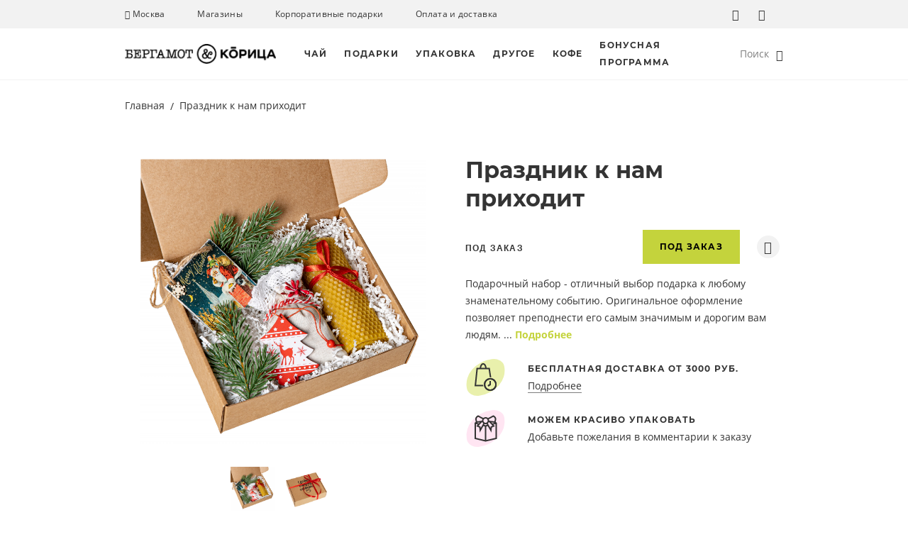

--- FILE ---
content_type: text/html; charset=UTF-8
request_url: https://bergamotik.ru/product/nabor_prazdnik_k_nam_prikhodit_nechaynyy_art_03509/
body_size: 17495
content:

<!DOCTYPE html>
<html lang="ru">

<head>
                
    <title>Праздник к нам приходит</title>

        
            <meta charset="utf-8">
    
    
    <meta name="viewport" content="width=device-width, initial-scale=1, shrink-to-fit=no">

    <link rel="apple-touch-icon" sizes="180x180" href="/apple-touch-icon.png">
    <link rel="icon" type="image/png" sizes="32x32" href="/favicon-32x32.png">
    <link rel="icon" type="image/png" sizes="16x16" href="/favicon-16x16.png">
    <link rel="manifest" href="/site.webmanifest">
    <link rel="mask-icon" href="/safari-pinned-tab.svg" color="#000000">
    <meta name="msapplication-TileColor" content="#ffffff">
    <meta name="theme-color" content="#ffffff">

    <meta name="p:domain_verify" content="9235a1d4c4f9a4f6453a8871cd6d078a"/>

    <link rel="preload" href="/css/fonts/Montserrat/Montserrat-Regular.ttf" as="font" crossorigin>
    <link rel="preload" href="/css/fonts/Montserrat/Montserrat-Bold.ttf" as="font" crossorigin>
    <link rel="preload" href="/css/fonts/Open_Sans/OpenSans-Regular.ttf" as="font" crossorigin>
    <link rel="preload" href="/css/fonts/Open_Sans/OpenSans-Bold.ttf" as="font" crossorigin>
    <link rel="preload" href="/css/fonts/icomoon.ttf" as="font" crossorigin>
    
            <meta name="yandex-verification" content="9d7dee15906b3da6" />
    
    
    <meta http-equiv="Content-Type" content="text/html; charset=UTF-8" />
<link href="/bitrix/js/ui/design-tokens/dist/ui.design-tokens.css?173178052426358" type="text/css"  rel="stylesheet" />
<link href="/bitrix/js/ui/fonts/opensans/ui.font.opensans.css?17317805232555" type="text/css"  rel="stylesheet" />
<link href="/bitrix/js/main/popup/dist/main.popup.bundle.css?173178052129861" type="text/css"  rel="stylesheet" />
<link href="/bitrix/css/main/bootstrap.css?1731780519141508" type="text/css"  rel="stylesheet" />
<link href="/bitrix/css/main/themes/blue/style.css?1731780519386" type="text/css"  rel="stylesheet" />
<link href="/local/templates/bergamotik/components/bitrix/catalog/main/style.css?1731780556853" type="text/css"  rel="stylesheet" />
<link href="/local/templates/bergamotik/components/bitrix/catalog.element/main/style.css?173178055624814" type="text/css"  rel="stylesheet" />
<link href="/local/templates/bergamotik/components/bitrix/catalog.products.viewed/main.viewed/style.css?1731780556173" type="text/css"  rel="stylesheet" />
<link href="/bitrix/components/bitrix/catalog.item/templates/bootstrap_v4/style.css?173178051026629" type="text/css"  rel="stylesheet" />
<link href="/local/templates/bergamotik/css/fonts/google.fonts.css?1731780557725" type="text/css"  data-template-style="true"  rel="stylesheet" />
<link href="/local/templates/bergamotik/dist/style.css?1731780557205806" type="text/css"  data-template-style="true"  rel="stylesheet" />
<link href="/local/templates/bergamotik/css/style2.css?173178055711737" type="text/css"  data-template-style="true"  rel="stylesheet" />
<link href="/local/templates/bergamotik/css/custom.css?17371218062484" type="text/css"  data-template-style="true"  rel="stylesheet" />
<link href="/local/templates/bergamotik/components/bitrix/menu/main_catalog/style.css?17317805564414" type="text/css"  data-template-style="true"  rel="stylesheet" />
<script>if(!window.BX)window.BX={};if(!window.BX.message)window.BX.message=function(mess){if(typeof mess==='object'){for(let i in mess) {BX.message[i]=mess[i];} return true;}};</script>
<script>(window.BX||top.BX).message({"pull_server_enabled":"Y","pull_config_timestamp":1623222693,"pull_guest_mode":"N","pull_guest_user_id":0});(window.BX||top.BX).message({"PULL_OLD_REVISION":"Для продолжения корректной работы с сайтом необходимо перезагрузить страницу."});</script>
<script>(window.BX||top.BX).message({"JS_CORE_LOADING":"Загрузка...","JS_CORE_NO_DATA":"- Нет данных -","JS_CORE_WINDOW_CLOSE":"Закрыть","JS_CORE_WINDOW_EXPAND":"Развернуть","JS_CORE_WINDOW_NARROW":"Свернуть в окно","JS_CORE_WINDOW_SAVE":"Сохранить","JS_CORE_WINDOW_CANCEL":"Отменить","JS_CORE_WINDOW_CONTINUE":"Продолжить","JS_CORE_H":"ч","JS_CORE_M":"м","JS_CORE_S":"с","JSADM_AI_HIDE_EXTRA":"Скрыть лишние","JSADM_AI_ALL_NOTIF":"Показать все","JSADM_AUTH_REQ":"Требуется авторизация!","JS_CORE_WINDOW_AUTH":"Войти","JS_CORE_IMAGE_FULL":"Полный размер"});</script>

<script src="/bitrix/js/main/core/core.js?1731780520498410"></script>

<script>BX.Runtime.registerExtension({"name":"main.core","namespace":"BX","loaded":true});</script>
<script>BX.setJSList(["\/bitrix\/js\/main\/core\/core_ajax.js","\/bitrix\/js\/main\/core\/core_promise.js","\/bitrix\/js\/main\/polyfill\/promise\/js\/promise.js","\/bitrix\/js\/main\/loadext\/loadext.js","\/bitrix\/js\/main\/loadext\/extension.js","\/bitrix\/js\/main\/polyfill\/promise\/js\/promise.js","\/bitrix\/js\/main\/polyfill\/find\/js\/find.js","\/bitrix\/js\/main\/polyfill\/includes\/js\/includes.js","\/bitrix\/js\/main\/polyfill\/matches\/js\/matches.js","\/bitrix\/js\/ui\/polyfill\/closest\/js\/closest.js","\/bitrix\/js\/main\/polyfill\/fill\/main.polyfill.fill.js","\/bitrix\/js\/main\/polyfill\/find\/js\/find.js","\/bitrix\/js\/main\/polyfill\/matches\/js\/matches.js","\/bitrix\/js\/main\/polyfill\/core\/dist\/polyfill.bundle.js","\/bitrix\/js\/main\/core\/core.js","\/bitrix\/js\/main\/polyfill\/intersectionobserver\/js\/intersectionobserver.js","\/bitrix\/js\/main\/lazyload\/dist\/lazyload.bundle.js","\/bitrix\/js\/main\/polyfill\/core\/dist\/polyfill.bundle.js","\/bitrix\/js\/main\/parambag\/dist\/parambag.bundle.js"]);
</script>
<script>BX.Runtime.registerExtension({"name":"ui.design-tokens","namespace":"window","loaded":true});</script>
<script>BX.Runtime.registerExtension({"name":"ui.fonts.opensans","namespace":"window","loaded":true});</script>
<script>BX.Runtime.registerExtension({"name":"main.popup","namespace":"BX.Main","loaded":true});</script>
<script>BX.Runtime.registerExtension({"name":"popup","namespace":"window","loaded":true});</script>
<script>BX.Runtime.registerExtension({"name":"fx","namespace":"window","loaded":true});</script>
<script type="extension/settings" data-extension="currency.currency-core">{"region":"ru"}</script>
<script>BX.Runtime.registerExtension({"name":"currency.currency-core","namespace":"BX.Currency","loaded":true});</script>
<script>BX.Runtime.registerExtension({"name":"currency","namespace":"window","loaded":true});</script>
<script>(window.BX||top.BX).message({"LANGUAGE_ID":"ru","FORMAT_DATE":"DD.MM.YYYY","FORMAT_DATETIME":"DD.MM.YYYY HH:MI:SS","COOKIE_PREFIX":"BITRIX_SM","SERVER_TZ_OFFSET":"10800","UTF_MODE":"Y","SITE_ID":"s1","SITE_DIR":"\/","USER_ID":"","SERVER_TIME":1770044957,"USER_TZ_OFFSET":0,"USER_TZ_AUTO":"Y","bitrix_sessid":"8d829c7a87fabe09bf09007c25c28625"});</script>


<script src="/bitrix/js/pull/protobuf/protobuf.js?1731780522274055"></script>
<script src="/bitrix/js/pull/protobuf/model.js?173178052270928"></script>
<script src="/bitrix/js/main/core/core_promise.js?17317805205220"></script>
<script src="/bitrix/js/rest/client/rest.client.js?173178052317414"></script>
<script src="/bitrix/js/pull/client/pull.client.js?173178052283600"></script>
<script src="/bitrix/js/main/popup/dist/main.popup.bundle.js?1731780521117034"></script>
<script src="/bitrix/js/main/core/core_fx.js?173178052016888"></script>
<script src="/bitrix/js/currency/currency-core/dist/currency-core.bundle.js?17317805228800"></script>
<script src="/bitrix/js/currency/core_currency.js?17317805221181"></script>
<script>
					(function () {
						"use strict";

						var counter = function ()
						{
							var cookie = (function (name) {
								var parts = ("; " + document.cookie).split("; " + name + "=");
								if (parts.length == 2) {
									try {return JSON.parse(decodeURIComponent(parts.pop().split(";").shift()));}
									catch (e) {}
								}
							})("BITRIX_CONVERSION_CONTEXT_s1");

							if (cookie && cookie.EXPIRE >= BX.message("SERVER_TIME"))
								return;

							var request = new XMLHttpRequest();
							request.open("POST", "/bitrix/tools/conversion/ajax_counter.php", true);
							request.setRequestHeader("Content-type", "application/x-www-form-urlencoded");
							request.send(
								"SITE_ID="+encodeURIComponent("s1")+
								"&sessid="+encodeURIComponent(BX.bitrix_sessid())+
								"&HTTP_REFERER="+encodeURIComponent(document.referrer)
							);
						};

						if (window.frameRequestStart === true)
							BX.addCustomEvent("onFrameDataReceived", counter);
						else
							BX.ready(counter);
					})();
				</script>
<!-- Top.Mail.Ru counter --><script type="text/javascript"> var _tmr = window._tmr || (window._tmr = []); _tmr.push({id: "3537667", type: "pageView", start: (new Date()).getTime()}); (function (d, w, id) { if (d.getElementById(id)) return; var ts = d.createElement("script"); ts.type = "text/javascript"; ts.async = true; ts.id = id; ts.src = "https://top-fwz1.mail.ru/js/code.js"; var f = function () {var s = d.getElementsByTagName("script")[0]; s.parentNode.insertBefore(ts, s);}; if (w.opera == "[object Opera]") { d.addEventListener("DOMContentLoaded", f, false); } else { f(); } })(document, window, "tmr-code");</script><noscript><div><img src="https://top-fwz1.mail.ru/counter?id=3537667;js=na" style="position:absolute;left:-9999px;" alt="Top.Mail.Ru" /></div></noscript><!-- /Top.Mail.Ru counter -->



<script src="/local/templates/bergamotik/dist/main.js?173178055795650"></script>
<script src="/local/templates/bergamotik/dist/main2.js?17317805571020156"></script>
<script src="/local/templates/bergamotik/js/js2.js?17317805572581"></script>
<script src="/local/templates/bergamotik/components/bitrix/menu/main_catalog/script.js?1731780556470"></script>
<script src="/bitrix/components/bitrix/search.title/script.js?17317805089847"></script>
<script src="/local/templates/bergamotik/components/bitrix/menu/main_catalog_footer/script.js?1731780556470"></script>
<script src="/local/templates/bergamotik/components/bitrix/menu/main_footer_add/script.js?1731780556470"></script>
<script src="/local/templates/bergamotik/components/bitrix/catalog.element/main/script.js?173178055689314"></script>
<script src="/local/templates/bergamotik/components/bitrix/catalog.products.viewed/main.viewed/script.js?17317805561292"></script>
<script src="/bitrix/components/bitrix/catalog.item/templates/bootstrap_v4/script.js?173178051063933"></script>
<script>var _ba = _ba || []; _ba.push(["aid", "dfe7c696504a48130de1aa6f9a5c2bcc"]); _ba.push(["host", "bergamotik.ru"]); (function() {var ba = document.createElement("script"); ba.type = "text/javascript"; ba.async = true;ba.src = (document.location.protocol == "https:" ? "https://" : "http://") + "bitrix.info/ba.js";var s = document.getElementsByTagName("script")[0];s.parentNode.insertBefore(ba, s);})();</script>


   <!-- Yandex.Metrika counter -->
<script type="text/javascript">
    (function(m,e,t,r,i,k,a){
        m[i]=m[i]||function(){(m[i].a=m[i].a||[]).push(arguments)};
        m[i].l=1*new Date();
        for (var j = 0; j < document.scripts.length; j++) {if (document.scripts[j].src === r) { return; }}
        k=e.createElement(t),a=e.getElementsByTagName(t)[0],k.async=1,k.src=r,a.parentNode.insertBefore(k,a)
    })(window, document,'script','https://mc.yandex.ru/metrika/tag.js?id=106468308', 'ym');

    ym(106468308, 'init', {ssr:true, clickmap:true, ecommerce:"dataLayer", referrer: document.referrer, url: location.href, accurateTrackBounce:true, trackLinks:true});
</script>
<noscript><div><img src="https://mc.yandex.ru/watch/106468308" style="position:absolute; left:-9999px;" alt="" /></div></noscript>
<!-- /Yandex.Metrika counter -->

</head>

<body>
        <header>
        <div class="top-block">
            <div class="top-block-wr center-block">

                                    <div class="top-menu">
                        <a href="#" class="location-link">
                            <i class="icon-city"></i>
                            <span>Москва</span>
                        </a>
                        
						<a href="/shops/">Магазины</a>
								<a href="/corporate-gift/">Корпоративные подарки</a>
								<a href="/delivery/">Оплата и доставка</a>
			
                    </div>
                
                <div class="action-menu">
                                        <a href="/favorites/" class="favorite-link icon-Wishlist-16"></a>
                </div>
                <div class="mobile-icon-wr">
                    <div class="search-open-btn icon-Search-16"></div>
                    <a href="/cart/" class="basket-link">
                        <div class="basket-icon icon-Shop-bag-24"></div>
                        <span class="basket-price"></span>
                    </a>
                </div>
            </div>
        </div>

        <div class="bottom-block center-block">
            <a href="/" class="logo">
                <img class="desktop-logo" src="/local/templates/bergamotik/img/logo/logo-line.png">
                <img class="mobile-logo" src="/local/templates/bergamotik/img/logo/mini-logo.svg">
            </a>
            <div class="mobile-icon"><i></i><i></i><i>МЕНЮ</i></div>

                                

<ul class="catalog-menu">

            
                                    <li class="catalog-menu-item">
                    <a href="/catalog/chay/" class="menu-item">Чай</a>
                                            <div class="categories-hover-block">
                            <ul class="categories-mode">
                                <li>
                                    <div class="categories-block center-block">
                                
        
        
            
                                                        <a href="/catalog/chay/zelenyy_plantatsionnyy/" class="category-item">
                        <div class="category-img">
                                                            <img src="/upload/iblock/38d/38d10761d3a6cbc2666f2d949820a308.png" alt="Зеленый плантационный">
                                                    </div>
                        <div class="category-name">Зеленый плантационный</div>
                    </a>
                                    
        
            
                                                        <a href="/catalog/chay/zelenyy_s_dobavkami/" class="category-item">
                        <div class="category-img">
                                                            <img src="/upload/iblock/0cb/0cb0460889e15093b7425f4f70a35a95.png" alt="Зеленый с добавками">
                                                    </div>
                        <div class="category-name">Зеленый с добавками</div>
                    </a>
                                    
        
            
                                                        <a href="/catalog/chay/kupazh/" class="category-item">
                        <div class="category-img">
                                                            <img src="/upload/iblock/892/89252dabc3d575fd337cb7d5cb68a1b9.png" alt="Купаж">
                                                    </div>
                        <div class="category-name">Купаж</div>
                    </a>
                                    
        
            
                                                        <a href="/catalog/chay/mate/" class="category-item">
                        <div class="category-img">
                                                            <img src="/upload/iblock/f5e/f5edc8a21d8d14f27f866e6b4d5c64f8.png" alt="Мате">
                                                    </div>
                        <div class="category-name">Мате</div>
                    </a>
                                    
        
            
                                                        <a href="/catalog/chay/puer/" class="category-item">
                        <div class="category-img">
                                                            <img src="/upload/iblock/cc8/cc8e0632a436cc1c0038e079515ae586.png" alt="Пуэр">
                                                    </div>
                        <div class="category-name">Пуэр</div>
                    </a>
                                    
        
            
                                                        <a href="/catalog/chay/svyazannyy/" class="category-item">
                        <div class="category-img">
                                                            <img src="/upload/iblock/1cf/1cfacee601df4ec0f7defefd877a94e4.png" alt="Связанный">
                                                    </div>
                        <div class="category-name">Связанный</div>
                    </a>
                                    
        
            
                                                        <a href="/catalog/chay/ulun/" class="category-item">
                        <div class="category-img">
                                                            <img src="/upload/iblock/513/513be2619ad1071080bb316010cb24e8.png" alt="Улун">
                                                    </div>
                        <div class="category-name">Улун</div>
                    </a>
                                    
        
            
                                                        <a href="/catalog/chay/fruktovyy/" class="category-item">
                        <div class="category-img">
                                                            <img src="/upload/iblock/88f/88fb56f41c9be15a2c7363b19081f2a4.png" alt="Фруктовый">
                                                    </div>
                        <div class="category-name">Фруктовый</div>
                    </a>
                                    
        
            
                                                        <a href="/catalog/chay/chernyy_plantatsionnyy/" class="category-item">
                        <div class="category-img">
                                                            <img src="/upload/iblock/f0a/f0aa172f5cafa0ddbe738e421068b034.png" alt="Черный плантационный">
                                                    </div>
                        <div class="category-name">Черный плантационный</div>
                    </a>
                                    
        
            
                                                        <a href="/catalog/chay/chernyy_s_dobavkami/" class="category-item">
                        <div class="category-img">
                                                            <img src="/upload/iblock/a60/a60d4f6045ff9eb5cc68fe160491db3b.png" alt="Черный с добавками">
                                                    </div>
                        <div class="category-name">Черный с добавками</div>
                    </a>
                                    
        
            
                                                        <a href="/catalog/chay/roybush/" class="category-item">
                        <div class="category-img">
                                                            <img src="/upload/iblock/2cb/2cb899acbb58079a0127e4773b6d06e7.png" alt="Ройбуш">
                                                    </div>
                        <div class="category-name">Ройбуш</div>
                    </a>
                                    
        
            
                                                        <a href="/catalog/chay/travyanoy_1/" class="category-item">
                        <div class="category-img">
                                                            <img src="/upload/iblock/06b/06b497c858b9f7d694107f190d6584d6.png" alt="Травяной">
                                                    </div>
                        <div class="category-name">Травяной</div>
                    </a>
                                    
        
            
                                                        <a href="/catalog/chay/bez_kofeina/" class="category-item">
                        <div class="category-img">
                                                            <img src="/upload/iblock/479/4792200e04d87873732529c8b98021d9.png" alt="Без кофеина">
                                                    </div>
                        <div class="category-name">Без кофеина</div>
                    </a>
                                    
        
            
                                                        <a href="/catalog/chay/filtr_pakety_dlya_chaya/" class="category-item">
                        <div class="category-img">
                                                            <img src="/upload/iblock/e81/e813961f43c0fe7c9b1bff97c238f58c.png" alt="Фильтр пакеты для чая">
                                                    </div>
                        <div class="category-name">Фильтр пакеты для чая</div>
                    </a>
                                    
        
            
                                                        <a href="/catalog/chay/chay_v_upakovke/" class="category-item">
                        <div class="category-img">
                                                            <img src="/upload/iblock/639/2e66oir1am9ijbct8ixqqcz12ge1qe2j.png" alt="Чай в упаковке">
                                                    </div>
                        <div class="category-name">Чай в упаковке</div>
                    </a>
                                    
        
            
                                                        <a href="/catalog/chay/vybor_komandy_bergamot_i_koritsa_rekomenduem_poprobovat/" class="category-item">
                        <div class="category-img">
                                                            <img src="/upload/iblock/e78/qlt6uylm0n0p5engpsalxiw9hsmfr01v.png" alt="Выбор команды Бергамот и Корица – рекомендуем попробовать!">
                                                    </div>
                        <div class="category-name">Выбор команды Бергамот и Корица – рекомендуем попробовать!</div>
                    </a>
                                    
        
                        </ul></div></li>        
                                    <li class="catalog-menu-item">
                    <a href="/catalog/podarki/" class="menu-item">Подарки</a>
                                            <div class="categories-hover-block">
                            <ul class="categories-mode">
                                <li>
                                    <div class="categories-block center-block">
                                
        
        
            
                                                        <a href="/catalog/podarki/vse_podarki/" class="category-item">
                        <div class="category-img">
                                                            <img src="/upload/iblock/103/mpz6nlkzvdmyfa03bkpxi2z25ym31g96.png" alt="Все подарки">
                                                    </div>
                        <div class="category-name">Все подарки</div>
                    </a>
                                    
        
            
                                                        <a href="/catalog/podarki/chaynye/" class="category-item">
                        <div class="category-img">
                                                            <img src="/upload/iblock/ce3/t44dm0v049nfubr7uk7d6uul3sdpedvm.png" alt="Чайные">
                                                    </div>
                        <div class="category-name">Чайные</div>
                    </a>
                                    
        
            
                                                        <a href="/catalog/podarki/kofeynye/" class="category-item">
                        <div class="category-img">
                                                            <img src="/upload/iblock/12f/ll37d001f92f40cx1anhkmpizyxwc3aa.png" alt="Кофейные">
                                                    </div>
                        <div class="category-name">Кофейные</div>
                    </a>
                                    
        
            
                                                        <a href="/catalog/podarki/chayno_kofeynye/" class="category-item">
                        <div class="category-img">
                                                            <img src="/upload/iblock/6cd/hg8rk47hps5rtdnf6a32ylzjon4htlyj.png" alt="Чайно-кофейные">
                                                    </div>
                        <div class="category-name">Чайно-кофейные</div>
                    </a>
                                    
        
            
                                                        <a href="/catalog/podarki/uchitelyu/" class="category-item">
                        <div class="category-img">
                                                            <img src="/upload/iblock/eaa/ep92i65n2cyhmsupfjick6ji42n8i6wn.png" alt="Учителю">
                                                    </div>
                        <div class="category-name">Учителю</div>
                    </a>
                                    
        
            
                                                        <a href="/catalog/podarki/meditsinskomu_rabotniku/" class="category-item">
                        <div class="category-img">
                                                            <img src="/upload/iblock/79b/2d9s1kb57jws4dcxqz0pvnsd58ylsurv.png" alt="Медицинскому работнику">
                                                    </div>
                        <div class="category-name">Медицинскому работнику</div>
                    </a>
                                    
        
            
                                                        <a href="/catalog/podarki/dlya_zdorovya_1/" class="category-item">
                        <div class="category-img">
                                                            <img src="/upload/iblock/051/vgn40q1cqpqdq3ieg7pmdt5vpao9vcol.png" alt="Для здоровья">
                                                    </div>
                        <div class="category-name">Для здоровья</div>
                    </a>
                                    
        
            
                                                        <a href="/catalog/podarki/svadebnye/" class="category-item">
                        <div class="category-img">
                                                            <img src="/upload/iblock/88b/vvr7ytq5879bjeiqrr5io6iscju283xq.png" alt="Свадебные">
                                                    </div>
                        <div class="category-name">Свадебные</div>
                    </a>
                                    
        
            
                                                        <a href="/catalog/podarki/podarochnye_korziny_s_chaem_i_kofe/" class="category-item">
                        <div class="category-img">
                                                            <img src="/upload/iblock/7ae/idp5gcf0ot1he46o5yaqq2cma43t4h19.png" alt="Подарочные корзины с чаем и кофе">
                                                    </div>
                        <div class="category-name">Подарочные корзины с чаем и кофе</div>
                    </a>
                                    
        
            
                                                        <a href="/catalog/podarki/nechaynye_nabory/" class="category-item">
                        <div class="category-img">
                                                            <img src="/upload/iblock/9a4/n77w6v7b7id19cjlkr425yi8gxvu1sqc.png" alt="Нечайные наборы">
                                                    </div>
                        <div class="category-name">Нечайные наборы</div>
                    </a>
                                    
        
            
                                                        <a href="/catalog/podarki/8_marta/" class="category-item">
                        <div class="category-img">
                                                            <img src="/upload/iblock/21d/xzgkc3va9wv0y5bhh0l88gixapmalj9k.png" alt="Подарки на 8 марта">
                                                    </div>
                        <div class="category-name">Подарки на 8 марта</div>
                    </a>
                                    
        
            
                                                        <a href="/catalog/podarki/23feb/" class="category-item">
                        <div class="category-img">
                                                            <img src="/upload/iblock/c6c/63tgeiwn6xc6zwp4lchorzkkpz05d7a0.png" alt="Подарки на 23 февраля">
                                                    </div>
                        <div class="category-name">Подарки на 23 февраля</div>
                    </a>
                                    
        
                        </ul></div></li>        
                                    <li class="catalog-menu-item">
                    <a href="/catalog/upakovka/" class="menu-item">Упаковка</a>
                                            <div class="categories-hover-block">
                            <ul class="categories-mode">
                                <li>
                                    <div class="categories-block center-block">
                                
        
        
            
                                                        <a href="/catalog/upakovka/otkrytki/" class="category-item">
                        <div class="category-img">
                                                            <img src="/upload/iblock/765/i14eq9jg4dj3cf2oqeqil08til2o1dhp.png" alt="Открытки">
                                                    </div>
                        <div class="category-name">Открытки</div>
                    </a>
                                    
        
            
                                                        <a href="/catalog/upakovka/korziny_1/" class="category-item">
                        <div class="category-img">
                                                            <img src="/upload/iblock/625/0ricj2o44yx815o2osi5fqopo96h84w4.png" alt="Корзины">
                                                    </div>
                        <div class="category-name">Корзины</div>
                    </a>
                                    
        
            
                                                        <a href="/catalog/upakovka/korobki_1/" class="category-item">
                        <div class="category-img">
                                                            <img src="/upload/iblock/1ee/yj7qye6yr7384kkwhq8ktfgsfzgmghug.png" alt="Коробки">
                                                    </div>
                        <div class="category-name">Коробки</div>
                    </a>
                                    
        
            
                                                        <a href="/catalog/upakovka/yashchiki_1/" class="category-item">
                        <div class="category-img">
                                                            <img src="/upload/iblock/3d0/744ah53c08srw834q25v83pymw97y5r3.png" alt="Ящики">
                                                    </div>
                        <div class="category-name">Ящики</div>
                    </a>
                                    
        
                        </ul></div></li>        
                                    <li class="catalog-menu-item">
                    <a href="/catalog/drugoe/" class="menu-item">Другое</a>
                                            <div class="categories-hover-block">
                            <ul class="categories-mode">
                                <li>
                                    <div class="categories-block center-block">
                                
        
        
            
                                                        <a href="/catalog/drugoe/domashniy_uyut/" class="category-item">
                        <div class="category-img">
                                                            <img src="/upload/iblock/6db/z2sl7i2vndhmdi3nv0jlmrtksfe00270.png" alt="Домашний уют">
                                                    </div>
                        <div class="category-name">Домашний уют</div>
                    </a>
                                    
        
            
                                                        <a href="/catalog/drugoe/posuda/" class="category-item">
                        <div class="category-img">
                                                            <img src="/upload/iblock/8ca/y7p9hpb2xpb49rhl2rvyjmiw1ke0m8yo.png" alt="Посуда">
                                                    </div>
                        <div class="category-name">Посуда</div>
                    </a>
                                    
        
            
                                                        <a href="/catalog/drugoe/sladosti/" class="category-item">
                        <div class="category-img">
                                                            <img src="/upload/iblock/ed1/o49zkk5zruofbo8ms8stgcwov3kkvrc1.png" alt="Сладости">
                                                    </div>
                        <div class="category-name">Сладости</div>
                    </a>
                                    
        
                        </ul></div></li>        
                                    <li class="catalog-menu-item">
                    <a href="/catalog/kofe/" class="menu-item">Кофе</a>
                                            <div class="categories-hover-block">
                            <ul class="categories-mode">
                                <li>
                                    <div class="categories-block center-block">
                                
        
        
            
                                                        <a href="/catalog/kofe/desertnyy/" class="category-item">
                        <div class="category-img">
                                                            <img src="/upload/iblock/4ad/4adc44a77016e77da04750f1896f8f82.png" alt="Десертный">
                                                    </div>
                        <div class="category-name">Десертный</div>
                    </a>
                                    
        
            
                                                        <a href="/catalog/kofe/plantatsionnyy/" class="category-item">
                        <div class="category-img">
                                                            <img src="/upload/iblock/ee5/ee51c092e1652cefb63979efffadd1ac.png" alt="Плантационный">
                                                    </div>
                        <div class="category-name">Плантационный</div>
                    </a>
                                    
        
            
                                                        <a href="/catalog/kofe/espresso_blend/" class="category-item">
                        <div class="category-img">
                                                            <img src="/upload/iblock/48d/48d44e25a1615cd6222f7e5bdc6b932f.png" alt="Эспрессо бленд">
                                                    </div>
                        <div class="category-name">Эспрессо бленд</div>
                    </a>
                                    
        
            
                                                        <a href="/catalog/kofe/kofe_eksklyuzivnyy/" class="category-item">
                        <div class="category-img">
                                                            <img src="/upload/iblock/8bf/rraezkkkaff3htfb3uslu7y85m041ts3.png" alt="Кофе эксклюзивный">
                                                    </div>
                        <div class="category-name">Кофе эксклюзивный</div>
                    </a>
                                    
        
            
                                                        <a href="/catalog/kofe/orekhovyy_kofe/" class="category-item">
                        <div class="category-img">
                                                            <img src="/upload/iblock/4fc/1r365w0vx7u1iylj7z8905hwfipwpx0e.png" alt="Ореховый кофе">
                                                    </div>
                        <div class="category-name">Ореховый кофе</div>
                    </a>
                                    
        
            
                                                        <a href="/catalog/kofe/slivochnyy_kofe/" class="category-item">
                        <div class="category-img">
                                                            <img src="/upload/iblock/865/b2amztodvq2uiijb6x3u1ml5saf6tpr4.png" alt="Сливочный кофе">
                                                    </div>
                        <div class="category-name">Сливочный кофе</div>
                    </a>
                                    
        
            
                                                        <a href="/catalog/kofe/fruktovyy_kofe/" class="category-item">
                        <div class="category-img">
                                                            <img src="/upload/iblock/325/qu9xe27cdexgjk8x91aqkvc4opildwin.png" alt="Фруктовый кофе">
                                                    </div>
                        <div class="category-name">Фруктовый кофе</div>
                    </a>
                                    
        
            
                                                        <a href="/catalog/kofe/shokoladnyy_kofe/" class="category-item">
                        <div class="category-img">
                                                            <img src="/upload/iblock/318/43hx6m8qe2oiua8kl130andgbf0xbtef.png" alt="Шоколадный кофе">
                                                    </div>
                        <div class="category-name">Шоколадный кофе</div>
                    </a>
                                    
        
                        </ul></div></li>        
                                    <li class="catalog-menu-item">
                    <a href="/bonus-program/" class="menu-item">Бонусная программа</a>
                </li>
                    
        
    
    
</ul>
            
            <div class="search-open-btn icon-Search-16">Поиск</div>
            <form class="search-form" action="/search/">
                <div class="search-row">
                    	<div id="title-search" class="input-box">
	<form action="/search/index.php">
		<input id="search-result-wr" class="input-search" type="text" placeholder="Поиск среди 10 000 товаров" name="q" value="" size="40" maxlength="50" autocomplete="off" />&nbsp;<input name="s" type="submit" value="Поиск" />
		<span class="search-clear icon-Close-16"></span>
	</form>
	</div>
<script>
	BX.ready(function(){
		new JCTitleSearch({
			'AJAX_PAGE' : '/product/nabor_prazdnik_k_nam_prikhodit_nechaynyy_art_03509/',
			'CONTAINER_ID': 'title-search',
			'INPUT_ID': 'search-result-wr',
			'MIN_QUERY_LEN': 2
		});
	});
</script>
                </div>
            </form>
        </div>

        <nav class="mobile-menu center-block">
                

<ul class="catalog-menu">

            
                                    <li class="catalog-menu-item">
                    <a href="/catalog/chay/" class="menu-item">Чай</a>
                                            <div class="categories-hover-block">
                            <ul class="categories-mode">
                                <li>
                                    <div class="categories-block center-block">
                                
        
        
            
                                                        <a href="/catalog/chay/zelenyy_plantatsionnyy/" class="category-item">
                        <div class="category-img">
                                                            <img src="/upload/iblock/38d/38d10761d3a6cbc2666f2d949820a308.png" alt="Зеленый плантационный">
                                                    </div>
                        <div class="category-name">Зеленый плантационный</div>
                    </a>
                                    
        
            
                                                        <a href="/catalog/chay/zelenyy_s_dobavkami/" class="category-item">
                        <div class="category-img">
                                                            <img src="/upload/iblock/0cb/0cb0460889e15093b7425f4f70a35a95.png" alt="Зеленый с добавками">
                                                    </div>
                        <div class="category-name">Зеленый с добавками</div>
                    </a>
                                    
        
            
                                                        <a href="/catalog/chay/kupazh/" class="category-item">
                        <div class="category-img">
                                                            <img src="/upload/iblock/892/89252dabc3d575fd337cb7d5cb68a1b9.png" alt="Купаж">
                                                    </div>
                        <div class="category-name">Купаж</div>
                    </a>
                                    
        
            
                                                        <a href="/catalog/chay/mate/" class="category-item">
                        <div class="category-img">
                                                            <img src="/upload/iblock/f5e/f5edc8a21d8d14f27f866e6b4d5c64f8.png" alt="Мате">
                                                    </div>
                        <div class="category-name">Мате</div>
                    </a>
                                    
        
            
                                                        <a href="/catalog/chay/puer/" class="category-item">
                        <div class="category-img">
                                                            <img src="/upload/iblock/cc8/cc8e0632a436cc1c0038e079515ae586.png" alt="Пуэр">
                                                    </div>
                        <div class="category-name">Пуэр</div>
                    </a>
                                    
        
            
                                                        <a href="/catalog/chay/svyazannyy/" class="category-item">
                        <div class="category-img">
                                                            <img src="/upload/iblock/1cf/1cfacee601df4ec0f7defefd877a94e4.png" alt="Связанный">
                                                    </div>
                        <div class="category-name">Связанный</div>
                    </a>
                                    
        
            
                                                        <a href="/catalog/chay/ulun/" class="category-item">
                        <div class="category-img">
                                                            <img src="/upload/iblock/513/513be2619ad1071080bb316010cb24e8.png" alt="Улун">
                                                    </div>
                        <div class="category-name">Улун</div>
                    </a>
                                    
        
            
                                                        <a href="/catalog/chay/fruktovyy/" class="category-item">
                        <div class="category-img">
                                                            <img src="/upload/iblock/88f/88fb56f41c9be15a2c7363b19081f2a4.png" alt="Фруктовый">
                                                    </div>
                        <div class="category-name">Фруктовый</div>
                    </a>
                                    
        
            
                                                        <a href="/catalog/chay/chernyy_plantatsionnyy/" class="category-item">
                        <div class="category-img">
                                                            <img src="/upload/iblock/f0a/f0aa172f5cafa0ddbe738e421068b034.png" alt="Черный плантационный">
                                                    </div>
                        <div class="category-name">Черный плантационный</div>
                    </a>
                                    
        
            
                                                        <a href="/catalog/chay/chernyy_s_dobavkami/" class="category-item">
                        <div class="category-img">
                                                            <img src="/upload/iblock/a60/a60d4f6045ff9eb5cc68fe160491db3b.png" alt="Черный с добавками">
                                                    </div>
                        <div class="category-name">Черный с добавками</div>
                    </a>
                                    
        
            
                                                        <a href="/catalog/chay/roybush/" class="category-item">
                        <div class="category-img">
                                                            <img src="/upload/iblock/2cb/2cb899acbb58079a0127e4773b6d06e7.png" alt="Ройбуш">
                                                    </div>
                        <div class="category-name">Ройбуш</div>
                    </a>
                                    
        
            
                                                        <a href="/catalog/chay/travyanoy_1/" class="category-item">
                        <div class="category-img">
                                                            <img src="/upload/iblock/06b/06b497c858b9f7d694107f190d6584d6.png" alt="Травяной">
                                                    </div>
                        <div class="category-name">Травяной</div>
                    </a>
                                    
        
            
                                                        <a href="/catalog/chay/bez_kofeina/" class="category-item">
                        <div class="category-img">
                                                            <img src="/upload/iblock/479/4792200e04d87873732529c8b98021d9.png" alt="Без кофеина">
                                                    </div>
                        <div class="category-name">Без кофеина</div>
                    </a>
                                    
        
            
                                                        <a href="/catalog/chay/filtr_pakety_dlya_chaya/" class="category-item">
                        <div class="category-img">
                                                            <img src="/upload/iblock/e81/e813961f43c0fe7c9b1bff97c238f58c.png" alt="Фильтр пакеты для чая">
                                                    </div>
                        <div class="category-name">Фильтр пакеты для чая</div>
                    </a>
                                    
        
            
                                                        <a href="/catalog/chay/chay_v_upakovke/" class="category-item">
                        <div class="category-img">
                                                            <img src="/upload/iblock/639/2e66oir1am9ijbct8ixqqcz12ge1qe2j.png" alt="Чай в упаковке">
                                                    </div>
                        <div class="category-name">Чай в упаковке</div>
                    </a>
                                    
        
            
                                                        <a href="/catalog/chay/vybor_komandy_bergamot_i_koritsa_rekomenduem_poprobovat/" class="category-item">
                        <div class="category-img">
                                                            <img src="/upload/iblock/e78/qlt6uylm0n0p5engpsalxiw9hsmfr01v.png" alt="Выбор команды Бергамот и Корица – рекомендуем попробовать!">
                                                    </div>
                        <div class="category-name">Выбор команды Бергамот и Корица – рекомендуем попробовать!</div>
                    </a>
                                    
        
                        </ul></div></li>        
                                    <li class="catalog-menu-item">
                    <a href="/catalog/podarki/" class="menu-item">Подарки</a>
                                            <div class="categories-hover-block">
                            <ul class="categories-mode">
                                <li>
                                    <div class="categories-block center-block">
                                
        
        
            
                                                        <a href="/catalog/podarki/vse_podarki/" class="category-item">
                        <div class="category-img">
                                                            <img src="/upload/iblock/103/mpz6nlkzvdmyfa03bkpxi2z25ym31g96.png" alt="Все подарки">
                                                    </div>
                        <div class="category-name">Все подарки</div>
                    </a>
                                    
        
            
                                                        <a href="/catalog/podarki/chaynye/" class="category-item">
                        <div class="category-img">
                                                            <img src="/upload/iblock/ce3/t44dm0v049nfubr7uk7d6uul3sdpedvm.png" alt="Чайные">
                                                    </div>
                        <div class="category-name">Чайные</div>
                    </a>
                                    
        
            
                                                        <a href="/catalog/podarki/kofeynye/" class="category-item">
                        <div class="category-img">
                                                            <img src="/upload/iblock/12f/ll37d001f92f40cx1anhkmpizyxwc3aa.png" alt="Кофейные">
                                                    </div>
                        <div class="category-name">Кофейные</div>
                    </a>
                                    
        
            
                                                        <a href="/catalog/podarki/chayno_kofeynye/" class="category-item">
                        <div class="category-img">
                                                            <img src="/upload/iblock/6cd/hg8rk47hps5rtdnf6a32ylzjon4htlyj.png" alt="Чайно-кофейные">
                                                    </div>
                        <div class="category-name">Чайно-кофейные</div>
                    </a>
                                    
        
            
                                                        <a href="/catalog/podarki/uchitelyu/" class="category-item">
                        <div class="category-img">
                                                            <img src="/upload/iblock/eaa/ep92i65n2cyhmsupfjick6ji42n8i6wn.png" alt="Учителю">
                                                    </div>
                        <div class="category-name">Учителю</div>
                    </a>
                                    
        
            
                                                        <a href="/catalog/podarki/meditsinskomu_rabotniku/" class="category-item">
                        <div class="category-img">
                                                            <img src="/upload/iblock/79b/2d9s1kb57jws4dcxqz0pvnsd58ylsurv.png" alt="Медицинскому работнику">
                                                    </div>
                        <div class="category-name">Медицинскому работнику</div>
                    </a>
                                    
        
            
                                                        <a href="/catalog/podarki/dlya_zdorovya_1/" class="category-item">
                        <div class="category-img">
                                                            <img src="/upload/iblock/051/vgn40q1cqpqdq3ieg7pmdt5vpao9vcol.png" alt="Для здоровья">
                                                    </div>
                        <div class="category-name">Для здоровья</div>
                    </a>
                                    
        
            
                                                        <a href="/catalog/podarki/svadebnye/" class="category-item">
                        <div class="category-img">
                                                            <img src="/upload/iblock/88b/vvr7ytq5879bjeiqrr5io6iscju283xq.png" alt="Свадебные">
                                                    </div>
                        <div class="category-name">Свадебные</div>
                    </a>
                                    
        
            
                                                        <a href="/catalog/podarki/podarochnye_korziny_s_chaem_i_kofe/" class="category-item">
                        <div class="category-img">
                                                            <img src="/upload/iblock/7ae/idp5gcf0ot1he46o5yaqq2cma43t4h19.png" alt="Подарочные корзины с чаем и кофе">
                                                    </div>
                        <div class="category-name">Подарочные корзины с чаем и кофе</div>
                    </a>
                                    
        
            
                                                        <a href="/catalog/podarki/nechaynye_nabory/" class="category-item">
                        <div class="category-img">
                                                            <img src="/upload/iblock/9a4/n77w6v7b7id19cjlkr425yi8gxvu1sqc.png" alt="Нечайные наборы">
                                                    </div>
                        <div class="category-name">Нечайные наборы</div>
                    </a>
                                    
        
            
                                                        <a href="/catalog/podarki/8_marta/" class="category-item">
                        <div class="category-img">
                                                            <img src="/upload/iblock/21d/xzgkc3va9wv0y5bhh0l88gixapmalj9k.png" alt="Подарки на 8 марта">
                                                    </div>
                        <div class="category-name">Подарки на 8 марта</div>
                    </a>
                                    
        
            
                                                        <a href="/catalog/podarki/23feb/" class="category-item">
                        <div class="category-img">
                                                            <img src="/upload/iblock/c6c/63tgeiwn6xc6zwp4lchorzkkpz05d7a0.png" alt="Подарки на 23 февраля">
                                                    </div>
                        <div class="category-name">Подарки на 23 февраля</div>
                    </a>
                                    
        
                        </ul></div></li>        
                                    <li class="catalog-menu-item">
                    <a href="/catalog/upakovka/" class="menu-item">Упаковка</a>
                                            <div class="categories-hover-block">
                            <ul class="categories-mode">
                                <li>
                                    <div class="categories-block center-block">
                                
        
        
            
                                                        <a href="/catalog/upakovka/otkrytki/" class="category-item">
                        <div class="category-img">
                                                            <img src="/upload/iblock/765/i14eq9jg4dj3cf2oqeqil08til2o1dhp.png" alt="Открытки">
                                                    </div>
                        <div class="category-name">Открытки</div>
                    </a>
                                    
        
            
                                                        <a href="/catalog/upakovka/korziny_1/" class="category-item">
                        <div class="category-img">
                                                            <img src="/upload/iblock/625/0ricj2o44yx815o2osi5fqopo96h84w4.png" alt="Корзины">
                                                    </div>
                        <div class="category-name">Корзины</div>
                    </a>
                                    
        
            
                                                        <a href="/catalog/upakovka/korobki_1/" class="category-item">
                        <div class="category-img">
                                                            <img src="/upload/iblock/1ee/yj7qye6yr7384kkwhq8ktfgsfzgmghug.png" alt="Коробки">
                                                    </div>
                        <div class="category-name">Коробки</div>
                    </a>
                                    
        
            
                                                        <a href="/catalog/upakovka/yashchiki_1/" class="category-item">
                        <div class="category-img">
                                                            <img src="/upload/iblock/3d0/744ah53c08srw834q25v83pymw97y5r3.png" alt="Ящики">
                                                    </div>
                        <div class="category-name">Ящики</div>
                    </a>
                                    
        
                        </ul></div></li>        
                                    <li class="catalog-menu-item">
                    <a href="/catalog/drugoe/" class="menu-item">Другое</a>
                                            <div class="categories-hover-block">
                            <ul class="categories-mode">
                                <li>
                                    <div class="categories-block center-block">
                                
        
        
            
                                                        <a href="/catalog/drugoe/domashniy_uyut/" class="category-item">
                        <div class="category-img">
                                                            <img src="/upload/iblock/6db/z2sl7i2vndhmdi3nv0jlmrtksfe00270.png" alt="Домашний уют">
                                                    </div>
                        <div class="category-name">Домашний уют</div>
                    </a>
                                    
        
            
                                                        <a href="/catalog/drugoe/posuda/" class="category-item">
                        <div class="category-img">
                                                            <img src="/upload/iblock/8ca/y7p9hpb2xpb49rhl2rvyjmiw1ke0m8yo.png" alt="Посуда">
                                                    </div>
                        <div class="category-name">Посуда</div>
                    </a>
                                    
        
            
                                                        <a href="/catalog/drugoe/sladosti/" class="category-item">
                        <div class="category-img">
                                                            <img src="/upload/iblock/ed1/o49zkk5zruofbo8ms8stgcwov3kkvrc1.png" alt="Сладости">
                                                    </div>
                        <div class="category-name">Сладости</div>
                    </a>
                                    
        
                        </ul></div></li>        
                                    <li class="catalog-menu-item">
                    <a href="/catalog/kofe/" class="menu-item">Кофе</a>
                                            <div class="categories-hover-block">
                            <ul class="categories-mode">
                                <li>
                                    <div class="categories-block center-block">
                                
        
        
            
                                                        <a href="/catalog/kofe/desertnyy/" class="category-item">
                        <div class="category-img">
                                                            <img src="/upload/iblock/4ad/4adc44a77016e77da04750f1896f8f82.png" alt="Десертный">
                                                    </div>
                        <div class="category-name">Десертный</div>
                    </a>
                                    
        
            
                                                        <a href="/catalog/kofe/plantatsionnyy/" class="category-item">
                        <div class="category-img">
                                                            <img src="/upload/iblock/ee5/ee51c092e1652cefb63979efffadd1ac.png" alt="Плантационный">
                                                    </div>
                        <div class="category-name">Плантационный</div>
                    </a>
                                    
        
            
                                                        <a href="/catalog/kofe/espresso_blend/" class="category-item">
                        <div class="category-img">
                                                            <img src="/upload/iblock/48d/48d44e25a1615cd6222f7e5bdc6b932f.png" alt="Эспрессо бленд">
                                                    </div>
                        <div class="category-name">Эспрессо бленд</div>
                    </a>
                                    
        
            
                                                        <a href="/catalog/kofe/kofe_eksklyuzivnyy/" class="category-item">
                        <div class="category-img">
                                                            <img src="/upload/iblock/8bf/rraezkkkaff3htfb3uslu7y85m041ts3.png" alt="Кофе эксклюзивный">
                                                    </div>
                        <div class="category-name">Кофе эксклюзивный</div>
                    </a>
                                    
        
            
                                                        <a href="/catalog/kofe/orekhovyy_kofe/" class="category-item">
                        <div class="category-img">
                                                            <img src="/upload/iblock/4fc/1r365w0vx7u1iylj7z8905hwfipwpx0e.png" alt="Ореховый кофе">
                                                    </div>
                        <div class="category-name">Ореховый кофе</div>
                    </a>
                                    
        
            
                                                        <a href="/catalog/kofe/slivochnyy_kofe/" class="category-item">
                        <div class="category-img">
                                                            <img src="/upload/iblock/865/b2amztodvq2uiijb6x3u1ml5saf6tpr4.png" alt="Сливочный кофе">
                                                    </div>
                        <div class="category-name">Сливочный кофе</div>
                    </a>
                                    
        
            
                                                        <a href="/catalog/kofe/fruktovyy_kofe/" class="category-item">
                        <div class="category-img">
                                                            <img src="/upload/iblock/325/qu9xe27cdexgjk8x91aqkvc4opildwin.png" alt="Фруктовый кофе">
                                                    </div>
                        <div class="category-name">Фруктовый кофе</div>
                    </a>
                                    
        
            
                                                        <a href="/catalog/kofe/shokoladnyy_kofe/" class="category-item">
                        <div class="category-img">
                                                            <img src="/upload/iblock/318/43hx6m8qe2oiua8kl130andgbf0xbtef.png" alt="Шоколадный кофе">
                                                    </div>
                        <div class="category-name">Шоколадный кофе</div>
                    </a>
                                    
        
                        </ul></div></li>        
                                    <li class="catalog-menu-item">
                    <a href="/bonus-program/" class="menu-item">Бонусная программа</a>
                </li>
                    
        
    
    
</ul>
            <ul class="mobile-menu-list">
                <li class="location-item">
                    <span>Москва</span>
                    <a class="location-link" href="#">Выбрать город</a>
                </li>
                
						<a href="/shops/">Магазины</a>
								<a href="/corporate-gift/">Корпоративные подарки</a>
								<a href="/delivery/">Оплата и доставка</a>
			
            </ul>
            <ul class="mobile-menu-list action-list">
                                    <li class="item-icon">
                        <a class="mobile-menu-link item-icon" href="/auth/">
                            <i class="icon-Account-16"></i>Вход / Регистрация
                        </a>
                    </li>
                                <li>
                    <a class="mobile-menu-link item-icon" href="/favorites/">
                        <i class="icon-Wishlist-16"></i>Избранное
                    </a>
                </li>
            </ul>
            <i class="close-mobile-menu icon-Close-16"></i>
        </nav>
    </header>
    <main><div class="product-page center-block">
	<ul class="breadcrumbs" itemprop="http://schema.org/breadcrumb" itemscope itemtype="http://schema.org/BreadcrumbList">
			<li id="bx_breadcrumb_0" itemprop="itemListElement" itemscope itemtype="http://schema.org/ListItem">
				
				<a href="/" title="Главная" itemprop="item">
					Главная
				</a>
				<meta itemprop="position" content="1" />
			</li>
			<li>
				Праздник к нам приходит
			</li></ul>	<div class='col'>
		



<div class="product-wr bx-catalog-element bx-blue" id="bx_117848907_2947"
	itemscope itemtype="http://schema.org/Product">

	<div class="mobile-title">
					<div class="rating-wr">
				<div class="rating-icon">
					<i class="icon-Bubble-16"></i>
					<span class="count">4</span>
				</div>
				<div class="rating-icon">
					<i class="icon-Star-16"></i>
					<span class="count">4.8</span>
				</div>
			</div>
						<h1 class="product-name h1">Праздник к нам приходит</h1>
	</div>
	
	<div class="photo-wr product-item-detail-slider-container" id="bx_117848907_2947_big_slider">
		<div data-entity="images-slider-block">
			<ul class="slider-big-img">
									<li class="big-img">
						<a class="fancybox" data-fancybox="group1" href="/upload/iblock/b47/b47972666d4fc82924cd100efee2559f.jpg" data-entity="image" data-id="32327">
							<img src="/upload/iblock/b47/b47972666d4fc82924cd100efee2559f.jpg" title="Праздник к нам приходит" alt="Праздник к нам приходит">
						</a>
					</li>
									<li class="big-img">
						<a class="fancybox" data-fancybox="group1" href="/upload/iblock/a45/vjvzpzz3jowbjr25cboh2fw827hxosvb.jpg" data-entity="image" data-id="96612">
							<img src="/upload/iblock/a45/vjvzpzz3jowbjr25cboh2fw827hxosvb.jpg">
						</a>
					</li>
							</ul>
			
			<ul class="slider-nav" data-entity="images-container">
									<li class="nav-img">
						<div class="img-container">
							<img src="/upload/iblock/b47/b47972666d4fc82924cd100efee2559f.jpg">
						</div>
					</li>
									<li class="nav-img">
						<div class="img-container">
							<img src="/upload/iblock/a45/vjvzpzz3jowbjr25cboh2fw827hxosvb.jpg">
						</div>
					</li>
							</ul>
		</div>

		

		<div class="badge-wr" id="bx_117848907_2947_sticker">
								</div>
	</div>
	
	<div class="info-product-wr">
		<div class="title-block">
			<div class="rating-wr">
											</div>
			<h1 class="product-name h1">Праздник к нам приходит</h1>
		</div>

		<div class="product-action-wr thing" data-productid="2947">
							<p class="btn btn-link product-item-detail-buy-button not_avail" id="bx_117848907_2947_not_avail"
					rel="nofollow" >
					Под заказ				</p>
				<button id="ajaxFormButton" data-form-id="2" data-product-name="Праздник к нам приходит" data-product-id="2947"  class="ajax-form-button btn">Под заказ</button>
			
			<div class="add-to-favorites icon-Wishlist-24 "
					title="В избранное"
					data-id="2947">
			</div>
		</div>

					<p class="preview-description">
				Подарочный набор - отличный выбор подарка к любому знаменательному событию. Оригинальное оформление позволяет преподнести его самым значимым и дорогим вам людям.									... <a href="#tabs-block" class="green-link goto">Подробнее</a>
							</p>
		
		
		<ul class="advantages-list">
			<li class="advantages-item">
				<i class="advantages-icon primary">
					<img src="/img/icons/delivery.svg">
				</i>
				<div class="advantages-text">
					<span class="bold-text">Бесплатная доставка от 3000 руб.</span>
					<a href="/delivery/" class="link-underline">Подробнее</a>
				</div>
			</li>

							<li class="advantages-item">
					<i class="advantages-icon secondary">
						<img src="/img/icons/Gift.svg">
					</i>
					<div class="advantages-text">
						<span class="bold-text">Можем красиво упаковать</span>
						Добавьте пожелания в комментарии к заказу
					</div>
				</li>
					</ul>
	</div>
</div>


<div class="tabs-block" id="tabs-block">
	<ul class="tabs-head" id="bx_117848907_2947_tabs">
					<li class="tab-btn selected">Описание</li>
							<li class="tab-btn">Подарочные наборы</li>
				<li class="tab-btn ">Доставка</li>
		<li class="tab-btn">Отзывы (<span id="comments-count"></span>)</li>
	</ul>
	<ul class="tabs-content">
					<li class="tab-content selected">
				<div class="detail-description">
										<div class="text-block">
						<p></p>
					</div>
				</div>
			</li>
		
					<li class="tab-content">
				
				
				<div class="product-banner-block">
					<div class="product-banner primary long lazy" data-src="/local/templates/bergamotik/img/giftSet/image_banner2.png">
						<p class="h2">Красиво упакуем ваш заказ и доставим вовремя</p>
						<!--<div class="arrow-link">Узнать больше<i class="icon-strelka-32"></i></div>-->
					</div>
					<a href="/catalog/otkrytki/" class="product-banner secondary short lazy" data-src="/local/templates/bergamotik/img/giftSet/image_banner1.png">
						<p class="h2">Добавьте открытку с поздравлением </p>
						<div class="arrow-link">Узнать больше<i class="icon-strelka-32"></i></div>
					</a>
				</div>
			</li>
		
		<li class="tab-content ">
							<div class="delivery-head">
					<div class="advantages-item">
						<i class="advantages-icon primary">
							<img src="/img/icons/delivery.svg">
						</i>
						<div class="advantages-text">
							<span class="bold-text">Бeсплатная доставка от 3000 руб.</span>
						</div>
					</div>
				</div>
			
			<div class="delivery-content">
				<div class="delivery-column">
					<div class="h3">Стоимость доставки курьером</div>
					<ul class="delivery-list">
						<li class="delivery-list-title">Доставка по Москве (в пределах МКАД):</li>
						<li>При заказе до 3 000 руб. — 350 руб.</li>
						<li>При заказе от 3 000 руб. — БЕСПЛАТНО</li>
					</ul>
					<ul class="delivery-list">
						<li class="delivery-list-title">Доставка за МКАД (до ММК)</li>
						<li>При заказе до 5 000 руб. — 500 руб.</li>
						<li>При заказе от 5 000 руб. — БЕСПЛАТНО</li>
					</ul>
				</div>
				<div class="delivery-column">
					<div class="h3">Самовывоз</div>
					<p>Вы можете самостоятельно забрать заказ в нашем
						розничном магазине по адресу: г.Москва, Алтуфьевское шоссе, д.48 кор.3, с ПН по ПТ с 10.00 до 19.00.
						Самовывоз осуществляется только после звонка и
						подтверждения заказа от нашего специалиста.</p>
					<p>Заказы, оформленные и подтвержденные после
						15.00 будут готовы для самовывоза наследующий
						рабочий день.</p>
				</div>
				<div class="delivery-column">
					<div class="h3">Доставка в регионы</div>
					<p>Для расчета стоимости и сроков доставки в регионы РФ, пожалуйста, оформите заказ и укажите ваш город и адрес. Менеджер свяжется с Вами в ближайшее время.</p>
				</div>
			</div>
		</li>

		<li class="tab-content">
			<div id="mc-review">
							</div>
		</li>
	</ul>
</div>

<meta itemprop="name" content="Праздник к нам приходит" />
<meta itemprop="category" content="" />
	<span itemprop="offers" itemscope itemtype="http://schema.org/Offer">
		<meta itemprop="price" content="1005" />
		<meta itemprop="priceCurrency" content="RUB" />
		<link itemprop="availability" href="http://schema.org/OutOfStock" />
	</span>
	

<script>
    // $(function () {
    //     //вешаем калькулятор на товар с граммами
    //     $('.product-wr').filter(function () {
    //         var $this = $(this),
    //             prodActionBlock = $this.find('.product-action-wr'),
    //             havProdAction = prodActionBlock.length;

    //         return (havProdAction) ? true : false;
    //     }).map(function () {
    //         CW.cardPriceCalculator.init(this, 'fullCard');
    //     });
    // });
    
    //ecommerce deteail view
    $(function() {
        var yandexFormattedGoods = [];
    
        yandexFormattedGoods.push({
            'id': '2947',
            'name': 'Праздник к нам приходит',
            'price': '1&nbsp;005 руб.',
        });
        CW.goal.addYaLayer('detail', yandexFormattedGoods);
    });
</script>

<div id="ajaxFormContainer" style="display: none;"></div>
<script>
    document.addEventListener('DOMContentLoaded', () =>{
        if(document.getElementById('ajaxFormButton')){
            document.getElementById('ajaxFormButton').addEventListener('click', function () {
                // const container = document.getElementById('ajaxFormContainer');

                var formId = this.getAttribute('data-form-id');
                var prodName = this.getAttribute('data-product-name');
                var prodId = this.getAttribute('data-product-id');
                // Функция для блокировки прокрутки
                function lockScroll() {
                    document.body.style.overflow = 'hidden';
                }

                // Функция для снятия блокировки прокрутки
                function unlockScroll() {
                    document.body.style.overflow = '';
                }
                BX.ajax({
                    url: '/ajax/form.php',
                    method: 'POST',
                    data: {
                        WEB_FORM_ID: formId,
                        PRODUCT_NAME: prodName,
                        PRODUCT_ID: prodId,
                    },
                    dataType: 'html',
                    onsuccess: function(response) {

                        var popup = BX.PopupWindowManager.create('form_popup', null, {
                            content: response, // Контент окна
                            width: '100%', // Автоматическая ширина
                            maxWidth: 360, // Максимальная ширина
                            height: 'auto', // Автоматическая высота
                            maxHeight: 550, // Максимальная высота
                            closeIcon: true, // Отображение иконки закрытия
                            closeByEsc: true, // Закрытие по ESC
                            overlay: {
                                opacity: 50,
                                backgroundColor: '#000',
                            }, // Фон при открытии popup
                            events: {
                                onPopupShow: function () {
                                    lockScroll(); // Блокируем прокрутку при открытии
                                },
                                onPopupClose: function () {
                                    unlockScroll(); // Снятие блокировки прокрутки при закрытии
                                    this.destroy();  // Полностью удаляем попап после закрытия
                                },
                            },
                            draggable: {restrict: true}, // Ограничение перемещения окна (опционально)
                            autoHide: true,
                        }).show();
                    }
                });

            });
        }
    })

	BX.message({
		ECONOMY_INFO_MESSAGE: 'Скидка #ECONOMY#',
		TITLE_ERROR: 'Ошибка',
		TITLE_BASKET_PROPS: 'Свойства товара, добавляемые в корзину',
		BASKET_UNKNOWN_ERROR: 'Неизвестная ошибка при добавлении товара в корзину',
		BTN_SEND_PROPS: 'Выбрать',
		BTN_MESSAGE_BASKET_REDIRECT: 'Перейти в корзину',
		BTN_MESSAGE_CLOSE: 'Закрыть',
		BTN_MESSAGE_CLOSE_POPUP: 'Продолжить покупки',
		TITLE_SUCCESSFUL: 'Товар добавлен в корзину',
		COMPARE_MESSAGE_OK: 'Товар добавлен в список сравнения',
		COMPARE_UNKNOWN_ERROR: 'При добавлении товара в список сравнения произошла ошибка',
		COMPARE_TITLE: 'Сравнение товаров',
		BTN_MESSAGE_COMPARE_REDIRECT: 'Перейти в список сравнения',
		PRODUCT_GIFT_LABEL: 'Подарок',
		PRICE_TOTAL_PREFIX: 'на сумму',
		RELATIVE_QUANTITY_MANY: 'много',
		RELATIVE_QUANTITY_FEW: 'мало',
		SITE_ID: 's1'
	});

	var obbx_117848907_2947 = new JCCatalogElement({'CONFIG':{'USE_CATALOG':true,'SHOW_QUANTITY':false,'SHOW_PRICE':true,'SHOW_DISCOUNT_PERCENT':true,'SHOW_OLD_PRICE':true,'USE_PRICE_COUNT':false,'DISPLAY_COMPARE':false,'MAIN_PICTURE_MODE':['POPUP'],'ADD_TO_BASKET_ACTION':['ADD'],'SHOW_CLOSE_POPUP':false,'SHOW_MAX_QUANTITY':'N','RELATIVE_QUANTITY_FACTOR':'5','TEMPLATE_THEME':'blue','USE_STICKERS':true,'USE_SUBSCRIBE':true,'SHOW_SLIDER':'N','SLIDER_INTERVAL':'5000','ALT':'Праздник к нам приходит','TITLE':'Праздник к нам приходит','MAGNIFIER_ZOOM_PERCENT':'200','USE_ENHANCED_ECOMMERCE':'N','DATA_LAYER_NAME':'','BRAND_PROPERTY':''},'VISUAL':{'ID':'bx_117848907_2947','DISCOUNT_PERCENT_ID':'bx_117848907_2947_dsc_pict','STICKER_ID':'bx_117848907_2947_sticker','BIG_SLIDER_ID':'bx_117848907_2947_big_slider','BIG_IMG_CONT_ID':'bx_117848907_2947_bigimg_cont','SLIDER_CONT_ID':'bx_117848907_2947_slider_cont','OLD_PRICE_ID':'bx_117848907_2947_old_price','PRICE_ID':'bx_117848907_2947_price','DESCRIPTION_ID':'bx_117848907_2947_description','DISCOUNT_PRICE_ID':'bx_117848907_2947_price_discount','PRICE_TOTAL':'bx_117848907_2947_price_total','SLIDER_CONT_OF_ID':'bx_117848907_2947_slider_cont_','QUANTITY_ID':'bx_117848907_2947_quantity','QUANTITY_DOWN_ID':'bx_117848907_2947_quant_down','QUANTITY_UP_ID':'bx_117848907_2947_quant_up','QUANTITY_MEASURE':'bx_117848907_2947_quant_measure','QUANTITY_LIMIT':'bx_117848907_2947_quant_limit','BUY_LINK':'bx_117848907_2947_buy_link','ADD_BASKET_LINK':'bx_117848907_2947_add_basket_link','BASKET_ACTIONS_ID':'bx_117848907_2947_basket_actions','NOT_AVAILABLE_MESS':'bx_117848907_2947_not_avail','COMPARE_LINK':'bx_117848907_2947_compare_link','TREE_ID':'bx_117848907_2947_skudiv','DISPLAY_PROP_DIV':'bx_117848907_2947_sku_prop','DISPLAY_MAIN_PROP_DIV':'bx_117848907_2947_main_sku_prop','OFFER_GROUP':'bx_117848907_2947_set_group_','BASKET_PROP_DIV':'bx_117848907_2947_basket_prop','SUBSCRIBE_LINK':'bx_117848907_2947_subscribe','TABS_ID':'bx_117848907_2947_tabs','TAB_CONTAINERS_ID':'bx_117848907_2947_tab_containers','SMALL_CARD_PANEL_ID':'bx_117848907_2947_small_card_panel','TABS_PANEL_ID':'bx_117848907_2947_tabs_panel'},'PRODUCT_TYPE':'1','PRODUCT':{'ID':'2947','ACTIVE':'Y','PICT':{'ID':'32327','SRC':'/upload/iblock/b47/b47972666d4fc82924cd100efee2559f.jpg','WIDTH':'1600','HEIGHT':'1599'},'NAME':'Праздник к нам приходит','SUBSCRIPTION':true,'ITEM_PRICE_MODE':'S','ITEM_PRICES':[{'UNROUND_BASE_PRICE':'1005','UNROUND_PRICE':'1005','BASE_PRICE':'1005','PRICE':'1005','ID':'1987','PRICE_TYPE_ID':'1','CURRENCY':'RUB','DISCOUNT':'0','PERCENT':'0','QUANTITY_FROM':'','QUANTITY_TO':'','QUANTITY_HASH':'ZERO-INF','MEASURE_RATIO_ID':'','PRINT_BASE_PRICE':'1&nbsp;005 руб.','RATIO_BASE_PRICE':'1005','PRINT_RATIO_BASE_PRICE':'1&nbsp;005 руб.','PRINT_PRICE':'1&nbsp;005 руб.','RATIO_PRICE':'1005','PRINT_RATIO_PRICE':'1&nbsp;005 руб.','PRINT_DISCOUNT':'0 руб.','RATIO_DISCOUNT':'0','PRINT_RATIO_DISCOUNT':'0 руб.','MIN_QUANTITY':'1'}],'ITEM_PRICE_SELECTED':'0','ITEM_QUANTITY_RANGES':{'ZERO-INF':{'HASH':'ZERO-INF','QUANTITY_FROM':'','QUANTITY_TO':'','SORT_FROM':'0','SORT_TO':'INF'}},'ITEM_QUANTITY_RANGE_SELECTED':'ZERO-INF','ITEM_MEASURE_RATIOS':{'2024':{'ID':'2024','RATIO':'1','IS_DEFAULT':'Y','PRODUCT_ID':'2947'}},'ITEM_MEASURE_RATIO_SELECTED':'2024','SLIDER_COUNT':'1','SLIDER':[{'ID':'32327','SRC':'/upload/iblock/b47/b47972666d4fc82924cd100efee2559f.jpg','WIDTH':'1600','HEIGHT':'1599'}],'CAN_BUY':false,'CHECK_QUANTITY':true,'QUANTITY_FLOAT':true,'MAX_QUANTITY':'0','STEP_QUANTITY':'1','CATEGORY':''},'BASKET':{'ADD_PROPS':true,'QUANTITY':'quantity','PROPS':'prop','EMPTY_PROPS':true,'BASKET_URL':'/cart/','ADD_URL_TEMPLATE':'/product/nabor_prazdnik_k_nam_prikhodit_nechaynyy_art_03509/?action=ADD2BASKET&id=#ID#','BUY_URL_TEMPLATE':'/product/nabor_prazdnik_k_nam_prikhodit_nechaynyy_art_03509/?action=BUY&id=#ID#'}});
</script>
		<script>
			BX.Currency.setCurrencies([{'CURRENCY':'BYN','FORMAT':{'FORMAT_STRING':'# руб.','DEC_POINT':'.','THOUSANDS_SEP':'&nbsp;','DECIMALS':2,'THOUSANDS_VARIANT':'B','HIDE_ZERO':'Y'}},{'CURRENCY':'EUR','FORMAT':{'FORMAT_STRING':'# &euro;','DEC_POINT':'.','THOUSANDS_SEP':'&nbsp;','DECIMALS':2,'THOUSANDS_VARIANT':'B','HIDE_ZERO':'Y'}},{'CURRENCY':'RUB','FORMAT':{'FORMAT_STRING':'# руб.','DEC_POINT':'.','THOUSANDS_SEP':'&nbsp;','DECIMALS':2,'THOUSANDS_VARIANT':'B','HIDE_ZERO':'Y'}},{'CURRENCY':'UAH','FORMAT':{'FORMAT_STRING':'# грн.','DEC_POINT':'.','THOUSANDS_SEP':'&nbsp;','DECIMALS':2,'THOUSANDS_VARIANT':'B','HIDE_ZERO':'Y'}},{'CURRENCY':'USD','FORMAT':{'FORMAT_STRING':'$#','DEC_POINT':'.','THOUSANDS_SEP':',','DECIMALS':2,'THOUSANDS_VARIANT':'C','HIDE_ZERO':'Y'}}]);
		</script>
			<script>
		BX.ready(BX.defer(function(){
			if (!!window.obbx_117848907_2947)
			{
				window.obbx_117848907_2947.allowViewedCount(true);
			}
		}));
	</script>

						<section class="product-gallery" data-entity="parent-container">
						<div class="h2" data-entity="header" data-showed="false">
							Недавно смотрели						</div>
						
<div class="catalog-products-viewed bx-blue" data-entity="catalog-products-viewed-container">
<section class="product-gallery">
<ul class="product-slider "  data-entity="items-row">
		</ul>
</section>
</div>

<script>
	BX.message({
		BTN_MESSAGE_BASKET_REDIRECT: 'Перейти в корзину',
		BASKET_URL: '/cart/',
		ADD_TO_BASKET_OK: 'Товар добавлен в корзину',
		TITLE_ERROR: 'Ошибка',
		TITLE_BASKET_PROPS: 'Свойства товара, добавляемые в корзину',
		TITLE_SUCCESSFUL: 'Товар добавлен в корзину',
		BASKET_UNKNOWN_ERROR: 'Неизвестная ошибка при добавлении товара в корзину',
		BTN_MESSAGE_SEND_PROPS: 'Выбрать',
		BTN_MESSAGE_CLOSE: 'Закрыть',
		BTN_MESSAGE_CLOSE_POPUP: 'Продолжить покупки',
		COMPARE_MESSAGE_OK: 'Товар добавлен в список сравнения',
		COMPARE_UNKNOWN_ERROR: 'При добавлении товара в список сравнения произошла ошибка',
		COMPARE_TITLE: 'Сравнение товаров',
		PRICE_TOTAL_PREFIX: 'на сумму',
		RELATIVE_QUANTITY_MANY: '',
		RELATIVE_QUANTITY_FEW: '',
		BTN_MESSAGE_COMPARE_REDIRECT: 'Перейти в список сравнения',
		SITE_ID: 's1'
	});
	var obbx_2004496212_0w9xn1 = new JCCatalogProductsViewedComponent({
		initiallyShowHeader: '',
		container: 'catalog-products-viewed-container'
	});
</script>		<script>
			BX.Currency.setCurrencies([{'CURRENCY':'BYN','FORMAT':{'FORMAT_STRING':'# руб.','DEC_POINT':'.','THOUSANDS_SEP':'&nbsp;','DECIMALS':2,'THOUSANDS_VARIANT':'B','HIDE_ZERO':'Y'}},{'CURRENCY':'EUR','FORMAT':{'FORMAT_STRING':'# &euro;','DEC_POINT':'.','THOUSANDS_SEP':'&nbsp;','DECIMALS':2,'THOUSANDS_VARIANT':'B','HIDE_ZERO':'Y'}},{'CURRENCY':'RUB','FORMAT':{'FORMAT_STRING':'# руб.','DEC_POINT':'.','THOUSANDS_SEP':'&nbsp;','DECIMALS':2,'THOUSANDS_VARIANT':'B','HIDE_ZERO':'Y'}},{'CURRENCY':'UAH','FORMAT':{'FORMAT_STRING':'# грн.','DEC_POINT':'.','THOUSANDS_SEP':'&nbsp;','DECIMALS':2,'THOUSANDS_VARIANT':'B','HIDE_ZERO':'Y'}},{'CURRENCY':'USD','FORMAT':{'FORMAT_STRING':'$#','DEC_POINT':'.','THOUSANDS_SEP':',','DECIMALS':2,'THOUSANDS_VARIANT':'C','HIDE_ZERO':'Y'}}]);
		</script>
							</section>
						</div>
	</div></main>
<footer>
    <div class="footer-top-block-wr">
        <div class="footer-top-block center-block">
            <div class="social-block">
                <a href="/" class="footer-logo"><img src="/local/templates/bergamotik/img/logo/logo-line.png"></a>
                <a class="footer-tel" href="tel:+74953746754">+7 (495) 374 67 54</a>
                <div class="social-icon-wr">
                    <a href="//vk.com/bergamot_i_k" class="social-icon icon-VK-32" onclick="return gtag_report_conversion_social('//vk.com/bergamot_i_k')"></a>
                                    </div>
                
                                    <script>
                        function gtag_report_conversion_social(url) {
                            var callback = function () {
                            if (typeof(url) != 'undefined') {
                                window.location = url;
                            }
                            };
                            gtag('event', 'conversion', {
                                'send_to': 'AW-416084033/UHWqCNbBtvkBEMHgs8YB',
                                'value': 1.0,
                                'currency': 'RUB',
                                'event_callback': callback
                            });
                            return false;
                        }
                    </script>
                            </div>
                

<ul class="footer-list">

    
                    <li class="footer-link-title">
                <a href="/catalog/chay/">Чай</a>
            </li>
        
        
    
    
    
                    <li class="footer-link-title">
                <a href="/catalog/podarki/">Подарки</a>
            </li>
        
        
    
    
    
                    <li class="footer-link-title">
                <a href="/catalog/upakovka/">Упаковка</a>
            </li>
        
        
    
    
    
                    <li class="footer-link-title">
                <a href="/catalog/drugoe/">Другое</a>
            </li>
        
        
    
    
    
                    <li class="footer-link-title">
                <a href="/catalog/kofe/">Кофе</a>
            </li>
        
        
    
    


</ul>
            
<ul class="footer-list">

                        <li class="footer-list-link">
                <a href="/corporate-gift/" >Корпоративные подарки</a>
            </li>
            
    
                        <li class="footer-list-link">
                <a href="/contacts/" >Контакты</a>
            </li>
            
    
                        <li class="footer-list-link">
                <a href="/shops/" >Магазины</a>
            </li>
            
    
                        <li class="footer-list-link">
                <a href="/articles/" >Статьи</a>
            </li>
            
    
                        <li class="footer-list-link">
                <a href="/bonus-program/" >Бонусная программа</a>
            </li>
            
    
                        <li class="footer-list-link">
                <a href="/vacancy/" >Вакансии</a>
            </li>
            
    


</ul>
            
<ul class="footer-list">

                        <li class="footer-list-link">
                <a href="/upload/offer_agreement.pdf" target="_blank">Договор оферты</a>
            </li>
            
    
                        <li class="footer-list-link">
                <a href="/upload/personal_data.pdf" target="_blank">Защита персональных данных</a>
            </li>
            
    
                        <li class="footer-list-link">
                <a href="/upload/return_policy.pdf" target="_blank">Политика возврата</a>
            </li>
            
    
                        <li class="footer-list-link">
                <a href="/upload/terms_of_use.pdf" target="_blank">Пользовательское соглашение</a>
            </li>
            
    


</ul>
        </div>
    </div>
    <div class="copyright-wr">
        <div class="copyright center-block">
            <p class="copyright-text">
                        </p>
            <a href="http://ctrlweb.ru" target="_blank" class="ctrlweb"><span>Разработка сайта</span><img src="/img/ctrlweb-logo.svg"></a>
        </div>
    </div>
    <div class="gototop"></div>
</footer>
<div class="overflow"></div>
</body>

</html>

--- FILE ---
content_type: text/css
request_url: https://bergamotik.ru/local/templates/bergamotik/css/fonts/google.fonts.css?1731780557725
body_size: 83
content:
@font-face {
  font-family: 'Montserrat';
  font-style: normal;
  font-weight: 400;
  font-display: swap;
  src: url(/css/fonts/Montserrat/Montserrat-Regular.ttf) format('opentype');
}
@font-face {
  font-family: 'Montserrat';
  font-style: normal;
  font-weight: 700;
  font-display: swap;
  src: url(/css/fonts/Montserrat/Montserrat-Bold.ttf) format('opentype');
}
@font-face {
  font-family: 'Open Sans';
  font-style: normal;
  font-weight: 400;
  font-display: swap;
  src: url(/css/fonts/Open_Sans/OpenSans-Regular.ttf) format('opentype');
}
@font-face {
  font-family: 'Open Sans';
  font-style: normal;
  font-weight: 700;
  font-display: swap;
  src: url(/css/fonts/Open_Sans/OpenSans-Bold.ttf) format('opentype');
}

--- FILE ---
content_type: text/css
request_url: https://bergamotik.ru/local/templates/bergamotik/dist/style.css?1731780557205806
body_size: 38465
content:
html,body,div,span,applet,object,iframe,h1,h2,h3,h4,h5,h6,p,blockquote,pre,a,abbr,acronym,address,big,cite,code,del,dfn,em,font,img,ins,kbd,q,s,samp,small,strike,strong,sub,sup,tt,var,b,u,i,center,dl,dt,dd,ol,ul,li,fieldset,form,label,legend,table,caption,tbody,tfoot,thead,tr,th,td{margin:0;padding:0;border:0;outline:0;vertical-align:baseline;background:transparent}body{line-height:1}ol,ul{list-style:none}blockquote,q{quotes:none}blockquote:before,blockquote:after,q:before,q:after{content:'';content:none}:focus{outline:0}ins{text-decoration:none}del{text-decoration:line-through}table{border-collapse:collapse;border-spacing:0}
/* defaults */@font-face {
    font-family: 'icomoon';
    src:  url('/css/fonts/icomoon.eot?zxc9n');
    src:  url('/css/fonts/icomoon.eot?zxc9n#iefix') format('embedded-opentype'),
    url('/css/fonts/icomoon.ttf?zxc9n') format('truetype'),
    url('/css/fonts/icomoon.woff?zxc9n') format('woff'),
    url('/css/fonts/icomoon.svg?zxc9n#icomoon') format('svg');
    font-weight: normal;
    font-style: normal;
    font-display: swap;
}

[class^="icon-"], [class*=" icon-"] {
  /* use !important to prevent issues with browser extensions that change fonts */
      font-family: 'icomoon', "Open Sans";
      speak: none;
      font-style: normal;
      font-weight: normal;
      font-variant: normal;
      text-transform: none;
      line-height: 1;
  /* Better Font Rendering =========== */
      -webkit-font-smoothing: antialiased;
      -moz-osx-font-smoothing: grayscale;
}

.icon-Cup-32:before {
    content: "\E906";
    font-size: 32px;
}
.icon-Facebook-32:before {
    content: "\E907";
    font-size: 32px;
}
.icon-Gift-32:before {
    content: "\E908";
    font-size: 32px;
}
.icon-Instagram-32:before {
    content: "\E909";
    font-size: 32px;
}
.icon-strelka-32:before {
    content: "\E90A";
    font-size: 32px;
}
.icon-Teapot-32:before {
    content: "\E90B";
    font-size: 32px;
}
.icon-Temperature-32:before {
    content: "\E90C";
    font-size: 32px;
}
.icon-Time-32:before {
    content: "\E90D";
    font-size: 32px;
}
.icon-VK-32:before {
    content: "\E90E";
    font-size: 32px;
}
.icon-Account-16:before {
    content: "\E90F";
}
.icon-Arrow-16:before {
    content: "\E910";
    font-size: 16px;
}
.icon-Bubble-16:before {
    content: "\E911";
    font-size: 16px;
}
.icon-check-16:before {
    content: "\E912";
    font-size: 16px;
}
.icon-Close-16:before {
    content: "\E913";
    font-size: 16px;
}
.icon-copy-16:before {
    content: "\E914";
    font-size: 16px;
}
.icon-Dropdown-16:before {
    content: "\E915";
    font-size: 16px;
}
.icon-Mail-16:before {
    content: "\E916";
    font-size: 16px;
}
.icon-minus-16:before {
    content: "\E917";
    font-size: 16px;
}
.icon-Phone-16:before {
    content: "\E918";
}
.icon-Place-16:before {
    content: "\E919";
    font-size: 16px;
}
.icon-Plus-16:before {
    content: "\E91A";
    font-size: 16px;
}
.icon-Search-16:before {
    content: "\E91B";
    font-size: 16px;
}
.icon-Shop-bag-16:before {
    content: "\E91C";
    font-size: 16px;
}
.icon-Sort-16:before {
    content: "\E91D";
    font-size: 16px;
}
.icon-Star-16:before {
    content: "\E91E";
    font-size: 16px;
}
.icon-Trash-16:before {
    content: "\E91F";
    font-size: 16px;
    color: #7f7f7f;
}
.icon-Wishlist-16:before {
    content: "\E920";
    font-size: 16px;
}
.icon-Account-24:before {
    content: "\E900";
    font-size: 24px;
}
.icon-Basket-24:before {
    content: "\E901";
    font-size: 24px;
}
.icon-Burger-24:before {
    content: "\E902";
    font-size: 24px;
}
.icon-Filter-24:before {
    content: "\E903";
    font-size: 24px;
}
.icon-Shop-bag-24:before {
    content: "\E904";
    font-size: 24px;
}
.icon-Wishlist-24:before {
    content: "\E905";
    font-size: 24px;
}
.icon-percent:before {
    content: "\E921";
}
.icon-play-button:before {
    content: "\E922";
}
.icon-coffe-point .path {
    position: absolute;
    font-size: 44px;
}
.icon-coffe-point .path1:before {
  content: "\E923";
  color: rgb(229, 130, 179);
}
.icon-coffe-point .path2:before {
  content: "\E924";
  /*margin-left: -0.7001953125em;*/
  color: rgb(255, 255, 255);
}
.icon-city:before {
  content: "\E925";
}body.compensate-for-scrollbar {
    overflow: hidden;
}

.fancybox-active {
    height: auto;
}

.fancybox-is-hidden {
    left: -9999px;
    margin: 0;
    position: absolute !important;
    top: -9999px;
    visibility: hidden;
}

.fancybox-container {
    -webkit-backface-visibility: hidden;
    height: 100%;
    left: 0;
    outline: none;
    position: fixed;
    -webkit-tap-highlight-color: transparent;
    top: 0;
    -ms-touch-action: manipulation;
    touch-action: manipulation;
    transform: translateZ(0);
    width: 100%;
    z-index: 99992;
}

.fancybox-container * {
    box-sizing: border-box;
}

.fancybox-outer,
.fancybox-inner,
.fancybox-bg,
.fancybox-stage {
    bottom: 0;
    left: 0;
    position: absolute;
    right: 0;
    top: 0;
}

.fancybox-outer {
    -webkit-overflow-scrolling: touch;
    overflow-y: auto;
}

.fancybox-bg {
    background: rgb(30, 30, 30);
    opacity: 0;
    transition-duration: inherit;
    transition-property: opacity;
    transition-timing-function: cubic-bezier(.47, 0, .74, .71);
}

.fancybox-is-open .fancybox-bg {
    opacity: .9;
    transition-timing-function: cubic-bezier(.22, .61, .36, 1);
}

.fancybox-infobar,
.fancybox-toolbar,
.fancybox-caption,
.fancybox-navigation .fancybox-button {
    direction: ltr;
    opacity: 0;
    position: absolute;
    transition: opacity .25s ease, visibility 0s ease .25s;
    visibility: hidden;
    z-index: 99997;
}

.fancybox-show-infobar .fancybox-infobar,
.fancybox-show-toolbar .fancybox-toolbar,
.fancybox-show-caption .fancybox-caption,
.fancybox-show-nav .fancybox-navigation .fancybox-button {
    opacity: 1;
    transition: opacity .25s ease 0s, visibility 0s ease 0s;
    visibility: visible;
}

.fancybox-infobar {
    color: #ccc;
    font-size: 13px;
    -webkit-font-smoothing: subpixel-antialiased;
    height: 44px;
    left: 0;
    line-height: 44px;
    min-width: 44px;
    mix-blend-mode: difference;
    padding: 0 10px;
    pointer-events: none;
    top: 0;
    -webkit-touch-callout: none;
    -webkit-user-select: none;
    -moz-user-select: none;
    -ms-user-select: none;
    user-select: none;
}

.fancybox-toolbar {
    right: 0;
    top: 0;
}

.fancybox-stage {
    direction: ltr;
    overflow: visible;
    transform: translateZ(0);
    z-index: 99994;
}

.fancybox-is-open .fancybox-stage {
    overflow: hidden;
}

.fancybox-slide {
    -webkit-backface-visibility: hidden;
    /* Using without prefix would break IE11 */
    display: none;
    height: 100%;
    left: 0;
    outline: none;
    overflow: auto;
    -webkit-overflow-scrolling: touch;
    padding: 44px;
    position: absolute;
    text-align: center;
    top: 0;
    transition-property: transform, opacity;
    white-space: normal;
    width: 100%;
    z-index: 99994;
}

.fancybox-slide::before {
    content: '';
    display: inline-block;
    font-size: 0;
    height: 100%;
    vertical-align: middle;
    width: 0;
}

.fancybox-is-sliding .fancybox-slide,
.fancybox-slide--previous,
.fancybox-slide--current,
.fancybox-slide--next {
    display: block;
}

.fancybox-slide--image {
    overflow: hidden;
    padding: 44px 0;
}

.fancybox-slide--image::before {
    display: none;
}

.fancybox-slide--html {
    padding: 6px;
}

.fancybox-content {
    background: #fff;
    display: inline-block;
    margin: 0;
    max-width: 100%;
    overflow: auto;
    -webkit-overflow-scrolling: touch;
    padding: 44px;
    position: relative;
    text-align: left;
    vertical-align: middle;
}

.fancybox-slide--image .fancybox-content {
    animation-timing-function: cubic-bezier(.5, 0, .14, 1);
    -webkit-backface-visibility: hidden;
    background: transparent;
    background-repeat: no-repeat;
    background-size: 100% 100%;
    left: 0;
    max-width: none;
    overflow: visible;
    padding: 0;
    position: absolute;
    top: 0;
    -ms-transform-origin: top left;
    transform-origin: top left;
    transition-property: transform, opacity;
    -webkit-user-select: none;
    -moz-user-select: none;
    -ms-user-select: none;
    user-select: none;
    z-index: 99995;
}

.fancybox-can-zoomOut .fancybox-content {
    cursor: zoom-out;
}

.fancybox-can-zoomIn .fancybox-content {
    cursor: zoom-in;
}

.fancybox-can-swipe .fancybox-content,
.fancybox-can-pan .fancybox-content {
    cursor: -webkit-grab;
    cursor: grab;
}

.fancybox-is-grabbing .fancybox-content {
    cursor: -webkit-grabbing;
    cursor: grabbing;
}

.fancybox-container [data-selectable='true'] {
    cursor: text;
}

.fancybox-image,
.fancybox-spaceball {
    background: transparent;
    border: 0;
    height: 100%;
    left: 0;
    margin: 0;
    max-height: none;
    max-width: none;
    padding: 0;
    position: absolute;
    top: 0;
    -webkit-user-select: none;
    -moz-user-select: none;
    -ms-user-select: none;
    user-select: none;
    width: 100%;
}

.fancybox-spaceball {
    z-index: 1;
}

.fancybox-slide--video .fancybox-content,
.fancybox-slide--map .fancybox-content,
.fancybox-slide--pdf .fancybox-content,
.fancybox-slide--iframe .fancybox-content {
    height: 100%;
    overflow: visible;
    padding: 0;
    width: 100%;
}

.fancybox-slide--video .fancybox-content {
    background: #000;
}

.fancybox-slide--map .fancybox-content {
    background: #e5e3df;
}

.fancybox-slide--iframe .fancybox-content {
    background: #fff;
}

.fancybox-video,
.fancybox-iframe {
    background: transparent;
    border: 0;
    display: block;
    height: 100%;
    margin: 0;
    overflow: hidden;
    padding: 0;
    width: 100%;
}

/* Fix iOS */
.fancybox-iframe {
    left: 0;
    position: absolute;
    top: 0;
}

.fancybox-error {
    background: #fff;
    cursor: default;
    max-width: 400px;
    padding: 40px;
    width: 100%;
}

.fancybox-error p {
    color: #444;
    font-size: 16px;
    line-height: 20px;
    margin: 0;
    padding: 0;
}

/* Buttons */

.fancybox-button {
    background: rgba(30, 30, 30, .6);
    border: 0;
    border-radius: 0;
    box-shadow: none;
    cursor: pointer;
    display: inline-block;
    height: 44px;
    margin: 0;
    padding: 10px;
    position: relative;
    transition: color .2s;
    vertical-align: top;
    visibility: inherit;
    width: 44px;
}

.fancybox-button,
.fancybox-button:visited,
.fancybox-button:link {
    color: #ccc;
}

.fancybox-button:hover {
    color: #fff;
}

.fancybox-button:focus {
    outline: none;
}

.fancybox-button.fancybox-focus {
    outline: 1px dotted;
}

.fancybox-button[disabled],
.fancybox-button[disabled]:hover {
    color: #888;
    cursor: default;
    outline: none;
}

/* Fix IE11 */
.fancybox-button div {
    height: 100%;
}

.fancybox-button svg {
    display: block;
    height: 100%;
    overflow: visible;
    position: relative;
    width: 100%;
}

.fancybox-button svg path {
    fill: currentColor;
    stroke-width: 0;
}

.fancybox-button--play svg:nth-child(2),
.fancybox-button--fsenter svg:nth-child(2) {
    display: none;
}

.fancybox-button--pause svg:nth-child(1),
.fancybox-button--fsexit svg:nth-child(1) {
    display: none;
}

.fancybox-progress {
    background: #ff5268;
    height: 2px;
    left: 0;
    position: absolute;
    right: 0;
    top: 0;
    -ms-transform: scaleX(0);
    transform: scaleX(0);
    -ms-transform-origin: 0;
    transform-origin: 0;
    transition-property: transform;
    transition-timing-function: linear;
    z-index: 99998;
}

/* Close button on the top right corner of html content */

.fancybox-close-small {
    background: transparent;
    border: 0;
    border-radius: 0;
    color: #ccc;
    cursor: pointer;
    opacity: .8;
    padding: 8px;
    position: absolute;
    right: -12px;
    top: -44px;
    z-index: 401;
}

.fancybox-close-small:hover {
    color: #fff;
    opacity: 1;
}

.fancybox-slide--html .fancybox-close-small {
    color: currentColor;
    padding: 10px;
    right: 0;
    top: 0;
}

.fancybox-slide--image.fancybox-is-scaling .fancybox-content {
    overflow: hidden;
}

.fancybox-is-scaling .fancybox-close-small,
.fancybox-is-zoomable.fancybox-can-pan .fancybox-close-small {
    display: none;
}

/* Navigation arrows */

.fancybox-navigation .fancybox-button {
    background-clip: content-box;
    height: 100px;
    opacity: 0;
    position: absolute;
    top: calc(50% - 50px);
    width: 70px;
}

.fancybox-navigation .fancybox-button div {
    padding: 7px;
}

.fancybox-navigation .fancybox-button--arrow_left {
    left: 0;
    left: env(safe-area-inset-left);
    padding: 31px 26px 31px 6px;
}

.fancybox-navigation .fancybox-button--arrow_right {
    padding: 31px 6px 31px 26px;
    right: 0;
    right: env(safe-area-inset-right);
}

/* Caption */

.fancybox-caption {
    background: linear-gradient(to top,
        rgba(0, 0, 0, .85) 0%,
        rgba(0, 0, 0, .3) 50%,
        rgba(0, 0, 0, .15) 65%,
        rgba(0, 0, 0, .075) 75.5%,
        rgba(0, 0, 0, .037) 82.85%,
        rgba(0, 0, 0, .019) 88%,
        rgba(0, 0, 0, 0) 100%);
    bottom: 0;
    color: #eee;
    font-size: 14px;
    font-weight: 400;
    left: 0;
    line-height: 1.5;
    padding: 75px 44px 25px 44px;
    pointer-events: none;
    right: 0;
    text-align: center;
    z-index: 99996;
}

@supports (padding: max(0px)) {
    .fancybox-caption {
        padding: 75px max(44px, env(safe-area-inset-right)) max(25px, env(safe-area-inset-bottom)) max(44px, env(safe-area-inset-left));
    }
}

.fancybox-caption--separate {
    margin-top: -50px;
}

.fancybox-caption__body {
    max-height: 50vh;
    overflow: auto;
    pointer-events: all;
}

.fancybox-caption a,
.fancybox-caption a:link,
.fancybox-caption a:visited {
    color: #ccc;
    text-decoration: none;
}

.fancybox-caption a:hover {
    color: #fff;
    text-decoration: underline;
}

/* Loading indicator */

.fancybox-loading {
    animation: fancybox-rotate 1s linear infinite;
    background: transparent;
    border: 4px solid #888;
    border-bottom-color: #fff;
    border-radius: 50%;
    height: 50px;
    left: 50%;
    margin: -25px 0 0 -25px;
    opacity: .7;
    padding: 0;
    position: absolute;
    top: 50%;
    width: 50px;
    z-index: 99999;
}

@keyframes fancybox-rotate {
    100% {
        transform: rotate(360deg);
    }
}

/* Transition effects */

.fancybox-animated {
    transition-timing-function: cubic-bezier(0, 0, .25, 1);
}

/* transitionEffect: slide */

.fancybox-fx-slide.fancybox-slide--previous {
    opacity: 0;
    transform: translate3d(-100%, 0, 0);
}

.fancybox-fx-slide.fancybox-slide--next {
    opacity: 0;
    transform: translate3d(100%, 0, 0);
}

.fancybox-fx-slide.fancybox-slide--current {
    opacity: 1;
    transform: translate3d(0, 0, 0);
}

/* transitionEffect: fade */

.fancybox-fx-fade.fancybox-slide--previous,
.fancybox-fx-fade.fancybox-slide--next {
    opacity: 0;
    transition-timing-function: cubic-bezier(.19, 1, .22, 1);
}

.fancybox-fx-fade.fancybox-slide--current {
    opacity: 1;
}

/* transitionEffect: zoom-in-out */

.fancybox-fx-zoom-in-out.fancybox-slide--previous {
    opacity: 0;
    transform: scale3d(1.5, 1.5, 1.5);
}

.fancybox-fx-zoom-in-out.fancybox-slide--next {
    opacity: 0;
    transform: scale3d(.5, .5, .5);
}

.fancybox-fx-zoom-in-out.fancybox-slide--current {
    opacity: 1;
    transform: scale3d(1, 1, 1);
}

/* transitionEffect: rotate */

.fancybox-fx-rotate.fancybox-slide--previous {
    opacity: 0;
    -ms-transform: rotate(-360deg);
    transform: rotate(-360deg);
}

.fancybox-fx-rotate.fancybox-slide--next {
    opacity: 0;
    -ms-transform: rotate(360deg);
    transform: rotate(360deg);
}

.fancybox-fx-rotate.fancybox-slide--current {
    opacity: 1;
    -ms-transform: rotate(0deg);
    transform: rotate(0deg);
}

/* transitionEffect: circular */

.fancybox-fx-circular.fancybox-slide--previous {
    opacity: 0;
    transform: scale3d(0, 0, 0) translate3d(-100%, 0, 0);
}

.fancybox-fx-circular.fancybox-slide--next {
    opacity: 0;
    transform: scale3d(0, 0, 0) translate3d(100%, 0, 0);
}

.fancybox-fx-circular.fancybox-slide--current {
    opacity: 1;
    transform: scale3d(1, 1, 1) translate3d(0, 0, 0);
}

/* transitionEffect: tube */

.fancybox-fx-tube.fancybox-slide--previous {
    transform: translate3d(-100%, 0, 0) scale(.1) skew(-10deg);
}

.fancybox-fx-tube.fancybox-slide--next {
    transform: translate3d(100%, 0, 0) scale(.1) skew(10deg);
}

.fancybox-fx-tube.fancybox-slide--current {
    transform: translate3d(0, 0, 0) scale(1);
}

/* Styling for Small-Screen Devices */
@media all and (max-height: 576px) {
    .fancybox-slide {
        padding-left: 6px;
        padding-right: 6px;
    }

    .fancybox-slide--image {
        padding: 6px 0;
    }

    .fancybox-close-small {
        right: -6px;
    }

    .fancybox-slide--image .fancybox-close-small {
        background: #4e4e4e;
        color: #f2f4f6;
        height: 36px;
        opacity: 1;
        padding: 6px;
        right: 0;
        top: 0;
        width: 36px;
    }

    .fancybox-caption {
        padding-left: 12px;
        padding-right: 12px;
    }

    @supports (padding: max(0px)) {
        .fancybox-caption {
            padding-left: max(12px, env(safe-area-inset-left));
            padding-right: max(12px, env(safe-area-inset-right));
        }
    }
}
/* Share */

.fancybox-share {
    background: #f4f4f4;
    border-radius: 3px;
    max-width: 90%;
    padding: 30px;
    text-align: center;
}

.fancybox-share h1 {
    color: #222;
    font-size: 35px;
    font-weight: 700;
    margin: 0 0 20px 0;
}

.fancybox-share p {
    margin: 0;
    padding: 0;
}

.fancybox-share__button {
    border: 0;
    border-radius: 3px;
    display: inline-block;
    font-size: 14px;
    font-weight: 700;
    line-height: 40px;
    margin: 0 5px 10px 5px;
    min-width: 130px;
    padding: 0 15px;
    text-decoration: none;
    transition: all .2s;
    -webkit-user-select: none;
    -moz-user-select: none;
    -ms-user-select: none;
    user-select: none;
    white-space: nowrap;
}

.fancybox-share__button:visited,
.fancybox-share__button:link {
    color: #fff;
}

.fancybox-share__button:hover {
    text-decoration: none;
}

.fancybox-share__button--fb {
    background: #3b5998;
}

.fancybox-share__button--fb:hover {
    background: #344e86;
}

.fancybox-share__button--pt {
    background: #bd081d;
}

.fancybox-share__button--pt:hover {
    background: #aa0719;
}

.fancybox-share__button--tw {
    background: #1da1f2;
}

.fancybox-share__button--tw:hover {
    background: #0d95e8;
}

.fancybox-share__button svg {
    height: 25px;
    margin-right: 7px;
    position: relative;
    top: -1px;
    vertical-align: middle;
    width: 25px;
}

.fancybox-share__button svg path {
    fill: #fff;
}

.fancybox-share__input {
    background: transparent;
    border: 0;
    border-bottom: 1px solid #d7d7d7;
    border-radius: 0;
    color: #5d5b5b;
    font-size: 14px;
    margin: 10px 0 0 0;
    outline: none;
    padding: 10px 15px;
    width: 100%;
}
/* Thumbs */

.fancybox-thumbs {
    background: #ddd;
    bottom: 0;
    display: none;
    margin: 0;
    -webkit-overflow-scrolling: touch;
    -ms-overflow-style: -ms-autohiding-scrollbar;
    padding: 2px 2px 4px 2px;
    position: absolute;
    right: 0;
    -webkit-tap-highlight-color: rgba(0, 0, 0, 0);
    top: 0;
    width: 212px;
    z-index: 99995;
}

.fancybox-thumbs-x {
    overflow-x: auto;
    overflow-y: hidden;
}

.fancybox-show-thumbs .fancybox-thumbs {
    display: block;
}

.fancybox-show-thumbs .fancybox-inner {
    right: 212px;
}

.fancybox-thumbs__list {
    font-size: 0;
    height: 100%;
    list-style: none;
    margin: 0;
    overflow-x: hidden;
    overflow-y: auto;
    padding: 0;
    position: absolute;
    position: relative;
    white-space: nowrap;
    width: 100%;
}

.fancybox-thumbs-x .fancybox-thumbs__list {
    overflow: hidden;
}

.fancybox-thumbs-y .fancybox-thumbs__list::-webkit-scrollbar {
    width: 7px;
}

.fancybox-thumbs-y .fancybox-thumbs__list::-webkit-scrollbar-track {
    background: #fff;
    border-radius: 10px;
    box-shadow: inset 0 0 6px rgba(0, 0, 0, .3);
}

.fancybox-thumbs-y .fancybox-thumbs__list::-webkit-scrollbar-thumb {
    background: #2a2a2a;
    border-radius: 10px;
}

.fancybox-thumbs__list a {
    -webkit-backface-visibility: hidden;
    backface-visibility: hidden;
    background-color: rgba(0, 0, 0, .1);
    background-position: center center;
    background-repeat: no-repeat;
    background-size: cover;
    cursor: pointer;
    float: left;
    height: 75px;
    margin: 2px;
    max-height: calc(100% - 8px);
    max-width: calc(50% - 4px);
    outline: none;
    overflow: hidden;
    padding: 0;
    position: relative;
    -webkit-tap-highlight-color: transparent;
    width: 100px;
}

.fancybox-thumbs__list a::before {
    border: 6px solid #ff5268;
    bottom: 0;
    content: '';
    left: 0;
    opacity: 0;
    position: absolute;
    right: 0;
    top: 0;
    transition: all .2s cubic-bezier(.25, .46, .45, .94);
    z-index: 99991;
}

.fancybox-thumbs__list a:focus::before {
    opacity: .5;
}

.fancybox-thumbs__list a.fancybox-thumbs-active::before {
    opacity: 1;
}

/* Styling for Small-Screen Devices */
@media all and (max-width: 576px) {
    .fancybox-thumbs {
        width: 110px;
    }

    .fancybox-show-thumbs .fancybox-inner {
        right: 110px;
    }

    .fancybox-thumbs__list a {
        max-width: calc(100% - 10px);
    }
}/*************** SCROLLBAR BASE CSS ***************/
.scroll-wrapper {
  overflow: hidden !important;
  padding: 0 !important;
  position: relative;
}
.scroll-wrapper > .scroll-content {
  border: none !important;
  box-sizing: content-box !important;
  height: auto;
  left: 0;
  margin: 0;
  max-height: none;
  max-width: none !important;
  overflow: scroll !important;
  padding: 0;
  position: relative !important;
  top: 0;
  width: auto !important;
}
.scroll-wrapper > .scroll-content::-webkit-scrollbar {
  height: 0;
  width: 0;
}
.scroll-wrapper.scroll--rtl {
  direction: rtl;
}

.scroll-element {
  box-sizing: content-box;
  display: none;
}
.scroll-element div {
  box-sizing: content-box;
}
.scroll-element .scroll-bar,
.scroll-element .scroll-arrow {
  cursor: default;
}
.scroll-element.scroll-x.scroll-scrollx_visible, .scroll-element.scroll-y.scroll-scrolly_visible {
  display: block;
}

.scroll-textarea {
  border: 1px solid #cccccc;
  border-top-color: #999999;
}
.scroll-textarea > .scroll-content {
  overflow: hidden !important;
}
.scroll-textarea > .scroll-content > textarea {
  border: none !important;
  box-sizing: border-box;
  height: 100% !important;
  margin: 0;
  max-height: none !important;
  max-width: none !important;
  overflow: scroll !important;
  outline: none;
  padding: 2px;
  position: relative !important;
  top: 0;
  width: 100% !important;
}
.scroll-textarea > .scroll-content > textarea::-webkit-scrollbar {
  height: 0;
  width: 0;
}

/*************** SIMPLE INNER SCROLLBAR ***************/
.scrollbar-inner > .scroll-element,
.scrollbar-inner > .scroll-element div {
  border: none;
  margin: 0;
  padding: 0;
  position: absolute;
  z-index: 10;
}

.scrollbar-inner > .scroll-element div {
  display: block;
  height: 100%;
  left: 0;
  top: 0;
  width: 100%;
}

.scrollbar-inner > .scroll-element.scroll-x {
  bottom: 2px;
  height: 8px;
  left: 0;
  width: 100%;
}

.scrollbar-inner > .scroll-element.scroll-y {
  height: 100%;
  right: 2px;
  top: 0;
  width: 8px;
}

.scrollbar-inner > .scroll-element .scroll-element_outer {
  overflow: hidden;
}

.scrollbar-inner > .scroll-element .scroll-element_outer,
.scrollbar-inner > .scroll-element .scroll-element_track,
.scrollbar-inner > .scroll-element .scroll-bar {
  -webkit-border-radius: 8px;
  -moz-border-radius: 8px;
  border-radius: 8px;
}

.scrollbar-inner > .scroll-element .scroll-element_track,
.scrollbar-inner > .scroll-element .scroll-bar {
  -ms-filter: "progid:DXImageTransform.Microsoft.Alpha(Opacity=40)";
  filter: alpha(opacity=40);
  opacity: 0.4;
}

.scrollbar-inner > .scroll-element .scroll-element_track {
  background-color: #e0e0e0;
}

.scrollbar-inner > .scroll-element .scroll-bar {
  background-color: #c2c2c2;
}

.scrollbar-inner > .scroll-element:hover .scroll-bar {
  background-color: #919191;
}

.scrollbar-inner > .scroll-element.scroll-draggable .scroll-bar {
  background-color: #919191;
}

/* update scrollbar offset if both scrolls are visible */
.scrollbar-inner > .scroll-element.scroll-x.scroll-scrolly_visible .scroll-element_track {
  left: -12px;
}

.scrollbar-inner > .scroll-element.scroll-y.scroll-scrollx_visible .scroll-element_track {
  top: -12px;
}

.scrollbar-inner > .scroll-element.scroll-x.scroll-scrolly_visible .scroll-element_size {
  left: -12px;
}

.scrollbar-inner > .scroll-element.scroll-y.scroll-scrollx_visible .scroll-element_size {
  top: -12px;
}

/*************** SIMPLE OUTER SCROLLBAR ***************/
.scrollbar-outer > .scroll-element,
.scrollbar-outer > .scroll-element div {
  border: none;
  margin: 0;
  padding: 0;
  position: absolute;
  z-index: 10;
}

.scrollbar-outer > .scroll-element {
  background-color: #ffffff;
}

.scrollbar-outer > .scroll-element div {
  display: block;
  height: 100%;
  left: 0;
  top: 0;
  width: 100%;
}

.scrollbar-outer > .scroll-element.scroll-x {
  bottom: 0;
  height: 12px;
  left: 0;
  width: 100%;
}

.scrollbar-outer > .scroll-element.scroll-y {
  height: 100%;
  right: 0;
  top: 0;
  width: 12px;
}

.scrollbar-outer > .scroll-element.scroll-x .scroll-element_outer {
  height: 8px;
  top: 2px;
}

.scrollbar-outer > .scroll-element.scroll-y .scroll-element_outer {
  left: 2px;
  width: 8px;
}

.scrollbar-outer > .scroll-element .scroll-element_outer {
  overflow: hidden;
}

.scrollbar-outer > .scroll-element .scroll-element_track {
  background-color: #eeeeee;
}

.scrollbar-outer > .scroll-element .scroll-element_outer,
.scrollbar-outer > .scroll-element .scroll-element_track,
.scrollbar-outer > .scroll-element .scroll-bar {
  -webkit-border-radius: 8px;
  -moz-border-radius: 8px;
  border-radius: 8px;
}

.scrollbar-outer > .scroll-element .scroll-bar {
  background-color: #d9d9d9;
}

.scrollbar-outer > .scroll-element .scroll-bar:hover {
  background-color: #c2c2c2;
}

.scrollbar-outer > .scroll-element.scroll-draggable .scroll-bar {
  background-color: #919191;
}

/* scrollbar height/width & offset from container borders */
.scrollbar-outer > .scroll-content.scroll-scrolly_visible {
  left: -12px;
  margin-left: 12px;
}

.scrollbar-outer > .scroll-content.scroll-scrollx_visible {
  top: -12px;
  margin-top: 12px;
}

.scrollbar-outer > .scroll-element.scroll-x .scroll-bar {
  min-width: 10px;
}

.scrollbar-outer > .scroll-element.scroll-y .scroll-bar {
  min-height: 10px;
}

/* update scrollbar offset if both scrolls are visible */
.scrollbar-outer > .scroll-element.scroll-x.scroll-scrolly_visible .scroll-element_track {
  left: -14px;
}

.scrollbar-outer > .scroll-element.scroll-y.scroll-scrollx_visible .scroll-element_track {
  top: -14px;
}

.scrollbar-outer > .scroll-element.scroll-x.scroll-scrolly_visible .scroll-element_size {
  left: -14px;
}

.scrollbar-outer > .scroll-element.scroll-y.scroll-scrollx_visible .scroll-element_size {
  top: -14px;
}

/*************** SCROLLBAR MAC OS X ***************/
.scrollbar-macosx > .scroll-element,
.scrollbar-macosx > .scroll-element div {
  background: none;
  border: none;
  margin: 0;
  padding: 0;
  position: absolute;
  z-index: 10;
}

.scrollbar-macosx > .scroll-element div {
  display: block;
  height: 100%;
  left: 0;
  top: 0;
  width: 100%;
}

.scrollbar-macosx > .scroll-element .scroll-element_track {
  display: none;
}

.scrollbar-macosx > .scroll-element .scroll-bar {
  background-color: #6C6E71;
  display: block;
  -ms-filter: "progid:DXImageTransform.Microsoft.Alpha(Opacity=0)";
  filter: alpha(opacity=0);
  opacity: 0;
  -webkit-border-radius: 7px;
  -moz-border-radius: 7px;
  border-radius: 7px;
  -webkit-transition: opacity 0.2s linear;
  -moz-transition: opacity 0.2s linear;
  -o-transition: opacity 0.2s linear;
  -ms-transition: opacity 0.2s linear;
  transition: opacity 0.2s linear;
}

.scrollbar-macosx:hover > .scroll-element .scroll-bar,
.scrollbar-macosx > .scroll-element.scroll-draggable .scroll-bar {
  -ms-filter: "progid:DXImageTransform.Microsoft.Alpha(Opacity=70)";
  filter: alpha(opacity=70);
  opacity: 0.7;
}

.scrollbar-macosx > .scroll-element.scroll-x {
  bottom: 0px;
  height: 0px;
  left: 0;
  min-width: 100%;
  overflow: visible;
  width: 100%;
}

.scrollbar-macosx > .scroll-element.scroll-y {
  height: 100%;
  min-height: 100%;
  right: 0px;
  top: 0;
  width: 0px;
}

/* scrollbar height/width & offset from container borders */
.scrollbar-macosx > .scroll-element.scroll-x .scroll-bar {
  height: 7px;
  min-width: 10px;
  top: -9px;
}

.scrollbar-macosx > .scroll-element.scroll-y .scroll-bar {
  left: -9px;
  min-height: 10px;
  width: 7px;
}

.scrollbar-macosx > .scroll-element.scroll-x .scroll-element_outer {
  left: 2px;
}

.scrollbar-macosx > .scroll-element.scroll-x .scroll-element_size {
  left: -4px;
}

.scrollbar-macosx > .scroll-element.scroll-y .scroll-element_outer {
  top: 2px;
}

.scrollbar-macosx > .scroll-element.scroll-y .scroll-element_size {
  top: -4px;
}

/* update scrollbar offset if both scrolls are visible */
.scrollbar-macosx > .scroll-element.scroll-x.scroll-scrolly_visible .scroll-element_size {
  left: -11px;
}

.scrollbar-macosx > .scroll-element.scroll-y.scroll-scrollx_visible .scroll-element_size {
  top: -11px;
}

/*************** SCROLLBAR LIGHT ***************/
.scrollbar-light > .scroll-element,
.scrollbar-light > .scroll-element div {
  border: none;
  margin: 0;
  overflow: hidden;
  padding: 0;
  position: absolute;
  z-index: 10;
}

.scrollbar-light > .scroll-element {
  background-color: #ffffff;
}

.scrollbar-light > .scroll-element div {
  display: block;
  height: 100%;
  left: 0;
  top: 0;
  width: 100%;
}

.scrollbar-light > .scroll-element .scroll-element_outer {
  -webkit-border-radius: 10px;
  -moz-border-radius: 10px;
  border-radius: 10px;
}

.scrollbar-light > .scroll-element .scroll-element_size {
  background: #dbdbdb;
  background: url("[data-uri]");
  background: -moz-linear-gradient(left, #dbdbdb 0%, #e8e8e8 100%);
  background: -webkit-gradient(linear, left top, right top, color-stop(0%, #dbdbdb), color-stop(100%, #e8e8e8));
  background: -webkit-linear-gradient(left, #dbdbdb 0%, #e8e8e8 100%);
  background: -o-linear-gradient(left, #dbdbdb 0%, #e8e8e8 100%);
  background: -ms-linear-gradient(left, #dbdbdb 0%, #e8e8e8 100%);
  background: linear-gradient(to right, #dbdbdb 0%, #e8e8e8 100%);
  -webkit-border-radius: 10px;
  -moz-border-radius: 10px;
  border-radius: 10px;
}

.scrollbar-light > .scroll-element.scroll-x {
  bottom: 0;
  height: 17px;
  left: 0;
  min-width: 100%;
  width: 100%;
}

.scrollbar-light > .scroll-element.scroll-y {
  height: 100%;
  min-height: 100%;
  right: 0;
  top: 0;
  width: 17px;
}

.scrollbar-light > .scroll-element .scroll-bar {
  background: #fefefe;
  background: url("[data-uri]");
  background: -moz-linear-gradient(left, #fefefe 0%, #f5f5f5 100%);
  background: -webkit-gradient(linear, left top, right top, color-stop(0%, #fefefe), color-stop(100%, #f5f5f5));
  background: -webkit-linear-gradient(left, #fefefe 0%, #f5f5f5 100%);
  background: -o-linear-gradient(left, #fefefe 0%, #f5f5f5 100%);
  background: -ms-linear-gradient(left, #fefefe 0%, #f5f5f5 100%);
  background: linear-gradient(to right, #fefefe 0%, #f5f5f5 100%);
  border: 1px solid #dbdbdb;
  -webkit-border-radius: 10px;
  -moz-border-radius: 10px;
  border-radius: 10px;
}

/* scrollbar height/width & offset from container borders */
.scrollbar-light > .scroll-content.scroll-scrolly_visible {
  left: -17px;
  margin-left: 17px;
}

.scrollbar-light > .scroll-content.scroll-scrollx_visible {
  top: -17px;
  margin-top: 17px;
}

.scrollbar-light > .scroll-element.scroll-x .scroll-bar {
  height: 10px;
  min-width: 10px;
  top: 0px;
}

.scrollbar-light > .scroll-element.scroll-y .scroll-bar {
  left: 0px;
  min-height: 10px;
  width: 10px;
}

.scrollbar-light > .scroll-element.scroll-x .scroll-element_outer {
  height: 12px;
  left: 2px;
  top: 2px;
}

.scrollbar-light > .scroll-element.scroll-x .scroll-element_size {
  left: -4px;
}

.scrollbar-light > .scroll-element.scroll-y .scroll-element_outer {
  left: 2px;
  top: 2px;
  width: 12px;
}

.scrollbar-light > .scroll-element.scroll-y .scroll-element_size {
  top: -4px;
}

/* update scrollbar offset if both scrolls are visible */
.scrollbar-light > .scroll-element.scroll-x.scroll-scrolly_visible .scroll-element_size {
  left: -19px;
}

.scrollbar-light > .scroll-element.scroll-y.scroll-scrollx_visible .scroll-element_size {
  top: -19px;
}

.scrollbar-light > .scroll-element.scroll-x.scroll-scrolly_visible .scroll-element_track {
  left: -19px;
}

.scrollbar-light > .scroll-element.scroll-y.scroll-scrollx_visible .scroll-element_track {
  top: -19px;
}

/*************** SCROLLBAR RAIL ***************/
.scrollbar-rail > .scroll-element,
.scrollbar-rail > .scroll-element div {
  border: none;
  margin: 0;
  overflow: hidden;
  padding: 0;
  position: absolute;
  z-index: 10;
}

.scrollbar-rail > .scroll-element {
  background-color: #ffffff;
}

.scrollbar-rail > .scroll-element div {
  display: block;
  height: 100%;
  left: 0;
  top: 0;
  width: 100%;
}

.scrollbar-rail > .scroll-element .scroll-element_size {
  background-color: #999;
  background-color: rgba(0, 0, 0, 0.3);
}

.scrollbar-rail > .scroll-element .scroll-element_outer:hover .scroll-element_size {
  background-color: #666;
  background-color: rgba(0, 0, 0, 0.5);
}

.scrollbar-rail > .scroll-element.scroll-x {
  bottom: 0;
  height: 12px;
  left: 0;
  min-width: 100%;
  padding: 3px 0 2px;
  width: 100%;
}

.scrollbar-rail > .scroll-element.scroll-y {
  height: 100%;
  min-height: 100%;
  padding: 0 2px 0 3px;
  right: 0;
  top: 0;
  width: 12px;
}

.scrollbar-rail > .scroll-element .scroll-bar {
  background-color: #d0b9a0;
  -webkit-border-radius: 2px;
  -moz-border-radius: 2px;
  border-radius: 2px;
  box-shadow: 1px 1px 3px rgba(0, 0, 0, 0.5);
}

.scrollbar-rail > .scroll-element .scroll-element_outer:hover .scroll-bar {
  box-shadow: 1px 1px 3px rgba(0, 0, 0, 0.6);
}

/* scrollbar height/width & offset from container borders */
.scrollbar-rail > .scroll-content.scroll-scrolly_visible {
  left: -17px;
  margin-left: 17px;
}

.scrollbar-rail > .scroll-content.scroll-scrollx_visible {
  margin-top: 17px;
  top: -17px;
}

.scrollbar-rail > .scroll-element.scroll-x .scroll-bar {
  height: 10px;
  min-width: 10px;
  top: 1px;
}

.scrollbar-rail > .scroll-element.scroll-y .scroll-bar {
  left: 1px;
  min-height: 10px;
  width: 10px;
}

.scrollbar-rail > .scroll-element.scroll-x .scroll-element_outer {
  height: 15px;
  left: 5px;
}

.scrollbar-rail > .scroll-element.scroll-x .scroll-element_size {
  height: 2px;
  left: -10px;
  top: 5px;
}

.scrollbar-rail > .scroll-element.scroll-y .scroll-element_outer {
  top: 5px;
  width: 15px;
}

.scrollbar-rail > .scroll-element.scroll-y .scroll-element_size {
  left: 5px;
  top: -10px;
  width: 2px;
}

/* update scrollbar offset if both scrolls are visible */
.scrollbar-rail > .scroll-element.scroll-x.scroll-scrolly_visible .scroll-element_size {
  left: -25px;
}

.scrollbar-rail > .scroll-element.scroll-y.scroll-scrollx_visible .scroll-element_size {
  top: -25px;
}

.scrollbar-rail > .scroll-element.scroll-x.scroll-scrolly_visible .scroll-element_track {
  left: -25px;
}

.scrollbar-rail > .scroll-element.scroll-y.scroll-scrollx_visible .scroll-element_track {
  top: -25px;
}

/*************** SCROLLBAR DYNAMIC ***************/
.scrollbar-dynamic > .scroll-element,
.scrollbar-dynamic > .scroll-element div {
  background: none;
  border: none;
  margin: 0;
  padding: 0;
  position: absolute;
  z-index: 10;
}

.scrollbar-dynamic > .scroll-element div {
  display: block;
  height: 100%;
  left: 0;
  top: 0;
  width: 100%;
}

.scrollbar-dynamic > .scroll-element.scroll-x {
  bottom: 2px;
  height: 7px;
  left: 0;
  min-width: 100%;
  width: 100%;
}

.scrollbar-dynamic > .scroll-element.scroll-y {
  height: 100%;
  min-height: 100%;
  right: 2px;
  top: 0;
  width: 7px;
}

.scrollbar-dynamic > .scroll-element .scroll-element_outer {
  opacity: 0.3;
  -webkit-border-radius: 12px;
  -moz-border-radius: 12px;
  border-radius: 12px;
}

.scrollbar-dynamic > .scroll-element .scroll-element_size {
  background-color: #cccccc;
  opacity: 0;
  -webkit-border-radius: 12px;
  -moz-border-radius: 12px;
  border-radius: 12px;
  -webkit-transition: opacity 0.2s;
  -moz-transition: opacity 0.2s;
  -o-transition: opacity 0.2s;
  -ms-transition: opacity 0.2s;
  transition: opacity 0.2s;
}

.scrollbar-dynamic > .scroll-element .scroll-bar {
  background-color: #6c6e71;
  -webkit-border-radius: 7px;
  -moz-border-radius: 7px;
  border-radius: 7px;
}

/* scrollbar height/width & offset from container borders */
.scrollbar-dynamic > .scroll-element.scroll-x .scroll-bar {
  bottom: 0;
  height: 7px;
  min-width: 24px;
  top: auto;
}

.scrollbar-dynamic > .scroll-element.scroll-y .scroll-bar {
  left: auto;
  min-height: 24px;
  right: 0;
  width: 7px;
}

.scrollbar-dynamic > .scroll-element.scroll-x .scroll-element_outer {
  bottom: 0;
  top: auto;
  left: 2px;
  -webkit-transition: height 0.2s;
  -moz-transition: height 0.2s;
  -o-transition: height 0.2s;
  -ms-transition: height 0.2s;
  transition: height 0.2s;
}

.scrollbar-dynamic > .scroll-element.scroll-y .scroll-element_outer {
  left: auto;
  right: 0;
  top: 2px;
  -webkit-transition: width 0.2s;
  -moz-transition: width 0.2s;
  -o-transition: width 0.2s;
  -ms-transition: width 0.2s;
  transition: width 0.2s;
}

.scrollbar-dynamic > .scroll-element.scroll-x .scroll-element_size {
  left: -4px;
}

.scrollbar-dynamic > .scroll-element.scroll-y .scroll-element_size {
  top: -4px;
}

/* update scrollbar offset if both scrolls are visible */
.scrollbar-dynamic > .scroll-element.scroll-x.scroll-scrolly_visible .scroll-element_size {
  left: -11px;
}

.scrollbar-dynamic > .scroll-element.scroll-y.scroll-scrollx_visible .scroll-element_size {
  top: -11px;
}

/* hover & drag */
.scrollbar-dynamic > .scroll-element:hover .scroll-element_outer,
.scrollbar-dynamic > .scroll-element.scroll-draggable .scroll-element_outer {
  overflow: hidden;
  -ms-filter: "progid:DXImageTransform.Microsoft.Alpha(Opacity=70)";
  filter: alpha(opacity=70);
  opacity: 0.7;
}

.scrollbar-dynamic > .scroll-element:hover .scroll-element_outer .scroll-element_size,
.scrollbar-dynamic > .scroll-element.scroll-draggable .scroll-element_outer .scroll-element_size {
  opacity: 1;
}

.scrollbar-dynamic > .scroll-element:hover .scroll-element_outer .scroll-bar,
.scrollbar-dynamic > .scroll-element.scroll-draggable .scroll-element_outer .scroll-bar {
  height: 100%;
  width: 100%;
  -webkit-border-radius: 12px;
  -moz-border-radius: 12px;
  border-radius: 12px;
}

.scrollbar-dynamic > .scroll-element.scroll-x:hover .scroll-element_outer,
.scrollbar-dynamic > .scroll-element.scroll-x.scroll-draggable .scroll-element_outer {
  height: 20px;
  min-height: 7px;
}

.scrollbar-dynamic > .scroll-element.scroll-y:hover .scroll-element_outer,
.scrollbar-dynamic > .scroll-element.scroll-y.scroll-draggable .scroll-element_outer {
  min-width: 7px;
  width: 20px;
}

/*************** SCROLLBAR GOOGLE CHROME ***************/
.scrollbar-chrome > .scroll-element,
.scrollbar-chrome > .scroll-element div {
  border: none;
  margin: 0;
  overflow: hidden;
  padding: 0;
  position: absolute;
  z-index: 10;
}

.scrollbar-chrome > .scroll-element {
  background-color: #ffffff;
}

.scrollbar-chrome > .scroll-element div {
  display: block;
  height: 100%;
  left: 0;
  top: 0;
  width: 100%;
}

.scrollbar-chrome > .scroll-element .scroll-element_track {
  background: #f1f1f1;
  border: 1px solid #dbdbdb;
}

.scrollbar-chrome > .scroll-element.scroll-x {
  bottom: 0;
  height: 16px;
  left: 0;
  min-width: 100%;
  width: 100%;
}

.scrollbar-chrome > .scroll-element.scroll-y {
  height: 100%;
  min-height: 100%;
  right: 0;
  top: 0;
  width: 16px;
}

.scrollbar-chrome > .scroll-element .scroll-bar {
  background-color: #d9d9d9;
  border: 1px solid #bdbdbd;
  cursor: default;
  -webkit-border-radius: 2px;
  -moz-border-radius: 2px;
  border-radius: 2px;
}

.scrollbar-chrome > .scroll-element .scroll-bar:hover {
  background-color: #c2c2c2;
  border-color: #a9a9a9;
}

.scrollbar-chrome > .scroll-element.scroll-draggable .scroll-bar {
  background-color: #919191;
  border-color: #7e7e7e;
}

/* scrollbar height/width & offset from container borders */
.scrollbar-chrome > .scroll-content.scroll-scrolly_visible {
  left: -16px;
  margin-left: 16px;
}

.scrollbar-chrome > .scroll-content.scroll-scrollx_visible {
  top: -16px;
  margin-top: 16px;
}

.scrollbar-chrome > .scroll-element.scroll-x .scroll-bar {
  height: 8px;
  min-width: 10px;
  top: 3px;
}

.scrollbar-chrome > .scroll-element.scroll-y .scroll-bar {
  left: 3px;
  min-height: 10px;
  width: 8px;
}

.scrollbar-chrome > .scroll-element.scroll-x .scroll-element_outer {
  border-left: 1px solid #dbdbdb;
}

.scrollbar-chrome > .scroll-element.scroll-x .scroll-element_track {
  height: 14px;
  left: -3px;
}

.scrollbar-chrome > .scroll-element.scroll-x .scroll-element_size {
  height: 14px;
  left: -4px;
}

.scrollbar-chrome > .scroll-element.scroll-y .scroll-element_outer {
  border-top: 1px solid #dbdbdb;
}

.scrollbar-chrome > .scroll-element.scroll-y .scroll-element_track {
  top: -3px;
  width: 14px;
}

.scrollbar-chrome > .scroll-element.scroll-y .scroll-element_size {
  top: -4px;
  width: 14px;
}

/* update scrollbar offset if both scrolls are visible */
.scrollbar-chrome > .scroll-element.scroll-x.scroll-scrolly_visible .scroll-element_size {
  left: -19px;
}

.scrollbar-chrome > .scroll-element.scroll-y.scroll-scrollx_visible .scroll-element_size {
  top: -19px;
}

.scrollbar-chrome > .scroll-element.scroll-x.scroll-scrolly_visible .scroll-element_track {
  left: -19px;
}

.scrollbar-chrome > .scroll-element.scroll-y.scroll-scrollx_visible .scroll-element_track {
  top: -19px;
}
@charset "UTF-8";
img.lazy {
  opacity: 1;
  visibility: visible;
  transition: opacity 0.6s, visibility 0s linear 0.6s;
  transition-delay: 0s;
}
img.lazy[data-src] {
  opacity: 0;
  visibility: hidden;
}
* {
  box-sizing: border-box;
}
body {
  overflow: hidden;
  overflow-y: scroll;
  font-family: 'Open Sans', sans-serif;
  color: #343434;
  font-size: 14px;
  line-height: 24px;
  display: flex;
  flex-direction: column;
  min-height: 100vh;
  -webkit-font-smoothing: antialiased;
  -webkit-overflow-scrolling: touch;
}
body.fixed-body {
  left: 0;
  overflow-y: hidden;
  position: absolute;
  height: 100vh;
  width: 100%;
}
.scrolled::-webkit-scrollbar {
  width: 4px;
  margin-left: 40px;
}
.scrolled::-webkit-scrollbar-thumb {
  background: #f2f2f2;
  border-radius: 18px;
  cursor: pointer;
}
.overflow {
  opacity: 0;
  position: fixed;
  z-index: -1;
  pointer-events: none;
  width: 100%;
  height: 100%;
  background: rgba(0, 0, 0, 0.3);
  transition: 0.4s;
}
.overflow.show-overflow {
  opacity: 1;
  z-index: 2000;
  pointer-events: auto;
}
main {
  flex-grow: 1;
}
a {
  color: #343434;
  text-decoration: none;
}
.center-block {
  width: 1312px;
  margin: 0 auto;
  position: relative;
}
header {
  border-bottom: 1px solid #f2f2f2;
  position: relative;
}
header .top-block {
  background: #f2f2f2;
}
header .top-block .top-block-wr {
  display: flex;
  height: 40px;
  align-items: center;
}
header .top-block .top-block-wr a {
  transition: 0.2s;
}
header .top-block .top-block-wr a:hover {
  color: #7F7F7F;
}
header .top-block .top-block-wr .top-menu {
  display: flex;
}
header .top-block .top-block-wr .top-menu a {
  margin-right: 46px;
  font-size: 12px;
  line-height: 16px;
  letter-spacing: 0.3px;
  transition: 0.2s;
}
header .top-block .top-block-wr .top-menu a:hover {
  color: #7F7F7F;
}
header .top-block .top-block-wr .action-menu {
  margin-left: auto;
}
header .top-block .top-block-wr .action-menu a {
  margin-right: 27px;
  font-size: 16px;
  line-height: 24px;
}
header .top-block .top-block-wr .search-open-btn {
  display: none;
}
header .top-block .top-block-wr .basket-link {
  display: inline-flex;
  align-items: center;
}
header .top-block .top-block-wr .basket-link .basket-icon {
  position: relative;
  padding-right: 13px;
  font-size: 16px;
  line-height: 24px;
}
header .top-block .top-block-wr .basket-link .basket-icon .count {
  position: absolute;
  right: 0;
  top: -6px;
  width: 16px;
  height: 16px;
  background: #c4d33c;
  display: flex;
  align-items: center;
  justify-content: center;
  letter-spacing: 0.3px;
  border-radius: 50%;
  font-family: 'Montserrat', sans-serif;
  font-size: 12px;
  line-height: 24px;
  text-transform: uppercase;
  letter-spacing: 1.2px;
  font-weight: bold;
}
header .top-block .top-block-wr .basket-link .basket-icon::before {
  font-size: 16px;
}
header .top-block .top-block-wr .basket-link .basket-price {
  margin-left: 12px;
  font-family: 'Montserrat', sans-serif;
  font-size: 12px;
  line-height: 24px;
  text-transform: uppercase;
  letter-spacing: 1.2px;
  font-weight: bold;
}
header .top-block .top-block-wr .basket-link:hover .basket-icon .count {
  color: #343434;
}
header .bottom-block {
  height: 72px;
  display: flex;
  align-items: center;
}
header .bottom-block .logo {
  width: 235px;
  display: flex;
  align-items: center;
}
header .bottom-block .logo img {
  width: 100%;
}
header .bottom-block .logo img.mobile-logo {
  display: none;
}
header .bottom-block .mobile-icon {
  display: none;
}
header .bottom-block .catalog-menu {
  display: flex;
  margin-left: 64px;
  height: 100%;
}
header .bottom-block .catalog-menu .catalog-menu-item {
  padding-right: 32px;
  display: flex;
  align-items: center;
}
header .bottom-block .catalog-menu .catalog-menu-item .menu-item {
  font-family: 'Montserrat', sans-serif;
  font-size: 12px;
  line-height: 24px;
  text-transform: uppercase;
  letter-spacing: 1.2px;
  font-weight: bold;
  transition: 0.3s;
}
header .bottom-block .catalog-menu .catalog-menu-item:last-child {
  margin-right: 0;
}
header .bottom-block .catalog-menu .catalog-menu-item.active .menu-item {
  color: #A5B328;
}
header .bottom-block .search-open-btn {
  margin-left: auto;
  color: #7F7F7F;
  padding-right: 20px;
  position: relative;
  cursor: pointer;
}
header .bottom-block .search-open-btn::before {
  position: absolute;
  right: 0;
  top: 0;
  font-size: 16px;
  color: #343434;
}
header .bottom-block .search-form {
  transition: 0.4s;
  position: absolute;
  right: 0;
  top: 0;
  z-index: 2050;
  background: #ffffff;
  overflow: hidden;
  width: 0;
}
header .bottom-block .search-form.open {
  width: 100%;
}
header .bottom-block .search-form.open .search-row {
  opacity: 1;
}
header .bottom-block .search-form .search-row {
  opacity: 0;
  height: 72px;
  width: 100%;
  transition: 2s;
}
header .bottom-block .search-form .search-row .input-box {
  height: 100%;
  padding-right: 50px;
  position: relative;
}
header .bottom-block .search-form .search-row .input-box .input-search {
  padding-left: 32px;
  font-family: 'Montserrat', sans-serif;
  font-size: 18px;
  line-height: 24px;
  letter-spacing: 0;
  font-weight: bold;
  border: none;
}
header .bottom-block .search-form .search-row .input-box .search-clear {
  position: absolute;
  width: 60px;
  height: 100%;
  right: 0;
  top: 0;
  align-items: center;
  display: flex;
  justify-content: center;
  cursor: pointer;
}
header .categories-hover-block {
  position: relative;
}
header .categories-hover-block .categories-mode {
  background-color: #ffffff;
  width: 100vw;
  left: 0;
  position: absolute;
  top: 1px;
  z-index: 10;
  box-shadow: 0 28px 32px 0 rgba(0, 0, 0, 0.15);
}
header .categories-hover-block .categories-mode > li {
  display: none;
  opacity: 0;
  transition: opacity 0.9s;
}
header .categories-hover-block .categories-mode > li .categories-block .category-item {
  margin-bottom: 56px;
}
header .categories-hover-block .categories-mode > li.show {
  display: block;
}
header .categories-hover-block .categories-mode > li.visible {
  opacity: 1;
}
header .search-result-block {
  display: none;
}
header .search-result-block.open {
  display: block;
}
header .search-result-block .search-result-wr {
  background-color: #ffffff;
  padding-top: 16px;
  position: absolute;
  left: 0;
  top: 0;
  z-index: 2110;
  width: 100%;
  border-top: 1px solid #f2f2f2;
  color: #7F7F7F;
}
header .search-result-block .search-result-wr .search-section {
  display: flex;
  margin-bottom: 32px;
  width: calc(100% - 40px);
}
header .search-result-block .search-result-wr .search-section .search-title {
  font-size: 14px;
  line-height: 24px;
  padding: 8px 0;
  padding-left: 32px;
  width: 80px;
  margin-right: 42px;
}
header .search-result-block .search-result-wr .search-section .search-result-list {
  width: 100%;
}
header .search-result-block .search-result-wr .search-section .search-result-list li {
  padding: 8px 8px 8px 18px;
  transition: 0.1s;
}
header .search-result-block .search-result-wr .search-section .search-result-list li a {
  display: block;
  width: 100%;
  height: 100%;
}
header .search-result-block .search-result-wr .search-section .search-result-list li.hover {
  background-color: #F7F8EC;
}
header .search-result-block .search-result-wr .search-section .categories-block {
  padding-top: 0;
}
header .search-result-block .search-result-wr .search-section .categories-block .category-item {
  margin-bottom: 0;
}
header .search-result-block .search-result-wr .search-section .categories-block .category-item:last-child {
  margin-right: 0;
}
header .search-result-block .search-result-wr .result-search-link {
  display: flex;
  align-items: center;
  justify-content: center;
  height: 64px;
  color: #343434;
  width: 100%;
  background: #E9F0AC;
  font-family: 'Montserrat', sans-serif;
  font-size: 12px;
  line-height: 24px;
  text-transform: uppercase;
  letter-spacing: 1.2px;
  font-weight: bold;
}
header .search-result-block .search-result-wr .result-search-link .icon-strelka-32 {
  font-size: 25px;
  margin-left: 8px;
}
header .mobile-menu {
  display: none;
}
footer {
  position: relative;
  margin-top: 78px;
}
footer .footer-top-block-wr {
  background: #f2f2f2;
  padding-top: 36px;
}
footer .footer-top-block-wr a {
  transition: 0.2s;
}
footer .footer-top-block-wr a:hover {
  color: #7F7F7F;
}
footer .footer-top-block-wr .footer-top-block {
  display: flex;
  padding-bottom: 48px;
}
footer .footer-top-block-wr .footer-top-block .footer-list {
  margin-right: 64px;
}
footer .footer-top-block-wr .footer-top-block .footer-list:last-child {
  margin-right: 0;
}
footer .footer-top-block-wr .footer-top-block .footer-list .footer-link-title,
footer .footer-top-block-wr .footer-top-block .footer-list .footer-list-link {
  margin-bottom: 8px;
}
footer .footer-top-block-wr .footer-top-block .footer-list .footer-link-title:last-child,
footer .footer-top-block-wr .footer-top-block .footer-list .footer-list-link:last-child {
  margin-bottom: 0;
}
footer .footer-top-block-wr .footer-top-block .footer-list .footer-link-title {
  font-family: 'Montserrat', sans-serif;
  font-size: 12px;
  line-height: 24px;
  text-transform: uppercase;
  letter-spacing: 1.2px;
  font-weight: bold;
}
footer .footer-top-block-wr .footer-top-block .social-block {
  width: 235px;
  margin-right: 108px;
}
footer .footer-top-block-wr .footer-top-block .social-block .footer-logo {
  display: block;
  margin-bottom: 26px;
}
footer .footer-top-block-wr .footer-top-block .social-block .footer-tel {
  font-family: 'Montserrat', sans-serif;
  font-size: 12px;
  line-height: 24px;
  text-transform: uppercase;
  letter-spacing: 1.2px;
  font-weight: bold;
}
footer .footer-top-block-wr .footer-top-block .social-block .social-icon-wr {
  margin: 24px 0;
}
footer .footer-top-block-wr .footer-top-block .social-block .social-icon-wr .social-icon {
  font-size: 32px;
  margin-right: 16px;
}
footer .copyright-wr {
  background: #E6E6E6;
}
footer .copyright-wr .copyright {
  height: 48px;
  align-items: center;
  display: flex;
  justify-content: space-between;
}
footer .copyright-wr .copyright .copyright-text {
  font-size: 12px;
  line-height: 16px;
  letter-spacing: 0.3px;
}
footer .copyright-wr .copyright .ctrlweb {
  display: flex;
  align-items: center;
  font-size: 12px;
  line-height: 16px;
  letter-spacing: 0.3px;
}
footer .copyright-wr .copyright .ctrlweb img {
  margin-left: 8px;
  height: 26px;
}
.whatsapp-wr {
  position: fixed;
  right: 32px;
  bottom: 32px;
  width: 80px;
  height: 80px;
  z-index: 900;
}
.whatsapp-wr a {
  position: relative;
  display: block;
  width: inherit;
  height: inherit;
}
.whatsapp-wr a img {
  position: absolute;
}
.whatsapp-wr a img.img-big {
  display: block;
  left: -25px;
  top: -25px;
}
.whatsapp-wr a img.img-small {
  display: none;
  left: -20px;
  top: -20px;
}
@media screen and (max-width: 960px) {
  .whatsapp-wr {
    right: 16px;
    bottom: 24px;
  }
}
@media screen and (max-width: 767px) {
  .whatsapp-wr {
    width: 56px;
    height: 56px;
  }
  .whatsapp-wr a img.img-big {
    display: none;
  }
  .whatsapp-wr a img.img-small {
    display: block;
  }
}
body.fixed-body .whatsapp-wr {
  z-index: 0;
}
.nb {
  padding: 8px 0;
  font-size: 16px;
  line-height: 24px;
  background-color: #FF6347;
  color: #ffffff;
}
@media screen and (max-width: 1344px) {
  .center-block {
    width: 928px;
  }
  header .bottom-block .logo {
    width: 218px;
  }
  header .bottom-block .catalog-menu {
    margin-left: 40px;
  }
  header .bottom-block .catalog-menu .catalog-menu-item {
    padding-right: 24px;
  }
}
@media screen and (max-width: 960px) {
  .center-block {
    width: 736px;
  }
  header .top-block {
    height: 0;
  }
  header .top-block .top-block-wr .top-menu,
  header .top-block .top-block-wr .action-menu {
    display: none;
  }
  header .top-block .top-block-wr .mobile-icon-wr {
    position: absolute;
    right: 0;
    top: 15px;
    display: flex;
    align-items: center;
    z-index: 20;
  }
  header .top-block .top-block-wr .mobile-icon-wr .search-open-btn {
    display: block;
    margin-right: 28px;
  }
  header .bottom-block {
    height: 56px;
  }
  header .bottom-block .mobile-icon {
    display: block;
    margin-left: 48px;
    width: 28px;
    height: 20px;
    z-index: 10;
    transition: 0.5s;
  }
  header .bottom-block .mobile-icon i {
    display: block;
    background: #50514F;
    height: 2px;
    margin-bottom: 6px;
    width: 100%;
    border-radius: 4px;
    -webkit-transition: all 0.5s;
    transition: all 0.5s;
    z-index: 10;
  }
  header .bottom-block .mobile-icon i:last-child {
    height: auto;
    background: none;
    font-style: normal;
    font-size: 8px;
    margin-bottom: 0;
    line-height: 4px;
    font-weight: bold;
    font-family: 'Montserrat', sans-serif;
    text-align: center;
  }
  header .bottom-block .catalog-menu {
    display: none;
  }
  header .bottom-block .search-open-btn {
    display: none;
  }
  header .bottom-block .search-form .search-row {
    height: 56px;
  }
  header .mobile-menu {
    display: block;
    transform: translateX(-100vw);
    transition: transform 0.2s;
    position: fixed;
    top: 0;
    left: 0;
    height: 100%;
    width: 100%;
    background-color: #ffffff;
    z-index: 1000;
    padding: 24px 16px 56px;
    overflow-y: auto;
  }
  header .mobile-menu .mobile-menu-list {
    border-bottom: 1px solid #f2f2f2;
    padding: 16px 0;
  }
  header .mobile-menu .mobile-menu-list:last-of-type {
    border-bottom: none;
  }
  header .mobile-menu .mobile-menu-list li {
    margin-bottom: 16px;
  }
  header .mobile-menu .mobile-menu-list li.location-item span {
    font-weight: bold;
    margin-right: 18px;
  }
  header .mobile-menu .mobile-menu-list li.location-item .location-link {
    color: #7F7F7F;
  }
  header .mobile-menu .mobile-menu-list li:last-child {
    margin-bottom: 0;
  }
  header .mobile-menu .mobile-menu-list li .item-icon {
    position: relative;
    padding-left: 35px;
  }
  header .mobile-menu .mobile-menu-list li .item-icon i[class^="icon-"] {
    position: absolute;
    left: 0;
    top: 2px;
  }
  header .mobile-menu .close-mobile-menu {
    position: absolute;
    top: 16px;
    right: 20px;
    width: 32px;
    height: 32px;
    text-align: center;
    line-height: 22px;
    font-size: 16px;
  }
  header .mobile-menu.showed {
    transform: translateX(0);
  }
  header .search-result-block .search-result-wr .search-section .categories-block .category-item {
    width: 128px;
  }
  footer .footer-top-block-wr .footer-top-block .social-block {
    margin-right: 48px;
  }
}
@media screen and (max-width: 767px) {
  .center-block {
    width: 544px;
  }
  header .bottom-block .logo {
    width: 34px;
  }
  header .bottom-block .logo img.desktop-logo {
    display: none;
  }
  header .bottom-block .logo img.mobile-logo {
    display: block;
  }
  header .bottom-block .mobile-icon {
    margin-left: 32px;
  }
  header .search-result-block .search-result-wr .search-section {
    margin-bottom: 18px;
    width: auto;
  }
  header .search-result-block .search-result-wr .search-section .categories-block {
    flex-direction: column;
  }
  header .search-result-block .search-result-wr .search-section .categories-block .category-item {
    width: auto;
    padding: 8px 8px 8px 18px;
    transition: 0.1s;
  }
  header .search-result-block .search-result-wr .search-section .categories-block .category-item .category-img {
    display: none;
  }
  footer .footer-top-block-wr .footer-top-block {
    display: block;
  }
  footer .footer-top-block-wr .footer-top-block .social-block {
    margin-right: 48px;
    margin-bottom: 32px;
  }
  footer .footer-top-block-wr .footer-top-block .footer-list {
    margin-bottom: 32px;
  }
}
@media screen and (max-width: 575px) {
  .center-block {
    width: 100%;
    padding: 0 16px;
  }
  header .top-block .top-block-wr .mobile-icon-wr {
    right: 16px;
  }
  header .search-result-block .search-result-wr .search-section .search-title {
    margin-right: 24px;
  }
  footer .footer-top-block-wr .footer-top-block .social-block {
    margin-right: auto;
  }
  footer .copyright-wr .copyright .ctrlweb span {
    display: none;
  }
}
@media screen and (max-width: 330px) {
  .center-block {
    padding: 0 8px;
  }
  header .top-block .top-block-wr .basket-link {
    right: 8px;
  }
}
.catalog-page .catalog-head {
  padding-bottom: 24px;
  margin-bottom: 18px;
}
.catalog-page .catalog-head .h1 {
  text-align: center;
}
.catalog-page .catalog-head.accent-bkg {
  background: #F7F8EC;
  margin-bottom: 36px;
}
.catalog-page .product-mesh {
  width: calc(100% + 32px);
  display: flex;
  flex-wrap: wrap;
  margin-top: 32px;
}
.catalog-page .product-mesh .catalog-middle-banner {
  height: 120px;
  width: calc(100% - 32px);
  margin-bottom: 32px;
  overflow: hidden;
}
.catalog-page .product-mesh .catalog-middle-banner img {
  display: none;
}
.catalog-page .product-mesh .catalog-middle-banner img.img-768 {
  display: none;
}
.catalog-page .product-mesh .catalog-middle-banner img.img-1366 {
  display: block;
}
.catalog-page .pagination {
  margin-bottom: 78px;
}
@media screen and (max-width: 960px) {
  .catalog-page .product-mesh {
    width: 100%;
    justify-content: space-between;
  }
  .catalog-page .product-mesh .catalog-middle-banner {
    width: 100%;
  }
  .catalog-page .product-mesh .catalog-middle-banner img.img-1366 {
    display: none;
  }
  .catalog-page .product-mesh .catalog-middle-banner img.img-768 {
    display: block;
  }
}
@media screen and (max-width: 767px) {
  .catalog-page .product-mesh .catalog-middle-banner {
    display: none;
  }
}
@media screen and (max-width: 575px) {
  .catalog-page .catalog-tags {
    display: none;
  }
  .catalog-page .product-mesh .product-card.product-novelty,
  .catalog-page .product-mesh .product-card.product-week {
    display: none;
  }
}
.product-page .product-wr {
  display: flex;
  margin-top: 40px;
  margin-bottom: 80px;
  justify-content: space-between;
}
.product-page .product-wr .mobile-title .rating-wr,
.product-page .product-wr .title-block .rating-wr {
  display: flex;
  margin-bottom: 18px;
}
.product-page .product-wr .mobile-title .rating-wr .rating-icon,
.product-page .product-wr .title-block .rating-wr .rating-icon {
  margin-right: 44px;
  padding-left: 24px;
  position: relative;
  cursor: pointer;
  transition: 0.2s;
}
.product-page .product-wr .mobile-title .rating-wr .rating-icon:last-child,
.product-page .product-wr .title-block .rating-wr .rating-icon:last-child {
  margin-right: 0;
}
.product-page .product-wr .mobile-title .rating-wr .rating-icon i,
.product-page .product-wr .title-block .rating-wr .rating-icon i {
  position: absolute;
  left: 0;
  top: 4px;
}
.product-page .product-wr .mobile-title .rating-wr .rating-icon:hover,
.product-page .product-wr .title-block .rating-wr .rating-icon:hover {
  color: #A5B328;
}
.product-page .product-wr .mobile-title {
  display: none;
}
.product-page .product-wr .photo-wr {
  width: 650px;
  margin-bottom: 24px;
  margin-right: 32px;
  position: relative;
  flex-shrink: 0;
}
.product-page .product-wr .photo-wr .slider-big-img {
  width: 100%;
}
.product-page .product-wr .photo-wr .slider-big-img .big-img {
  height: 456px;
  width: 100%;
  position: relative;
}
.product-page .product-wr .photo-wr .slider-big-img .big-img img {
  position: absolute;
  max-width: 90%;
  max-height: 90%;
  bottom: 0;
  left: 50%;
  top: 50%;
  transform: translateX(-50%) translateY(-50%);
}
.product-page .product-wr .photo-wr .slider-nav {
  margin: 0 auto;
  width: 304px;
}
.product-page .product-wr .photo-wr .slider-nav .nav-img .img-container {
  height: 64px;
  width: 64px;
  position: relative;
  cursor: pointer;
  border: 1px solid transparent;
  transition: 0.3s;
  margin-right: 16px;
}
.product-page .product-wr .photo-wr .slider-nav .nav-img .img-container img {
  position: absolute;
  max-width: 100%;
  max-height: 100%;
  top: 50%;
  left: 50%;
  transform: translateX(-50%) translateY(-50%);
}
.product-page .product-wr .photo-wr .slider-nav .nav-img .img-container:hover {
  border: 1px solid #f2f2f2;
}
.product-page .product-wr .info-product-wr {
  flex-grow: 1;
}
.product-page .product-wr .info-product-wr .title-block {
  margin-bottom: 24px;
}
.product-page .product-wr .info-product-wr .product-action-wr {
  display: flex;
  align-items: center;
  margin-bottom: 16px;
  height: 48px;
}
.product-page .product-wr .info-product-wr .product-action-wr .price-block {
  width: 107px;
}
.product-page .product-wr .info-product-wr .product-action-wr .price-block .price {
  font-family: 'Montserrat', sans-serif;
  font-size: 24px;
  line-height: 32px;
  letter-spacing: 0;
  font-weight: bold;
  color: #d25f98;
  display: block;
}
.product-page .product-wr .info-product-wr .product-action-wr .price-block .old-price {
  color: #7F7F7F;
  position: relative;
}
.product-page .product-wr .info-product-wr .product-action-wr .price-block .old-price:before {
  content: "";
  position: absolute;
  top: 45%;
  width: 100%;
  height: 1px;
  background: #d25f98;
}
.product-page .product-wr .info-product-wr .product-action-wr .count-select {
  margin-left: 22px;
  width: 108px;
  margin-right: 18px;
}
.product-page .product-wr .info-product-wr .product-action-wr .btn .icon-Basket-24 {
  display: none;
}
.product-page .product-wr .info-product-wr .product-action-wr .add-to-favorites {
  width: 32px;
  height: 32px;
  background: #f2f2f2;
  display: flex;
  align-items: center;
  justify-content: center;
  border-radius: 50%;
  margin-left: 24px;
  cursor: pointer;
}
.product-page .product-wr .info-product-wr .product-action-wr .add-to-favorites::before {
  font-size: 18px;
}
.product-page .product-wr .info-product-wr .product-action-wr .add-to-favorites.added {
  background: #d25f98;
}
.product-page .product-wr .info-product-wr .product-action-wr .add-to-favorites.added::before {
  color: #ffffff;
}
.product-page .product-wr .info-product-wr .product-action-wr.thing .price-block {
  margin-right: 42px;
}
.product-page .product-wr .info-product-wr .preview-description {
  margin-bottom: 24px;
}
.product-page .product-wr .info-product-wr .catalog-tags {
  margin-bottom: 32px;
}
.product-page .composition-gift-block {
  background: #F7F8EC;
  padding: 24px;
  margin-bottom: 32px;
}
.product-page .composition-gift-block .composition-gift-list {
  margin-top: 40px;
  display: flex;
  justify-content: space-between;
  flex-wrap: wrap;
}
.product-page .composition-gift-block .composition-gift-list .ingredient-item {
  width: calc(50% - 12px);
  display: flex;
  margin-bottom: 32px;
}
.product-page .composition-gift-block .composition-gift-list .ingredient-item .ingredient-img {
  height: 120px;
  width: 120px;
  border-radius: 50%;
  margin-right: 24px;
  background-position: center center;
  background-size: cover;
  flex-shrink: 0;
}
.product-page .composition-gift-block .composition-gift-list .ingredient-item .spoiler-btn {
  height: 22px;
  margin-top: 16px;
  display: none;
}
.product-page .composition-gift-block .composition-gift-list .ingredient-item .spoiler-btn:before {
  content: "";
  display: block;
  width: 5px;
  height: 5px;
  background: #7F7F7F;
  border-radius: 50%;
  box-shadow: 9px 0 0 0 #7F7F7F, 18px 0 0 0 #7F7F7F;
}
.product-page .composition-gift-block .composition-gift-list .ingredient-item .ingredient-desc .bold-text {
  margin-bottom: 8px;
}
.product-page .composition-gift-block .composition-gift-list .ingredient-item .ingredient-desc .ingredient-weight {
  margin-bottom: 8px;
  font-size: 12px;
  line-height: 16px;
  letter-spacing: 0.3px;
}
.product-page .advantages-item {
  display: flex;
  align-items: center;
  margin-bottom: 24px;
}
.product-page .advantages-item:last-child {
  margin-bottom: 0;
}
.product-page .advantages-item .advantages-icon {
  width: 58px;
  height: 48px;
  margin-right: 30px;
  position: relative;
  display: flex;
  align-items: center;
  justify-content: center;
}
.product-page .advantages-item .advantages-icon:after {
  content: "";
  z-index: 1;
  left: 0;
  position: absolute;
  width: 57px;
  height: 48px;
  border-radius: 100% 40%;
  transform: rotate(-9deg);
}
.product-page .advantages-item .advantages-icon img {
  z-index: 2;
}
.product-page .advantages-item .advantages-icon.primary:after {
  background: #E9F0AC;
}
.product-page .advantages-item .advantages-icon.secondary:after {
  background: #FFE5F2;
}
.product-page .advantages-item .advantages-text .bold-text {
  display: block;
}
.product-page .tabs-block {
  margin-bottom: 80px;
}
.product-page .tabs-block .tabs-head {
  display: flex;
  border-bottom: 1px solid #f2f2f2;
  justify-content: center;
  margin-bottom: 52px;
}
.product-page .tabs-block .tabs-head .tab-btn {
  font-family: 'Montserrat', sans-serif;
  font-size: 18px;
  line-height: 24px;
  letter-spacing: 0;
  font-weight: bold;
  margin-right: 80px;
  padding-bottom: 16px;
  border-bottom: 4px solid transparent;
  transition: 0.3s;
  cursor: pointer;
}
.product-page .tabs-block .tabs-head .tab-btn.selected {
  border-color: #c4d33c;
}
.product-page .tabs-block .tabs-head .tab-btn:hover {
  color: #7F7F7F;
}
.product-page .tabs-block .tabs-head .tab-btn:last-child {
  margin-right: 0;
}
.product-page .tabs-block .tabs-content .tab-content {
  display: none;
}
.product-page .tabs-block .tabs-content .tab-content.selected {
  display: block;
}
.product-page .tabs-block .tabs-content .tab-content .all-gifts-link {
  margin-bottom: 84px;
}
.product-page .tabs-block .tabs-content .tab-content .delivery-head {
  width: 100%;
  background: #F7F8EC;
  height: 96px;
  display: flex;
  align-items: center;
  justify-content: center;
}
.product-page .tabs-block .tabs-content .tab-content .delivery-content {
  display: flex;
  justify-content: space-between;
  margin-top: 32px;
}
.product-page .tabs-block .tabs-content .tab-content .delivery-content .delivery-column {
  width: 415px;
  margin-right: 32px;
}
.product-page .tabs-block .tabs-content .tab-content .delivery-content .delivery-column .h3 {
  margin-bottom: 24px;
}
.product-page .tabs-block .tabs-content .tab-content .delivery-content .delivery-column p {
  margin-bottom: 24px;
}
.product-page .tabs-block .tabs-content .tab-content .delivery-content .delivery-column .delivery-list {
  margin-bottom: 24px;
}
.product-page .tabs-block .tabs-content .tab-content .delivery-content .delivery-column .delivery-list li {
  margin-bottom: 8px;
}
.product-page .tabs-block .tabs-content .tab-content .delivery-content .delivery-column .delivery-list li.delivery-list-title {
  font-weight: bold;
}
.product-page .tabs-block .tabs-content .tab-content .detail-description .product-properties {
  display: flex;
  flex-wrap: wrap;
  justify-content: center;
  margin-top: 42px;
}
.product-page .tabs-block .tabs-content .tab-content .detail-description .product-properties .product-property {
  margin: 16px 24px;
  text-align: center;
  width: 106px;
}
.product-page .tabs-block .tabs-content .tab-content .detail-description .product-properties .product-property .product-property-img {
  position: relative;
  width: 52px;
  height: 39px;
  margin: 0 auto 8px;
}
.product-page .tabs-block .tabs-content .tab-content .detail-description .product-properties .product-property .product-property-img:after {
  content: "";
  z-index: -1;
  left: 0;
  background: #E9F0AC;
  position: absolute;
  width: 47px;
  height: 38px;
  border-radius: 100% 40%;
  transform: rotate(-9deg);
}
.product-page .tabs-block .tabs-content .tab-content .detail-description .text-block {
  margin: 42px auto;
}
.product-page .product-banner-block {
  display: flex;
  justify-content: space-between;
}
.product-page .product-banner-block .product-banner {
  height: 264px;
  padding: 24px;
  background-repeat: no-repeat;
  background-position: calc(100% - 40px) calc(100% - 20px);
  display: flex;
  flex-direction: column;
}
.product-page .product-banner-block .product-banner .h2 {
  width: 392px;
  margin-bottom: auto;
}
.product-page .product-banner-block .product-banner.primary {
  background-color: #F7F8EC;
}
.product-page .product-banner-block .product-banner.secondary {
  background-color: #FFE5F2;
}
.product-page .product-banner-block .product-banner.long {
  width: calc(60% - 16px);
}
.product-page .product-banner-block .product-banner.short {
  width: calc(40% - 16px);
}
.product-page .product-banner-block .product-banner.full-width {
  width: 100%;
  margin-bottom: 80px;
  background-size: auto 80%;
}
.product-page .product-card.product-week {
  width: 100%;
}
@media screen and (max-width: 1344px) {
  .product-page .product-wr .photo-wr {
    width: calc(50% - 16px);
    margin-right: 0;
  }
  .product-page .product-wr .photo-wr .slider-big-img .big-img {
    height: 448px;
  }
  .product-page .product-wr .info-product-wr {
    flex-grow: 0;
    width: calc(50% - 16px);
  }
  .product-page .tabs-block .tabs-content .tab-content .all-gifts-link {
    justify-content: center;
  }
}
@media screen and (max-width: 960px) {
  .product-page .product-wr .photo-wr .slider-big-img .big-img {
    height: 432px;
  }
  .product-page .product-wr .photo-wr .slider-nav {
    width: 100%;
  }
  .product-page .product-wr .info-product-wr .product-action-wr .count-select {
    margin-right: auto;
    margin-left: auto;
  }
  .product-page .product-wr .info-product-wr .product-action-wr .btn {
    font-size: 0;
    height: 48px;
    width: 56px;
    position: relative;
  }
  .product-page .product-wr .info-product-wr .product-action-wr .btn .icon-Basket-24 {
    display: flex;
    align-items: center;
    justify-content: center;
    position: absolute;
    font-size: 24px;
    left: 0;
    top: 0;
    width: 100%;
    height: 100%;
  }
  .product-page .product-wr .info-product-wr .product-action-wr .btn.in-busket {
    background: #E582B3;
  }
  .product-page .product-wr .info-product-wr .product-action-wr .btn.in-busket .icon-Basket-24::before {
    content: "\E912";
    color: #ffffff;
    font-size: 32px;
  }
  .product-page .product-wr .info-product-wr .product-action-wr .btn.in-busket .icon-Basket-24::before:hover {
    background: #E582B3;
  }
  .product-page .composition-gift-block .composition-gift-list .ingredient-item .ingredient-img {
    height: 80px;
    width: 80px;
  }
  .product-page .tabs-block .tabs-head .tab-btn {
    margin-right: 32px;
  }
  .product-page .tabs-block .tabs-content .tab-content .delivery-content {
    display: block;
  }
  .product-page .tabs-block .tabs-content .tab-content .delivery-content .delivery-column {
    width: 100%;
    margin-right: 0;
  }
  .product-page .tabs-block .tabs-content .tab-content .delivery-content .delivery-column .delivery-list {
    display: inline-block;
  }
  .product-page .tabs-block .tabs-content .tab-content .delivery-content .delivery-column .delivery-list:first-of-type {
    margin-right: 32px;
  }
  .product-page .tabs-block .product-banner-block {
    display: block;
  }
  .product-page .tabs-block .product-banner-block .product-banner {
    width: 100%;
    margin-bottom: 32px;
  }
}
@media screen and (max-width: 767px) {
  .product-page .product-wr {
    display: block;
    margin-bottom: 68px;
  }
  .product-page .product-wr .mobile-title {
    display: block;
    margin-bottom: 16px;
  }
  .product-page .product-wr .photo-wr {
    width: 100%;
  }
  .product-page .product-wr .photo-wr .slider-big-img {
    margin-bottom: 68px;
  }
  .product-page .product-wr .photo-wr .slider-big-img .big-img {
    height: 368px;
  }
  .product-page .product-wr .photo-wr .slider-big-img .big-img img {
    max-width: 100%;
    max-height: 100%;
  }
  .product-page .product-wr .photo-wr .slider-nav {
    display: none;
  }
  .product-page .product-wr .info-product-wr {
    width: 100%;
  }
  .product-page .product-wr .info-product-wr .title-block {
    display: none;
  }
  .product-page .product-wr .info-product-wr .product-action-wr .count-select {
    margin-right: 24px;
    margin-left: 24px;
  }
  .product-page .composition-gift-block .composition-gift-list {
    display: block;
  }
  .product-page .composition-gift-block .composition-gift-list .ingredient-item {
    width: 100%;
  }
  .product-page .composition-gift-block .composition-gift-list .ingredient-item .ingredient-desc .spoiler-btn {
    display: block;
  }
  .product-page .composition-gift-block .composition-gift-list .ingredient-item .ingredient-desc .ingredient-text {
    display: none;
  }
  .product-page .tabs-block .tabs-head {
    width: auto;
    overflow-x: scroll;
    justify-content: flex-start;
  }
  .product-page .tabs-block .tabs-head .tab-btn {
    flex-shrink: 0;
  }
  .product-page .tabs-block .tabs-head .tab-btn:hover {
    color: #343434;
  }
  .product-page .product-banner-block .product-banner.full-width {
    background-size: 40% auto;
  }
}
@media screen and (max-width: 575px) {
  .product-page .product-wr .photo-wr .slider-big-img .big-img {
    height: 296px;
  }
  .product-page .product-wr .info-product-wr .product-action-wr .count-select {
    margin: auto;
    width: 88px;
  }
  .product-page .product-banner-block {
    display: block;
  }
  .product-page .product-banner-block .product-banner {
    height: 448px;
    background-position: center;
  }
  .product-page .product-banner-block .product-banner .h2 {
    width: 100%;
  }
  .product-page .product-banner-block .product-banner.full-width {
    background-size: auto 174px;
  }
}
@media screen and (max-width: 320px) {
  .product-page .product-wr .info-product-wr .product-action-wr .price-block {
    width: 80px;
  }
  .product-page .product-wr .info-product-wr .product-action-wr .price-block .price {
    font-size: 18px;
    line-height: 24px;
  }
}
.index-page {
  margin-top: 32px;
}
.index-page .main-section {
  margin-bottom: 80px;
}
@media screen and (max-width: 575px) {
  .index-page .main-section {
    margin-bottom: 64px;
  }
}
.index-page .category-banners-block {
  display: flex;
  flex-wrap: wrap;
  justify-content: space-between;
}
@media screen and (max-width: 767px) {
  .index-page .category-banners-block {
    display: block;
  }
}
.index-page .category-banners-block .category-banner {
  margin-bottom: 32px;
  padding: 24px;
  background-repeat: no-repeat;
  background-size: cover;
  height: 504px;
  display: flex;
  position: relative;
  overflow: hidden;
}
.index-page .category-banners-block .category-banner:nth-child(3) {
  align-items: flex-end;
  justify-content: flex-end;
}
.index-page .category-banners-block .category-banner:nth-child(3) .category-banner-text {
  text-align: right;
}
.index-page .category-banners-block .category-banner:nth-child(4) {
  justify-content: flex-end;
}
.index-page .category-banners-block .category-banner:nth-child(4) .category-banner-text {
  text-align: right;
}
@media screen and (min-width: 768px) {
  .index-page .category-banners-block .category-banner:first-child {
    width: calc(70% - 16px);
  }
  .index-page .category-banners-block .category-banner:nth-child(2) {
    width: calc(30% - 16px);
  }
  .index-page .category-banners-block .category-banner:nth-child(3) {
    width: calc(45% - 16px);
    align-items: flex-end;
    justify-content: flex-end;
  }
  .index-page .category-banners-block .category-banner:nth-child(3) .category-banner-text {
    text-align: right;
  }
  .index-page .category-banners-block .category-banner:nth-child(4) {
    width: calc(55% - 16px);
    justify-content: flex-end;
  }
  .index-page .category-banners-block .category-banner:nth-child(4) .category-banner-text {
    text-align: right;
  }
}
@media screen and (max-width: 767px) {
  .index-page .category-banners-block .category-banner {
    width: 100%;
    height: 408px;
  }
}
.index-page .category-banners-block .category-banner .category-banner-img {
  width: 100%;
  height: 100%;
  background-size: cover;
  background-repeat: no-repeat;
  background-position: center center;
  position: absolute;
  left: 0;
  top: 0;
  transition: 0.8s;
}
@media screen and (max-width: 767px) {
  .index-page .category-banners-block .category-banner .category-banner-img.b4 {
    background-position-y: 60px;
    background-color: #f6f8ed;
  }
}
.index-page .category-banners-block .category-banner .category-banner-text {
  z-index: 2;
  max-width: 260px;
}
.index-page .category-banners-block .category-banner .category-banner-text .h1 {
  margin-bottom: 16px;
}
.index-page .category-banners-block .category-banner:hover .category-banner-img {
  /*transform: scale(1.5);*/
  transform: scale(1.1);
  transition-timing-function: cubic-bezier(0, 0, 0.16, 1);
}
.index-page .gift-set-block {
  height: 560px;
  width: 100%;
  display: flex;
  flex-direction: column;
  flex-wrap: wrap;
}
@media screen and (max-width: 1344px) {
  .index-page .gift-set-block {
    height: 596px;
  }
}
@media screen and (max-width: 960px) {
  .index-page .gift-set-block {
    height: auto;
  }
}
.index-page .gift-set-block .gift-set-item {
  width: calc(50% - 16px);
}
@media screen and (max-width: 1344px) {
  .index-page .gift-set-block .gift-set-item {
    width: calc(40% - 16px);
  }
}
@media screen and (max-width: 960px) {
  .index-page .gift-set-block .gift-set-item {
    width: 100%;
  }
}
@media screen and (max-width: 960px) {
  .index-page .gift-set-block .h1 {
    order: -2;
    margin-bottom: 32px;
  }
}
.index-page .gift-set-block .gift-list {
  margin-top: 32px;
  display: flex;
  justify-content: space-between;
  counter-reset: parent-list;
  margin-bottom: 48px;
}
@media screen and (max-width: 1344px) {
  .index-page .gift-set-block .gift-list {
    display: block;
  }
}
@media screen and (max-width: 960px) {
  .index-page .gift-set-block .gift-list {
    display: flex;
    margin-bottom: 32px;
  }
}
@media screen and (max-width: 767px) {
  .index-page .gift-set-block .gift-list {
    display: block;
  }
}
@media screen and (max-width: 1344px) {
  .index-page .gift-set-block .gift-list .gift-item {
    margin-bottom: 24px;
  }
}
@media screen and (max-width: 960px) {
  .index-page .gift-set-block .gift-list .gift-item {
    margin-bottom: 0;
  }
}
@media screen and (max-width: 767px) {
  .index-page .gift-set-block .gift-list .gift-item {
    margin-bottom: 24px;
  }
  .index-page .gift-set-block .gift-list .gift-item:last-child {
    margin-bottom: 0;
  }
}
.index-page .gift-set-block .gift-list .gift-item .gift-item-img {
  height: 120px;
  width: 120px;
  margin-bottom: 16px;
  text-align: center;
  display: flex;
  align-items: center;
  justify-content: center;
  background: #FFE5F2;
  border-radius: 50%;
}
@media screen and (max-width: 1344px) {
  .index-page .gift-set-block .gift-list .gift-item .gift-item-img {
    display: none;
  }
}
.index-page .gift-set-block .gift-list .gift-item .gift-desc {
  padding-left: 32px;
  width: 192px;
  position: relative;
}
@media screen and (max-width: 767px) {
  .index-page .gift-set-block .gift-list .gift-item .gift-desc {
    width: 100%;
  }
}
.index-page .gift-set-block .gift-list .gift-item .gift-desc::before {
  counter-increment: parent-list;
  content: counter(parent-list);
  position: absolute;
  left: 0;
  top: 0;
  font-size: 32px;
  line-height: 40px;
  letter-spacing: 0;
  font-weight: bold;
}
.index-page .gift-set-block .gift-banner {
  padding: 24px;
  background: #F7F8EC;
  margin-top: auto;
}
@media screen and (max-width: 1344px) {
  .index-page .gift-set-block .gift-banner {
    height: 192px;
  }
}
@media screen and (max-width: 960px) {
  .index-page .gift-set-block .gift-banner {
    height: auto;
  }
}
.index-page .gift-set-block .gift-banner .gift-banner-text {
  margin-top: 24px;
  display: flex;
  align-items: center;
}
.index-page .gift-set-block .gift-banner .gift-banner-text .btn {
  margin-right: 16px;
}
.index-page .gift-set-block .gift-set-img {
  flex-grow: 1;
  height: 100%;
  margin-left: 32px;
  background-position: left top;
  background-size: 616px 536px;
  background-repeat: no-repeat;
  position: relative;
}
.index-page .gift-set-block .gift-set-img::before {
  content: "";
  position: absolute;
  right: 0;
  top: 24px;
  width: 616px;
  height: 536px;
  background: #FFE5F2;
  z-index: -1;
}
@media screen and (max-width: 1344px) {
  .index-page .gift-set-block .gift-set-img {
    width: calc(60% - 16px);
    background-size: cover;
  }
  .index-page .gift-set-block .gift-set-img::before {
    display: none;
  }
}
@media screen and (max-width: 960px) {
  .index-page .gift-set-block .gift-set-img {
    width: 100%;
    height: 464px;
    order: -1;
    margin-left: 0;
  }
}
@media screen and (max-width: 575px) {
  .index-page .gift-set-block .gift-set-img {
    background-position: center center;
  }
}
.index-page .ready-gift-block .ready-gift-wr {
  margin-top: 32px;
  display: flex;
  flex-wrap: wrap;
  justify-content: space-between;
}
@media screen and (max-width: 767px) {
  .index-page .ready-gift-block .ready-gift-wr {
    flex-direction: column;
  }
}
.index-page .ready-gift-block .ready-gift-wr a:first-child {
  order: -2;
}
.index-page .ready-gift-block .ready-gift-wr a:nth-child(2) {
  order: -2;
}
@media screen and (min-width: 960px) {
  .index-page .ready-gift-block .ready-gift-wr a:first-child {
    width: calc(65% - 16px);
  }
  .index-page .ready-gift-block .ready-gift-wr a:nth-child(2) {
    width: calc(35% - 16px);
  }
  .index-page .ready-gift-block .ready-gift-wr a:nth-child(3) {
    width: calc(65% - 16px);
  }
  .index-page .ready-gift-block .ready-gift-wr a:nth-child(4) {
    width: calc(35% - 16px);
  }
  .index-page .ready-gift-block .ready-gift-wr a:nth-child(5) {
    width: calc(19% - 16px);
  }
}
@media screen and (max-width: 960px) {
  .index-page .ready-gift-block .ready-gift-wr a:first-child {
    width: calc(65% - 16px);
    order: -2;
  }
  .index-page .ready-gift-block .ready-gift-wr a:nth-child(2) {
    width: calc(35% - 16px);
    order: -2;
  }
  .index-page .ready-gift-block .ready-gift-wr a:nth-child(3) {
    width: calc(50% - 16px);
  }
  .index-page .ready-gift-block .ready-gift-wr a:nth-child(4) {
    width: calc(50% - 16px);
  }
  .index-page .ready-gift-block .ready-gift-wr a:nth-child(5) {
    order: -1;
  }
}
@media screen and (max-width: 767px) {
  .index-page .ready-gift-block .ready-gift-wr a:nth-child(4) {
    width: 100%;
  }
}
.index-page .ready-gift-block .ready-gift-wr .gift-product {
  height: 504px;
  background-size: cover;
  background-repeat: no-repeat;
  background-position: center;
  margin-bottom: 32px;
  padding: 24px;
  display: flex;
  align-items: flex-end;
  position: relative;
  overflow: hidden;
}
@media screen and (max-width: 767px) {
  .index-page .ready-gift-block .ready-gift-wr .gift-product {
    width: 100% !important;
    height: 328px;
  }
}
.index-page .ready-gift-block .ready-gift-wr .gift-product.light {
  color: #ffffff;
}
.index-page .ready-gift-block .ready-gift-wr .gift-product .gift-product-img {
  position: absolute;
  left: 0;
  top: 0;
  width: 100%;
  height: 100%;
  background-size: cover;
  background-position: center center;
  background-repeat: no-repeat;
  transition: 0.8s;
}
.index-page .ready-gift-block .ready-gift-wr .gift-product .gift-product-name {
  z-index: 1;
}
.index-page .ready-gift-block .ready-gift-wr .gift-product .gift-product-name [class^="icon-"]::before {
  position: relative;
  top: 10px;
  opacity: 0;
}
.index-page .ready-gift-block .ready-gift-wr .gift-product:hover .gift-product-img {
  transform: scale(1.1);
  transition-timing-function: cubic-bezier(0, 0, 0.16, 1);
}
.index-page .ready-gift-block .ready-gift-wr .gift-product:hover .gift-product-name [class^="icon-"]::before {
  opacity: 1;
}
.index-page .ready-gift-block .ready-gift-wr .link-all-gift {
  padding: 16px;
  background: #F7F8EC;
  display: flex;
  flex-direction: column;
  order: -1;
  transition: 0.3s;
  margin-bottom: 32px;
}
@media screen and (max-width: 767px) {
  .index-page .ready-gift-block .ready-gift-wr .link-all-gift {
    margin-bottom: 32px;
    flex-direction: row;
    align-items: center;
    width: 100%;
  }
}
@media screen and (max-width: 575px) {
  .index-page .ready-gift-block .ready-gift-wr .link-all-gift {
    position: relative;
    padding-bottom: 40px;
  }
}
.index-page .ready-gift-block .ready-gift-wr .link-all-gift .big-title {
  font-size: 80px;
  margin-bottom: 8px;
  line-height: 110%;
}
@media screen and (max-width: 960px) {
  .index-page .ready-gift-block .ready-gift-wr .link-all-gift .big-title {
    margin-right: 16px;
  }
}
@media screen and (max-width: 767px) {
  .index-page .ready-gift-block .ready-gift-wr .link-all-gift .big-title {
    margin-bottom: 0;
    font-size: 60px;
  }
}
.index-page .ready-gift-block .ready-gift-wr .link-all-gift .icon-strelka-32 {
  margin-top: auto;
  text-align: right;
}
@media screen and (max-width: 767px) {
  .index-page .ready-gift-block .ready-gift-wr .link-all-gift .icon-strelka-32 {
    margin-top: 0;
    margin-left: auto;
  }
}
@media screen and (max-width: 575px) {
  .index-page .ready-gift-block .ready-gift-wr .link-all-gift .icon-strelka-32 {
    position: absolute;
    bottom: 10px;
    right: 10px;
  }
}
.index-page .popular-product-block .product-mesh {
  margin-top: 32px;
  width: calc(100% + 32px);
  display: flex;
  flex-wrap: wrap;
}
@media screen and (max-width: 960px) {
  .index-page .popular-product-block .product-mesh {
    width: 100%;
    justify-content: space-between;
  }
  .index-page .popular-product-block .product-mesh .product-card:nth-child(4) {
    display: none;
  }
}
.index-page .popular-articles-block .main-articles-wr {
  margin-top: 32px;
  display: flex;
  height: 576px;
  flex-direction: column;
  flex-wrap: wrap;
  justify-content: space-between;
}
@media screen and (max-width: 960px) {
  .index-page .popular-articles-block .main-articles-wr {
    flex-direction: row;
    height: auto;
  }
}
.index-page .popular-articles-block .main-articles-wr .popular-article.big-article {
  margin-right: 32px;
  width: calc(50% - 16px);
}
@media screen and (max-width: 960px) {
  .index-page .popular-articles-block .main-articles-wr .popular-article.big-article {
    width: calc(65% - 16px);
  }
}
@media screen and (max-width: 767px) {
  .index-page .popular-articles-block .main-articles-wr .popular-article.big-article {
    width: 100%;
    margin-bottom: 24px;
  }
}
.index-page .popular-articles-block .main-articles-wr .popular-article.big-article .article-img {
  height: 520px;
}
@media screen and (max-width: 960px) {
  .index-page .popular-articles-block .main-articles-wr .popular-article.big-article .article-img {
    height: 322px;
  }
}
.index-page .popular-articles-block .main-articles-wr .popular-article .article-img {
  width: 100%;
  background-size: cover;
  background-repeat: no-repeat;
}
.index-page .popular-articles-block .main-articles-wr .popular-article .article-title {
  margin-top: 8px;
  font-weight: bold;
  height: 24px;
  overflow: hidden;
}
.index-page .popular-articles-block .main-articles-wr .popular-article .article-link {
  color: #7F7F7F;
}
.index-page .popular-articles-block .main-articles-wr .popular-article .article-desc {
  margin-bottom: 8px;
  max-height: 72px;
  overflow: hidden;
}
.index-page .popular-articles-block .text-articles-wr {
  width: calc(50% - 16px);
}
@media screen and (max-width: 960px) {
  .index-page .popular-articles-block .text-articles-wr {
    width: calc(35% - 16px);
  }
}
@media screen and (max-width: 767px) {
  .index-page .popular-articles-block .text-articles-wr {
    width: 100%;
  }
}
.index-page .popular-articles-block .text-articles-wr .popular-article {
  margin-bottom: 24px;
}
@media screen and (max-width: 960px) {
  .index-page .popular-articles-block .text-articles-wr .popular-article {
    margin-bottom: 40px;
  }
}
.index-page .popular-articles-block .two-articles-wr {
  display: flex;
  justify-content: space-between;
  width: calc(50% - 16px);
}
@media screen and (max-width: 960px) {
  .index-page .popular-articles-block .two-articles-wr {
    width: 100%;
    margin-top: 32px;
  }
}
@media screen and (max-width: 767px) {
  .index-page .popular-articles-block .two-articles-wr {
    margin-top: 0;
  }
}
@media screen and (max-width: 575px) {
  .index-page .popular-articles-block .two-articles-wr {
    display: block;
    width: 100%;
  }
}
.index-page .popular-articles-block .two-articles-wr .popular-article {
  width: calc(50% - 16px);
}
@media screen and (max-width: 575px) {
  .index-page .popular-articles-block .two-articles-wr .popular-article {
    width: 100%;
    margin-bottom: 24px;
  }
}
.index-page .popular-articles-block .two-articles-wr .popular-article .article-img {
  height: 208px;
}
.index-page .bottom-page-text .h1 {
  margin-bottom: 24px;
}
.basket-page .h1 {
  text-align: center;
}
.basket-page .products-gift {
  margin-top: 48px;
  background: #F7F8EC;
  padding: 24px;
  position: relative;
}
.basket-page .products-gift .amount-products-gift {
  display: flex;
  align-items: center;
  height: 48px;
  margin-bottom: 32px;
}
.basket-page .products-gift .amount-products-gift h3 {
  margin-right: 24px;
}
.basket-page .products-gift .amount-products-gift .amount-selector {
  margin-right: 24px;
  margin-left: 32px;
}
.basket-page .products-gift .amount-products-gift .delete-in-basket {
  margin-left: auto;
  display: flex;
  align-items: center;
  cursor: pointer;
  transition: 0.2s;
}
.basket-page .products-gift .amount-products-gift .delete-in-basket .icon-Trash-16 {
  margin-left: 6px;
}
.basket-page .products-gift .amount-products-gift .delete-in-basket .icon-Trash-16::before {
  font-size: 22px;
}
.basket-page .products-gift .amount-products-gift .delete-in-basket:hover {
  color: #7F7F7F;
}
.basket-page .products-gift .products-gift-list {
  display: flex;
  flex-wrap: wrap;
}
.basket-page .products-gift .products-gift-list .product-gift-item {
  display: flex;
  margin-bottom: 32px;
  margin-right: 24px;
}
.basket-page .products-gift .products-gift-list .product-gift-item:nth-child(3n) {
  margin-right: 0;
}
.basket-page .products-gift .products-gift-list .product-gift-item .product-gift-img {
  height: 120px;
  width: 120px;
  background-position: center;
  background-repeat: no-repeat;
  background-size: contain;
  border-radius: 50%;
  background-color: #ffffff;
  margin-right: 24px;
}
.basket-page .products-gift .products-gift-list .product-gift-item .product-gift-info {
  width: 260px;
}
.basket-page .products-gift .products-gift-list .product-gift-item .product-gift-info .name {
  margin-bottom: 8px;
}
.basket-page .products-gift .products-gift-list .product-gift-item .product-gift-info .count {
  font-size: 12px;
  line-height: 16px;
  letter-spacing: 0.3px;
  margin-bottom: 8px;
}
.basket-page .basket-list_wrapper {
  display: flex;
  justify-content: space-between;
}
.basket-page .basket-list_wrapper .basket-list {
  margin-top: 48px;
  width: 66%;
}
.basket-page .basket-list_wrapper .basket-list .product-item {
  display: flex;
  justify-content: space-between;
  align-items: center;
  height: 110px;
  padding: 16px 16px 16px 96px;
  border-bottom: 1px solid #f2f2f2;
  position: relative;
  transition: 0.4s;
}
.basket-page .basket-list_wrapper .basket-list .product-item.delete {
  transform: translateX(-150vw);
}
.basket-page .basket-list_wrapper .basket-list .product-item:first-child {
  border-top: 1px solid #f2f2f2;
}
.basket-page .basket-list_wrapper .basket-list .product-item .img-block {
  position: absolute;
  left: 16px;
  top: 16px;
  width: 80px;
  height: 80px;
}
.basket-page .basket-list_wrapper .basket-list .product-item .img-block img {
  position: absolute;
  top: 50%;
  left: 50%;
  transform: translateX(-50%) translateY(-50%);
  max-width: 100%;
  max-height: 100%;
}
.basket-page .basket-list_wrapper .basket-list .product-item .middle-block {
  margin-left: 32px;
  display: flex;
  align-items: center;
  width: 70%;
}
.basket-page .basket-list_wrapper .basket-list .product-item .middle-block .product-name-block {
  width: 432px;
}
.basket-page .basket-list_wrapper .basket-list .product-item .middle-block .product-name-block .product-name {
  transition: 0.3s;
}
.basket-page .basket-list_wrapper .basket-list .product-item .middle-block .product-name-block .product-name:hover {
  color: #c4d33c;
}
.basket-page .basket-list_wrapper .basket-list .product-item .middle-block .product-name-block .add-gift-text {
  color: #7F7F7F;
  display: block;
}
.basket-page .basket-list_wrapper .basket-list .product-item .middle-block .action-block {
  margin-left: 24px;
  display: flex;
}
.basket-page .basket-list_wrapper .basket-list .product-item .middle-block .action-block .count-select {
  width: 96px;
  margin-right: 16px;
}
.basket-page .basket-list_wrapper .basket-list .product-item .right-block {
  display: flex;
  align-items: center;
  justify-content: space-around;
  width: 30%;
}
.basket-page .basket-list_wrapper .basket-list .product-item .right-block .delete-in-basket {
  height: 32px;
  width: 32px;
  padding: 4px 5px;
  border-radius: 50%;
  background: #f2f2f2;
  margin-left: 32px;
  color: #343434;
  cursor: pointer;
}
.basket-page .basket-list_wrapper .basket-list .product-item .right-block .delete-in-basket::before {
  font-size: 22px;
}
.basket-page .basket-list_wrapper .bottom-basket {
  display: flex;
  justify-content: flex-end;
  height: 280px;
  margin-top: 48px;
  width: 32%;
  position: sticky;
  top: 20px;
}
.basket-page .basket-list_wrapper .bottom-basket .basket-banners-block {
  height: 100%;
  display: flex;
}
.basket-page .basket-list_wrapper .bottom-basket .basket-banners-block .basket-banner {
  display: block;
  height: 100%;
  width: 304px;
  background: #FFE5F2;
  padding: 32px;
  text-align: center;
}
.basket-page .basket-list_wrapper .bottom-basket .basket-banners-block .basket-banner:first-child {
  width: 528px;
  margin-right: 32px;
}
.basket-page .basket-list_wrapper .bottom-basket .basket-banners-block .basket-banner img {
  height: 160px;
  margin-bottom: 42px;
}
@media screen and (max-width: 1344px) {
  .basket-page .products-gift .products-gift-list .product-gift-item .product-gift-info {
    width: auto;
  }
  .basket-page .basket-list_wrapper .basket-list .product-item .middle-block .product-name-block {
    width: 332px;
  }
  .basket-page .basket-list_wrapper .bottom-basket .basket-banners-block .basket-banner {
    width: 208px;
    padding: 24px 0;
  }
  .basket-page .basket-list_wrapper .bottom-basket .basket-banners-block .basket-banner img {
    height: 116px;
  }
  .basket-page .basket-list_wrapper .bottom-basket .basket-banners-block .basket-banner:first-child {
    width: 288px;
  }
}
@media screen and (max-width: 960px) {
  .basket-page .products-gift .amount-products-gift .title-gift {
    width: 174px;
    flex-shrink: 0;
  }
  .basket-page .products-gift .products-gift-list {
    justify-content: space-between;
  }
  .basket-page .products-gift .products-gift-list .product-gift-item {
    width: 47%;
    margin-right: 0 !important;
  }
  .basket-page .products-gift .products-gift-list .product-gift-item .product-gift-info {
    width: auto;
  }
  .basket-page .basket-list_wrapper .basket-list .product-item .middle-block {
    flex-direction: column;
    margin-left: 16px;
  }
  .basket-page .basket-list_wrapper .basket-list .product-item .middle-block .product-name-block {
    width: 218px;
  }
  .basket-page .basket-list_wrapper .basket-list .product-item .middle-block .action-block {
    margin-left: 0;
  }
  .basket-page .basket-list_wrapper .bottom-basket {
    height: 100%;
  }
  .basket-page .basket-list_wrapper .bottom-basket .total-block .promo-code {
    flex-direction: column;
  }
  .basket-page .basket-list_wrapper .bottom-basket .total-block .promo-code .promo-code-input {
    padding-top: 14px;
    padding-bottom: 14px;
  }
  .basket-page .basket-list_wrapper .bottom-basket .total-block .total-table {
    margin-top: 50px;
  }
  .basket-page .basket-list_wrapper .bottom-basket .basket-banners-block {
    display: block;
    width: 352px;
  }
  .basket-page .basket-list_wrapper .bottom-basket .basket-banners-block .basket-banner {
    width: 100%;
    height: 104px;
    display: flex;
    padding: 0 16px;
    align-items: center;
    text-align: left;
  }
  .basket-page .basket-list_wrapper .bottom-basket .basket-banners-block .basket-banner img {
    width: 86px;
    height: auto;
    margin-bottom: 0;
    margin-right: 24px;
  }
  .basket-page .basket-list_wrapper .bottom-basket .basket-banners-block .basket-banner:first-child {
    margin-right: 0;
    width: 100%;
    height: 152px;
    margin-bottom: 22px;
  }
}
@media screen and (max-width: 767px) {
  .basket-page .products-gift .products-gift-list .product-gift-item .product-gift-img {
    width: 80px;
    height: 80px;
  }
  .basket-page .basket-list_wrapper {
    flex-direction: column;
  }
  .basket-page .basket-list_wrapper .basket-list {
    width: 100%;
  }
  .basket-page .basket-list_wrapper .basket-list .product-item {
    height: auto;
  }
  .basket-page .basket-list_wrapper .basket-list .product-item .img-block {
    top: 50%;
    transform: translateY(-50%);
    width: 88px;
    height: 88px;
  }
  .basket-page .basket-list_wrapper .basket-list .product-item .middle-block {
    display: block;
  }
  .basket-page .basket-list_wrapper .basket-list .product-item .middle-block .product-name-block {
    width: 100%;
    margin-bottom: 16px;
  }
  .basket-page .basket-list_wrapper .basket-list .product-item .middle-block .action-block {
    margin-left: 0;
  }
  .basket-page .basket-list_wrapper .bottom-basket {
    display: block;
    height: auto;
    width: 100%;
  }
  .basket-page .basket-list_wrapper .bottom-basket .basket-banners-block {
    width: 100%;
    display: flex;
    justify-content: space-between;
  }
  .basket-page .basket-list_wrapper .bottom-basket .basket-banners-block .basket-banner {
    width: calc(50% - 16px);
    height: 312px;
    margin-bottom: 0;
    flex-direction: column;
    padding: 40px 24px 24px;
  }
  .basket-page .basket-list_wrapper .bottom-basket .basket-banners-block .basket-banner:first-child {
    width: calc(50% - 16px);
    height: 312px;
    margin-bottom: 0;
  }
  .basket-page .basket-list_wrapper .bottom-basket .basket-banners-block .basket-banner img {
    width: 80%;
    margin-bottom: auto;
  }
  .basket-page .basket-list_wrapper .bottom-basket .total-block .promo-code {
    flex-direction: row;
  }
}
@media screen and (max-width: 565px) {
  .basket-page .products-gift .amount-products-gift {
    flex-wrap: wrap;
    height: auto;
  }
  .basket-page .products-gift .amount-products-gift .title-gift {
    width: 100%;
    margin-bottom: 24px;
  }
  .basket-page .products-gift .amount-products-gift .amount-selector {
    margin-left: 0;
  }
  .basket-page .products-gift .amount-products-gift .delete-in-basket span {
    display: none;
  }
  .basket-page .products-gift .products-gift-list {
    justify-content: space-between;
  }
  .basket-page .products-gift .products-gift-list .product-gift-item {
    width: 100%;
  }
  .basket-page .basket-list_wrapper .basket-list .product-item {
    padding: 16px 0;
    display: block;
    text-align: center;
  }
  .basket-page .basket-list_wrapper .basket-list .product-item .img-block {
    position: relative;
    top: auto;
    left: auto;
    transform: none;
    height: 224px;
    width: 100%;
    margin: 0 auto 16px;
  }
  .basket-page .basket-list_wrapper .basket-list .product-item .middle-block {
    margin-left: 0;
    width: auto;
  }
  .basket-page .basket-list_wrapper .basket-list .product-item .middle-block .product-name-block {
    width: 100%;
  }
  .basket-page .basket-list_wrapper .basket-list .product-item .middle-block .action-block .count-select {
    flex-grow: 1;
  }
  .basket-page .basket-list_wrapper .basket-list .product-item .right-block {
    margin-top: 18px;
    justify-content: space-between;
    width: 100%;
  }
  .basket-page .basket-list_wrapper .bottom-basket .basket-banners-block {
    display: block;
  }
  .basket-page .basket-list_wrapper .bottom-basket .basket-banners-block .basket-banner {
    width: 100%;
  }
  .basket-page .basket-list_wrapper .bottom-basket .basket-banners-block .basket-banner img {
    width: auto;
    height: 138px;
    margin-right: 0;
  }
  .basket-page .basket-list_wrapper .bottom-basket .basket-banners-block .basket-banner:first-child {
    width: 100%;
    margin-bottom: 32px;
  }
}
.popular-product-block .h1 {
  text-align: center;
  margin: 50px 0 30px;
}
.popular-product-block .product-mesh {
  display: flex;
  flex-wrap: wrap;
  justify-content: center;
}
.product-card {
  width: calc(25% - 32px);
}
.product-card:last-child {
  margin-right: 0;
}
@media screen and (max-width: 1344px) {
  .product-card:last-child {
    margin-right: 32px;
  }
}
@media screen and (max-width: 960px) {
  .product-card:last-child {
    margin-right: 0px;
  }
}
.delivery-page .h1 {
  text-align: center;
}
.delivery-page .delivery-wr {
  margin-top: 48px;
  display: flex;
  flex-wrap: wrap;
  justify-content: space-between;
}
.delivery-page .delivery-wr .delivery-item {
  width: calc(50% - 16px);
  margin-bottom: 32px;
  padding: 24px 24px 32px;
  background: #F7F8EC;
  height: 256px;
}
.delivery-page .delivery-wr .delivery-item .h3 {
  margin-bottom: 16px;
}
.delivery-page .delivery-wr .delivery-item .delivery-text-wr {
  display: flex;
  justify-content: space-between;
}
.delivery-page .delivery-wr .delivery-item .delivery-text {
  width: calc(50% - 12px);
}
.delivery-page .delivery-wr .delivery-item .img-block {
  margin-top: 24px;
  display: flex;
  align-items: center;
}
.delivery-page .delivery-wr .delivery-item .img-block .delivery-item-img {
  height: 48px;
  margin-right: 16px;
}
.delivery-page .payment-block .delivery-wr {
  margin-top: 32px;
}
.delivery-page .payment-block .delivery-wr .delivery-item {
  background: none;
}
.delivery-page .payment-block .delivery-wr .delivery-item .payment-list {
  column-count: 2;
  margin-bottom: 32px;
}
.delivery-page .payment-block .delivery-wr .delivery-item .payment-list li {
  margin-bottom: 8px;
}
.delivery-page .payment-block .delivery-wr .delivery-item .img-block .delivery-item-img:nth-child(3) {
  height: 32px;
}
@media screen and (max-width: 1344px) {
  .delivery-page .delivery-wr .delivery-item {
    height: auto;
  }
  .delivery-page .delivery-wr .delivery-item .delivery-text-wr {
    display: block;
  }
  .delivery-page .delivery-wr .delivery-item .delivery-text-wr .delivery-text {
    width: 100%;
    margin-bottom: 8px;
  }
  .delivery-page .delivery-wr .delivery-item .img-block .delivery-item-img {
    height: 38px;
  }
  .delivery-page .payment-block {
    margin-top: 48px;
  }
  .delivery-page .payment-block .delivery-wr .delivery-item .payment-list {
    column-count: auto;
  }
}
@media screen and (max-width: 575px) {
  .delivery-page .delivery-wr {
    display: block;
  }
  .delivery-page .delivery-wr .delivery-item {
    width: 100%;
  }
  .delivery-page .payment-block .delivery-wr .delivery-item {
    padding: 0;
  }
}
.contact-page .h1 {
  text-align: center;
}
.contact-page .contact-wr {
  margin-top: 48px;
  display: flex;
  justify-content: space-between;
  margin-bottom: 40px;
}
.contact-page .contact-wr .contact-item {
  display: flex;
  justify-content: space-between;
  background: #F7F8EC;
  padding: 24px 16px 32px 24px;
  width: calc(50% - 16px);
}
.contact-page .contact-wr .contact-item .contact-item-text {
  width: 50%;
}
.contact-page .contact-wr .contact-item .contact-item-text.contacts-info p {
  margin-bottom: 24px;
  padding-left: 32px;
  position: relative;
}
.contact-page .contact-wr .contact-item .contact-item-text.contacts-info p [class^="icon"] {
  position: absolute;
  left: 0;
  top: 5px;
}
.contact-page .contact-wr .contact-item .contact-item-text.contacts-info .social-block .social-link {
  margin-right: 16px;
  font-size: 32px;
  transition: 0.3s;
}
.contact-page .contact-wr .contact-item .contact-item-text.contacts-info .social-block .social-link:hover {
  color: #7F7F7F;
}
.contact-page .contact-wr .contact-item .contact-item-text.requisites-info p {
  margin-bottom: 8px;
}
@media screen and (max-width: 1344px) {
  .contact-page .contact-wr {
    display: block;
  }
  .contact-page .contact-wr .contact-item {
    width: 100%;
    margin-bottom: 32px;
  }
}
@media screen and (max-width: 767px) {
  .contact-page .contact-wr .contact-item {
    display: block;
  }
  .contact-page .contact-wr .contact-item .contact-item-text {
    width: 100%;
    margin-top: 32px;
  }
}
.search-page .search-page-head {
  text-align: center;
}
.search-page .search-page-head .h1 span {
  display: block;
  color: #7F7F7F;
}
.search-page .search-page-head .count-title {
  margin-top: 48px;
}
.search-page .search-page-head .categories-block {
  justify-content: center;
}
.search-page .search-page-head .not-result-block {
  margin-top: 48px;
  margin-bottom: 78px;
}
.search-page .search-page-head .not-result-block .not-result-img {
  width: 310px;
  margin-bottom: 28px;
}
.search-page .search-page-head .not-result-block .not-result-title {
  color: #7F7F7F;
}
.search-page .product-mesh {
  margin-top: 48px;
  width: calc(100% + 32px);
  display: flex;
  flex-wrap: wrap;
}
@media screen and (max-width: 960px) {
  .search-page .product-mesh {
    width: 100%;
    justify-content: space-between;
  }
  .search-page .product-mesh .product-card:nth-child(4) {
    display: none;
  }
}
.shops-page .h1 {
  text-align: center;
  margin-bottom: 48px;
}
.shops-page .map-shops-wr {
  position: relative;
}
.shops-page .map-shops-wr .map-shops {
  height: 552px;
  width: 100%;
  margin-bottom: 48px;
}
.shops-page .map-shops-wr .map-shops .leaflet-pane.leaflet-tile-pane {
  filter: grayscale(1);
}
.shops-page .map-shops-wr .map-shops .leaflet-popup {
  display: none !important;
}
.shops-page .map-shops-wr .map-shops .leaflet-marker-icon.leaflet-zoom-animated {
  -webkit-tap-highlight-color: transparent;
}
.shops-page .map-shops-wr .map-shops .my-div-icon {
  width: 44px;
  height: 44px;
}
.shops-page .map-shops-wr .map-shops .my-div-icon::before {
  transition: 0.3s;
  color: #c4d33c;
  font-size: 44px;
}
.shops-page .map-shops-wr .map-shops .my-div-icon:hover::before {
  color: #A5B328;
}
.shops-page .map-shops-wr .map-shops-popup {
  position: absolute;
  height: 328px;
  width: 344px;
  background: #ffffff;
  left: 56px;
  top: 112px;
  padding: 24px;
  margin-bottom: 16px;
}
.shops-page .map-shops-wr .map-shops-popup .h2 {
  font-size: 22px;
}
.shops-page .map-shops-wr .map-shops-popup .shops-popup-text {
  position: relative;
}
.shops-page .map-shops-wr .map-shops-popup .shops-popup-text .shop-item {
  margin-top: 16px;
  width: 100%;
  /*padding-left: 40px;*/
  margin-right: 0;
}
.shops-page .map-shops-wr .map-shops-popup .shops-popup-text .icon-Place-16 {
  left: -10px;
  position: absolute;
}
.shops-page .map-shops-wr .map-shops-popup .shops-popup-text .icon-Place-16:before {
  font-size: 46px;
  color: #c4d33c;
}
.shops-page .shops-list {
  margin-top: 32px;
  display: flex;
  flex-wrap: wrap;
  width: 100%;
}
.shops-page .shop-item {
  width: 232px;
  margin-right: 128px;
  margin-bottom: 48px;
}
.shops-page .shop-item:nth-child(4n) {
  margin-right: 0;
}
.shops-page .shop-item .subway-name {
  margin-bottom: 8px;
  position: relative;
  padding-left: 18px;
}
.shops-page .shop-item .subway-name:before {
  content: "";
  position: absolute;
  left: 4px;
  top: 8px;
  width: 8px;
  height: 8px;
  border-radius: 50%;
}
.shops-page .shop-item .subway-name.green:before {
  background: #3CB371;
}
.shops-page .shop-item .subway-name.yellow:before {
  background: #c4d33c;
}
.shops-page .shop-item .subway-name.red:before {
  background: #FF6347;
}
.shops-page .shop-item .subway-name.blue:before {
  background: blue;
}
.shops-page .shop-item .subway-name.purple:before {
  background: #d25f98;
}
.shops-page .shop-item .subway-name.light-blue:before {
  background: #5bbebb;
}
.shops-page .shop-item .copy-block {
  margin-bottom: 12px;
  display: flex;
  align-items: center;
  cursor: pointer;
}
.shops-page .shop-item .copy-block input.coordinate {
  background: #ffffff;
  outline: none;
  border: 1px solid #f2f2f2;
  font-size: 12px;
  line-height: 16px;
  letter-spacing: 0.3px;
  padding: 4px 4px;
}
.shops-page .shop-item .copy-block .copy-text {
  margin-left: 16px;
  font-size: 16px;
  transition: 0.3s;
}
.shops-page .shop-item .copy-block .copy-text:hover {
  color: #7F7F7F;
}
.shops-page .shop-item .shop-item-tel {
  display: inline-block;
  font-weight: bold;
  margin-top: 12px;
}
@media screen and (max-width: 1344px) {
  .shops-page .map-shops-wr .map-shops-popup {
    left: 24px;
  }
  .shops-page .shops-list .shop-item {
    margin-right: 116px;
  }
  .shops-page .shops-list .shop-item:nth-child(4n) {
    margin-right: 116px;
  }
  .shops-page .shops-list .shop-item:nth-child(3n) {
    margin-right: 0;
  }
}
@media screen and (max-width: 960px) {
  .shops-page .map-shops-wr .map-shops-popup {
    width: 316px;
  }
  .shops-page .shops-list .shop-item {
    width: 196px;
    margin-right: 74px;
  }
  .shops-page .shops-list .shop-item:nth-child(4n) {
    margin-right: 74px;
  }
}
@media screen and (max-width: 767px) {
  .shops-page .map-shops-wr {
    display: none;
  }
  .shops-page .shops-block .h2 {
    display: none;
  }
  .shops-page .shops-block .shops-list {
    justify-content: space-between;
  }
  .shops-page .shops-block .shops-list .shop-item {
    width: calc(50% - 24px);
    margin-right: 0;
  }
}
@media screen and (max-width: 575px) {
  .shops-page .shops-block .shops-list .shop-item {
    width: 100%;
  }
}
.corporate-gift-page .main-slider .slide-item .text-slider p {
  width: 290px;
}
.corporate-gift-page .main-slider .slide-item .text-slider .top-banner-btn {
  margin-top: 32px;
}
.corporate-gift-page .main-slider .slide-item .text-slider .top-banner-btn .presentation-link {
  margin-top: 24px;
  display: flex;
  align-items: center;
}
.corporate-gift-page .main-slider .slide-item .text-slider .top-banner-btn .presentation-link .icon-play-button {
  margin-right: 18px;
  font-weight: bold;
}
.corporate-gift-page .grid-banner-block {
  display: grid;
  margin-top: 80px;
  grid-template-columns: repeat(12, 80px);
  grid-template-rows: repeat(2, 248px);
  grid-gap: 32px;
  display: -ms-grid;
  -ms-grid-columns: 80px 32px 80px 32px 80px 32px 80px 32px 80px 32px 80px 32px 80px 32px 80px 32px 80px 32px 80px 32px 80px 32px 80px 32px;
  -ms-grid-rows: 248px 32px 248px;
}
.corporate-gift-page .grid-banner-block .grid-banner-item {
  background-repeat: no-repeat;
  padding: 24px;
  display: block;
}
.corporate-gift-page .grid-banner-block .grid-banner-item .h3 {
  display: inline-block;
  width: 258px;
}
.corporate-gift-page .grid-banner-block .grid-banner-item .h3 :first-letter {
  color: #d25f98;
}
.corporate-gift-page .grid-banner-block .grid-banner-item:first-child {
  grid-row: span 2;
  grid-column: span 5;
  -ms-grid-column: 1;
  -ms-grid-column-span: 9;
  -ms-grid-row: 1;
  -ms-grid-row-span: 3;
  background-color: #FFE5F2;
  background-position: center 60%;
}
.corporate-gift-page .grid-banner-block .grid-banner-item:nth-child(2) {
  background-color: #F7F8EC;
  grid-column: span 4;
  -ms-grid-column: 11;
  -ms-grid-column-span: 7;
  -ms-grid-row: 1;
  -ms-grid-row-span: 1;
  background-position: center bottom;
}
.corporate-gift-page .grid-banner-block .grid-banner-item:nth-child(3) {
  background-color: #FFE5F2;
  grid-column: span 3;
  -ms-grid-column: 19;
  -ms-grid-column-span: 5;
  -ms-grid-row: 1;
  -ms-grid-row-span: 1;
  background-position: right bottom;
  text-align: right;
}
.corporate-gift-page .grid-banner-block .grid-banner-item:nth-child(4) {
  background-color: #F7F8EC;
  grid-column: span 3;
  -ms-grid-column: 11;
  -ms-grid-column-span: 5;
  -ms-grid-row: 3;
  -ms-grid-row-span: 1;
  background-position: left bottom;
  text-align: right;
}
.corporate-gift-page .grid-banner-block .grid-banner-item:nth-child(5) {
  background-color: #FFE5F2;
  grid-column: span 4;
  -ms-grid-column: 17;
  -ms-grid-column-span: 7;
  -ms-grid-row: 3;
  -ms-grid-row-span: 1;
  background-position: center bottom;
}
.corporate-gift-page .popular-pack {
  margin-top: 80px;
}
.corporate-gift-page .popular-pack .pack-list {
  display: flex;
  flex-wrap: wrap;
  margin-top: 32px;
  width: calc(100% + 32px);
}
.corporate-gift-page .popular-pack .pack-list .pack-item {
  width: 416px;
  margin-right: 32px;
  margin-bottom: 32px;
}
.corporate-gift-page .popular-pack .pack-list .pack-item .pack-img {
  width: 100%;
  margin-bottom: 16px;
}
.corporate-gift-page .popular-pack .pack-list .pack-item .pack-size {
  margin: 8px 0;
}
.corporate-gift-page .popular-pack .pack-list .pack-item:nth-child(n+7) {
  display: none;
}
.corporate-gift-page .popular-pack .pack-list.hide-list {
  display: none;
}
.corporate-gift-page .popular-pack .see-more {
  width: 298px;
  margin: 32px auto 60px;
  text-align: center;
  cursor: pointer;
}
.corporate-gift-page .popular-pack .see-more .icon-strelka-32 {
  display: block;
  transform: rotate(90deg);
  transition: 0.3s;
}
.corporate-gift-page .bonus-row {
  margin-top: 56px;
  display: flex;
  border: 1px solid #f2f2f2;
  padding: 24px 0;
  height: 160px;
}
.corporate-gift-page .bonus-row .bonus-item {
  flex-grow: 1;
  border-right: 1px solid #f2f2f2;
  padding: 0 24px;
}
.corporate-gift-page .bonus-row .bonus-item .bonus-title {
  color: #d25f98;
}
.corporate-gift-page .bonus-row .bonus-item p {
  margin-top: 16px;
  width: 148px;
}
.corporate-gift-page .bonus-row .bonus-item:first-child {
  position: relative;
  display: flex;
  align-items: center;
}
.corporate-gift-page .bonus-row .bonus-item:first-child .icon-percent {
  color: #f2f2f2;
  font-size: 78px;
  position: absolute;
  right: 20%;
  top: 50%;
  transform: rotate(24deg) translateY(-50%);
  z-index: -1;
}
.corporate-gift-page .bonus-row .bonus-item:last-child {
  border-right: none;
}
@media screen and (max-width: 1344px) {
  .corporate-gift-page .main-slider .slide-item .text-slider {
    top: 20px;
  }
  .corporate-gift-page .grid-banner-block {
    grid-template-columns: repeat(12, 48px);
    -ms-grid-columns: 48px 32px 48px 32px 48px 32px 48px 32px 48px 32px 48px 32px 48px 32px 48px 32px 48px 32px 48px 32px 48px 32px 48px 32px;
  }
  .corporate-gift-page .grid-banner-block .grid-banner-item:first-child {
    background-size: 90% auto;
    background-position: center 90%;
  }
  .corporate-gift-page .grid-banner-block .grid-banner-item:nth-child(3) {
    background-size: 100%;
  }
  .corporate-gift-page .grid-banner-block .grid-banner-item .h3 {
    width: 100%;
  }
  .corporate-gift-page .popular-pack .pack-list .pack-item {
    width: 288px;
  }
}
@media screen and (max-width: 960px) {
  .corporate-gift-page .main-slider .slide-item .text-slider {
    width: 100%;
  }
  .corporate-gift-page .main-slider .slide-item .text-slider p {
    width: 100%;
  }
  .corporate-gift-page .main-slider .slide-item .text-slider .top-banner-btn {
    display: flex;
    align-items: center;
  }
  .corporate-gift-page .main-slider .slide-item .text-slider .top-banner-btn .presentation-link {
    margin-top: 0;
    margin-left: 24px;
  }
  .corporate-gift-page .grid-banner-block {
    grid-template-columns: repeat(6, 96px);
    grid-template-rows: repeat(3, 248px);
  }
  .corporate-gift-page .grid-banner-block .grid-banner-item .h3 {
    width: 258px;
  }
  .corporate-gift-page .grid-banner-block .grid-banner-item:first-child {
    grid-row: span 1;
    grid-column: span 6;
    background-size: auto 90%;
    background-position: 80%;
  }
  .corporate-gift-page .grid-banner-block .grid-banner-item:nth-child(2) {
    grid-column: span 3;
  }
  .corporate-gift-page .grid-banner-block .grid-banner-item:nth-child(3) {
    grid-column: span 3;
    background-size: auto;
  }
  .corporate-gift-page .grid-banner-block .grid-banner-item:nth-child(4) {
    grid-column: span 3;
  }
  .corporate-gift-page .grid-banner-block .grid-banner-item:nth-child(5) {
    grid-column: span 3;
  }
  .corporate-gift-page .popular-pack .pack-list {
    width: 100%;
  }
  .corporate-gift-page .popular-pack .pack-list .pack-item {
    display: flex;
    width: 100%;
    margin-bottom: 32px;
    margin-right: 0;
  }
  .corporate-gift-page .popular-pack .pack-list .pack-item .pack-img {
    width: 65%;
    margin-right: 32px;
    margin-bottom: 0;
  }
  .corporate-gift-page .bonus-row .bonus-item p {
    width: 100%;
  }
}
@media screen and (max-width: 767px) {
  .corporate-gift-page .grid-banner-block {
    grid-template-columns: repeat(4, 112px);
  }
  .corporate-gift-page .grid-banner-block:first-child {
    grid-row: span 1;
    grid-column: span 6;
    background-size: auto 90%;
    background-position: 80%;
  }
  .corporate-gift-page .grid-banner-block .grid-banner-item .h3 {
    width: 100%;
  }
  .corporate-gift-page .grid-banner-block .grid-banner-item:first-child {
    grid-column: span 4;
  }
  .corporate-gift-page .grid-banner-block .grid-banner-item:first-child .h3 {
    width: 258px;
  }
  .corporate-gift-page .grid-banner-block .grid-banner-item:nth-child(2) {
    grid-column: span 2;
  }
  .corporate-gift-page .grid-banner-block .grid-banner-item:nth-child(3) {
    grid-column: span 2;
    background-size: 90%;
  }
  .corporate-gift-page .grid-banner-block .grid-banner-item:nth-child(4) {
    grid-column: span 2;
  }
  .corporate-gift-page .grid-banner-block .grid-banner-item:nth-child(5) {
    grid-column: span 2;
  }
  .corporate-gift-page .popular-pack .pack-list .pack-item .pack-img {
    width: 50%;
  }
  .corporate-gift-page .bonus-row {
    padding-top: 80px;
    position: relative;
    height: 249px;
  }
  .corporate-gift-page .bonus-row .bonus-item {
    border: none;
  }
  .corporate-gift-page .bonus-row .bonus-item:first-child {
    position: absolute;
    width: auto;
    top: 24px;
    left: 24px;
    padding: 0;
  }
  .corporate-gift-page .bonus-row .bonus-item:first-child .icon-percent {
    color: #f2f2f2;
    font-size: 40px;
    position: absolute;
    right: -40px;
    top: 50%;
  }
}
@media screen and (max-width: 575px) {
  .corporate-gift-page .main-slider .slide-item .text-slider .top-banner-btn {
    display: block;
  }
  .corporate-gift-page .main-slider .slide-item .text-slider .top-banner-btn .presentation-link {
    margin-top: 24px;
    margin-left: 0;
  }
  .corporate-gift-page .grid-banner-block {
    display: block;
  }
  .corporate-gift-page .grid-banner-block .grid-banner-item {
    display: block;
    width: 100%;
    height: 248px;
    margin-bottom: 32px;
  }
  .corporate-gift-page .grid-banner-block .grid-banner-item:first-child {
    background-size: 50%;
    background-position: center bottom;
  }
  .corporate-gift-page .popular-pack .pack-list .pack-item {
    display: block;
  }
  .corporate-gift-page .popular-pack .pack-list .pack-item .pack-img {
    width: 100%;
    margin-right: 0;
  }
  .corporate-gift-page .bonus-row {
    display: block;
    height: auto;
  }
  .corporate-gift-page .bonus-row .bonus-item {
    display: flex;
    align-items: center;
    margin-bottom: 32px;
  }
  .corporate-gift-page .bonus-row .bonus-item .bonus-title {
    flex-shrink: 0;
    width: 125px;
    margin-right: 18px;
  }
  .corporate-gift-page .bonus-row .bonus-item p {
    width: 50%;
    margin-top: 0;
  }
  .corporate-gift-page .bonus-row .bonus-item:first-child .icon-percent {
    right: -30px;
  }
}
.order-page .h1 {
  margin-bottom: 56px;
}
.order-page .authorization-message {
  width: 100%;
  display: flex;
  align-items: center;
  justify-content: space-between;
  background: #F7F8EC;
  padding: 16px 24px;
  margin-bottom: 56px;
}
.order-page .authorization-message .btn {
  margin-left: 24px;
}
.order-page .order-wr {
  display: flex;
  justify-content: space-between;
}
.order-page .order-wr .form-wr {
  width: 65%;
}
.order-page .order-wr .form-wr fieldset:last-of-type {
  margin-bottom: 0;
  margin-top: 20px;
}
.order-page .order-wr .form-wr fieldset legend {
  font-weight: bold;
  margin-bottom: 32px;
}
.order-page .order-wr .form-wr fieldset .input-text-container {
  display: flex;
  flex-wrap: wrap;
}
.order-page .order-wr .form-wr fieldset .input-text-row {
  width: calc(50% - 20px);
  margin-bottom: 24px;
  margin-right: 20px;
}
.order-page .order-wr .form-wr fieldset .input-text-row.w100 {
  width: 100%;
}
.order-page .order-wr .form-wr fieldset .city-order {
  height: auto;
  padding: 32px 0;
  border-top: 1px solid #E6E6E6;
  border-bottom: 1px solid #E6E6E6;
  width: 100%;
}
.order-page .order-wr .form-wr fieldset .city-order .location-order-link {
  margin-left: 18px;
  font-size: 14px;
  color: #FF6347;
  padding-left: 28px;
  position: relative;
  font-size: 16px;
  line-height: 24px;
  transition: 0.2s;
}
.order-page .order-wr .form-wr fieldset .city-order .location-order-link .icon-city {
  position: absolute;
  font-size: 24px;
  margin-right: 8px;
  left: 0;
  top: -2px;
}
.order-page .order-wr .form-wr fieldset .city-order .location-order-link:hover {
  opacity: 0.7;
}
.order-page .order-wr .form-wr fieldset .radio-row {
  display: flex;
}
.order-page .order-wr .form-wr fieldset .radio-row .radio {
  margin-right: 32px;
}
.order-page .order-wr .form-wr fieldset .radio-row:last-child {
  margin-right: 0;
}
.order-page .order-wr .form-wr fieldset .radio-btn-wr {
  display: flex;
  flex-wrap: wrap;
}
.order-page .order-wr .form-wr fieldset .radio-btn-wr .radio-btn {
  width: calc(50% - 12px);
  margin-right: 24px;
  margin-bottom: 24px;
}
.order-page .order-wr .form-wr fieldset .radio-btn-wr .radio-btn:nth-child(2) {
  margin-right: 0;
}
.order-page .order-wr .form-wr fieldset .btn-next {
  margin-top: 16px;
}
.order-page .order-wr .form-wr fieldset .btn-send-form {
  margin-top: 32px;
}
.order-page .order-wr .form-wr fieldset .btn-add-text {
  color: #7F7F7F;
  font-size: 12px;
  line-height: 16px;
  letter-spacing: 0.3px;
  margin-top: 18px;
}
.order-page .order-wr .total-block-wrapper {
  position: sticky;
  top: 20px;
}
@media screen and (max-width: 1344px) {
  .order-page .order-wr .form-wr {
    width: 528px;
  }
}
@media screen and (max-width: 960px) {
  .order-page .order-wr .form-wr {
    width: 352px;
  }
  .order-page .order-wr .form-wr fieldset .radio-btn-wr .radio-btn {
    width: 352px;
    margin-right: 0;
  }
  .order-page .order-wr .form-wr fieldset .radio-row {
    display: flex;
  }
  .order-page .order-wr .form-wr fieldset .radio-row .radio {
    margin-right: 16px;
  }
  .order-page .order-wr .form-wr fieldset .input-text-container {
    flex-direction: column;
  }
  .order-page .order-wr .form-wr fieldset .input-text-container .input-text-row {
    width: 100%;
    margin-right: 0;
  }
  .order-page .order-wr .form-wr #stage_2 .radio-btn-wr {
    flex-direction: column;
  }
  .order-page .order-wr .form-wr #stage_2 .radio-btn-wr .radio-btn {
    width: 80%;
  }
  .order-page .order-wr .form-wr #stage_3 .radio-btn-wr {
    flex-direction: column;
  }
  .order-page .order-wr .form-wr #stage_3 .radio-btn-wr .radio-btn {
    width: 80%;
  }
}
@media screen and (max-width: 767px) {
  .order-page .authorization-message {
    display: block;
  }
  .order-page .authorization-message .btn {
    margin-top: 16px;
    margin-left: 0;
  }
  .order-page .order-wr {
    display: block;
  }
  .order-page .order-wr .form-wr {
    width: 100%;
  }
}
@media screen and (max-width: 575px) {
  .order-page .order-wr {
    display: block;
  }
  .order-page .order-wr .form-wr fieldset .input-text-row {
    width: 100%;
  }
  .order-page .order-wr .form-wr fieldset .radio-row {
    display: block;
  }
  .order-page .order-wr .form-wr fieldset .radio-row .radio {
    margin-right: 0;
    margin-bottom: 24px;
  }
  .order-page .order-wr .form-wr fieldset .radio-btn-wr .radio-btn {
    width: 100%;
  }
}
#pay {
  margin-top: 32px;
}
.signup-page {
  margin-top: 48px;
}
.signup-page .h1 {
  text-align: center;
}
.signup-page .signup-wr {
  width: 416px;
  margin: 32px auto;
}
.signup-page .signup-wr .input-text-row {
  margin-bottom: 24px;
}
.signup-page .signup-wr .link-list {
  margin-top: 32px;
}
.signup-page .signup-wr .link-list li {
  margin-bottom: 16px;
}
.signup-page .signup-wr .info-text {
  margin-bottom: 32px;
}
.signup-page .signup-wr .info-text.error {
  color: #FF6347;
}
.signup-page .signup-wr fieldset {
  margin-bottom: 48px;
}
.signup-page .signup-wr fieldset legend {
  margin-bottom: 24px;
}
.signup-page .btn-finish {
  text-align: center;
  display: block;
  width: 240px;
  margin: 48px auto;
}
@media screen and (max-width: 575px) {
  .signup-page .signup-wr {
    width: 100%;
  }
}
.bonus-page .h1 {
  text-align: center;
}
.bonus-page .bonus-wr {
  display: flex;
  justify-content: space-between;
  margin-top: 42px;
}
.bonus-page .bonus-wr .bonus-info-block {
  width: 640px;
}
.bonus-page .bonus-wr .bonus-info-block .h3 {
  font-weight: normal;
}
.bonus-page .bonus-wr .bonus-info-block .bonus-text {
  margin-top: 16px;
  color: #7F7F7F;
}
.bonus-page .bonus-wr .bonus-info-block .bonus-table {
  width: 328px;
  margin-top: 32px;
}
.bonus-page .bonus-wr .bonus-info-block .bonus-table thead {
  border-bottom: 1px solid #E9F0AC;
}
.bonus-page .bonus-wr .bonus-info-block .bonus-table thead td {
  padding-bottom: 8px;
}
.bonus-page .bonus-wr .bonus-info-block .bonus-table tbody td {
  padding-top: 16px;
}
.bonus-page .bonus-wr .bonus-info-block .bonus-table tbody td:first-child {
  width: 45%;
}
.bonus-page .bonus-wr .bonus-img img {
  max-width: 100%;
  max-height: 100%;
}
@media screen and (max-width: 1344px) {
  .bonus-page .bonus-wr .bonus-info-block {
    width: 448px;
  }
}
@media screen and (max-width: 960px) {
  .bonus-page .bonus-wr {
    display: block;
  }
  .bonus-page .bonus-wr .bonus-info-block {
    width: 100%;
  }
  .bonus-page .bonus-wr .bonus-info-block .bonus-table {
    width: 100%;
  }
  .bonus-page .bonus-img {
    text-align: center;
    margin-top: 48px;
  }
}
#master-gifts-vue .go-link {
  margin-top: 32px;
  margin-bottom: 48px;
  padding-left: 38px;
  height: 32px;
  position: relative;
  display: inline-block;
  font-size: 16px;
  line-height: 24px;
}
#master-gifts-vue .go-link .icon-strelka-32 {
  position: absolute;
  left: 0;
  top: -3px;
  transform: rotate(180deg);
  margin-right: 8px;
}
#master-gifts-vue .step-list {
  display: flex;
  margin-bottom: 24px;
  color: #7F7F7F;
}
@media screen and (max-width: 960px) {
  #master-gifts-vue .step-list {
    margin-bottom: 32px;
  }
}
#master-gifts-vue .step-list .step-item {
  width: 280px;
}
@media screen and (max-width: 767px) {
  #master-gifts-vue .step-list .step-item {
    display: none;
  }
}
#master-gifts-vue .step-list .step-item .h3 {
  margin-bottom: 8px;
}
#master-gifts-vue .step-list .step-item p {
  height: 56px;
}
#master-gifts-vue .step-list .step-item.active {
  color: #343434;
}
@media screen and (max-width: 767px) {
  #master-gifts-vue .step-list .step-item.active {
    display: block;
  }
}
#master-gifts-vue .step-list .arrow-icon {
  color: #7F7F7F;
  margin: 0 114px 0 28px;
}
@media screen and (max-width: 1344px) {
  #master-gifts-vue .step-list .arrow-icon {
    margin: 0 74px 0 28px;
  }
}
@media screen and (max-width: 960px) {
  #master-gifts-vue .step-list .arrow-icon {
    margin: 0 28px;
  }
}
@media screen and (max-width: 767px) {
  #master-gifts-vue .step-list .arrow-icon {
    display: none;
  }
}
#master-gifts-vue .action-block {
  display: flex;
  justify-content: flex-end;
  align-items: center;
  margin-top: 32px;
}
@media screen and (max-width: 960px) {
  #master-gifts-vue .action-block {
    margin-top: 56px;
  }
}
#master-gifts-vue .action-block .back-step {
  height: 48px;
  width: 101px;
  display: flex;
  justify-content: center;
  align-items: center;
  cursor: pointer;
  margin-right: 32px;
  transition: 0.2s;
}
#master-gifts-vue .action-block .back-step:hover {
  color: #7F7F7F;
}
#master-gifts-vue .step-product-block .product-list {
  width: 100%;
  display: flex;
  flex-direction: column;
}
#master-gifts-vue .step-product-block .product-list .product-item {
  width: 100%;
  height: 80px;
  margin-bottom: 16px;
  padding: 8px 16px 8px 0;
  border: 1px solid #E6E6E6;
  display: flex;
  align-items: center;
  transition: 0.1s;
  cursor: pointer;
}
@media screen and (max-width: 575px) {
  #master-gifts-vue .step-product-block .product-list .product-item {
    height: auto;
    min-height: 64px;
  }
}
#master-gifts-vue .step-product-block .product-list .product-item:hover {
  border-color: #c4d33c;
}
#master-gifts-vue .step-product-block .product-list .product-item .check-block {
  pointer-events: none;
  width: 64px;
  height: 100%;
  display: flex;
  align-items: center;
  justify-content: center;
}
#master-gifts-vue .step-product-block .product-list .product-item .img-block {
  height: 64px;
  width: 64px;
  position: relative;
  margin-right: 16px;
  flex-shrink: 0;
}
@media screen and (max-width: 575px) {
  #master-gifts-vue .step-product-block .product-list .product-item .img-block {
    display: none;
  }
}
#master-gifts-vue .step-product-block .product-list .product-item .img-block img {
  position: absolute;
  top: 50%;
  left: 50%;
  transform: translateX(-50%) translateY(-50%);
  max-width: 100%;
  max-height: 100%;
}
#master-gifts-vue .step-product-block .product-list .product-item .price {
  margin-left: auto;
  align-self: flex-start;
  padding-top: 8px;
}
#master-gifts-vue .step-product-block .product-list .product-item.selected {
  background: #F7F8EC;
  border-color: #F7F8EC;
}
#master-gifts-vue .step-product-block .product-list .product-item.no-active {
  pointer-events: none;
  position: relative;
  order: 1;
  border-color: rgba(230, 230, 230, 0.4);
}
#master-gifts-vue .step-product-block .product-list .product-item.no-active::before {
  content: "";
  position: absolute;
  width: 100%;
  height: 100%;
  background: rgba(255, 255, 255, 0.8);
  z-index: 10;
  left: 0;
  top: 0;
}
#master-gifts-vue .step-pack-block .pack-wr {
  display: flex;
  justify-content: space-between;
  height: 544px;
  overflow: hidden;
}
@media screen and (max-width: 960px) {
  #master-gifts-vue .step-pack-block .pack-wr {
    display: block;
    height: auto;
  }
}
#master-gifts-vue .step-pack-block .pack-wr .left-block {
  width: 864px;
  display: flex;
  height: 100%;
}
@media screen and (max-width: 1344px) {
  #master-gifts-vue .step-pack-block .pack-wr .left-block {
    width: 480px;
    display: block;
  }
}
@media screen and (max-width: 960px) {
  #master-gifts-vue .step-pack-block .pack-wr .left-block {
    width: 100%;
  }
}
#master-gifts-vue .step-pack-block .pack-wr .left-block .not-choose {
  text-align: center;
  border: 1px solid #E6E6E6;
  width: 100%;
  height: 100%;
  display: flex;
  justify-content: center;
  align-items: center;
}
#master-gifts-vue .step-pack-block .pack-wr .left-block .not-choose .not-choose-wr img {
  height: 272px;
  width: 272px;
  margin-bottom: 32px;
}
@media screen and (max-width: 960px) {
  #master-gifts-vue .step-pack-block .pack-wr .left-block .not-choose {
    height: 440px;
    border: 0;
  }
}
#master-gifts-vue .step-pack-block .pack-wr .left-block .desc-block {
  display: flex;
}
@media screen and (max-width: 1344px) {
  #master-gifts-vue .step-pack-block .pack-wr .left-block .desc-block {
    display: block;
  }
}
#master-gifts-vue .step-pack-block .pack-wr .left-block .desc-block .gift-img {
  height: 544px;
  width: 528px;
  background-repeat: no-repeat;
  background-size: contain;
  background-position: center;
  margin-right: 32px;
}
@media screen and (max-width: 1344px) {
  #master-gifts-vue .step-pack-block .pack-wr .left-block .desc-block .gift-img {
    width: 100%;
    height: 336px;
    margin-bottom: 24px;
    margin-right: 0;
  }
}
@media screen and (max-width: 960px) {
  #master-gifts-vue .step-pack-block .pack-wr .left-block .desc-block .gift-img {
    height: 392px;
  }
}
#master-gifts-vue .step-pack-block .pack-wr .left-block .desc-block .desc-giftBox {
  width: 304px;
}
@media screen and (max-width: 1344px) {
  #master-gifts-vue .step-pack-block .pack-wr .left-block .desc-block .desc-giftBox {
    width: 100%;
  }
}
#master-gifts-vue .step-pack-block .pack-wr .left-block .desc-block .desc-giftBox .h3 {
  margin-bottom: 16px;
}
@media screen and (max-width: 960px) {
  #master-gifts-vue .step-pack-block .pack-wr .left-block .desc-block .desc-giftBox .h3 {
    margin-bottom: 0;
  }
}
@media screen and (max-width: 1344px) {
  #master-gifts-vue .step-pack-block .pack-wr .left-block .desc-block .desc-giftBox .desc-giftBox-wr {
    display: flex;
    height: 144px;
    justify-content: space-between;
  }
}
@media screen and (max-width: 960px) {
  #master-gifts-vue .step-pack-block .pack-wr .left-block .desc-block .desc-giftBox .desc-giftBox-wr {
    display: none;
  }
}
#master-gifts-vue .step-pack-block .pack-wr .left-block .desc-block .desc-giftBox .prop-block {
  margin-bottom: 12px;
}
@media screen and (max-width: 1344px) {
  #master-gifts-vue .step-pack-block .pack-wr .left-block .desc-block .desc-giftBox .prop-block {
    width: 203px;
  }
}
#master-gifts-vue .step-pack-block .pack-wr .left-block .desc-block .desc-giftBox .sub-title {
  margin-top: 16px;
  font-weight: bold;
}
@media screen and (max-width: 1344px) {
  #master-gifts-vue .step-pack-block .pack-wr .left-block .desc-block .desc-giftBox .sub-title {
    margin-top: 0;
  }
}
#master-gifts-vue .step-pack-block .pack-wr .left-block .desc-block .desc-giftBox ul {
  margin-bottom: 16px;
  width: 203px;
}
#master-gifts-vue .step-pack-block .pack-wr .right-block {
  border: 1px solid #E6E6E6;
  position: relative;
  width: 416px;
  padding: 24px;
  overflow-y: scroll;
}
@media screen and (max-width: 960px) {
  #master-gifts-vue .step-pack-block .pack-wr .right-block {
    width: 100%;
    overflow-y: hidden;
    overflow-x: hidden;
    padding: 0;
    height: 168px;
    border: none;
    margin-top: 24px;
    position: relative;
  }
  #master-gifts-vue .step-pack-block .pack-wr .right-block:after {
    content: "";
    position: absolute;
    right: 0;
    top: 0;
    width: 42px;
    height: 100%;
    background: linear-gradient(90deg, transparent 0%, #fff 88%);
    pointer-events: none;
  }
}
@media screen and (max-width: 960px) {
  #master-gifts-vue .step-pack-block .pack-wr .right-block .scroll-wrap {
    height: 188px;
    overflow-x: auto;
  }
}
#master-gifts-vue .step-pack-block .pack-wr .right-block .gift-box-list {
  display: flex;
  flex-wrap: wrap;
  justify-content: space-between;
  width: 100%;
  position: relative;
}
@media screen and (max-width: 960px) {
  #master-gifts-vue .step-pack-block .pack-wr .right-block .gift-box-list {
    flex-wrap: nowrap;
    justify-content: flex-start;
    min-width: 100vw;
    position: static;
  }
}
#master-gifts-vue .step-pack-block .pack-wr .right-block .gift-box-list .gift-box-item {
  width: 172px;
  text-align: center;
  margin-bottom: 32px;
  transition: 0.2s;
  flex-shrink: 0;
  -webkit-tap-highlight-color: transparent;
}
@media screen and (max-width: 960px) {
  #master-gifts-vue .step-pack-block .pack-wr .right-block .gift-box-list .gift-box-item {
    width: 112px;
    margin-right: 56px;
    margin-bottom: 0;
  }
}
@media screen and (max-width: 767px) {
  #master-gifts-vue .step-pack-block .pack-wr .right-block .gift-box-list .gift-box-item {
    margin-right: 48px;
  }
}
@media screen and (max-width: 575px) {
  #master-gifts-vue .step-pack-block .pack-wr .right-block .gift-box-list .gift-box-item {
    width: 30vw;
    margin-right: 6vw;
  }
}
#master-gifts-vue .step-pack-block .pack-wr .right-block .gift-box-list .gift-box-item .gift-box-wr {
  cursor: pointer;
}
#master-gifts-vue .step-pack-block .pack-wr .right-block .gift-box-list .gift-box-item:hover > .gift-box-wr .product-name {
  color: #7F7F7F;
}
#master-gifts-vue .step-pack-block .pack-wr .right-block .gift-box-list .gift-box-item.selected > .gift-box-wr .icon-check-16 {
  opacity: 1;
}
#master-gifts-vue .step-pack-block .pack-wr .right-block .gift-box-list .gift-box-item .gift-img {
  height: 64px;
  width: 64px;
  background-repeat: no-repeat;
  background-size: contain;
  background-position: center;
  margin: 0 auto 8px;
  position: relative;
}
#master-gifts-vue .step-pack-block .pack-wr .right-block .gift-box-list .gift-box-item .gift-img .icon-check-16 {
  font-size: 14px;
  opacity: 0;
  position: absolute;
  height: 32px;
  width: 32px;
  background: #c4d33c;
  right: -9px;
  bottom: -5px;
  transition: 0.2s;
  border-radius: 50%;
  line-height: 32px;
}
#master-gifts-vue .step-pack-block .pack-wr .right-block .subcategory {
  position: absolute;
  left: 0;
  top: 0;
  width: 100%;
  background: #ffffff;
  z-index: 100;
  height: 100%;
}
#master-gifts-vue .step-pack-block .pack-wr .right-block .subcategory .scroll-wrapper {
  padding: auto !important;
}
@media screen and (max-width: 960px) {
  #master-gifts-vue .step-pack-block .pack-wr .right-block .subcategory .subcategory-wr {
    padding-top: 48px;
    overflow-x: auto;
  }
}
#master-gifts-vue .step-pack-block .pack-wr .right-block .subcategory .subcategory-title {
  display: flex;
  justify-content: center;
  padding: 0 24px;
  width: 100%;
  position: relative;
  margin-bottom: 36px;
}
@media screen and (max-width: 960px) {
  #master-gifts-vue .step-pack-block .pack-wr .right-block .subcategory .subcategory-title {
    position: absolute;
    margin-bottom: 24px;
    top: 0;
  }
}
#master-gifts-vue .step-pack-block .pack-wr .right-block .subcategory .subcategory-title .back-link {
  font-size: 24px;
  position: absolute;
  left: 0;
  top: 0;
  transform: rotate(180deg);
  cursor: pointer;
}
#master-gifts-vue .step-pack-block .pack-wr .mobile-desc-block {
  display: none;
}
@media screen and (max-width: 960px) {
  #master-gifts-vue .step-pack-block .pack-wr .mobile-desc-block {
    display: block;
    width: 100%;
    margin-top: 32px;
  }
  #master-gifts-vue .step-pack-block .pack-wr .mobile-desc-block .desc-giftBox-wr {
    display: flex;
    flex-wrap: wrap;
  }
  #master-gifts-vue .step-pack-block .pack-wr .mobile-desc-block .desc-giftBox-wr .prop-block:first-child {
    margin-right: 32px;
    margin-bottom: 12px;
  }
}
#master-gifts-vue .step-postcard-block .postcard-wr {
  display: flex;
  justify-content: space-between;
  height: 544px;
  overflow: hidden;
}
@media screen and (max-width: 1344px) {
  #master-gifts-vue .step-postcard-block .postcard-wr {
    height: 662px;
  }
}
@media screen and (max-width: 960px) {
  #master-gifts-vue .step-postcard-block .postcard-wr {
    height: auto;
    display: block;
  }
}
#master-gifts-vue .step-postcard-block .postcard-wr .left-block {
  width: calc(100% - 416px - 32px);
  display: flex;
  height: 100%;
}
@media screen and (max-width: 960px) {
  #master-gifts-vue .step-postcard-block .postcard-wr .left-block {
    height: 392px;
    width: 100%;
    margin-bottom: 32px;
  }
}
#master-gifts-vue .step-postcard-block .postcard-wr .left-block .not-choose {
  text-align: center;
  border: 1px solid #E6E6E6;
  width: 100%;
  display: flex;
  justify-content: center;
  align-items: center;
}
#master-gifts-vue .step-postcard-block .postcard-wr .left-block .not-choose .not-choose-wr img {
  height: 272px;
  width: 272px;
  margin-bottom: 32px;
}
#master-gifts-vue .step-postcard-block .postcard-wr .left-block .decs-block {
  width: 100%;
  display: flex;
  justify-content: space-between;
}
@media screen and (max-width: 1344px) {
  #master-gifts-vue .step-postcard-block .postcard-wr .left-block .decs-block {
    display: block;
  }
}
#master-gifts-vue .step-postcard-block .postcard-wr .left-block .decs-block .img-block {
  width: 416px;
  padding: 69px 56px;
  border: 1px solid #f2f2f2;
  text-align: center;
}
@media screen and (max-width: 1344px) {
  #master-gifts-vue .step-postcard-block .postcard-wr .left-block .decs-block .img-block {
    width: 100%;
    height: 376px;
    padding: 52px 104px;
    margin-bottom: 24px;
  }
}
@media screen and (max-width: 960px) {
  #master-gifts-vue .step-postcard-block .postcard-wr .left-block .decs-block .img-block {
    height: 100%;
    display: flex;
    align-items: center;
    justify-content: center;
    padding: 0;
  }
}
#master-gifts-vue .step-postcard-block .postcard-wr .left-block .decs-block .img-block img {
  box-shadow: 0px 20px 32px -8px rgba(0, 0, 0, 0.14), 0px 1px 11px 0px rgba(0, 0, 0, 0.1);
  width: 300px;
}
@media screen and (max-width: 1344px) {
  #master-gifts-vue .step-postcard-block .postcard-wr .left-block .decs-block .img-block img {
    width: 270px;
  }
}
#master-gifts-vue .step-postcard-block .postcard-wr .desc-postcard {
  width: 416px;
}
@media screen and (max-width: 1344px) {
  #master-gifts-vue .step-postcard-block .postcard-wr .desc-postcard {
    width: 100%;
  }
}
#master-gifts-vue .step-postcard-block .postcard-wr .desc-postcard .postcard-caption {
  margin-top: 24px;
}
#master-gifts-vue .step-postcard-block .postcard-wr .desc-postcard .postcard-caption .textarea-row {
  height: 152px;
  margin-top: 16px;
}
@media screen and (max-width: 1344px) {
  #master-gifts-vue .step-postcard-block .postcard-wr .desc-postcard .postcard-caption .textarea-row {
    height: 150px;
  }
}
#master-gifts-vue .step-postcard-block .postcard-wr .desc-postcard .postcard-caption .textarea-row textarea {
  resize: none;
}
#master-gifts-vue .step-postcard-block .postcard-wr .desc-postcard .postcard-caption .under-area-text {
  color: #7F7F7F;
  margin-top: 8px;
  font-size: 12px;
  line-height: 16px;
  letter-spacing: 0.3px;
}
#master-gifts-vue .step-postcard-block .postcard-wr .right-block {
  width: 416px;
  border: 1px solid #f2f2f2;
  height: 100%;
  overflow-y: scroll;
}
@media screen and (max-width: 960px) {
  #master-gifts-vue .step-postcard-block .postcard-wr .right-block {
    width: 100%;
    border: none;
    height: 168px;
    overflow: hidden;
    position: relative;
  }
  #master-gifts-vue .step-postcard-block .postcard-wr .right-block:after {
    content: "";
    position: absolute;
    right: 0;
    top: 0;
    width: 42px;
    height: 100%;
    background: linear-gradient(90deg, transparent 0%, #fff 88%);
    pointer-events: none;
  }
}
@media screen and (max-width: 960px) {
  #master-gifts-vue .step-postcard-block .postcard-wr .right-block .scroll-wrap {
    height: 188px;
    overflow-x: auto;
  }
}
#master-gifts-vue .step-postcard-block .postcard-wr .right-block .postcard-list {
  width: 100%;
  display: flex;
  justify-content: space-between;
  flex-wrap: wrap;
  padding: 24px;
}
@media screen and (max-width: 960px) {
  #master-gifts-vue .step-postcard-block .postcard-wr .right-block .postcard-list {
    flex-wrap: nowrap;
    padding: 0;
  }
}
#master-gifts-vue .step-postcard-block .postcard-wr .right-block .postcard-list .postcard-item {
  width: 139px;
  text-align: center;
  margin-bottom: 48px;
  flex-shrink: 0;
}
@media screen and (max-width: 960px) {
  #master-gifts-vue .step-postcard-block .postcard-wr .right-block .postcard-list .postcard-item {
    margin-right: 24px;
    margin-bottom: 0;
  }
}
@media screen and (max-width: 768px) {
  #master-gifts-vue .step-postcard-block .postcard-wr .right-block .postcard-list .postcard-item {
    width: 128px;
  }
}
@media screen and (max-width: 575px) {
  #master-gifts-vue .step-postcard-block .postcard-wr .right-block .postcard-list .postcard-item {
    width: 30vw;
    margin-right: 6vw;
  }
}
#master-gifts-vue .step-postcard-block .postcard-wr .right-block .postcard-list .postcard-item.selected > .postcard-img .icon-check-16 {
  opacity: 1;
}
#master-gifts-vue .step-postcard-block .postcard-wr .right-block .postcard-list .postcard-item .postcard-img {
  height: 64px;
  width: 45px;
  background-position: center;
  background-size: contain;
  background-repeat: no-repeat;
  box-shadow: 0 1px 1px 0 rgba(0, 0, 0, 0.28);
  margin: 0 auto 8px;
  cursor: pointer;
  position: relative;
}
#master-gifts-vue .step-postcard-block .postcard-wr .right-block .postcard-list .postcard-item .postcard-img .icon-check-16 {
  font-size: 14px;
  opacity: 0;
  position: absolute;
  height: 32px;
  width: 32px;
  background: #c4d33c;
  left: 50%;
  top: 50%;
  transform: translate(-50%, -50%);
  transition: 0.2s;
  border-radius: 50%;
  line-height: 32px;
}
#master-gifts-vue .step-postcard-block .postcard-wr .right-block .postcard-list .postcard-item .product-price,
#master-gifts-vue .step-postcard-block .postcard-wr .right-block .postcard-list .postcard-item .postcard-name {
  transition: 0.2s;
  cursor: pointer;
}
#master-gifts-vue .step-postcard-block .postcard-wr .right-block .postcard-list .postcard-item:hover {
  color: #7F7F7F;
}
.page-404 {
  padding-top: 56px;
}
.page-404 > * + * {
  margin-top: 32px;
}
.page-404 img {
  width: inherit;
  height: auto;
}
.page-500 {
  max-height: 700px;
}
.page-500 > * + * {
  margin-top: 32px;
}
.page-500 .code {
  font-size: 140px;
  line-height: 140px;
  color: #8bcc88;
}
.breadcrumbs {
  padding-top: 24px;
  margin-bottom: 32px;
}
.breadcrumbs li {
  display: inline-block;
}
.breadcrumbs li:not(:last-child):after {
  content: '/';
  display: inline-block;
  margin: 0 4px;
  vertical-align: middle;
}
.breadcrumbs li:last-child a {
  pointer-events: none;
}
.breadcrumbs li:hover:not(:last-child) a {
  color: #7F7F7F;
}
@media screen and (max-width: 768px) {
  .breadcrumbs {
    margin-bottom: 24px;
  }
}
.pagination {
  display: flex;
}
.pagination a {
  width: 32px;
  height: 32px;
  text-align: center;
  transition: 0.2s;
  display: flex;
  align-items: center;
  justify-content: center;
}
.pagination a.page {
  border: 1px solid #f2f2f2;
  font-family: 'Montserrat', sans-serif;
  font-size: 12px;
  line-height: 24px;
  text-transform: uppercase;
  letter-spacing: 1.2px;
  font-weight: bold;
  margin: 0 9px;
}
.pagination a.page:hover {
  background: #f2f2f2;
}
.pagination a.page.selected {
  background: #c4d33c;
  border: 1px solid #c4d33c;
}
.pagination a.page.selected:hover {
  background: #c4d33c;
}
.pagination a.prev,
.pagination a.next {
  font-size: 26px;
  margin-left: 18px;
}
.pagination a.prev {
  transform: rotate(180deg);
  margin-right: 18px;
  margin-left: 0;
}
@media screen and (max-width: 575px) {
  .pagination {
    justify-content: center;
  }
}
.popup {
  opacity: 0;
  transition: 0.5s;
  transform: scale(0.1) perspective(3000px) rotateX(90deg) translate(-50%, -50%);
  transform-origin: left;
  position: fixed;
  top: 50%;
  z-index: 100000;
  background: #fff;
  left: 50%;
  width: 640px;
}
.popup.opened {
  transform: scale(1) perspective(1000px) rotateX(0) translate(-50%, -50%);
  opacity: 1;
  transform-origin: bottom;
}
.popup .close {
  width: 16px;
  height: 16px;
  display: block;
  position: absolute;
  right: 16px;
  top: 18px;
}
.location-popup {
  width: 455px;
  padding: 46px 24px 38px;
}
.location-popup .title {
  font-size: 20px;
  margin-bottom: 25px;
}
.location-popup input {
  width: 100%;
  border: 1px solid #2C302E;
  height: 40px;
  padding: 0 14px;
  margin-bottom: 25px;
}
.location-popup input:focus {
  border: 1px solid rgba(44, 48, 46, 0.25);
}
.location-popup .ex {
  color: #959796;
  font-size: 16px;
  margin-bottom: 5px;
}
.location-popup .example-list {
  line-height: 1.75;
  margin-bottom: 28px;
  column-count: 3;
}
.location-popup .example-list a:hover {
  text-decoration: underline;
}
.location-popup .btn.save {
  /*width: 233px;*/
}
.popup-send {
  height: 520px;
  text-align: center;
  padding-top: 136px;
  padding-bottom: 40px;
  display: flex;
  flex-direction: column;
}
.popup-send .icon-check-16 {
  position: relative;
  font-size: 32px;
  height: 48px;
  width: 57px;
  text-align: center;
  margin: 0 auto 32px;
}
.popup-send .icon-check-16::before {
  font-size: 46px;
  z-index: 2;
  position: relative;
}
.popup-send .icon-check-16::after {
  content: "";
  width: 100%;
  height: 100%;
  left: 0;
  top: 0;
  background: #E9F0AC;
  position: absolute;
  border-radius: 100% 40%;
  transform: rotate(-9deg);
}
.popup-send .popup-message {
  margin-top: 16px;
}
.popup-send .popup-copyright {
  margin-top: auto;
  position: relative;
  padding-top: 24px;
}
.popup-send .popup-copyright::before {
  content: "";
  position: absolute;
  top: 0;
  left: 50%;
  transform: translateX(-50%);
  height: 2px;
  width: 80px;
  background: #c4d33c;
}
.popup-promo {
  width: 720px;
  height: 480px;
  padding: 32px 32px 16px 32px;
  background-color: #F7F8EC;
  background-image: url('/img/promo-bg.png');
  background-repeat: no-repeat;
}
.popup-promo .close {
  display: flex;
  align-items: center;
  justify-content: center;
  width: 32px;
  height: 32px;
  border-radius: 50%;
  background-color: #ffffff;
}
.popup-promo .content {
  display: flex;
  flex-direction: column;
  justify-content: space-between;
  height: calc(100% - 160px);
  margin-top: 160px;
}
.popup-promo .content .info-wr {
  width: 320px;
}
.popup-promo .content .info-wr > * + * {
  margin-top: 8px;
}
.popup-promo .content .info-wr .title {
  font-family: 'Montserrat', sans-serif;
  font-size: 40px;
  line-height: 48px;
  font-weight: bold;
  color: #E582B3;
}
.popup-promo .content form {
  display: flex;
}
.popup-promo .content form .input-text-row {
  width: 212px;
  margin-right: 16px;
}
.popup-promo .content form .btn {
  height: 48px;
}
.popup-promo .content .result {
  position: relative;
  display: none;
  padding-left: 48px;
  font-family: 'Montserrat', sans-serif;
  font-size: 12px;
  line-height: 24px;
  font-weight: bold;
  text-transform: uppercase;
  letter-spacing: 1.2px;
}
.popup-promo .content .result .icon- {
  position: absolute;
  display: flex;
  align-items: center;
  justify-content: center;
  width: 32px;
  height: 32px;
  top: 0;
  left: 0;
  border-radius: 50%;
}
.popup-promo .content .result .icon-::before {
  font-size: 16px;
}
.popup-promo .content .result.error,
.popup-promo .content .result.success {
  display: block;
}
.popup-promo .content .result.error .icon- {
  background-color: #E582B3;
}
.popup-promo .content .result.error .icon-::before {
  content: "\E913";
  color: #ffffff;
}
.popup-promo .content .result.success .icon- {
  background-color: #c4d33c;
}
.popup-promo .content .result.success .icon-::before {
  content: "\E912";
  color: #343434;
}
@media screen and (max-width: 767px) {
  .popup {
    width: 544px;
  }
  .popup-promo {
    width: 328px;
    padding: 16px;
    background-size: contain;
  }
  .popup-promo .content {
    justify-content: normal;
    height: calc(100% - 112px);
    margin-top: 112px;
  }
  .popup-promo .content .info-wr {
    width: 100%;
    margin-bottom: 16px;
  }
  .popup-promo .content .info-wr .title {
    font-size: 32px;
    line-height: 40px;
  }
  .popup-promo .content form {
    flex-direction: column;
  }
  .popup-promo .content form .input-text-row {
    width: 100%;
    margin-right: 0;
  }
  .popup-promo .content form .btn {
    margin-top: 8px;
  }
  .popup-promo .content .result.error,
  .popup-promo .content .result.success {
    margin-top: 8px;
  }
}
@media screen and (max-width: 575px) {
  .popup {
    width: calc(100% - 16px);
  }
  .popup-promo {
    width: 328px;
  }
}
.categories-block {
  display: flex;
  flex-wrap: wrap;
  padding-top: 40px;
}
.categories-block .category-item {
  margin-right: 32px;
  display: flex;
  flex-direction: column;
  align-items: center;
  width: 192px;
  margin-bottom: 24px;
}
.categories-block .category-item:nth-child(6n) {
  margin-right: 0;
}
.categories-block .category-item .category-img {
  width: 96px;
  height: 80px;
  margin-bottom: 8px;
  position: relative;
}
.categories-block .category-item .category-img img {
  position: absolute;
  top: 50%;
  left: 50%;
  transform: translateX(-50%) translateY(-50%);
  max-width: 100%;
  max-height: 100%;
}
.categories-block .category-item .category-name {
  text-align: center;
  transition: 0.3s;
}
.categories-block .category-item:hover .category-name {
  color: #7F7F7F;
}
@media screen and (max-width: 1344px) {
  .categories-block {
    padding-top: 32px;
  }
  .categories-block .category-item {
    width: 140px;
    margin-right: 16px;
  }
}
@media screen and (max-width: 960px) {
  .categories-block .category-item {
    width: 134px;
  }
  .categories-block .category-item:nth-child(6n) {
    margin-right: 16px;
  }
  .categories-block .category-item:nth-child(5n) {
    margin-right: 0;
  }
}
@media screen and (max-width: 767px) {
  .categories-block {
    justify-content: space-between;
  }
  .categories-block .category-item {
    width: 224px;
    flex-direction: row;
    margin-right: 0 !important;
    margin-bottom: 16px;
  }
  .categories-block .category-item .category-img {
    margin-right: 16px;
    margin-bottom: 0;
    flex-shrink: 0;
    width: 56px;
    height: 60px;
  }
  .categories-block .category-item .category-name {
    text-align: left;
  }
}
@media screen and (max-width: 575px) {
  .categories-block .category-item {
    width: 100%;
  }
  .categories-block .category-item .category-img {
    width: 40px;
    height: 40px;
  }
  .categories-block .category-item .category-name {
    line-height: 20px;
  }
}
.catalog-tags {
  display: flex;
  flex-wrap: wrap;
}
.catalog-tags .tag-item {
  font-size: 12px;
  line-height: 16px;
  letter-spacing: 0.3px;
  background: #f2f2f2;
  padding: 4px 10px;
  border-radius: 12px;
  margin-right: 12px;
  margin-bottom: 16px;
  transition: 0.3s;
}
.catalog-tags .tag-item:last-child {
  margin-right: 0;
}
.catalog-tags .tag-item:hover {
  background: #E6E6E6;
}
.smartfilter {
  background: #f2f2f2;
  margin-top: 16px;
  margin-bottom: 96px;
}
.smartfilter .smartfilter-wr {
  padding-right: 280px;
}
.smartfilter .smartfilter-wr .mobile-filter-btn .mobile-btn.sort-btn {
  position: absolute;
  bottom: -72px;
  display: flex;
  align-items: center;
}
.smartfilter .smartfilter-wr .mobile-filter-btn .mobile-btn.sort-btn .sort-label::before {
  content: "\421\43E\440\442\438\440\43E\432\43A\430";
  margin-right: 8px;
}
.smartfilter .smartfilter-wr .mobile-filter-btn .mobile-btn.filter-btn {
  display: none;
}
.smartfilter .smartfilter-wr .title-filter-block {
  padding-top: 24px;
  height: 72px;
  overflow: hidden;
  transition: 0.3s;
}
.smartfilter .smartfilter-wr .title-filter-block.expand .spoiler-btn {
  display: block;
}
.smartfilter .smartfilter-wr .title-filter-block .mode-list {
  display: flex;
  flex-wrap: wrap;
}
.smartfilter .smartfilter-wr .title-filter-block .mode-list .filter-title,
.smartfilter .smartfilter-wr .title-filter-block .mode-list .sort-filter-title {
  margin-right: 32px;
  margin-bottom: 24px;
  padding-right: 12px;
  cursor: pointer;
  transition: 0.3s;
  padding-left: 13px;
  position: relative;
}
.smartfilter .smartfilter-wr .title-filter-block .mode-list .filter-title::before,
.smartfilter .smartfilter-wr .title-filter-block .mode-list .sort-filter-title::before {
  content: "";
  position: absolute;
  left: 0;
  top: 8px;
  width: 8px;
  height: 8px;
  background: #c4d33c;
  border-radius: 50%;
  margin-right: 2px;
  opacity: 0;
  transition: 0.3s;
}
.smartfilter .smartfilter-wr .title-filter-block .mode-list .filter-title.selected::before,
.smartfilter .smartfilter-wr .title-filter-block .mode-list .sort-filter-title.selected::before {
  opacity: 1;
}
.smartfilter .smartfilter-wr .title-filter-block .mode-list .filter-title:hover,
.smartfilter .smartfilter-wr .title-filter-block .mode-list .sort-filter-title:hover {
  color: #7F7F7F;
}
.smartfilter .smartfilter-wr .title-filter-block .mode-list .filter-title:after,
.smartfilter .smartfilter-wr .title-filter-block .mode-list .sort-filter-title:after {
  content: "";
  position: absolute;
  right: 0;
  top: 10px;
  width: 0;
  height: 0;
  border: 4px solid #343434;
  border-color: transparent;
  border-top-color: #343434;
}
.smartfilter .smartfilter-wr .title-filter-block .spoiler-btn {
  display: none;
  position: absolute;
  bottom: -8px;
  left: 50%;
  transform: translateX(-50%);
  height: 16px;
  width: 140px;
  border-radius: 9px;
  background: #ffffff;
  font-size: 10px;
  border: 1px solid #E6E6E6;
  text-align: center;
  line-height: 14px;
  cursor: pointer;
}
.smartfilter .smartfilter-wr .title-filter-block .spoiler-btn i {
  display: block;
  transition: 0.3s;
}
.smartfilter .smartfilter-wr .title-filter-block .spoiler-btn:hover {
  background: #f2f2f2;
}
.smartfilter .smartfilter-wr .title-filter-block.extend {
  height: auto;
}
.smartfilter .smartfilter-wr .title-filter-block.extend .spoiler-btn i {
  transform: rotate(180deg);
}
.smartfilter .smartfilter-wr .filter-container .mobile-header-filter-wr {
  display: none;
}
.smartfilter .smartfilter-wr .filter-container .filter-block .filter-item {
  display: none;
  position: absolute;
  z-index: 44;
  box-shadow: 0 12px 32px 0 rgba(0, 0, 0, 0.15);
}
.smartfilter .smartfilter-wr .filter-container .filter-block .filter-item .mobile-title-filter {
  display: none;
}
.smartfilter .smartfilter-wr .filter-container .filter-block .filter-item .filter-content {
  background: #ffffff;
  padding: 24px 8px 16px 24px;
  width: 282px;
}
.smartfilter .smartfilter-wr .filter-container .filter-block .filter-item .filter-content .header-subsection-filter {
  display: none;
}
.smartfilter .smartfilter-wr .filter-container .filter-block .filter-item .filter-content:before {
  content: "";
  position: absolute;
  width: 0;
  height: 0;
  border: 10px solid;
  border-color: transparent;
  border-bottom-color: #ffffff;
  left: 38px;
  top: -20px;
  z-index: 44;
}
.smartfilter .smartfilter-wr .filter-container .filter-block .filter-item .filter-content .filter-list-wr {
  max-height: 258px;
  overflow-x: hidden;
}
.smartfilter .smartfilter-wr .filter-container .filter-block .filter-item .filter-content .filter-list .filter-list_item {
  margin-bottom: 16px;
}
.smartfilter .smartfilter-wr .filter-container .filter-block .filter-item .filter-content .clean-filter-list {
  margin-top: 4px;
  font-weight: bold;
  color: #A5B328;
  cursor: pointer;
  padding: 16px 0 0;
  display: inline-block;
}
.smartfilter .smartfilter-wr .filter-container .filter-block .filter-item .filter-content .trigger-btn {
  margin-left: 24px;
  font-weight: bold;
}
.smartfilter .smartfilter-wr .filter-container .filter-block .filter-item.sort-filter .filter-title {
  padding-left: 26px;
}
.smartfilter .smartfilter-wr .filter-container .filter-block .filter-item.sort-filter .filter-title i {
  position: absolute;
  left: 0;
}
.smartfilter .smartfilter-wr .filter-container .filter-block .filter-item.sort-filter .filter-title:after {
  content: none;
}
.smartfilter .smartfilter-wr .action-filter-block {
  opacity: 1;
  position: absolute;
  right: 0;
  display: flex;
  align-items: center;
  width: 280px;
  transition: 0.3s;
  height: 100%;
  top: 0;
}
.smartfilter .smartfilter-wr .action-filter-block .apply-filter .btn::before {
  content: "\41F\440\438\43C\435\43D\438\442\44C";
}
.smartfilter .smartfilter-wr .action-filter-block .apply-filter .input-themes {
  display: none;
}
.smartfilter .smartfilter-wr .action-filter-block .clean-filter {
  position: relative;
  margin-left: auto;
}
.smartfilter .smartfilter-wr .action-filter-block .clean-filter input {
  background: none;
  border: none;
  font-family: 'Montserrat', sans-serif;
  font-size: 12px;
  line-height: 24px;
  text-transform: uppercase;
  letter-spacing: 1.2px;
  font-weight: bold;
  cursor: pointer;
}
.smartfilter .smartfilter-wr .action-filter-block .clean-filter label {
  display: none;
}
.smartfilter .smartfilter-wr .action-filter-block.show {
  opacity: 1;
}
@media screen and (max-width: 1344px) {
  .smartfilter .smartfilter-wr {
    padding-right: 208px;
  }
  .smartfilter .smartfilter-wr .title-filter-block .mode-list .filter-title {
    margin-right: 28px;
  }
  .smartfilter .smartfilter-wr .action-filter-block {
    width: 208px;
  }
  .smartfilter .smartfilter-wr .action-filter-block .clean-filter {
    width: 40px;
    height: 40px;
    display: flex;
    align-items: center;
    justify-content: center;
  }
  .smartfilter .smartfilter-wr .action-filter-block .clean-filter label {
    position: static;
    display: block;
    margin: auto;
  }
  .smartfilter .smartfilter-wr .action-filter-block .clean-filter input {
    display: none;
  }
}
@media screen and (max-width: 960px) {
  .smartfilter {
    background: none;
    margin-bottom: 0;
  }
  .smartfilter .smartfilter-wr {
    padding-right: 0;
  }
  .smartfilter .smartfilter-wr .title-filter-block {
    display: none;
  }
  .smartfilter .smartfilter-wr .mobile-filter-btn {
    display: flex;
    justify-content: space-between;
  }
  .smartfilter .smartfilter-wr .mobile-filter-btn .mobile-btn {
    width: calc(50% - 16px);
    height: 56px;
    font-family: 'Montserrat', sans-serif;
    font-size: 12px;
    line-height: 24px;
    text-transform: uppercase;
    letter-spacing: 1.2px;
    font-weight: bold;
    -webkit-tap-highlight-color: transparent;
  }
  .smartfilter .smartfilter-wr .mobile-filter-btn .mobile-btn.sort-btn {
    bottom: auto;
    position: static;
  }
  .smartfilter .smartfilter-wr .mobile-filter-btn .mobile-btn.sort-btn .sort-label {
    display: none;
  }
  .smartfilter .smartfilter-wr .mobile-filter-btn .mobile-btn.sort-btn .sort-label .icon-Arrow-16 {
    display: inline-block;
    margin-left: 8px;
    color: #7F7F7F;
    font-size: 16px;
  }
  .smartfilter .smartfilter-wr .mobile-filter-btn .mobile-btn.sort-btn .sort-sel {
    width: 100%;
    height: 100%;
  }
  .smartfilter .smartfilter-wr .mobile-filter-btn .mobile-btn.filter-btn {
    background: #f2f2f2;
    justify-content: center;
    align-items: center;
    display: flex;
  }
  .smartfilter .smartfilter-wr .filter-container {
    position: fixed;
    width: 100vw;
    top: 0;
    left: 0;
    overflow-y: scroll;
    height: 100%;
    background: #ffffff;
    z-index: 35;
    padding: 20px 16px 96px;
    transform: translateX(-150vw);
    transition: 0.3s;
  }
  .smartfilter .smartfilter-wr .filter-container .mobile-header-filter-wr {
    display: flex;
    margin-bottom: 24px;
    align-items: center;
    width: 100%;
    justify-content: center;
  }
  .smartfilter .smartfilter-wr .filter-container .mobile-header-filter-wr .main-title-filter {
    font-family: 'Montserrat', sans-serif;
    font-size: 12px;
    line-height: 24px;
    text-transform: uppercase;
    letter-spacing: 1.2px;
    font-weight: bold;
  }
  .smartfilter .smartfilter-wr .filter-container .mobile-header-filter-wr .close-main-filter {
    position: absolute;
    left: 8px;
    width: 40px;
    height: 40px;
  }
  .smartfilter .smartfilter-wr .filter-container .filter-block .filter-item {
    display: block;
    box-shadow: none;
    position: static;
  }
  .smartfilter .smartfilter-wr .filter-container .filter-block .filter-item .mobile-title-filter {
    display: block;
    position: relative;
    margin-bottom: 16px;
  }
  .smartfilter .smartfilter-wr .filter-container .filter-block .filter-item .mobile-title-filter .input-row {
    align-items: center;
    width: 100%;
    position: relative;
  }
  .smartfilter .smartfilter-wr .filter-container .filter-block .filter-item .mobile-title-filter .input-row .placeholder-text {
    display: block;
    line-height: 16px;
  }
  .smartfilter .smartfilter-wr .filter-container .filter-block .filter-item .mobile-title-filter .input-row .input-result-filter {
    border: none;
    white-space: nowrap;
    text-overflow: ellipsis;
    line-height: 24px;
    height: auto;
    width: 100%;
    flex-grow: 1;
    padding: 0;
    font-size: 12px;
    line-height: 16px;
    letter-spacing: 0.3px;
    color: #7F7F7F;
  }
  .smartfilter .smartfilter-wr .filter-container .filter-block .filter-item .mobile-title-filter .input-row.full .placeholder-text {
    top: 0;
  }
  .smartfilter .smartfilter-wr .filter-container .filter-block .filter-item .filter-content {
    display: none;
    overflow-y: scroll;
    position: fixed;
    top: 0;
    width: 100%;
    height: 100%;
    z-index: 10;
    background: #ffffff;
    left: 0;
    padding: 20px 16px;
  }
  .smartfilter .smartfilter-wr .filter-container .filter-block .filter-item .filter-content .header-subsection-filter {
    display: flex;
    justify-content: center;
    margin-bottom: 24px;
    font-family: 'Montserrat', sans-serif;
    font-size: 12px;
    line-height: 24px;
    text-transform: uppercase;
    letter-spacing: 1.2px;
    font-weight: bold;
    padding-left: 36px;
    padding-right: 76px;
  }
  .smartfilter .smartfilter-wr .filter-container .filter-block .filter-item .filter-content .clean-filter-list {
    position: absolute;
    right: 16px;
    top: 20px;
    color: #343434;
    font-weight: normal;
    padding: 0;
    margin: 0;
  }
  .smartfilter .smartfilter-wr .filter-container .filter-block .filter-item .filter-content .trigger-btn {
    display: none;
  }
  .smartfilter .smartfilter-wr .filter-container .filter-block .filter-item .filter-content .close-filter-subsection {
    position: absolute;
    width: 30px;
    height: 30px;
    left: 16px;
    top: 16px;
    font-size: 26px;
    transform: rotate(180deg);
  }
  .smartfilter .smartfilter-wr .filter-container .filter-block .filter-item .filter-content .filter-list-wr {
    max-height: none;
  }
  .smartfilter .smartfilter-wr .filter-container .filter-block .filter-item .filter-content .filter-list-wr .filter-list .filter-list_item {
    margin-bottom: 24px;
  }
  .smartfilter .smartfilter-wr .filter-container .filter-block .filter-item .filter-content .filter-list-wr .filter-list .filter-list_item label {
    flex-direction: row-reverse;
    justify-content: space-between;
  }
  .smartfilter .smartfilter-wr .filter-container .filter-block .filter-item .filter-content.open {
    display: block;
  }
  .smartfilter .smartfilter-wr .filter-container.open-filter {
    transform: translateX(0);
  }
  .smartfilter .smartfilter-wr .filter-container.open-filter ~ .action-filter-block {
    transform: translateX(0);
  }
  .smartfilter .smartfilter-wr .action-filter-block {
    transform: translateX(-150vw);
    transition: 0.3s;
    position: fixed;
    top: auto;
    bottom: 0;
    width: 100%;
    height: 96px;
    justify-content: space-around;
    z-index: 60;
    opacity: 1;
    border-top: 1px solid #f2f2f2;
    background: #ffffff;
  }
  .smartfilter .smartfilter-wr .action-filter-block .apply-filter .btn::before {
    content: "\41F\43E\441\43C\43E\442\440\435\442\44C   \442\43E\432\430\440\44B";
  }
  .smartfilter .smartfilter-wr .action-filter-block .clean-filter {
    width: auto;
    height: 40px;
    display: flex;
    align-items: center;
    justify-content: center;
    margin-left: 0;
  }
  .smartfilter .smartfilter-wr .action-filter-block .clean-filter label {
    display: none;
  }
  .smartfilter .smartfilter-wr .action-filter-block .clean-filter input {
    display: block;
  }
}
@media screen and (max-width: 575px) {
  .smartfilter {
    padding-right: 16px;
  }
  .smartfilter .smartfilter-wr .mobile-filter-btn .mobile-btn {
    width: calc(50% - 8px);
  }
}
@media screen and (max-width: 359px) {
  .smartfilter {
    padding-right: 16px;
  }
  .smartfilter .smartfilter-wr .action-filter-block {
    flex-direction: column;
    align-items: center;
    padding-top: 16px;
    height: 118px;
  }
}
.product-card {
  width: 304px;
  border: 1px solid #E6E6E6;
  margin-right: 32px;
  margin-bottom: 32px;
  padding: 22px 16px 16px;
  height: 472px;
  position: relative;
  display: block;
}
.product-card .crr-stars {
  display: none;
}
.product-card .rating-wr {
  height: 24px;
  margin-bottom: 8px;
  display: flex;
  justify-content: flex-end;
}
.product-card .rating-wr .rating-icon {
  margin-right: 24px;
  padding-left: 24px;
  position: relative;
  /*cursor: pointer;*/
  transition: 0.2s;
}
.product-card .rating-wr .rating-icon:last-child {
  margin-right: 0;
}
.product-card .rating-wr .rating-icon i {
  position: absolute;
  left: 0;
  top: 2px;
}
.product-card .rating-wr .rating-icon:hover {
  /*color: @PrimaryMainHover;*/
}
.product-card .img-wr {
  width: 100%;
  height: 176px;
  margin: 0 auto 8px;
  display: flex;
  justify-content: center;
  align-items: center;
  position: relative;
  -webkit-tap-highlight-color: transparent;
  overflow: hidden;
}
.product-card .img-wr img {
  height: inherit;
}
.product-card .product-name {
  display: block;
  height: 24px;
  overflow: hidden;
  font-family: 'Montserrat', sans-serif;
  font-size: 12px;
  line-height: 24px;
  text-transform: uppercase;
  letter-spacing: 1.2px;
  font-weight: bold;
  margin-bottom: 8px;
  text-align: center;
  transition: 0.3s;
}
.product-card .product-name:hover {
  color: #A5B328;
}
.product-card .product-keyword {
  height: 48px;
  text-align: center;
  margin-bottom: 32px;
}
.product-card .product-action-wr {
  display: flex;
  align-items: center;
  justify-content: space-between;
  margin-bottom: 16px;
  height: 48px;
}
.product-card .product-action-wr .price-block {
  display: flex;
  flex-direction: column;
  justify-content: flex-end;
}
.product-card .product-action-wr .price-block .price {
  font-family: 'Montserrat', sans-serif;
  font-size: 12px;
  line-height: 24px;
  text-transform: uppercase;
  letter-spacing: 1.2px;
  font-weight: bold;
  color: #d25f98;
}
.product-card .product-action-wr .price-block .old-price {
  color: #7F7F7F;
  font-size: 12px;
  line-height: 16px;
  letter-spacing: 0.3px;
  position: relative;
}
.product-card .product-action-wr .price-block .old-price:before {
  content: "";
  position: absolute;
  top: 40%;
  width: 100%;
  height: 1px;
  background: #d25f98;
}
.product-card .product-action-wr .count-select {
  margin-left: auto;
  width: 104px;
  margin-right: 24px;
}
.product-card .product-action-wr.thing .price-block {
  flex-direction: row-reverse;
  align-items: center;
}
.product-card .product-action-wr.thing .price-block .price {
  margin-right: 16px;
}
.product-card .mini-description {
  color: #7F7F7F;
  font-size: 12px;
  line-height: 16px;
  letter-spacing: 0.3px;
  height: 48px;
  overflow: hidden;
}
.product-card.product-novelty,
.product-card.product-week {
  width: 640px;
  background-color: #FFE5F2;
  background-repeat: no-repeat;
  background-size: auto 70%;
  background-position: calc(100% - 24px) center;
  padding-left: 24px;
  border: none;
}
.product-card.product-novelty .novelty-badge,
.product-card.product-week .novelty-badge {
  top: 24px;
  left: 28px;
}
.product-card.product-novelty .info-wr,
.product-card.product-week .info-wr {
  width: 250px;
  display: flex;
  flex-direction: column;
  justify-content: center;
  height: 100%;
}
.product-card.product-novelty .info-wr .product-name,
.product-card.product-week .info-wr .product-name {
  margin-bottom: 25px;
  font-family: 'Montserrat', sans-serif;
  font-size: 24px;
  line-height: 32px;
  letter-spacing: 0;
  font-weight: bold;
  text-align: left;
  height: auto;
  max-height: 62px;
}
.product-card.product-novelty .info-wr .product-name:hover,
.product-card.product-week .info-wr .product-name:hover {
  color: #343434;
}
.product-card.product-novelty .info-wr .price-block,
.product-card.product-week .info-wr .price-block {
  margin-bottom: 38px;
  font-family: 'Montserrat', sans-serif;
  font-size: 18px;
  line-height: 24px;
  letter-spacing: 0;
  font-weight: bold;
}
.product-card.product-novelty .info-wr .mini-description,
.product-card.product-week .info-wr .mini-description {
  color: #343434;
  font-size: 14px;
  line-height: 24px;
  height: 72px;
}
.product-card.product-novelty .arrow-link,
.product-card.product-week .arrow-link {
  position: absolute;
  bottom: 28px;
  left: 18px;
}
.product-card.product-week {
  width: 976px;
  background-color: #F7F8EC;
  border: none;
  padding-left: 24px;
  background-size: auto 90%;
  background-position: calc(100% - 84px) center;
}
.product-card.product-week .info-wr {
  width: 268px;
}
@media screen and (max-width: 1344px) {
  .product-card {
    width: 288px;
  }
  .product-card.product-novelty,
  .product-card.product-week {
    width: 100%;
    background-size: auto 90%;
    background-position: 75% center;
  }
  .product-card.product-novelty .info-wr,
  .product-card.product-week .info-wr {
    width: 258px;
  }
}
@media screen and (max-width: 960px) {
  .product-card {
    width: 352px;
    margin-right: 0;
  }
}
@media screen and (max-width: 767px) {
  .product-card {
    width: 256px;
  }
  .product-card .product-action-wr .count-select {
    width: 86px;
    margin-right: 16px;
  }
}
@media screen and (max-width: 575px) {
  .product-card {
    width: 100%;
    margin-right: 0;
  }
  .product-card .product-action-wr .count-select {
    width: 112px;
  }
  .product-card.product-novelty,
  .product-card.product-week {
    background-position: center calc(100% - 24px);
    background-size: auto 55%;
  }
  .product-card.product-novelty .info-wr,
  .product-card.product-week .info-wr {
    height: calc(100% - 48px);
    margin-top: 48px;
    justify-content: flex-start;
    width: 100%;
  }
  .product-card.product-novelty .info-wr .mini-description,
  .product-card.product-week .info-wr .mini-description {
    display: none;
  }
  .product-card.product-novelty .arrow-link,
  .product-card.product-week .arrow-link {
    display: none;
  }
}
.product-gallery .product-slider {
  margin-top: 32px;
  margin-bottom: 68px;
}
.product-gallery .product-slider .slick-slide .product-card {
  margin-right: 32px !important;
  margin-bottom: 0;
}
.gift-gallery .gifts-slider {
  margin-top: 32px;
  margin-bottom: 88px;
}
.gift-gallery .gifts-slider .gift-card {
  margin-right: 32px;
  display: block;
  width: 416px;
  margin-bottom: 24px;
}
.gift-gallery .gifts-slider .gift-card .img-wr {
  width: 100%;
  height: 280px;
  background-repeat: no-repeat;
  background-size: contain;
  background-position-x: center;
}
.gift-gallery .gifts-slider .gift-card .gift-name {
  margin: 8px 0;
}
.gift-gallery.small-gift .gift-card {
  width: 304px;
}
.gift-gallery.small-gift .gift-card .img-wr {
  height: 200px;
}
@media screen and (max-width: 1344px) {
  .gift-gallery .gifts-slider .gift-card {
    width: 288px;
  }
  .gift-gallery .gifts-slider .gift-card .img-wr {
    height: 192px;
  }
  .gift-gallery.small-gift .gift-card {
    width: 208px;
  }
  .gift-gallery.small-gift .gift-card .img-wr {
    height: 136px;
  }
}
@media screen and (max-width: 960px) {
  .product-gallery .product-slider .slick-slide .product-card {
    width: 304px !important;
    margin-right: 16px !important;
  }
  .gift-gallery .gifts-slider {
    margin-bottom: 48px;
  }
}
@media screen and (max-width: 565px) {
  .gift-gallery .gifts-slider .gift-card {
    margin-right: 24px;
  }
}
.articles-block {
  margin-top: 80px;
}
.articles-block .article-list {
  display: flex;
  flex-wrap: wrap;
  margin-top: 32px;
  justify-content: space-between;
}
.articles-block .article-list .article-item {
  width: calc(33% - 16px);
}
.articles-block .article-list .article-item .article-img {
  width: 100%;
  height: 232px;
  margin-bottom: 16px;
  background-repeat: no-repeat;
  background-size: cover;
}
.articles-block .article-list .article-item .article-title {
  transition: 0.2s;
}
.articles-block .article-list .article-item .article-title:hover {
  color: #7F7F7F;
}
.articles-block .article-list .article-item .article-text {
  margin: 16px 0;
}
.articles-block .article-list .article-item .article-date {
  color: #7F7F7F;
  font-size: 12px;
  line-height: 16px;
  letter-spacing: 0.3px;
}
@media screen and (max-width: 767px) {
  .articles-block .article-list {
    display: block;
  }
  .articles-block .article-list .article-item {
    width: 100%;
    margin-bottom: 32px;
  }
}
.article-page .articles-block {
  margin-top: 0;
}
.article-page .articles-block .article-list .article-item {
  margin-bottom: 32px;
}
.article-page .detail-image,
.article-page .detail-image_mobi {
  width: 100%;
  background-repeat: no-repeat;
  margin-top: 32px;
  height: 392px;
}
.article-page .detail-image {
  display: block;
  background-position: center;
}
.article-page .detail-image_mobi {
  display: none;
}
.article-page .text-block img {
  max-width: 100% !important;
  height: auto;
}
@media screen and (max-width: 767px) {
  .article-page .detail-image {
    display: none;
  }
  .article-page .detail-image_mobi {
    display: block;
  }
}
@media screen and (max-width: 575px) {
  .article-page .detail-image_mobi {
    height: 288px;
  }
}
.badge-wr {
  position: absolute;
  top: 16px;
  left: 16px;
}
.badge-wr .sale-badge {
  display: inline-flex;
  align-items: center;
  font-weight: bold;
  height: 40px;
  margin-bottom: 16px;
}
.badge-wr .sale-badge .sale-number {
  z-index: 5;
  position: relative;
}
.badge-wr .sale-badge:before {
  content: "";
  z-index: 4;
  left: 2px;
  position: absolute;
  width: 48px;
  height: 50px;
  background: #FFE5F2;
  border-radius: 100% 40%;
  transform: rotate(-9deg);
}
.badge-wr .novelty-badge {
  background: #d25f98;
  padding: 0 8px;
  color: #ffffff;
  border-radius: 12px;
}
.badge-wr .novelty-badge + .sale-badge {
  margin-top: 16px;
}
.badge-wr .week-badge {
  background: #c4d33c;
  color: #ffffff;
  border-radius: 12px;
  padding: 0 8px;
}
.main-slider {
  width: 100%;
  position: relative;
}
.main-slider .slide-item {
  display: flex;
}
@media screen and (max-width: 960px) {
  .main-slider .slide-item {
    display: block;
  }
}
.main-slider .slide-item .text-slider {
  position: absolute;
  top: 80px;
  left: 0;
  width: 669px;
  z-index: 5;
}
@media screen and (max-width: 960px) {
  .main-slider .slide-item .text-slider {
    position: static;
    margin-bottom: 40px;
  }
}
@media screen and (max-width: 767px) {
  .main-slider .slide-item .text-slider {
    width: auto;
  }
}
.main-slider .slide-item .text-slider .big-title {
  margin-bottom: 48px;
}
@media screen and (max-width: 767px) {
  .main-slider .slide-item .text-slider .big-title {
    margin-bottom: 16px;
    font-size: 32px;
    line-height: 40px;
  }
}
.main-slider .slide-item .img-slider {
  height: 100%;
  margin-left: auto;
}
.main-slider .slide-item .img-slider img {
  width: 100%;
  display: none;
}
@media screen and (min-width: 1344px) {
  .main-slider .slide-item .img-slider img.img-1366 {
    display: block;
  }
}
@media screen and (max-width: 1344px) {
  .main-slider .slide-item .img-slider img.img-1024 {
    display: block;
  }
}
@media screen and (max-width: 960px) {
  .main-slider .slide-item .img-slider img {
    margin: 0;
  }
  .main-slider .slide-item .img-slider img.img-1024 {
    display: none;
  }
  .main-slider .slide-item .img-slider img.img-768 {
    display: block;
  }
}
@media screen and (max-width: 575px) {
  .main-slider .slide-item .img-slider img.img-768 {
    display: none;
  }
  .main-slider .slide-item .img-slider img.img-576 {
    display: block;
  }
}
.main-slider .slider-list {
  width: 100%;
}
.main-slider .slider-list li {
  width: 100%;
  height: 496px;
  position: relative;
}
@media screen and (max-width: 1344px) {
  .main-slider .slider-list li {
    height: 416px;
  }
}
@media screen and (max-width: 960px) {
  .main-slider .slider-list li {
    display: block;
    height: auto;
  }
}
.main-slider .slider-list .slick-dots {
  height: 40px;
  text-align: left;
  bottom: -18px;
  width: 358px;
  display: flex;
}
@media screen and (max-width: 960px) {
  .main-slider .slider-list .slick-dots {
    position: static;
    display: flex;
    margin-top: 48px;
  }
}
@media screen and (max-width: 575px) {
  .main-slider .slider-list .slick-dots {
    width: 100%;
  }
}
.main-slider .slider-list .slick-dots li {
  height: 16px;
  flex-grow: 1;
  margin: 0;
  margin-right: 12px;
  padding: 12px 0;
}
@media screen and (max-width: 575px) {
  .main-slider .slider-list .slick-dots li {
    width: 20%;
  }
}
.main-slider .slider-list .slick-dots li button {
  height: 5px;
  width: 100%;
  padding: 0;
}
.main-slider .slider-list .slick-dots li button::before {
  width: 100% !important;
  height: 1px !important;
  top: 0;
  left: 0;
  border-radius: 0;
  content: "";
  border: none;
  background: #E6E6E6;
}
.main-slider .slider-list .slick-dots .slick-active button::before {
  background: #c4d33c;
  height: 4px !important;
}
.main-slider .count-slider {
  position: absolute;
  bottom: 18px;
  left: 0;
  font-weight: bold;
}
@media screen and (max-width: 960px) {
  .main-slider .count-slider {
    bottom: 48px;
  }
}
.main-slider_v2 {
  width: 100%;
  position: relative;
}
@media screen and (max-width: 575px) {
  .main-slider_v2.main-section {
    margin-bottom: 16px !important;
  }
}
.main-slider_v2 .slide-item {
  display: block;
  width: 100%;
  height: auto;
  position: relative;
}
.main-slider_v2 .slide-item img {
  width: 100%;
}
.main-slider_v2 .slider-list {
  width: 100%;
}
.main-slider_v2 .slider-list .slick-dots {
  position: static;
  height: 40px;
  text-align: left;
  bottom: -18px;
  width: 358px;
  display: flex;
  margin-top: 48px;
}
@media screen and (max-width: 575px) {
  .main-slider_v2 .slider-list .slick-dots {
    width: 100%;
  }
}
.main-slider_v2 .slider-list .slick-dots li {
  height: 16px;
  flex-grow: 1;
  margin: 0;
  margin-right: 12px;
  padding: 12px 0;
}
@media screen and (max-width: 575px) {
  .main-slider_v2 .slider-list .slick-dots li {
    width: 20%;
  }
}
.main-slider_v2 .slider-list .slick-dots li button {
  height: 5px;
  width: 100%;
  padding: 0;
}
.main-slider_v2 .slider-list .slick-dots li button::before {
  width: 100% !important;
  height: 1px !important;
  top: 0;
  left: 0;
  border-radius: 0;
  content: "";
  border: none;
  background: #E6E6E6;
}
.main-slider_v2 .slider-list .slick-dots .slick-active button::before {
  background: #c4d33c;
  height: 4px !important;
}
.main-slider_v2 .count-slider {
  position: absolute;
  bottom: 48px;
  left: 0;
  font-weight: bold;
}
.contacts-form {
  margin-top: 80px;
  background: #f2f2f2;
  padding: 64px 336px;
}
.contacts-form .inputs-row {
  margin-top: 40px;
  display: flex;
  justify-content: space-between;
  margin-bottom: 18px;
}
.contacts-form .inputs-row .input-text-row:nth-child(2) {
  margin-right: 32px;
  margin-left: 32px;
}
.contacts-form .textarea-row {
  height: 136px;
  width: 100%;
  margin-bottom: 40px;
}
@media screen and (max-width: 1344px) {
  .contacts-form {
    padding: 64px 144px;
  }
}
@media screen and (max-width: 960px) {
  .contacts-form {
    padding: 64px 48px;
  }
}
@media screen and (max-width: 767px) {
  .contacts-form {
    padding: 32px 24px;
  }
  .contacts-form .inputs-row {
    display: block;
  }
  .contacts-form .inputs-row .input-text-row {
    margin-bottom: 18px;
  }
  .contacts-form .inputs-row .input-text-row:nth-child(2) {
    margin-right: 0;
    margin-left: 0;
  }
}
.total-block-wrapper {
  width: 416px;
  height: 100%;
}
.total-block-wrapper .basket-page .basket-list_wrapper .basket-list {
  margin-top: 0;
  width: 100%;
}
.total-block-wrapper .basket-page .basket-list_wrapper .basket-list .product-item {
  border: none;
  background: #F7F8EC;
  margin-bottom: 4px;
  padding: 24px 24px 24px 80px;
}
.total-block-wrapper .basket-page .basket-list_wrapper .basket-list .product-item .img-block {
  width: 40px;
  height: 40px;
  left: 24px;
  top: 50%;
  transform: translateY(-50%);
}
.total-block-wrapper .total-block {
  background: #F7F8EC;
  padding: 24px;
}
.total-block-wrapper .total-head {
  display: flex;
  justify-content: space-between;
  align-items: center;
  margin-bottom: 24px;
}
.total-block-wrapper .promo-code {
  display: flex;
  margin-bottom: 16px;
  height: 48px;
  position: relative;
}
.total-block-wrapper .promo-code .promo-code-input {
  border-radius: 0;
}
.total-block-wrapper .promo-code .btn-promo-code {
  background: #FFE5F2;
}
.total-block-wrapper .promo-code .error-text {
  display: block;
  position: absolute;
  font-size: 12px;
  line-height: 16px;
  letter-spacing: 0.3px;
  bottom: 20px;
  top: -19px;
  height: 16px;
}
.total-block-wrapper .total-table {
  width: 100%;
  margin-bottom: 24px;
}
.total-block-wrapper .total-table td {
  padding-bottom: 8px;
}
.total-block-wrapper .total-table td:last-child {
  text-align: right;
}
.total-block-wrapper .total-table .total-row td {
  text-transform: uppercase;
}
.total-block-wrapper .basket-btn {
  margin-left: auto;
}
@media screen and (max-width: 1344px) {
  .total-block-wrapper {
    width: 368px;
  }
}
@media screen and (max-width: 960px) {
  .total-block-wrapper {
    width: 352px;
  }
}
@media screen and (max-width: 767px) {
  .total-block-wrapper {
    margin-top: 32px;
    height: auto;
    width: 100%;
  }
}
.font10 {
  font-size: 10px;
  line-height: 16px;
}
.font12 {
  font-size: 12px;
  line-height: 16px;
  letter-spacing: 0.3px;
}
.font14 {
  font-size: 14px;
  line-height: 24px;
}
.font16 {
  font-size: 16px;
  line-height: 24px;
}
.font18 {
  font-size: 18px;
  line-height: 24px;
}
.font20 {
  font-size: 20px;
  line-height: 32px;
}
.font24 {
  font-size: 24px;
  line-height: 32px;
}
.font32 {
  font-size: 32px;
  line-height: 40px;
}
.font40 {
  font-size: 40px;
  line-height: 48px;
}
.font48 {
  font-size: 48px;
  line-height: 64px;
}
.font0 {
  font-size: 0.00001px;
}
.big-title {
  font-family: 'Montserrat', sans-serif;
  font-size: 40px;
  line-height: 48px;
  letter-spacing: 0;
  font-weight: bold;
}
.h1 {
  font-family: 'Montserrat', sans-serif;
  font-size: 32px;
  line-height: 40px;
  letter-spacing: 0;
  font-weight: bold;
}
.h2 {
  font-family: 'Montserrat', sans-serif;
  font-size: 24px;
  line-height: 32px;
  letter-spacing: 0;
  font-weight: bold;
}
.h3 {
  font-family: 'Montserrat', sans-serif;
  font-size: 18px;
  line-height: 24px;
  letter-spacing: 0;
  font-weight: bold;
}
.bold-text {
  font-family: 'Montserrat', sans-serif;
  font-size: 12px;
  line-height: 24px;
  text-transform: uppercase;
  letter-spacing: 1.2px;
  font-weight: bold;
}
.rub-price::after {
  content: "\20BD";
  margin-left: 4px;
}
.center-text {
  text-align: center;
}
.text-block {
  width: 640px;
  align-content: center;
  text-align: center;
  margin: 48px auto;
  font-size: 16px;
  line-height: 32px;
}
@media screen and (max-width: 767px) {
  .text-block {
    width: 100%;
  }
}
.text-block > * + * {
  margin-top: 32px;
}
.text-block h3 {
  text-align: left;
  margin-bottom: 16px;
  margin-top: 32px;
  font-size: 14px;
  line-height: 24px;
  font-weight: bold;
}
.text-block h3 + p {
  margin-top: 16px;
}
.text-block h2 {
  font-family: 'Montserrat', sans-serif;
  font-size: 18px;
  line-height: 24px;
  font-weight: bold;
}
.text-block p {
  text-align: left;
}
.text-block a {
  color: #A5B328;
  text-decoration: none;
  font-weight: 700;
}
.text-block a:hover {
  text-decoration: underline;
}
.text-block ul {
  list-style: disc;
}
.text-block ol {
  list-style: decimal;
}
input[type="text"],
input[type="email"],
input[type="password"],
input[type="tel"],
input[type="number"],
input[type="search"],
input[type="date"] {
  width: 100%;
  height: 100%;
  padding-left: 16px;
  padding-right: 16px;
  font-size: 14px;
  line-height: 24px;
  border: 1px solid #E6E6E6;
  color: #343434;
  font-family: 'Open Sans', sans-serif;
  transition: 0.3s;
  box-shadow: none;
  background: #ffffff;
}
input[type="text"]::placeholder,
input[type="email"]::placeholder,
input[type="password"]::placeholder,
input[type="tel"]::placeholder,
input[type="number"]::placeholder,
input[type="search"]::placeholder,
input[type="date"]::placeholder {
  color: #7F7F7F;
}
input[type="text"]:focus,
input[type="email"]:focus,
input[type="password"]:focus,
input[type="tel"]:focus,
input[type="number"]:focus,
input[type="search"]:focus,
input[type="date"]:focus {
  border: 2px solid #343434;
}
input:-webkit-autofill,
input:-webkit-autofill:hover,
input:-webkit-autofill:focus,
input:-webkit-autofill,
textarea:-webkit-autofill,
textarea:-webkit-autofill:hover,
textarea:-webkit-autofill:focus,
select:-webkit-autofill,
select:-webkit-autofill:hover,
select:-webkit-autofill:focus {
  -webkit-text-fill-color: #343434;
  -webkit-box-shadow: 0 0 0px 1000px transparent inset;
  transition: background-color 5000s ease-in-out 0s;
  background: -webkit-linear-gradient(top, rgba(255, 255, 255, 0) 0%, rgba(0, 174, 255, 0.04) 50%, rgba(255, 255, 255, 0) 51%, rgba(0, 174, 255, 0.03) 100%);
}
.input-text-row {
  height: 64px;
  position: relative;
  padding-bottom: 16px;
}
.input-text-row input:focus ~ .input-placeholder {
  opacity: 1;
}
.input-text-row .input-placeholder {
  opacity: 0;
  font-size: 12px;
  line-height: 16px;
  letter-spacing: 0.3px;
  position: absolute;
  left: 12px;
  top: -6px;
  background: #ffffff;
  padding: 0 3px;
  transition: 0.2s;
}
.input-text-row .error-text {
  opacity: 0;
  position: absolute;
  bottom: 0;
  left: 0;
  font-size: 12px;
  line-height: 16px;
  letter-spacing: 0.3px;
  color: #7F7F7F;
  pointer-events: none;
}
.input-text-row.error input {
  border: 2px solid #FF6347 !important;
}
.input-text-row.error .error-text {
  opacity: 1;
}
.input-text-row.input-filled input {
  border-color: #343434;
}
.input-text-row.input-filled .input-placeholder {
  opacity: 1;
}
.textarea-row textarea {
  width: 100%;
  height: 100%;
  font-size: 14px;
  line-height: 24px;
  font-family: 'Open Sans', sans-serif;
  color: #343434;
  border-color: #E6E6E6;
  padding: 12px 16px;
  resize: none;
}
.textarea-row textarea::placeholder {
  color: #7F7F7F;
}
.textarea-row textarea:focus {
  border: 2px solid #343434;
}
input[type="checkbox"] {
  display: none;
}
input[type="checkbox"] + label {
  display: flex;
  cursor: pointer;
  transition: 0.3s;
}
input[type="checkbox"] + label::before {
  content: "";
  width: 16px;
  height: 16px;
  border: 1px solid #E6E6E6;
  font-size: 0;
  color: #ffffff;
  text-align: center;
  flex-shrink: 0;
  margin-right: 8px;
}
input[type="checkbox"] + label:hover {
  color: #7F7F7F;
}
input[type="checkbox"]:checked + label::before {
  content: "\E912";
  font-size: 16px;
  border: 1px solid #c4d33c;
  background: #c4d33c;
}
input[type="checkbox"]:disabled + label {
  color: #E6E6E6;
  cursor: no-drop;
}
input[type="checkbox"]:disabled + label::before {
  border: 1px solid #f2f2f2;
}
label.radio {
  display: block;
  cursor: pointer;
  vertical-align: middle;
  padding: 4px 0 4px 32px;
  position: relative;
  margin-bottom: 18px;
}
label.radio input[type="radio"] {
  display: none;
}
label.radio input[type="radio"]:checked + .radio-custom {
  border: 8px solid #c4d33c;
}
label.radio .radio-custom {
  display: block;
  height: 24px;
  width: 24px;
  border-radius: 50%;
  border: 1px solid #f2f2f2;
  position: absolute;
  left: 0;
  top: 4px;
  transition: 0.3s;
}
label.radio-btn {
  height: 112px;
  width: 304px;
  padding: 16px;
  display: block;
  position: relative;
}
label.radio-btn input[type="radio"] {
  display: none;
}
label.radio-btn input[type="radio"]:checked ~ .radio-btn-desc::before {
  border: 2px solid #c4d33c;
}
label.radio-btn .radio-btn-desc {
  display: block;
  color: #7F7F7F;
  margin-top: 8px;
}
label.radio-btn .radio-btn-desc::before {
  content: "";
  position: absolute;
  width: 100%;
  height: 100%;
  top: 0;
  left: 0;
  border: 1px solid #f2f2f2;
  transition: 0.3s;
}
select {
  position: relative;
  display: block;
  width: auto;
  height: 48px;
  cursor: pointer;
  -moz-appearance: none;
  appearance: none;
  -webkit-appearance: none;
  border: 1px solid #f2f2f2;
  color: #343434;
  font-size: 14px;
  line-height: 24px;
  padding-right: 28px;
  background-image: url(/img/icons/16/Arrow-16.svg);
  background-position: calc(100% - 10px) center;
  background-repeat: no-repeat;
  background-size: 16px;
  background-color: #ffffff;
  padding-left: 12px;
}
select:focus {
  border: 1px solid #343434;
}
select::-ms-expand {
  display: none;
}
.amount-selector {
  height: 48px;
  width: 106px;
  display: flex;
  justify-content: space-between;
  border: 1px solid #f2f2f2;
}
.amount-selector .icon-mark {
  width: 26px;
  height: 100%;
  flex-shrink: 0;
  position: relative;
  cursor: pointer;
  background: #ffffff;
}
.amount-selector .icon-mark::before {
  content: "";
  width: 8px;
  height: 2px;
  background: #343434;
  position: absolute;
  left: 50%;
  top: 50%;
  transform: translate(-50%, -50%);
}
.amount-selector .icon-mark.plus::after {
  content: "";
  width: 2px;
  height: 8px;
  background: #343434;
  position: absolute;
  left: 50%;
  top: 50%;
  transform: translate(-50%, -50%);
}
.amount-selector .amount-input {
  border: none;
  padding: 0;
  text-align: center;
}
.btn {
  padding: 12px 24px;
  font-family: 'Montserrat', sans-serif;
  font-size: 12px;
  line-height: 24px;
  letter-spacing: 1.2px;
  font-weight: bold;
  background: #c4d33c;
  transition: 0.3s;
  cursor: pointer;
  border: none;
  display: inline-block;
  text-transform: uppercase;
  position: relative;
  pointer-events: auto;
}
.btn:hover {
  background: #A5B328;
}
.btn.disabled {
  pointer-events: none;
}
.btn.disabled:before {
  content: "";
  position: absolute;
  left: 0;
  top: 0;
  background: rgba(255, 255, 255, 0.4);
  width: 100%;
  height: 100%;
}
.btn-add-to-cart {
  height: 48px;
  width: 56px;
  display: flex;
  align-items: center;
  justify-content: center;
  font-size: 24px;
  transition: 0.3s;
  background: #c4d33c;
  cursor: pointer;
}
.btn-add-to-cart.in-busket {
  background: #E582B3;
}
.btn-add-to-cart.in-busket::before {
  content: "\E912";
  color: #ffffff;
  font-size: 32px;
}
.btn-add-to-cart.in-busket:hover {
  background: #E582B3;
}
.btn-add-to-cart:hover {
  background: #A5B328;
}
.arrow-link {
  display: flex;
  align-items: center;
  font-family: 'Montserrat', sans-serif;
  font-size: 12px;
  line-height: 24px;
  text-transform: uppercase;
  letter-spacing: 1.2px;
  font-weight: bold;
  transition: 0.3s;
}
.arrow-link i {
  margin-left: 18px;
}
.arrow-link:hover {
  color: #7F7F7F;
}
.link-underline {
  border-bottom: 1px solid #7F7F7F;
  transition: 0.2s;
}
.link-underline:hover {
  color: #7F7F7F;
}
.green-link {
  color: #c4d33c;
  font-weight: bold;
}
.gototop {
  display: none;
  padding: 0;
  font-family: 'Montserrat', sans-serif;
  font-size: 12px;
  line-height: 24px;
  text-transform: uppercase;
  letter-spacing: 1.2px;
  font-weight: bold;
  background: #c4d33c;
  border: none;
  position: absolute;
  width: 40px;
  height: 40px;
  top: -40px;
  left: 16px;
  background-image: url(/img/icons/16/Arrow-16.svg);
  background-repeat: no-repeat;
  background-position: center;
  transform: rotate(180deg);
}
@media screen and (max-width: 575px) {
  .gototop {
    display: block;
  }
}
.slick-dots li button::before {
  content: "";
  background: none;
  border-radius: 50%;
  border: 1px solid #7F7F7F;
  opacity: 1 !important;
  width: 8px !important;
  height: 8px !important;
  position: static !important;
  display: block;
  font-size: 0 !important;
}
.slick-dots li.slick-active button::before {
  color: #7F7F7F;
  background: #7F7F7F;
}
.arrow-slider {
  width: 48px;
  height: 48px;
  border-radius: 50%;
  top: 25%;
  position: absolute;
  display: flex;
  justify-content: center;
  align-items: center;
  cursor: pointer;
}
.arrow-slider::before {
  font-size: 18px;
}
.arrow-slider.a-prev::before {
  transform: rotate(180deg);
}
.arrow-slider.a-next {
  right: 0;
}
.arrow-slider:hover {
  background: #343434;
  border-color: #343434;
}
.arrow-slider:hover::before {
  color: #ffffff;
}
.scrollbar-inner > .scroll-element,
.scrollbar-inner > .scroll-element div {
  border: none;
  margin: 0;
  padding: 0;
  position: absolute;
  z-index: 10;
}
.scrollbar-inner > .scroll-element div {
  display: block;
  height: 100%;
  left: 0;
  top: 0;
  width: 100%;
}
.scrollbar-inner > .scroll-element.scroll-y {
  height: 100%;
  right: 4px;
  top: 0;
  width: 4px;
}
.scrollbar-inner > .scroll-element.scroll-x {
  bottom: 0px;
  height: 5px;
  left: 0;
  width: 100%;
}
.scrollbar-inner > .scroll-element .scroll-element_outer {
  overflow: hidden;
}
.scrollbar-inner > .scroll-element .scroll-element_track {
  width: 0;
  margin: 0 2px;
}
.scrollbar-inner > .scroll-element .scroll-bar {
  background-color: #E6E6E6;
}
.scrollbar-inner > .scroll-element.scroll-x.scroll-scrolly_visible .scroll-element_track {
  left: -12px;
}
.scrollbar-inner > .scroll-element.scroll-x.scroll-scrolly_visible .scroll-element_size {
  left: -12px;
}
.scrollbar-inner > .scroll-element.scroll-y.scroll-scrollx_visible .scroll-element_track {
  top: -12px;
}
.scrollbar-inner > .scroll-element.scroll-y.scroll-scrollx_visible .scroll-element_size {
  top: -12px;
}
.scrollbar-inner.scroll-wrapper:after {
  content: '';
  display: block;
  position: absolute;
  left: 0;
  bottom: 0;
  width: 100%;
  height: 8px;
  background: linear-gradient(-180deg, rgba(255, 255, 255, 0) 0%, #ffffff 100%);
}
.fancybox-button--play {
  display: none !important;
}
/* Slider */
.slick-slider {
  position: relative;
  display: block;
  box-sizing: border-box;
  -webkit-touch-callout: none;
  -webkit-user-select: none;
  -khtml-user-select: none;
  -moz-user-select: none;
  -ms-user-select: none;
  user-select: none;
  -ms-touch-action: pan-y;
  touch-action: pan-y;
  -webkit-tap-highlight-color: transparent;
}
.slick-list {
  position: relative;
  overflow: hidden;
  display: block;
  margin: 0;
  padding: 0;
}
.slick-list:focus {
  outline: none;
}
.slick-list.dragging {
  cursor: pointer;
  cursor: hand;
}
.slick-slider .slick-track,
.slick-slider .slick-list {
  -webkit-transform: translate3d(0, 0, 0);
  -moz-transform: translate3d(0, 0, 0);
  -ms-transform: translate3d(0, 0, 0);
  -o-transform: translate3d(0, 0, 0);
  transform: translate3d(0, 0, 0);
}
.slick-track {
  position: relative;
  left: 0;
  top: 0;
  display: block;
  margin-left: auto;
  margin-right: auto;
}
.slick-track:before,
.slick-track:after {
  content: "";
  display: table;
}
.slick-track:after {
  clear: both;
}
.slick-loading .slick-track {
  visibility: hidden;
}
.slick-slide {
  float: left;
  height: 100%;
  min-height: 1px;
  display: none;
}
[dir="rtl"] .slick-slide {
  float: right;
}
.slick-slide img {
  display: block;
}
.slick-slide.slick-loading img {
  display: none;
}
.slick-slide.dragging img {
  pointer-events: none;
}
.slick-initialized .slick-slide {
  display: block;
}
.slick-loading .slick-slide {
  visibility: hidden;
}
.slick-vertical .slick-slide {
  display: block;
  height: auto;
  border: 1px solid transparent;
}
.slick-arrow.slick-hidden {
  display: none;
}
/* Slider */
.slick-loading .slick-list {
  background: #fff url('/img/ajax-loader.gif') center center no-repeat;
}
/* Arrows */
.slick-prev,
.slick-next {
  position: absolute;
  display: block;
  height: 20px;
  width: 20px;
  line-height: 0px;
  font-size: 0px;
  cursor: pointer;
  background: transparent;
  color: transparent;
  top: 50%;
  -webkit-transform: translate(0, -50%);
  -ms-transform: translate(0, -50%);
  transform: translate(0, -50%);
  padding: 0;
  border: none;
  outline: none;
}
.slick-prev:hover,
.slick-next:hover,
.slick-prev:focus,
.slick-next:focus {
  outline: none;
  background: transparent;
  color: transparent;
}
.slick-prev:hover:before,
.slick-next:hover:before,
.slick-prev:focus:before,
.slick-next:focus:before {
  opacity: 1;
}
.slick-prev.slick-disabled:before,
.slick-next.slick-disabled:before {
  opacity: 0.25;
}
.slick-prev:before,
.slick-next:before {
  /*font-family: @slick-font-family;*/
  font-size: 20px;
  line-height: 1;
  color: white;
  opacity: 0.75;
  -webkit-font-smoothing: antialiased;
  -moz-osx-font-smoothing: grayscale;
}
.slick-prev {
  left: -25px;
}
[dir="rtl"] .slick-prev {
  left: auto;
  right: -25px;
}
.slick-prev:before {
  content: "\2190";
}
[dir="rtl"] .slick-prev:before {
  content: "\2192";
}
.slick-next {
  right: -25px;
}
[dir="rtl"] .slick-next {
  left: -25px;
  right: auto;
}
.slick-next:before {
  content: "\2192";
}
[dir="rtl"] .slick-next:before {
  content: "\2190";
}
/* Dots */
.slick-dotted .slick-slider {
  margin-bottom: 30px;
}
.slick-dots {
  position: absolute;
  bottom: -25px;
  list-style: none;
  display: block;
  text-align: center;
  padding: 0;
  margin: 0;
  width: 100%;
}
.slick-dots li {
  position: relative;
  display: inline-block;
  height: 20px;
  width: 20px;
  margin: 0 5px;
  padding: 0;
  cursor: pointer;
}
.slick-dots li button {
  border: 0;
  background: transparent;
  display: block;
  height: 20px;
  width: 20px;
  outline: none;
  line-height: 0px;
  font-size: 0px;
  color: transparent;
  padding: 5px;
  cursor: pointer;
}
.slick-dots li button:hover,
.slick-dots li button:focus {
  outline: none;
}
.slick-dots li button:hover:before,
.slick-dots li button:focus:before {
  opacity: 1;
}
.slick-dots li button:before {
  position: absolute;
  top: 0;
  left: 0;
  content: "\2022";
  width: 20px;
  height: 20px;
  /*font-family: @slick-font-family;*/
  font-size: 6px;
  line-height: 20px;
  text-align: center;
  color: black;
  opacity: 0.25;
  -webkit-font-smoothing: antialiased;
  -moz-osx-font-smoothing: grayscale;
}
.slick-dots li.slick-active button:before {
  color: black;
  opacity: 0.75;
}
.product-card .debug {
  display: none;
  position: absolute;
  top: 0;
  right: 0;
  background-color: #ededed;
  border: 1px solid #000;
  width: 30%;
  font-size: 10px;
  line-height: 12px;
}
.basket-page .basket-list_wrapper .basket-list .product-item{
  overflow: hidden;
}
/*# sourceMappingURL=style.70e89f34024539c8d444.css.map*/

--- FILE ---
content_type: text/css
request_url: https://bergamotik.ru/local/templates/bergamotik/css/style2.css?173178055711737
body_size: 3414
content:
.widgets {
    position: fixed;
    right: 32px;
    bottom: 32px;
    z-index: 900;
}

.widgets__item {
	filter: drop-shadow(0px 0px 8px rgba(0, 0, 0, 0.2));
	margin-top: 20px;
    width: 80px;
    height: 80px;
	display: block;
}

.widgets__item img {
	max-width: 100%;
}

.complain-popup {
    width: 455px;
    padding: 46px 24px 38px;
}

.complain-popup .title {
    font-size: 20px;
    margin-bottom: 20px;
}

.complain-popup .ex {
    margin-bottom: 20px;
}

.complain-popup .btn {
    margin-top: 20px;
}

@media screen and (max-width: 960px) {
	.widgets {
		right: 16px;
		bottom: 24px;
	}
}

@media screen and (max-width: 767px) {
	.widgets__item {
		margin-top: 10px;
		width: 40px;
		height: 40px;
	}
}

@media screen and (max-width: 575px) {
	.complain-popup {
		padding: 40px 15px 20px;
		width: calc(100% - 16px);
	}
	.complain-popup .ex {
		font-size: 13px;
		line-height: 1.3;
	}
}

/* ------------ HEADER ---------- */
header .categories-hover-block {
    position: absolute;
    top: 72px;
    left: calc((100vw - 1312px) / 2* -1);
}

body div.title-search-result {
	z-index: 11000;
}

div.title-search-result .search-result-wr {
    background-color: #ffffff;
    padding-top: 16px;
    position: absolute;
    left: 0;
    top: 0;
    z-index: 2110;
    width: 100%;
    border-top: 1px solid #f2f2f2;
    color: #7F7F7F;
}

.title-search-result .search-result-wr .result-search-link {
    display: flex;
    align-items: center;
    justify-content: center;
    height: 64px;
    color: #343434;
    width: 100%;
    background: #E9F0AC;
    font-family: 'Montserrat', sans-serif;
    font-size: 12px;
    line-height: 24px;
    text-transform: uppercase;
    letter-spacing: 1.2px;
    font-weight: bold;
}

div.title-search-result {
	border: none;
}

div.title-search-result .search-result-wr {
	position: relative;
}

div.title-search-result .search-result-wr .search-section {
    display: flex;
    margin-bottom: 32px;
    width: calc(100% - 40px);
}

div.title-search-result .search-result-wr .search-section .search-title {
    font-size: 14px;
    line-height: 24px;
    padding: 8px 0;
    padding-left: 32px;
    width: 80px;
    margin-right: 42px;
}

div.title-search-result .search-result-wr .search-section .categories-block {
    padding-top: 0;
}

div.title-search-result .search-result-wr .search-section .search-result-list {
    width: 100%;
}

div.title-search-result .search-result-wr .search-section .search-result-list li {
    padding: 8px 8px 8px 18px;
    transition: 0.1s;
}

div.title-search-result .search-result-wr .search-section .search-result-list li.hover {
    background-color: #F7F8EC;
}

/* ----------- SMART FILTER ------*/
.smartfilter {
	margin-bottom: 0;
}
.smart-filter-parameters-box {
	position: unset;
}

.smart-filter-parameters-box .smart-filter-block {
	position: absolute;
    z-index: 44;
    box-shadow: 0 12px 32px 0 rgba(0, 0, 0, 0.15);
	background: #ffffff;
	top: 60px;
}

.smart-filter-parameters-box .smart-filter-block::before {
	content: "";
    position: absolute;
    width: 0;
    height: 0;
    border: 10px solid;
    border-color: transparent;
    border-bottom-color: #ffffff;
    left: 38px;
    top: -20px;
    z-index: 44;
}

 .smart-filter-parameters-box-container .form-check {
	margin-bottom: 16px;
}

.smart-filter-parameters-box .filter-title::after {	
	transition: all ease-out 0.1s;
}

.smartfilter .smartfilter-wr .title-filter-block .mode-list .smart-filter-parameters-box.bx-active .filter-title:after {
	transform: rotate(180deg);
	transition: all ease-out 0.1s;
	top: 6px;
}

.smartfilter .smartfilter-wr .title-filter-block .spoiler-btn {
	display: block;
}

.smart-filter-input-group-checkbox-list {
	max-height: 258px;
    overflow-x: hidden;
}

.smart-filter-parameters-box-container .btn.clean-filter-list {
    font-weight: bold;
    color: #A5B328;
    cursor: pointer;
	padding: 0;
    display: inline-block;
	background: unset;
	text-transform: none;
}

.smart-filter-box-btns {
	display: flex;
	margin-top: 15px;
	align-items: center;
	gap: 24px;
}

.action-filter-block  .btn-link {
	background: unset;
}

.smartfilter .smartfilter-wr .title-filter-block .mode-list .filter-title {
	padding-bottom: 0;
}

/* -------- SORT ----------*/
.center-block.sort-btn {
	display: flex;
	align-items: center;
    gap: 10px;
}

/* ----- CATALOG ----- */
.product-card select {
	width: 100%;
}

.popup-window.popup-window-with-titlebar {
    max-width: 350px;
}

/* ----- DETAIL PRODUCT ----- */
.rub-price::after {
	content: none;
}

a:focus, .btn:focus, .btn:active:focus {
    outline: unset;
}

.btn.not_avail {
	background: transparent;
	color: #333;
}

.btn.not_avail:hover {
	text-decoration: none;
	cursor: default;
}
.btn.add-to-cart {
	color: #343434;
}

.btn.add-to-cart:hover {
	color: #343434;
	text-decoration: none;
}

.info-product-wr .btn.not_avail {
	text-align: left;
    padding-left: 0;
	margin: 0 0 20px 0;
}

.catalog-tags .tag-item:hover {
    text-decoration: none;
}

/* ----- ARTICLES ----- */
.articles-block .article-list {
	display: grid;
    grid-template-columns: 1fr 1fr 1fr;
    gap: 30px;
}

.articles-block .article-list .article-item {
    width: unset;
}

@media (max-width: 768px) {
	.articles-block .article-list {
		grid-template-columns: 1fr;
		gap: unset;
	}
}

/* ----- CONTACTS ----- */
#contact-form {
	margin-top: 80px;
    background: #f2f2f2;
    padding: 64px 336px;
}

#contact-form .inputs-row {
    margin-top: 40px;
    display: flex;
    justify-content: space-between;
    margin-bottom: 18px;
	gap: 32px;
}

#contact-form .textarea-row {
    height: 136px;
    width: 100%;
    margin-bottom: 40px;
}

/* ----- BASKET ----- */
.basket-checkout-block-total {
	padding: 0;
	text-align: unset;
	display: flex;
	justify-content: space-between;
}

.total-table {
	flex-direction: column;
	gap: 8px;
}

.basket-page .basket-list_wrapper .basket-list .product-item {
	padding: 16px;
	gap: 20px;
}

.basket-items-list-item-remove {
	order: 5;
}

.basket-items-list-item-price {
	min-width: 60px;
}

.basket-item-price-current {
	text-align: left;
}

.basket-items-list-item-descriptions {
	padding: 0;
	width: 70%;
}

.basket-item-block-image {
	padding: 0;
	text-align: center;
}

.basket-items-list-item-remove .basket-item-block-actions {
	opacity: 1;
}

.basket-items-list-item-remove .basket-item-block-actions .delete-in-basket {
	height: 32px;
    width: 32px;
    padding: 4px 5px;
    border-radius: 50%;
    background: #f2f2f2;
    margin-left: 32px;
    color: #343434;
    cursor: pointer;
	display: block;
}

.basket-items-list-item-remove .basket-item-block-actions .delete-in-basket::before {
	font-size: 22px;
}

.basket-item-image {
	max-height: 80px;
}

.basket-item-block-info {
	display: flex;
    align-items: center;
}

.product-name-block .product-name {
	transition: 0.3s;
}

.product-name-block .product-name:hover {
    color: #c4d33c;
	transition: 0.3s;
}

@media (max-width: 580px) {
    #contact-form {
        padding: 20px;
    }

    #contact-form .inputs-row {
        gap: unset;
        flex-direction: column;
    }
}

/* ------ ORDER ----- */
.total-block-wrapper .basket-page .basket-list_wrapper .basket-list .product-item {
	padding: 24px;
}

.total-block-wrapper .bx-soa-section,
.total-block-wrapper .bx-soa-item-td,
.total-block-wrapper .bx-soa-item-imgcontainer {
	border: none;
}

.total-block-wrapper .bx-soa-item-td {
	padding: 0;
}

.order-page .basket-list_wrapper {
	display: unset;
}

.total-head .h2 {
	margin-top: 0;
	margin-bottom: 0;
}

.link-underline:hover {
	text-decoration: none;
}

.total-block .bx-soa-cart-total {
	border: none;
	padding: 0;
}

.total-block .bx-soa-cart-total-line {
	border: none;
	padding: 0 0 8px 0;
}

.total-block .bx-soa-cart-total .bx-soa-cart-total-line-total {
	padding-top: 0;
}

.total-block .bx-soa-cart-total .bx-soa-cart-total-line:first-child .bx-soa-cart-t {
    font-weight: unset;
}

.total-block .bx-soa-cart-total .bx-soa-cart-total-line-total .bx-soa-cart-d {
    font-size: unset;
}

.total-block .bx-soa-coupon {
	border-top: none;
    padding-top: 0;
    margin-top: 0;
}

.bx-soa-location-input-container[data-property-id-row="18"],
.bx-soa-location-input-container[data-property-id-row="21"] {
	display: none;
}

.order-page .bx-soa-section {
	border-radius: none;
    margin-bottom: 0;
    border: none;
}

.order-page .bx-soa-section-title-container {
	background: none;
    padding: 0;
    margin-bottom: 32px;
}

.order-page .bx-soa-section-title {
	font-weight: bold;
	color: #343434;
}

.order-page .radio-row {
	display: flex;
}

.order-page .radio {
	margin-right: 32px;
	margin-top: 0;
}

.order-page .bx-soa-section-content {
	padding: 0;
}

.order-page .bx-soa-item-block {
	display: flex;
	align-items: center;
}

.basket-page .basket-list_wrapper .basket-list .product-item .middle-block {
	align-items: unset;
	flex-direction: column;
}

.order-page .input-text-container {
	display: flex;
    flex-wrap: wrap;
    gap: 20px;
    justify-content: space-between;
}

.order-page .input-text-container .input-text-row {
	width: calc(50% - 20px);
    margin-bottom: 0;
    margin-right: 0;
}

.input-text-row.input-filled input {
    border-color: #E6E6E6;
}

#bx-soa-location {
	height: auto;
    padding: 32px 0;
    border-top: 1px solid #E6E6E6;
    border-bottom: 1px solid #E6E6E6;
    width: 100%;
	margin-bottom: 24px;
}

#bx-soa-location.city-order {
	height: auto;
    padding: 32px 0;
    border-top: 1px solid #E6E6E6;
    border-bottom: 1px solid #E6E6E6;
    width: 100%;
}

.order-page .city-order .location-order-link {
	margin-left: 18px;
    font-size: 14px;
    color: #FF6347;
    padding-left: 28px;
    position: relative;
    font-size: 16px;
    line-height: 24px;
    transition: 0.2s;
	text-decoration: none;
}

.order-page .city-order .location-order-link:hover {
	opacity: 0.7;
}

.order-page .city-order .location-order-link .icon-city {
	position: absolute;
    font-size: 24px;
    margin-right: 8px;
    left: 0;
    top: -2px;
}

.bx-soa-pp-item-container.radio-btn-wr {
	display: flex;
	flex-wrap: wrap;
}

.bx-soa-pp .bx-soa-pp-company.radio-btn {
	width: calc(50% - 12px);
    margin-right: 24px;
    margin-bottom: 24px;
	height: 112px;
    padding: 16px;
    display: block;
    position: relative;
}

label.radio-btn input[type="checkbox"]:checked ~ .radio-btn-desc::before {
    border: 2px solid #c4d33c;
}

.order-page .radio-btn-wr .radio-btn:nth-child(2) {
	margin-right: 0;
}

.bx-soa-delivery {
	margin-bottom: 32px;
}

.bx-soa-section-title.adress {
	margin-bottom: 32px;
}

.bx-soa-section-title.adress ~ input {
	height: 50px;
}

.order-page .btn-add-text {
	color: #7F7F7F;
    font-size: 12px;
    line-height: 16px;
    letter-spacing: 0.3px;
    margin-top: 18px;
}

.bx-soa-customer-field.textarea-row {
	margin-bottom: 20px;
}

.bx-sls .bx-ui-sls-container {
	min-height: 36px;
}

.center-block.order-confirm {
    margin-top: 35px;
    display: flex;
    flex-direction: column;
    align-items: center;
    text-align: center;
}

@media (min-width: 580px) {
    .total-block-wrapper .bx-soa-item-img-block {
        width: 55px;
    }
}

@media (max-width: 580px) {
    .bx-soa-customer.input-text-container {
        flex-direction: column;
    }

    .form-group.bx-soa-customer-field.input-text-row {
        width: 100%;
    }

    .bx-soa-pp .bx-soa-pp-company.radio-btn {
        height: auto;
    }

    .bx-soa-item-table .bx-soa-item-img-block {
        margin: 0;
    }

    .bx-soa-item-table .bx-soa-item-tr .bx-soa-item-td {
        text-align: left;
    }

    .bx-blue .btn.btn-default {
        background: #c4d33c;
        border: none;
        color: #000;
    }    
}

/* ----- SEARCH -----*/

--- FILE ---
content_type: text/css
request_url: https://bergamotik.ru/local/templates/bergamotik/css/custom.css?17371218062484
body_size: 735
content:
.breadcrumb-accent-bkg{
    background: #F7F8EC;
}
.breadcrumb-accent-bkg .center-block  .breadcrumbs{
    margin-bottom: 0;
    padding-bottom: 32px;
}
.catalog-page .product-mesh {
    width: calc(100% + 32px);
    display: flex;
    flex-wrap: wrap;
    margin-top: 32px;
}
.product-action-wrapper{
    display: flex;
    justify-content: space-between;
    width: 100%;
    align-items: center;
}
.product-item-image-alternative{
    z-index: 0;
    opacity: 1;
}
.form-popup{
	display: flex;
	flex-direction: column;
    /* gap: 16px; */
}
.form-popup .input-text-row{
	padding-bottom: 0;
    height: 48px;
}
.form-popup .form-group{ 
	margin-bottom: 0;
} 
.form-popup__captcha{
    flex-shrink: 0;
    height: min-content;
    margin-bottom: 16px;
}
.form-popup__captcha-row{
    /* height: 64px; */
}
.product-item-hidden-with-btn{
    width: 100%;
}
.product-item-image-alternative.not_pict{
    opacity: 1;
}
.product-item-button-container{
    width: 100%;
    display: flex;
    align-items: center;
    justify-content: space-between;
}
.product-item-button-container .product-item-hidden-text{
    display: inline-flex;
}
.success-message{
    padding: 24px;
    font-weight: bold;
}
.form-popup .input-text-row.form-popup__row-textarea{
    height: auto;
    margin-bottom: 16px;
}
.form-popup .input-text-row.form-popup__row-textarea textarea{
    padding-top: 6px;
    padding-left: 6px;
    padding-right: 6px;
}
.form-popup__header{
    margin-bottom: 16px;
}
#form_popup{
    border-radius: 4px;
}
.form-popup__captcha{
    display: flex;
    flex-direction: column;
    gap: 8px;
}
.error-field .errortext{
    position: absolute;
    right: 0;
    top: 0;
    transform: translate(0, -100%);
    display: inline-block;
    margin-left: auto;
    color: red;
}
.input-filled.error-field input{
    border-color: red;
}
.input-filled.error-field .input-placeholder{
    /* top: 8px; */
}
.form-popup .form-group.form-popup__row{
    margin-bottom: 16px;
}
.form-popup__row.form-group{
    display: flex;
    flex-direction: column;
    /* gap: 8px; */
    
}
.input-filled.error-field{
    height: auto;
}
.form-popup__row.form-group input{
    flex-shrink: 0;
}
/* .errortext{
    display: inline-block;
    margin-top: 16px;
} */
.form-popup__row.form-group input, .form-popup__captcha-row input{
    height: 48px;
}
.form-popup__captcha-row.error-field{

}
.form-popup__captcha-row.form-group{
    display: flex;
    flex-direction: column;
    /* gap: 8px; */
}

--- FILE ---
content_type: image/svg+xml
request_url: https://bergamotik.ru/img/icons/delivery.svg
body_size: 1811
content:
<svg width="32" height="40" viewBox="0 0 32 40" fill="none" xmlns="http://www.w3.org/2000/svg">
<path fill-rule="evenodd" clip-rule="evenodd" d="M13.1096 30C13.1096 25.0294 17.139 21 22.1096 21C27.0801 21 31.1096 25.0294 31.1096 30C31.1096 34.9706 27.0801 39 22.1096 39C17.139 39 13.1096 34.9706 13.1096 30ZM22.1096 23C18.2436 23 15.1096 26.134 15.1096 30C15.1096 33.866 18.2436 37 22.1096 37C25.9756 37 29.1096 33.866 29.1096 30C29.1096 26.134 25.9756 23 22.1096 23ZM21.1096 25V29.4648L18.5549 31.1679L19.6643 32.8321L23.1096 30.5352V25H21.1096Z" fill="#343434"/>
<path fill-rule="evenodd" clip-rule="evenodd" d="M12.1096 0C10.8814 0 9.93872 0.584692 9.25902 1.35305C8.59755 2.10079 8.15395 3.05086 7.85209 3.92289C7.54648 4.80576 7.36315 5.67702 7.256 6.31998C7.24566 6.38199 7.236 6.44206 7.22699 6.5H2.70833L0 32.5H12.315C12.1493 31.8561 12.0461 31.1872 12.0123 30.5H2.21915L4.51082 8.5H19.7517L21.5226 20.0112C22.2064 19.9791 22.9005 20.0174 23.5631 20.1214L21.4675 6.5H16.9922C16.9832 6.44206 16.9735 6.38199 16.9632 6.31998C16.856 5.67702 16.6727 4.80576 16.3671 3.92289C16.0652 3.05086 15.6216 2.10079 14.9601 1.35305C14.2804 0.584692 13.3377 0 12.1096 0ZM9.25435 6.5H14.9648C14.8668 5.94641 14.7124 5.25689 14.4771 4.57711C14.2164 3.82414 13.8788 3.14921 13.4621 2.6782C13.0637 2.22781 12.6314 2 12.1096 2C11.5877 2 11.1554 2.22781 10.757 2.6782C10.3404 3.14921 10.0027 3.82414 9.74206 4.57711C9.50675 5.25689 9.35238 5.94641 9.25435 6.5Z" fill="#343434"/>
<path fill-rule="evenodd" clip-rule="evenodd" d="M15.1096 30C15.1096 26.134 18.2436 23 22.1096 23C25.9756 23 29.1096 26.134 29.1096 30C29.1096 33.866 25.9756 37 22.1096 37C18.2436 37 15.1096 33.866 15.1096 30ZM22.1096 21C17.139 21 13.1096 25.0294 13.1096 30C13.1096 34.9706 17.139 39 22.1096 39C27.0801 39 31.1096 34.9706 31.1096 30C31.1096 25.0294 27.0801 21 22.1096 21ZM21.1096 25V29.4648L18.5549 31.1679L19.6643 32.8321L23.1096 30.5352V25H21.1096Z" fill="#343434"/>
</svg>


--- FILE ---
content_type: image/svg+xml
request_url: https://bergamotik.ru/local/templates/bergamotik/img/logo/mini-logo.svg
body_size: 4385
content:
<?xml version="1.0" encoding="UTF-8"?>
<svg width="34px" height="34px" viewBox="0 0 34 34" version="1.1" xmlns="http://www.w3.org/2000/svg" xmlns:xlink="http://www.w3.org/1999/xlink">
    <!-- Generator: Sketch 59.1 (86144) - https://sketch.com -->
    <title>Combined Shape</title>
    <desc>Created with Sketch.</desc>
    <g id="Icons-and-logo" stroke="none" stroke-width="1" fill="none" fill-rule="evenodd">
        <path d="M17,0 C26.3888407,0 34,7.61115925 34,17 C34,26.3888407 26.3888407,34 17,34 C7.61115925,34 0,26.3888407 0,17 C0,7.61115925 7.61115925,0 17,0 Z M17,2.125 C8.78476435,2.125 2.125,8.78476435 2.125,17 C2.125,25.2152357 8.78476435,31.875 17,31.875 C25.2152357,31.875 31.875,25.2152357 31.875,17 C31.875,8.78476435 25.2152357,2.125 17,2.125 Z M14.9189046,8.43359375 C16.0596956,8.43359375 16.9601513,8.7173102 17.6192037,9.28420473 C18.2782562,9.85163762 18.6077824,10.620956 18.6077824,11.5926983 C18.6077824,13.3908253 17.450435,14.8901618 15.1357404,16.0885542 L15.1357404,16.0885542 L15.4011772,16.526242 C15.8348487,17.2551833 16.6065916,18.413737 17.7153378,20.0013647 L17.7153378,20.0013647 L17.9807746,20.3416091 L18.1255098,19.9286859 L19.0654873,17.4253055 C20.1902559,14.4443985 21.78982,12.9536759 23.8631113,12.9536759 C24.8276564,12.9536759 25.6068764,13.2330854 26.2018395,13.7924429 C26.7962685,14.351262 27.09375,15.0845102 27.09375,15.9911108 C27.09375,16.8503355 26.8122908,17.5755083 26.2499065,18.1666291 C25.6869882,18.7577499 24.9878799,19.0533103 24.1525817,19.0533103 C23.5415963,19.0533103 23.0433014,18.8998773 22.6576969,18.5919346 C22.2720925,18.2839919 22.0792903,17.8791441 22.0792903,17.376853 C22.0792903,16.5989208 22.4168277,16.2102239 23.0919025,16.2102239 C23.6703091,16.2102239 23.9597795,16.4777895 23.9597795,17.0123823 C23.9597795,17.0769857 23.9191895,17.2067308 23.8390778,17.4010792 C24.0639247,17.4333809 24.1921034,17.4495318 24.2246822,17.4495318 C24.5301749,17.4495318 24.7950777,17.3197867 25.0204586,17.0608348 C25.2453055,16.801883 25.357996,16.4858649 25.357996,16.1127804 C25.357996,15.6433293 25.2089882,15.2664764 24.9120408,14.9827599 C24.6145593,14.6995818 24.2086599,14.5574544 23.6943426,14.5574544 C22.8585103,14.5574544 22.1759585,15.0209836 21.6450848,15.9469651 C21.2114133,16.6942107 20.6810737,17.9362104 20.054066,19.674041 C19.7165286,20.6167117 19.4030247,21.3478065 19.1135544,21.8678636 C19.8046515,22.6474109 20.3830581,23.1674679 20.8498424,23.4269581 C21.3155586,23.6869867 21.9019764,23.8167318 22.6096299,23.8167318 C22.7543651,23.8167318 22.9669282,23.7968124 23.2483874,23.7558969 C23.5293125,23.7155198 23.7424097,23.6950621 23.8871448,23.6950621 C24.5461973,23.6950621 24.8757235,23.9949294 24.8757235,24.594664 C24.8757235,25.1615585 24.5381861,25.4447366 23.8631113,25.4447366 L23.8631113,25.4447366 L21.5249172,25.4447366 C20.4156369,25.4447366 19.234256,24.780937 17.9807746,23.4522611 C17.5471032,23.9545523 17.176987,24.3109475 16.8714943,24.5214468 C15.8749045,25.2180864 14.7261024,25.5664062 13.424554,25.5664062 C11.961714,25.5664062 10.7637767,25.1211814 9.83181033,24.2296549 C8.89984397,23.3392052 8.43359375,22.188727 8.43359375,20.7792969 C8.43359375,18.8831881 9.22082493,17.4333809 10.7963555,16.4287986 C11.3266951,16.0885542 11.8169788,15.8053761 12.2672067,15.5781876 L12.2672067,15.5781876 L12.5561429,15.4322917 C11.7042883,13.8769656 11.278628,12.6301207 11.278628,11.6901417 C11.278628,10.7178611 11.6118928,9.93239183 12.2789564,9.33265725 C12.94602,8.73346104 13.8256467,8.43359375 14.9189046,8.43359375 Z M13.3359483,16.9335938 C12.7204553,17.2266515 12.218045,17.5434124 11.8292559,17.8854926 C10.9380564,18.6499208 10.4921875,19.6179809 10.4921875,20.7896731 C10.4921875,21.7006301 10.7797407,22.4365067 11.354847,22.9978415 C11.9304918,23.559715 12.6800686,23.8398438 13.6035773,23.8398438 C14.9810324,23.8398438 16.0913968,23.2785089 16.9335937,22.1558393 C15.8479998,20.7568119 14.9971871,19.5856584 14.381694,18.6418401 C13.9923665,18.0401021 13.643964,17.4706867 13.3359483,16.9335938 Z M14.9386937,10.0273438 C14.4422587,10.0273438 14.041599,10.1691225 13.7377786,10.4516059 C13.4334262,10.7346264 13.28125,11.1105548 13.28125,11.5788543 C13.28125,12.1932289 13.63349,13.2034024 14.3385022,14.609375 C15.8911252,13.8661107 16.6679687,12.9123264 16.6679687,11.7485592 C16.6679687,11.231389 16.5120679,10.8151825 16.1997343,10.4999396 C15.8874006,10.1846967 15.4670537,10.0273438 14.9386937,10.0273438 Z" id="Combined-Shape" fill="#121212" fill-rule="nonzero"></path>
    </g>
</svg>

--- FILE ---
content_type: application/javascript
request_url: https://bergamotik.ru/local/templates/bergamotik/js/js2.js?17317805572581
body_size: 917
content:
//попап Пожаловаться руководителю
var complain_popup = function () {
    var $popup = $('.complain-popup');
    $('.complain-link').click(function () {
        $popup.addClass('opened');
        $('.overflow').addClass('show-overflow');
        $('body').addClass('fixed-body');

        return false;
    });
};

$(function () {

    complain_popup();

	$(document).on('submit', '#COMPLAIN_FORM', function () {
		$.post('/complaint_send.php', $('#COMPLAIN_FORM').serialize(), function (data) {
			alert('Ваше сообщение отправлено');
		}, 'json');
		return false;
	});

});

document.addEventListener('DOMContentLoaded', function() {
    let lastPrice = '';
    let lastCount = '';

    function updateBasketInfo() {
        BX.ajax({
            url: '/ajax/basket/get.php',
            method: 'POST',
            dataType: 'json',
            data: {
                sessid: BX.bitrix_sessid()
            },
            onsuccess: function(response) {
                if (response.success) {
                    if (response.price !== lastPrice) {
                        let priceElement = document.querySelector('.basket-price');
                        if (priceElement) {
                            priceElement.textContent = response.price + ' ₽';
                            lastPrice = response.price + ' ₽';
                        }
                    }

                    // Обновляем количество
                    if (response.count !== lastCount) {
                        let countElement = document.querySelector('.basket-icon .count');
                        if (!countElement) {
                            // Если элемента нет, создаём его
                            countElement = document.createElement('span');
                            countElement.className = 'count';
                            document.querySelector('.basket-icon').appendChild(countElement);
                        }
                        countElement.textContent = response.count;
                        lastCount = response.count;
                        
                        countElement.style.display = response.count > 0 ? '' : 'none';
                    }
                }
            }
        });
    }

    updateBasketInfo();

    document.addEventListener('click', function(e) {
        if (e.target.closest('.btn-add-to-cart') || e.target.closest('.product-action-wr .add-to-cart')) {
            setTimeout(updateBasketInfo, 300);
        }
    });
});

--- FILE ---
content_type: application/javascript
request_url: https://mc.yandex.ru/metrika/tag.js?id=106468308
body_size: 75163
content:
(function(){var mcOptions={"id":"106468308"},mcSettings={"auto_goals":1,"button_goals":0,"c_recp":"1.00000","form_goals":1,"pcs":"1","aytm":true,"cf":1},ytmConfig={"containerVersion":"2","compilerVersion":"1.14.0","variables":[{"type":"event","permissions":0}],"triggers":[],"permissions":[{"dataLayer":{"keys":{"event":2}}}],"tags":[],"code":[]};var p,aa=[];function ba(a){return function(){return aa[a].apply(this,arguments)}}function ca(a){var b=0;return function(){return b<a.length?{done:!1,value:a[b++]}:{done:!0}}}var da="function"==typeof Object.defineProperties?Object.defineProperty:function(a,b,c){if(a==Array.prototype||a==Object.prototype)return a;a[b]=c.value;return a};
function fa(a){a=["object"==typeof globalThis&&globalThis,a,"object"==typeof window&&window,"object"==typeof self&&self,"object"==typeof global&&global];for(var b=0;b<a.length;++b){var c=a[b];if(c&&c.Math==Math)return c}throw Error("Cannot find global object");}var ha=fa(this);function ia(a,b){if(b)a:{for(var c=ha,d=a.split("."),e=0;e<d.length-1;e++){var f=d[e];if(!(f in c))break a;c=c[f]}d=d[d.length-1];e=c[d];f=b(e);f!=e&&null!=f&&da(c,d,{configurable:!0,writable:!0,value:f})}}
ia("Symbol",function(a){function b(f){if(this instanceof b)throw new TypeError("Symbol is not a constructor");return new c(d+(f||"")+"_"+e++,f)}function c(f,g){this.Mg=f;da(this,"description",{configurable:!0,writable:!0,value:g})}if(a)return a;c.prototype.toString=function(){return this.Mg};var d="jscomp_symbol_"+(1E9*Math.random()>>>0)+"_",e=0;return b});
ia("Symbol.iterator",function(a){if(a)return a;a=Symbol("Symbol.iterator");for(var b="Array Int8Array Uint8Array Uint8ClampedArray Int16Array Uint16Array Int32Array Uint32Array Float32Array Float64Array".split(" "),c=0;c<b.length;c++){var d=ha[b[c]];"function"===typeof d&&"function"!=typeof d.prototype[a]&&da(d.prototype,a,{configurable:!0,writable:!0,value:function(){return ja(ca(this))}})}return a});function ja(a){a={next:a};a[Symbol.iterator]=function(){return this};return a}
function r(a){var b="undefined"!=typeof Symbol&&Symbol.iterator&&a[Symbol.iterator];if(b)return b.call(a);if("number"==typeof a.length)return{next:ca(a)};throw Error(String(a)+" is not an iterable or ArrayLike");}function ka(a){for(var b,c=[];!(b=a.next()).done;)c.push(b.value);return c}function la(a){return a instanceof Array?a:ka(r(a))}var ma="function"==typeof Object.create?Object.create:function(a){function b(){}b.prototype=a;return new b},na;
if("function"==typeof Object.setPrototypeOf)na=Object.setPrototypeOf;else{var oa;a:{var pa={a:!0},qa={};try{qa.__proto__=pa;oa=qa.a;break a}catch(a){}oa=!1}na=oa?function(a,b){a.__proto__=b;if(a.__proto__!==b)throw new TypeError(a+" is not extensible");return a}:null}var ra=na;
function sa(a,b){a.prototype=ma(b.prototype);a.prototype.constructor=a;if(ra)ra(a,b);else for(var c in b)if("prototype"!=c)if(Object.defineProperties){var d=Object.getOwnPropertyDescriptor(b,c);d&&Object.defineProperty(a,c,d)}else a[c]=b[c];a.Cj=b.prototype}var ta={construct:"Metrika2",callbackPostfix:"2",version:"6g20vgra9oz2ko0qesgu1dy5dd97f",host:"mc.yandex.com"};function u(){}var ua=[];
function va(a,b){if(!b||"function"!==typeof b)return!1;try{var c=""+b}catch(h){return!1}var d=c.length;if(d>35+a.length)return!1;for(var e=d-13,f=0,g=8;g<d;g+=1){f="[native code]"[f]===c[g]||7===f&&"-"===c[g]?f+1:0;if(12===f)return!0;if(!f&&g>e)break}return!1}function wa(a,b){var c=va(a,b);b&&!c&&ua.push([a,b]);return c}function xa(a,b){return wa(b,a)&&a}function v(a){return"string"===typeof a}var ya=xa(String.prototype.indexOf,"indexOf");
function za(a,b){for(var c=0,d=a.length-b.length,e=0;e<a.length;e+=1){c=a[e]===b[c]?c+1:0;if(c===b.length)return e-b.length+1;if(!c&&e>d)break}return-1}var Aa=ya?function(a,b){return ya.call(a,b)}:za;function Ba(a,b){return Aa(a,b)}function Ca(a,b){return!(!a||-1===Aa(a,b))}function Da(a,b){return b(a)}function Ea(a){return function(b){return function(c){return a(b,c)}}}function Fa(a){return function(b){return function(c){return a(c,b)}}}
var Ga=Ea(function(a,b){return a===b}),Ha=Ea(function(a,b){a(b);return b}),Ia=Ea(Da),Ja=Ga(null);function w(a){return"function"===typeof a}var y=Ga(void 0);function A(a){return y(a)||Ja(a)}function Ka(a){return!Ja(a)&&!y(a)&&"[object Object]"===Object.prototype.toString.call(a)}var La=xa(Array.from,"from");function Ma(a){for(var b=a.length,c=[],d=0;d<b;d+=1)c.push(a[d]);return c}function Na(a){if(La)try{return La(a)}catch(b){}return Ma(a)}
function Oa(a,b,c){b=void 0===b?[]:b;c=c||{};var d=b.length,e=a;w(e)&&(e="d",c[e]=a);var f;d?1===d?f=c[e](b[0]):2===d?f=c[e](b[0],b[1]):3===d?f=c[e](b[0],b[1],b[2]):4===d&&(f=c[e](b[0],b[1],b[2],b[3])):f=c[e]();return f}var Pa=xa(Function.prototype.bind,"bind");
function Qa(){var a=Na(arguments);a=r(a);var b=a.next().value,c=a.next().value,d=ka(a);return function(){var e=[].concat(la(d),la(Na(arguments)));if(Function.prototype.call)return Function.prototype.call.apply(b,[c].concat(la(e)));if(c){for(var f="_b";c[f];)f+="_"+f.length;c[f]=b;e=c[f]&&Oa(f,e,c);delete c[f];return e}return Oa(b,e)}}var B=Pa?function(){var a=Na(arguments),b=r(a);a=b.next().value;var c=b.next().value;b=ka(b);return Pa.apply(a,[c].concat(b))}:Qa;
function C(a,b){return B.apply(null,[b,null].concat(la(a)))}function D(a,b){return B(b,null,a)}function Ra(a,b){return B(b[a],b)}function Sa(a){return Ra("test",a)}var Ta=Ea(C),Ua=Ea(Ra);function Va(a,b,c){return c?a:b}var Wa=C([1,null],Va),Xa=C([1,0],Va),Ya=Boolean,Za=xa(Array.prototype.reduce,"reduce");function $a(a,b,c){for(var d=0,e=c.length;d<e;)b=a(b,c[d],d),d+=1;return b}var E=Za?function(a,b,c){return Za.call(c,a,b)}:$a;function ab(a,b){return C([a,b],E)}
function bb(a){try{return parseInt(a,10)}catch(b){return null}}var cb=Fa(parseInt),db=cb(10),eb=cb(2),fb=Object.prototype.hasOwnProperty;function F(a,b){return A(a)?!1:fb.call(a,b)}function G(a,b){return a?E(function(c,d){if(A(c))return c;try{return c[d]}catch(e){}return null},a,b.split(".")):null}var gb=Fa(G),hb=gb("length");function ib(a,b){for(var c=0;c<b.length;c+=1)if(b[c]===a)return c;return-1}var jb;
function kb(a){if(jb)return jb;var b=!1;try{b=[].indexOf&&0===[void 0].indexOf(void 0)}catch(d){}var c=a.Array&&a.Array.prototype&&xa(a.Array.prototype.indexOf,"indexOf");return jb=a=b&&c?function(d,e){return c.call(e,d)}:ib}var lb=kb(window),mb=Fa(lb);function H(a){return a}function nb(a,b){return b}function ob(a){return!a}
function I(a,b){var c=[],d=[];var e=b?b:H;return function(){var f=Na(arguments),g=e.apply(null,la(f)),h=lb(g,d);if(-1!==h)return c[h];f=a.apply(null,la(f));c.push(f);d.push(g);return f}}var pb=I(function(a){var b=G(a,"navigator")||{};a=G(b,"userAgent")||"";b=G(b,"vendor")||"";return{Jf:-1<Aa(b,"Apple"),Ig:a}});function qb(a,b){return-1!==(G(b,"navigator.userAgent")||"").toLowerCase().search(a)}
var rb=I(gb("navigator.userAgent")),sb=/Firefox\/([0-9]+)/i,tb=I(function(a){var b=G(a,"document.documentElement.style"),c=G(a,"InstallTrigger");a=qb(sb,a);sb.lastIndex=0;return!(!(b&&"MozAppearance"in b)||A(c))||a});function ub(a){return"[object Array]"===Object.prototype.toString.call(a)}var vb=xa(Array.isArray,"isArray"),J=vb?function(a){return vb(a)}:ub;
function wb(a,b){var c=G(b,a),d=G(b,"constructor.prototype."+a)||c;try{if(d&&d.apply)return function(){return d.apply(b,arguments)}}catch(e){return c}return d}function xb(){var a=Array.prototype.map;if(!tb(window))return!0;try{a.call({0:!0,length:-Math.pow(2,32)+1},function(){throw 1;})}catch(b){return!1}return!0}var yb=xa(Array.prototype.map,"map");function zb(a,b){return E(function(c,d,e){c.push(a(d,e));return c},[],b)}
var K=yb&&xb()?function(a,b){return b&&0<b.length?yb.call(b,a):[]}:zb,Ab=xa(Array.prototype.flatMap,"flatMap");function Bb(a,b){return E(function(c,d,e){d=a(d,e);return c.concat(J(d)?d:[d])},[],b)}var Cb=Ab?function(a,b){return Ab.call(b,a)}:Bb,Db=Ea(K),Eb=Fa(K);function L(){var a=Na(arguments),b=a.shift();return function(){var c=b.apply(null,arguments);return E(Da,c,a)}}var Fb=xa(Object.keys,"keys");function Gb(a){var b=[],c;for(c in a)F(a,c)&&b.push(c);return b}var Hb=xa(Object.entries,"entries");
function Ib(a){return y(a)?[]:$a(function(b,c){b.push([c,a[c]]);return b},[],Gb(a))}var Jb=Hb?function(a){return a?Hb(a):[]}:Ib,Kb=Fb?function(a){return Fb(a)}:Gb,Lb=xa(Object.values,"values"),Mb=L(Ib,D(gb("1"),zb)),Nb=Lb?function(a){return Lb(a)}:Mb;function Ob(){var a=Na(arguments),b=r(a);a=b.next().value;for(b=ka(b);b.length;){var c=b.shift(),d;for(d in c)F(c,d)&&(a[d]=c[d]);F(c,"toString")&&(a.toString=c.toString)}return a}var M=Object.assign||Ob,Pb=Ea(function(a,b){return M({},a,b)});
function Qb(a,b){for(var c="",d=0;d<b.length;d+=1)c+=""+(d?a:"")+b[d];return c}var Rb=xa(Array.prototype.join,"join"),N=Rb?function(a,b){return Rb.call(b,a)}:Qb,Sb=Ea(N),Tb=xa(Array.prototype.filter,"filter");function Ub(a,b){return $a(function(c,d,e){a(d,e)&&c.push(d);return c},[],b)}var Vb=Tb?function(a,b){return Tb.call(b,a)}:Ub,Wb=D(Ya,Vb),Xb=Ea(Vb);
function Yb(a){try{return encodeURIComponent(a)}catch(b){}a=N("",Vb(function(b){return 55296>=b.charCodeAt(0)},a.split("")));return encodeURIComponent(a)}function Zb(a){var b="";try{b=decodeURIComponent(a)}catch(c){}return b}function $b(a){return a?L(Jb,ab(function(b,c){var d=r(c),e=d.next().value;d=d.next().value;y(d)||A(d)||b.push(e+"="+Yb(d));return b},[]),Sb("&"))(a):""}var ac=xa(Array.prototype.some,"some");
function bc(a,b){for(var c=0;c<b.length;c+=1)if(c in b&&a.call(b,b[c],c))return!0;return!1}var cc=ac?function(a,b){return ac.call(b,a)}:bc,dc=xa(Array.prototype.includes,"includes");function ec(a,b){return 1<=Ub(Ga(a),b).length}var Q=dc?function(a,b,c){return dc.call(b,a,c)}:ec,gc=Fa(Q);function hc(a){return a?J(a)?a:La?La(a):"number"===typeof a.length&&0<=a.length?Ma(a):[]:[]}var ic=I(kb),jc=gb("0");function kc(a){return a.splice(0,a.length)}var lc=xa(Array.prototype.find,"find");
function mc(a,b){for(var c=0;c<b.length;c+=1)if(a.call(b,b[c],c))return b[c]}
var nc=lc?function(a,b){return lc.call(b,a)}:mc,oc=I(L(gb("String.fromCharCode"),D("fromCharCode",wa),ob)),pc=I(L(rb,Sa(/ipad|iphone|ipod/i))),qc=I(function(a){return G(a,"navigator.platform")||""}),rc=I(function(a){a=pb(a);var b=a.Ig;return a.Jf&&!b.match("CriOS")}),sc=Sa(/Android.*Version\/[0-9][0-9.]*\sChrome\/[0-9][0-9.]|Android.*Version\/[0-9][0-9.]*\s(?:Mobile\s)?Safari\/[0-9][0-9.]*\sChrome\/[0-9][0-9.]*|; wv\).*Chrome\/[0-9][0-9.]*\sMobile/),tc=Sa(/; wv\)/),uc=I(function(a){a=rb(a);return tc(a)||
sc(a)}),vc=/Chrome\/(\d+)\./,wc=I(function(a){return(a=(G(a,"navigator.userAgent")||"").match(vc))&&a.length?76<=db(a[1]):!1}),xc=I(function(a){a=(rb(a)||"").toLowerCase();return Ca(a,"android")&&Ca(a,"mobile")}),yc="other none unknown wifi ethernet bluetooth cellular wimax mixed".split(" "),zc=I(function(a){var b=G(a,"navigator.connection.type");if(y(b))return null;a=ic(a)(b,yc);return-1===a?b:""+a}),Ac=I(L(gb("document.addEventListener"),ob)),Bc=I(function(a){var b=G(a,"navigator")||{};return E(function(c,
d){return c||G(b,d)},"",["language","userLanguage","browserLanguage","systemLanguage"])}),Cc=I(function(a){var b=G(a,"navigator")||{};a=Bc(a);v(a)||(a="",b=G(b,"languages.0"),v(b)&&(a=b));return a.toLowerCase().split("-")[0]}),Dc=I(function(a){return(G(a,"top")||a)!==a}),Ec=I(gb("top.contentWindow")),Fc=I(function(a){var b=!1;try{b=a.navigator.javaEnabled()}catch(c){}return b}),Gc=I(function(a){var b="__webdriver_evaluate __selenium_evaluate __webdriver_script_function __webdriver_script_func __webdriver_script_fn __fxdriver_evaluate __driver_unwrapped __webdriver_unwrapped __driver_evaluate __selenium_unwrapped __fxdriver_unwrapped".split(" "),
c=G(a,"external");c=G(c,"toString")?""+c.toString():"";c=-1!==Aa(c,"Sequentum");var d=G(a,"document.documentElement"),e=["selenium","webdriver","driver"];return!!(cc(D(a,G),["_selenium","callSelenium","_Selenium_IDE_Recorder"])||cc(D(G(a,"document"),G),b)||c||d&&cc(B(d.getAttribute,d),e))}),Hc=I(function(a){return!!(cc(D(a,G),["_phantom","__nightmare","callPhantom"])||/(PhantomJS)|(HeadlessChrome)/.test(rb(a))||G(a,"navigator.webdriver")||G(a,"isChrome")&&!G(a,"chrome"))}),Ic=I(function(a){return!(!G(a,
"ia_document.shareURL")||!G(a,"ia_document.referrer"))});function Jc(a){return G(a,"document.prerendering")||"prerender"===G(a,"document.webkitVisibilityState")||"prerender"===G(a,"document.visibilityState")}var Kc=I(function(a){var b=rb(a)||"",c=b.match(/Mac OS X ([0-9]+)_([0-9]+)/);c=c?[+c[1],+c[2]]:[0,0];b=b.match(/iPhone OS ([1-9]+)_([0-9]+)/);return 14<=(b?+b[1]:0)?!0:(pc(a)||10<c[0]||10===c[0]&&13<=c[1])&&rc(a)}),Lc=/Edg\/(\d+)\./;
function Mc(a){return(a=rb(a))&&(a=a.match(Lc))&&1<a.length?79<=db(a[1]):!1}function Nc(a){return tb(a)&&(a=rb(a).match(sb))&&a.length?68<=+a[1]:!1}var Oc=I(function(a){return Kc(a)||Nc(a)||Mc(a)});function Pc(a){if(A(a))return!1;a=a.nodeType;return 3===a||8===a}function Qc(a){return a?a.innerText||"":""}var Rc=I(gb("document.documentElement")),Sc=I(function(a){a=G(a,"document")||{};return(""+(a.characterSet||a.charset||"")).toLowerCase()}),Tc=I(L(gb("document"),D("createElement",wb)));
function Uc(a){var b=a&&a.parentNode;b&&b.removeChild(a)}function Vc(a,b){var c;try{if(c=b.target||b.srcElement)!c.ownerDocument&&c.documentElement?c=c.documentElement:c.ownerDocument!==a.document&&(c=null)}catch(d){}return c}function Wc(a,b){try{return(new RegExp("(?:^|\\s)"+a+"(?:\\s|$)")).test(b.className)}catch(c){return!1}}
var Xc=I(function(a){var b=G(a,"Element.prototype");return b?(a=nc(function(c){var d=b[c];return!!d&&wa(c,d)},["matches","webkitMatchesSelector","mozMatchesSelector","msMatchesSelector","oMatchesSelector"]))?b[a]:null:null});function Yc(a){a=G(a,"document");try{return a.getElementsByTagName("body")[0]}catch(b){return null}}function Zc(a){var b=G(a,"document")||{},c=b.documentElement;return"CSS1Compat"===b.compatMode?c:Yc(a)||c}
function $c(a){var b=G(a,"visualViewport.width"),c=G(a,"visualViewport.height");a=G(a,"visualViewport.scale");return A(b)||A(c)?null:[Math.floor(b),Math.floor(c),a]}function ad(a){var b=$c(a);if(b){var c=r(b);b=c.next().value;var d=c.next().value;c=c.next().value;return[a.Math.round(b*c),a.Math.round(d*c)]}b=Zc(a);return[G(b,"clientWidth")||a.innerWidth,G(b,"clientHeight")||a.innerHeight]}
function bd(a){var b=Yc(a),c=G(a,"document");return{x:a.pageXOffset||c.documentElement&&c.documentElement.scrollLeft||b&&b.scrollLeft||0,y:a.pageYOffset||c.documentElement&&c.documentElement.scrollTop||b&&b.scrollTop||0}}function cd(a){var b=Zc(a),c=r(ad(a));a=c.next().value;c=c.next().value;return[Math.max(b.scrollWidth,a),Math.max(b.scrollHeight,c)]}
function dd(a){try{return a.getBoundingClientRect&&a.getBoundingClientRect()}catch(b){return a=b,"object"===typeof a&&null!==a&&16389===(a.Rf&&a.Rf&65535)?{top:0,bottom:0,left:0,width:0,height:0,right:0}:null}}function ed(a){if(a)try{var b=a.nodeName;if(v(b))return b;b=a.tagName;if(v(b))return b}catch(c){}}
var fd=Ga("INPUT"),gd=L(ed,fd),hd=Ga("TEXTAREA"),id=L(ed,hd),jd=Ga("SELECT"),kd=L(ed,jd),ld=L(gb("type"),Sa(/^(checkbox|radio)$/)),md=L(ed,Sa(/^INPUT|SELECT|TEXTAREA$/)),nd=L(ed,Sa(/^INPUT|SELECT|TEXTAREA|BUTTON$/)),od=I(function(a){if(a=Tc(a))return a("a")});
function pd(a,b){var c=od(a);return c?(c.href=b,{protocol:c.protocol,host:c.host,port:c.port,hostname:c.hostname,hash:c.hash,search:c.search,query:c.search.replace(/^\?/,""),pathname:c.pathname||"/",path:(c.pathname||"/")+c.search,href:c.href}):{}}function qd(a,b){if(!b||!b.length)return a;var c=r(a.split("#")),d=c.next().value;c=ka(c);c=(c=N("#",c))?"#"+c:"";return Ca(a,"?")?d+"&"+b+c:d+"?"+b+c}function rd(a,b,c){(c=$b(c))&&(a=qd(a,c));b.ca&&(a=qd(a,b.ca));return a}var sd="hash host hostname href pathname port protocol search".split(" ");
function R(a){return E(function(b,c){var d=G(a,"location."+c);b[c]=d?""+d:"";return b},{},sd)}var td=/(?:^|\.)(?:(ya\.ru)|(?:yandex)\.(\w+|com?\.\w+))$/,ud=I(function(a){return(a?a.replace(/^www\./,""):"").toLowerCase()}),vd=I(function(a){a=R(a).hostname;var b=!1;a&&(b=-1!==a.search(td));return b}),wd=L(R,gb("protocol"),Ga("https:"));
function xd(a){a=a.Ya=a.Ya||{};var b=a._metrika=a._metrika||{};return{xa:function(c,d){F(b,c)||(b[c]=d);return this},F:function(c,d){b[c]=d;return this},C:function(c,d){var e=b[c];return F(b,c)||y(d)?e:d}}}var S=I(xd);function yd(a,b,c){var d=y(c);y(b)&&d?(d=1,b=1073741824):d?d=1:(d=b,b=c);return a.Math.floor(a.Math.random()*(b-d))+d}function zd(a){var b=S(a),c=b.C("hitId");c||(c=yd(a),b.F("hitId",c));return c}
var Ad=ta.construct,Bd=ta.host,Cd=Ac(window),Dd={Sg:24226447,cf:26302566,Vg:51533966,aj:65446441,Pa:"https:",ab:"2360",zc:Ad,Rg:Cd?512:2048,Pg:Cd?512:2048,Qg:Cd?100:400,bj:100,Tg:"noindex"},Ed=setTimeout;function Fd(){}function Gd(a,b){return function(){a.apply(b,arguments)}}function Hd(a){if(!(this instanceof Hd))throw new TypeError("Promises must be constructed via new");if("function"!==typeof a)throw new TypeError("not a function");this.Oa=0;this.df=!1;this.$a=void 0;this.Lb=[];Id(a,this)}
function Jd(a,b){for(;3===a.Oa;)a=a.$a;0===a.Oa?a.Lb.push(b):(a.df=!0,Hd.ef(function(){var c=1===a.Oa?b.ji:b.ni;if(null===c)(1===a.Oa?Kd:Ld)(b.promise,a.$a);else{try{var d=c(a.$a)}catch(e){Ld(b.promise,e);return}Kd(b.promise,d)}}))}
function Kd(a,b){try{if(b===a)throw new TypeError("A promise cannot be resolved with itself.");if(b&&("object"===typeof b||"function"===typeof b)){var c=b.then;if(b instanceof Hd){a.Oa=3;a.$a=b;Md(a);return}if("function"===typeof c){Id(Gd(c,b),a);return}}a.Oa=1;a.$a=b;Md(a)}catch(d){Ld(a,d)}}function Ld(a,b){a.Oa=2;a.$a=b;Md(a)}function Md(a){2===a.Oa&&0===a.Lb.length&&Hd.ef(function(){a.df||Hd.Wg(a.$a)});for(var b=0,c=a.Lb.length;b<c;b++)Jd(a,a.Lb[b]);a.Lb=null}
function Nd(a,b,c){this.ji="function"===typeof a?a:null;this.ni="function"===typeof b?b:null;this.promise=c}function Id(a,b){var c=!1;try{a(function(d){c||(c=!0,Kd(b,d))},function(d){c||(c=!0,Ld(b,d))})}catch(d){c||(c=!0,Ld(b,d))}}Hd.prototype["catch"]=function(a){return this.then(null,a)};Hd.prototype.then=function(a,b){var c=new this.constructor(Fd);Jd(this,new Nd(a,b,c));return c};
Hd.prototype["finally"]=function(a){var b=this.constructor;return this.then(function(c){return b.resolve(a()).then(function(){return c})},function(c){return b.resolve(a()).then(function(){return b.reject(c)})})};
Hd.all=function(a){return new Hd(function(b,c){function d(h,k){try{if(k&&("object"===typeof k||"function"===typeof k)){var l=k.then;if("function"===typeof l){l.call(k,function(m){d(h,m)},c);return}}e[h]=k;0===--f&&b(e)}catch(m){c(m)}}if(!a||"undefined"===typeof a.length)return c(new TypeError("Promise.all accepts an array"));var e=Array.prototype.slice.call(a);if(0===e.length)return b([]);for(var f=e.length,g=0;g<e.length;g++)d(g,e[g])})};
Hd.resolve=function(a){return a&&"object"===typeof a&&a.constructor===Hd?a:new Hd(function(b){b(a)})};Hd.reject=function(a){return new Hd(function(b,c){c(a)})};Hd.race=function(a){return new Hd(function(b,c){if(!a||"undefined"===typeof a.length)return c(new TypeError("Promise.race accepts an array"));for(var d=0,e=a.length;d<e;d++)Hd.resolve(a[d]).then(b,c)})};Hd.ef="function"===typeof setImmediate&&function(a){setImmediate(a)}||function(a){Ed(a,0)};
Hd.Wg=function(a){"undefined"!==typeof console&&console&&console.warn("Possible Unhandled Promise Rejection:",a)};var T=window.Promise,Od=xa(T,"Promise"),Pd=xa(G(T,"resolve"),"resolve"),Qd=xa(G(T,"reject"),"reject"),Rd=xa(G(T,"all"),"all");if(Od&&Pd&&Qd&&Rd){var Sd=function(a){return new Promise(a)};Sd.resolve=B(Pd,T);Sd.reject=B(Qd,T);Sd.all=B(Rd,T);T=Sd}else T=Hd;var Td=["http.0.st..rt.","network error occurred","send beacon","Content Security Policy","DOM Exception 18"],Ud;
function Vd(a){this.message=a}var Wd=function(a){return function(b,c){c=void 0===c?!1:c;if(Ud)var d=new Ud(b);else wa("Error",a.Error)?(Ud=a.Error,d=new a.Error(b)):(Ud=Vd,d=new Ud(b));c&&(d.unk=!0);return d}}(window);function Xd(a){return Wd("http."+a.status+".st."+a.statusText+".rt."+(""+a.responseText).substring(0,50))}var Yd=Sa(RegExp("^http."));function Zd(a){throw a;}
var $d=I(function(a){a=!(!a.addEventListener||!a.removeEventListener);return{Ji:a,D:a?"addEventListener":"attachEvent",Z:a?"removeEventListener":"detachEvent"}});function ae(a,b,c,d,e,f){a=$d(a);var g=a.D,h=a.Z;f=f?h:g;if(b[f])if(a.Ji)if(e)b[f](c,d,e);else b[f](c,d);else b[f]("on"+c,d)}
var be=I(function(a){var b=!1;if(!a.addEventListener)return b;try{var c=Object.defineProperty({},"passive",{get:function(){b=!0;return 1}});a.addEventListener("test",u,c)}catch(d){}return b}),ce=Ea(function(a,b){if(null!==b)return a?M({capture:!0,passive:!0},b||{}):!!b}),de=I(function(a){var b=be(a),c=ce(b),d={};return M(d,{D:function(e,f,g,h){K(function(k){var l=c(h);ae(a,e,k,g,l,!1)},f);return B(d.qb,d,e,f,g,h)},qb:function(e,f,g,h){K(function(k){var l=c(h);ae(a,e,k,g,l,!0)},f)}})});
function ee(a){return"onpagehide"in a}function fe(a){return G(a,"performance")||G(a,"webkitPerformance")}function ge(a){a=fe(a);var b=G(a,"timing.navigationStart"),c=G(a,"now");c&&(c=B(c,a));return[b,c]}function he(a,b){var c=r(b||ge(a)),d=c.next().value;c=c.next().value;return!isNaN(d)&&w(c)?Math.round(c()+d):a.Date.now?a.Date.now():(new a.Date).getTime()}function ie(a){return(10>a?"0":"")+a}
function je(a){var b=de(a),c=ge(a),d={l:a,We:0,Yc:c,Vh:he(a,c)},e=r(c);c=e.next().value;e=e.next().value;c&&e||b.D(a,["beforeunload","unload"],function(){0===d.We&&(d.We=he(a,d.Yc))});return Ia(d)}function ke(a){var b=a.We;return 0!==b?b:he(a.l,a.Yc)}function le(a){return Math.round(ke(a)/1E3)}function me(a){var b=r(a.Yc),c=b.next().value;b=b.next().value;a=c&&b?b():ke(a)-a.Vh;return Math.round(a)}var ne=I(je);function oe(a){return a.Pe||a.fb.length<=a.Ba}function pe(a){a.Ba=a.fb.length}
function qe(a){a.Pe=!0}function re(a){a.Pe=!1}function se(a){oe(a)&&Zd(Wd("i"));var b=a.ie(a.fb[a.Ba]);a.Ba+=1;return b}var te=Ea(function(a,b){for(var c=[];!oe(b);){var d=se(b);a(d,function(e){return e(b)});c.push(d)}return c}),ue=Ea(function(a,b){for(var c;b.fb.length&&!oe(b);)c=b.fb.pop(),c=b.ie(c,b.fb),a(b);return c});function we(a,b){return function(c){var d=ne(a),e=d(ke);return ue(function(f){d(ke)-e>=b&&qe(f)})(c)}}
function xe(a,b){return function(c){var d=ne(a),e=d(ke);return te(function(f,g){d(ke)-e>=b&&g(qe)})(c)}}function ye(a){for(var b=!0,c={};!oe(a)&&b;c={se:void 0})b=!1,c.se=function(){b=!0;a.Ba+=1},a.ie(a.fb[a.Ba],function(d){return function(){(0,d.se)()}}(c)),b||(a.Ba+=1,c.se=D(a,ye))}function ze(a,b){return Ia({fb:a,ie:b||H,Pe:!1,Ba:0})}
function Ae(a,b,c){c=void 0===c?!1:c;return new T(function(d,e){function f(k,l){l();d()}var g=a.slice();g.push({R:f,sa:f});var h=ze(g,function(k,l){var m=c?k.R:k.sa;if(m)try{m(b,l)}catch(n){h(pe),e(n)}else l()});h(ye)})}function Be(a,b,c){return function(){var d=S(arguments[0]),e=c?"global":"m2360",f=d.C(e,{}),g=G(f,a);g||(g=I(b),f[a]=g,d.F(e,f));return g.apply(null,arguments)}}
var U=I(function(a){return a.id+":"+a.aa}),Ce=gc([26812653]),De=I(L(gb("id"),Ce),U),Ee=I(function(a){return wc(a)&&wd(a)?"SameSite=None;Secure;":""}),Fe=/^\s+|\s+$/g,Ge=xa(String.prototype.trim,"trim");function He(a,b){if(a){var c=Ge?Ge.call(a):(""+a).replace(Fe,"");return b&&c.length>b?c.substring(0,b):c}return""}var Ie=Ea(function(a,b){return b.replace(a,"")}),Je=Ie(/\s/g),Ke=Ie(/\D/g),Le=Ie(/\d/g),Me=["metrika_enabled"],Ne=[];
function Oe(a,b){var c=Pe;return!Ne.length||Q(b,Me)?!0:E(function(d,e){return d&&e(a,c,b)},!0,Ne)}function Qe(a){try{var b=a.document.cookie;if(!A(b)){var c={};K(function(d){var e=r(d.split("="));d=e.next().value;e=e.next().value;c[He(d)]=He(Zb(e))},(b||"").split(";"));return c}}catch(d){}return null}var Re=Be("gsc",Qe);function Pe(a,b){var c=Re(a);return c?c[b]||null:null}var Se=/:\d+$/;
function Te(a,b,c,d,e,f,g){g=void 0===g?!1:g;if(Oe(a,b)){var h=b+"="+encodeURIComponent(c)+";";h+=""+Ee(a);if(d){var k=new Date;k.setTime(k.getTime()+6E4*d);h+="expires="+k.toUTCString()+";"}e&&(d=e.replace(Se,""),h+="domain="+d+";");try{a.document.cookie=h+("path="+(f||"/")),g||(Re(a)[b]=c)}catch(l){}}}function Ue(a,b){Te(a,"metrika_enabled","1",0,b,void 0,!0);var c=Qe(a);(c=c&&c.metrika_enabled)&&Te(a,"metrika_enabled","",-100,b,void 0,!0);return!!c}
var Ve=I(function(a){var b=(R(a).host||"").split(".");return 1===b.length?b[0]:E(function(c,d,e){e+=1;2<=e&&!c&&(e=N(".",b.slice(-e)),Ue(a,e)&&(c=e));return c},"",b)});function We(a,b,c){b=void 0===b?"_ym_":b;c=void 0===c?"":c;var d=Ve(a),e=1===(d||"").split(".").length?d:"."+d,f=c?"_"+c:"";return{Cc:function(g,h,k){Te(a,""+b+g+f,"",-100,h||e,k,!1);return this},C:function(g){return Pe(a,""+b+g+f)},F:function(g,h,k,l,m){Te(a,""+b+g+f,h,k,l||e,m);return this}}}
var Xe=I(We),Ye=I(function(a){var b=Xe(a),c="1"===b.C("debug"),d=-1<Ba(R(a).href,"_ym_debug=1")||-1<Ba(R(a).href,"_ym_debug=2"),e=a._ym_debug;!e&&!d||c||(a=R(a),b.F("debug","1",void 0,a.host));return!!(c||e||d)});function Ze(){return{}}function $e(){return[]}var af=Be("debuggerEvents",$e,!0);function bf(a,b){if(Ye(a)){var c=b.counterKey;if(c){var d=r(c.split(":"));c=d.next().value;d=d.next().value;c=Ce(bb(c));if("1"===d||c)return}c=af(a);1E3===c.length&&c.shift();c.push(b)}}
function cf(a,b,c){var d=yd(a),e=c.ga,f=c.ca,g=c.lb,h=c.Ua;c=c.md;var k={},l={},m={};bf(a,(m.name="request",m.data=(l.url=b,l.requestId=d,l.senderParams=(k.rBody=f,k.debugStack=e,k.rHeaders=g,k.rQuery=h,k.verb=c,k),l),m));return d}
var df=Ea(function(a,b){var c=b||{};return{l:D(c,H),C:function(d,e){var f=c[d];return y(f)&&!y(e)?e:f},F:function(d,e){c[d]=e;return this},Hb:function(d,e){return""===e||A(e)?this:this.F(d,e)},wa:D(c,a)}}),ef=df(function(a){var b="";a=E(function(c,d){var e=r(d),f=e.next().value;e=e.next().value;e=""+f+":"+e;"t"===f?b=e:c.push(e);return c},[],Jb(a));b&&a.push(b);return N(":",a)});
function ff(a,b,c){var d=M({},b.H);a=ne(a);b.K&&(d["browser-info"]=ef(b.K.l()).F("st",a(le)).wa());!d.t&&(b=b.La)&&(b.F("ti",c),d.t=b.wa());return d}
function gf(a,b,c,d,e,f){e=void 0===e?0:e;f=void 0===f?0:f;var g=M({ga:[]},d.N),h=r(b[f]),k=h.next().value;h=h.next().value;var l=c[e];if((!g.lb||!g.lb["Content-Type"])&&g.ca){var m={};g.lb=M({},g.lb,(m["Content-Type"]="application/x-www-form-urlencoded",m));g.ca="site-info="+Yb(g.ca)}g.md=g.ca?"POST":"GET";g.Ua=ff(a,d,k);g.ra=(d.Na||{}).ra;g.ga.push(k);M(d.N,g);k=""+l+(d.$c&&d.$c.ii?"/1":"");var n=0;n=cf(a,k,g);return h(k,g).then(function(q){var t=n,x={},z={};bf(a,(z.name="requestSuccess",z.data=
(x.body=q,x.requestId=t,x),z));return{Ea:q,Hg:e}})["catch"](function(q){var t=n,x={},z={};bf(a,(z.name="requestFail",z.data=(x.error=q,x.requestId=t,x),z));t=f+1>=b.length;x=e+1>=c.length;t&&x&&Zd(q);return gf(a,b,c,d,!x&&t?e+1:e,t?0:f+1)})}function hf(a,b){return function(c,d){return gf(a,b,d,c)}}function jf(a,b){K(L(H,Ra("push",a)),b);return a}function kf(a,b){return b?a(b):a()}
var lf=L(H,kf),mf={id:"id",Ze:"ut",aa:"type",le:"ldc",gb:"nck",ub:"url",Nd:"referrer"},nf=/^\d+$/,of={id:function(a){a=""+(a||"0");nf.test(a)||(a="0");try{var b=db(a)}catch(c){b=0}return b},aa:function(a){return""+(a||0===a?a:"0")},gb:Ya,Ze:Ya};mf.Ob="defer";of.Ob=Ya;mf.$="params";of.$=function(a){return Ka(a)||J(a)?a:null};mf.Ye="userParams";mf.Dg="triggerEvent";of.Dg=Ya;mf.jg="sendTitle";of.jg=function(a){return!!a||y(a)};mf.Te="trackHash";of.Te=Ya;mf.Cg="trackLinks";mf.vh="enableAll";
var pf=E(function(a,b){var c=r(b),d=c.next().value;c=c.next().value;a[d]={fa:c,Ta:of[d]};return a},{},Jb(mf));function qf(a){M(pf,a)}function rf(a,b,c){for(var d=[b,c],e=-1E4,f=0;f<a.length;f+=1){var g=r(a[f]),h=g.next().value;g=g.next().value;if(c===g&&h===b)return;if(c<g&&c>=e){a.splice(f,0,d);return}e=g}a.push(d)}function sf(a,b,c,d){a[b]||(a[b]=[]);c&&!A(d)&&rf(a[b],c,d)}
var tf={},uf=(tf.w=[[function(a,b){return{R:function(c,d){var e=c.H,f={};e=(f["page-url"]=e&&e["page-url"]||"",f.charset="utf-8",f);"0"!==b.aa&&(e["cnt-class"]=b.aa);c.K||(c.K=ef());f=c.K;e={Na:{ra:"watch/"+b.id},N:M(void 0===c.N?{}:c.N,{Za:!!f.C("pv")&&!f.C("wh")}),H:M(c.H||{},e)};M(c,e);d()}}},1]],tf),vf=D(uf,sf);
function wf(a,b,c){var d=hf(a,b);return function(e){return Ae(c,e,!0).then(function(){var f=e.Na||{},g=void 0===f.Uh?"":f.Uh,h=void 0===f.ra?"":f.ra;f=K(function(k){return Dd.Pa+"//"+(""+g+k||Bd)+"/"+h},void 0===f.Ff?[Bd]:f.Ff);return d(e,f)}).then(function(f){var g=f.Ea;f=f.Hg;e.Ge=g;e.xj=f;return Ae(c,e).then(D(g,H))})}}function xf(a){return function(b,c,d){return function(e,f){var g=K(L(jc,Ta([b,f]),kf),uf[a]||[]);g=jf(g,d);return wf(b,c,g)(e)}}}
function yf(a,b,c,d,e){var f=c.H;f.wmode="0";f["wv-hit"]=f["wv-hit"]||""+zd(a);f["page-url"]=f["page-url"]||R(a).href;d&&(f[d]=f[d]||""+yd(a));a={};b={Na:{ra:(e||"webvisor")+"/"+b.id},N:M(c.N||{},{lb:(a["Content-Type"]="text/plain",a),md:"POST"}),H:f};M(c,b)}var zf=xf("w"),Af=["webkitvisibilitychange","visibilitychange","prerenderingchange"];
function Bf(a){return{R:function(b,c){var d=a.document,e=b.K;if(e&&Jc(a)){var f=de(a),g=function(h){Jc(a)||(f.qb(d,Af,g),c());return h};f.D(d,Af,g);e.F("pr","1")}else c()}}}function Cf(a){var b="";J(a)?b=N(".",a):v(a)&&(b=a);return Wd("err.kn("+Dd.ab+")"+b)}function Df(){var a=Na(arguments);Zd(Cf(a))}var Ef=Sa(RegExp("^err.kn")),Ff=[];
function Gf(a,b,c){var d="u.a.e",e="";c&&("object"===typeof c?(c.unk&&Zd(c),d=c.message,e="string"===typeof c.stack&&c.stack.replace(/\n/g,"\\n")||"n.s.e.s"):d=""+c);Ef(d)||cc(D(d,Ca),Td)||Yd(d)&&.1<=a.Math.random()||K(L(H,Ta(["jserrs",d,b,e]),kf),Ff)}function V(a,b,c,d,e){var f=c||Zd;return function(){var g=d;try{g=f.apply(e||null,arguments)}catch(h){Gf(a,b,h)}return g}}function W(a,b,c){return function(){return V(arguments[0],a,b,c).apply(this,arguments)}}
var Hf=df(function(a){a=Jb(a);return N("",K(function(b){var c=r(b);b=c.next().value;c=c.next().value;return Ja(c)?"":b+"("+c+")"},a))});function If(a,b,c){c=void 0===c?null:c;a.La||(a.La=Hf());b&&a.La.Hb(b,c);return a.La}
var Jf="A B BIG BODY BUTTON DD DIV DL DT EM FIELDSET FORM H1 H2 H3 H4 H5 H6 HR I IMG INPUT LI OL P PRE SELECT SMALL SPAN STRONG SUB SUP TABLE TBODY TD TEXTAREA TFOOT TH THEAD TR U UL ABBR AREA BLOCKQUOTE CAPTION CENTER CITE CODE CANVAS DFN EMBED FONT INS KBD LEGEND LABEL MAP OBJECT Q S SAMP STRIKE TT ARTICLE AUDIO ASIDE FOOTER HEADER MENU METER NAV PROGRESS SECTION TIME VIDEO NOINDEX NOBR MAIN svg circle clippath ellipse defs foreignobject g glyph glyphref image line lineargradient marker mask path pattern polygon polyline radialgradient rect set text textpath title".split(" "),Kf=
new RegExp(N("",["\\.("+N("|","3gp 7z aac ac3 acs ai avi ape apk asf bmp bz2 cab cdr crc32 css csv cue divx dmg djvu? doc(x|m|b)? emf eps exe flac? flv iso swf gif t?gz jpe?g? js m3u8? m4a mp(3|4|e?g?) m4v md5 mkv mov msi ods og(g|m|v) psd rar rss rtf sea sfv sit sha1 svg tar tif?f torrent ts txt vob wave? wma wmv wmf webm ppt(x|m|b)? xls(x|m|b)? pdf phps png xpi g?zip".split(" "))+")$"]),"i"),Lf={},Mf=(Lf.hit="h",Lf.params="p",Lf.reachGoal="g",Lf.userParams="up",Lf.trackHash="th",Lf.accurateTrackBounce=
"atb",Lf.notBounce="nb",Lf.addFileExtension="fe",Lf.extLink="el",Lf.file="fc",Lf.trackLinks="tl",Lf.destruct="d",Lf.setUserID="ui",Lf.getClientID="ci",Lf.clickmap="cm",Lf.enableAll="ea",Lf),Nf=L(U,I(function(){var a=0;return function(){return a+=1}}),kf),Of={mc:function(a){a=xd(a).C("mt",{});a=Jb(a);return a.length?E(function(b,c,d){var e=r(c);c=e.next().value;e=e.next().value;return""+b+(d?"-":"")+c+"-"+e},"",a):null},clc:function(a){var b=S(a).C("cls",{yc:0,x:0,y:0}),c=b.yc,d=b.x;b=b.y;return c?
c+"-"+a.Math.floor(d/c)+"-"+a.Math.floor(b/c):c+"-"+d+"-"+b},rqnt:function(a,b,c){a=c.H;return!a||a.nohit?null:Nf(b)}};function Pf(a,b){if(!b)return null;try{return a.JSON.parse(b)}catch(c){return null}}function Qf(a,b){try{return a.JSON.stringify(b,null,void 0)}catch(c){return null}}function Rf(a){try{return a.localStorage}catch(b){}return null}function Tf(a,b){var c=Rf(a);try{c.removeItem(b)}catch(d){}}function Uf(a,b){var c=Rf(a);try{return Pf(a,c.getItem(b))}catch(d){}return null}
function Vf(a,b,c){var d=Rf(a);a=Qf(a,c);if(!Ja(a))try{d.setItem(b,a)}catch(e){}}var Wf=I(function(a){Vf(a,"_ymBRC","1");var b="1"!==Uf(a,"_ymBRC");b||Tf(a,"_ymBRC");return b});function Xf(a,b,c){var d=""+(void 0===c?"_ym":c)+(void 0===b?"":b);d&&(d+="_");return{ce:Wf(a),C:function(e,f){var g=Uf(a,""+d+e);return Ja(g)&&!y(f)?f:g},F:function(e,f){Vf(a,""+d+e,f);return this},Cc:function(e){Tf(a,""+d+e);return this}}}var Yf=I(Xf),Zf=I(Xf,function(a,b,c){return""+b+c}),$f=/\/$/;
function ag(a,b){var c=Yf(a),d=Xe(a),e=b.le||"uid";return[c.C(e),d.C(e)]}var bg=Be("r",function(a,b){var c=r(ag(a,b)),d=c.next().value;return!c.next().value&&d});
function cg(a,b){var c=b.le,d=c||"uid";c=c?a.location.hostname:void 0;var e=Xe(a),f=Yf(a),g=ne(a)(le),h=r(ag(a,b)),k=h.next().value;h=h.next().value;var l=e.C("d");bg(a,b);var m=!1;!h&&k&&(h=k,m=!0);if(!h)h=N("",[g,yd(a,1E6,999999999)]),m=!0;else if(!l||15768E3<g-db(l))m=!0;m&&!b.gb&&(e.F(d,h,525600,c),e.F("d",""+g,525600,c));f.F(d,h);return h}function dg(a,b,c){return wb("setTimeout",a)(b,c)}function eg(a,b){return wb("clearTimeout",a)(b)}
function X(a,b,c,d){return dg(a,V(a,"d.err."+(d||"def"),b),c)}function fg(a,b){return function(c){return c(a,b)}}var gg=Ea(function(a,b){return Ia(function(c,d){return b(c,function(e){try{d(a(e))}catch(f){c(f)}})})}),hg=Ea(function(a,b){return Ia(function(c,d){return b(c,function(e){try{a(e)(fg(c,d))}catch(f){c(f)}})})});function ig(a){return Ia(function(b,c){a.then(c,b)})}function jg(a){return Ia(function(b,c){c(a)})}
function kg(a,b){function c(e){var f;if(f=G(b,d))if(b.nodeType){f=b.src;var g=G(b,"contentDocument.URL");f=f===g}else f=!0;f?e():X(a,D(e,c),100)}b=void 0===b?a:b;var d=(b.nodeType?"contentWindow.":"")+"document.body";return Ia(function(e,f){c(f)})}function lg(a){var b=[],c={tj:b};c.D=L(Ra("push",b),D(c,H));c.Z=L(Fa(kb(a))(b),Fa(Ra("splice",b))(1),D(c,H));c.trigger=L(H,Fa(kf),Eb(b));return c}
function mg(a){var b={};return{D:function(c,d){K(function(e){G(b,e)||(b[e]=lg(a));b[e].D(d)},c);return this},Z:function(c,d){K(function(e){G(b,e)&&b[e].Z(d)},c);return this},trigger:function(c,d){return G(b,c)?V(a,"e."+c,b[c].trigger,[])(d):[]}}}var ng=I(function(){return{Ka:{},pending:{},children:{}}}),og=gb("postMessage");
function pg(a,b){return function(c,d){var e={Bc:ne(a)(ke),key:a.Math.random(),dir:0};c.length&&(e.Bc=db(c[0]),e.key=parseFloat(c[1]),e.dir=db(c[2]));M(d,b);var f={};f=(f.data=d,f.__yminfo=N(":",["__yminfo",e.Bc,e.key,e.dir]),f);return{meta:e,wg:Qf(a,f)||""}}}var qg=W("s.f",function(a,b,c,d,e){b=b(d);var f=ng(a),g=N(":",[b.meta.Bc,b.meta.key]);if(og(c)){f.pending[g]=e;try{c.postMessage(b.wg,"*")}catch(h){delete f.pending[g];return}X(a,function(){delete f.pending[g]},5E3,"if.s")}});
function rg(a){if(wa("MutationObserver",a.MutationObserver)){var b=ng(a).children,c=new a.MutationObserver(function(){K(function(d){G(b[d],"window.window")||delete b[d]},Kb(b))});kg(a)(fg(u,function(){c.observe(a.document.body,{subtree:!0,childList:!0})}))}}
function sg(a,b){var c=ng(a);b.D(["initToParent"],function(d){var e=r(d);d=e.next().value;e=e.next().value;window.window&&(c.children[e.counterId]={info:e,window:d.source})}).D(["initToChild"],function(d){var e=r(d);d=e.next().value;e=e.next().value;d.source===a.parent&&b.trigger("parentConnect",[d,e])}).D(["parentConnect"],function(d){var e=r(d);d=e.next().value;e=e.next().value;e.counterId&&(c.Ka[e.counterId]={info:e,window:d.source})})}
var tg=W("s.fh",function(a,b,c,d,e,f){var g=null,h=null,k=ng(a),l=null;try{g=Pf(a,f.data),h=g.__yminfo,l=g.data}catch(m){return}if(!A(h)&&h.substring&&"__yminfo"===h.substring(0,8)&&!A(l)&&(a=h.split(":"),4===a.length))if(g=b.id,h=r(a),h.next(),b=h.next().value,a=h.next().value,h=h.next().value,!J(l)&&l.type&&"0"===h&&l.counterId){if(!l.toCounter||l.toCounter==g){k=null;try{k=f.source}catch(m){}!Ja(k)&&og(k)&&(f=d.trigger(l.type,[f,l]),e=K(L(H,Pb(e)),f.concat([void 0])),l=c([b,a,l.counterId],e),k.postMessage(l.wg,
"*"))}}else h===""+g&&J(l)&&Vb(function(m){return!(!m.hid||!m.counterId)},l).length===l.length&&(c=k.pending[N(":",[b,a])])&&c.apply(null,[f].concat(l))}),ug=I(function(a,b){var c=wb("getElementsByTagName",G(a,"document")),d=ng(a),e=og(a),f=mg(a),g=de(a);if(!c||!e)return null;c=c.call(a.document,"iframe");e={};e=(e.counterId=b.id,e.hid=""+zd(a),e);Oc(a)&&(e.duid=cg(a,b));sg(a,f);rg(a);var h=pg(a,e),k=C([a,D([],h)],qg);K(function(l){var m=null;try{m=l.contentWindow}catch(n){}m&&k(m,{type:"initToChild"},
function(n,q){f.trigger("initToParent",[n,q])})},c);Dc(a)&&k(a.parent,{type:"initToParent"},function(l,m){f.trigger("parentConnect",[l,m])});g.D(a,["message"],C([a,b,h,f,e],tg));return{ba:f,Ka:d.Ka,children:d.children,Ke:k}},L(nb,U)),vg=I(function(a,b){if(!Oc(a)||!Dc(a))return cg(a,b);var c=ug(a,b);return c&&c.Ka[b.id]?c.Ka[b.id].info.duid||cg(a,b):cg(a,b)},function(a,b){return""+b.le+b.gb}),wg=I(L(ne,Ia(function(a){return-(new a.l.Date).getTimezoneOffset()}))),xg=L(ne,Ia(function(a){a=new a.l.Date;
return N("",K(ie,[a.getFullYear(),a.getMonth()+1,a.getDate(),a.getHours(),a.getMinutes(),a.getSeconds()]))})),yg=L(ne,Ia(le)),zg=I(L(ne,Ia(function(a){return r(a.Yc).next().value}))),Ag=I(function(a){a=S(a);var b=a.C("counterNum",0)+1;a.F("counterNum",b);return b},L(nb,U)),Bg={},Cg=(Bg.vf=D(ta.version,H),Bg.nt=zc,Bg.fu=function(a,b,c){var d=c.H;if(!d)return null;b=(G(a,"document.referrer")||"").replace($f,"");c=(d["page-ref"]||"").replace($f,"");d=d["page-url"];a=R(a).href!==d;b=b!==c;c=0;a&&b?c=
3:b?c=1:a&&(c=2);return c},Bg.en=Sc,Bg.la=Bc,Bg.ut=function(a,b,c){var d=c.O;c=c.H;d=d&&d.Rc;c&&(vd(a)||b.Ze||d)&&(c.ut=Dd.Tg);return null},Bg.v=D(Dd.ab,H),Bg.cn=Ag,Bg.dp=function(a){var b=S(a),c=b.C("bt",{});if(y(b.C("bt"))){var d=G(a,"navigator.getBattery");try{c.p=d&&d.call(a.navigator)}catch(e){}b.F("bt",c);c.p&&c.p.then&&c.p.then(V(a,"bi:dp.p",function(e){c.Vi=G(e,"charging")&&0===G(e,"chargingTime")}))}return Xa(c.Vi)},Bg.ls=I(function(a,b){var c=Zf(a,b.id),d=ne(a),e=c.C("lsid");return+e?e:
(d=yd(a,0,d(ke)),c.F("lsid",d),d)},nb),Bg.hid=zd,Bg.phid=function(a,b){if(!Dc(a))return null;var c=ug(a,b);if(!c)return null;var d=Kb(c.Ka);return d.length?c.Ka[d[0]].info.hid:null},Bg.z=wg,Bg.i=xg,Bg.et=yg,Bg.c=L(gb("navigator.cookieEnabled"),Wa),Bg.rn=L(H,yd),Bg.rqn=function(a,b,c){c=c.H;if(!c||c.nohit)return null;b=U(b);a=Zf(a,b);b=(a.C("reqNum",0)||0)+1;a.F("reqNum",b);if(a.C("reqNum")===b)return b;a.Cc("reqNum");return null},Bg.u=vg,Bg.w=function(a){var b=r(ad(a));a=b.next().value;b=b.next().value;
return a+"x"+b},Bg.s=function(a){var b=G(a,"screen");if(b){a=G(b,"width");var c=G(b,"height");b=G(b,"colorDepth")||G(b,"pixelDepth");return N("x",[a,c,b])}return null},Bg.sk=gb("devicePixelRatio"),Bg.ifr=L(Dc,Wa),Bg.j=L(Fc,Wa),Bg.sti=function(a){return Dc(a)&&Ec(a)?"1":null},Bg),Dg=I(function(){return jf(Kb(Cg),Kb(Of))});
function Eg(a){return function(b,c){return{R:function(d,e){var f=d.K,g=d.H;f&&g&&K(function(h){var k=Cg[h],l="bi",m=f;k||(k=Of[h],l="tel",m=If(d));k&&(k=W(l+":"+h,k,null)(b,c,d),m.Hb(h,k))},a||Dg());e()}}}}function Fg(a,b){return{R:function(c,d){var e=c.K;if(e&&(!b||b.jg)){var f=a.document.title;c.O&&c.O.title&&(f=c.O.title);var g=wb("getElementsByTagName",a.document);"string"!==typeof f&&g&&(f=g("title"),f=(f=G(f,"0.innerHtml"))?f:"");f=f.slice(0,Dd.Qg);e.F("t",f)}d()}}}var Gg=I(Ze,U);
function Hg(a,b,c){if(Oc(a)&&Dc(a)){var d=Gg(b);if(!d.Xh){d.Xh=!0;b=ug(a,b);if(!b){c();return}d.Aa=[];var e=function(){d.Aa&&(K(kf,d.Aa),d.Aa=null)};X(a,e,3E3);b.ba.D(["initToChild"],e)}d.Aa?d.Aa.push(c):c()}else c()}var Ig=I(function(){return{yf:null,Aa:[]}},U);function Jg(a){return(a=a.K)&&a.C("pv")&&!a.C("ar")}function Kg(a,b,c){var d=a.K;d?Jg(a)?(b.yf=d,c()):b.Aa?b.Aa.push(c):c():c()}
function Lg(a,b){return{R:function(c,d){var e=Ig(b);e=C([c,e,d],Kg);Hg(a,b,e)},sa:function(c,d){var e=c.K,f=Ig(b);if(e){var g=f.Aa;f.yf===e&&g&&(K(kf,g),f.Aa=null)}d()}}}var Mg=/^[a-z][\w.+-]+:/i;
function Ng(a,b){var c=R(a),d=c.href,e=c.host,f=-1;if(!v(b)||y(b))return d;c=b.replace(Fe,"");if(-1!==c.search(Mg))return c;var g=c.charAt(0);if("?"===g&&(f=d.search(/\?/),-1===f)||"#"===g&&(f=d.search(/#/),-1===f))return d+c;if(-1!==f)return d.substr(0,f)+c;if("/"===g){if(f=Aa(d,e),-1!==f)return d.substr(0,f+e.length)+c}else return d=d.split("/"),d[d.length-1]=c,N("/",d);return""}
function Og(a){return{R:function(b,c){var d=b.H;if(!b.K||!d)return c();var e=d["page-ref"],f=d["page-url"];e&&f!==e?d["page-ref"]=Ng(a,e):delete d["page-ref"];d["page-url"]=Ng(a,f).slice(0,Dd.Rg);return c()}}}var Pg=[[Og,-100],[Bf,1],[Lg,2],[Eg(),3],[Fg,4]],Qg=Pg.slice(),Rg=[],Sg=D(Pg,rf),Tg={},Ug=(Tg.h=Qg,Tg),Y=D(Ug,sf);function Vg(a,b,c){b=J(b)?b:Ug[b]||Pg;var d=K(jc,b);K(function(e){return d.unshift(e)},Rg);return K(L(Ta([a,c]),kf),d)}
function Wg(a,b,c,d){return new T(function(e,f){if(!G(a,"navigator.onLine"))return f();var g={};g=M(d.Ua,(g["force-urlencoded"]=1,g));g=c+"?"+$b(g)+(d.ca?"&"+d.ca:"");return 2E3<g.length?f(Cf("sb.tlq")):b(g)?e(""):f()})}
function Xg(a,b){var c=Tc(a);if(c){var d=a.document,e=c("script");e.src=b.src;e.type=b.type||"text/javascript";e.charset=b.charset||"utf-8";e.async=b.async||!0;b.lf&&M(e.dataset,b.lf);try{var f=d.getElementsByTagName("head")[0];if(!f){var g=d.getElementsByTagName("html")[0];f=c("head");g&&g.appendChild(f)}f.insertBefore(e,f.firstChild);return e}catch(h){}}}function Yg(a,b){try{delete a[b]}catch(c){a[b]=void 0}}
function Zg(a,b,c){return new T(function(d,e){var f="_ymjsp"+yd(a),g={};g=M((g.callback=f,g),c.Ua);var h=C([a,f],Yg);a[f]=function(l){try{h(),Uc(k),d(l)}catch(m){e(m)}};g.wmode="5";f={};var k=Xg(a,(f.src=rd(b,c,g),f));if(!k)return h(),e(Wd("jp.s"));f=D(k,Uc);f=L(f,D(Cf(c.ga),e));g=dg(a,f,c.Wa||1E4);g=C([a,g],eg);k.onload=g;k.onerror=L(h,g,f)})}
function $g(a,b,c,d){var e={};e=M(d.Za?(e.wmode="7",e):{},d.Ua);var f=b||{signal:void 0,abort:u},g=a.fetch(qd(c,$b(e)),{method:d.md,body:d.ca,credentials:!1===d.bf?"omit":"include",headers:d.lb,signal:f.signal}),h=D(d.ga,Cf);return new T(function(k,l){d.Wa&&dg(a,function(){try{f.abort()}catch(m){}l(h())},d.Wa);return g.then(function(m){if(!m.ok){if(d.$f)return Zd(Xd(m));Df(d.ga)}return d.$f?m.text():d.Za?m.json():null}).then(k)["catch"](D(h(),l))})}var ah=/[^a-z0-9.:-]/;
function bh(a,b,c,d,e,f,g,h){if(4===b.readyState)if(200===b.status||e||g(c),e)200===b.status?f(b.responseText):g(Xd(b));else{e=null;if(d)try{(e=Pf(a,b.responseText))||g(c)}catch(k){g(c)}f(e)}return h}
function ch(a,b,c){var d=new a.XMLHttpRequest,e=c.ca,f={},g=M(c.Za?(f.wmode="7",f):{},c.Ua);return new T(function(h,k){d.open(c.md||"GET",qd(b,$b(g)),!0);d.withCredentials=!1!==c.bf;c.Wa&&(d.timeout=c.Wa);L(Jb,Db(function(m){var n=r(m);m=n.next().value;n=n.next().value;d.setRequestHeader(m,n)}))(c.lb);var l=C([a,d,Cf(c.ga),c.Za,c.$f,h,k],bh);d.onreadystatechange=l;try{d.send(e)}catch(m){}})}
function dh(a,b,c,d){return new T(function(e,f){var g=Zc(a),h=b("img"),k=L(D(h,Uc),D(Cf(d.ga),f)),l=dg(a,k,d.Wa||3E3);h.onerror=k;h.onload=L(D(h,Uc),D(null,e),C([a,l],eg));k=M({},d.Ua);delete k.wmode;h.src=rd(c,d,k);rc(a)&&(M(h.style,{position:"absolute",visibility:"hidden",width:"0px",height:"0px"}),g.appendChild(h))})}
var eh={},fh=(eh.x={id:2,check:function(a){var b;if(b=G(a,"XMLHttpRequest"))if(b="withCredentials"in new a.XMLHttpRequest){a:{if(ah.test(a.location.host)&&a.opera&&w(a.opera.version)&&(b=a.opera.version(),"string"===typeof b&&"12"===b.split(".")[0])){b=!0;break a}b=!1}b=!b}return b?D(a,ch):!1}},eh.i={id:4,check:function(a){var b=Tc(a);return b?C([a,b],dh):!1}},eh);fh.f={id:1,check:function(a){if(a.fetch){var b=G(a,"AbortController");return C([a,b?new b:void 0],$g)}return!1}};
fh.b={id:0,check:function(a){if(uc(a))a=!1;else{var b=G(a,"navigator.sendBeacon");a=b&&wa("sendBeacon",b)?C([a,B(b,G(a,"navigator"))],Wg):!1}return a}};fh.j={id:3,check:function(a){return Tc(a)?D(a,Zg):!1}};var gh={};function hh(a){if(a)return E(function(b,c){var d=fh[c];d&&b.push(d);return b},[],a)}function ih(a){return gh["*"]?hh(gh["*"]):a?hh(gh[a]):void 0}var jh=["b","f","x","j","i"],kh=["x"];kh.unshift("f");kh.push("j");
var lh={},mh=(lh.h=kh,lh),nh=I(function(a,b,c,d){(d=ih(c)||hh(d))||(d=hh(c?mh[c]:jh));c=E(function(e,f){var g=f.check,h=f.id;(g=g(a,b))&&e.push([h,g]);return e},[],d||[]);c.length||Df();return c},function(a,b,c){return c}),oh=B(T.reject,T,Cf()),ph={},qh=(ph.h=zf,ph),rh=W("g.sen",function(a,b,c){var d=nh(a,c,b);c=Vg(a,b,c);var e=qh[b],f=e?e(a,d,c):zf(a,d,c);return function(){var g=r(Na(arguments)),h=g.next().value;g=ka(g);h=M(h,{N:M(void 0===h.N?{}:h.N,{ga:[b]})});return f.apply(null,[h].concat(g))}},
oh),sh="et w v z i u vf".split(" ");function th(a){return!(!wa("querySelectorAll",G(a,"Element.prototype.querySelectorAll"))||!a.document.querySelectorAll)}
function uh(a,b,c){if(!(b&&b.Element&&b.Element.prototype&&b.document&&c))return null;if(b.Element.prototype.closest&&wa("closest",b.Element.prototype.closest)&&c.closest)return c.closest(a);var d=Xc(b);if(d){for(b=c;b&&1===b.nodeType&&!d.call(b,a);)b=b.parentElement||b.parentNode;return b&&1===b.nodeType?b:null}if(th(b)){for(a=hc((b.document||b.ownerDocument).querySelectorAll(a));c&&1===c.nodeType&&-1===kb(b)(c,a);)c=c.parentElement||c.parentNode;return c&&1===c.nodeType?c:null}return null}
function vh(a,b){if(!b||!b.querySelectorAll)return[];var c=b.querySelectorAll(a);return c?hc(c):[]}function wh(a,b){if(b.querySelector)return b.querySelector(a);var c=vh(a,b);return c&&c.length?c[0]:null}function xh(a){a=""+a;for(var b=2166136261,c=a.length,d=0;d<c;d+=1)b^=a.charCodeAt(d),b+=(b<<1)+(b<<4)+(b<<7)+(b<<8)+(b<<24);return b>>>0}var yh=[],zh=[];function Ah(a,b){this.l=a;this.type=b}Ah.isEnabled=function(a){return!!a.JSON};Ah.prototype.wa=function(a){return jg(Qf(this.l,a))};
Ah.prototype.jc=function(a){var b=a.data;return"string"===typeof b?b:Qf(this.l,a.data)};Ah.prototype.Ub=function(a){return encodeURIComponent(a).length};Ah.prototype.pg=function(a,b){for(var c=Math.ceil(a.length/b),d=[],e=0;e<b;e+=1)d.push(a.slice(e*c,c*(e+1)));return d};function Bh(a,b){function c(d,e,f){var g={},h={};bf(a,(h.name="log",h.counterKey=b,h.data=(g.args=J(e)?e:[e],g.type=d,g.variables=f,g),h))}return{log:D("log",c),error:D("error",c),warn:D("warn",c)}}
var Ch=I(W("dc.init",function(a,b){return b&&Ce(bb(b.split(":")[0]))?{log:u,warn:u,error:u}:Bh(a,b)}),nb);function Dh(a,b,c,d){Ch(a,b).log(c,d)};var Eh=Ga("1"),Fh=Ea(function(a,b){if(!b[a]){var c,d=new T(function(e){c=e});b[a]={Ee:c,promise:d,Fe:!1}}return b[a].promise}),Gh=I(L(Ze,Ia));function Hh(a,b){var c=U(a);return Gh()(Fh(c)).then(b)}
function Ih(a,b){function c(){return h?d(g,e).then(function(k){return G(k.Ea,"wstoken")})["catch"](V(a,"ws.s")):(h=!0,Hh(b,gb("settings.wstoken"))["catch"](V(a,"ws.st")))}var d=rh(a,"ws",b),e=[Dd.Pa+"//"+Bd+"/watch/"+b.id],f={},g={H:(f.wmode="8",f),N:{Za:!0}},h=!1;return{R:function(k,l){k.N||(k.N={});k.N.Df=c;l()}}}
function Jh(a,b){var c=b,d=G(a,"document"),e=ed(c);if(!c||!c.ownerDocument||"PARAM"===e||c===Yc(a)||c===d.documentElement)return{left:0,top:0};if(d=dd(c))return c=bd(a),{left:Math.round(d.left+c.x),top:Math.round(d.top+c.y)};for(e=d=0;c;)d+=c.offsetLeft,e+=c.offsetTop,c=c.offsetParent;return{left:d,top:e}}function Kh(a,b){var c=G(a,"document");return b===Yc(a)||b===c.documentElement?cd(a):(c=dd(b))?[c.width,c.height]:[b.offsetWidth,b.offsetHeight]}
function Lh(a,b){var c=G(a,"document");return b&&b!==c.documentElement?b===Yc(a)?c.documentElement:G(b,"parentNode"):null}function Mh(a,b,c){if(a=Lh(a,b)){a=a.childNodes;for(var d=b&&b.nodeName,e=0,f=0;f<a.length;f+=1)if(d===(a[f]&&a[f].nodeName)){if(b===a[f])return e;c&&a[f]===c||(e+=1)}}return 0}var Nh=I(function(){for(var a=59,b={},c=0;c<Jf.length;c+=1)b[Jf[c]]=String.fromCharCode(a),a+=1;return b});
function Oh(a){var b=["ym-disable-keys","-metrika-nokeys"];b=J(b)?b:[b];a=a||document;if(a.querySelectorAll)return b=N(", ",K(function(c){return"."+c},b)),hc(a.querySelectorAll(b));if(a.getElementsByClassName)return Cb(L(Ra("getElementsByClassName",a),hc),b);a=a.getElementsByTagName("*");b="("+N("|",b)+")";return Vb(D(b,Wc),hc(a))}var Ph={},Qh={};Ph.p=500;Qh.h=!0;Qh.c=!0;function Rh(a){a=S(a);var b=a.C("dsjf")||Ia({});a.xa("dsjf",b);return b}
function Sh(a,b,c){Rh(a)(function(d){d[b]=M(d[b]||{},c)})}function Th(a,b){this.nf=0;this.ye=1;this.od=5E3;this.l=a;this.ob=b}Th.prototype.gd=function(){this.nf=X(this.l,L(B(this.flush,this),B(this.gd,this)),this.od,"b.f")};Th.prototype.send=function(a,b){var c=this.ob(a,b||[],this.ye);this.ye+=1;return c};Th.prototype.push=function(){};Th.prototype.flush=function(){};function Uh(a,b,c){Th.call(this,a,c);this.tc=0;this.buffer=[];this.od=2E3;this.na=b;this.ba=mg(a);this.gd()}sa(Uh,Th);
function Vh(a,b){return Wb(a.ba.trigger("ag",b))}function Wh(a,b,c){b(fg(V(a.l,"wv2.b.st"),function(d){a.send(d,c)}))}function Xh(a,b,c){eg(a.l,a.nf);var d=Math.ceil(a.na.Ub(c)/63E4),e=a.na.pg(c,d);K(function(f,g){var h={};h=M({},b,(h.data=f,h.partNum=g+1,h.end=g+1===d,h.partsTotal=e.length,h));var k=a.na.wa([h],!1);Wh(a,k,[h])},e);a.gd()}p=Uh.prototype;p.send=function(a,b){var c=this;this.ba.trigger("se",b);return Th.prototype.send.call(this,a,b).then(H,function(){c.ba.trigger("see",b)})};
p.push=function(a){var b=this;this.ba.trigger("p",a);var c=this.na.jc(a),d=this.na.Ub(c);7E5<d?Xh(this,a,c):(c=Vh(this,this.buffer.concat([a])),c=E(function(e,f){return e+b.na.Ub(b.na.jc(f))},0,c),this.tc+c+d>=7E5*.7&&this.flush(),this.buffer.push(a),this.tc+=d)};p.D=function(a,b){this.ba.D([a],b)};p.Z=function(a,b){this.ba.Z([a],b)};p.flush=function(a){var b=this.buffer.concat(Vh(this,this.buffer));b.length&&(this.buffer=[],this.tc=0,a=this.na.wa(b,a),Wh(this,a,b))};var Yh=[],Zh=!1,$h=!1;
function ai(a){if(Yh.length){var b=Yh.shift();$h?b():X(a,b,100)}else Zh=!1}function bi(a,b,c,d){c=void 0===c?1:c;d=void 0===d?xe:d;$h=Infinity===c;return Ia(function(e,f){function g(){try{var k=b(d(a,c));h=h.concat(k)}catch(l){return e(l)}b(re);if(b(oe))return f(h),ai(a);$h?(b(d(a,1E4)),f(h),ai(a)):X(a,g,100)}var h=[];Zh?Yh.push(g):(Zh=!0,g())})}
function ci(a,b,c){c=c||"as";if(a.postMessage&&!a.attachEvent){var d=de(a),e="__ym__promise_"+yd(a)+"_"+yd(a),f=u;f=d.D(a,["message"],V(a,c,function(g){try{var h=g.data}catch(k){return}h===e&&(f(),g.stopPropagation&&g.stopPropagation(),b())}));a.postMessage(e,"*")}else X(a,b,0,c)}function di(a,b){return Array.prototype.sort.call(b,a)}function ei(a,b,c,d,e){d=void 0===d?1:d;e=void 0===e?"itc":e;b=ze(b,c);bi(a,b,d)(fg(V(a,e),u))}
var fi=I(function(a){var b=a.document;return{Ud:function(){if(b.scrollingElement)return b.scrollingElement;var c=0===Aa(b.compatMode,"CSS1")?b.documentElement:b.body;return G(b,"documentElement.scrollHeight")>=G(b,"body.scrollHeight")?c:null},Lh:function(){var c=a.screen;if(!c)return 0;var d=nc(D(c,G),["orientation","mozOrientation","msOrientation"]);return G(c,d+".angle")||0},sj:D(a,Dc),If:D(a,xc),rj:D(a,pc)}}),gi=["sr","sd","\u043d"];function hi(a,b,c){b||Zd(Cf());b.postMessage(Qf(a,c),"*")}
function ii(a,b){try{return nc(L(gb("contentWindow"),Ga(b)),hc(a.document.querySelectorAll("iframe")))}catch(c){return null}}
function ji(a,b,c){var d=mg(a),e=de(a),f=Dc(a),g=b.Qd(),h=!G(a,"postMessage")||f&&!G(a,"parent.postMessage"),k=D(d,H);if(h){if(!g)return X(a,B(d.trigger,d,"i",{qa:!1}),10),{Pd:k,hg:u,stop:u};Zd(Cf())}d.D(["sr"],function(t){if(v(t.origin)&&!y(t.source)){var x=ii(a,t.source);if(x){var z={};hi(a,t.source,(z.type="\u043d",z.frameId=b.va().V(x),z))}}});d.D(["sd"],function(t){if(v(t.origin)&&!y(t.source)){var x=t.data;t=t.source;(a===t||ii(a,t))&&d.trigger("sdr",{data:x.data,frameId:x.frameId})}});if(f&&
!g){var l=!1,m=0,n=function(){var t={};hi(a,a.parent,(t.type="sr",t));m=X(a,n,100,"if.i")};n();var q=function(t){if(v(t.origin)&&!y(t.source)){d.Z(["\u043d"],q);eg(a,m);var x=pd(a,t.origin).host;l||t.source!==a.parent||!t.data.frameId||"about:blank"!==R(a).host&&!Q(x,c)||(l=!0,d.trigger("i",{frameId:t.data.frameId,qa:!0}))}};d.D(["\u043d"],q);X(a,function(){d.Z(["\u043d"],q);eg(a,m);l||(l=!0,d.trigger("i",{qa:!1}))},2E3,"if.r")}e=e.D(a,["message"],function(t){var x=Pf(a,t.data);x&&x.type&&Q(x.type,
gi)&&d.trigger(x.type,{data:x,source:t.source,origin:t.origin})});return{Pd:k,hg:function(t){var x={};return hi(a,a.parent,(x.frameId=b.Qd(),x.data=t,x.type="sd",x))},stop:e}}
function ki(a){return{Gh:function(){var b=a.document.querySelector("base[href]");return b?b.getAttribute("href"):null},Ih:function(){if(a.document.doctype){var b=M({name:"html",publicId:"",systemId:""},a.document.doctype),c=b.publicId,d=b.systemId;return"<!DOCTYPE "+N("",[b.name,c?' PUBLIC "'+c+'"':"",!c&&d?" SYSTEM":"",d?' "'+d+'"':""])+">"}return null}}}function li(a,b,c,d){d=void 0===d?"wv2":d;return{J:function(e,f){return V(a,d+"."+c+"."+f,e,void 0,b)}}}var mi=gb("location.href");
function ni(a,b){var c=this;this.Yb=0;this.Ac=[];this.Xb=null;this.qa=this.qc=this.Oe=!1;this.recordStamp=0;this.stopped=!1;this.Mh=function(){return c.page};this.Qd=function(){return c.Yb};this.Td=function(){return c.recordStamp};this.Jh=function(){return c.bb};this.Bf=function(){return c.Xb};this.va=function(){return c.$d};this.stamp=function(){return c.nc?c.l.Math.min(c.l.Math.max(c.nc(ke)-c.recordStamp,0),c.options.Bg?2147483647:Infinity):0};this.Tb=function(){return c.options};this.wb=function(){return c.$g};
this.T=function(f,g,h,k){k=void 0===k?c.stamp():k;c.ea([{type:f,data:g,stamp:k,frameId:c.Yb,event:h}])};this.ea=function(f){c.Oe&&!c.qc?c.qa?c.Bf().hg(K(function(g){return g.frameId?g:M(g,{frameId:c.Yb})},f)):c.ob(f):c.Ac=c.Ac.concat(f)};this.l=a;var d=li(a,this,"R");this.Ne=d.J(this.Ne,"s");this.ea=d.J(this.ea,"sd");d=S(a);var e=d.C;d=d.F;e=e("wv2e");e=J(e)?e:[];Q(b.ad,e)&&Df();e.push(b.ad);d("wv2e",e);this.options=b;this.bb=de(a);this.$d=new b.pd(a,b);this.$g=fi(a);this.rb=K(function(f){return new f(a,
c)},b.rb);oi(this);this.page=ki(this.l);this.Ne()}ni.prototype.start=function(a){this.Oe=!0;this.ob=a;a=kc(this.Ac);this.ea(a)};ni.prototype.stop=function(){this.stopped||(this.stopped=!0,mi(this.l)&&(K(function(a){return a.stop()},this.rb),this.$d.stop(),this.Xb&&this.Xb.stop(),this.qa||this.T("event",{},"eof")))};ni.prototype.Pb=ba(0);
function oi(a){if(!a.options.rh){a.qa=!!a.options.frameId;a.Yb=a.options.frameId||0;a.qc=!a.qa;var b=a.options.Gg||[];b.push(R(a.l).host);a.Xb=ji(a.l,a,b);b=a.Xb.Pd();Dc(a.l)?a.qc&&b.D(["i"],function(c){if(!1===c.qa||!0===c.qa)a.qa=c.qa,a.qc=!1,c.frameId&&(a.Yb=c.frameId),c=kc(a.Ac),a.ea(c)}):(a.qa=!1,a.qc=!1)}}ni.prototype.Ne=function(){this.nc=je(this.l);this.recordStamp=this.nc(ke);K(function(a){a.start()},this.rb);this.$d.start()};
function Z(a,b,c){this.ai="wv2.c";this.ib=[];this.ja=[];this.l=a;this.L=li(a,this,c,this.ai);this.G=b;this.bb=this.G.Jh();this.start=this.L.J(this.start,"st");this.stop=this.L.J(this.stop,"sp")}Z.prototype.start=function(){var a=this;this.ib=K(function(b){var c=r(b);b=c.next().value;var d=c.next().value;c=c.next().value;d=B(a.L.J(d,b[0]),a);return a.bb.D(c||a.l,b,d)},this.ja)};Z.prototype.stop=function(){K(kf,this.ib)};Z.prototype.V=function(a){return this.G.va().V(a)};var pi=["focus","blur"];
function qi(a,b){Z.call(this,a,b,"f");this.ja.push([pi,this.Dh])}sa(qi,Z);qi.prototype.Dh=function(a){var b=a.target;a=a.type;this.G.T("event",{target:this.V(b===this.l?this.l.document.documentElement:b)},a)};
function ri(a,b,c,d,e,f){e=void 0===e?-1:e;f=void 0===f?!1:f;d=w(d)?d(b)?a.NodeFilter.FILTER_ACCEPT:a.NodeFilter.FILTER_REJECT:a.NodeFilter.FILTER_ACCEPT;if(w(c)&&(f||d===a.NodeFilter.FILTER_ACCEPT)&&(d&&c(b),!Pc(b)))for(a=a.document.createTreeWalker(b,e,null,!1);a.nextNode()&&!1!==c(a.currentNode););}var si=xa(String.prototype.repeat,"repeat");function ti(a,b){for(var c="",d=0;d<b;d+=1)c+=a;return c}
var ui=si?function(a,b){return si.call(a,b)}:ti,vi=D(!0,function(a,b,c,d){c=b.length&&(c-d.length)/b.length;if(0>=c)return d;b=ui(b,c);return a?b+d:d+b});function wi(a,b){if(A(b))return!1;if(Pc(b)){var c=b.parentNode;return(A(c)?0:11===c.nodeType)?!1:wi(a,b.parentNode)}c=Xc(a);if(!c)return!1;var d=c.call(b,".ym-hide-content,.ym-hide-content *");return d&&c.call(b,".ym-show-content,.ym-hide-content .ym-show-content *")?!1:d}
var xi=["phone","email"],yi="first(-|\\.|_|\\s){0,2}name last(-|\\.|_|\\s){0,2}name zip postal address passport (bank|credit)(-|\\.|_|\\s){0,2}card card(-|\\.|_|\\s){0,2}number card(-|\\.|_|\\s){0,2}holder cvv card(-|\\.|_|\\s){0,2}exp card(-|\\.|_|\\s){0,2}name card.*month card.*year card.*month card.*year password birth(-|\\.|_|\\s){0,2}(day|date) second(-|\\.|_|\\s){0,2}name third(-|\\.|_|\\s){0,2}name patronymic middle(-|\\.|_|\\s){0,2}name birth(-|\\.|_|\\s){0,2}place house street city flat state contact.*".split(" "),zi=
new RegExp("("+yi.join("|")+")","i"),Ai=new RegExp("("+xi.join("|")+")","i"),Bi=["password","passwd","pswd"],Ci=new RegExp("("+yi.concat("\u0438\u043c\u044f \u0444\u0430\u043c\u0438\u043b\u0438\u044f \u043e\u0442\u0447\u0435\u0441\u0442\u0432\u043e \u0438\u043d\u0434\u0435\u043a\u0441 \u0442\u0435\u043b\u0435\u0444\u043e\u043d \u0430\u0434\u0440\u0435\u0441 \u043f\u0430\u0441\u043f\u043e\u0440\u0442 \u043d\u043e\u043c\u0435\u0440(-|\\.|_|\\s){0,2}\u043a\u0430\u0440\u0442\u044b \u0434\u0430\u0442\u0430(-|\\.|_|\\s){0,2}\u0440\u043e\u0436\u0434\u0435\u043d\u0438\u044f \u0434\u043e\u043c \u0443\u043b\u0438\u0446\u0430 \u043a\u0432\u0430\u0440\u0442\u0438\u0440\u0430 \u0433\u043e\u0440\u043e\u0434 \u043e\u0431\u043b\u0430\u0441\u0442\u044c".split(" ")).join("|")+
")","i");function Di(a,b){var c=a&&(Ca(a.className,"ym-disable-keys")||Ca(a.className,"-metrika-nokeys"));return b&&a?c||!!Oh(a).length:c}function Ei(a){return gd(a)?"password"===a.type||a.name&&Q(a.name.toLowerCase(),Bi)||a.id&&Q(a.id.toLowerCase(),Bi):!1}function Fi(a,b){return Ei(b)||Di(b)?!0:wi(a,b)}
var Gi={91:"super",93:"super",224:"super",18:"alt",17:"ctrl",16:"shift",9:"tab",8:"backspace",46:"delete"},Hi={Bj:1,ij:2,alt:3,shift:4,Dj:5,"delete":6,gj:6},Ii=[4,9,8,32,37,38,39,40,46],Ji={},Ki=(Ji["1"]={91:"&#8984;",93:"&#8984;",224:"&#8984;",18:"&#8997;",17:"&#8963;",16:"&#8679;",9:"&#8677;",8:"&#9003;",46:"&#9003;"},Ji["2"]={91:"&#xff;",93:"&#xff;",224:"&#xff;",18:"Alt",17:"Ctrl",16:"Shift",9:"Tab",8:"Backspace",46:"Delete"},Ji.di={32:"SPACEBAR",37:"&larr;",38:"&uarr;",39:"&rarr;",40:"&darr;",
13:"Enter"},Ji),Li=/flash/,Mi=/ym-disable-keys/,Ni=/^&#/;
function Oi(a,b){Z.call(this,a,b,"ks");this.yb={};this.Sa=0;this.Ja=[];this.xg=[];this.Zf=this.Ec=0;this.ja.push([["keydown"],this.Nh]);this.ja.push([["keyup"],this.Oh]);this.Ug=-1!==Ba(G(a,"navigator.appVersion")||"","Mac")?"1":"2";this.isValid=this.L.J(this.isValid,"v");this.Hd=this.L.J(this.Hd,"ec");this.fd=this.L.J(this.fd,"sk");this.Rd=this.L.J(this.Rd,"gk");this.Me=this.L.J(this.Me,"sc");this.vc=this.L.J(this.vc,"cc");this.reset=this.L.J(this.reset,"r");this.dd=this.L.J(this.dd,"rs")}
sa(Oi,Z);p=Oi.prototype;p.Nh=function(a){if(this.isValid(a)&&(!a.target||"INPUT"!==a.target.nodeName||!a.shiftKey&&32!==a.keyCode&&"shift"!==Gi[a.keyCode])){var b=a.keyCode;a.repeat||this.yb[b]||(this.yb[a.keyCode]=!0,Gi[a.keyCode]&&!this.Sa?(this.Sa+=1,this.Me(a),this.reset(300)):this.Sa?(eg(this.l,this.Zf),Pi(this,a),this.Hd()):(this.reset(),Pi(this,a)))}};
p.Oh=function(a){if(this.isValid(a)){var b=a.keyCode,c=Gi[a.keyCode];this.yb[a.keyCode]&&(this.yb[b]=!1);c&&this.Sa&&(this.Sa=0,this.yb={});1===this.Ja.length&&(a=r(this.Ja).next().value,Q(a.keyCode,Ii)&&(this.fd([a],!0),this.reset()));this.Ja=Vb(L(gb("keyCode"),Ga(b),ob),this.Ja);eg(this.l,this.Ec)}};
p.isValid=function(a){var b=this.l.document.activeElement;b=b&&"OBJECT"===b.nodeName&&Li.test(b.getAttribute("type")||"");a=a.target;if(!a)return!b;a="INPUT"===a.nodeName&&"password"===a.getAttribute("type")&&Mi.test(a.className);return!b&&!a};p.Hd=function(){this.xg=this.Ja.slice(0);eg(this.l,this.Ec);this.Ec=X(this.l,D(this.xg,B(this.fd,this)),0,"e.c")};p.fd=function(a,b){if(1<a.length||(void 0===b?0:b)){var c=this.Rd(a);this.G.T("event",{keystrokes:c},"keystroke")}};
p.Rd=function(a){var b=this;a=K(function(c){c=c.keyCode;var d=Gi[c],e=Ki[b.Ug][c]||Ki.di[c]||String.fromCharCode(c);return{id:c,key:e,isMeta:!!d&&Ni.test(e),modifier:d}},a);return di(function(c,d){return(Hi[c.modifier]||100)-(Hi[d.modifier]||100)},a)};function Pi(a,b){Q(b,a.Ja)||a.Ja.push(b)}p.Me=function(a){Pi(this,a);this.vc()};p.vc=function(){this.Sa?X(this.l,this.vc,100):this.Ja=[]};p.reset=function(a){a?this.Zf=X(this.l,B(this.dd,this),a):this.dd()};
p.dd=function(){this.Sa=0;this.Ja=[];this.yb={};eg(this.l,this.Ec)};function Qi(a){this.index=0;this.Ib={};this.l=a}function Ri(a,b,c,d){d=void 0===d?{}:d;var e=ne(a.l),f=a.index;a.index+=1;a.Ib[f]={Ha:0,hc:!1,fn:b,rd:[],ke:e(ke)};return function(){var g=Na(arguments),h=d.xf&&!a.Ib[f].hc,k=a.Ib[f];eg(a.l,k.Ha);k.rd=g;k.hc=!0;var l=e(ke);if(h||l-k.ke>=c)b.apply(null,la(g)),k.ke=l;k.Ha=X(a.l,function(){h||(b.apply(null,la(g)),k.ke=e(ke));k.hc=!1;k.rd=[]},c,"th")}}
Qi.prototype.flush=function(){var a=this;K(function(b){var c=a.Ib[b],d=c.Ha,e=c.fn,f=c.rd;c.hc&&(a.Ib[b].hc=!1,e.apply(null,la(f)),eg(a.l,d))},Kb(this.Ib))};var Si=["mousemove","mousedown","mouseup","click"];function Ti(a,b){Z.call(this,a,b,"mo");this.ja.push([Si,this.li]);this.Ga=new Qi(a);this.Sc=this.L.J(this.Sc,"n");this.Li=this.L.J(Ri(this.Ga,B(this.Sc,this),100),"t")}sa(Ti,Z);Ti.prototype.stop=function(){Z.prototype.stop.call(this);this.Ga.flush()};
Ti.prototype.li=function(a){var b=null;try{b=a.type}catch(c){return}"mousemove"===b?this.Li(a):this.Sc(a)};Ti.prototype.Sc=function(a){var b=a.type,c=void 0===a.clientX?null:a.clientX,d=void 0===a.clientY?null:a.clientY;a=a.target||this.l.document.elementFromPoint(c,d);this.G.T("event",{x:c||0,y:d||0,target:this.V(a)},b)};function Ui(){return Math.floor(65536*(1+Math.random())).toString(16).substring(1)}function Vi(){return Ui()+Ui()+"-"+Ui()+"-"+Ui()+"-"+Ui()+"-"+Ui()+Ui()+Ui()}
function Wi(a,b){Z.call(this,a,b,"r");this.kb={width:0,height:0,pageHeight:0,pageWidth:0,orientation:0};this.ja.push([["resize"],this.oi]);this.ja.push([["orientationchange"],this.mi])}sa(Wi,Z);Wi.prototype.start=function(){Z.prototype.start.call(this);this.gg()};Wi.prototype.oi=function(){var a=Xi(this);if(a.height!==this.kb.height||a.width!==this.kb.width)this.kb=a,Yi(this,a)};
Wi.prototype.mi=function(){var a=Xi(this);if(this.kb.orientation!==a.orientation){this.kb=a;var b=void 0===b?this.G.stamp():b;this.G.T("event",{width:a.width,height:a.height,orientation:a.orientation},"deviceRotation",b)}};function Xi(a){var b=a.G.wb(),c=r(ad(a.l)),d=c.next().value;c=c.next().value;b=b.Ud();return{width:d,height:c,pageWidth:b?b.scrollWidth:0,pageHeight:b?b.scrollHeight:0,orientation:a.G.wb().Lh()}}
function Yi(a,b,c){c=void 0===c?a.G.stamp():c;a.G.T("event",{width:b.width,height:b.height,pageWidth:b.pageWidth,pageHeight:b.pageHeight},"resize",c)}Wi.prototype.gg=function(){var a=Xi(this);if(a.height&&a.width&&a.pageWidth&&a.pageHeight){var b=this.kb;b.height&&b.width&&b.pageWidth&&b.pageHeight||(this.kb=a);Yi(this,a,0)}else X(this.l,B(this.gg,this),300)};
function Zi(a,b){Z.call(this,a,b,"sc");this.zg=[];this.af={x:0,y:0};this.Ga=new Qi(a);this.Xc=this.L.J(this.Xc,"o");this.ja.push([["scroll"],this.ri])}sa(Zi,Z);p=Zi.prototype;p.start=function(){Z.prototype.start.call(this);this.G.T("event",{x:Math.max(this.l.scrollX,0),y:Math.max(this.l.scrollY,0),page:!0,target:-1},"scroll",0)};p.stop=function(){Z.prototype.stop.call(this);this.Ga.flush()};
p.ri=function(a){if(this.G.wb().If())this.Xc(a);else{var b=a.target,c=Vb(function(d){return r(d).next().value===b},this.zg).pop();if(c)(0,c[1])(a);else c=Ri(this.Ga,B(this.Xc,this),100,{xf:!0}),this.zg.push([b,c]),c(a)}};p.Xc=function(a){var b=this.G.wb().Ud();a=a.target;var c=this.Vb(a);b=b===a||this.l===a||this.l.document===a;var d=Math.max(c.left,0);c=Math.max(c.top,0);if(b){if(this.af.x===d&&this.af.y===c)return;this.af={x:d,y:c}}this.G.T("event",{x:d,y:c,page:b,target:b?-1:this.V(a)},"scroll")};
p.Vb=function(a){var b={left:0,top:0};if(!a)return b;if(a.window===a)return{top:a.scrollY||0,left:a.scrollX||0};var c=a.ownerDocument||a,d=a;return a!==c||(d=this.G.wb().Ud(),d)?Q(d,[a.documentElement,c.body])?(a=c.defaultView||c.parentWindow||{},{top:d.scrollTop||a.scrollY||0,left:d.scrollLeft||a.scrollX||0}):{top:d.scrollTop||0,left:d.scrollLeft||0}:b};
var $i=L(I(function(a){var b=xa(a.getSelection,"getSelection");return b?B(b,a):u}),kf),aj=["mousemove","touchmove","mousedown","touchdown","select"],bj=/text|search|password|tel|url/;function cj(a,b){Z.call(this,a,b,"se");this.Zd=!1;this.ja.push([aj,this.Qh])}sa(cj,Z);
cj.prototype.Qh=function(a){var b=this.G,c=a.type,d=a.which;a=a.target;if("mousemove"!==c||1===d){if("select"===c)a:{if(bj.test(a.type||"")&&(c=this.V(a),!y(c))){c={start:a.selectionStart,end:a.selectionEnd,target:c};break a}c=void 0}else a:{if((c=$i(this.l))&&0<c.rangeCount&&(c=c.getRangeAt(0)||this.l.document.createRange(),d=this.V(c.startContainer),a=this.V(c.endContainer),!y(d)&&!y(a))){c={start:c.startOffset,end:c.endOffset,startNode:d,endNode:a};break a}c=void 0}c&&c.start!==c.end?(this.Zd=
!0,b.T("event",c,"selection")):this.Zd&&(this.Zd=!1,b.T("event",{start:0,end:0},"selection"))}};var dj=["touchmove","touchstart","touchend","touchcancel","touchforcechange"];function ej(a,b){Z.call(this,a,b,"t");this.kd={};this.scrolling=!1;this.eg=0;this.ja.push([["scroll"],this.Di,this.l.document]);this.ja.push([dj,this.Ni,this.l.document]);this.Ga=new Qi(a);this.$b=this.L.J(this.$b,"nh");this.Mi=this.L.J(Ri(this.Ga,this.$b,this.G.wb().If()?0:50,{xf:!0}),"th")}sa(ej,Z);
ej.prototype.Di=function(){var a=this;this.scrolling=!0;eg(this.l,this.eg);this.eg=X(this.l,function(){a.scrolling=!1},150)};ej.prototype.Ni=function(a){var b=this,c="touchcancel"===a.type||"touchend"===a.type;a.changedTouches&&0<a.changedTouches.length&&K(function(d){b.kd[d.identifier]||(b.kd[d.identifier]=Vi());d.__ym_touch_id=b.kd[d.identifier];c&&delete b.kd[d.identifier]},hc(a.changedTouches));"touchmove"===a.type?this.scrolling?this.$b(a):this.Mi(a,this.G.stamp()):this.$b(a)};
ej.prototype.$b=function(a,b){b=void 0===b?this.G.stamp():b;var c=a.type,d=K(function(e){return{id:e.__ym_touch_id,x:Math.round(e.clientX),y:Math.round(e.clientY),force:e.force}},hc(a.changedTouches));0<d.length&&this.G.T("event",{touches:d,target:this.V(a.target)},c,b)};var fj={},gj=(fj.focus="windowfocus",fj.blur="windowblur",fj.pageshow="windowfocus",fj.pagehide="windowblur",fj);
function hj(a,b){Z.call(this,a,b,"wf");this.visibility=null;y(this.l.document.hidden)?y(this.l.document.msHidden)?y(this.l.document.webkitHidden)||(this.visibility={hidden:"webkitHidden",event:"webkitvisibilitychange"}):this.visibility={hidden:"msHidden",event:"msvisibilitychange"}:this.visibility={hidden:"hidden",event:"visibilitychange"};this.Kc=this.L.J(this.Kc,"fbe");this.Xd=this.L.J(this.Xd,"she")}sa(hj,Z);
hj.prototype.start=function(){this.ib=[this.bb.D(this.l,this.visibility?[this.visibility.event]:["focus","blur"],B(this.Kc,this))];ee(this.l)&&this.ib.push(this.bb.D(this.l,["pageshow","pagehide"],B(this.Xd,this),null));this.visibility&&this.Kc({})};hj.prototype.Xd=function(a){this.G.T("event",{},gj[a.type])};hj.prototype.Kc=function(a){this.visibility?this.G.T("event",{},gj[this.l.document[this.visibility.hidden]?"blur":"focus"]):this.G.T("event",{},gj[a.type])};
function ij(a,b){Z.call(this,a,b,"z");this.Lg=1;this.Ga=new Qi(a);this.wc=this.L.J(this.wc,"z")}sa(ij,Z);ij.prototype.start=function(){if(jj(this)){Z.prototype.start.call(this);this.wc();var a=this.bb.D(G(this.l,"visualViewport"),["resize"],Ri(this.Ga,this.wc,10));this.ib.push(a)}};ij.prototype.stop=function(){Z.prototype.stop.call(this);this.Ga.flush()};ij.prototype.wc=function(){var a=jj(this);if(a&&a!==this.Lg){this.Lg=a;var b=bd(this.l);this.G.T("event",{x:b.x,y:b.y,level:a},"zoom")}};
function jj(a){return(a=$c(a.l))?a[2]:null}var kj={"*":"+","-":"/",ej:"=","+":"*","/":"-","=":"_"};function lj(a){return a?a.replace(/[+/=]/g,function(b){return kj[b]||b}):""}
function mj(a,b){b=void 0===b?!1:b;for(var c=a.length,d=c-c%3,e=[],f=0;f<d;f+=3){var g=(a[f]<<16)+(a[f+1]<<8)+a[f+2];e.push("ABCDEFGHIJKLMNOPQRSTUVWXYZabcdefghijklmnopqrstuvwxyz0123456789+/="[g>>18&63],"ABCDEFGHIJKLMNOPQRSTUVWXYZabcdefghijklmnopqrstuvwxyz0123456789+/="[g>>12&63],"ABCDEFGHIJKLMNOPQRSTUVWXYZabcdefghijklmnopqrstuvwxyz0123456789+/="[g>>6&63],"ABCDEFGHIJKLMNOPQRSTUVWXYZabcdefghijklmnopqrstuvwxyz0123456789+/="[g&63])}switch(c-d){case 1:c=a[d]<<4;e.push("ABCDEFGHIJKLMNOPQRSTUVWXYZabcdefghijklmnopqrstuvwxyz0123456789+/="[c>>
6&63],"ABCDEFGHIJKLMNOPQRSTUVWXYZabcdefghijklmnopqrstuvwxyz0123456789+/="[c&63],"=","=");break;case 2:c=(a[d]<<10)+(a[d+1]<<2),e.push("ABCDEFGHIJKLMNOPQRSTUVWXYZabcdefghijklmnopqrstuvwxyz0123456789+/="[c>>12&63],"ABCDEFGHIJKLMNOPQRSTUVWXYZabcdefghijklmnopqrstuvwxyz0123456789+/="[c>>6&63],"ABCDEFGHIJKLMNOPQRSTUVWXYZabcdefghijklmnopqrstuvwxyz0123456789+/="[c&63],"=")}e=N("",e);return b?lj(e):e}
function nj(a,b){var c=Zc(a),d=bd(a);return{x:b.pageX||b.clientX+d.x-(c.clientLeft||0)||0,y:b.pageY||b.clientY+d.y-(c.clientTop||0)||0}}var oj=xa(Array.prototype.reverse,"reverse");function pj(a){for(var b=[],c=a.length-1;0<=c;--c)b[a.length-1-c]=a[c];return b}var qj=oj?function(a){return oj.call(a)}:pj;function rj(a,b){if(Ah.isEnabled(a))return new Ah(a,b)};var sj={};function tj(a){a=U(a);return sj[a]&&sj[a].Oi}function uj(a){var b=null;try{b=a.target||a.srcElement}catch(c){}if(b){3===b.nodeType&&(b=b.parentNode);for(a=b&&b.nodeName&&(""+b.nodeName).toLowerCase();G(b,"parentNode.nodeName")&&("a"!==a&&"area"!==a||!b.href&&!b.getAttribute("xlink:href"));)a=(b=b.parentNode)&&b.nodeName&&(""+b.nodeName).toLowerCase();return b.href?b:null}return null};
function km(a){return""+a}function lm(){for(var a=Number(this),b=[],c=a;c<arguments.length;c++)b[c-a]=arguments[c];return b}var mm=/\./g;function nm(a){return a.replace(/\^/g,"\\^").replace(/\$/g,"\\$").replace(mm,"\\.").replace(/\[/g,"\\[").replace(/\]/g,"\\]").replace(/\|/g,"\\|").replace(/\(/g,"\\(").replace(/\)/g,"\\)").replace(/\?/g,"\\?").replace(/\*/g,"\\*").replace(/\+/g,"\\+").replace(/\{/g,"\\{").replace(/\}/g,"\\}")}
function om(a,b){return a.isFinite(b)&&!a.isNaN(b)&&"[object Number]"===Object.prototype.toString.call(b)}function pm(a){var b=void 0===b?{}:b;if(!a||1>a.length)return b;E(function(c,d,e){if(e===a.length-1)return c;e===a.length-2?c[d]=a[e+1]:F(c,d)||(c[d]={});return c[d]},b,a);return b}
function qm(a){return a?L(Db(function(b){var c=r(b.split("="));b=c.next().value;c=c.next().value;return[b,A(c)?void 0:Zb(c)]}),ab(function(b,c){var d=r(c),e=d.next().value;d=d.next().value;b[e]=d;return b},{}))(a.split("&")):{}}
function rm(a,b,c){c=wb("dispatchEvent",c||a.document);var d=null,e=G(a,"Event.prototype.constructor");if(e&&(wa("(Event|Object|constructor)",e)||Ac(a)&&"[object Event]"===""+e))try{d=new a.Event(b)}catch(f){if((a=wb("createEvent",G(a,"document")))&&w(a)){try{d=a(b)}catch(g){}d&&d.initEvent&&d.initEvent(b,!1,!1)}}d&&c(d)}function sm(a){return(a.split(":")[1]||"").replace(/^\/*/,"").replace(/^www\./,"").split("/")[0]}var tm="ru by kz az kg lv md tj tm uz ee fr lt com co.il com.ge com.am com.tr com.ru".split(" ");
function um(a){if(a=a.match(td)){var b=r(a);b.next();a=b.next().value;if(b=b.next().value)return Q(b,tm)?b:!1;if(a)return tm[0]}return!1}function vm(a){return Math.floor(ke(a)/1E3/60)}function wm(a){return E(function(b,c){var d=r(c),e=d.next().value;d=d.next().value;b[pf[e].fa]=d;return b},{},Jb(a))}var xm=[],zm=/^\s*(data|javascript):/i;function Am(a,b){return!b.gb&&bg(a,b)}function Bm(a,b,c,d){return a.setInterval(V(a,"i.err."+(d||"def"),b),c)}function Cm(a,b){return a.clearInterval(b)}
var Dm=["i"],Em=["f","i"],Fm=[],Gm=[],Hm=[],Im=[];function Jm(a,b,c,d,e){return C([a,U(b),e?[c+".p",e]:c,d],Dh)}function Km(a,b,c,d){var e={};return Ka(a)?a:(e.id=a,e.type=c,e.defer=d,e.params=b,e)}function Lm(a){return E(function(b,c){var d=r(c),e=d.next().value,f=d.next().value;d=f.Ta;f=a[f.fa];b[e]=d?d(f):f;return b},{},Jb(pf))}function Mm(a,b){return function(c){var d=c[a];d?(d.Fe=!0,d.Ee(b)):c[a]={promise:T.resolve(b),Fe:!0,Ee:u}}}
function Nm(a,b,c){b=U(b);var d=je(a);c=M({Ah:d(ke)},c);d={};var e={};bf(a,(e.counterKey=b,e.name="counterSettings",e.data=(d.settings=c,d),e));return Gh()(Mm(b,c))}function Om(a,b){return F(b,"isConnected")?!b.isConnected:uh("html",a,b)!==a.document.documentElement}function Pm(a,b,c){for(var d="",e=Nh(),f=ed(b)||"*";b&&b.parentNode&&!Q(f,["BODY","HTML"]);)d+=e[f]||"*",d+=Mh(a,b,c)||"",b=b.parentElement,f=ed(b)||"*";return He(d,128)}
var Qm={i:"id",n:"name",h:"href",ty:"type"},Rm={p:function(a,b,c){if(b&&Om(a,b)&&b._ymp)return b._ymp;a=Pm(a,b,c);b&&(b._ymp=a);return a},c:function(a,b,c){(a=He(G(b,"textContent")))&&c&&(c=c(b),c.length&&cc(L(gb("textContent"),He,Ga(a)),c)&&(a=""));gd(b)&&(a=He(b.getAttribute&&b.getAttribute("value")||a));return a}};
function Sm(a,b,c,d){return E(function(e,f){var g=null;f in Qm?g=b.getAttribute&&b.getAttribute(Qm[f]):f in Rm&&(g="p"===f?Rm[f](a,b,void 0):"c"===f?Rm[f](a,b,d):Rm[f](a,b));g&&(g=g.slice(0,Ph[f]||100),e[f]=Qh[f]?""+xh(g):g);return e},{},c)}function Tm(a,b){Rh(a)(function(c){delete c[b]})}function Um(a,b){var c=S(a).C("counters",{}),d=U(b);return c[d]}
function Vm(a){var b="",c=0;if(!a)return"";for(;a.length%4;)a+="=";do{var d=Ba("ABCDEFGHIJKLMNOPQRSTUVWXYZabcdefghijklmnopqrstuvwxyz0123456789+/=",a.charAt(c++)),e=Ba("ABCDEFGHIJKLMNOPQRSTUVWXYZabcdefghijklmnopqrstuvwxyz0123456789+/=",a.charAt(c++)),f=Ba("ABCDEFGHIJKLMNOPQRSTUVWXYZabcdefghijklmnopqrstuvwxyz0123456789+/=",a.charAt(c++)),g=Ba("ABCDEFGHIJKLMNOPQRSTUVWXYZabcdefghijklmnopqrstuvwxyz0123456789+/=",a.charAt(c++));if(0>d||0>e||0>f||0>g)return"";var h=d<<18|e<<12|f<<6|g;d=h>>16&255;e=h>>8&
255;h&=255;b=64===f?b+String.fromCharCode(d):64===g?b+String.fromCharCode(d,e):b+String.fromCharCode(d,e,h)}while(c<a.length);return b}function Wm(a){for(var b="",c=0;c<a.length;){var d=a.charCodeAt(c);128>d?(b+=String.fromCharCode(d),c++):191<d&&224>d?(b+=String.fromCharCode((d&31)<<6|a.charCodeAt(c+1)&63),c+=2):(b+=String.fromCharCode((d&15)<<12|(a.charCodeAt(c+1)&63)<<6|a.charCodeAt(c+2)&63),c+=3)}return b}
function Xm(a){for(var b=[],c=0;c<a.length;c++){var d=a.charCodeAt(c);128>d?b.push(d):(127<d&&2048>d?b.push(d>>6|192):(b.push(d>>12|224),b.push(d>>6&63|128)),b.push(d&63|128))}return b}function Ym(a){var b=a.which;a=a.button;return b||void 0===a?b:1===a||3===a?1:2===a?3:4===a?2:0}function Zm(a,b){var c=U(a),d=G(b,"__ym.turbo_page"),e=G(b,"__ym.turbo_page_id");sj[c]||(sj[c]={});if(d||e)sj[c].Oi=d,sj[c].Pi=e}var $m={1779679723:1,2207780230:1,2214277089:1,3956938178:1},an=xa(Array.prototype.every,"every");
function bn(a,b){return E(function(c,d,e){return c?!!a(d,e):!1},!0,b)}var cn=an?function(a,b){return an.call(b,a)}:bn;function dn(a,b){return Ja(b)||y(b)||om(a,b)||v(b)||!!b===b}
var en="button,"+N(",",K(function(a){return'input[type="'+a+'"]'},["button","submit","reset","file"]))+",a",fn=D(en,vh),gn={},hn=(gn.A="h",gn.BUTTON="i",gn.DIV="i",gn.INPUT="ty",gn),jn=D("form",uh),kn=I(function(a){a=R(a);a=qm(a.search.substring(1));return{id:db(a["_ym_status-check"]||""),lang:a._ym_lang||"ru"}}),ln=W("h.p",function(a,b){var c=rh(a,"h",b),d=b.ub||""+R(a).href,e=b.Nd||a.document.referrer,f={},g={};f={K:ef((f.pv=1,f)),H:(g["page-url"]=d,g["page-ref"]=e,g),O:{}};f.O.$=b.$;f.O.Ye=b.Ye;
b.Ob&&f.H&&(f.H.nohit="1");return c(f,b).then(function(h){if(h){if(!b.Ob){var k={};Jm(a,b,"h",(k.id=b.id,k.url=d,k.ref=e,k),b.$)()}ci(a,C([a,b,h],Nm))}})["catch"](V(a,"h.g.s"))});function mn(a,b,c){try{if(w(b)){var d=r(Na(arguments));d.next();d.next();d.next();var e=ka(d);b.apply(A(c)?null:c,e)}}catch(f){dg(a,D(f,Zd),0)}}
var nn=["yandex_metrika_callback"+ta.callbackPostfix,"yandex_metrika_callbacks"+ta.callbackPostfix],on=W("cb.i",function(a){var b=r(nn),c=b.next().value,d=b.next().value;if(w(a[c]))a[c]();"object"===typeof a[d]&&K(function(e,f){a[d][f]=null;mn(a,e)},a[d]);K(function(e){try{delete a[e]}catch(f){a[e]=void 0}},nn)});function pn(a,b,c,d){var e=Mf[c];return e?function(){var f=Na(arguments);f=d.apply(null,la(f));var g=S(a);g.xa("mt",{});g=g.C("mt");var h=g[e];g[e]=h?h+1:1;return f}:d}
function qn(a,b,c,d,e){var f=C([a,d,e],mn);return c.then(f,function(g){f();Gf(a,b,g)})}var rn=I(Ze,U),sn=/^[a-zA-Z0-9'!#$%&*+-/=?^_`{|}~]+$/;function tn(a){var b=a.length;return 1>b||64<b?!1:cn(function(c){var d=c.length;if(1>d)c=!1;else if('"'===c[0]&&'"'===c[d-1]&&2<d)a:{for(d=1;d+2<c.length;d+=1){var e=c.charCodeAt(d);if(32>e||34===e||126<e){c=!1;break a}if(92===e){if(d+2===c.length||32>c.charCodeAt(d+1)){c=!1;break a}d+=1}}c=!0}else c=sn.test(c)?!0:!1;return c},a.split("."))}
function un(a){var b=a.length;return 5>b||100<b?void 0:a}function vn(a){var b=He(a).replace(/^\++/gm,"").toLowerCase(),c=b.lastIndexOf("@");if(-1===c)return un(b);a=b.substr(0,c);c=b.substr(c+1);if(!c||!tn(a))return un(b);c=c.replace("googlemail.com","gmail.com");um(c)&&(c="yandex.ru");"yandex.ru"===c?a=a.replace(mm,"-"):"gmail.com"===c&&(a=a.replace(mm,""));b=Aa(a,"+");-1!==b&&(a=a.slice(0,b));return un(a+"@"+c)}var wn=/^[0-9()\-+\s]+$/;
function xn(a,b){var c=Ke(b),d=c.length,e=b[0],f=c[0];if(!(10>d||13<d||"0"===f)&&wn.test(b)){if(10===d&&"+"!==e)return"7"+c;if(11===d){if("+"===e&&"8"===f)return;if("8"===f)return"7"+c.slice(1)}if(!(12<=d&&"+"===e&&"7"===f))return c}}var yn=I(function(a){return!!G(a,"crypto.subtle.digest")&&!!G(a,"TextEncoder")&&!!G(a,"FileReader")&&!!G(a,"Blob")});
function zn(a,b){return new T(function(c,d){var e=(new a.TextEncoder).encode(b);a.crypto.subtle.digest("SHA-256",e).then(function(f){f=new a.Blob([f],{type:"application/octet-binary"});var g=new a.FileReader;g.onload=function(h){h=G(h,"target.result")||"";var k=Aa(h,",");-1!==k?c(h.substring(k+1)):d(Wd("fpm.i"))};g.readAsDataURL(f)},d)})}var An=["yandex_cid","yandex_public_id"];
function Bn(a,b,c){c=void 0===c?0:c;b=Jb(b);b=E(function(d,e){var f=r(e),g=f.next().value;f=f.next().value;var h=Ka(f);if(!h&&(om(a,f)&&(f=""+f),!v(f)))return d;if(h)f=Bn(a,f,c+1);else if(!c&&Q(g,An))f=T.resolve(f);else{"phone_number"===g?f=xn(a,f):"email"===g&&(f=vn(f));if(!f)return d;f=zn(a,f)}d.push(f.then(function(k){return[g,k]}));return d},[],b);return T.all(b)}
var Cn=W("fpm",function(a,b){if(!wd(a))return u;var c=U(b);if(!yn(a))return Dh(a,c,"ns"),u;var d=Um(a,b);return d?function(e){return(new T(function(f,g){return Ka(e)?Kb(e).length?f(Bn(a,e).then(function(h){if(h&&h.length){var k={},l={};d.params((l.__ym=(k.fpp=h,k),l))}},u)):g(Cf("fpm.l")):g(Cf("fpm.o"))}))["catch"](V(a,"fpm.en"))}:u});
function Dn(a,b){return E(function(c,d){var e=r(d),f=e.next().value,g=e.next().value;e=g;g=Ka(g);if(!g&&(om(a,e)&&(e=""+e),!v(e)))return c;e=g?Dn(a,e):e;hb(e)&&c.push([f,e]);return c},[],Jb(b))}function En(a,b){return function(c){var d=Um(a,b);if(d){var e=Ch(a,U(b));if(Ka(c))if(hb(Kb(c))){if((c=Dn(a,c))&&hb(c)){e={};var f={};d.params((f.__ym=(e.fpmh=c,e),f))}}else e.log("fpeo");else e.log("fpno")}}}function Fn(a,b){return function(c){Sh(a,b,c)}}
var Gn=Ea(function(a,b){var c={};Rh(a)(function(d){c=d[b]||{}});return c}),Hn=W("c.c.cc",function(a){var b=S(a),c=L(Gn(a),function(d){var e={};e=(e.clickmap=!!d.clickmap,e);return M({},d,e)});return V(a,"g.c.cc",L(B(b.C,b,"counters",{}),Kb,Db(c)))}),In=W("gt.c.rs",function(a,b){var c=U(b),d=b.id,e=b.aa,f=b.hh,g=b.Te,h=C([a,c],Tm),k={};Sh(a,c,(k.id=d,k.type=+e,k.clickmap=f,k.trackHash=!!g,k));return h}),Jn=I($e);
function Kn(a,b){return{R:function(c,d){var e=(c.O||{}).$,f=void 0===c.N?{}:c.N;if(e&&(Zm(b,e),!f.ca&&c.K&&c.H)){var g=Qf(a,e),h=Jn(a),k=c.K.C("pv");if(g&&!c.H.nohit){var l={},m={};bf(a,(m.counterKey=U(b),m.name="params",m.data=(l.val=e,l),m));k?encodeURIComponent(g).length>Dd.Pg?h.push([c.K,e]):c.H["site-info"]=g:(f.ca=g,c.N=f,c.$c||(c.$c={}),c.$c.ii=!0)}}d()},sa:function(c,d){var e=Jn(a),f=Um(a,b),g=f&&f.params;g&&(f=Vb(L(jc,Ga(c.K)),e),K(function(h){var k=r(h);k.next();k=k.next().value;g(k);h=
ic(a)(h,e);e.splice(h,1)},f));d()}}}function Ln(a){var b=u,c=null,d=a.length;if(0!==a.length&&a[0]){var e=a.slice(-1)[0];w(e)&&(b=e,d=a.length+-1);var f=a.slice(-2)[0];w(f)&&(b=f,c=e,d=a.length+-2);d=a.slice(0,d);return{oh:c,uc:b,$:1===d.length?a[0]:pm(d)}}}
var Mn=W("pa.int",function(a,b){var c={};return c.params=function(){var d=Na(arguments),e=Ln(d);if(!e)return null;d=e.oh;var f=e.$;e=e.uc;if(!Ka(f)&&!J(f))return null;var g=rh(a,"1",b),h=rn(b).url,k=!De(b),l="pa",m={};m=(m.id=b.id,m);var n=f,q="";if(q=G(f,"__ym.user_id"))l="pau",m.uid=q;Q("__ymu",Kb(f))&&(l="paup");n.__ym&&(n=M({},f),n.__ym=E(function(t,x){var z=G(f,"__ym."+x);z&&(t[x]=z);return t},{},xm),Kb(n.__ym).length||delete n.__ym,k=!!Kb(n).length);n=q?void 0:Qf(a,n);l=Jm(a,b,l,m,n);m={};n=
{};g=g({O:{$:f},K:ef((m.pa=1,m.ar=1,m)),H:(n["page-url"]=h||R(a).href,n)},b).then(k?l:u);return qn(a,"p.s",g,e,d)},c});function Nn(a,b,c,d,e){return(new T(function(f,g){var h=Kb(c),k=L(d.resolve||H,Ha(f)),l=L(d.reject||H,Ha(g));d.resolve=k;d.reject=l;K(function(m){d.Ve.push(+m);var n=c[m],q=X(a,D(Cf(),l),5100,"is.m"),t={};b(n.window,M(e,(t.toCounter=db(m),t)),function(x,z){eg(a,q);d.og.push(m);d.resolve&&d.resolve(z)})},h)}))["catch"](V(a,"if.b"))}
function On(a,b,c){b=Vb(function(d){return!Q(c.info.counterId,d.Ve)},b);K(function(d){if(c.info.counterId){var e={};a((e[c.info.counterId]=c,e),d,d.data)}},b)}
function Pn(a,b){var c=ug(a,b);if(!c)return null;var d=[],e=[],f=C([a,c.Ke],Nn),g=D(f,On);c.ba.D(["initToParent"],function(h){h=r(h);h.next();h=h.next().value;g(d,c.children[h.counterId])}).D(["parentConnect"],function(h){h=r(h);h.next();h=h.next().value;g(e,c.Ka[h.counterId])});return{ba:c.ba,yj:function(h,k){return new T(function(l,m){c.Ke(h,k,function(n,q){l([n,q])});X(a,D(Cf(),m),5100,"is.o")})},kg:function(h){var k={og:[],Ve:[],data:h};d.push(k);return f(c.children,k,h)},lg:function(h){var k=
{og:[],Ve:[],data:h};e.push(k);return f(c.Ka,k,h)}}}var Qn=I(Pn,L(nb,U));function Rn(a,b){if(!Q(b,K(gb("ymetrikaEvent.type"),a))){var c={},d={};a.push((d.ymetrikaEvent=(c.type=b,c),d))}}function Sn(a){a=S(a);var b=a.C("dataLayer",[]);a.F("dataLayer",b);return b}
function Tn(a,b,c,d){c=void 0===c?u:c;d=void 0===d?!1:d;var e=lg(a);if(b&&w(b.push)){var f=b.push;b.push=function(){var g=Na(arguments),h=r(g).next().value;d&&e.trigger(h);g=f.apply(b,g);d||e.trigger(h);return g};a={ma:e,unsubscribe:function(){b.push=f}};c(a);K(e.trigger,b);return a}}function Un(a,b){var c=G(b,"ymetrikaEvent");c&&a.trigger(G(c,"type"),c)}function Vn(a,b,c){c=void 0===c?H:c;var d=mg(a);c(d);var e=D(d,Un);Tn(a,b,function(f){f.ma.D(e)});return d}
function Wn(a,b,c,d){var e=Um(a,c);if(e){a=d.data;c=""+c.id;var f=d.sended||[];d.sended||(d.sended=f);Q(c,f)||!e.params||d.counter&&""+d.counter!==c||(e.params(a),f.push(c),d.parent&&(d={},b.lg((d.type="params",d.data=a,d))))}}var Xn=W("y.p",function(a,b){var c=Pn(a,b);if(c){var d=Sn(a),e=C([a,c,b],Wn);Vn(a,d,function(f){f.D(["params"],e)});c.ba.D(["params"],L(gb("1"),e))}});
function Yn(a,b,c,d){var e=R(a),f=e.hostname;e=e.href;if(b=rn(b).url)a=pd(a,b),f=a.hostname,e=a.href;return[d+"://"+f+"/"+c,e||""]}
var Zn={pj:Sa(/[/&=?#]/)},$n=W("go.in",function(a,b,c,d){c=void 0===c?"goal":c;var e={};return e.reachGoal=function(f,g,h,k){if(!f||Zn[c]&&Zn[c](f))return null;var l=g,m=h||u;w(g)&&(m=g,l=void 0,k=h);g={};var n=Jm(a,b,"gr",(g.id=b.id,g.goal=f,g),l),q="goal"===c;g=rh(a,"g",b);var t=r(Yn(a,b,f,c));h=t.next().value;t=t.next().value;var x={},z={};g=g({O:{$:l},K:ef((x.ar=1,x)),H:(z["page-url"]=h,z["page-ref"]=t,z)},b).then(function(){q&&n();var O={},P={};bf(a,(P.counterKey=U(b),P.name="event",P.data=(O.schema=
c,O.name=f,O.params=l,O),P));d&&d()});return qn(a,"g.s",g,m,k)},e}),ao=W("guid.int",function(a,b){var c={};return c.getClientID=function(d){var e=cg(a,b);d&&mn(a,d,null,e);return e},c}),bo;function co(a){return(a=R(a).hash.split("#")[1])?a.split("?")[0]:""}function eo(a,b){var c=co(a);bo=Bm(a,function(){var d=co(a);d!==c&&(b(),c=d)},200,"t.h");return B(Cm,null,a,bo)}
function fo(a,b,c,d){var e=b.aa,f=b.Ze,g=b.ub,h=S(a),k={};k=ef((k.wh=1,k.pv=1,k));var l=G(d,"isTrusted");d&&!A(l)&&k.F("ite",Xa(l));Eh(e)&&a.Ya&&a.Ya.Direct&&k.F("ad","1");f&&k.F("ut","1");e=h.C("lastReferrer");d=R(a).href;f={};g={H:(f["page-url"]=g||d,f["page-ref"]=e,f),K:k};c(g,b)["catch"](V(a,"g.s"));h.F("lastReferrer",d)}
var go=W("th.e",function(a,b){function c(){f||(h=F(a,"onhashchange")?de(a).D(a,["hashchange"],g):eo(a,g))}var d=rh(a,"t",b),e=Fn(a,U(b)),f=!1,g=V(a,"h.h.ch",B(fo,null,a,b,d)),h=u;b.Te&&(c(),f=!0);d={};return d.trackHash=V(a,"tr.hs.h",function(k){k?c():h();f=!!k;k={};e((k.trackHash=f,k))}),d.u=h,d});function ho(a,b){var c={};c=(c.string=!0,c.object=!0,c["boolean"]=b,c)[typeof b]||!1;var d={};a((d.trackLinks=c,d))}
function io(a,b,c){var d=ef();void 0!==c.Qc&&d.F("ite",Xa(c.Qc));c.Nc&&d.F("dl",1);c.Ab&&d.F("ln",1);var e=c.Jg||{},f={};d={K:d,O:{title:e.title||c.title,Rc:!!c.Rc,$:e.params},H:(f["page-url"]=c.url,f["page-ref"]=b.ub||R(a).href,f)};f="Link";c.Nc?f=c.Ab?"Ext link - File":"File":c.Ab&&(f="Ext link");var g={},h={};bf(a,(h.counterKey=U(b),h.name="event",h.data=(g.schema="Link click",g.name=(c.Ab?"external":"internal")+" url: "+c.url,g),h));g={};b=c.sender(d,b).then(Jm(a,b,"lcl",(g.prefix=f,g.id=b.id,
g.url=c.url,g),c.Jg));qn(a,"cl.p.s",b,e.callback||u,e.ctx)}
function jo(a,b){if(a.Qi()){var c=uj(b);if(c&&!Wc("ym-disable-tracklink",c)){var d=a.l,e=a.lh,f=a.nh,g=a.sender,h=a.zh,k=f.ub,l=c.href;var m=He(c.innerHTML&&c.innerHTML.replace(/<\/?[^>]+>/gi,""));m||(m=(m=c.querySelector("img"))?He(m.getAttribute("title")||m.getAttribute("alt")):"");m=l===m?"":m;var n=G(b,"isTrusted");if(Wc("ym-external-link",c))io(d,f,{url:l,Ab:!0,title:m,Qc:n,sender:g});else{k=k?pd(d,k).hostname:R(d).hostname;h=RegExp("\\.("+N("|",K(nm,h))+")$","i");var q=c.protocol+"//"+c.hostname+
c.pathname;h=Kf.test(q)||Kf.test(l)||h.test(l)||h.test(q);c=c.hostname;ud(k)===ud(c)?h?io(d,f,{url:l,Nc:!0,Qc:n,title:m,sender:g}):m&&e.F("il",He(m).slice(0,100)):l&&zm.test(l)||io(d,f,{url:l,Rc:!0,Ab:!0,Nc:h,Qc:n,title:m,sender:g})}}}}var ko=Ea(function(a,b){v(b)?a.push(b):K(L(H,Ra("push",a)),b)});
function lo(a,b,c){function d(g){var h={id:g.counterId,aa:g.aa},k={N:{ca:g.ui},K:ef(g.ah),H:g.$,O:{fc:g.fc},Na:{ra:g.ra}};g.La&&(k.La=Hf(g.La));return f(k,h).then(u,e)}var e=V(a,"rts.p"),f=rh(a,"r",b);return Hh(b,function(){ci(a,C([a,c,d,1,"rts.a"],ei))}).then(u,e)}var mo=L(Ba,Ga(0)),no=Fa(mo),oo=[no("watch"),no("clmap")],po=Be("retryReqs",function(a){return Yf(a).C("retryReqs",{})},!0);function qo(a,b){Yf(a).F("retryReqs",b)}
function ro(a,b){var c={protocol:b.protocol,host:b.host,ra:b.resource,ui:b.postParams,$:b.params,ah:b.browserInfo,nj:b.ghid,time:b.time,fc:db(a),counterId:b.counterId,aa:b.counterType};b.telemetry&&(c.La=b.telemetry);return c}
function so(a){var b=po(a);return{add:function(c){for(var d=1;b[d];)d+=1;b[d]=c;qo(a,b);return d},"delete":function(c){delete b[c];qo(a,b)},Ui:function(c,d){var e=b[c];e&&e.browserInfo&&(e.browserInfo.rqnl=d,qo(a,b))},Kh:W("g.r",function(){var c=ne(a)(ke),d=zd(a);return E(function(e,f){var g=r(f),h=g.next().value;(g=g.next().value)&&cc(Ia(g.resource),oo)&&!g.d&&g.ghid&&g.ghid!==d&&g.time&&500<c-g.time&&g.time+864E5>c&&g.browserInfo.rqnl&&2>=g.browserInfo.rqnl&&(g.d=1,h=ro(h,g),e.push(h));return e},
[],Jb(b))}),gh:function(){var c=ne(a)(ke);K(function(d){var e=r(d);d=e.next().value;e=e.next().value;(!e||!e.time||e.time+864E5<c||e.browserInfo.rqnl&&2<=e.browserInfo.rqnl)&&delete b[d]},Jb(b));qo(a,b)},length:function(){return Kb(b).length},clear:function(){qo(a,{});return E(function(c,d){var e=r(d),f=e.next().value;e=e.next().value;c.push(ro(f,e));delete b[f];return c},[],Jb(b))}}}function to(a,b,c,d){b.K&&b.O&&(d["delete"](b.O.fc),100<=d.length()&&(b=d.clear(),lo(a,c,b)))}
function uo(a,b){var c=so(a);return{R:function(d,e){var f=d.K,g=d.La,h=d.H,k=void 0===d.N?{}:d.N;if(f&&h){var l=ne(a);f.Hb("rqnl",1);var m={};f=(m.protocol=Dd.Pa,m.host=Bd,m.resource=d.Na.ra,m.postParams=k.ca,m.time=l(ke),m.counterType=b.aa,m.params=h,m.browserInfo=f.l(),m.counterId=b.id,m.ghid=zd(a),m);g&&(f.telemetry=g.l());g=c.add(f);d.O||(d.O={});d.O.fc=g}e()},sa:function(d,e){to(a,d,b,c);e()}}}
function vo(a,b,c){function d(){t||(q=!0,x=!1,t=!0,f())}function e(){m=!0;k(!1);b()}function f(){eg(a,l);if(m)k(!1);else{var ea=Math.max(0,c-(x?z:z+n(ke)-O));ea?l=X(a,e,ea,"u.t.d.c"):e()}}function g(){x=q=t=!0;z+=n(ke)-O;O=n(ke);f()}function h(){q||t||(z=0);O=n(ke);q=t=!0;x=!1;f()}function k(ea){ea=ea?P.D:P.qb;ea(a,["blur"],g);ea(a,["focus"],h);ea(a.document,["click","mousemove","keydown","scroll"],d)}var l=0,m=!1;if(Ac(a))return l=X(a,b,c,"u.t.d"),C([a,l],eg);var n=ne(a),q=!1,t=!1,x=!0,z=0,O=n(ke),
P=de(a);k(!0);f();return function(){eg(a,l);k(!1)}}
var wo=W("nb.p",function(a,b){function c(z){h()||(z="number"===typeof z?z:15E3,x=vo(a,d(!1),z),l())}function d(z){return function(O){var P={};O=void 0===O?(P.ctx={},P.callback=u,P):O;if(z||!q&&!g.ce){q=!0;l();x&&x();var ea=m(ke);P=(db(g.C("lastHit"))||0)<ea-18E5;var fc=.1>Math.random();g.F("lastHit",ea);ea={};ea=ef((ea.nb=1,ea.cl=t,ea.ar=1,ea));var ve=rn(b),Sf={};ea={H:(Sf["page-url"]=ve.url||R(a).href,Sf),K:ea,O:{force:z}};ve=Ch(a,U(b)).warn;!O.callback&&O.ctx&&ve("nbnc");(P=z||P||fc)||(P=a.location.href,
fc=a.document.referrer,P=!(P&&fc?sm(P)===sm(fc):!P&&!fc));if(P)return P=e(ea,b),qn(a,"l.o.l",P,O.callback,O.ctx)}return null}}var e=rh(a,"n",b),f=U(b),g=Zf(a,b.id),h=D(D(f,Gn(a)),L(kf,gb("accurateTrackBounce"))),k={},l=D((k.accurateTrackBounce=!0,k),Fn(a,f)),m=ne(a),n=m(ke),q=!1,t=0,x;Hh(b,function(z){t=z.Ah-n});b.gf&&c(b.gf);f={};f=(f.notBounce=d(!0),f.u=x,f);f.accurateTrackBounce=c;return f}),xo=Ea(Wc)("(ym-disable-clickmap|ym-clickmap-ignore)");
function yo(a,b,c,d,e){if(F(a,"ymDisabledClickmap")||!b||!b.element)return!1;a=ed(b.element);if(e&&!e(b.element,a)||Q(b.button,[2,3])&&"A"!==a||cc(Ga(a),d))return!1;d=b.element;if(b&&c){if(50>b.time-c.time)return!1;e=Math.abs(c.position.x-b.position.x);a=Math.abs(c.position.y-b.position.y);b=b.time-c.time;if(c.element===d&&2>e&&2>a&&1E3>b)return!1}for(;d;){if(xo(d))return!1;d=d.parentElement}return!0}
function zo(a,b,c,d,e){var f="clmap/"+e.id,g={};b=(g["page-url"]=b,g["pointer-click"]=c,g);f={K:ef(),H:b,Na:{ra:f}};d(f,e)["catch"](V(a,"c.s.c"))}
var Ao=W("clm.p",function(a,b){if(oc(a))return u;var c=rh(a,"m",b),d=U(b),e=ne(a),f=e(ke),g=D(D(d,Gn(a)),L(kf,gb("clickmap"))),h,k=null;d=V(a,"clm.p.c",function(l){var m=g();if(m){var n=S(a),q=n.C("cls",{yc:0,x:0,y:0});n.F("cls",{yc:q.yc+1,x:q.x+l.clientX,y:q.y+l.clientY});n="object"===typeof m?m:{};q=n.filter;m=n.isTrackHash||!1;var t=K(function(z){return(""+z).toUpperCase()},n.ignoreTags||[]);y(h)&&(h=n.quota||null);var x=!!n.quota;l={element:Vc(a,l),position:nj(a,l),button:Ym(l),time:e(ke)};n=
R(a).href;if(yo(a,l,k,t,q)){if(x){if(!h)return;--h}t=r(Kh(a,l.element));q=t.next().value;t=t.next().value;x=Jh(a,l.element);q=["rn",yd(a),"x",Math.floor(65535*(l.position.x-x.left)/(q||1)),"y",Math.floor(65535*(l.position.y-x.top)/(t||1)),"t",Math.floor((l.time-f)/100),"p",Pm(a,l.element),"X",l.position.x,"Y",l.position.y];q=N(":",q);m&&(q+=":wh:1");zo(a,n,q,c,b);k=l}}});return de(a).D(G(a,"document"),["click"],d)}),Bo=W("trigger.in",function(a,b){b.Dg&&ci(a,C([a,"yacounter"+b.id+"inited"],rm),"t.i")});
function Co(a,b){var c={};a((c.clickmap=y(b)?!0:b,c))}var Do=W("c.m.p",function(a,b){var c=U(b),d={};return d.clickmap=D(Fn(a,c),Co),d}),Eo=I(L(nb,Fa(Hh)(gb("settings.form_goals"))),nb);function Fo(a,b,c,d){return Eo(a,b).then(L(C([Jm(a,b,c,d),u],Va),kf))}
function Go(a,b,c,d,e,f){var g=kb(b)(e,d),h=-1!==g;if(a||h)h&&d.splice(g,1),a=Sm(b,e,["i","n","p"]),a="?"+$b(a),d={},d=C([b,c,"fg",(d.id=c.id,d.query=a,d)],Fo),A(f)?f=void 0:(e={},g={},f=(g.__ym=(e.ite=Xa(f),e),g)),$n(b,c,"form",d).reachGoal(a,f)}function Ho(a,b,c,d){var e=G(d,"target");e&&(d=G(d,"isTrusted"),(e=uh("button,input",a,e))&&"submit"===e.type&&(e=jn(a,e)))&&(c.push(e),X(a,C([!1,a,b,c,e,d],Go),300))}
var Io=W("s.f.i",function(a,b){var c=[],d=[],e=de(a);c.push(e.D(a,["click"],V(a,"s.f.c",C([a,b,d],Ho))));c.push(e.D(a,["submit"],V(a,"s.f.e",function(f){var g=G(f,"target");f=G(f,"isTrusted");Go(!0,a,b,d,g,f)})));e={};Fo(a,b,"fgi",(e.id=b.id,e));return C([lf,c],K)});function Jo(a,b,c,d){return function(){if(Um(a,b)){var e=Na(arguments);return d.apply(null,la(e))}}}
function Ko(a,b,c){var d=G(c,"target");if(d){var e=uh(en,a,d);e||(d=uh("div",a,d))&&(vh(en+",div",d).length||(e=d));if(e=(d=ed(e))&&Sm(a,e,Wb(["p",hn[d],"c"]),fn)){e="?"+$b(e);d={};d=Jm(a,b,"gbn",(d.id=b.id,d.query=e,d));c=G(c,"isTrusted");if(A(c))c=void 0;else{var f={},g={};c=(g.__ym=(f.ite=Xa(c),f),g)}$n(a,b,"btn",d).reachGoal(e,c)}}}
var Lo=W("s.f.i",function(a,b){return Hh(b,function(c){if(G(c,"settings.button_goals")){c=de(a).D(a,["click"],V(a,"c.t.c",L(C([a,b],Jo(a,b,"",Ko)))));var d={};Jm(a,b,"gbi",(d.id=b.id,d))();return c}})}),Mo={},No=(Mo.transaction_id="id",Mo.item_brand="brand",Mo.index="position",Mo.item_variant="variant",Mo.value="revenue",Mo.item_category="category",Mo.item_list_name="list",Mo),Oo={},Po=(Oo.item_id="id",Oo.item_name="name",Oo.promotion_name="coupon",Oo),Qo={},Ro=(Qo.promotion_name="name",Qo),So={},
To=(So.promotion_name="name",So.promotion_id="id",So.item_id="product_id",So.item_name="product_name",So),Uo="currencyCode add delete remove purchase checkout detail impressions click promoView promoClick".split(" "),Vo={},Wo=(Vo.view_item={event:"detail",Ca:Po,Ma:"products"},Vo.add_to_cart={event:"add",Ca:Po,Ma:"products"},Vo.remove_from_cart={event:"remove",Ca:Po,Ma:"products"},Vo.begin_checkout={event:"checkout",Ca:Po,Ma:"products"},Vo.purchase={event:"purchase",Ca:Po,Ma:"products"},Vo.view_item_list=
{event:"impressions",Ca:Po},Vo.select_item={event:"click",Ma:"products",Ca:Po},Vo.view_promotion={event:"promoView",Ma:"promotions",Ca:To},Vo.select_promotion={event:"promoClick",Ma:"promotions",Ca:To},Vo);function Xo(a,b){var c={};K(function(d){var e=a[d]||No[d]||d;-1!==Aa(d,"item_category")?(e=No.item_category,c[e]=c[e]?c[e]+("/"+b[d]):b[d]):c[e]=b[d]},Kb(b));return c}
function Yo(a,b){var c=v(a)?Wo[a]:a;if(c){var d=c.event,e=c.Ma,f=void 0===c.Ef?"items":c.Ef,g=b.purchase||b,h=g[f];if(h){c=K(D(c.Ca,Xo),h);h={};var k={},l=(k[d]=e?(h[e]=c,h):c,k);c=Kb(g);e&&1<c.length&&(l[d].actionField=E(function(m,n){if(n===f)return m;if("currency"===n)return l.currencyCode=g.currency,m;m[Ro[n]||No[n]||n]=g[n];return m},{},c));return l}}}
var Zo=W("dl.w",function(a,b,c){function d(){var g=G(a,b);(e=J(g)&&Tn(a,g,c))||(f=X(a,d,1E3,"ec.dl"))}var e,f=0;d();return function(){return eg(a,f)}});function $o(a){var b=G(a,"ecommerce");if(Ka(b))return a=Vb(gc(Uo),Kb(b)),a=E(function(c,d){c[d]=b[d];return c},{},a),0===Kb(a).length?void 0:a}
function ap(a,b,c,d){if(c){var e=G(d,"ecommerce")||{};var f=G(d,"event")||"";e=Ka(e)&&v(f)?Yo(f,e):void 0;if(!e)a:{e=d;!J(d)&&om(a,hb(d))&&(e=Na(e));if(J(e)){var g=r(e);e=g.next().value;f=g.next().value;g=g.next().value;if(v(f)&&Ka(g)&&"event"===e){e=Yo(f,g);break a}}e=void 0}if(d=e||$o(d))e={},bf(a,(e.counterKey=b,e.name="ecommerce",e.data=d,e)),a={},b={},c((b.__ym=(a.ecommerce=[d],a),b))}}
function bp(a,b,c){var d;a=[Zo(a,b,function(e){d=e;e.ma.D(c)}),function(){d&&d.unsubscribe()}];return C([lf,a],K)}
var cp=W("p.e",function(a,b){var c=Um(a,b);if(c){var d=S(a);c=c.params;var e=V(a,"h.ee",C([a,U(b),c],ap));return b.Gd?(d.F("ecs",0),bp(a,b.Gd,e)):Hh(b,function(f){if((f=G(f,"settings.ecommerce"))&&v(f))return d.F("ecs",1),bp(a,f,e)})}}),dp=W("suid.int",function(a,b){var c={};return c.setUserID=function(d,e,f){if(v(d)||om(a,d)){var g=Um(a,b);d=pm(["__ym","user_id",d]);g.params(d,e||u,f)}else Ch(a,U(b)).error("wuid")},c});
function ep(a,b){return{sa:function(c,d){var e=Um(a,b);e=e&&e.userParams;var f=(c.O||{}).Ye;e&&f&&e(f);d()}}}
var fp=W("up.int",function(a,b){var c={};return c.userParams=V(a,"up.c",function(d,e,f){var g=Um(a,b),h=Ch(a,U(b)).warn;g?Ka(d)?(h={},d=(h.__ymu=d,h),(g=g.params)&&g(d,e||u,f)):h("wup"):h("nci")}),c}),gp=/[\*\.\?\(\)]/g,hp=I(function(a,b,c){try{var d=c.replace("\\s"," ").replace(gp,"");b={};Ch(a,"").warn("nnw",(b.name=d,b))}catch(e){}},nb),ip=W("r.nn",function(a){Ye(a)&&Tn(a,ua,function(b){b.ma.D(function(c){var d=r(c);c=d.next().value;d=d.next().value;hp(a,d,c);ua.splice(100)})})}),jp=W("e.a.p",
function(a,b){var c=Um(a,b);c=C([L(H,Ia(!0)),Wb(K(D(c,G),["clickmap","trackLinks","accurateTrackBounce"]))],K);b.vh&&c();var d={};return d.enableAll=c,d});function kp(a,b){return{R:function(c,d){Jg(c)?d():Hh(b,function(e){if(e=G(e,"settings.hittoken")){var f={};e=(f.hittoken=e,f);c.H=M(c.H||{},e)}d()})}}}
var lp=I(Ze,U),mp=W("fpi",function(a){var b=fe(a);if(b&&!a.document.hidden){var c=S(a).xa;c("fpe",1);var d=de(a).D(a,["visibilitychange","webkitvisibilitychange"],function(){a.document.hidden&&(c("fht",b.now()),d())})}}),np=I(function(a){a=G(a,"console");var b=G(a,"log");b=va("log",b)?B(b,a):u;var c=G(a,"warn");c=va("warn",c)?B(c,a):b;var d=G(a,"error");a=va("error",d)?B(d,a):b;return{log:b,error:a,warn:c}});
function op(a,b,c){var d=!1,e="";if(!Ka(b))return Dh(c,"","ecomeo"),d;var f=b.goods;switch(a){case "detail":case "add":case "remove":J(f)&&f.length?(d=cn(function(g){return Ka(g)&&(v(g.id)||om(c,g.id)||v(g.name))},f))||(e="ecomgi"):e="ecomgei";break;case "purchase":om(c,b.id)||v(b.id)?d=!0:e="ecompi"}Dh(c,"",e);return d}
function pp(a,b,c){return function(d){var e=Um(b,c);if(e&&op(a,d,b)&&(e=B(e.params,e),(d=Yo({event:a,Ma:"products",Ca:Po,Ef:"goods"},d))&&e)){var f={},g={};e((g.__ym=(f.ecommerce=[d],f),g))}}}
var qp=D("add",pp),rp=D("remove",pp),sp=D("detail",pp),tp=D("purchase",pp),up="FB_IAB FBAV OKApp GSA/ yandex yango uber EatsKit YKeyboard iOSAppUslugi YangoEats PassportSDK".split(" "),vp=I(function(a){var b=pb(a);a=b.Ig;if(!b.Jf)return!1;b=Ra("indexOf",a);b=cc(L(b,Ga(-1),ob),up);var c=/CFNetwork\/[0-9][0-9.]*.*Darwin\/[0-9][0-9.]*/.test(a),d=/YaBrowser\/[\d.]+/.test(a),e=/Mobile/.test(a);return b||c||d&&e||!/Safari/.test(a)&&e}),wp=I(function(a){var b=rb(a);return b?Ca(b,"YangoEats")||uc(a):!1}),
xp=/\sYptp\/\d\.(\d+)\s/,yp=I(function(a){var b;a:{if((b=rb(a))&&(b=xp.exec(b))&&1<b.length){b=db(b[1]);break a}b=0}return 50<=b&&99>=b||Mc(a)?!1:!Kc(a)||vp(a)});function zp(a,b,c,d,e,f,g,h){var k=c.C(f);A(k)&&(c.F(f,g),e(a,b,c,d),k=c.C(f,g));y(h)||h.Hb(f,""+k);return k}
var Ap=W("p.cd",function(a){if(xc(a)||pc(a)){var b=Yf(a);if(A(b.C("jn"))){b.F("jn",!1);var c=a.chrome||rc(a)?function(){}:/./;a=np(a);c.toString=function(){b.F("jn",!0);return"Yandex.Metrika counter is initialized"};a.log("%c%s","color: inherit",c)}}}),Bp=I(function(a){a=G(a,"navigator.plugins");return!!(a&&hb(a)&&cc(L(gb("name"),Sa(/Chrome PDF Viewer/)),a))}),Cp=Ea(function(a,b){return S(b).C(a,null)}),Dp=["bl","mf","ntq","rt","tl2"];function Ep(a){return a?mj(Xm(a)):null}
var Fp=I(function(a){return qb(/tizen/i,a)});function Gp(a){if(!Fp(a))return null;a=G(a,"webapis.adinfo.getTIFA");if(w(a))try{return Ep(a())}catch(b){}return null}function Hp(a){if(!Fp(a))return null;a=G(a,"tizen.systeminfo.getCapability");if(w(a))try{return Ep(a("http://tizen.org/system/tizenid"))}catch(b){}return null}function Ip(a){if(!Fp(a))return null;a=G(a,"tizen.systeminfo.getCapabilities");try{if(w(a))return Ep(G(a(),"duid"))}catch(b){}return null}
var Jp=I(function(a){return qb(/webos|web0s/i,a)});function Kp(a){var b=G(a,"webOS.service.request");return w(b)?new T(function(c){var d={},e={};b("luna://com.webos.service.sm",(e.method="deviceid/getIDs",e.parameters=(d.idType=["LGUDID"],d),e.onSuccess=function(f){c(Ep(G(f,"idList.0.idValue")))},e))}):T.resolve(null)}var Lp=I(function(a){return w(G(a,"yandex.getSiteUid"))?a.yandex.getSiteUid():null});function Mp(a,b){try{var c=b.localStorage.getItem(a);return c&&mj(Xm(c))}catch(d){}return null}
var Np=I(D("panoramaId",Mp)),Op=I(function(a){return Mp("pubcid.org",a)||Mp("_pubCommonId",a)}),Pp=I(D("_sharedid",Mp)),Qp=I(function(a,b){if(b.gb)return null;var c=We(a,"").C("_ga");return c&&mj(Xm(c))},L(nb,U)),Rp=[["domainLookupEnd","domainLookupStart"],["connectEnd","connectStart"],["responseStart","requestStart"],["responseEnd","responseStart"],["fetchStart","navigationStart"],["redirectEnd","redirectStart"],[function(a,b){return G(b,"redirectCount")||G(a,"navigation.redirectCount")}],["domInteractive",
"domLoading"],["domContentLoadedEventEnd","domContentLoadedEventStart"],["domComplete","navigationStart"],["loadEventStart","navigationStart"],["loadEventEnd","loadEventStart"],["domContentLoadedEventStart","navigationStart"]],Sp=[["domainLookupEnd","domainLookupStart"],["connectEnd","connectStart"],["responseStart","requestStart"],["responseEnd","responseStart"],["fetchStart"],["redirectEnd","redirectStart"],["redirectCount"],["domInteractive","responseEnd"],["domContentLoadedEventEnd","domContentLoadedEventStart"],
["domComplete"],["loadEventStart"],["loadEventEnd","loadEventStart"],["domContentLoadedEventStart"]],Tp={},Up=(Tp.responseEnd=1,Tp.domInteractive=1,Tp.domContentLoadedEventStart=1,Tp.domContentLoadedEventEnd=1,Tp.domComplete=1,Tp.loadEventStart=1,Tp.loadEventEnd=1,Tp.unloadEventStart=1,Tp.unloadEventEnd=1,Tp.secureConnectionStart=1,Tp),Vp=I($e);
function Wp(a,b,c){return K(function(d){var e=r(d),f=e.next().value;e=e.next().value;if(w(f))return f(a,b)||null;if(1===d.length)return b[f]?Math.round(b[f]):null;var g;!(g=b[f]&&b[e])&&(g=0===b[f]&&0===b[e])&&(g=r(d),d=g.next().value,g=g.next().value,g=!(Up[d]||Up[g]));if(!g)return null;f=Math.round(b[f])-Math.round(b[e]);return 0>f||36E5<f?null:f},c)}
function Xp(a,b){var c=a.length?K(function(d,e){var f=b[e];return f===d?null:f},a):b;a.length=0;K(L(H,Ra("push",a)),b);return Vb(Ga(null),c).length===a.length?null:c}function Yp(a,b,c){if((void 0===c.H?{}:c.H).nohit)return null;a=fe(a);if(!a)return null;var d=c=null;G(a,"getEntriesByType")&&(d=G(a.getEntriesByType("navigation"),"0"))&&(c=Sp);if(!c){var e=G(a,"timing");e&&(c=Rp,d=e)}if(!c)return null;a=Wp(a,d,c);b=U(b);b=Vp(b);return(b=Xp(b,a))&&N(",",b)}
var Zp=I(Ze),$p=I(function(a){var b=G(a,"webkitRequestFileSystem");if(w(b)&&!xc(a))return(new T(B(b,a,0,0))).then(function(){var d=G(a,"navigator.storage")||{};return d.estimate?d.estimate():{}}).then(function(d){return(d=d.quota)&&12E7>d?!0:!1})["catch"](D(!0,H));if(tb(a))return b=G(a,"navigator.serviceWorker"),T.resolve(y(b));b=G(a,"openDatabase");if(rc(a)&&w(b)){var c=!1;try{b(null,null,null,null)}catch(d){c=!0}return T.resolve(c)}return T.resolve(!G(a,"indexedDB")&&(G(a,"PointerEvent")||G(a,"MSPointerEvent")))});
function aq(a){if(uc(a))return null;var b=Zp(a),c=b.Wf;y(c)&&(b.Wf=null,$p(a).then(function(d){b.Wf=d}));return c?1:null}var bq=/(\?|&)turbo_uid=([\w\d]+)($|&)/,cq=I(function(a,b){var c=Xe(a),d=R(a).search.match(bq);return d&&2<=d.length?(d=r(d),d.next(),d.next(),d=d.next().value,b.gb||c.F("turbo_uid",d),d):(c=c.C("turbo_uid"))?c:""});function dq(a,b){var c=U(b),d=S(a),e=d.C;d=d.xa;var f=e("evs",[]);d("evs",f);return function(g){f.push(c+":"+g)}}
function eq(a){return(a=S(a).C("evs"))?mj(Xm(N(",",a))):null}
var fq=W("pa.plgn",function(a,b){var c=Qn(a,b);c&&c.ba.D(["pluginInfo"],V(a,"c.plgn",function(){var d=S(a);d.F("cmc",d.C("cmc",0)+1);return wm(b)}))}),gq={},hq=(gq.am="com.am",gq.tr="com.tr",gq.ge="com.ge",gq.il="co.il",gq["\u0440\u0444"]="ru",gq["xn--p1ai"]="ru",gq["\u0431\u0435\u043b"]="by",gq["xn--90ais"]="by",gq),iq={"mc.edadeal.ru":/^([^/]+\.)?edadeal\.ru$/,"mc.yandexsport.ru":/^([^/]+\.)?yandexsport\.ru$/,"mc.kinopoisk.ru":/^([^/]+\.)?kinopoisk\.ru$/},jq={},kq=(jq.ka="ge",jq.ro="md",jq.tg="tj",
jq.tk="tm",jq.et="ee",jq.hy="com.am",jq.he="co.li",jq.ky="kg",jq.be="by",jq.tr="com.tr",jq.kk="kz",jq),lq=L(v,C([1,null],Va)),mq=/^https?:\/\//,nq={1882689622:1,2318205080:1,3115871109:1,1996539654:1,2065498185:1,823651274:1,12282461:1,1555719328:1,1417229093:1,138396985:1};function oq(a){a=r(a.replace(mq,"").split("?")).next().value;var b=a+"?",c=xh(b);if($m[c])return[b,c,!0];b=xh(a);return $m[b]?[a,b,!0]:[a,b,!1]}
var pq=I(function(a){a=fe(a);if(!a||!w(a.getEntriesByType))return null;a=a.getEntriesByType("resource");return(a=nc(L(gb("name"),oq,gb("2")),a))?Xa(a.transferSize):null});function qq(a,b){var c=di(function(d,e){return d[1].fa>e[1].fa?1:-1},Jb(pf));c=K(function(d){var e=r(d);d=e.next().value;var f=e.next().value.Ta;e=F(b,d)&&!A(b[d]);d=b[d]!==(f||H)(void 0);return Xa(e&&d)},c);return eb(N("",c))}var rq="ar:1:pv:1:v:"+Dd.ab+":vf:"+ta.version;
function sq(a,b,c){var d=Dd.Pa+"//"+Bd+"/watch/"+c;try{var e=r(b),f=r(e.next().value);f.next();var g=f.next().value}catch(h){return function(){return T.resolve()}}return function(h){var k={};k=(k["browser-info"]=rq,k["page-url"]=a.location&&""+a.location.href,k);return g&&(h=Qf(a,h))?g(d,{Ua:k,ga:[],ca:"site-info="+Yb(h)})["catch"](u):T.resolve()}}var tq={};function uq(a,b){return{R:function(c,d){var e=c.H,f=c.K;!tq[b.id]&&f.C("pv")&&b.exp&&!e.nohit&&(e.exp=b.exp,tq[b.id]=!0);d()}}}
var vq=W("exps.int",function(a,b){var c={};return c.experiments=function(d,e,f){if(v(d)&&!(0>=d.length)){var g=rh(a,"e",b),h=rn(b).url,k={},l={};d=g({K:ef((k.ex=1,k.ar=1,k)),H:(l["page-url"]=h||R(a).href,l.exp=d,l)},b);return qn(a,"exps.s",d,e||u,f)}},c}),wq=[],xq=W("p.fh",function(a,b){b=void 0===b?!0:b;var c=Yf(a),d=ne(a),e=c.C("wasSynced"),f={id:3,aa:"0"};if(b&&e&&e.time+864E5>d(ke))return T.resolve(e);e={};var g={};return rh(a,"f",f)({K:ef((e.pv=1,e)),H:(g["page-url"]=R(a).href,g["page-ref"]=
a.document.referrer,g)},f).then(function(h){var k={};h=(k.time=d(ke),k.params=G(h,"settings"),k);c.F("wasSynced",h);return h})["catch"](V(a,"f.h"))}),yq=Ea(function(a,b){var c,d=new T(function(f){c=f}),e={};d=(e[a]={Ee:c,promise:d,Fe:!1},e);b[a]=d[a];return Ia(d)});function zq(a,b){Gh("hidv2")(Fh(U(a))).then(b)}function Aq(a,b){return{R:function(c,d){zq(b,function(e){if(e){c.H||(c.H={});var f={};M(c.H,(f.hidv2=e,f))}d()})}}}
function Bq(a,b){return{R:function(c,d){c.O||(c.O={});var e=c.O;var f=Gh("hidv2")(yq(U(b)));e.Th=f;d()},sa:function(c,d){var e=G(c.Ge,"settings.hidv2"),f=c.O.Th;f(Mm(U(b),e));d()}}}var Cq=Ea(function(a,b){0===parseFloat(G(b,"settings.c_recp"))&&(a.me.F("ymoo"+a.za,a.Ag(vm)),a.Cd&&a.Cd.destruct&&a.Cd.destruct())}),Dq=xf("ev"),Eq=I(function(a,b,c){return new Uh(a,b,c)});function Fq(a,b){Z.call(this,a,b,"esa")}sa(Fq,Z);Fq.prototype.start=function(){this.G.T("event",{recordStamp:this.G.Td()},"sessionStart")};
function Gq(){}p=Gq.prototype;p.start=function(){};p.stop=function(){};p.flush=function(){};p.Wb=function(a){a.ic([])};p.removeNode=function(){};p.V=function(){};p.hd=function(){};p.D=function(){};p.Z=function(){};var Hq=I(function(a){return new ni(a,{rb:[Fq,Wi,Zi,Ti,qi,cj,hj,ej,ij,Oi],pd:Gq,ad:"ev",rh:!0})}),Iq=I(lg);
function Jq(a,b,c){function d(g){return e(M({K:ef()},g),b)}var e=rh(a,"ev",b),f=Iq(a);f.D(d);return{ob:function(g,h,k){h={};return T.all(f.trigger({H:(h["wv-part"]=""+k,h["wv-type"]=c,h),N:{ca:g}})).then(u)},Ii:D(d,f.Z)}}
var Kq=W("ev",function(a,b){var c=dq(a,b);if(Dc(a))c(0);else{if(Ah.isEnabled(a)){var d=!1,e=function(){d=!0};Hh(b,function(f){if(!d)if(G(f,"settings.ev")){var g=Hq(a);f=new Ah(a,"6");var h=Jq(a,b,f.type),k=h.ob;h=h.Ii;c(7);e=h;var l=Eq(a,f,k);l.D("se",function n(){c(9);l.Z("se",n)});g.Oe||(S(a).F("stopEventRecorder",function(){c(4);g.stop()}),ee(a)?de(a).D(a,["pagehide"],function(n){n.persisted?l.flush(!0):(c(5),g.stop())},null):de(a).D(a,["beforeunload","unload"],function(){c(6);g.stop()}),ci(a,
function(){c(8);g.start(Db(function(n){l.push(n);"eof"===n.event&&l.flush(!0)}))}))}else c(2)})["catch"](V(a,"ev.R.c"));return function(){c(3);e()}}c(1)}}),Lq=Dd.Pa+"//"+Bd+"/metrika",Mq=Lq+"/match.html",Nq=I(function(a){return{mj:a,vb:null,Eb:[]}});
function Oq(a){var b=Nq(Mq);Q("isp",b.Eb)||b.Eb.push("isp");if(Ja(b.vb)){var c=Tc(a);if(!c)return null;c=c("iframe");M(c.style,{display:"none",width:"1px",height:"1px",visibility:"hidden"});c.src=Mq;a=Zc(a);if(!a)return null;a.appendChild(c);b.vb=c}else(a=G(b.vb,"contentWindow"))&&a.postMessage("frameReinit","*");return b.vb}
function Pq(a,b,c,d){var e=d.data;if(v(e)){var f=r(e.split("*"));e=f.next().value;var g=f.next().value,h=f.next().value;f=f.next().value;"sc.frame"===e&&d.source?d.source.postMessage(("bl"===a||"ntq"===a?"sc.bl":"sc.images")+"*"+b,"*"):e===("bl"===a||"ntq"===a?"sc.blr":"sc.image")&&g===b.split("?")[0]&&c(h,v(f)?Wm(Vm(f)):null)}}
function Qq(a,b,c){return new T(function(d,e){if(Oq(a)){var f=u,g=function(h,k){"1"===h?d({Ea:k,Hg:0}):e(h);f();var l=Nq(Mq);Q("isp",l.Eb)&&(l.Eb=Vb(L(Ga("isp"),ob),l.Eb),l.Eb.length||(Uc(l.vb),l.vb=null))};f=de(a).D(a,["message"],C([b,c,g],V(a,"isp.stat.m",Pq)));X(a,D("7",g),3E3)}else e(6)})}
function Rq(a,b,c,d,e){var f={};c=ef((f[c]=1,f.u=d,f)).wa();d={};a=$b((d["browser-info"]=c,d["page-url"]=R(a).href,d["page-ref"]=a.document.referrer,d["site-info"]=b,d));return"https://"+e+".mc.yandex.ru/watch/99742118/1?"+a}function Sq(){return N("",K(function(a){return String.fromCharCode(a.charCodeAt(0)+15)},Wm(Vm("VCNUKCkkUiMeIlUjVx4lIydVHiohJyEeVyZWKFNVVSEmIyoj"))))}
function Tq(a,b,c,d,e){if("rt"===d)return Rq(a,b,"rt",e,""+xh(e));if("mf"===d){b=R(a);b=Yb(b.protocol+"//"+b.hostname+b.pathname);c="";do c+=yd(a);while(c.length<e.length);c=c.slice(0,e.length);a="";for(d=0;d<e.length;d+=1)a+=(e.charCodeAt(d)+c.charCodeAt(d)-96)%10;e=r([c,a]);a=e.next().value;return"https://adstat.yandex.ru/track?service=metrika&id="+e.next().value+"&mask="+a+"&ref="+b}if("bl"===d)return e=Sq(),N("=",["https://fcpe.beeline.ru/sync/me?guid",e]);if("ntq"===d)return a=new a.Date,a.setMonth(a.getMonth()+
1),a=Math.floor(a.getTime()/1E3),e=vi("0",30,""+xh(e)),e=N("-",[e.slice(0,8),e.slice(8,12),"4"+e.slice(12,15),"8"+e.slice(15,18),e.slice(18,30)]),"https://spadsync.com/partner?brandid=pyan0002&consent="+a+"&zenithid="+e;if("tl2"===d)return(c=G(c,"settings.tl2"))?Rq(a,b,"tl2",e,c):void 0}
var Uq=Be("isp",function(a,b){return Hh(b,function(c){var d=nc(function(k){return G(c,"settings."+k)},Dp),e=S(a).F;if(d){var f=vg(a,b),g={},h=Qf(a,(g.counterId=b.id,g["cnt-class"]=b.aa,g));if(g=Tq(a,h,c,d,f))return e("oms",1),Qq(a,d,g).then(function(k){k=k.Ea;if(v(k)){if("bl"===d||"ntq"===d)if(k="bl"===d?G(Pf(a,k),"cid"):k){var l=mj(Xm(k));e("oms",8);k={id:99742118,aa:"0"};var m=rh(a,"pi",k),n={};l=ef((n[d]=l,n.u=f,n));n={};n=(n["page-url"]=R(a).href,n["page-ref"]=a.document.referrer,n["site-info"]=
h,n);return m({K:l,H:n},k).then(C(["oms",4],e),D(9,Zd))}e("oms",3)}else e("oms",2)})["catch"](function(k){k=om(a,k)||v(k)?k:5;e("oms",k)})}else e("oms",0)})["catch"](V(a,"l.isp"))}),Vq=W("fbq.o",function(a,b,c){var d=G(a,"fbq");if(d&&d.callMethod){var e=function(){var g=arguments,h=d.apply(null,la(g));b(g);return h};M(e,d);c&&K(b,c);a.fbq=e}else{c=G(d,"queue");var f=X(a,C([a,b,c&&hc(c)],Vq),1E3,"fbq.d")}return B(eg,null,a,f)}),Wq={},Xq=(Wq.add_to_wishlist="add-to-wishlist",Wq.begin_checkout="begin-checkout",
Wq.generate_lead="submit-lead",Wq.add_payment_info="add-payment-info",Wq),Yq={},Zq=(Yq.AddToCart="add-to-cart",Yq.Lead="submit-lead",Yq.InitiateCheckout="begin-checkout",Yq.Purchase="purchase",Yq.CompleteRegistration="register",Yq.Contact="submit-contact",Yq.AddPaymentInfo="add-payment-info",Yq.AddToWishlist="add-to-wishlist",Yq.Subscribe="subscribe",Yq),$q={},ar=($q["1"]=Xq,$q["2"]=Xq,$q["3"]=Xq,$q["0"]=Zq,$q),br=[Zq.AddToCart,Zq.Purchase];
function cr(a,b,c){if(c){var d=c.version;(c=G(ar,d+"."+c.Fc))&&(b&&Q(c,br)||a("ym-"+c+"-"+d))}}var dr=Ea(function(a,b){var c=G(b,"ecommerce"),d=G(b,"event")||"";if(!(c=c&&d&&{version:"3",Fc:d}))a:{if(J(b)||hb(b))if(d=r(Na(b)),c=d.next().value,d=d.next().value,"event"===c&&d){c={version:"2",Fc:d};break a}c=void 0}c||(c=(c=G(b,"ecommerce"))&&{version:"1",Fc:N(",",Kb(c))});c&&a(c)});function er(a,b){if(b){var c=r(Na(b)),d=c.next().value;c=c.next().value;"track"===d&&a({version:"0",Fc:c})}}
var fr=W("ag.e",function(a,b){if("0"===b.aa){var c=[],d=V(a,"ag.s",C([kf,c],K));Hh(b,function(e){if(G(e,"settings.auto_goals")&&Um(a,b)&&(e=$n(a,b,"autogoal").reachGoal)){e=C([e,!!b.Gd],cr);var f=dr(e);e=D(e,er);c.push(Vq(a,e));c.push(Zo(a,"dataLayer",function(g){g.ma.D(f)}))}});return d}});
function gr(a,b){if(!b)return"";var c=[],d=G(a,"document");ri(a,b,function(e){if(e.nodeType===d.TEXT_NODE)var f=e.textContent;else e instanceof a.HTMLImageElement?f=e.alt:e instanceof a.HTMLInputElement&&(f=e.value);(f=f&&He(f))&&c.push(f)});return 0===c.length?"":N(" ",c)}var hr=/[^\d.,]/g,ir=/[.,]$/;function jr(a){a=hc(Vm(a));return K(function(b){b=b.charCodeAt(0).toString(2);return vi("0",8,b)},a)}function kr(a,b){var c=null;try{c=b?wh(b,a):c}catch(d){}return c}
function lr(a,b,c){if(b=Um(a,b))a=pm(["dr",c||""+yd(a,10,99)]),b.params(pm(["__ym",a]))}
var mr=W("ep.pp",function(a,b){if(!b)return 0;a:{var c=b.replace(hr,"").replace(ir,"");for(var d="0"===c[c.length-1],e=c.length;0<e&&!(3<c.length-e+1&&d);--e){var f=c[e-1];if(Q(f,[",","."])){c=f;break a}}c=""}c=(d=c)?b.split(d):[b];d=d?c[1]:"00";c=parseFloat(Ke(c[0])+"."+Ke(d));d=Math.pow(10,8)-.01;a.isNaN(c)?c=0:(c=a.Math.min(c,d),c=a.Math.max(c,0));return c}),nr=[[["EUR","\u20ac"],"978"],[["USD","\u0423\\.\u0415\\.","\\$"],"840"],[["UAH","\u0413\u0420\u041d","\u20b4"],"980"],["\u0422\u0413 KZT \u20b8 \u0422\u04a2\u0413 TENGE \u0422\u0415\u041d\u0413\u0415".split(" "),
"398"],[["GBP","\u00a3","UKL"],"826"],["RUR RUB \u0420 \u0420\u0423\u0411 \u20bd P \u0420UB P\u0423\u0411 P\u0423B PY\u0411 \u0420Y\u0411 \u0420\u0423B P\u0423\u0411".split(" "),"643"]],or=I(function(a){return new RegExp(N("|",a),"i")}),pr=I(function(){function a(){var k=h+"0",l=h+"1";f[k]?f[l]?(h=h.slice(0,-1),--g):(e[l]=c(8),f[l]=1):(e[k]=c(8),f[k]=1)}function b(){var k=h+"1";f[h+"0"]?f[k]?(h=h.slice(0,-1),--g):(h+="1",f[h]=1):(h+="0",f[h]=1)}function c(k){k=void 0===k?1:k;var l=d.slice(g,g+k);
g+=k;return l}for(var d=N("",jr("Cy2FcreLJLpYXW3BXFJqldVsGMwDcBw2BGnHL5uj1TKstzse3piMo3Osz+EqDotgqs1TIoZvKtMKDaSRFztgUS8qkqZcaETgKWM54tCpTXjV5vW5OrjBpC0jF4mspUBQGd95fNSfv+vz+g+Hze33Hg8by+Yen1PP6zsdl7PQCwX9mf+f7FMb9x/Pw+v2Pp8Xy74eTwuBwTt913u4On1XW6hxOO5nIzFam00tC218S0kaeugpqST+XliLOlMoTpRQkuewUxoy4CT3efWtdFjSAAm+1BkjIhyeU4vGOf13a6U8wzNY4bGo6DIUemE7N3SBojDr7ezXahpWF022y8mma1NuTnZbq8XZZlPStejfG/CsbPhV6/bSnA==")),e={},f={},g=1,h="";g<d.length-1;)("0"===c()?b:a)();return e}),qr=W("ep.dec",function(a,b){if(!b||
oc(a))return[];var c=r(jr(b)),d=c.next().value,e=c.next().value,f=c.next().value;c=ka(c);if(2!==eb(d))return[];d=pr();c=N("",c);e=eb(e+f);for(var g=f="",h=0;g.length<e&&c[h];)f+=c[h],d[f]&&(g+=String.fromCharCode(eb(d[f])),f=""),h+=1;d=Pf(a,Wm(g));return J(d)?K(km,d):[]}),rr=W("ep.ent",function(a,b,c){a=""+yd(a,10,99);c=""+100*b+c+a;if(16<hb(c))return"";c=vi("0",16,c);b=c.slice(0,8);c=c.slice(-8);b=(+b^92844).toString(35);c=(+c^92844).toString(35);return""+b+"z"+c});
function sr(a,b){var c=kr(a.document.body,b);return c?gr(a,c):""}function tr(a,b){var c=sr(a,b);return mr(a,c)}var ur=L(sr,W("ep.cp",function(a){if(!a)return"643";var b=Je(a);return(a=nc(function(c){c=r(c).next().value;return or(c).test(b)},nr))?a[1]:"643"}));function vr(a,b,c,d){(c=rr(a,d,c))&&lr(a,b,c)}
var wr=W("ep.ctp",function(a,b,c,d){var e=ur(a,c),f=tr(a,d);vr(a,b,e,f);wa("MutationObserver",a.MutationObserver)&&(new a.MutationObserver(function(){var g=ur(a,c),h=tr(a,d);if(e!==g||f!==h)e=g,f=h,vr(a,b,e,f)})).observe(a.document.body,{attributes:!0,childList:!0,subtree:!0,characterData:!0})});function xr(a,b,c,d,e){c=kr(a.document.body,c);d=kr(a.document.body,d);Q(e.target,[c,d])&&lr(a,b)}
var yr=W("ep.chp",function(a,b,c,d,e){c&&lr(a,b);return d||e?de(a).D(a.document,["click"],V(a,"ep.chp.cl",C([a,b,d,e],xr))):u});function zr(a,b){return Hh(b,function(c){var d=G(c,"settings.dr");return{uh:qr(a,d),isEnabled:G(c,"settings.auto_goals")}})}function Ar(a,b){if(!b)return!1;var c=R(a);return(new RegExp(b)).test(""+c.pathname+c.hash+c.search)}
var Br=W("ep.i",function(a,b){if(th(a))return zr(a,b).then(function(c){var d=r(c.uh),e=d.next().value,f=d.next().value,g=d.next().value,h=d.next().value,k=d.next().value,l=d.next().value,m=d.next().value,n=d.next().value,q=d.next().value,t=d.next().value,x=d.next().value,z=d.next().value,O=d.next().value,P=d.next().value,ea=d.next().value,fc=d.next().value;if(!c.isEnabled)return T.resolve(u);var ve=Ar(a,e),Sf=Ar(a,h),ku=Ar(a,m),lu=Ar(a,q),mu=""+e+f+g===""+h+k+l;return new T(function(nu,ou){kg(a)(fg(ou,
function(){ve&&wr(a,b,f,g,x,z,O);Sf&&!mu&&wr(a,b,k,l,P,ea,fc);nu(yr(a,b,ku||lu,n,t))}))})})});function Cr(a,b){var c=Yf(a),d=c.C,e=c.F;if(""===d("cc")){e("cc",0);var f=ne(a),g=S(a);rh(a,"6",b)({N:{Za:!0,bf:!1}},["https://mc.yandex.md/cc"]).then(function(h){h=G(h.Ea,"c");e("cc",h+"&"+f(vm));g.F("cc",h)})["catch"](function(h){var k=f(vm);e("cc","&"+k);Gf(a,"cc",h)})}}var Dr=W("cc.i",function(a,b){var c=C([a,b],Cr);c=C([a,c,300,void 0],X);Hh(b,c)});
function Er(a,b){var c=Vc(a,b),d=Dd.zc,e=xd(a);if(c&&Wc("ym-advanced-informer",c)){var f=e.C("ifc",0)+1;e.F("ifc",f);f=c.getAttribute("data-lang");var g=db(c.getAttribute("data-cid")||"");if(g||0===g)(d=G(a,"Ya."+d+".informer"))?(e={},d((e.i=c,e.id=g,e.lang=f,e))):e.F("ib",!0),c=b||window.event,c.preventDefault?c.preventDefault():c.returnValue=!1}}
function Fr(a){var b=V(a,"i.clch",Er);de(a).D(a.document,["click"],D(a,b),{passive:!1});return function(c){var d=Dd.Pa,e=a.Ya[Dd.zc],f=!!e._informer;e._informer=M({domain:"informer.yandex.ru"},c);f||Xg(a,{src:d+"//informer.yandex.ru/metrika/informer.js"})}}function Gr(a){return{R:function(b,c){var d=b.K;if(d){var e=S(a).C("adBlockEnabled");e&&d.F("adb",e)}c()}}}
function Hr(a,b){var c=a.document;if(Q(c.readyState,["interactive","complete"]))ci(a,b);else{var d=de(a),e=d.D,f=d.qb,g=function(){f(c,["DOMContentLoaded"],g);f(a,["load"],g);b()};e(c,["DOMContentLoaded"],g);e(a,["load"],g)}}
var Ir=D("9-d5ve+.r%7",H),Jr=W("ad",function(a,b){if(!b.gb){var c=S(a);if(!c.C("adBlockEnabled")){var d=function(m){Q(m,["2","1"])&&c.F("adBlockEnabled",m)},e=Xe(a),f=e.C("isad");if(f)d(f);else{var g=D("adStatus",c.F),h=function(m){m=m?"1":"2";d(m);g("complete");e.F("isad",m,1200);return m},k=rh(a,"adb",b);if(!c.C("adStatus")){g("process");var l="metrika/a"+Ir().replace(/[^a-v]+/g,"")+"t.gif";Hr(a,function(){return k({Na:{ra:l}}).then(D(!1,h))["catch"](D(!0,h))})}}}}}),Kr=W("pr.p",function(a,b){if(Jc(a)){var c=
rh(a,"5",b),d={};d=ef((d.pq=1,d.ar=1,d));var e={};c({K:d,H:(e["page-url"]=R(a).href,e["page-ref"]=G(a,"document.referrer")||"",e)},b)["catch"](V(a,"pr.p.s"))}}),Lr=!1;function Mr(a){return{R:function(b,c){if(!b.K)return c();var d=S(a).C("fid");!Lr&&d&&(If(b,"fid",d),Lr=!0);return c()}}}
var Nr=W("fid",function(a){var b=u;if(!w(a.PerformanceObserver))return b;var c=S(a);if(c.C("fido"))return b;c.F("fido",!0);var d=new a.PerformanceObserver(V(a,"fid",function(f){f=f.getEntries()[0];c.F("fid",a.Math.round(100*(f.processingStart-f.startTime)));b()}));b=function(){return d.disconnect()};try{var e={};d.observe((e.type="first-input",e.buffered=!0,e))}catch(f){}return b}),Or=I(Ze);function Pr(a){var b=Or();b.yg||(b.yg=a)}
function Qr(a,b,c){if(G(c,"settings.ins")){var d=S(a);if(!d.C("scip")){var e=Yf(a),f=ne(a)(vm);c=bb(e.C("sci"));if(!(c&&1440>=f-c)){c=rh(a,"ci",b);var g=["sync.cook.int"],h=function(n){n=d.C("scip","")+n;d.F("scip",n)},k=D("a",h);d.F("scip","0");var l={};l=(l.tag="cm-urls",l.stage="mc-yandex-com",l["mc-id"]=""+b.id,l.duid=vg(a,b),l);var m=Or().yg;m&&(l.scid=m);return c({N:{ga:g,Wa:3E3,Za:!0},H:l},["https://eu.asas.yango.com/mapuid"]).then(function(n){n=G(n.Ea,"CookieMatchUrls");if(J(n)&&hb(n)){h("1");
var q=rh(a,"c",b);n=K(function(t,x){return q({N:{ga:g,Wa:3E3}},["https://"+t]).then(L(D("c",h),D(""+x,h)))["catch"](L(D("b",h),D(""+x,h)))},Vb(v,n));return T.all(n)}k()},k).then(function(){var n=d.C("scip");!n||Ca(n,"a")||Ca(n,"b")||(e.F("sci",f),h("d"))},u)}}}}D(Cf("ccf"),Zd);function Rr(a,b,c){var d=G(a,"location.host");a=vg(a,b);c.F("pu",""+xh(d)+a)}
function Sr(a,b,c){var d=ug(a,b);if(d){d.ba.D(["gpu-get"],function(){var g={};return g.type="gpu-get",g.pu=c.C("pu"),g});var e=G(a,"opener");if(e){var f=X(a,C([a,b,c],Rr),200,"pu.m");b={};d.Ke(e,(b.type="gpu-get",b),function(g,h){var k=G(h,"pu");k&&(eg(a,f),c.F("pu",k))})}else Rr(a,b,c)}}var Tr=L(gb("settings.pcs"),Ga("1"));
function Ur(a,b,c,d){return Hh(b,function(e){if(!Tr(e)&&!oc(a))if(e=d.C("zzlc"),y(e)||Ja(e)||"na"===e){var f=Tc(a);if(f&&(e=Zc(a))){var g=f("iframe");M(g.style,{display:"none",width:"1px",height:"1px",visibility:"hidden"});f=Nc(a);var h=Mc(a);g.src="https://mc.yandex."+(f||h?"md":"ru")+Vm("L21ldHJpa2EvenpsYy5odG1s");e.appendChild(g);var k=0,l=de(a).D(a,["message"],V(a,"zz.m",function(m){(m=G(m,"data"))&&m.substr&&"__ym__zz"===m.substr(0,8)&&(Uc(g),m=m.substr(8),d.F("zzlc",m),c.F("zzlc",m),l(),eg(a,
k))}));k=X(a,L(l,D(g,Uc)),3E3)}}else c.F("zzlc",e)})}function Vr(a,b,c,d){b=d.C("cc");d=C(["cc",""],d.F);if(b){var e=r(b.split("&"));b=e.next().value;(e=(e=e.next().value)&&db(e))&&1440<ne(a)(vm)-e?d():c.F("cc",b)}else Ga(0)(b)||d()}
var Wr=I(function(a,b){var c=S(a),d=Yf(a),e=[],f=C([a,b,c,d],zp),g=!yp(a)||Nc(a);g&&e.push(C([Sr,"pu",""],f));!g||d.ce||Kc(a)||(e.push(C([Ur,"zzlc","na"],f)),e.push(C([Vr,"cc",""],f)));return e.length?{sa:function(h,k){if(0===c.C("isEU"))try{K(lf,e)}catch(l){}k()},R:function(h,k){var l=h.K;if(l&&0===c.C("isEU"))try{K(Ia(l),e)}catch(m){}k()}}:{}},L(nb,U)),Xr=I(function(a){var b=S(a),c=b.C("isEU");if(y(c)){var d=db(Pe(a,"is_gdpr")||"");if(Q(d,[0,1]))b.F("isEU",d),c=!!d;else if(a=Yf(a).C("wasSynced"),
a=G(a,"params.eu"))b.F("isEU",a),c=!!a}return c},function(a){return S(a).C("isEU")}),Yr=W("i.e",Xr),Zr=W("i.ep",function(a){Xr(a)});
function $r(a,b,c,d,e){if(!th(a))return u;var f=[],g=[],h=de(a),k;kg(a)(fg(u,function(){var l=vh(b,a.document.body);e&&(l=Vb(e,l));K(function(n){f.push(n);g.push(h.D(n,c,d))},l);if(wa("MutationObserver",a.MutationObserver)){var m=b.toUpperCase();l=new a.MutationObserver(V(a,"de.m",function(n){K(function(q){var t=q.addedNodes;q=q.removedNodes;t&&t.length&&K(function(x){ri(a,x,function(z){z.nodeName!==m||e&&!e(z)||nc(Ga(z),f)||(f.push(z),g.push(h.D(z,c,d)))},void 0,a.NodeFilter.SHOW_ELEMENT,!0)},t);
q&&q.length&&K(function(x){ri(a,x,function(z){z.nodeName!==m||e&&!e(z)||(z=ic(a)(z,f),-1!==z&&(g[z](),g.splice(z,1),f.splice(z,1)))},void 0,a.NodeFilter.SHOW_ELEMENT,!0)},q)},n)}));l.observe(a.document.body,{childList:!0,subtree:!0});k=B(l.disconnect,l)}}));return function(){k&&k();K(kf,g);kc(g);kc(f)}}var as=Be("giss",Ze);function bs(a,b,c){c=void 0===c?{}:c;var d=as(a);d[b]||(d[b]={Ci:Xg(a,M(c,{src:b})),state:0});return d[b]}
function cs(a,b,c,d,e){function f(){h.state=1;c()}function g(){h.state=2;d&&d()}e=void 0===e?{}:e;var h=bs(a,b,e);b=h.Ci;e=h.state;b&&2!==e?1===e?f():(a=de(a),a.D(b,["load"],f),a.D(b,["error"],g)):g()}var ds=Lq+"/tag_phono.js",es=Be("appl",function(a){return new T(function(b,c){cs(a,ds,b,c)})},!0);
function fs(a,b,c){var d=c.zb,e=He(c.Zb);if(e&&!(100<=hb(e))){var f="tel"===G(d,"type"),g=0<Aa(e,"@")&&!f,h=Ke(e);h=hb(h);if(g||!g&&(f||h))if(b=1===b?xd(a).C("app"):xn,a=g?vn(e):b(a,e))return e=G(c,"isTrusted"),{zb:d,Yh:g,Zb:a,isTrusted:e,ee:c.ee}}}
function gs(a,b,c,d,e,f){var g=b.Yh,h=b.Zb,k=b.isTrusted,l=b.ee;b=b.zb.readOnly;var m={},n={};c=(n.fi=Hf((m.a=g?1:0,m.b=c,m.c=f||0,m.d=b?1:null,m.e=l?1:null,m)).wa(),n.fit=d,n);A(k)||(c.ite=Xa(k));e&&(g?(e=r(h.split("@")),g=e.next().value,h=e.next().value.split("."),e=h[h.length-1],h=N(".",h.slice(0,-1)),d=hb(g),k=hb(h),g=3>=d?"***":4===d?g[0]+"***":g[0]+ui("*",d-2)+g[d-1],2>=k?h=ui("*",k):3===k?h=h[0]+"**":(k=Math.floor(k/2)+k%2,h=""+h[0]+ui("*",k)+h.slice(k+1)),e="e:"+(g+"@"+h+"."+e)):(e=Ke(h),
g=e.slice(-4),e="p:"+vi("*",hb(e),g)),c.mfpd=e);e={};a.params((e.__ym=c,e))}var hs=W("ice",function(a,b,c,d,e){if(b=Um(a,b))if(e=fs(a,d,e))return a=Pm(a,e.zb),gs(b,e,a,d,!1),!0}),is=W("ice",function(a,b,c,d,e){if(b=Um(a,b))if(e=fs(a,d,e)){var f=Pm(a,e.zb);zn(a,e.Zb).then(C([b,e,f,d,c],gs),V(a,"ice.s"));return!0}});function js(a,b,c,d,e){var f=e.target;a=kb(a)(f,c);f=-1!==a;if(b||f)f&&c.splice(a,1),d(e)}
function ks(a,b,c,d,e){var f=G(e,"target");e=G(e,"isTrusted")||!1;f&&(f=uh("button,input",a,f))&&"submit"===f.type&&(f=jn(a,f))&&(d=d(f),b.push(f),X(a,C([a,!1,b,c,{target:f,isTrusted:e,formData:d}],js),300))}
function ls(a,b){var c=ms,d=[],e=[];d.push($r(a,"form",["submit"],V(a,"ltfs.s",function(f){var g=G(f,"target");f=G(f,"isTrusted")||!1;g&&js(a,!0,e,b,{target:g,isTrusted:f,formData:c(g)})})));d.push($r(a,"button",["click"],V(a,"ltfs.bc",C([a,e,b,c],ks))));d.push($r(a,"input",["click"],V(a,"ltfs.ic",C([a,e,b,c],ks)),function(f){return"submit"===f.type}));return C([lf,d],K)}var ns=["text","email","tel"],os=["cc-","name","shipping"];
function ms(a){a=vh("input",a);return K(function(b){return[b,b.value]},a)}
var ps=W("icei",function(a,b){if(yn(a)){var c=!1,d=u,e=u;Hh(b,function(f){if(!(Yr(a)||G(f,"settings.eu")||c)){var g=G(f,"settings.cf");f=!!G(f,"settings.mcf");(g?ig(es(a).then(D(C([a,b,f,1],is),H),D(C([a,b,f,2],is),H))):jg(C([a,b,f,0],hs)))(fg(V(a,"ice.tt"),V(a,"ice.tc",function(h){if(!c){var k=function(l){return Fi(a,l)||!Q(l.type,ns)||cc(Ya,K(D(l.autocomplete,Ca),os))?!1:!0};d=$r(a,"input",["blur"],function(l){if(l=G(l,"target")){var m=G(l,"value")||"";h({zb:l,Zb:m})}},k);e=ls(a,function(l){var m=
l.isTrusted,n=0;K(function(q){var t=r(q);q=t.next().value;t=t.next().value;20<=n||!k(q)||h({zb:q,Zb:t,isTrusted:m,ee:!0})&&(n+=1)},l.formData)})}})))}})["catch"](V(a,"ice.t"));return function(){c=!0;d();e()}}}),qs;function rs(a,b,c){var d=G(a,"AppMetricaInitializer"),e=G(d,"init");if(e)try{B(e,d)(Qf(a,b))}catch(f){}else qs=X(a,C([a,b,2*c],rs),c,"ai.d");return function(){return eg(a,qs)}}
var ss=W("p.ai",function(a,b){if(uc(a)||vp(a))return Hh(b,function(c){if(c=G(c,"settings.sbp")){var d={};return rs(a,M({},c,(d.c=b.id,d)),10)}})}),ts="architecture bitness model platformVersion uaFullVersion fullVersionList".split(" "),us=Be("uah",function(a){if(!wa("getHighEntropyValues",G(a,"navigator.userAgentData.getHighEntropyValues")))return T.reject("0");try{return a.navigator.userAgentData.getHighEntropyValues(ts).then(function(b){if(!Ka(b))throw"2";return b},function(){throw"1";})}catch(b){return T.reject("3")}}),
vs=new RegExp(N("|","yandex.com/bots;Googlebot;APIs-Google;Mediapartners-Google;AdsBot-Google;FeedFetcher-Google;Google-Read-Aloud;DuplexWeb-Google;Google Favicon;googleweblight;Lighthouse;Mail.RU_Bot;StackRambler;Slurp;msnbot;bingbot;www.baidu.com/search/spi_?der.htm".split(";")).replace(/[./]/g,"\\$&")),ws=I(function(a){var b=rb(a);return(b=vs.test(b))?T.resolve(b):us(a).then(function(c){try{return E(function(d,e){return d||vs.test(e.brand)},!1,c.brands)}catch(d){return!1}},D(!1,H))}),xs=I(function(a){a=
R(a).hostname.split(".");return a[a.length-1]}),ys=I(function(a){return-1!==R(a).hostname.search(/(?:^|\.)(?:ya|yandex|beru|kinopoisk|edadeal)\.(?:\w+|com?\.\w+)$/)}),zs=RegExp("^(.*\\.)?((yandex(-team)?)\\.(com?\\.)?[a-z]+|(auto|kinopoisk|beru|bringly)\\.ru|ya\\.(ru|cc)|yadi\\.sk|yastatic\\.net|.*\\.yandex|turbopages\\.org|turbo\\.site|diplodoc\\.(com|tech)|datalens\\.tech|white-label\\.yango-tech\\.com|al-sadhan\\.com|spar\\.sa|^order\\.grandhyper\\.com|^tst\\.order\\.grandhyper\\.com|^pre\\.order\\.grandhyper\\.com|^tuvio\\.kz|^pragmahome\\.kz|^commo\\.kz|^junion\\.kz|^nocord-tools\\.kz|^cubits\\.kz)$"),
As=I(function(a){a=R(a).hostname;var b=!1;a&&(b=-1!==a.search(zs));return b}),Bs=/(?:^|\.)dzen\.ru$/,Cs=I(function(a){a=R(a).hostname;var b=!1;a&&(b=-1!==a.search(Bs));return b}),Ds=/(?:^|\.)vk\.link$/,Es=I(function(a){a=R(a).hostname;var b=!1;a&&(b=-1!==a.search(Ds));return b}),Fs=["0","1","2","3"],Gs=Fs[0],Hs=Fs[1],Is=Fs[2],Js=["GDPR-ok-view-detailed-0","GDPR-ok-view-detailed-1","GDPR-ok-view-detailed-2","GDPR-ok-view-detailed-3"],Ks=["GDPR-ok-view-default","GDPR-ok-view-detailed"].concat(Js);
function Ls(a){if(Q(a,["GDPR-ok-view-default","GDPR-ok-view-detailed"]))return Gs;a=a.replace("GDPR-ok-view-detailed-","");return Q(a,Fs)?a:Gs}var Ms="GDPR-ok GDPR-cross GDPR-cancel 3 4 5 6 7 8 9 10 11 12 13 14 15 16 17 GDPR-settings GDPR-ok-view-default GDPR-ok-view-detailed 21 22 23".split(" ").concat(Js).concat(["28","29","30","31"]),Ns="3 13 14 31 15 16 17 28".split(" "),Os=L(Db(gb("ymetrikaEvent.type")),Xb(gc(Ms))),Ps="az be en es et fi fr hy ka kk ky lt lv no pt ro ru sl tg tr uz ar he sr uk zh".split(" ");
function Qs(a,b){var c=Qn(a,b);c&&c.ba.D(["isYandex"],function(){var d={};return d.type="isYandex",d.isYandex=As(a),d})}function Rs(a,b,c){var d=Qn(a,c);return new T(function(e){if(d){var f=d.ba,g=L(D("4",b),D(null,e)),h=X(a,g,2E3,"gdp.f.t"),k={};d.lg((k.type="isYandex",k)).then(function(l){l.isYandex?(b("5"),f.D(Ks,function(m){m=r(m);m.next();m=m.next().value.type;e({value:Ls(m)})})):(b("6"),e(null))})["catch"](g).then(C([a,h],eg))}else e({value:Hs,de:!0})})}
var Ss={},Ts=(Ss["GDPR-ok"]="ok",Ss["GDPR-ok-view-default"]="ok-default",Ss["GDPR-ok-view-detailed"]="ok-detailed",Ss["GDPR-ok-view-detailed-0"]="ok-detailed-all",Ss["GDPR-ok-view-detailed-1"]="ok-detailed-tech",Ss["GDPR-ok-view-detailed-2"]="ok-detailed-tech-analytics",Ss["GDPR-ok-view-detailed-3"]="ok-detailed-tech-other",Ss);function Us(a,b){if(As(a)){var c=Sn(a),d=Um(a,b);d=d&&d.params;c=K(D(Ts,G),Os(c));d&&c.length&&d("gdpr",Wb(c))}}function Vs(a,b,c){a=c||Cc(a);return Q(a,b)?a:"en"}
var Ws={$h:!0,url:"https://yastatic.net/s3/gdpr/v3/gdpr",Uf:"",Nf:"az be en es et fi fr hy ka kk ky lt lv no pt ro ru sl tg tr uz cs da de el hr it nl pl sk sv".split(" ")},Xs=Be("gdpr",function(a,b,c,d,e){function f(n){b("10");c.D(Ks,function(q){q=q.type;var t={};l.kg((t.type=q,t));n({value:Ls(q)})})}var g=void 0===e?Ws:e;e=g.url;var h=g.Uf,k=g.$h;g=Vs(a,g.Nf,d.Zi);var l=Qn(a,d);if(!l)return T.resolve({value:Gs,de:!0});if(a._yaGdprLoaded)return new T(function(n){b("7");f(n)});var m=Xg(a,{src:""+
e+(k?"":g)+h+".js"});return new T(function(n,q){m?(b("7"),m.onerror=function(){b("9");var t={};l.kg((t.type="GDPR-ok-view-default",t));n(null)},m.onload=D(n,f)):(b("9"),q(Cf("gdp.e")))})}),Ys=[],Zs=Ra("push",Ys),$s=I(function(a,b){var c=b.C("gdpr");return Q(c,Fs)?"-"+c:""}),at=Bd.split("."),bt=at.pop(),ct=N(".",at),dt=/^([^.]+\.)?(boost|appmetrica|metrika|metrica|direct|ads)\.yandex\.([a-z.]+)$/,et=I($e);function ft(a){a=Cc(a);return kq[a]||"com"}function gt(a){a=xs(a);return hq[a]||a}
var ht=I(function(){var a=E(function(b,c){"ru"!==c&&(b[c]=ct+"."+c);return b},{},tm);K(function(b){a[b]=b},Kb(iq));a.com=ct+".com";return a}),it=I(function(a){a=R(a).hostname;return(a=nc(L(gb("1"),Ua("test"),Fa(kf)(a)),Jb(iq)))&&a[0]});
function jt(a,b){var c=ft(a),d=[it(a)||gt(a)];ys(a)&&d.push(c);d.unshift("com");var e=ne(a);c=Yf(a);var f=c.C("synced",{});d=Vb(function(g){if(b[g]){var h=(f[g]||1)+1440<e(vm);h&&delete f[g];return h}},d);c.F("synced",f);return K(function(g){return{Ki:b[g],bi:g}},d)}
var kt=function(a,b){return function(c,d){if(Kc(c)||tb(c))return{};var e=U(d);e=ht(e);var f=jt(c,e),g=S(c),h=Dc(c);return{R:function(k,l){var m=k.K;m=!(m&&m.C("pv"));if(h||m||!f.length)return l();g.C("startSync")?et(c).push(l):(g.F("startSync",!0),C([c,d,f,u,!1],a)().then(l,L(Ha(l),V(c,b)))["catch"](u))},sa:function(k,l){if(!G(k.Ge,"settings.nss"))return l();var m=k.K;m=!(m&&m.C("pv"));if(h||m||!f.length)return l();if(g.C("startSync"))et(c).push(l);else return g.F("startSync",!0),a(c,d,f,u,!0).then(l,
L(Ha(l),V(c,b)))}}}}(function(a,b,c,d,e){var f=ne(a),g=S(a),h=Yf(a);d=nh(a,b,"c");var k=hf(a,d),l=Vi();Pr(l);return E(function(m,n){function q(){var z=h.C("synced");g.F("startSync",!1);z&&(z[n.bi]=t,h.F("synced",z));z=et(a);K(kf,z);kc(z)}var t,x={};x=k({N:{ga:["sync.cook"],Wa:1500},H:(x.scid=l,x.cid=""+b.id,x)},[Dd.Pa+"//"+n.Ki+"/sync_cookie_image_check"+(e?"_secondary":"")]).then(function(){t=f(vm);q()})["catch"](function(){t=f(vm)-1435;q()});x=D(x,H);return m.then(x)},T.resolve(),c)["catch"](V(a,
"ctl"))},"sy.c"),lt={},mt=(lt.brands="chu",lt.architecture="cha",lt.bitness="chb",lt.uaFullVersion="chf",lt.fullVersionList="chl",lt.mobile="chm",lt.model="cho",lt.platform="chp",lt.platformVersion="chv",lt);function nt(a){return v(a)?a:J(a)?N(",",K(function(b){return'"'+b.brand+'";v="'+b.version+'"'},a)):A(a)?"":a?"?1":"?0"}function ot(a){return"che\n"+a}
function pt(a){var b=E(function(c,d){var e=r(d),f=e.next().value;e=e.next().value;(f=nt(a[f]))&&c.push(""+e+"\n"+f);return c},[],Jb(mt));return N("\n",b)}var qt=I(function(a){return us(a).then(pt,ot)});function rt(a){return{R:function(b,c){qt(a).then(function(d){b.H||(b.H={});b.H.uah=d;c()},c)}}}
function st(a,b){if("https://oauth.yandex.ru"===G(b,"origin")&&G(b,"source.window")&&"_ym_uid_request"===G(b.data,"_ym")){var c=b.source,d={};d=(d._ym_uid=a,d);c.postMessage(d,"https://oauth.yandex.ru")}}
var tt=Be("ot",function(a,b){if(Oc(a)){var c=de(a);return Hh(b,V(a,"ot.s",function(d){if(G(d,"settings.oauth")){var e=[],f=vg(a,b);e.push(c.D(a,["message"],V(a,"ot.m",D(f,st))));kg(a)(fg(u,V(a,"ot.b",function(){function g(n){var q=n.href;if(q&&mo(q,"https://oauth.yandex.ru/")&&!Ca(q,"_ym_uid=")){q=Ca(q,"?")?"&":"?";var t={};n.href+=""+q+$b((t._ym_uid=f,t.mc="v",t));c.D(n,["click"],V(a,"ot.click",function(){var x="et="+k(ke);n.href+="&"+x}))}}var h=a.document.body,k=ne(a),l=vh("a",h);K(g,l);if(wa("MutationObserver",
a.MutationObserver)){l=new a.MutationObserver(V(a,"ot.m",D(function(n){n=n.addedNodes;for(var q=0;q<n.length;q+=1){var t=n[q];"A"===t.nodeName&&g(t)}},K)));var m={};m=(m.childList=!0,m.subtree=!0,m);l.observe(h,m);e.push(B(l.disconnect,l))}})));return C([lf,e],K)}}))}});function ut(a,b){return new T(function(c){return X(a,c,b)})}var vt="wss://"+Bd+"/solid.ws";
function wt(a){return new T(function(b,c){function d(){g=X(a,function(){1===n.readyState&&(n.send(new Uint8Array([10])),d())},5E3)}var e=S(a).F;e("wss",1);var f={once:!0},g=0,h=0,k=V(a,"so.ee",function(){e("wss",0);n&&n.close()}),l=V(a,"so.oe",function(){e("wss",2);b(n);eg(a,h);d()}),m=V(a,"so.ce",function(){e("wss",0);eg(a,g);n.removeEventListener("error",k,f);n.removeEventListener("open",l,f);n.removeEventListener("close",m,f)});try{var n=new a.WebSocket(vt);h=X(a,function(){e("wss",0);c(Cf("so.t"));
n.close()},2E4);n.addEventListener("open",l,f);n.addEventListener("error",k,f);n.addEventListener("close",m,f)}catch(q){e("wss",0),c(Cf("so.e"))}ee(a)&&de(a).D(a,["pagehide"],function(q){try{q.persisted&&(e("wss",0),n.close())}catch(t){}},null)})}var xt=I(function(){return{type:1,ha:-1,Xa:5,bc:[]}});function yt(a,b){if(0===b.ha)return T.resolve();var c=a.Math.min(9,b.Xa),d=c-1;return ut(a,1E3*yd(a,5>d?0:a.Math.pow(2,d),a.Math.pow(2,c)))}
function zt(a,b){var c=xt(),d=c.ha;if(0===c.type){if(1===c.pb.readyState)return T.resolve({sc:c.sc,pb:c.pb,ha:d,Xf:!1});try{c.pb.close()}catch(e){}M(c,{type:1,pb:void 0,sc:void 0,xd:!1})}c.xd||(c.ha+=1,c.xd=!0,yt(a,c).then(b).then(function(e){function f(){c.ha+=1;c.Xa+=1;return yt(a,c).then(D(a,wt)).then(g,f)}function g(h){function k(){0===c.type&&(c.Xa=a.Math.max(5,c.Xa-1),5<c.Xa&&X(a,k,6E4,"so.cd"))}M(c,{type:0,pb:h,sc:e,xd:!1});K(function(l,m){var n=l.resolve;return n({sc:e,pb:h,ha:c.ha,Xf:!m&&
c.ha!==d})},c.bc);kc(c.bc);c.Xa+=1;k()}wt(a).then(g,f)["catch"](function(){K(function(h){h=h.reject;return h()},c.bc);kc(c.bc)})}));return new T(function(e,f){c.bc.push({resolve:e,reject:f})})}
var At=I(function(a){return new RegExp("^"+a+":([^:]+)|:"+a+":([^:]+)")}),Bt=[["wv-part",H,!1],["hidv2",function(a,b){return a===b?void 0:a},!0],["browser-info",Ea(function(a,b){return E(function(c,d){var e=At(d);(e=b.match(e))&&c.Hb(d,e[1]||e[2]);return c},ef(),a).wa()})(["bt","et","st","i","w"]),!1],["t",H,!1]];function Ct(a,b){return E(function(c,d){var e=r(d),f=e.next().value,g=e.next().value;e=e.next().value;var h=a[f];h&&(g=g(h,b[f]))&&(c[f]=g,e&&(b[f]=g));return c},{},Bt)}var Dt=1,Et={};
function Ft(a){var b;return function(c,d){if(!d.Df)return T.reject(Cf("n.wst"));var e=Dt;Dt+=1;return zt(a,d.Df).then(function(f){var g=f.pb,h=f.sc,k=f.ha,l=f.Xf;l&&g.addEventListener("message",function(m){if((m=Pf(a,m.data))&&(m=m.ack)&&Et[m]){var n=Et[m],q=n.resolve;eg(a,n.Ha);q(null);delete Et[m]}});return new T(function(m,n){var q=d.ca,t=d.ra,x=d.Ua,z=!b;z&&(b={query:x,ha:k});if(!z&&(l||k>b.ha)){var O={};g.send(Qf(a,(O.resource=t,O.query=b.query,O.wstoken=h,O.reconnects=k,O)));b.ha+=1}x=!z&&x?
Ct(x,b.query):x;O={};t=Qf(a,(O.reconnects=z?k:void 0,O.resource=t,O.wstoken=z?h:void 0,O.query=x,O.seq=e,O));q&&(q=v(q)?q:'"'+mj(q)+'"',t=t.substring(0,t.length-1)+',"body":'+q+"}");g.send(t);q=X(a,function(){n(Cf("s.t.to"));delete Et[e]},1E3);Et[e]={resolve:m,Ha:q}})})}}
var Gt="pbjsInit bidRequested bidAdjustment bidWon bidResponse bidTimeout auctionInit auctionEnd adRenderSucceeded adRenderFailed".split(" "),Ht=["cpm","currency","netRevenue","requestTimestamp","responseTimestamp"],It={},Jt=(It.netRevenue=function(a){return v(a)?"net"===a:!!a},It);
function Kt(a,b,c){kg(a)(fg(u,function(){var d=K(function(g){var h={};h=(h.auc=g,h);g=wh("[id='"+g+"']",a.document.body)||wh("[id='"+g.slice(1)+"']",a.document.body);if(!g)return h;var k=dd(g);if(k){var l={};M(h,(l.y=""+k.top,l.x=""+k.left,l.w=""+k.width,l.h=""+k.height,l))}if(g=wh("iframe",g))k={},M(h,(k.wi=g.width,k.hi=g.height,k.si=g.src,k));return h},c);if(0<d.length){var e={},f={};b((f.__ym=(e.adi=d,e),f))}}))}var Lt={},Mt;
function Nt(a){var b=Lt[a],c=b.jd,d=b.qf,e=b.Bi;return K(function(f){var g=r(f);f=g.next().value;g=g.next().value;var h=g.oe,k=g.timeout,l=g.Qb,m={};return M((m.renderState=g.dc,m.mediaTypes=h,m.auctionId=a,m.adUnitCode=f,m.startStamp=c,m.endStamp=d,m.requestedBidders=e,m.bidTimeout=k,m),l)},Jb(b.Zc))}function Ot(a,b,c){var d=Lt[c];d.ea=!1;d.Ha&&eg(a,d.Ha);d.Ha=X(a,function(){var e=Nt(c),f={},g={};b((g.__ym=(f.pbjsv=Mt,f.pbjs=e,f),g));delete Lt[c]},2E3)}
function Pt(a,b){K(function(c){Lt[c].ea&&Ot(a,b,c)},Kb(Lt))}function Qt(a,b){a.Zc[b]||(a.Zc[b]={Qb:{}});return a.Zc[b]}
function Rt(a,b,c){var d=c.adUnitCode,e=c.bidderCode||c.bidder;if(e&&d){var f=Qt(b,d);!f.oe&&c.mediaTypes&&(f.oe={},K(function(g){var h=r(g);g=h.next().value;h=h.next().value;var k;J(h)?k=h:h.sizes?k=h.sizes:h.playerSize&&(k=h.playerSize);k&&(f.oe[g]=k)},Jb(c.mediaTypes)));"bidTimeout"===a?(f.timeout||(f.timeout={}),f.timeout[e]=!0):(f.Qb[a]||(f.Qb[a]={}),f.Qb[a][e]=E(function(g,h){A(c[h])||(g[h]=Jt[h]?Jt[h](c[h]):c[h]);return g},{},Ht),b=G(c,"meta.advertiserDomains"),J(b)&&(f.Qb[a][e].advertiserDomains=
b))}}function St(a,b,c){var d=c.bid,e=d.bidderCode||d.bidder;d=d.adUnitCode;e&&d&&(b=Qt(b,d),b.dc||(b.dc={}),a="adRenderSucceeded"===a,d={},b.dc[e]=(d.success=a,d),a||(b.dc[e].reason=c.reason,b.dc[e].message=c.message))}
function Tt(a,b){if(Q(a,Gt))if("pbjsInit"===a)Mt=b.version;else{var c=G(b,"auctionId")||G(b,"bid.auctionId")||void 0;if(c){Lt[c]||(Lt[c]={Zc:{}});c=Lt[c];var d="auctionInit"===a,e="auctionEnd"===a,f="adRenderFailed"===a||"adRenderSucceeded"===a;f||c.jd&&!d||(c.jd=G(b,"auctionStart")||void 0,!c.jd&&d&&(c.jd=b.timestamp));var g=C([a,c],Rt);"bidRequested"===a?K(g,b.bids):f?St(a,c,b):e?(c.qf=b.auctionEnd||b.timestamp,c.Bi=Vb(function(h,k,l){return lb(h,l)===k},K(gb("bidderCode"),b.bidderRequests))):d||
g(b);c.qf&&(c.ea=!0)}}}function Ut(a,b){var c=!1;return function(d){c||(c=!0,d=C([a,b,d],Kt),X(a,d,5E3),X(a,d,2E4))}}function Vt(a,b){K(function(c){var d=c.event,e=c.data,f=D(d,Tt);"bidTimeout"===d?K(f,e):f(e);"auctionEnd"===d&&(c=G(c,"data.adUnitCodes"))&&b(c)},a)}
var Wt=W("pj",function(a,b){var c=Um(a,b),d=c&&c.params;if(!d)return u;var e=Ut(a,d);c={};return c.pbjs=function(f){J(f)&&(f=Vb(Ya,K(function(g){if(Ka(g)&&g.data&&g.event&&(Ka(g.data)||J(g.data))){var h=G(g,"data.args");return h?{event:g.event,data:h}:g}},f)),Vt(f,e),Pt(a,d))},c}),Xt=I(function(){var a=Nh();return E(function(b,c){b[a[c]]=c;return b},{},Kb(a))}),Yt=/(\D\d*)/g;
function Zt(a){if(!a)return"";a=a.match(Yt);if(!a||0===a.length)return"";var b=Xt();return"//HTML/BODY/"+E(function(c,d){var e=d[0],f=db(d.slice(1));return"/"+b[e]+(f?"["+(f+1)+"]":"")+c},"",a)}function $t(a,b){var c=Zt(b);return c?G(a,"document.evaluate")?a.document.evaluate(c,a.document,null,a.XPathResult.FIRST_ORDERED_NODE_TYPE,null).singleNodeValue:null:null}var au=I(Ze);function bu(a){return{vi:Qc(a.element),Kd:a.Kd}}
function cu(a,b){var c=a.document.body;if(c){var d=b.price_patterns,e=au(b.id);if(e.Mb){if(!Om(a,e.Mb.element))return bu(e.Mb);e.Mb=void 0}d=E(function(h,k){var l=r(k),m=l.next().value;l=l.next().value;h[m]=l;return h},{},d);var f=null,g=null;d.cs&&th(a)&&(f=wh(d.cs,c),g="c");d.p&&!f&&(f=$t(a,d.p),g="x");if(f&&g)return e.Mb={element:f,Kd:g},bu(e.Mb)}}function du(a,b){var c=a[b[0]];return!(!c||c!==b[1])}
function eu(a,b){var c=b.patterns;if(0===c.length)return!1;if(1===c.length)return du(a,c[0]);c=E(function(f,g){var h=r(g),k=h.next().value;h=h.next().value;var l=a[k];if(l===h){if(f.Jd+=1,"i"===k||"c"===k)f.Kf=!0}else l&&"p"===k&&Le(l)===Le(h)&&(f.Mf=!0);return f},{Jd:0,Kf:!1,Mf:!1},c);var d=c.Kf,e=c.Mf;return 2<=c.Jd||d&&e}function fu(a,b){var c=b.patterns;return 0===c.length?!1:cc(D(a,du),c)}
function gu(a,b,c,d){c=K(function(e){if(!d(b,e))return!1;var f={};f=(f.rg=e.id,f);if(e=cu(a,e))f.gp=Ep(e.vi),f.mg=e.Kd;return f},c);return Wb(c)}var hu=Fa(mo)("btn:"),iu=Fa(mo)("form:");function ju(a){var b=r(a),c=b.next().value;b=b.next().value;return"bp"===c?["p",Wm(Vm(b))]:a}var pu=Db(function(a){a.patterns=K(ju,a.patterns);a.price_patterns=K(ju,a.price_patterns);return a});function qu(a){switch(a){case 2:return"read";case 1:return"write";default:throw Wd("usoc");}}
function ru(a){switch(a){case "read":return 2;case "write":return 1;case "execute":return 4}}
function su(a,b){var c=a.permissionType,d=a.M,e={counterId:b,permissionType:a.permissionType};if("globals"===c){c=d.key;a:switch(d.operation){case 2:d="read";break a;case 1:d="write";break a;case 4:d="execute";break a;default:throw Wd("uvac");}return M(e,{data:{key:c,operation:d}})}if("dataLayer"===c||"localStorage"===c)return M(e,{data:{key:d.key,operation:qu(d.operation)}});if("url"===c||"referrer"===c)return M(e,{data:"queryVar"===d.urlComponent?{component:d.urlComponent,key:d.variableName}:{component:d.urlComponent}});
if("iframe"===c||"loadScript"===c||"pixel"===c)return M(e,{data:{url:d.url}});if("cookies"===c){c=qu(d.operation);var f=d.name,g=d.options;d=1===d.operation&&g?{operation:c,name:f,options:M({},g)}:{operation:c,name:f};return M(e,{data:d})}return M(e,{data:null})}
var tu="cookies dataLayer globals iframe loadScript localStorage log pixel readTitle referrer url html".split(" "),uu=I(function(){var a={};return{Xg:function(b,c){Q(b,tu)&&w(c)&&(F(a,b)||(a[b]=[]),a[b].push(c))},eh:function(b,c){var d=F(a,b.permissionType)&&a[b.permissionType];if(!d)return!0;var e=su(b,c);return!cc(function(f){try{return!1===f(e)}catch(g){return!0}},d)}}}),vu=I(function(a){var b=R(a).search;b=qm(b.substring(1))._ytm_preview;var c=We(a,"");a=c.F;c=c.C;return b?(a("_ytm_preview",b,
10),b):c("_ytm_preview")}),wu=Lq+"-tags/_/ytm-debugger.js",xu="ytm.js ytm.dom ytm.load ytm.init ytm.click ytm.linkClick ytm.formSubmit ytm.timer ytm.scrollDepth ytm.elementVisibility ytm.group".split(" "),yu=/^[\s\xa0]+/g,zu=/[\s\xa0]+$/g,Au=/(\xa0+|\s{2,}|\n|\r|\t)/g;function Bu(a){return(a=a.innerText||a.textContent||"")?a.replace(yu,"").replace(zu,"").replace(Au," "):a}
function Cu(a){var b=La(a.classList),c=Bu(a),d=a.getAttribute("id");var e=a.getAttribute("formAction")||a.getAttribute("action")||a.getAttribute("href")||a.getAttribute("src")||a.getAttribute("code")||a.getAttribute("codebase")||"";return{element:a,elementClasses:b,elementText:c,elementId:d,elementUrl:e,elementTarget:a.getAttribute("formTarget")||a.getAttribute("target")||""}}var Du=["ytm.click","ytm.linkClick","ytm.formSubmit"];
function Eu(a,b,c){return Q(b,Du)&&c?(a=Cu(c),{event:b,ytm:a}):"ytm.init"===b?{event:b,ytm:{timestamp:ne(a)(ke)}}:{event:b,ytm:{}}}function Fu(a){a=G(a,"id");return!(!a||"ytm-debugger-script-root"!==a)}function Gu(a,b){return de(a).D(a.document,["click"],function(c){(c=uj(c))&&!Fu(c)&&b(Eu(a,"ytm.linkClick",c))})}function Hu(a,b,c,d,e){e=void 0===e?a.document:e;return de(a).D(e,d,function(f){Fu(f.target)||b(Eu(a,c,f.target))})}
function Iu(a,b,c){return Q(a.document.readyState,["complete","interactive"])?(b(Eu(a,c)),u):Hu(a,b,c,["DOMContentLoaded"])}
function Ju(a,b,c){if("ytm.linkClick"===b)return Gu(a,c);if("ytm.js"===b)return Iu(a,c,"ytm.js");if("ytm.dom"===b)return Iu(a,c,"ytm.dom");if("ytm.load"===b)return"complete"===a.document.readyState?(c(Eu(a,"ytm.load")),a=u):a=Hu(a,c,"ytm.load",["load"],a),a;if("ytm.click"===b)return Hu(a,c,"ytm.click",["click"]);if("ytm.formSubmit"===b)return Hu(a,c,"ytm.formSubmit",["submit"],a)}var Ku=["ytm.js"],Lu=["ytm.js","ytm.dom","ytm.load"];
function Mu(a,b){var c=a[b["var"]];c=c&&"event"===c.type;var d="regex"===b.fn||"eq"===b.fn;if(v(b.target)&&c&&d)return b}function Nu(a){return Cb(L(gb("conditions"),Db(D(a.variables,Mu)),Wb),a.triggers)}function Ou(a,b){return a===b}
function Pu(a,b,c){var d=void 0===d?"dataLayer":d;c=Nu(c);var e=E(function(h,k){var l=k.target;"eq"===k.fn&&Q(l,xu)&&-1===lb(l,h)&&h.push(l);return h},[],c),f=K(function(h){var k=h.target;return"eq"===h.fn?D(k,Ou):Sa(new RegExp(k))},Vb(function(h){h=h.target;return!Q(h,xu)||Q(h,Ku)},c)),g=[];K(function(h){(h=Ju(a,h,b))&&g.push(h)},di(function(h,k){var l=ic(a)(h,Lu),m=ic(a)(k,Lu);return-1===l?1:-1===m?-1:l-m},e));c=G(a,d);c||(c=[],a[d]=c);Tn(a,c,function(h){h.ma.D(function(k){var l=G(k,"event");l&&
cc(Ia(l),f)&&b(k)});g.push(h.unsubscribe)});return function(){return K(kf,g)}}function Qu(a,b,c,d){var e=b.defaultValue,f=c(b.key);if(f)return d.checkPermission({Qa:b,permissionType:"dataLayer",M:{key:f,operation:2}}),a=G(a,f),A(a)?e?c(e):void 0:a}var Ru=I(function(a,b,c){b=void 0===c.min?0:c.min;b=a.Math.random()*((void 0===c.max?2147483647:c.max)-b+1)+b;return(void 0===c.isInt?0:c.isInt)?a.Math.floor(b):b},nb);
function Su(a,b,c,d){d=void 0===d?!1:d;return"query"===b?a.query:"queryVar"===b?(a=c?qm(a.query)[c]:void 0,a):"protocol"===b?a.protocol:"host"===b?d?ud(a.host):a.host:"port"===b?(b=a.protocol,a=db(a.port)?a.port:"http:"===b?"80":"https:"===b?"443":void 0,a):"path"===b?a.pathname:"fragment"===b?a.hash.replace("#",""):"extension"===b?(a=a.pathname.split("."),((1<a.length?a.pop():void 0)||"").split("/")[0]):a.href}
function Tu(a,b,c){c=void 0===c?!0:c;return E(function(d,e){var f=r(e.split("=")),g=f.next().value;f=ka(f);He(g)===b&&(g=He(N("=",f)),d.push(c?Zb(g):g));return d},[],a.document.cookie.split(";"))}function Uu(a,b){var c=a(b);return A(c)?void 0:""+c}function Vu(a,b){var c=Wd(a);c.yue=b;return c}function Wu(a){return Vu(a,!0)}function Xu(a,b){if(A(b)||!!b===b||om(a,b)||v(b))return b}
function Yu(a,b){if(A(b))return b;var c=Xu(a,b);if(!A(c))return c;if(Ka(b))return E(function(d,e){var f=r(e),g=f.next().value;f=f.next().value;d[g]=Yu(a,f);return d},{},Jb(b));if(J(b))return K(D(a,Yu),b)}var Zu="clientInformation globalThis this caches console cookieStore credentialless crypto customElements document documentPictureInPicture event external fence frameElement frames history indexedDB launchQueue localStorage location mozInnerScreenX mozInnerScreenY navigation navigator opener orientation origin originAgentCluster parent performance scheduler self sessionStorage sharedStorage speechSynthesis top trustedTypes visualViewport window alert atob back blur btoa cancelAnimationFrame cancelIdleCallback captureEvents clearImmediate clearInterval clearTimeout close confirm dump execScript fetch find focus forward getComputedStyle getDefaultComputedStyle getScreenDetails getSelection matchMedia moveBy moveTo open postMessage print prompt queryLocalFonts queueMicrotask releaseEvents reportError requestAnimationFrame requestFileSystem requestIdleCallback resizeBy resizeTo scroll scrollBy scrollByLines scrollByPages scrollTo setImmediate setInterval setTimeout showDirectoryPicker showModalDialog showOpenFilePicker showSaveFilePicker sizeToContent stop structuredClone".split(" ");
function $u(a){if(!v(a))throw Wu("gppns");if(Q(a.split(".")[0],Zu))throw Wu("rwp");if(mo(a,"on"))throw Wu("rwp");}function av(a,b){var c=b.split("."),d=c.pop();c=c.length?G(a,N(".",c)):a;if(!c)throw Wu("noma");return{value:G(c,d),parent:c,cc:d}}
var bv={},cv=(bv.akna="The property of the value is not an array",bv["ca.p.uns"]="The url is not a string",bv.noma="Cannot access member of null or undefined object",bv.rwp="Access to restricted window property is denied",bv.vnd="Variable is not defined",bv.tenf="Called value is not a function",bv.cva="Cannot assign to constant variable",bv.iat="Invalid assignment target",bv["ca.c.wenf"]="Window element is not a function",bv["ca.c.mann"]="Cookie's max age is not a number",bv["ca.c.ssuop"]="SameSite cookie has an unknown option",
bv.gppns="Window property path is not a string",bv.vr="Variable redeclaration",bv.da="Duplicate argument",bv),dv=u,ev=I(function(a,b){dv=b});function fv(a,b,c){return function(){var d=b||Zd;try{return d.apply(null,arguments)}catch(e){dv(a,e)}return c}}var gv=Ea(function(a,b){dv(a,b)});function hv(a,b){ev(a,function(c,d){var e="ytm."+c;A(d)||(d.yue?v(d.message)&&(e=d.message,Jm(a,b,"[YTM Error] "+(cv[e]||e))()):Gf(a,e,d))})}
function iv(a,b,c,d){var e=Tc(a)("img");e.src=b;b=D(e,Uc);var f=D(void 0,H);e.onerror=L(b,f,d);e.onload=L(b,f,c);rc(a)&&(a=Yc(a),M(e.style,{position:"absolute",visibility:"hidden",width:"0px",height:"0px"}),a.appendChild(e))}var jv=I(function(a,b){return E(function(c,d){c[d]=a[d];return c},{},b)});function kv(a,b){if(y(b))var c="undefined";else if(Ja(b))c="null";else{try{c=om(a,b)}catch(d){c=!1}c=c?"number":v(b)?"string":!0===b||!1===b?"boolean":w(b)?"function":J(b)?"array":"object"}return c}
var lv="protocol host port path query queryVar extension fragment href".split(" ");function mv(a,b,c,d,e){if(!d)return!1;c=(a="set_cookies"===c)?1:2;return a&&!Ka(e)?!1:b.oa({permissionType:"cookies",M:{name:d,operation:c,options:e}})}function nv(a,b,c,d){if(!d)return!1;a="iframe";"load_script"===c?a="loadScript":"send_pixel"===c&&(a="pixel");return b.oa({permissionType:a,M:{url:d}})}
function ov(a,b,c,d,e){return b.oa({permissionType:"get_url"===c?"url":"referrer",M:{urlComponent:d||"href",variableName:v(e)?e:void 0}})}
var pv={},qv=(pv.access_globals=function(a,b,c,d,e){return d&&v(d)&&v(e)?(a=ru(d))?b.oa({permissionType:"globals",M:{key:e,operation:a}}):!1:!1},pv.access_local_storage=function(a,b,c,d,e){return d&&v(d)&&v(e)?(a=ru(d))&&4!==a?b.oa({permissionType:"localStorage",M:{key:e,operation:a}}):!1:!1},pv.access_template_storage=function(a,b){return b.oa({permissionType:"templateStorage",M:null})},pv.get_cookies=mv,pv.get_referrer=ov,pv.get_url=ov,pv.inject_hidden_iframe=nv,pv.load_script=nv,pv.logging=function(a,
b){return b.oa({permissionType:"log",M:{logLevel:vu(a)?1:0}})},pv.read_data_layer=function(a,b,c,d){return d?b.oa({permissionType:"dataLayer",M:{key:d,operation:2}}):!1},pv.read_title=function(a,b){return b.oa({permissionType:"readTitle",M:null})},pv.send_pixel=nv,pv.set_cookies=mv,pv),rv="protocol host port path query queryVar extension href".split(" "),sv=I(Ze),tv={},uv=(tv.callInWindow=function(a){var b=a.l,c=a.X;return function(d){var e=lm.apply(1,arguments);$u(d);c.checkPermission({permissionType:"globals",
M:{key:d,operation:4}});var f=av(b,d),g=f.value;f=f.parent;if(!w(g))throw Wu("ca.c.wenf");e=g.apply(f,e);return Yu(b,e)}},tv.callLater=function(a){var b=a.l;return function(c){if(!w(c))throw Vu("ca.c.cinf");X(b,c,0)}},tv.copyFromDataLayer=function(a){var b=a.l,c=a.X,d=a.event;return function(e){if(!d)throw Vu("No dataLayer data");c.checkPermission({permissionType:"dataLayer",M:{key:e,operation:2}});return Yu(b,G(d,e))}},tv.copyFromWindow=function(a){var b=a.l,c=a.X;return function(d){$u(d);c.checkPermission({permissionType:"globals",
M:{operation:2,key:d}});d=G(b,d);return Yu(b,d)}},tv.createArgumentsQueue=function(a){var b=a.l,c=a.X;return function(d,e){function f(){return g.push(arguments)}c.checkPermission({permissionType:"globals",M:{key:d,operation:2}});c.checkPermission({permissionType:"globals",M:{key:d,operation:1}});c.checkPermission({permissionType:"globals",M:{key:e,operation:2}});c.checkPermission({permissionType:"globals",M:{key:e,operation:1}});$u(d);$u(e);var g=[],h=av(b,d);h.value||(h.parent[h.cc]=f);h=av(b,e);
if(h.value){if(!J(h.value))throw Wu("ca.akna");g=h.value}else h.parent[h.cc]=g;return f}},tv.createQueue=function(a){var b=a.l,c=a.X;return function(d){c.checkPermission({permissionType:"globals",M:{key:d,operation:2}});c.checkPermission({permissionType:"globals",M:{key:d,operation:1}});$u(d);var e=av(b,d);d=e.value;var f=e.parent;e=e.cc;if(!d)f[e]=[];else if(!J(d))throw Wu("akna");return B(f[e].push,f[e])}},tv.decodeUri=function(a){var b=a.l;return function(c){try{return b.decodeURI(c)}catch(d){}}},
tv.decodeUriComponent=function(a){var b=a.l;return function(c){try{return b.decodeURIComponent(c)}catch(d){}}},tv.encodeUri=function(a){var b=a.l;return function(c){try{return b.encodeURI(c)}catch(d){}}},tv.encodeUriComponent=function(a){var b=a.l;return function(c){try{return b.encodeURIComponent(c)}catch(d){}}},tv.getCookieValues=function(a){var b=a.l,c=a.X;return function(d,e){c.checkPermission({permissionType:"cookies",M:{name:d,operation:2}});return Tu(b,d,e)}},tv.getTimestamp=function(a){var b=
a.l;return function(){return ne(b)(ke)}},tv.getType=function(a){return D(a.l,kv)},tv.getReferrerUrl=function(a){var b=a.l,c=a.X;return function(d,e){var f=Q(d,rv)?d:"href";c.checkPermission({permissionType:"referrer",M:{urlComponent:f,variableName:e}});var g=G(b,"document.referrer");if(g)return g=pd(b,g),Su(g,f,e)}},tv.getUrl=function(a){var b=a.l,c=a.X;return function(d,e){var f=Q(d,lv)?d:"href";c.checkPermission({permissionType:"url",M:{urlComponent:f,variableName:e}});var g=R(b);g.query=g.search.replace(/^\?/,
"");return Su(g,f,e)}},tv.injectHiddenIframe=function(a){var b=a.l,c=a.X;return function(d,e){e=void 0===e?u:e;c.checkPermission({permissionType:"iframe",M:{url:d}});var f=Tc(b)("iframe");M(f.style,{display:"none",width:"1px",height:"1px",visibility:"hidden"});f.src=d;f.onload=function(){return e()};f.onerror=u;Yc(b).appendChild(f)}},tv.JSON=function(a){var b=a.l;return{parse:function(c){try{return b.JSON.parse(""+c)}catch(d){}},stringify:function(c){try{return b.JSON.stringify(c)}catch(d){}}}},tv.loadScript=
function(a){var b=a.l,c=a.X;return function(d,e,f){c.checkPermission({permissionType:"loadScript",M:{url:d}});cs(b,d,w(e)?fv("ls.ol",function(){return e.apply(null)}):u,w(f)?fv("ls.oe",function(){return f.apply(null)}):void 0)}},tv.localStorage=function(a){var b=a.X,c=a.l.localStorage;return{getItem:function(d){b.checkPermission({permissionType:"localStorage",M:{key:d,operation:2}});return c.getItem(d)},setItem:function(d,e){b.checkPermission({permissionType:"localStorage",M:{key:d,operation:1}});
c.setItem(d,e)},removeItem:function(d){b.checkPermission({permissionType:"localStorage",M:{key:d,operation:1}});c.removeItem(d)}}},tv.logToConsole=function(a){var b=a.l,c=a.X,d=np(b).log,e=vu(b)?1:0;return function(){var f=lm.apply(0,arguments);c.oa({permissionType:"log",M:{logLevel:e}})&&d.apply(null,la(f))}},tv.Math=function(a){return jv(a.l.Math,"abs floor ceil round max min pow sqrt".split(" "))},tv.Object=function(a){var b=a.l;return{keys:Kb,values:Nb,freeze:function(c){return b.Object.freeze(c)},
entries:Jb,"delete":function(c,d){if(!c||!F(c,d)||J(c)||c===b)return!1;try{return delete c[d]}catch(e){return!1}}}},tv.queryPermission=function(a){var b=a.l,c=a.X;return function(d,e,f){return(y(e)||v(e))&&F(qv,d)?(0,qv[d])(b,c,d,e,f):!1}},tv.readTitle=function(a){var b=a.l,c=a.X;return function(){c.checkPermission({permissionType:"readTitle",M:null});return b.document.title}},tv.sendPixel=function(a){var b=a.X,c=a.l;return function(d,e,f){e=void 0===e?u:e;f=void 0===f?u:f;if(!v(d))throw Wu("ca.p.uns");
b.checkPermission({permissionType:"pixel",M:{url:d}});iv(c,d,e,f)}},tv.setCookie=function(a){var b=a.l,c=a.X;return function(d,e,f,g){f=void 0===f?{}:f;g=void 0===g?!0:g;c.checkPermission({permissionType:"cookies",M:{name:d,operation:1,options:f}});e=g?Yb(e):e;d=d+"="+e+";";if(f){F(f,"domain")&&(d+=" Domain="+f.domain+";");F(f,"path")&&(d+=" Path="+f.path+";");F(f,"expires")&&(d+=" Expires="+f.expires+";");if(F(f,"max-age")){if(!om(b,f["max-age"]))throw Wu("ca.c.mann");d+=" Max-Age="+f["max-age"]+
";"}if(F(f,"sameSite")){if(!Q(f.sameSite,["Lax","Strict","None"]))throw Wu("ca.c.ssuop");d+=" Same-Site="+f.sameSite+";"}F(f,"secure")&&f.secure&&(d+=" Secure;")}b.document.cookie=d}},tv.setInWindow=function(a){var b=a.l,c=a.X;return function(d,e,f){f=void 0===f?!1:f;c.checkPermission({permissionType:"globals",M:{key:d,operation:1}});$u(d);try{var g=av(b,d),h=g.parent,k=g.cc;if(!f&&F(h,k))return!1;h[k]=e;return!0}catch(l){return!1}}},tv.checkInWindow=function(a){var b=a.l,c=a.X;return function(d,
e){$u(d);c.checkPermission({permissionType:"globals",M:{operation:2,key:d}});try{var f=av(b,d),g=f.value,h=F(f.parent,f.cc);if(!e||!h)return h;var k=kv(b,g);return h&&k===e}catch(l){if("noma"===G(l,"message"))return!1;throw l;}}},tv.templateStorage=function(a){function b(e){delete d[e]}var c=a.xi;a.X.checkPermission({permissionType:"templateStorage",M:null});var d=sv(c);return{getItem:function(e){return d[e]},setItem:function(e,f){d[e]=f},removeItem:b,clear:function(){K(b,Kb(d))}}},tv);
function vv(a){a=F(uv,a)?uv[a]:void 0;if(A(a))throw Vu("uca");return a}function wv(a,b){for(var c=a.length;0<c;){var d=a[--c];if(F(d.$e,b))return d.$e[b]}}function xv(a,b){a=void 0===a?{}:a;b=void 0===b?{}:b;return{$e:a,methods:b,Hc:!0}}function yv(a,b,c){b=void 0===b?{}:b;c=void 0===c?{}:c;return a.concat(xv(b,c))}function zv(a,b,c,d){for(var e=a.length-1;0<=e;--e){var f=a[e];f.Hc=!1;if(F(f.methods,b)){f.methods[b](d?d():void 0);return}}throw Vu(c);}
var Av="charAt concat indexOf match replace search slice split substring toLowerCase toLocaleLowerCase toString toUpperCase toLocaleUpperCase trim toString".split(" "),Bv=xa(Array.prototype.reduceRight,"reduceRight");function Cv(a,b,c){for(var d=c.length-1;0<=d;)b=a(b,c[d],d),--d;return b}var Dv=Bv?function(a,b,c){return Bv.call(c,a,b)}:Cv,Ev="concat every filter forEach indexOf join map pop push reduce reduceRight reverse shift slice some sort splice toString unshift".split(" ");
function Fv(a,b){var c={};return(c.concat=B(Array.prototype.concat,a),c.every=Fa(cn)(a),c.filter=Fa(Vb)(a),c.forEach=Fa(K)(a),c.indexOf=Fa(lb)(a),c.join=Fa(N)(a),c.map=Fa(K)(a),c.pop=B(Array.prototype.pop,a),c.push=B(Array.prototype.push,a),c.reduce=function(d,e){return E(d,e,a)},c.reduceRight=function(d,e){return Dv(d,e,a)},c.reverse=D(a,qj),c.shift=B(Array.prototype.shift,a),c.slice=B(Array.prototype.slice,a),c.some=Fa(cc)(a),c.sort=Fa(di)(a),c.splice=B(Array.prototype.splice,a),c.toString=D(a,
km),c.unshift=B(Array.prototype.unshift,a),c)[b]}function Gv(a){return J(a)&&35===a[0]}
function Hv(a,b,c){var d=r(b);d.next();b=d.next().value;d=d.next().value;b=Iv(a,b);a=Iv(a,d);if(A(b))throw Wu("noma");if("number"===typeof b)c=c&&"toString"===a?B(Number.prototype.toString,b):void 0;else if(b===!!b)c=c&&"toString"===a?D(b,km):void 0;else if(J(b))c=c&&Q(a,Ev)?Fv(b,a):F(b,""+a)?b[a]:void 0;else if(v(b))c&&Q(a,Av)?(c={},c=(c.charAt=B(String.prototype.charAt,b),c.concat=B(String.prototype.concat,b),c.indexOf=D(b,Ba),c.match=B(String.prototype.match,b),c.replace=B(String.prototype.replace,
b),c.search=B(String.prototype.search,b),c.slice=B(String.prototype.slice,b),c.split=B(String.prototype.split,b),c.substring=B(String.prototype.substring,b),c.toLocaleLowerCase=B(String.prototype.toLocaleLowerCase,b),c.toLocaleUpperCase=B(String.prototype.toLocaleUpperCase,b),c.toLowerCase=B(String.prototype.toLowerCase,b),c.toUpperCase=B(String.prototype.toUpperCase,b),c.trim=D(b,He),c.toString=D(b,km),c)[a]):c=F(b,""+a)?b[a]:void 0;else if(Ka(b))a:{if(c){if("toString"===a){c=D(b,km);break a}if("hasOwnProperty"===
a){c=D(b,F);break a}}c=F(b,""+a)?b[a]:void 0}else c=b[""+a];return c}function Jv(a,b){var c=r(b);c.next();var d=c.next().value,e=c.next().value,f=c.next().value,g=K(H,a);return function(){var h=arguments,k=E(function(m,n,q){if(m[n])throw Wu("da");m[n]={kind:1,value:h[q]};return m},{},e);d&&!Q(d,e)&&(k[d]={kind:0,value:d});var l;Kv(g,f,k,{"return":function(m){l=m}});return l}}function Lv(a){return J(a)&&42===a[0]}
function Mv(a,b){var c=r(b);c.next();c=ka(c);return E(function(d,e){var f=r(e),g=f.next().value;f=f.next().value;g=Iv(a,g);f=Iv(a,f);d[""+g]=f;return d},{},c)}function Nv(a){return J(a)&&40===a[0]}function Ov(a,b){var c=r(b);c.next();c=ka(c);return K(function(d){return Iv(a,d)},c)}
function Pv(a,b){var c=r(b);c.next();var d=c.next().value,e=c.next().value;c=c.next().value;e=Iv(a,e);c=Iv(a,c);switch(d){case "==":return e==c;case "!=":return e!=c;case "===":return e===c;case "!==":return e!==c;case "<":return e<c;case "<=":return e<=c;case ">":return e>c;case ">=":return e>=c;case "<<":return e<<c;case ">>":return e>>c;case ">>>":return e>>>c;case "+":return e+c;case "-":return e-c;case "*":return e*c;case "/":return e/c;case "%":return e%c;case "|":return e|c;case "^":return e^
c;case "&":return e&c;case "in":return e in c;case "instanceof":return e instanceof c;default:throw Vu("uo");}}function Qv(a,b){var c=r(b);c.next();var d=c.next().value;c=c.next().value;c=Iv(a,c);switch(d){case "+":return+c;case "!":return!c;case "-":return-c;case "~":return~c;default:throw Vu("uo");}}
function Rv(a,b,c){c=void 0===c?[]:c;if(Nv(b)){b=r(b);b.next();b=b.next().value;a=wv(a,b);if(!a)throw Wu("vnd");if(0===a.kind&&0===c.length)throw Wu("cva");return{yi:c,Xi:a}}if(Gv(b)){var d=r(b);d.next();b=d.next().value;d=d.next().value;d=Iv(a,d);c.unshift(""+d);return Rv(a,b,c)}throw Wu("iat");}
function Sv(a,b,c,d){b=Rv(a,b);a=b.Xi;var e=b.yi;e.unshift("value");b=e.pop();a=E(function(f,g){return f[g]},a,e);switch(d){case "=":return a[b]=c;case "+=":return a[b]+=c;case "-=":return a[b]-=c;case "*=":return a[b]*=c;case "/=":return a[b]/=c;case "%=":return a[b]%=c;case "<<=":return a[b]<<=c;case ">>=":return a[b]>>=c;case ">>>=":return a[b]>>>=c;case "|=":return a[b]|=c;case "^=":return a[b]^=c;case "&=":return a[b]&=c;default:throw Vu("uo");}}
function Tv(a,b){var c=r(b);c.next();var d=c.next().value,e=c.next().value;c=c.next().value;c=Iv(a,c);return Sv(a,e,c,d)}
function Iv(a,b){if(v(b)||"[object Number]"===Object.prototype.toString.call(b)||!!b===b||Lv(b))return Lv(b)?null:b;if(Nv(b)){var c=r(b);c.next();c=c.next().value;c=wv(a,c);if(!c)throw Wu("vnd");return c.value}if(J(b)&&37===b[0]){var d=r(b);d.next();c=d.next().value;d=ka(d);c=Gv(c)?Hv(a,c,!0):Iv(a,c);if(!w(c))throw Wu("tenf");d=K(D(a,Iv),d);return c.apply(null,d)}if(J(b)&&24===b[0])return Jv(a,b);if(Gv(b))return Hv(a,b);if(J(b)&&23===b[0])return Mv(a,b);if(J(b)&&22===b[0])return Ov(a,b);if(J(b)&&
29===b[0])return Pv(a,b);if(J(b)&&25===b[0])return Qv(a,b);if(J(b)&&27===b[0]){d=r(b);d.next();var e=d.next().value;c=d.next().value;d=d.next().value;switch(e){case "++":e="+=";break;case "--":e="-=";break;default:throw Vu("uo");}c?c=Sv(a,d,1,e):(c=Iv(a,d),Sv(a,d,1,e));return c}if(J(b)&&31===b[0])return Tv(a,b);if(J(b)&&33===b[0]){c=r(b);c.next();d=c.next().value;e=c.next().value;c=c.next().value;if("&&"===d)c=(d=Iv(a,e))?Iv(a,c):d;else if("||"===d)c=(d=Iv(a,e))?d:Iv(a,c);else throw Vu("uo");return c}if(J(b)&&
36===b[0])return e=r(b),e.next(),d=e.next().value,c=e.next().value,e=e.next().value,d=Iv(a,d),Iv(a,d?c:e)}function Uv(a){return J(a)&&(18===a[0]||19===a[0])}function Vv(a,b){var c=r(b),d=c.next().value;c=ka(c);var e=18===d;K(function(f){var g=r(f),h=g.next().value;g=g.next().value;if(e&&1===f.length)throw Vu("mca");f=a[a.length-1].$e;if(F(f,h))throw Wu("vr");g=y(g)?g:Iv(a,g);f[h]={kind:e?0:1,value:g}},c)}
function Wv(a,b){var c=r(b);c.next();var d=c.next().value;zv(a,"return","irs",function(){return y(d)?d:Iv(a,d)})}function Xv(a){var b={Bd:!1};a=yv(a,void 0,{"continue":function(){b.Bd=!0},"break":u});b.stack=a;b.kf=a[a.length-1];return b}function Yv(a,b){var c=a.kf;Zv(a.stack,b);a.Bd&&(c.Hc=!0,a.Bd=!1);return c.Hc}
function $v(a,b){b=void 0===b?!1:b;if(A(a))return[];var c=Vb(function(f){return(f=Object.getOwnPropertyDescriptor(a,f))?f.enumerable:!1},Object.getOwnPropertyNames(a)),d=Object.getPrototypeOf(a),e=d?c.concat($v(d,!0)):c;return b?e:Vb(function(f,g){return lb(f,e)===g},e)}
function Zv(a,b){if(J(b)&&3===b[0])Kv(a,b);else if(Uv(b))Vv(a,b);else if(J(b)&&2===b[0]){var c=r(b);c.next();c=c.next().value;Iv(a,c)}else if(J(b)&&7===b[0]){var d=r(b);d.next();c=d.next().value;var e=d.next().value;d=d.next().value;Iv(a,c)?Zv(a,e):d&&Zv(a,d)}else if(8===b[0]){c=r(b);c.next();var f=c.next().value;c=ka(c);d=e=!1;var g=[],h=[];f=Iv(a,f);for(var k=0;k<c.length;k+=1){var l=r(c[k]);l.next();var m=l.next().value;l=ka(l);var n=Ja(m);d=d||n;n||(e=e||Iv(a,m)===f);e&&(g=g.concat(l));d&&(h=
h.concat(l))}Kv(a,[3].concat(la(e?g:h)),{},{"break":u})}else if(J(b)&&4===b[0])Wv(a,b);else if(J(b)&&5===b[0])zv(a,"break","ibs");else if(J(b)&&6===b[0])zv(a,"continue","ics");else if(J(b)&&15===b[0])for(g=r(b),g.next(),d=g.next().value,c=g.next().value,e=g.next().value,g=g.next().value,h=Xv(a),d&&(Uv(d)?Vv(h.stack,d):Iv(h.stack,d)),d=!0;d&&(!c||Iv(h.stack,c));)d=Yv(h,g),e&&d&&Iv(h.stack,e);else if(J(b)&&16===b[0])for(e=r(b),e.next(),c=e.next().value,g=e.next().value,e=e.next().value,d=Xv(a),g=Iv(d.stack,
g),g=$v(g),f=!0,h=0;f&&h<g.length;h+=1)f=g[h],Uv(c)?(k=xv(),0<h&&d.stack.pop(),d.stack.push(k),d.kf=k,m=r(c),k=m.next().value,m=r(m.next().value).next().value,Vv(d.stack,[k,[m,f]])):Tv(d.stack,[31,"=",c,f]),f=Yv(d,e)}function Kv(a,b,c,d){b=r(b);b.next();b=ka(b);a=yv(a,c,d);c=a[a.length-1];for(d=0;d<b.length&&c.Hc;d+=1)Zv(a,b[d])}
function aw(a,b,c,d,e){b=r(b);b.next();var f=b.next().value;b=ka(b);a={X:c.X,l:a,xi:f,event:c.event};f={};c=M(c.data,(f.ytmOnFailure=function(){return e()},f.ytmOnSuccess=function(){return d()},f));var g;f={};c=yv([],(f.undefined={kind:0,value:void 0},f.require={kind:0,value:L(vv,Fa(kf)(a))},f.data={kind:0,value:c},f),{"return":function(h){g=h}});Kv(c,[3].concat(la(b)));return g}
function bw(a,b){return{checkPermission:function(c){b.checkPermission(M({Qa:a},c))},oa:function(c){return b.oa(M({Qa:a},c))}}}function cw(a,b,c,d,e){var f=a.l,g=a.config,h=a.X,k=c.data;if(J(k))g=k;else{if(!F(g,"code")||!J(g.code)||!g.code[k])throw Wd("mp");g=g.code[k]}h=bw(c,h);c=E(function(l,m){var n=r(m),q=n.next().value;n=n.next().value;n=dw(a,b,n);l[q]=Yu(f,n);return l},{},Jb(c.settings||{}));return aw(f,g,{X:h,data:c,event:b},d,e)}
function ew(a,b){return b.length>a.length?!1:a.substring(a.length-b.length)===b}function fw(a,b){return v(a)&&v(b)?ew(a,b):!1}function gw(a,b){return J(a)?Q(b,a):v(a)?Ca(a,""+b):!1}function hw(a,b,c){return dn(a,b)&&dn(a,c)?b<c:!1}function iw(a,b,c){a=Xc(a);if(!(a&&v(c)&&b instanceof Element))return!1;try{return a.call(b,c)}catch(d){return!1}}function jw(a,b,c){return dn(a,b)&&dn(a,c)?b>c:!1}
function kw(a,b,c){if(!v(b)||!v(c))return!1;try{return(new RegExp(c,a?"i":"")).test(b)}catch(d){return!1}}function lw(a,b){return v(a)&&v(b)?mo(a,b):!1}function mw(a,b){if("eq"===b)return Ou;if("more"===b)return D(a,jw);if("less"===b)return D(a,hw);if("regex"===b)return D(!1,kw);if("iRegex"===b)return D(!0,kw);if("css"===b)return D(a,iw);if("inc"===b)return gw;if("start"===b)return lw;if("end"===b)return fw;throw Wd("fn: "+b);}
function nw(a){return wa("escape",CSS.escape)?"#"+CSS.escape(a):"[id='"+a+"']"}function ow(a,b){if(a.document.hidden)return!1;var c=dd(b);if(A(c)||c.top===c.bottom||c.left===c.right||!a.getComputedStyle)return!1;var d=a.getComputedStyle(b);if("hidden"===d.visibility)return!1;for(c=b;c;){if("none"===d.display||"0"===d.opacity||"0%"===d.opacity)return!1;(c=c.parentElement)&&(d=a.getComputedStyle(c))}return!0}
function pw(a,b){var c=dd(b);if(A(c))return 0;var d=c.right-c.left,e=c.bottom-c.top;if(!d||!e)return 0;var f=r(ad(a)),g=f.next().value;f=f.next().value;return(1-Math.min((Math.max(0-c.left,0)+Math.max(c.right-g,0))/d,1))*(1-Math.min((Math.max(0-c.top,0)+Math.max(c.bottom-f,0))/e,1))}function qw(a){try{return parseFloat(a)}catch(b){return null}}
function rw(a,b,c,d){var e=a.l,f=a.X,g=a.pe,h=D(c,Uu);if("event"===d.type)return Qu(b,{type:"dataLayer",key:"event",permissions:d.permissions},h,f);if("dataLayer"===d.type)return Qu(b,d,h,f);if("cnst"===d.type)return c(d.value);if("rand"===d.type)return Ru(e,b,d);if("url"===d.type||"ref"===d.type){a:{var k=!1;a=d.component;b="url"===d.type?(b=d.urlSource)?h(b):G(e,"location.href"):G(e,"document.referrer");if(b){if("queryVar"===a){var l=h(d.key);if(!l){d=void 0;break a}}"host"===a&&(k=d.Aj);f.checkPermission({Qa:d,
permissionType:"url"===d.type?"url":"referrer",M:{urlComponent:a,variableName:l}});d=pd(e,b);d=Su(d,a,l,k)}else d=void 0}return d}if("cookie"===d.type)return"null"===e.origin?d="":(h=h(d.cookieName))?(f.checkPermission({Qa:d,permissionType:"cookies",M:{name:h,operation:2}}),d=Tu(e,h,d.decode)[0]||""):d="",d;if("js"===d.type)return(h=h(d.key))?(f.checkPermission({Qa:d,permissionType:"globals",M:{key:h,operation:2}}),d=G(e,h)):d=void 0,d;if("dom"===d.type){f=d.dataType;if(l=h(d.selector)){try{k=wh(l,
e.document.body)}catch(n){throw Wu("ies");}d=(e=k)?"text"===f?Bu(e):(d=h(d.attr))?e.getAttribute&&e.getAttribute(d):Bu(e):null}else d=null;return d}if("pro"===d.type){e=g.vg();try{var m=cw(a,b,d,u,D(Vu("v.e.of"),Zd));e("success");return m}catch(n){e("failure");gv("v.e.r")(n);return}}if("table"===d.type){a:{f=h(d.input);l=d.rows;for(k=0;k<l.length;k+=1)if(a=l[k],b=h(a.target),mw(e,a.fn)(f,b)){d=h(a.output);break a}d=h(d["default"])}return d}if("ev"===d.type){a:{f=d.ot;if("id"===d.sm){l=h(d.id);if(!v(l)||
!l){d=void 0;break a}l=nw(l)}else if(l=h(d.selector),!v(l)||!l){d=void 0;break a}(l=wh(l,e.document))&&ow(e,l)?(l=Math.round(1E4*pw(e,l))/100,"b"===f?(f=null,d=h(d.srp),A(d)||(f=qw(d),f=!om(e,f)||0>f||100<f?null:f),d=l>=(f||50)):d=l):d=void 0}return d}}function sw(a,b,c){var d=a.config.variables[c];if(!d)throw Wd("var: "+c);c=C([a,b],dw);return rw(a,b,c,d)}
var tw=/[\x00\x08-\x0d\x22\x24\x26-\x29\x2a-\x2e/\x3a\x3c-\x3f\x5b-\x5e\x7b-\x7d\\\x85\u2028\u2029]/g,uw={"\x00":"\\x00","\b":"\\x08","\t":"\\t","\n":"\\n","\v":"\\x0b","\f":"\\f","\r":"\\r",'"':"\\x22","&":"\\x26","'":"\\x27","/":"\\/","<":"\\x3c","=":"\\x3d",">":"\\x3e","\\":"\\\\","\u0085":"\\x85","\u2028":"\\u2028","\u2029":"\\u2029",$i:"\\x24","(":"\\x28",")":"\\x29","*":"\\x2a","+":"\\x2b",",":"\\x2c","-":"\\x2d",".":"\\x2e",":":"\\x3a","?":"\\x3f","[":"\\x5b","]":"\\x5d","^":"\\x5e","{":"\\x7b",
"|":"\\x7c","}":"\\x7d"};function vw(a){return a.replace(tw,function(b){return uw[b]})}var ww=/[\x00\x09-\x0d\x22\x26\x27\x2d\x2f\x3c\x3e\x3d\x60\x85\xa0\u2028\u2029]/g,xw={"\x00":"&#0;",'"':"&quot;","&":"&amp;","'":"&#39;","<":"&lt;",">":"&gt;","\t":"&#9;","\n":"&#10;","\v":"&#11;","\f":"&#12;","\r":"&#13;","-":"&#45;","/":"&#47;","=":"&#61;","`":"&#96;","\u0085":"&#133;","\u00a0":"&#160;","\u2028":"&#8232;","\u2029":"&#8233;"};function yw(a){return a.replace(ww,function(b){return xw[b]})}
var zw=/^(?:(?:https?|mailto|tel):|[^&:/?#]*(?:[/?#]|$))/i,Aw=/[\x00-\x22\x27-\x29\x3c\x3e\\\x7b\x7d\x7f\x85\xa0\u2028\u2029\uff01\uff03\uff04\uff06-\uff0c\uff0f\uff1a\uff1b\uff1d\uff1f\uff20\uff3b\uff3d]/g,Bw={"\x00":"%00","\u0001":"%01","\u0002":"%02","\u0003":"%03","\u0004":"%04","\u0005":"%05","\u0006":"%06","\u0007":"%07","\b":"%08","\t":"%09","\n":"%0A","\v":"%0B","\f":"%0C","\r":"%0D","\u000e":"%0E","\u000f":"%0F","\u0010":"%10","\u0011":"%11","\u0012":"%12","\u0013":"%13","\u0014":"%14","\u0015":"%15",
"\u0016":"%16","\u0017":"%17","\u0018":"%18","\u0019":"%19","\u001a":"%1A","\u001b":"%1B","\u001c":"%1C","\u001d":"%1D","\u001e":"%1E","\u001f":"%1F"," ":"%20",'"':"%22","'":"%27","(":"%28",")":"%29","<":"%3C",">":"%3E","\\":"%5C","{":"%7B","}":"%7D","\u007f":"%7F","\u0085":"%C2%85","\u00a0":"%C2%A0","\u2028":"%E2%80%A8","\u2029":"%E2%80%A9","\uff01":"%EF%BC%81","\uff03":"%EF%BC%83","\uff04":"%EF%BC%84","\uff06":"%EF%BC%86","\uff07":"%EF%BC%87","\uff08":"%EF%BC%88","\uff09":"%EF%BC%89","\uff0a":"%EF%BC%8A",
"\uff0b":"%EF%BC%8B","\uff0c":"%EF%BC%8C","\uff0f":"%EF%BC%8F","\uff1a":"%EF%BC%9A","\uff1b":"%EF%BC%9B","\uff1d":"%EF%BC%9D","\uff1f":"%EF%BC%9F","\uff20":"%EF%BC%A0","\uff3b":"%EF%BC%BB","\uff3d":"%EF%BC%BD"};function Cw(a){zw.lastIndex=0;return zw.test(a)?a.replace(Aw,function(b){return Bw[b]}):"#sYTMs"}
var Dw=/^(?!-*(?:expression|(?:moz-)?binding))(?:\s*|(?:[.#]?-?(?:[_a-z0-9-]+)(?:-[_a-z0-9-]+)*-?|-?(?:[0-9]+(?:\.[0-9]*)?|\.[0-9]+)(?:[a-z]{1,4}|%)?|[a-z-]+\([^)]*\)|"[^"]*"|'[^']*')(?:\s*!important)?)$/i,Ew=/[\x00\x08-\x0d\x22\x26-\x2a/\x3a-\x3e@\\\x7b\x7d\x85\xa0\u2028\u2029]/g,Fw={"\x00":"\\0 ","\b":"\\8 ","\t":"\\9 ","\n":"\\a ","\v":"\\b ","\f":"\\c ","\r":"\\d ",'"':"\\22 ","&":"\\26 ","'":"\\27 ","(":"\\28 ",")":"\\29 ","*":"\\2a ","/":"\\2f ",":":"\\3a ",";":"\\3b ","<":"\\3c ","=":"\\3d ",
">":"\\3e ","@":"\\40 ","\\":"\\5c ","{":"\\7b ","}":"\\7d ","\u0085":"\\85 ","\u00a0":"\\a0 ","\u2028":"\\2028 ","\u2029":"\\2029 "};function Gw(a){return a.replace(Ew,function(b){return Fw[b]})}var Hw=/['()]/g;function Iw(a){return"%"+a.charCodeAt(0).toString(16)}
function dw(a,b,c){if(J(c)){if("template"===c[0])return N("",K(function(e){return dw(a,b,e)},c.slice(1)));if("var"===c[0])return c=r(c),c.next(),c=c.next().value,sw(a,b,c);if("escape"===c[0]){var d=r(c);d.next();c=d.next().value;d=ka(d);c=dw(a,b,c);return E(function(e,f){if(7===f)var g=a.Id(e);else g=""+e,4===f?g=vw(g):3===f?g=yw(g):2===f?g=Cw(g):6===f?A(e)?g="":(g=""+e,g=Dw.test(g)?g:"sYTMs"):5===f?g=Gw(g):1===f&&(g=Yb(g),Hw.lastIndex=0,g=Hw.test(g)?g.replace(Hw,Iw):g);return g},c,d)}if("table"===
c[0])return c=r(c),c.next(),c=ka(c),K(function(e){return E(function(f,g){f[g]=dw(a,b,e[g]);return f},{},Kb(e))},c)}else return c}var Jw=fv("c.ch",function(a,b,c){var d=a.l,e=sw(a,b,c["var"]),f=c.target,g=c.not;c=mw(d,c.fn);a=dw(a,b,f);return g?!c(e,a):c(e,a)},!1);function Kw(a,b){return K(function(c){return a(c.target)},b.conditions)}
var Lw=fv("d.t.ve",function(a,b,c){var d={};return d.i=c,d.ct=Kw(a,b),d}),Mw=fv("d.t.ie",function(a,b,c,d){var e=E(function(g,h,k){b(h)&&g.push(k);return g},[],c.conditions),f={};return f.i=d,f.ct=Kw(a,c),f.fci=e,f});function Nw(a,b){var c=Kb(b);return E(function(d,e){d[e]=a(b[e]);return d},{},c)}function Ow(a,b){return K(function(c){if("pro"===c.type)return c=c.settings,A(c)?{}:Nw(a,c);c=c.data;return Ka(c)?Nw(a,c):{}},b)}
function Pw(a,b,c){var d=b.config.variables;a=C([b,c,a],rw);return K(fv("d.ev.e",L(H,a,km),"Error during value computation"),d)}var Qw=I(function(a){return(a=G(a,"trustedTypes"))?a.createPolicy("ytm#policy",{createHTML:H,createScript:H,createScriptURL:H}):null});function Rw(a){for(var b=[];a.firstChild;)b.push(a.removeChild(a.firstChild));return b}function Sw(a){return(a=nc(function(b){return!!b.nonce},vh("style, link, script",a.document)))?a.nonce:void 0}
function Tw(a,b,c,d,e,f,g){b=b("script");b.type="text/javascript";b.async=g.async;g.src&&(b.src=c?c.createScriptURL(g.src):g.src,b.onload=function(){return e()});g.text&&(b.text=c?c.createScript(g.text):g.text);th(a)&&(a=Sw(a))&&b.setAttribute("nonce",a);b.charset=g.charset;b.id=g.id;b.onerror=function(){return f()};d(b,null);A(g.src)&&e()}
function Uw(a,b,c,d,e){try{if(0===b.length)d();else{var f=b.shift();if(f){var g=wb("insertBefore",a);if(Ja(g))e();else{var h=C([a,b,c,d,e],Uw);if("SCRIPT"===ed(f)&&"text/ytmscript"===f.type)c(g,h,e,{text:f.text||f.textContent||f.innerText||"",charset:f.charset||"",async:!1,id:f.id,src:f.getAttribute("data-ytmsrc")});else if(f.innerHTML&&-1<Aa(f.innerHTML.toLowerCase(),"<script")){var k=Rw(f);g(f,null);Uw(f,k,c,h,e)}else g(f,null),h()}}else e()}}catch(l){e()}}
function Vw(a,b,c,d){v(b)?kg(a)(fg(d,function(){var e="<div>"+b+"</div>",f=Tc(a),g=f("div"),h=Qw(a);g.innerHTML=h?h.createHTML(e):e;A(g.lastChild)?c():(e=Rw(g.lastChild),f=C([a,f,h],Tw),Uw(a.document.body,e,f,c,d))})):d()}
function Ww(a,b){var c=a.l,d=a.dispatchEvent;if(b.limit&&b.sequence>=b.limit&&b.id)c.clearInterval(b.id);else{b.sequence+=1;c=ne(c)(ke);var e={};c={event:"ytm.timer",ytm:(e.id=+b.id,e.sequence=b.sequence,e.interval=b.interval,e.limit=b.limit,e.startTime=b.startTime,e.currentTime=c,e.elapsedTime=c-b.startTime,e.timer=b.nc,e)};d(c)}}function Xw(a,b,c,d){d=void 0===d?!1:d;var e=a.l,f=null;A(c)||(a=""+dw(a,b,c),f=d?qw(a):bb(a),om(e,f)||(f=null));return f}var Yw=I(Ze);
function Zw(a,b){var c=null;return{fn:function(){var d=lm.apply(0,arguments);Ja(c)||eg(a,c);c=X(a,function(){b.apply(null,la(d));c=null},100)},clear:function(){Ja(c)||(eg(a,c),c=null)}}}function $w(a){return v(a)?E(function(b,c){var d=bb(c);!A(d)&&0<=d&&100>=d&&b.push(d);return b},[],a.split(",")):[]}
var ax=I(Ze),bx=I(function(a,b){function c(){K(function(n){n=+n;if(!(n>f)){var q=e[n];q&&b({event:"ytm.scrollDepth",ytm:{direction:"vertical",units:"percent",threshold:n,tags:q}});delete e[n]}},Kb(e));0===Kb(e).length&&(h.qb(a,[l],m),h.qb(a,["resize"],d),g=!1)}function d(){var n=a.scrollY,q=r(ad(a));q.next();q=q.next().value;var t=r(cd(a));t.next();q=t.next().value-q;0>=q||!a.isFinite(q)||(n=Math.max(0,Math.min(100,Math.round(n/q*100))),n>f&&(f=n),c())}var e={},f=0,g=!1,h=de(a),k=F(a,"onscrollend"),
l=k?"scrollend":"scroll",m=k?d:Zw(a,d).fn;return function(n,q){K(function(t){F(e,""+t)||(e[t]=[]);(t=e[t])&&!Q(n,t)&&t.push(n)},q);!g&&0<Kb(e).length&&(h.D(a,[l],m),h.D(a,["resize"],d),g=!0);d()}});function cx(a,b){var c=a.data;c="id"===c.fg?nw(c.id):c.selector;var d=[];b instanceof Element&&b.matches(c)&&d.push(b);var e=d.concat;try{var f=vh(c,b)}catch(g){throw Wu("ies");}return e.call(d,f)}function dx(){return{Pc:!0,eb:null,nd:0}}
function ex(a,b,c,d,e,f,g,h){var k=Cu(f);g={event:"ytm.elementVisibility",ytm:{element:f,elementClasses:k.elementClasses,elementText:k.elementText,elementId:k.elementId,visibleRatioPercent:Math.round(1E4*g)/100,visibleDuration:h/1E3,trigger:a.data.trigger}};"opp"===a.data.Jc?(d.disconnect(),e&&e.disconnect(),b(g)):"ope"===a.data.Jc?c.Pc&&(b(g),d.unobserve(f),c.Pc=!1):b(g)}
function fx(a,b,c,d,e,f,g){var h=c.data,k=h.dg;h=h.He;var l=g.target;g=g.intersectionRatio;var m=d(l);m.eb&&(a.clearInterval(m.eb),m.eb=null);if(!(g<h/100)&&m.Pc)if(0===k)ex(c,b,m,e,f,l,g,0);else{var n=m.nd,q=ne(a)(ke);m.eb=Bm(a,function(){var t=ne(a)(ke);m.nd=n+t-q;m.nd<k||("mpe"===c.data.Jc?(m.nd=0,q=ne(a)(ke)):m.eb&&(a.clearInterval(m.eb),m.eb=null),ex(c,b,m,e,f,l,pw(a,l),k))},100)}}function gx(a,b,c){K(function(d){b(d).Pc&&a.observe(d)},c)}
function hx(a,b,c){var d=a.l,e=I(dx),f=null,g=new d.IntersectionObserver(function(h,k){return K(C([d,b,c,e,k,f],fx),h)},{threshold:[c.data.He/100]});gx(g,e,cx(c,d.document));c.data.Pf&&wa("MutationObserver",d.MutationObserver)&&(f=new d.MutationObserver(function(h){return K(function(k){return K(function(l){l.nodeType===Node.ELEMENT_NODE&&gx(g,e,cx(c,l))},k.addedNodes)},h)}),f.observe(d.document.body,{childList:!0,subtree:!0}))}var ix=I(Ze);
function jx(a){var b=E(function(e,f){return e+f},0,Nb(a.data.tm)),c=M({},a.data.tm),d=b;return{update:function(e){if(!F(c,""+e))return!1;var f=c[e];if(0>=f)return!1;c[e]=f-1;--d;return 0===d},reset:function(){c=M({},a.data.tm);d=b}}}function kx(a,b,c,d){function e(l){g.update(l)&&(c({event:"ytm.group",ytm:{sequence:h,trigger:d.data.trigger}}),k&&h>=k?f.Z(e):(g.reset(),h+=1))}var f=a.Fg,g=jx(d),h=1,k=Xw(a,b,d.data.limit);f.D(e)}var lx=I(Ze);
function mx(a,b,c,d){return new T(function(e,f){if("pro"===c.type)cw(a,b,c,e,f);else if("pix"===c.type){var g=a.l,h=a.X,k=dw(a,b,c.data.pixelUrl);v(k)?(h.checkPermission({Qa:c,permissionType:"pixel",M:{url:k}}),iv(g,k,e,f)):f()}else if("html"===c.type)g=a.l,a.X.checkPermission({Qa:c,permissionType:"html",M:null}),h=dw(a,b,c.data.html),Vw(g,h,e,f);else if("timer"===c.type)if(k=a.l,g=c.data.trigger,h=Yw(a),h[g])f(Vu("t.a.s.t"));else{var l=dw(a,b,c.data.interval);if(v(l))if(l=qw(l),A(l))f(Vu("t.i.nn"));
else{var m=Xw(a,b,c.data.limit);k={l:k,dispatchEvent:d,interval:l,limit:m};l=k.l;m=1E3*k.interval;var n={id:null,interval:m,sequence:0,limit:k.limit||0,startTime:ne(l)(ke),nc:g};n.id=Bm(l,C([k,n],Ww),m);h[g]=!0;e()}else f(Vu("t.i.ns"))}else if("scrollDepth"===c.type)a:if(g=a.l,h=ax(a),n=c.data,k=n.index,l=n.vpt,m=n.mode,n=n.ps,h[k])f(Vu("t.a.s.sd"));else{if("pt"===m){if(!l){f(Vu("t.a.s.sd.t"));break a}l=dw(a,b,l);l=$w(l)}else{if(!n){f(Vu("t.a.s.sd.s"));break a}l=dw(a,b,n);if(v(l))if(l=bb(l),A(l)||
0>=l||100<l)l=[];else{m=[];for(n=l;100>=n;)m.push(n),n+=l;l=m}else l=[]}bx(g,d)(k,l);h[k]=!0;e()}else if("paused"===c.type)e();else if("elementVisibility"===c.type)a:if(k=a.l,g=c.data.trigger,h=ix(a),h[g])f(Vu("t.a.s.ev"));else if(wa("IntersectionObserver",k.IntersectionObserver)){var q=c.data;k=q.sm;var t=q.srp;l=q.lfd;m=q.ff;n=q.trigger;var x=Xw(a,b,q.sd,!0);A(x)||(x=0>x?null:x,A(x)||(x*=1E3));t=Xw(a,b,t,!0);A(t)||(t=0>t||100<t?null:t);"id"===k?(q=dw(a,b,q.id),k=v(q)&&q?Object.assign(Object.assign({},
c),{data:{fg:k,id:q,dg:x||0,He:t||50,Pf:l,Jc:m,trigger:n}}):null):(q=dw(a,b,q.selector),k=v(q)&&q?Object.assign(Object.assign({},c),{data:{fg:k,selector:q,dg:x||0,He:t||50,Pf:l,Jc:m,trigger:n}}):null);if(A(k))f(Vu("p.f.ev"));else{try{hx(a,d,k)}catch(z){f(z);break a}h[g]=!0;e()}}else f(Vu("n.io.ev"));else if("group"===c.type)a:if(g=c.data.trigger,h=lx(a),h[g])f(Vu("t.a.s.g"));else{try{kx(a,b,d,c)}catch(z){f(z);break a}h[g]=!0;e()}else f(Vu("u.t."+c.type))})}
function nx(a,b,c,d,e){var f=a.config,g=a.pe;c=K(function(h){var k=f.tags[h];if(!k)return Promise.reject(Wd("i.conf."+f.containerVersion+"-"+h));var l=g.sg(k.type);return mx(a,b,k,e).then(D("success",l),function(m){l("failure");gv("t.e.r")(m)})},di(function(h,k){return h-k},c));K(fv("t.e.m",lf),d);T.all(c)["catch"](gv("t.e"))}
function ox(a){function b(g){var h=fv("d.ev.c",C([a,g],dw)),k=E(function(q,t,x){var z=!cc(function(P){return!Jw(a,g,P)},t.conditions);if(d)if(z){var O=Lw(h,t,x);q.Ue.tf.push(O)}else O=Mw(h,C([a,g],Jw),t,x),q.Ue.uf.push(O);z&&(z=c.ug(g.event,t.tags),q.Eg.push(z),K(function(P){Q(P,q.Re)||q.Re.push(P)},t.tags),e.trigger(x));return q},{Re:[],Eg:[],Ue:{tf:[],uf:[]}},f),l=k.Re,m=k.Eg;k=k.Ue;if(d){var n={};k=(n.event="t",n.ev=g.event,n.e=k.tf,n.vv=Pw(h,a,g),n.ne=k.uf,n.et=Ow(h,a.config.tags),n.fe=g,n);d.trigger(k)}0===
l.length||nx(a,g,l,m,b)}var c=a.pe,d=a.ph,e=a.Fg,f=a.config.triggers;return{dispatchEvent:b}}
function px(a,b,c,d){if(!F(a,"cookies"))return!1;a=a.cookies;if(F(a,"allKeys")&&2===c)return!!(a.allKeys.access&c);if(!F(a,"keys"))return!1;var e=a.keys;a=F(e,b)?e[b]:{access:0};if(2===c)return!!(a.access&c);if(1===c){if(!F(e,b)||!d)return!1;b=a.access;e=a.domain;var f=a.path,g=a.secure,h=a.zj,k=!A(d.expires)||!A(d["max-age"]);if(F(a,"session")&&h)if(1===h){if(k)return!1}else if(!k)return!1;return!(b&c)||F(a,"domain")&&e!==d.domain||F(a,"path")&&f!==d.path||F(a,"secure")&&(1===g&&!d.secure||2===g&&
d.secure)?!1:!0}return!1}function qx(a,b,c){b=pd(a,b);if(!b.protocol||"https:"!==b.protocol)return!1;a=pd(a,c);return b.host&&a.host&&(mo(a.host,"*.")?ew(b.host,a.host.substring(2)):b.host===a.host)?"/"===a.pathname?!0:ew(a.pathname,"/*")?mo(b.pathname,a.pathname.substring(0,a.pathname.length-2)):a.pathname===b.pathname:!1}
function rx(a,b,c){function d(f){var g;if(g=e(f,c)){g=f.permissionType;var h=f.Qa,k=f.M;f=!y(h.permissions)&&F(b,""+h.permissions)?b[h.permissions]:{};"globals"===g||"localStorage"===g||"dataLayer"===g?(h=k.key,k=k.operation,F(f,g)?(g=f[g],F(g,"allKeys")&&g.allKeys&k?g=!0:F(g,"keys")?(g=g.keys,g=F(g,h)?!!(g[h]&k):!1):g=!1):g=!1):"url"===g||"referrer"===g?(h=k.urlComponent,k=k.variableName,F(f,g)?(g=f[g],g="queryVar"===h?F(g,"query")&&g.query?!0:F(g,"queryVars")&&k?Q(k,g.queryVars):!1:!!g[h]):g=!1):
"log"===g?(g=k.logLevel,g=F(f,"log")?g>=f.log:!1):"loadScript"===g||"pixel"===g||"iframe"===g?(h=k.url,F(f,g)?(g=f[g],g=F(g,"allUrls")?!!g.allUrls:F(g,"allow")?cc(C([a,h],qx),g.allow):!1):g=!1):g="cookies"===g?px(f,k.name,k.operation,k.options):"readTitle"===g?F(f,"readTitle")?f.readTitle:!1:"html"===g?F(f,"html")?!!f.html.unsafeSet:!1:"templateStorage"===g?F(f,"templateStorage")?!!f.templateStorage:!1:!1}return g}var e=uu(a).eh;return{checkPermission:function(f){if(!d(f)){f=su(f,c);var g=Vu("Permission denied for "+
f.permissionType,!0);g.cause=f;g.yue=!0;Zd(g)}},oa:d}}var sx=L(Kb,jc),tx=fv("p.ss",function(a){var b=.99>=a.Math.random(),c=nh(a,{id:102974846,aa:"0"},"er"),d=sq(a,c,102974846);return[b,function(e,f){var g={},h={};if("tgExec"===e){var k={};var l={},m={};k=(m[f.status]=(l[f.tagType]=(k[f.counterId]=f,k),l),m)}else"trExec"===e?(k={},l={},k=(l[f.event]=(k[f.counterId]=f,k),l)):(k={},l={},k=(l[f.status]=(k[f.counterId]=f,k),l));g=(h[e]=(g[Dd.ab]=k,g),h);d(g)}]});
function ux(a){if(a=fe(a)){var b=G(a,"timing.navigationStart")||G(a,"timeOrigin");if(!A(b)){var c=xa(a.now,"now");if(w(c))return c=B(c,a),[b,c]}}}function vx(a){if(!a)return 0;var b=r(a);a=b.next().value;b=b.next().value;return Math.round(b()+a)}
function wx(a,b,c){function d(l){h(l.type,l.ze)}var e=mg(a),f=r(tx(a)),g=f.next().value,h=f.next().value;if(g)return{sg:function(){return u},ug:function(){return u},vg:function(){return u},Dc:u};var k=ux(a);e.D(["PRIVATE"],d);return{sg:function(l){var m={start:vx(k),tagType:l,counterId:b,containerVersion:c.containerVersion,compilerVersion:c.compilerVersion};return function(n){n=M(m,{status:n,finish:vx(k)});e.trigger("PRIVATE",{type:"tgExec",ze:n})}},ug:function(l,m){var n={start:vx(k),tags:m,counterId:b,
containerVersion:c.containerVersion,compilerVersion:c.compilerVersion,event:l.slice(0,150)};return function(){var q=M(n,{finish:vx(k)});e.trigger("PRIVATE",{type:"trExec",ze:q})}},vg:function(){var l={start:vx(k),counterId:b,containerVersion:c.containerVersion,compilerVersion:c.compilerVersion};return function(m){m=M(l,{status:m,finish:vx(k)});e.trigger("PRIVATE",{type:"varExec",ze:m})}},Dc:C([["PRIVATE"],d],e.Z)}}
function xx(a,b){var c=S(a),d={};c.xa("ytm_s",(d.cm={},d));var e=0,f=c.C("ytm_s").cm;return{Id:function(g){if(F(f,b))f[b][e]=g;else{var h={};f[b]=(h[e]=g,h)}g='Ya["_metrika"]["ytm_s"]["cm"]["'+b+'"]['+e+"]";e+=1;return g}}}function yx(a){if(!a)return a;if(!v(a)&&"function"===typeof a[Symbol.iterator]){var b=J(a)?a:La(a);return K(yx,b)}if(Ka(a)){var c={};K(function(d){c[d]=yx(a[d])},Kb(a));return c}return a}
function zx(a,b){var c=b.compilerVersion,d=b.containerId,e=b.containerVersion;var f=G(a,"document.title");f=A(f)?void 0:f;var g;g=(g=wh('link[rel*="icon"]',a.document))?g.href:(g=G(a,"location.origin"))?g+"/favicon.ico":void 0;return{compilerVersion:c,containerId:d,containerVersion:e,uj:{title:f,lj:g},counter:yx(b.counter),permissions:yx(b.permissions),tags:yx(b.tags),triggers:yx(b.triggers),variables:yx(b.variables)}}
function Ax(a,b){if("e"===b.event){var c=G(b,"m"),d=G(b,"k");c=Wd(c);Gf(a,"ytm.d."+d,c)}}function Bx(a,b){var c=u;Tn(a,b,function(d){d.ma.D(D(a,Ax));c=d.unsubscribe});return c}function Cx(a,b){var c=S(a),d={};d=c.C("ydeb",(d.ctydl=[],d.ytcdl=[],d.ypc=b,d));c.F("ydeb",d);return d}var Dx=fv("d.dl",function(a,b){var c=zx(a,b),d=Cx(a,c);c=Bx(a,d.ytcdl);return{trigger:fv("d.tr",function(e){100<=d.ctydl.length&&kc(d.ctydl);d.ctydl.push(e)}),Dc:c}});
function Ex(a,b){return b.th||Cs(a)||Es(a)?T.resolve(!1):T.resolve(G(b.id===+mcOptions.id?mcSettings:null,"aytm"))}var Fx=I(Ze,U);function Gx(a,b,c,d){var e=Fx(c).zi;if(!e)throw Wd("im.no");cs(a,Lq+"/"+b+".js?ver="+Dd.ab+"&b=",function(){var f=S(a).C("ytmm");(f=G(f,b+".init"))&&f(e,d,Dd.ab)})}
var Hx=W("p.ips",function(a,b){Hh(b,function(c){(G(c,"settings.phchange")||G(c,"settings.phhide"))&&Gx(a,"tag_phone",b,c)})}),Ix=W("p.suid",function(a,b,c){var d=c.r;c=c.u;var e={};d=(e.fsr=v(d)?d:null,e.fsu=v(c)?c:null,e);c={};d=(c.__ym=d,c);(a=Um(a,b))&&a.params&&a.params(d)}),Jx=W("p.suic",function(a,b){return Hh(b,function(c){var d=xd(a),e=d.C,f=d.F;if(e("pic"))f("prs",0);else{if(c=G(c,"settings.pic"))return f("pic",1),f("prs",3),rh(a,"pic",b)({N:{bf:!1,ga:["pic"]}},[c]).then(function(g){if(A(g.Ea))f("prs",
5);else if(Ka(g.Ea)){g=g.Ea;var h=g.h;v(h)&&h?(Te(a,"_ym_fa",h,43200),f("prs",8),Ix(a,b,g)):f("prs",7)}else f("prs",6)},C(["prs",4],f));f("prs",2)}})["catch"](V(a,"pic"))}),Kx=W("p.tv",function(a){if(Jp(a)){var b=S(a);Kp(a).then(function(c){b.F("lgguid",c)},V(a,"p.tv.p"))}}),Lx={},Mx=I(Ze),Nx=L(Ra("exec",/counterID=(\d+)/),gb("1")),Ox=Ea(function(a,b){var c=hc(b),d=r(c),e=d.next().value,f=ka(d);d=""+e;var g=Nx(d);g?d={id:g,aa:"0"}:-1===Aa(d,":")?d=(d=db(d))?{id:d,aa:"0"}:void 0:(g=r(d.split(":")),
d=g.next().value,g=g.next().value,d=(d=db(d))?{id:d,aa:Eh(g)?"1":"0"}:void 0);g=a.Ya[Dd.zc];if(d){var h=r(c);h.next();f=h.next().value;h=ka(h);if(f){var k=Um(a,d),l=U(d),m=Mx(a);m[l]||(m[l]={});l=m[l];if(!b.ym_xqd){if(m=Lx[f])for(var n=0;n<m.length;n+=1)if((0,m[n])(a,d,h,k))return;"init"===f?(b.ym_xqd=!0,k?(c={},Dh(a,""+e,"dc",(c.key=e,c))):a["yaCounter"+d.id]=new g(M({},h[0],d))):k&&k[f]&&l.Wh?(k[f].apply(k,la(h)),b.ym_xqd=!0):(e=l.qg,e||(e=[],l.qg=e),e.push(c))}}}else w(g[e])&&g[e].apply(g,la(f))}),
Px="telefone phone phone_number customer_phone mobile_phone cell_phone contact_phone phone_contact primary_phone telephone user_mobile customer_contact_number mobile_number user_telephone phone_no contact_number subscriber_phone clientPhone tel".split(" "),Qx="email_name user_email email email_address customer_email contact_email primary_email emailID user_emailID mail user_mail subscriber_email user_contact_email clientEmail".split(" "),Rx=["visitorContactInfo"];
function Sx(a,b,c){(a=xn(a,b))&&c.push(["phone",a]);return a}function Tx(a,b,c){K(function(d){v(d)&&!Sx(a,d,c)&&(d=vn(d))&&c.push(["email",d])},b)}function Ux(a,b,c,d){c=void 0===c?[]:c;d=void 0===d?1:d;if(!(3<d)&&Ka(b))return b=Jb(b),K(function(e){var f=r(e);e=f.next().value;f=f.next().value;v(f)?Q(e,Px)?Sx(a,f,c):Q(e,Qx)&&(e=c,(f=vn(f))&&e.push(["email",f])):J(f)&&Q(e,Rx)?Tx(a,f,c):Ka(f)&&Ux(a,f,c,d+1)},b),c}
function Vx(a,b,c){b&&Ka(c)&&(c=Ux(a,c)||[],K(function(d){d=r(d);var e=d.next().value;d=d.next().value;return zn(a,d).then(function(f){var g={},h={},k={};return b((k.__ym=(h.fpdlh=Hf((g.a="email"===e?1:0,g.c=f||0,g)).wa(),h),k))})},c))}
var Wx=W("fpdlc",function(a,b){var c=Um(a,b);if(c&&yn(a))return Hh(b,function(d){if(G(d,"settings.cf")){var e=c.params,f;d=[Zo(a,"dataLayer",function(g){f=g;g.ma.D(C([a,e],Vx))}),function(){f&&f.unsubscribe()}];return C([lf,d],K)}})}),Xx=W("ymc.g",function(a,b){var c={};return c.getYmclid=function(d){d&&Hh(b,function(e){e=G(e,"settings.ymclid");mn(a,d,null,e)})},c}),Yx=Lq+"-tags/_/tag_ec.js",Zx=Lq+"-tags/_/tag_ec_test.js",$x=W("ecl.h",function(a,b){return Hh(b,function(c){c=G(c,"settings.zero_code");
var d=Pf(a,c);if(Ka(d)&&(F(d,"ec")||F(d,"ect"))){c=S(a);var e=d.em;if(!A(e)){var f=c.C("ecmv",{}),g=U(b);f[g]=e;c.F("ecmv",f)}e=!!d.ec;d=!!d.ect;!c.C("ecl")&&e&&(c.F("ecl",!0),Xg(a,{src:Yx}));!c.C("ectl")&&d&&(c.F("ectl",!0),Xg(a,{src:Zx}))}})["catch"](V(a,"ecl.hs"))}),ay=W("rsa.i",function(a,b){return Hh(b,function(c){var d=G(c,"settings.rse");c=G(c,"settings.rspi");d&&c&&(cs(a,"https://yandex.ru/ads/system/context.js",u,V(a,"rsa.cl")),d={},d=(d.pageId=c,d),cs(a,"https://yandex.ru/ads/system/ap-loader.js",
u,V(a,"rsa.apl"),{lf:d}))})["catch"](V(a,"rsa.hs"))}),by=W("wm.p",function(a){var b=S(a),c={},d=lg(a);b.F("wmg",{add:function(e,f,g,h,k){k=void 0===k?!1:k;if(!c[e]){var l=function(m){m.Kg!==e&&(m.Lf?f(m.pf):g())};c[e]=function(){d.Z(l)};d.D(l);k&&d.trigger({Kg:e,Lf:k,pf:h})}},remove:function(e){var f=c[e];f&&f();delete c[e]},update:function(e,f,g){c[e]&&d.trigger({Kg:e,pf:g,Lf:f})}})}),cy=W("destruct.e",function(a,b,c){return function(){var d=S(a),e=b.id;K(function(f,g){return w(f)&&V(a,"dest.fr."+
g,f)()},c);delete d.C("counters")[U(b)];delete a["yaCounter"+e]}});function dy(a,b,c,d){return function(){var e=Na(arguments);e=d.apply(null,la(e));return y(e)?Um(a,b):e}}function ey(a,b,c,d){return V(a,"cm."+c,d)}function fy(a,b,c,d,e){if(!c.length)return e;c=K(function(f){return C([a,b,d],f)},c);return L.apply(null,la(c))(e)}var gy=S(window);gy.xa("hitParam",{});gy.xa("lastReferrer",window.location.href);
yh.push(W("p.ar",function(a,b){var c=rh(a,"a",b),d={};return d.hit=function(e,f,g,h,k,l){var m={};m={H:{},K:ef((m.pv=1,m.ar=1,m))};f=Ka(f)?{title:f.title,referrer:f.referrer||f.referer,$:f.params,uc:f.callback,l:f.ctx}:{title:f,referrer:g,$:h,uc:k,l:l};h=rn(b);g=R(a).href;k=b.Ob?b.ub||g:g;g=y(h.url)?k:g;g=e||g;h.url!==g&&(h.ref=h.url,h.url=e);e=b.Ob?b.Nd||a.document.referrer:a.document.referrer;e=f.referrer||h.ref||e;h={};h=Jm(a,b,"pv",(h.id=b.id,h.url=g,h.ref=e,h),f.$);k=M(m.O||{},{$:f.$,title:f.title});
l={};m=c(M(m,{O:k,H:M(m.H||{},(l["page-url"]=g,l["page-ref"]=e,l))}),b).then(h);return qn(a,"p.ar.s",m,f.uc||u,f.l)},d}));qh.a=zf;Ug.a=[[Og,-100],[Bf,1],[Lg,2],[Eg(),3],[Fg,4]];mh.a=kh;yh.push(function(a,b){var c={};return c.firstPartyParams=Cn(a,b),c.firstPartyParamsHashed=En(a,b),c});xm.push("fpp");xm.push("fpmh");(function(){var a=S(window);a.xa("getCounters",Hn(window));Gm.push(In);Hm.push(function(b,c){c.counters=a.C("getCounters")})})();qh["1"]=zf;yh.push(Mn);mh["1"]=jh;Sg(Kn,-1);Y("h",Kn,-1);
Y("a",Kn,-1);Ug["1"]=[[Kn,-1],[Bf,1],[Lg,2],[Eg(),3],[Og,4]];yh.push(Xn);yh.push($n);qh.g=zf;mh.g=jh;Ug.g=Pg;yh.push(ao);yh.push(go);Ug.t=Pg;qh.t=zf;mh.t=jh;
yh.push(W("cl.p",function(a,b){function c(n,q,t,x){x=void 0===x?{}:x;t?io(a,b,{url:t,Ab:!0,Nc:n,Rc:q,sender:d,Jg:x}):g.warn("clel")}var d=rh(a,"2",b),e=[],f=U(b),g=Ch(a,f),h=V(a,"s.s.tr",D(Fn(a,f),ho));f={l:a,nh:b,zh:e,sender:d,oj:S(a),lh:Zf(a,b.id),qj:zd(a),Qi:D(D(f,Gn(a)),L(kf,gb("trackLinks")))};f=V(a,"cl.p.c",D(f,jo));f=de(a).D(a,["click"],f);b.Cg&&h(b.Cg);var k=V(a,"file.clc",C([!0,!1],c)),l=V(a,"e.l.l.clc",C([!1,!0],c));e=V(a,"add.f.e.clc",ko(e));var m={};return m.file=k,m.extLink=l,m.addFileExtension=
e,m.trackLinks=h,m.u=f,m}));Ug["2"]=Pg;qh["2"]=zf;mh["2"]=jh;qh.r=xf("r");mh.r=["f","x","j","i"];zh.push(W("p.r",function(a,b){var c=so(a);c.gh();return lo(a,b,c.Kh())}));Y("r",function(a,b){var c=so(a);return{R:function(d,e){var f=void 0===d.K?ef():d.K,g=d.O.fc,h=f.C("rqnl",0)+1;f.F("rqnl",h);g&&c.Ui(g,h);e()},sa:function(d,e){to(a,d,b,c);e()}}},1);Sg(uo,100);Y("h",uo,100);Y("a",uo,100);Y("1",uo,100);Y("n",uo,100);Y("m",uo,100);yh.push(wo);Y("n",Bf,1);Y("n",Lg,2);Y("n",Eg(),3);Y("n",Og,3);qh.n=zf;
mh.n=jh;qf({gf:{fa:"accurateTrackBounce"}});yh.push(Ao);qh.m=xf("cm");mh.m=Em;Y("m",Eg(["u","v","vf"]),1);qf({hh:{fa:"clickmap"}});yh.push(Bo);yh.push(Do);yh.push(Io);yh.push(Lo);yh.push(cp);xm.push("ecommerce");qf({Gd:{fa:"ecommerce",Ta:function(a){if(a)return!0===a?"dataLayer":""+a}}});yh.push(dp);xm.push("user_id");yh.push(fp);Sg(ep,0);Y("h",ep,0);Y("a",ep,0);Me.push("_ym_debug");Im.unshift(ip);yh.push(jp);
var hy={},iy=(hy.tp=L(nb,tj,Wa),hy.tpid=L(nb,function(a){a=U(a);return sj[a]&&sj[a].Pi||null}),hy);M(Cg,iy);Sg(kp,20);Y("h",kp,20);Y("a",kp,20);Y("n",kp,20);Y("1",kp,20);Im.unshift(mp);
Cg.fp=function(a,b,c){if(c.H&&c.H.nohit)return null;c=S(a).C;if(!c("fpe"))return null;b=lp(b);if(b.Bh)return null;c=c("fht",Infinity);a:{var d=G(a,"performance.getEntriesByType");if(w(d)){if(a=Vb(L(H,gb("name"),Ga("first-contentful-paint")),d.call(a.performance,"paint")),a.length){a=a[0].startTime;break a}}else{var e=G(a,"chrome.loadTimes");d=zg(a);if(w(e)&&(e=e.call(a.chrome),e=G(e,"firstPaintTime"),d&&e)){a=1E3*e-d;break a}if(a=G(a,"performance.timing.msFirstPaint")){a-=d;break a}}a=void 0}return a&&
c>a?(b.Bh=a,Math.round(a)):null};yh.push(function(a,b){var c={};return c.ecommerceAdd=W("ecm.a",qp(a,b)),c.ecommerceRemove=W("ecm.r",rp(a,b)),c.ecommerceDetail=W("ecm.d",sp(a,b)),c.ecommercePurchase=W("ecm.p",tp(a,b)),c});
(function(){var a={bu:Lp,pri:aq};a.wv=D(2,H);a.ds=Yp;a.co=function(c){return Xa(S(c).C("jn"))};a.td=cq;var b={};M(a,(b.iss=L(Gc,Wa),b.hdl=L(Hc,Wa),b.iia=L(Ic,Wa),b.cpf=L(Bp,Wa),b.ntf=I(function(c){c=G(c,"Notification.permission");c="denied"===c?!1:"granted"===c?!0:null;return Ja(c)?null:c?2:1}),b.eu=Cp("isEU"),b.ns=zg,b.np=function(c){return yd(c,0,100)?null:Ep(He(qc(c),100))},b));a.pani=Np;a.pci=Op;a.si=Pp;a.gi=Qp;a.pic=Fa(Pe)("_ym_fa");a.stlgg=Cp("lgguid");a.sttdi=Ip;a.stti=Hp;a.sttifa=Gp;a.bl=
Cp("bl");a.ntq=Cp("ntq");M(Cg,a)})();
(function(){var a={};a.oo=Cp("oo");a.pmc=Cp("cmc");a.re=L(Am,Wa);a.aw=function(b){b=nc(L(A,ob),[b.document.hidden,b.document.msHidden,b.document.webkitHidden]);return A(b)?null:Xa(!b)};a.rcm=pq;a.yu=function(b){return(b=We(b,"").C("yandexuid"))&&b.substring(0,25)};a.ifc=Cp("ifc");a.ifb=Cp("ifb");a.ecs=Cp("ecs");a.csi=Cp("scip");a.cdl=Cp("cdl");a.eco=I(qq,L(nb,U));a.pis=Cp("pis");a.ucs=function(b){return(b=We(b).C("ucs"))&&b.substring(0,25)};a.oms=Cp("oms");a.prs=Cp("prs");a.wss=Cp("wss");a.w2s=Cp("w2s");
a.evs=eq;Of.rfs=function(b,c){return lq(c.Nd)};Of.ufs=function(b,c){return lq(c.ub)};M(Of,a)})();mh.er=Dm;(function(){var a=window;try{var b=nh(a,{id:Dd.cf,aa:"0"},"er"),c=sq(a,b,Dd.cf);Ff.push(function(d,e,f,g){if(!(.01>=a.Math.random())){var h={},k={},l={},m={},n={};c((n[d]=(m[Dd.ab]=(l[e]=(k[f]=g?(h[a.location.href]=g,h):a.location.href,k),l),m),n))}})}catch(d){}})();Fm.push(function(a,b){if(G(a,"disableYaCounter"+b.id)||G(a,"Ya.disableMetrica")){var c=U(b);delete S(a).C("counters",{})[c];Zd(Cf("oo.e"))}});
Rg.unshift(function(a){return{R:function(b,c){S(a).C("oo")||c()}}});Sg(uq,-99);Y("h",uq,-99);Y("a",uq,-99);yh.push(vq);Ug.e=Pg;qh.e=zf;mh.e=jh;qf({exp:{fa:"experiments"}});Mf.experiments="ex";wq.push(xq);qh.f=zf;var jy={};M(mh,(jy.f=kh,jy));Y("f",Eg(),1);Y("f",Fg,2);Y("f",kp,20);Y("h",Bq,-10);Y("a",Bq,-10);Y("ev",Aq,3);Y("W",Aq,3);Y("1",Aq,19);Y("n",Aq,19);Y("4",Aq,2);Y("m",Aq,2);Sg(Aq,19);
Fm.push(function(a,b){var c={za:U(b),Cd:Um(a,b),Ag:ne(a),me:Yf(a)},d=c.Ag(vm);if(!c.me.ce){var e=c.me.C("ymoo"+c.za);e&&30>d-e?(c=c.za,delete S(a).C("counters",{})[c],Zd(Cf("uws"))):Hh(b,Cq(c))["catch"](V(a,"d.f"))}});vf("ev",function(a,b){return{R:function(c,d){yf(a,b,c,"rn","events");d()}}},1);Y("ev",Eg(sh),1);Y("ev",Ih,2);mh.ev=["s"];qh.ev=Dq;zh.push(Kq);mh.pi=jh;qh.pi=zf;Y("pi",Eg());yh.push(Uq);yh.push(fr);yh.push(Br);mh["6"]=["f","x"];qh["6"]=hf;yh.push(Dr);yh.push(fq);
Hm.push(function(a,b){b.informer=Fr(a)});Sg(Gr,6);Y("h",Gr,6);Y("a",Gr,6);Y("5",Gr,6);Y("1",Gr,6);Y("adb");Y("n",Gr,4);mh.adb=Dm;qh.adb=wf;Gm.push(Jr);mh["5"]=jh;qh["5"]=zf;yh.push(Kr);Y("5",Og,-100);Y("5",Eg(),3);Y("5",Fg,4);Sg(Mr,7);Y("h",Mr,7);Y("a",Mr,7);Y("n",Mr,6);zh.push(Nr);qh.d=zf;Y("d",Eg(["hid","u","v","vf"]),1);mh.d=Dm;
Y("n",function(a,b){return{sa:function(c,d){if(!c.O||!c.O.force){var e=b.id===Dd.Sg?1:.002,f=.002;f=void 0===f?1:f;e=void 0===e?1:e;var g=fe(a);if(g&&w(g.getEntriesByType)){f=Math.random()>f;var h=Math.random()>e;if(!f||!h){var k=g.getEntriesByType("resource"),l={},m={};g={};e=R(a).href;for(var n=0;n<k.length;n+=1){var q=k[n],t=r(oq(q.name)),x=t.next().value,z=t.next().value;t=t.next().value;var O={};O=(O.dns=Math.round(q.domainLookupEnd-q.domainLookupStart),O.tcp=Math.round(q.connectEnd-q.connectStart),
O.duration=Math.round(q.duration),O.response=Math.round(q.responseEnd-q.requestStart),O);if("script"===q.initiatorType&&!f){var P={};m[x]=M(O,(P.name=q.name,P.decodedBodySize=q.decodedBodySize,P.transferSize=Math.round(q.transferSize),P))}!t&&!nq[z]||l[x]||h||(q={},l[x]=M(O,(q.pages=e,q)))}Kb(l).length&&(g.timings8=l);Kb(m).length&&(g.scripts=m);Kb(g).length&&(f={},h={},rh(a,"d",b)({K:ef((f.ar=1,f.pv=1,f)),N:{ca:Qf(a,g)||void 0},H:(h["page-url"]=e,h)},{id:Dd.Vg,aa:"0"})["catch"](V(a,"r.tim.ng2")))}}}d()}}},
7);mh.ci=["x"];qh.ci=hf;zh.push(W("p.sci",function(a,b){return Hh(b,C([a,b],Qr))["catch"](V(a,"ins.cs"))}));zh.push(Ap);Sg(Wr,8);Y("h",Wr,8);Y("a",Wr,8);Y("f",Wr,3);Y("n",Wr,5);Y("5",Wr,8);Y("h",function(a){return{sa:function(b,c){var d=b.Ge;Jg(b)&&d&&S(a).F("isEU",G(d,"settings.eu"));c()}}},3);Gm.push(Zr);zh.push(ps);yh.push(ss);qf({Yi:{fa:"yaDisableGDPR"},Zi:{fa:"yaGDPRLang"}});
Rg.push(function(a,b){return{R:function(c,d){if(!c.K||Eh(b.aa))d();else{var e=Sn(a),f=D(e,Rn),g=We(a,""),h=function(){var q=N(",",K(mb(Ms),Os(e)));q=""+q+$s(q,g);If(c,"gdpr",q);d()};if(b.Yi)f("31"),h();else if(3===b.id)h();else{var k=S(a),l=k.C("f1");if(l)l(h);else if(l=Os(e),cc(gc(Ms),l))h();else if(g.C("yandex_login"))f("13"),g.F("gdpr",Gs,525600),h();else{l=As(a);var m=R(a);var n=/(^|\w+\.)yango(\.yandex)?\.com$/.test(m.hostname)?{url:"https://yastatic.net/s3/taxi-front/yango-gdpr-popup/",version:2,
Nf:Ps,Uf:"_inversed_buttons"}:void 0;l||n?(l=g.C("gdpr"),Q(l,Fs)?(f(l===Hs?"12":"3"),h()):vp(a)||wp(a)?(f("17"),h()):ws(a).then(H,u).then(function(q){q?(f("28"),h()):(Zs(h),k.F("f1",Zs),q=r(wq).next().value,q(a).then(gb("params.eu")).then(function(t){if(t||Ca(m.href,"yagdprcheck=1")||g.C("yaGdprCheck")){g.F("gdpr_popup",Hs);Qs(a,b);if(Dc(a))return Rs(a,f,b);var x=Vn(a,e);if(x)return t=Xs(a,f,x,b,n),t.then(C([a,b],Us)),t}t||f("8");return T.resolve({value:Gs,de:!0})}).then(function(t){g.Cc("gdpr_popup");
if(t){var x=t.value;t=t.de;Q(x,Fs)&&g.F("gdpr",x,t?void 0:525600)}x=ze(Ys,kf);bi(a,x,20,we)(fg(V(a,"gdr"),u));k.F("f1",kf)})["catch"](V(a,"gdp.a")))})):(f("14"),h())}}}}}});Me.push("gdpr");Me.push("gdpr_popup");Ne.push(function(a,b){var c=Sn(a);c=Os(c);if(Vb(gc(Ns),c).length)return!0;c=b(a,"gdpr");return Q(c,[Gs,Is])});
Rg.push(function(a){return{R:function(b,c){var d=b.Na||{},e;b:{if(e=R(a).hostname)if(e=e.match(dt))if(e=e[3],Q(e,tm))break b;e=!1}e?e=ct+"."+e:(e=G(a,"document.referrer"))?(e=pd(a,e).hostname,e=um(e),e=ct+"."+(e||bt)):e=Bd;b.Na=M(d,{Ff:[e]});c()}}});Sg(kt,5);Y("h",kt,5);Y("a",kt,5);Y("5",kt,5);Y("1",kt,6);mh.c=Dm;qh.c=hf;Y("h",rt,7);Y("a",rt,7);Y("5",rt,7);Y("1",rt,7);Sg(rt,7);zh.push(W("p.ot",tt));qf({sh:{fa:"disableWebsocket",Ta:Ya}});
fh.s={check:function(a,b){return!b.sh&&wa("WebSocket",a.WebSocket)?Ft(a):!1},id:5};mh.ws=["f","x"];qh.ws=hf;yh.push(Wt);
Y("g",function(a,b){return{R:function(c,d){var e=c.H;if(e&&e["page-url"]){var f=e["page-url"];hu(f)||iu(f)?Hh(b,function(g){var h=G(g,"settings.goal_values");if(h){var k=(g=pd(a,f).query)?qm(g):void 0;if(k){g=c.O||{};g.$||(g.$={});g.$.__ym||(g.$.__ym={});var l=hu(f)?eu:fu;h=pu(h);h=gu(a,k,h,l);0!==h.length&&(k={},h=(k.cgd=h[0],k.cmg=h,k),M(g.$.__ym,h),c.O=M(c.O||{},g))}}d()})["catch"](L(Ha(d),V(a,"a.g.v"))):d()}else d()}}},-2);
Im.push(W("cdl",function(a){var b=S(a).xa;if(a=G(a,"navigator.cookieDeprecationLabel"))try{a.getValue().then(D("cdl",b),C(["cdl","e"],b))}catch(c){b("cdl","d")}else b("cdl","na")}));qf({th:{fa:"disableYtm",Ta:Ya}});mh.ytm=["f","x"];
yh.push(W("p.ytm",function(a,b){var c=!1,d=[function(){c=!0}],e=C([kf,d],K),f=vu(a);Ex(a,b).then(function(g){if(!c&&g){if(!f)return b.id===+mcOptions.id?ytmConfig:null;g=nh(a,b,"ytm");var h={};return hf(a,g)({N:{ga:["ytm"],Za:!0},H:f?(h.nonce=f,h):void 0},[Dd.Pa+"//"+Bd+"/ytm-config/"+b.id]).then(gb(sx({Ea:1})))}}).then(function(g){if(!c&&Ka(g)){hv(a,b);var h=wx(a,b.id,g);if(f&&!0===g.isPreview){var k=Dx(a,g);d.push(k.Dc);cs(a,wu,u,fv("d.in"))}var l=U(b);l=xx(a,l).Id;var m=rx(a,g.permissions,b.id);
k=ox({l:a,config:g,X:m,pe:h,ph:k,Id:l,Fg:lg(a)}).dispatchEvent;k(Eu(a,"ytm.init"));g=Pu(a,k,g);d.push(g,h.Dc)}})["catch"](V(a,"ytm.s"));return function(){return e()}}));Hm.push(function(a,b){b.policy=uu(a).Xg});Me.push("_ytm_preview");zh.push(Hx);mh.pis=Em;qh.pis=hf;
zh.push(W("p.sci",function(a,b){return Hh(b,function(c){var d=G(c,"settings.pis");if(d&&!Tr(c)){c=S(a);var e=c.C;c=c.F;e=e("pis");if(A(e))return e=rh(a,"pis",b),c("pis","0"),e({N:{ga:["pis"]}},[d]).then(C(["pis","1"],c),Ha(C(["pis","a"],c)))}})["catch"](V(a,"pis"))}));mh.pic=["j"];qh.pic=hf;zh.push(Jx);Im.push(Kx);Lx.init||(Lx.init=[]);
Lx.init.push(function(a,b,c,d){c=c[0];if(!c||!c.ssr)return!1;if(b.id!==+mcOptions.id||!mcOptions)return!0;if(d)return c={},Dh(a,""+b.id,"dc",(c.key=U(b),c)),!0;d=S(a).C("ssr.c",{})[b.id];var e="yaCounter"+b.id,f={};f=(f.webvisor=!!(b.id===+mcOptions.id?mcSettings:null).webvisor,f);a[e]=new d(M(f,c,b));return!0});Hm.push(function(a,b){var c=S(a),d=c.C("ssr.c",{});d[+mcOptions.id]=b;c.F("ssr.c",d)});zh.push(Wx);yh.push(Xx);Mf.getYmclid="yc";zh.push($x);zh.push(ay);Im.push(by);
yh.push(function(a,b){var c=Mx(a),d=U(b),e=c[d];e||(e={},c[d]=e);e.Wh=!0;if(c=e.qg)d=Ox(a),K(d,c)});zh.unshift(function(a,b){Hh(b,function(c){var d=Ye(a),e=G(c,"settings.sm"),f=kn(a);(d||e||f.id)&&Gx(a,"tag_debug",b,c)})});
function ky(a,b,c,d){var e=this;return V(window,"c.i",function(){function f(z){(z=Jo(k,m,"",z)(k,m))&&(w(z.then)?z.then(g):g(z));return z}function g(z){z&&(w(z)?n.push(z):Ka(z)&&K(function(O){var P=r(O);O=P.next().value;P=P.next().value;w(P)&&("u"===O?n.push(P):h(P,O))},Jb(z)))}function h(z,O,P){e[O]=fy(k,m,P||q,O,z)}var k=window;(!k||isNaN(a)&&!a)&&Df();var l=Km(a,b,c,d),m=Lm(l);Fx(m).zi=l;Zm(m,m.$||{});var n=[],q=[ey,Jo,dy];q.unshift(pn);var t=K(H,zh);l=U(m);m.id||Zd(Wd("Invalid Metrika id: "+m.id,
!0));var x=gy.C("counters",{});if(x[l])return t={},Dh(k,l,"dc",(t.key=l,t)),x[l];x[l]=e;gy.F("counters",x);gy.xa("counter",e);K(function(z){z(k,m)},Fm);K(f,Gm);f(ln);h(cy(k,m,n),"destruct",[ey,dy]);ci(k,C([k,t,f,1,"a.i"],ei));K(f,yh);l={};bf(k,(l.counterKey=U(m),l.name="counter",l.data=wm(m),l))})()}K(Fa(kf)(window),Im);if(window.Ya&&ky){var ly=Dd.zc;window.Ya[ly]=ky;on(window);K(L(Ta([window,window.Ya[ly]]),kf),Hm)}
(function(a){var b=G(a,"ym");if(b){var c=G(b,"a");c||(b.a=[],c=b.a);var d=Ox(a);Tn(a,c,function(e){e.ma.D(d)},!0)}})(window);
}).call(this);

--- FILE ---
content_type: application/javascript
request_url: https://bergamotik.ru/local/templates/bergamotik/dist/main2.js?17317805571020156
body_size: 338163
content:
!function(t){var e={};function i(o){if(e[o])return e[o].exports;var n=e[o]={i:o,l:!1,exports:{}};return t[o].call(n.exports,n,n.exports,i),n.l=!0,n.exports}i.m=t,i.c=e,i.d=function(t,e,o){i.o(t,e)||Object.defineProperty(t,e,{enumerable:!0,get:o})},i.r=function(t){"undefined"!=typeof Symbol&&Symbol.toStringTag&&Object.defineProperty(t,Symbol.toStringTag,{value:"Module"}),Object.defineProperty(t,"__esModule",{value:!0})},i.t=function(t,e){if(1&e&&(t=i(t)),8&e)return t;if(4&e&&"object"==typeof t&&t&&t.__esModule)return t;var o=Object.create(null);if(i.r(o),Object.defineProperty(o,"default",{enumerable:!0,value:t}),2&e&&"string"!=typeof t)for(var n in t)i.d(o,n,function(e){return t[e]}.bind(null,n));return o},i.n=function(t){var e=t&&t.__esModule?function(){return t.default}:function(){return t};return i.d(e,"a",e),e},i.o=function(t,e){return Object.prototype.hasOwnProperty.call(t,e)},i.p="",i(i.s=1)}([function(t,e,i){var o;
/*!
 * jQuery JavaScript Library v3.7.1
 * https://jquery.com/
 *
 * Copyright OpenJS Foundation and other contributors
 * Released under the MIT license
 * https://jquery.org/license
 *
 * Date: 2023-08-28T13:37Z
 */!function(e,i){"use strict";"object"==typeof t.exports?t.exports=e.document?i(e,!0):function(t){if(!t.document)throw new Error("jQuery requires a window with a document");return i(t)}:i(e)}("undefined"!=typeof window?window:this,(function(i,n){"use strict";var r=[],s=Object.getPrototypeOf,a=r.slice,l=r.flat?function(t){return r.flat.call(t)}:function(t){return r.concat.apply([],t)},c=r.push,u=r.indexOf,d={},h=d.toString,p=d.hasOwnProperty,f=p.toString,m=f.call(Object),g={},_=function(t){return"function"==typeof t&&"number"!=typeof t.nodeType&&"function"!=typeof t.item},v=function(t){return null!=t&&t===t.window},y=i.document,b={type:!0,src:!0,nonce:!0,noModule:!0};function w(t,e,i){var o,n,r=(i=i||y).createElement("script");if(r.text=t,e)for(o in b)(n=e[o]||e.getAttribute&&e.getAttribute(o))&&r.setAttribute(o,n);i.head.appendChild(r).parentNode.removeChild(r)}function C(t){return null==t?t+"":"object"==typeof t||"function"==typeof t?d[h.call(t)]||"object":typeof t}var x=/HTML$/i,k=function(t,e){return new k.fn.init(t,e)};function D(t){var e=!!t&&"length"in t&&t.length,i=C(t);return!_(t)&&!v(t)&&("array"===i||0===e||"number"==typeof e&&e>0&&e-1 in t)}function L(t,e){return t.nodeName&&t.nodeName.toLowerCase()===e.toLowerCase()}k.fn=k.prototype={jquery:"3.7.1",constructor:k,length:0,toArray:function(){return a.call(this)},get:function(t){return null==t?a.call(this):t<0?this[t+this.length]:this[t]},pushStack:function(t){var e=k.merge(this.constructor(),t);return e.prevObject=this,e},each:function(t){return k.each(this,t)},map:function(t){return this.pushStack(k.map(this,(function(e,i){return t.call(e,i,e)})))},slice:function(){return this.pushStack(a.apply(this,arguments))},first:function(){return this.eq(0)},last:function(){return this.eq(-1)},even:function(){return this.pushStack(k.grep(this,(function(t,e){return(e+1)%2})))},odd:function(){return this.pushStack(k.grep(this,(function(t,e){return e%2})))},eq:function(t){var e=this.length,i=+t+(t<0?e:0);return this.pushStack(i>=0&&i<e?[this[i]]:[])},end:function(){return this.prevObject||this.constructor()},push:c,sort:r.sort,splice:r.splice},k.extend=k.fn.extend=function(){var t,e,i,o,n,r,s=arguments[0]||{},a=1,l=arguments.length,c=!1;for("boolean"==typeof s&&(c=s,s=arguments[a]||{},a++),"object"==typeof s||_(s)||(s={}),a===l&&(s=this,a--);a<l;a++)if(null!=(t=arguments[a]))for(e in t)o=t[e],"__proto__"!==e&&s!==o&&(c&&o&&(k.isPlainObject(o)||(n=Array.isArray(o)))?(i=s[e],r=n&&!Array.isArray(i)?[]:n||k.isPlainObject(i)?i:{},n=!1,s[e]=k.extend(c,r,o)):void 0!==o&&(s[e]=o));return s},k.extend({expando:"jQuery"+("3.7.1"+Math.random()).replace(/\D/g,""),isReady:!0,error:function(t){throw new Error(t)},noop:function(){},isPlainObject:function(t){var e,i;return!(!t||"[object Object]"!==h.call(t))&&(!(e=s(t))||"function"==typeof(i=p.call(e,"constructor")&&e.constructor)&&f.call(i)===m)},isEmptyObject:function(t){var e;for(e in t)return!1;return!0},globalEval:function(t,e,i){w(t,{nonce:e&&e.nonce},i)},each:function(t,e){var i,o=0;if(D(t))for(i=t.length;o<i&&!1!==e.call(t[o],o,t[o]);o++);else for(o in t)if(!1===e.call(t[o],o,t[o]))break;return t},text:function(t){var e,i="",o=0,n=t.nodeType;if(!n)for(;e=t[o++];)i+=k.text(e);return 1===n||11===n?t.textContent:9===n?t.documentElement.textContent:3===n||4===n?t.nodeValue:i},makeArray:function(t,e){var i=e||[];return null!=t&&(D(Object(t))?k.merge(i,"string"==typeof t?[t]:t):c.call(i,t)),i},inArray:function(t,e,i){return null==e?-1:u.call(e,t,i)},isXMLDoc:function(t){var e=t&&t.namespaceURI,i=t&&(t.ownerDocument||t).documentElement;return!x.test(e||i&&i.nodeName||"HTML")},merge:function(t,e){for(var i=+e.length,o=0,n=t.length;o<i;o++)t[n++]=e[o];return t.length=n,t},grep:function(t,e,i){for(var o=[],n=0,r=t.length,s=!i;n<r;n++)!e(t[n],n)!==s&&o.push(t[n]);return o},map:function(t,e,i){var o,n,r=0,s=[];if(D(t))for(o=t.length;r<o;r++)null!=(n=e(t[r],r,i))&&s.push(n);else for(r in t)null!=(n=e(t[r],r,i))&&s.push(n);return l(s)},guid:1,support:g}),"function"==typeof Symbol&&(k.fn[Symbol.iterator]=r[Symbol.iterator]),k.each("Boolean Number String Function Array Date RegExp Object Error Symbol".split(" "),(function(t,e){d["[object "+e+"]"]=e.toLowerCase()}));var T=r.pop,P=r.sort,z=r.splice,E="[\\x20\\t\\r\\n\\f]",S=new RegExp("^"+E+"+|((?:^|[^\\\\])(?:\\\\.)*)"+E+"+$","g");k.contains=function(t,e){var i=e&&e.parentNode;return t===i||!(!i||1!==i.nodeType||!(t.contains?t.contains(i):t.compareDocumentPosition&&16&t.compareDocumentPosition(i)))};var A=/([\0-\x1f\x7f]|^-?\d)|^-$|[^\x80-\uFFFF\w-]/g;function O(t,e){return e?"\0"===t?"�":t.slice(0,-1)+"\\"+t.charCodeAt(t.length-1).toString(16)+" ":"\\"+t}k.escapeSelector=function(t){return(t+"").replace(A,O)};var M=y,G=c;!function(){var t,e,o,n,s,l,c,d,h,f,m=G,_=k.expando,v=0,y=0,b=tt(),w=tt(),C=tt(),x=tt(),D=function(t,e){return t===e&&(s=!0),0},A="checked|selected|async|autofocus|autoplay|controls|defer|disabled|hidden|ismap|loop|multiple|open|readonly|required|scoped",O="(?:\\\\[\\da-fA-F]{1,6}"+E+"?|\\\\[^\\r\\n\\f]|[\\w-]|[^\0-\\x7f])+",F="\\["+E+"*("+O+")(?:"+E+"*([*^$|!~]?=)"+E+"*(?:'((?:\\\\.|[^\\\\'])*)'|\"((?:\\\\.|[^\\\\\"])*)\"|("+O+"))|)"+E+"*\\]",H=":("+O+")(?:\\((('((?:\\\\.|[^\\\\'])*)'|\"((?:\\\\.|[^\\\\\"])*)\")|((?:\\\\.|[^\\\\()[\\]]|"+F+")*)|.*)\\)|)",B=new RegExp(E+"+","g"),N=new RegExp("^"+E+"*,"+E+"*"),j=new RegExp("^"+E+"*([>+~]|"+E+")"+E+"*"),R=new RegExp(E+"|>"),I=new RegExp(H),U=new RegExp("^"+O+"$"),$={ID:new RegExp("^#("+O+")"),CLASS:new RegExp("^\\.("+O+")"),TAG:new RegExp("^("+O+"|[*])"),ATTR:new RegExp("^"+F),PSEUDO:new RegExp("^"+H),CHILD:new RegExp("^:(only|first|last|nth|nth-last)-(child|of-type)(?:\\("+E+"*(even|odd|(([+-]|)(\\d*)n|)"+E+"*(?:([+-]|)"+E+"*(\\d+)|))"+E+"*\\)|)","i"),bool:new RegExp("^(?:"+A+")$","i"),needsContext:new RegExp("^"+E+"*[>+~]|:(even|odd|eq|gt|lt|nth|first|last)(?:\\("+E+"*((?:-\\d)?\\d*)"+E+"*\\)|)(?=[^-]|$)","i")},Z=/^(?:input|select|textarea|button)$/i,q=/^h\d$/i,V=/^(?:#([\w-]+)|(\w+)|\.([\w-]+))$/,W=/[+~]/,Y=new RegExp("\\\\[\\da-fA-F]{1,6}"+E+"?|\\\\([^\\r\\n\\f])","g"),X=function(t,e){var i="0x"+t.slice(1)-65536;return e||(i<0?String.fromCharCode(i+65536):String.fromCharCode(i>>10|55296,1023&i|56320))},K=function(){lt()},J=ht((function(t){return!0===t.disabled&&L(t,"fieldset")}),{dir:"parentNode",next:"legend"});try{m.apply(r=a.call(M.childNodes),M.childNodes),r[M.childNodes.length].nodeType}catch(t){m={apply:function(t,e){G.apply(t,a.call(e))},call:function(t){G.apply(t,a.call(arguments,1))}}}function Q(t,e,i,o){var n,r,s,a,c,u,p,f=e&&e.ownerDocument,v=e?e.nodeType:9;if(i=i||[],"string"!=typeof t||!t||1!==v&&9!==v&&11!==v)return i;if(!o&&(lt(e),e=e||l,d)){if(11!==v&&(c=V.exec(t)))if(n=c[1]){if(9===v){if(!(s=e.getElementById(n)))return i;if(s.id===n)return m.call(i,s),i}else if(f&&(s=f.getElementById(n))&&Q.contains(e,s)&&s.id===n)return m.call(i,s),i}else{if(c[2])return m.apply(i,e.getElementsByTagName(t)),i;if((n=c[3])&&e.getElementsByClassName)return m.apply(i,e.getElementsByClassName(n)),i}if(!(x[t+" "]||h&&h.test(t))){if(p=t,f=e,1===v&&(R.test(t)||j.test(t))){for((f=W.test(t)&&at(e.parentNode)||e)==e&&g.scope||((a=e.getAttribute("id"))?a=k.escapeSelector(a):e.setAttribute("id",a=_)),r=(u=ut(t)).length;r--;)u[r]=(a?"#"+a:":scope")+" "+dt(u[r]);p=u.join(",")}try{return m.apply(i,f.querySelectorAll(p)),i}catch(e){x(t,!0)}finally{a===_&&e.removeAttribute("id")}}}return vt(t.replace(S,"$1"),e,i,o)}function tt(){var t=[];return function i(o,n){return t.push(o+" ")>e.cacheLength&&delete i[t.shift()],i[o+" "]=n}}function et(t){return t[_]=!0,t}function it(t){var e=l.createElement("fieldset");try{return!!t(e)}catch(t){return!1}finally{e.parentNode&&e.parentNode.removeChild(e),e=null}}function ot(t){return function(e){return L(e,"input")&&e.type===t}}function nt(t){return function(e){return(L(e,"input")||L(e,"button"))&&e.type===t}}function rt(t){return function(e){return"form"in e?e.parentNode&&!1===e.disabled?"label"in e?"label"in e.parentNode?e.parentNode.disabled===t:e.disabled===t:e.isDisabled===t||e.isDisabled!==!t&&J(e)===t:e.disabled===t:"label"in e&&e.disabled===t}}function st(t){return et((function(e){return e=+e,et((function(i,o){for(var n,r=t([],i.length,e),s=r.length;s--;)i[n=r[s]]&&(i[n]=!(o[n]=i[n]))}))}))}function at(t){return t&&void 0!==t.getElementsByTagName&&t}function lt(t){var i,o=t?t.ownerDocument||t:M;return o!=l&&9===o.nodeType&&o.documentElement?(c=(l=o).documentElement,d=!k.isXMLDoc(l),f=c.matches||c.webkitMatchesSelector||c.msMatchesSelector,c.msMatchesSelector&&M!=l&&(i=l.defaultView)&&i.top!==i&&i.addEventListener("unload",K),g.getById=it((function(t){return c.appendChild(t).id=k.expando,!l.getElementsByName||!l.getElementsByName(k.expando).length})),g.disconnectedMatch=it((function(t){return f.call(t,"*")})),g.scope=it((function(){return l.querySelectorAll(":scope")})),g.cssHas=it((function(){try{return l.querySelector(":has(*,:jqfake)"),!1}catch(t){return!0}})),g.getById?(e.filter.ID=function(t){var e=t.replace(Y,X);return function(t){return t.getAttribute("id")===e}},e.find.ID=function(t,e){if(void 0!==e.getElementById&&d){var i=e.getElementById(t);return i?[i]:[]}}):(e.filter.ID=function(t){var e=t.replace(Y,X);return function(t){var i=void 0!==t.getAttributeNode&&t.getAttributeNode("id");return i&&i.value===e}},e.find.ID=function(t,e){if(void 0!==e.getElementById&&d){var i,o,n,r=e.getElementById(t);if(r){if((i=r.getAttributeNode("id"))&&i.value===t)return[r];for(n=e.getElementsByName(t),o=0;r=n[o++];)if((i=r.getAttributeNode("id"))&&i.value===t)return[r]}return[]}}),e.find.TAG=function(t,e){return void 0!==e.getElementsByTagName?e.getElementsByTagName(t):e.querySelectorAll(t)},e.find.CLASS=function(t,e){if(void 0!==e.getElementsByClassName&&d)return e.getElementsByClassName(t)},h=[],it((function(t){var e;c.appendChild(t).innerHTML="<a id='"+_+"' href='' disabled='disabled'></a><select id='"+_+"-\r\\' disabled='disabled'><option selected=''></option></select>",t.querySelectorAll("[selected]").length||h.push("\\["+E+"*(?:value|"+A+")"),t.querySelectorAll("[id~="+_+"-]").length||h.push("~="),t.querySelectorAll("a#"+_+"+*").length||h.push(".#.+[+~]"),t.querySelectorAll(":checked").length||h.push(":checked"),(e=l.createElement("input")).setAttribute("type","hidden"),t.appendChild(e).setAttribute("name","D"),c.appendChild(t).disabled=!0,2!==t.querySelectorAll(":disabled").length&&h.push(":enabled",":disabled"),(e=l.createElement("input")).setAttribute("name",""),t.appendChild(e),t.querySelectorAll("[name='']").length||h.push("\\["+E+"*name"+E+"*="+E+"*(?:''|\"\")")})),g.cssHas||h.push(":has"),h=h.length&&new RegExp(h.join("|")),D=function(t,e){if(t===e)return s=!0,0;var i=!t.compareDocumentPosition-!e.compareDocumentPosition;return i||(1&(i=(t.ownerDocument||t)==(e.ownerDocument||e)?t.compareDocumentPosition(e):1)||!g.sortDetached&&e.compareDocumentPosition(t)===i?t===l||t.ownerDocument==M&&Q.contains(M,t)?-1:e===l||e.ownerDocument==M&&Q.contains(M,e)?1:n?u.call(n,t)-u.call(n,e):0:4&i?-1:1)},l):l}for(t in Q.matches=function(t,e){return Q(t,null,null,e)},Q.matchesSelector=function(t,e){if(lt(t),d&&!x[e+" "]&&(!h||!h.test(e)))try{var i=f.call(t,e);if(i||g.disconnectedMatch||t.document&&11!==t.document.nodeType)return i}catch(t){x(e,!0)}return Q(e,l,null,[t]).length>0},Q.contains=function(t,e){return(t.ownerDocument||t)!=l&&lt(t),k.contains(t,e)},Q.attr=function(t,i){(t.ownerDocument||t)!=l&&lt(t);var o=e.attrHandle[i.toLowerCase()],n=o&&p.call(e.attrHandle,i.toLowerCase())?o(t,i,!d):void 0;return void 0!==n?n:t.getAttribute(i)},Q.error=function(t){throw new Error("Syntax error, unrecognized expression: "+t)},k.uniqueSort=function(t){var e,i=[],o=0,r=0;if(s=!g.sortStable,n=!g.sortStable&&a.call(t,0),P.call(t,D),s){for(;e=t[r++];)e===t[r]&&(o=i.push(r));for(;o--;)z.call(t,i[o],1)}return n=null,t},k.fn.uniqueSort=function(){return this.pushStack(k.uniqueSort(a.apply(this)))},(e=k.expr={cacheLength:50,createPseudo:et,match:$,attrHandle:{},find:{},relative:{">":{dir:"parentNode",first:!0}," ":{dir:"parentNode"},"+":{dir:"previousSibling",first:!0},"~":{dir:"previousSibling"}},preFilter:{ATTR:function(t){return t[1]=t[1].replace(Y,X),t[3]=(t[3]||t[4]||t[5]||"").replace(Y,X),"~="===t[2]&&(t[3]=" "+t[3]+" "),t.slice(0,4)},CHILD:function(t){return t[1]=t[1].toLowerCase(),"nth"===t[1].slice(0,3)?(t[3]||Q.error(t[0]),t[4]=+(t[4]?t[5]+(t[6]||1):2*("even"===t[3]||"odd"===t[3])),t[5]=+(t[7]+t[8]||"odd"===t[3])):t[3]&&Q.error(t[0]),t},PSEUDO:function(t){var e,i=!t[6]&&t[2];return $.CHILD.test(t[0])?null:(t[3]?t[2]=t[4]||t[5]||"":i&&I.test(i)&&(e=ut(i,!0))&&(e=i.indexOf(")",i.length-e)-i.length)&&(t[0]=t[0].slice(0,e),t[2]=i.slice(0,e)),t.slice(0,3))}},filter:{TAG:function(t){var e=t.replace(Y,X).toLowerCase();return"*"===t?function(){return!0}:function(t){return L(t,e)}},CLASS:function(t){var e=b[t+" "];return e||(e=new RegExp("(^|"+E+")"+t+"("+E+"|$)"))&&b(t,(function(t){return e.test("string"==typeof t.className&&t.className||void 0!==t.getAttribute&&t.getAttribute("class")||"")}))},ATTR:function(t,e,i){return function(o){var n=Q.attr(o,t);return null==n?"!="===e:!e||(n+="","="===e?n===i:"!="===e?n!==i:"^="===e?i&&0===n.indexOf(i):"*="===e?i&&n.indexOf(i)>-1:"$="===e?i&&n.slice(-i.length)===i:"~="===e?(" "+n.replace(B," ")+" ").indexOf(i)>-1:"|="===e&&(n===i||n.slice(0,i.length+1)===i+"-"))}},CHILD:function(t,e,i,o,n){var r="nth"!==t.slice(0,3),s="last"!==t.slice(-4),a="of-type"===e;return 1===o&&0===n?function(t){return!!t.parentNode}:function(e,i,l){var c,u,d,h,p,f=r!==s?"nextSibling":"previousSibling",m=e.parentNode,g=a&&e.nodeName.toLowerCase(),y=!l&&!a,b=!1;if(m){if(r){for(;f;){for(d=e;d=d[f];)if(a?L(d,g):1===d.nodeType)return!1;p=f="only"===t&&!p&&"nextSibling"}return!0}if(p=[s?m.firstChild:m.lastChild],s&&y){for(b=(h=(c=(u=m[_]||(m[_]={}))[t]||[])[0]===v&&c[1])&&c[2],d=h&&m.childNodes[h];d=++h&&d&&d[f]||(b=h=0)||p.pop();)if(1===d.nodeType&&++b&&d===e){u[t]=[v,h,b];break}}else if(y&&(b=h=(c=(u=e[_]||(e[_]={}))[t]||[])[0]===v&&c[1]),!1===b)for(;(d=++h&&d&&d[f]||(b=h=0)||p.pop())&&(!(a?L(d,g):1===d.nodeType)||!++b||(y&&((u=d[_]||(d[_]={}))[t]=[v,b]),d!==e)););return(b-=n)===o||b%o==0&&b/o>=0}}},PSEUDO:function(t,i){var o,n=e.pseudos[t]||e.setFilters[t.toLowerCase()]||Q.error("unsupported pseudo: "+t);return n[_]?n(i):n.length>1?(o=[t,t,"",i],e.setFilters.hasOwnProperty(t.toLowerCase())?et((function(t,e){for(var o,r=n(t,i),s=r.length;s--;)t[o=u.call(t,r[s])]=!(e[o]=r[s])})):function(t){return n(t,0,o)}):n}},pseudos:{not:et((function(t){var e=[],i=[],o=_t(t.replace(S,"$1"));return o[_]?et((function(t,e,i,n){for(var r,s=o(t,null,n,[]),a=t.length;a--;)(r=s[a])&&(t[a]=!(e[a]=r))})):function(t,n,r){return e[0]=t,o(e,null,r,i),e[0]=null,!i.pop()}})),has:et((function(t){return function(e){return Q(t,e).length>0}})),contains:et((function(t){return t=t.replace(Y,X),function(e){return(e.textContent||k.text(e)).indexOf(t)>-1}})),lang:et((function(t){return U.test(t||"")||Q.error("unsupported lang: "+t),t=t.replace(Y,X).toLowerCase(),function(e){var i;do{if(i=d?e.lang:e.getAttribute("xml:lang")||e.getAttribute("lang"))return(i=i.toLowerCase())===t||0===i.indexOf(t+"-")}while((e=e.parentNode)&&1===e.nodeType);return!1}})),target:function(t){var e=i.location&&i.location.hash;return e&&e.slice(1)===t.id},root:function(t){return t===c},focus:function(t){return t===function(){try{return l.activeElement}catch(t){}}()&&l.hasFocus()&&!!(t.type||t.href||~t.tabIndex)},enabled:rt(!1),disabled:rt(!0),checked:function(t){return L(t,"input")&&!!t.checked||L(t,"option")&&!!t.selected},selected:function(t){return t.parentNode&&t.parentNode.selectedIndex,!0===t.selected},empty:function(t){for(t=t.firstChild;t;t=t.nextSibling)if(t.nodeType<6)return!1;return!0},parent:function(t){return!e.pseudos.empty(t)},header:function(t){return q.test(t.nodeName)},input:function(t){return Z.test(t.nodeName)},button:function(t){return L(t,"input")&&"button"===t.type||L(t,"button")},text:function(t){var e;return L(t,"input")&&"text"===t.type&&(null==(e=t.getAttribute("type"))||"text"===e.toLowerCase())},first:st((function(){return[0]})),last:st((function(t,e){return[e-1]})),eq:st((function(t,e,i){return[i<0?i+e:i]})),even:st((function(t,e){for(var i=0;i<e;i+=2)t.push(i);return t})),odd:st((function(t,e){for(var i=1;i<e;i+=2)t.push(i);return t})),lt:st((function(t,e,i){var o;for(o=i<0?i+e:i>e?e:i;--o>=0;)t.push(o);return t})),gt:st((function(t,e,i){for(var o=i<0?i+e:i;++o<e;)t.push(o);return t}))}}).pseudos.nth=e.pseudos.eq,{radio:!0,checkbox:!0,file:!0,password:!0,image:!0})e.pseudos[t]=ot(t);for(t in{submit:!0,reset:!0})e.pseudos[t]=nt(t);function ct(){}function ut(t,i){var o,n,r,s,a,l,c,u=w[t+" "];if(u)return i?0:u.slice(0);for(a=t,l=[],c=e.preFilter;a;){for(s in o&&!(n=N.exec(a))||(n&&(a=a.slice(n[0].length)||a),l.push(r=[])),o=!1,(n=j.exec(a))&&(o=n.shift(),r.push({value:o,type:n[0].replace(S," ")}),a=a.slice(o.length)),e.filter)!(n=$[s].exec(a))||c[s]&&!(n=c[s](n))||(o=n.shift(),r.push({value:o,type:s,matches:n}),a=a.slice(o.length));if(!o)break}return i?a.length:a?Q.error(t):w(t,l).slice(0)}function dt(t){for(var e=0,i=t.length,o="";e<i;e++)o+=t[e].value;return o}function ht(t,e,i){var o=e.dir,n=e.next,r=n||o,s=i&&"parentNode"===r,a=y++;return e.first?function(e,i,n){for(;e=e[o];)if(1===e.nodeType||s)return t(e,i,n);return!1}:function(e,i,l){var c,u,d=[v,a];if(l){for(;e=e[o];)if((1===e.nodeType||s)&&t(e,i,l))return!0}else for(;e=e[o];)if(1===e.nodeType||s)if(u=e[_]||(e[_]={}),n&&L(e,n))e=e[o]||e;else{if((c=u[r])&&c[0]===v&&c[1]===a)return d[2]=c[2];if(u[r]=d,d[2]=t(e,i,l))return!0}return!1}}function pt(t){return t.length>1?function(e,i,o){for(var n=t.length;n--;)if(!t[n](e,i,o))return!1;return!0}:t[0]}function ft(t,e,i,o,n){for(var r,s=[],a=0,l=t.length,c=null!=e;a<l;a++)(r=t[a])&&(i&&!i(r,o,n)||(s.push(r),c&&e.push(a)));return s}function mt(t,e,i,o,n,r){return o&&!o[_]&&(o=mt(o)),n&&!n[_]&&(n=mt(n,r)),et((function(r,s,a,l){var c,d,h,p,f=[],g=[],_=s.length,v=r||function(t,e,i){for(var o=0,n=e.length;o<n;o++)Q(t,e[o],i);return i}(e||"*",a.nodeType?[a]:a,[]),y=!t||!r&&e?v:ft(v,f,t,a,l);if(i?i(y,p=n||(r?t:_||o)?[]:s,a,l):p=y,o)for(c=ft(p,g),o(c,[],a,l),d=c.length;d--;)(h=c[d])&&(p[g[d]]=!(y[g[d]]=h));if(r){if(n||t){if(n){for(c=[],d=p.length;d--;)(h=p[d])&&c.push(y[d]=h);n(null,p=[],c,l)}for(d=p.length;d--;)(h=p[d])&&(c=n?u.call(r,h):f[d])>-1&&(r[c]=!(s[c]=h))}}else p=ft(p===s?p.splice(_,p.length):p),n?n(null,s,p,l):m.apply(s,p)}))}function gt(t){for(var i,n,r,s=t.length,a=e.relative[t[0].type],l=a||e.relative[" "],c=a?1:0,d=ht((function(t){return t===i}),l,!0),h=ht((function(t){return u.call(i,t)>-1}),l,!0),p=[function(t,e,n){var r=!a&&(n||e!=o)||((i=e).nodeType?d(t,e,n):h(t,e,n));return i=null,r}];c<s;c++)if(n=e.relative[t[c].type])p=[ht(pt(p),n)];else{if((n=e.filter[t[c].type].apply(null,t[c].matches))[_]){for(r=++c;r<s&&!e.relative[t[r].type];r++);return mt(c>1&&pt(p),c>1&&dt(t.slice(0,c-1).concat({value:" "===t[c-2].type?"*":""})).replace(S,"$1"),n,c<r&&gt(t.slice(c,r)),r<s&&gt(t=t.slice(r)),r<s&&dt(t))}p.push(n)}return pt(p)}function _t(t,i){var n,r=[],s=[],a=C[t+" "];if(!a){for(i||(i=ut(t)),n=i.length;n--;)(a=gt(i[n]))[_]?r.push(a):s.push(a);(a=C(t,function(t,i){var n=i.length>0,r=t.length>0,s=function(s,a,c,u,h){var p,f,g,_=0,y="0",b=s&&[],w=[],C=o,x=s||r&&e.find.TAG("*",h),D=v+=null==C?1:Math.random()||.1,L=x.length;for(h&&(o=a==l||a||h);y!==L&&null!=(p=x[y]);y++){if(r&&p){for(f=0,a||p.ownerDocument==l||(lt(p),c=!d);g=t[f++];)if(g(p,a||l,c)){m.call(u,p);break}h&&(v=D)}n&&((p=!g&&p)&&_--,s&&b.push(p))}if(_+=y,n&&y!==_){for(f=0;g=i[f++];)g(b,w,a,c);if(s){if(_>0)for(;y--;)b[y]||w[y]||(w[y]=T.call(u));w=ft(w)}m.apply(u,w),h&&!s&&w.length>0&&_+i.length>1&&k.uniqueSort(u)}return h&&(v=D,o=C),b};return n?et(s):s}(s,r))).selector=t}return a}function vt(t,i,o,n){var r,s,a,l,c,u="function"==typeof t&&t,h=!n&&ut(t=u.selector||t);if(o=o||[],1===h.length){if((s=h[0]=h[0].slice(0)).length>2&&"ID"===(a=s[0]).type&&9===i.nodeType&&d&&e.relative[s[1].type]){if(!(i=(e.find.ID(a.matches[0].replace(Y,X),i)||[])[0]))return o;u&&(i=i.parentNode),t=t.slice(s.shift().value.length)}for(r=$.needsContext.test(t)?0:s.length;r--&&(a=s[r],!e.relative[l=a.type]);)if((c=e.find[l])&&(n=c(a.matches[0].replace(Y,X),W.test(s[0].type)&&at(i.parentNode)||i))){if(s.splice(r,1),!(t=n.length&&dt(s)))return m.apply(o,n),o;break}}return(u||_t(t,h))(n,i,!d,o,!i||W.test(t)&&at(i.parentNode)||i),o}ct.prototype=e.filters=e.pseudos,e.setFilters=new ct,g.sortStable=_.split("").sort(D).join("")===_,lt(),g.sortDetached=it((function(t){return 1&t.compareDocumentPosition(l.createElement("fieldset"))})),k.find=Q,k.expr[":"]=k.expr.pseudos,k.unique=k.uniqueSort,Q.compile=_t,Q.select=vt,Q.setDocument=lt,Q.tokenize=ut,Q.escape=k.escapeSelector,Q.getText=k.text,Q.isXML=k.isXMLDoc,Q.selectors=k.expr,Q.support=k.support,Q.uniqueSort=k.uniqueSort}();var F=function(t,e,i){for(var o=[],n=void 0!==i;(t=t[e])&&9!==t.nodeType;)if(1===t.nodeType){if(n&&k(t).is(i))break;o.push(t)}return o},H=function(t,e){for(var i=[];t;t=t.nextSibling)1===t.nodeType&&t!==e&&i.push(t);return i},B=k.expr.match.needsContext,N=/^<([a-z][^\/\0>:\x20\t\r\n\f]*)[\x20\t\r\n\f]*\/?>(?:<\/\1>|)$/i;function j(t,e,i){return _(e)?k.grep(t,(function(t,o){return!!e.call(t,o,t)!==i})):e.nodeType?k.grep(t,(function(t){return t===e!==i})):"string"!=typeof e?k.grep(t,(function(t){return u.call(e,t)>-1!==i})):k.filter(e,t,i)}k.filter=function(t,e,i){var o=e[0];return i&&(t=":not("+t+")"),1===e.length&&1===o.nodeType?k.find.matchesSelector(o,t)?[o]:[]:k.find.matches(t,k.grep(e,(function(t){return 1===t.nodeType})))},k.fn.extend({find:function(t){var e,i,o=this.length,n=this;if("string"!=typeof t)return this.pushStack(k(t).filter((function(){for(e=0;e<o;e++)if(k.contains(n[e],this))return!0})));for(i=this.pushStack([]),e=0;e<o;e++)k.find(t,n[e],i);return o>1?k.uniqueSort(i):i},filter:function(t){return this.pushStack(j(this,t||[],!1))},not:function(t){return this.pushStack(j(this,t||[],!0))},is:function(t){return!!j(this,"string"==typeof t&&B.test(t)?k(t):t||[],!1).length}});var R,I=/^(?:\s*(<[\w\W]+>)[^>]*|#([\w-]+))$/;(k.fn.init=function(t,e,i){var o,n;if(!t)return this;if(i=i||R,"string"==typeof t){if(!(o="<"===t[0]&&">"===t[t.length-1]&&t.length>=3?[null,t,null]:I.exec(t))||!o[1]&&e)return!e||e.jquery?(e||i).find(t):this.constructor(e).find(t);if(o[1]){if(e=e instanceof k?e[0]:e,k.merge(this,k.parseHTML(o[1],e&&e.nodeType?e.ownerDocument||e:y,!0)),N.test(o[1])&&k.isPlainObject(e))for(o in e)_(this[o])?this[o](e[o]):this.attr(o,e[o]);return this}return(n=y.getElementById(o[2]))&&(this[0]=n,this.length=1),this}return t.nodeType?(this[0]=t,this.length=1,this):_(t)?void 0!==i.ready?i.ready(t):t(k):k.makeArray(t,this)}).prototype=k.fn,R=k(y);var U=/^(?:parents|prev(?:Until|All))/,$={children:!0,contents:!0,next:!0,prev:!0};function Z(t,e){for(;(t=t[e])&&1!==t.nodeType;);return t}k.fn.extend({has:function(t){var e=k(t,this),i=e.length;return this.filter((function(){for(var t=0;t<i;t++)if(k.contains(this,e[t]))return!0}))},closest:function(t,e){var i,o=0,n=this.length,r=[],s="string"!=typeof t&&k(t);if(!B.test(t))for(;o<n;o++)for(i=this[o];i&&i!==e;i=i.parentNode)if(i.nodeType<11&&(s?s.index(i)>-1:1===i.nodeType&&k.find.matchesSelector(i,t))){r.push(i);break}return this.pushStack(r.length>1?k.uniqueSort(r):r)},index:function(t){return t?"string"==typeof t?u.call(k(t),this[0]):u.call(this,t.jquery?t[0]:t):this[0]&&this[0].parentNode?this.first().prevAll().length:-1},add:function(t,e){return this.pushStack(k.uniqueSort(k.merge(this.get(),k(t,e))))},addBack:function(t){return this.add(null==t?this.prevObject:this.prevObject.filter(t))}}),k.each({parent:function(t){var e=t.parentNode;return e&&11!==e.nodeType?e:null},parents:function(t){return F(t,"parentNode")},parentsUntil:function(t,e,i){return F(t,"parentNode",i)},next:function(t){return Z(t,"nextSibling")},prev:function(t){return Z(t,"previousSibling")},nextAll:function(t){return F(t,"nextSibling")},prevAll:function(t){return F(t,"previousSibling")},nextUntil:function(t,e,i){return F(t,"nextSibling",i)},prevUntil:function(t,e,i){return F(t,"previousSibling",i)},siblings:function(t){return H((t.parentNode||{}).firstChild,t)},children:function(t){return H(t.firstChild)},contents:function(t){return null!=t.contentDocument&&s(t.contentDocument)?t.contentDocument:(L(t,"template")&&(t=t.content||t),k.merge([],t.childNodes))}},(function(t,e){k.fn[t]=function(i,o){var n=k.map(this,e,i);return"Until"!==t.slice(-5)&&(o=i),o&&"string"==typeof o&&(n=k.filter(o,n)),this.length>1&&($[t]||k.uniqueSort(n),U.test(t)&&n.reverse()),this.pushStack(n)}}));var q=/[^\x20\t\r\n\f]+/g;function V(t){return t}function W(t){throw t}function Y(t,e,i,o){var n;try{t&&_(n=t.promise)?n.call(t).done(e).fail(i):t&&_(n=t.then)?n.call(t,e,i):e.apply(void 0,[t].slice(o))}catch(t){i.apply(void 0,[t])}}k.Callbacks=function(t){t="string"==typeof t?function(t){var e={};return k.each(t.match(q)||[],(function(t,i){e[i]=!0})),e}(t):k.extend({},t);var e,i,o,n,r=[],s=[],a=-1,l=function(){for(n=n||t.once,o=e=!0;s.length;a=-1)for(i=s.shift();++a<r.length;)!1===r[a].apply(i[0],i[1])&&t.stopOnFalse&&(a=r.length,i=!1);t.memory||(i=!1),e=!1,n&&(r=i?[]:"")},c={add:function(){return r&&(i&&!e&&(a=r.length-1,s.push(i)),function e(i){k.each(i,(function(i,o){_(o)?t.unique&&c.has(o)||r.push(o):o&&o.length&&"string"!==C(o)&&e(o)}))}(arguments),i&&!e&&l()),this},remove:function(){return k.each(arguments,(function(t,e){for(var i;(i=k.inArray(e,r,i))>-1;)r.splice(i,1),i<=a&&a--})),this},has:function(t){return t?k.inArray(t,r)>-1:r.length>0},empty:function(){return r&&(r=[]),this},disable:function(){return n=s=[],r=i="",this},disabled:function(){return!r},lock:function(){return n=s=[],i||e||(r=i=""),this},locked:function(){return!!n},fireWith:function(t,i){return n||(i=[t,(i=i||[]).slice?i.slice():i],s.push(i),e||l()),this},fire:function(){return c.fireWith(this,arguments),this},fired:function(){return!!o}};return c},k.extend({Deferred:function(t){var e=[["notify","progress",k.Callbacks("memory"),k.Callbacks("memory"),2],["resolve","done",k.Callbacks("once memory"),k.Callbacks("once memory"),0,"resolved"],["reject","fail",k.Callbacks("once memory"),k.Callbacks("once memory"),1,"rejected"]],o="pending",n={state:function(){return o},always:function(){return r.done(arguments).fail(arguments),this},catch:function(t){return n.then(null,t)},pipe:function(){var t=arguments;return k.Deferred((function(i){k.each(e,(function(e,o){var n=_(t[o[4]])&&t[o[4]];r[o[1]]((function(){var t=n&&n.apply(this,arguments);t&&_(t.promise)?t.promise().progress(i.notify).done(i.resolve).fail(i.reject):i[o[0]+"With"](this,n?[t]:arguments)}))})),t=null})).promise()},then:function(t,o,n){var r=0;function s(t,e,o,n){return function(){var a=this,l=arguments,c=function(){var i,c;if(!(t<r)){if((i=o.apply(a,l))===e.promise())throw new TypeError("Thenable self-resolution");c=i&&("object"==typeof i||"function"==typeof i)&&i.then,_(c)?n?c.call(i,s(r,e,V,n),s(r,e,W,n)):(r++,c.call(i,s(r,e,V,n),s(r,e,W,n),s(r,e,V,e.notifyWith))):(o!==V&&(a=void 0,l=[i]),(n||e.resolveWith)(a,l))}},u=n?c:function(){try{c()}catch(i){k.Deferred.exceptionHook&&k.Deferred.exceptionHook(i,u.error),t+1>=r&&(o!==W&&(a=void 0,l=[i]),e.rejectWith(a,l))}};t?u():(k.Deferred.getErrorHook?u.error=k.Deferred.getErrorHook():k.Deferred.getStackHook&&(u.error=k.Deferred.getStackHook()),i.setTimeout(u))}}return k.Deferred((function(i){e[0][3].add(s(0,i,_(n)?n:V,i.notifyWith)),e[1][3].add(s(0,i,_(t)?t:V)),e[2][3].add(s(0,i,_(o)?o:W))})).promise()},promise:function(t){return null!=t?k.extend(t,n):n}},r={};return k.each(e,(function(t,i){var s=i[2],a=i[5];n[i[1]]=s.add,a&&s.add((function(){o=a}),e[3-t][2].disable,e[3-t][3].disable,e[0][2].lock,e[0][3].lock),s.add(i[3].fire),r[i[0]]=function(){return r[i[0]+"With"](this===r?void 0:this,arguments),this},r[i[0]+"With"]=s.fireWith})),n.promise(r),t&&t.call(r,r),r},when:function(t){var e=arguments.length,i=e,o=Array(i),n=a.call(arguments),r=k.Deferred(),s=function(t){return function(i){o[t]=this,n[t]=arguments.length>1?a.call(arguments):i,--e||r.resolveWith(o,n)}};if(e<=1&&(Y(t,r.done(s(i)).resolve,r.reject,!e),"pending"===r.state()||_(n[i]&&n[i].then)))return r.then();for(;i--;)Y(n[i],s(i),r.reject);return r.promise()}});var X=/^(Eval|Internal|Range|Reference|Syntax|Type|URI)Error$/;k.Deferred.exceptionHook=function(t,e){i.console&&i.console.warn&&t&&X.test(t.name)&&i.console.warn("jQuery.Deferred exception: "+t.message,t.stack,e)},k.readyException=function(t){i.setTimeout((function(){throw t}))};var K=k.Deferred();function J(){y.removeEventListener("DOMContentLoaded",J),i.removeEventListener("load",J),k.ready()}k.fn.ready=function(t){return K.then(t).catch((function(t){k.readyException(t)})),this},k.extend({isReady:!1,readyWait:1,ready:function(t){(!0===t?--k.readyWait:k.isReady)||(k.isReady=!0,!0!==t&&--k.readyWait>0||K.resolveWith(y,[k]))}}),k.ready.then=K.then,"complete"===y.readyState||"loading"!==y.readyState&&!y.documentElement.doScroll?i.setTimeout(k.ready):(y.addEventListener("DOMContentLoaded",J),i.addEventListener("load",J));var Q=function(t,e,i,o,n,r,s){var a=0,l=t.length,c=null==i;if("object"===C(i))for(a in n=!0,i)Q(t,e,a,i[a],!0,r,s);else if(void 0!==o&&(n=!0,_(o)||(s=!0),c&&(s?(e.call(t,o),e=null):(c=e,e=function(t,e,i){return c.call(k(t),i)})),e))for(;a<l;a++)e(t[a],i,s?o:o.call(t[a],a,e(t[a],i)));return n?t:c?e.call(t):l?e(t[0],i):r},tt=/^-ms-/,et=/-([a-z])/g;function it(t,e){return e.toUpperCase()}function ot(t){return t.replace(tt,"ms-").replace(et,it)}var nt=function(t){return 1===t.nodeType||9===t.nodeType||!+t.nodeType};function rt(){this.expando=k.expando+rt.uid++}rt.uid=1,rt.prototype={cache:function(t){var e=t[this.expando];return e||(e={},nt(t)&&(t.nodeType?t[this.expando]=e:Object.defineProperty(t,this.expando,{value:e,configurable:!0}))),e},set:function(t,e,i){var o,n=this.cache(t);if("string"==typeof e)n[ot(e)]=i;else for(o in e)n[ot(o)]=e[o];return n},get:function(t,e){return void 0===e?this.cache(t):t[this.expando]&&t[this.expando][ot(e)]},access:function(t,e,i){return void 0===e||e&&"string"==typeof e&&void 0===i?this.get(t,e):(this.set(t,e,i),void 0!==i?i:e)},remove:function(t,e){var i,o=t[this.expando];if(void 0!==o){if(void 0!==e){i=(e=Array.isArray(e)?e.map(ot):(e=ot(e))in o?[e]:e.match(q)||[]).length;for(;i--;)delete o[e[i]]}(void 0===e||k.isEmptyObject(o))&&(t.nodeType?t[this.expando]=void 0:delete t[this.expando])}},hasData:function(t){var e=t[this.expando];return void 0!==e&&!k.isEmptyObject(e)}};var st=new rt,at=new rt,lt=/^(?:\{[\w\W]*\}|\[[\w\W]*\])$/,ct=/[A-Z]/g;function ut(t,e,i){var o;if(void 0===i&&1===t.nodeType)if(o="data-"+e.replace(ct,"-$&").toLowerCase(),"string"==typeof(i=t.getAttribute(o))){try{i=function(t){return"true"===t||"false"!==t&&("null"===t?null:t===+t+""?+t:lt.test(t)?JSON.parse(t):t)}(i)}catch(t){}at.set(t,e,i)}else i=void 0;return i}k.extend({hasData:function(t){return at.hasData(t)||st.hasData(t)},data:function(t,e,i){return at.access(t,e,i)},removeData:function(t,e){at.remove(t,e)},_data:function(t,e,i){return st.access(t,e,i)},_removeData:function(t,e){st.remove(t,e)}}),k.fn.extend({data:function(t,e){var i,o,n,r=this[0],s=r&&r.attributes;if(void 0===t){if(this.length&&(n=at.get(r),1===r.nodeType&&!st.get(r,"hasDataAttrs"))){for(i=s.length;i--;)s[i]&&0===(o=s[i].name).indexOf("data-")&&(o=ot(o.slice(5)),ut(r,o,n[o]));st.set(r,"hasDataAttrs",!0)}return n}return"object"==typeof t?this.each((function(){at.set(this,t)})):Q(this,(function(e){var i;if(r&&void 0===e)return void 0!==(i=at.get(r,t))||void 0!==(i=ut(r,t))?i:void 0;this.each((function(){at.set(this,t,e)}))}),null,e,arguments.length>1,null,!0)},removeData:function(t){return this.each((function(){at.remove(this,t)}))}}),k.extend({queue:function(t,e,i){var o;if(t)return e=(e||"fx")+"queue",o=st.get(t,e),i&&(!o||Array.isArray(i)?o=st.access(t,e,k.makeArray(i)):o.push(i)),o||[]},dequeue:function(t,e){e=e||"fx";var i=k.queue(t,e),o=i.length,n=i.shift(),r=k._queueHooks(t,e);"inprogress"===n&&(n=i.shift(),o--),n&&("fx"===e&&i.unshift("inprogress"),delete r.stop,n.call(t,(function(){k.dequeue(t,e)}),r)),!o&&r&&r.empty.fire()},_queueHooks:function(t,e){var i=e+"queueHooks";return st.get(t,i)||st.access(t,i,{empty:k.Callbacks("once memory").add((function(){st.remove(t,[e+"queue",i])}))})}}),k.fn.extend({queue:function(t,e){var i=2;return"string"!=typeof t&&(e=t,t="fx",i--),arguments.length<i?k.queue(this[0],t):void 0===e?this:this.each((function(){var i=k.queue(this,t,e);k._queueHooks(this,t),"fx"===t&&"inprogress"!==i[0]&&k.dequeue(this,t)}))},dequeue:function(t){return this.each((function(){k.dequeue(this,t)}))},clearQueue:function(t){return this.queue(t||"fx",[])},promise:function(t,e){var i,o=1,n=k.Deferred(),r=this,s=this.length,a=function(){--o||n.resolveWith(r,[r])};for("string"!=typeof t&&(e=t,t=void 0),t=t||"fx";s--;)(i=st.get(r[s],t+"queueHooks"))&&i.empty&&(o++,i.empty.add(a));return a(),n.promise(e)}});var dt=/[+-]?(?:\d*\.|)\d+(?:[eE][+-]?\d+|)/.source,ht=new RegExp("^(?:([+-])=|)("+dt+")([a-z%]*)$","i"),pt=["Top","Right","Bottom","Left"],ft=y.documentElement,mt=function(t){return k.contains(t.ownerDocument,t)},gt={composed:!0};ft.getRootNode&&(mt=function(t){return k.contains(t.ownerDocument,t)||t.getRootNode(gt)===t.ownerDocument});var _t=function(t,e){return"none"===(t=e||t).style.display||""===t.style.display&&mt(t)&&"none"===k.css(t,"display")};function vt(t,e,i,o){var n,r,s=20,a=o?function(){return o.cur()}:function(){return k.css(t,e,"")},l=a(),c=i&&i[3]||(k.cssNumber[e]?"":"px"),u=t.nodeType&&(k.cssNumber[e]||"px"!==c&&+l)&&ht.exec(k.css(t,e));if(u&&u[3]!==c){for(l/=2,c=c||u[3],u=+l||1;s--;)k.style(t,e,u+c),(1-r)*(1-(r=a()/l||.5))<=0&&(s=0),u/=r;u*=2,k.style(t,e,u+c),i=i||[]}return i&&(u=+u||+l||0,n=i[1]?u+(i[1]+1)*i[2]:+i[2],o&&(o.unit=c,o.start=u,o.end=n)),n}var yt={};function bt(t){var e,i=t.ownerDocument,o=t.nodeName,n=yt[o];return n||(e=i.body.appendChild(i.createElement(o)),n=k.css(e,"display"),e.parentNode.removeChild(e),"none"===n&&(n="block"),yt[o]=n,n)}function wt(t,e){for(var i,o,n=[],r=0,s=t.length;r<s;r++)(o=t[r]).style&&(i=o.style.display,e?("none"===i&&(n[r]=st.get(o,"display")||null,n[r]||(o.style.display="")),""===o.style.display&&_t(o)&&(n[r]=bt(o))):"none"!==i&&(n[r]="none",st.set(o,"display",i)));for(r=0;r<s;r++)null!=n[r]&&(t[r].style.display=n[r]);return t}k.fn.extend({show:function(){return wt(this,!0)},hide:function(){return wt(this)},toggle:function(t){return"boolean"==typeof t?t?this.show():this.hide():this.each((function(){_t(this)?k(this).show():k(this).hide()}))}});var Ct,xt,kt=/^(?:checkbox|radio)$/i,Dt=/<([a-z][^\/\0>\x20\t\r\n\f]*)/i,Lt=/^$|^module$|\/(?:java|ecma)script/i;Ct=y.createDocumentFragment().appendChild(y.createElement("div")),(xt=y.createElement("input")).setAttribute("type","radio"),xt.setAttribute("checked","checked"),xt.setAttribute("name","t"),Ct.appendChild(xt),g.checkClone=Ct.cloneNode(!0).cloneNode(!0).lastChild.checked,Ct.innerHTML="<textarea>x</textarea>",g.noCloneChecked=!!Ct.cloneNode(!0).lastChild.defaultValue,Ct.innerHTML="<option></option>",g.option=!!Ct.lastChild;var Tt={thead:[1,"<table>","</table>"],col:[2,"<table><colgroup>","</colgroup></table>"],tr:[2,"<table><tbody>","</tbody></table>"],td:[3,"<table><tbody><tr>","</tr></tbody></table>"],_default:[0,"",""]};function Pt(t,e){var i;return i=void 0!==t.getElementsByTagName?t.getElementsByTagName(e||"*"):void 0!==t.querySelectorAll?t.querySelectorAll(e||"*"):[],void 0===e||e&&L(t,e)?k.merge([t],i):i}function zt(t,e){for(var i=0,o=t.length;i<o;i++)st.set(t[i],"globalEval",!e||st.get(e[i],"globalEval"))}Tt.tbody=Tt.tfoot=Tt.colgroup=Tt.caption=Tt.thead,Tt.th=Tt.td,g.option||(Tt.optgroup=Tt.option=[1,"<select multiple='multiple'>","</select>"]);var Et=/<|&#?\w+;/;function St(t,e,i,o,n){for(var r,s,a,l,c,u,d=e.createDocumentFragment(),h=[],p=0,f=t.length;p<f;p++)if((r=t[p])||0===r)if("object"===C(r))k.merge(h,r.nodeType?[r]:r);else if(Et.test(r)){for(s=s||d.appendChild(e.createElement("div")),a=(Dt.exec(r)||["",""])[1].toLowerCase(),l=Tt[a]||Tt._default,s.innerHTML=l[1]+k.htmlPrefilter(r)+l[2],u=l[0];u--;)s=s.lastChild;k.merge(h,s.childNodes),(s=d.firstChild).textContent=""}else h.push(e.createTextNode(r));for(d.textContent="",p=0;r=h[p++];)if(o&&k.inArray(r,o)>-1)n&&n.push(r);else if(c=mt(r),s=Pt(d.appendChild(r),"script"),c&&zt(s),i)for(u=0;r=s[u++];)Lt.test(r.type||"")&&i.push(r);return d}var At=/^([^.]*)(?:\.(.+)|)/;function Ot(){return!0}function Mt(){return!1}function Gt(t,e,i,o,n,r){var s,a;if("object"==typeof e){for(a in"string"!=typeof i&&(o=o||i,i=void 0),e)Gt(t,a,i,o,e[a],r);return t}if(null==o&&null==n?(n=i,o=i=void 0):null==n&&("string"==typeof i?(n=o,o=void 0):(n=o,o=i,i=void 0)),!1===n)n=Mt;else if(!n)return t;return 1===r&&(s=n,(n=function(t){return k().off(t),s.apply(this,arguments)}).guid=s.guid||(s.guid=k.guid++)),t.each((function(){k.event.add(this,e,n,o,i)}))}function Ft(t,e,i){i?(st.set(t,e,!1),k.event.add(t,e,{namespace:!1,handler:function(t){var i,o=st.get(this,e);if(1&t.isTrigger&&this[e]){if(o)(k.event.special[e]||{}).delegateType&&t.stopPropagation();else if(o=a.call(arguments),st.set(this,e,o),this[e](),i=st.get(this,e),st.set(this,e,!1),o!==i)return t.stopImmediatePropagation(),t.preventDefault(),i}else o&&(st.set(this,e,k.event.trigger(o[0],o.slice(1),this)),t.stopPropagation(),t.isImmediatePropagationStopped=Ot)}})):void 0===st.get(t,e)&&k.event.add(t,e,Ot)}k.event={global:{},add:function(t,e,i,o,n){var r,s,a,l,c,u,d,h,p,f,m,g=st.get(t);if(nt(t))for(i.handler&&(i=(r=i).handler,n=r.selector),n&&k.find.matchesSelector(ft,n),i.guid||(i.guid=k.guid++),(l=g.events)||(l=g.events=Object.create(null)),(s=g.handle)||(s=g.handle=function(e){return void 0!==k&&k.event.triggered!==e.type?k.event.dispatch.apply(t,arguments):void 0}),c=(e=(e||"").match(q)||[""]).length;c--;)p=m=(a=At.exec(e[c])||[])[1],f=(a[2]||"").split(".").sort(),p&&(d=k.event.special[p]||{},p=(n?d.delegateType:d.bindType)||p,d=k.event.special[p]||{},u=k.extend({type:p,origType:m,data:o,handler:i,guid:i.guid,selector:n,needsContext:n&&k.expr.match.needsContext.test(n),namespace:f.join(".")},r),(h=l[p])||((h=l[p]=[]).delegateCount=0,d.setup&&!1!==d.setup.call(t,o,f,s)||t.addEventListener&&t.addEventListener(p,s)),d.add&&(d.add.call(t,u),u.handler.guid||(u.handler.guid=i.guid)),n?h.splice(h.delegateCount++,0,u):h.push(u),k.event.global[p]=!0)},remove:function(t,e,i,o,n){var r,s,a,l,c,u,d,h,p,f,m,g=st.hasData(t)&&st.get(t);if(g&&(l=g.events)){for(c=(e=(e||"").match(q)||[""]).length;c--;)if(p=m=(a=At.exec(e[c])||[])[1],f=(a[2]||"").split(".").sort(),p){for(d=k.event.special[p]||{},h=l[p=(o?d.delegateType:d.bindType)||p]||[],a=a[2]&&new RegExp("(^|\\.)"+f.join("\\.(?:.*\\.|)")+"(\\.|$)"),s=r=h.length;r--;)u=h[r],!n&&m!==u.origType||i&&i.guid!==u.guid||a&&!a.test(u.namespace)||o&&o!==u.selector&&("**"!==o||!u.selector)||(h.splice(r,1),u.selector&&h.delegateCount--,d.remove&&d.remove.call(t,u));s&&!h.length&&(d.teardown&&!1!==d.teardown.call(t,f,g.handle)||k.removeEvent(t,p,g.handle),delete l[p])}else for(p in l)k.event.remove(t,p+e[c],i,o,!0);k.isEmptyObject(l)&&st.remove(t,"handle events")}},dispatch:function(t){var e,i,o,n,r,s,a=new Array(arguments.length),l=k.event.fix(t),c=(st.get(this,"events")||Object.create(null))[l.type]||[],u=k.event.special[l.type]||{};for(a[0]=l,e=1;e<arguments.length;e++)a[e]=arguments[e];if(l.delegateTarget=this,!u.preDispatch||!1!==u.preDispatch.call(this,l)){for(s=k.event.handlers.call(this,l,c),e=0;(n=s[e++])&&!l.isPropagationStopped();)for(l.currentTarget=n.elem,i=0;(r=n.handlers[i++])&&!l.isImmediatePropagationStopped();)l.rnamespace&&!1!==r.namespace&&!l.rnamespace.test(r.namespace)||(l.handleObj=r,l.data=r.data,void 0!==(o=((k.event.special[r.origType]||{}).handle||r.handler).apply(n.elem,a))&&!1===(l.result=o)&&(l.preventDefault(),l.stopPropagation()));return u.postDispatch&&u.postDispatch.call(this,l),l.result}},handlers:function(t,e){var i,o,n,r,s,a=[],l=e.delegateCount,c=t.target;if(l&&c.nodeType&&!("click"===t.type&&t.button>=1))for(;c!==this;c=c.parentNode||this)if(1===c.nodeType&&("click"!==t.type||!0!==c.disabled)){for(r=[],s={},i=0;i<l;i++)void 0===s[n=(o=e[i]).selector+" "]&&(s[n]=o.needsContext?k(n,this).index(c)>-1:k.find(n,this,null,[c]).length),s[n]&&r.push(o);r.length&&a.push({elem:c,handlers:r})}return c=this,l<e.length&&a.push({elem:c,handlers:e.slice(l)}),a},addProp:function(t,e){Object.defineProperty(k.Event.prototype,t,{enumerable:!0,configurable:!0,get:_(e)?function(){if(this.originalEvent)return e(this.originalEvent)}:function(){if(this.originalEvent)return this.originalEvent[t]},set:function(e){Object.defineProperty(this,t,{enumerable:!0,configurable:!0,writable:!0,value:e})}})},fix:function(t){return t[k.expando]?t:new k.Event(t)},special:{load:{noBubble:!0},click:{setup:function(t){var e=this||t;return kt.test(e.type)&&e.click&&L(e,"input")&&Ft(e,"click",!0),!1},trigger:function(t){var e=this||t;return kt.test(e.type)&&e.click&&L(e,"input")&&Ft(e,"click"),!0},_default:function(t){var e=t.target;return kt.test(e.type)&&e.click&&L(e,"input")&&st.get(e,"click")||L(e,"a")}},beforeunload:{postDispatch:function(t){void 0!==t.result&&t.originalEvent&&(t.originalEvent.returnValue=t.result)}}}},k.removeEvent=function(t,e,i){t.removeEventListener&&t.removeEventListener(e,i)},k.Event=function(t,e){if(!(this instanceof k.Event))return new k.Event(t,e);t&&t.type?(this.originalEvent=t,this.type=t.type,this.isDefaultPrevented=t.defaultPrevented||void 0===t.defaultPrevented&&!1===t.returnValue?Ot:Mt,this.target=t.target&&3===t.target.nodeType?t.target.parentNode:t.target,this.currentTarget=t.currentTarget,this.relatedTarget=t.relatedTarget):this.type=t,e&&k.extend(this,e),this.timeStamp=t&&t.timeStamp||Date.now(),this[k.expando]=!0},k.Event.prototype={constructor:k.Event,isDefaultPrevented:Mt,isPropagationStopped:Mt,isImmediatePropagationStopped:Mt,isSimulated:!1,preventDefault:function(){var t=this.originalEvent;this.isDefaultPrevented=Ot,t&&!this.isSimulated&&t.preventDefault()},stopPropagation:function(){var t=this.originalEvent;this.isPropagationStopped=Ot,t&&!this.isSimulated&&t.stopPropagation()},stopImmediatePropagation:function(){var t=this.originalEvent;this.isImmediatePropagationStopped=Ot,t&&!this.isSimulated&&t.stopImmediatePropagation(),this.stopPropagation()}},k.each({altKey:!0,bubbles:!0,cancelable:!0,changedTouches:!0,ctrlKey:!0,detail:!0,eventPhase:!0,metaKey:!0,pageX:!0,pageY:!0,shiftKey:!0,view:!0,char:!0,code:!0,charCode:!0,key:!0,keyCode:!0,button:!0,buttons:!0,clientX:!0,clientY:!0,offsetX:!0,offsetY:!0,pointerId:!0,pointerType:!0,screenX:!0,screenY:!0,targetTouches:!0,toElement:!0,touches:!0,which:!0},k.event.addProp),k.each({focus:"focusin",blur:"focusout"},(function(t,e){function i(t){if(y.documentMode){var i=st.get(this,"handle"),o=k.event.fix(t);o.type="focusin"===t.type?"focus":"blur",o.isSimulated=!0,i(t),o.target===o.currentTarget&&i(o)}else k.event.simulate(e,t.target,k.event.fix(t))}k.event.special[t]={setup:function(){var o;if(Ft(this,t,!0),!y.documentMode)return!1;(o=st.get(this,e))||this.addEventListener(e,i),st.set(this,e,(o||0)+1)},trigger:function(){return Ft(this,t),!0},teardown:function(){var t;if(!y.documentMode)return!1;(t=st.get(this,e)-1)?st.set(this,e,t):(this.removeEventListener(e,i),st.remove(this,e))},_default:function(e){return st.get(e.target,t)},delegateType:e},k.event.special[e]={setup:function(){var o=this.ownerDocument||this.document||this,n=y.documentMode?this:o,r=st.get(n,e);r||(y.documentMode?this.addEventListener(e,i):o.addEventListener(t,i,!0)),st.set(n,e,(r||0)+1)},teardown:function(){var o=this.ownerDocument||this.document||this,n=y.documentMode?this:o,r=st.get(n,e)-1;r?st.set(n,e,r):(y.documentMode?this.removeEventListener(e,i):o.removeEventListener(t,i,!0),st.remove(n,e))}}})),k.each({mouseenter:"mouseover",mouseleave:"mouseout",pointerenter:"pointerover",pointerleave:"pointerout"},(function(t,e){k.event.special[t]={delegateType:e,bindType:e,handle:function(t){var i,o=this,n=t.relatedTarget,r=t.handleObj;return n&&(n===o||k.contains(o,n))||(t.type=r.origType,i=r.handler.apply(this,arguments),t.type=e),i}}})),k.fn.extend({on:function(t,e,i,o){return Gt(this,t,e,i,o)},one:function(t,e,i,o){return Gt(this,t,e,i,o,1)},off:function(t,e,i){var o,n;if(t&&t.preventDefault&&t.handleObj)return o=t.handleObj,k(t.delegateTarget).off(o.namespace?o.origType+"."+o.namespace:o.origType,o.selector,o.handler),this;if("object"==typeof t){for(n in t)this.off(n,e,t[n]);return this}return!1!==e&&"function"!=typeof e||(i=e,e=void 0),!1===i&&(i=Mt),this.each((function(){k.event.remove(this,t,i,e)}))}});var Ht=/<script|<style|<link/i,Bt=/checked\s*(?:[^=]|=\s*.checked.)/i,Nt=/^\s*<!\[CDATA\[|\]\]>\s*$/g;function jt(t,e){return L(t,"table")&&L(11!==e.nodeType?e:e.firstChild,"tr")&&k(t).children("tbody")[0]||t}function Rt(t){return t.type=(null!==t.getAttribute("type"))+"/"+t.type,t}function It(t){return"true/"===(t.type||"").slice(0,5)?t.type=t.type.slice(5):t.removeAttribute("type"),t}function Ut(t,e){var i,o,n,r,s,a;if(1===e.nodeType){if(st.hasData(t)&&(a=st.get(t).events))for(n in st.remove(e,"handle events"),a)for(i=0,o=a[n].length;i<o;i++)k.event.add(e,n,a[n][i]);at.hasData(t)&&(r=at.access(t),s=k.extend({},r),at.set(e,s))}}function $t(t,e){var i=e.nodeName.toLowerCase();"input"===i&&kt.test(t.type)?e.checked=t.checked:"input"!==i&&"textarea"!==i||(e.defaultValue=t.defaultValue)}function Zt(t,e,i,o){e=l(e);var n,r,s,a,c,u,d=0,h=t.length,p=h-1,f=e[0],m=_(f);if(m||h>1&&"string"==typeof f&&!g.checkClone&&Bt.test(f))return t.each((function(n){var r=t.eq(n);m&&(e[0]=f.call(this,n,r.html())),Zt(r,e,i,o)}));if(h&&(r=(n=St(e,t[0].ownerDocument,!1,t,o)).firstChild,1===n.childNodes.length&&(n=r),r||o)){for(a=(s=k.map(Pt(n,"script"),Rt)).length;d<h;d++)c=n,d!==p&&(c=k.clone(c,!0,!0),a&&k.merge(s,Pt(c,"script"))),i.call(t[d],c,d);if(a)for(u=s[s.length-1].ownerDocument,k.map(s,It),d=0;d<a;d++)c=s[d],Lt.test(c.type||"")&&!st.access(c,"globalEval")&&k.contains(u,c)&&(c.src&&"module"!==(c.type||"").toLowerCase()?k._evalUrl&&!c.noModule&&k._evalUrl(c.src,{nonce:c.nonce||c.getAttribute("nonce")},u):w(c.textContent.replace(Nt,""),c,u))}return t}function qt(t,e,i){for(var o,n=e?k.filter(e,t):t,r=0;null!=(o=n[r]);r++)i||1!==o.nodeType||k.cleanData(Pt(o)),o.parentNode&&(i&&mt(o)&&zt(Pt(o,"script")),o.parentNode.removeChild(o));return t}k.extend({htmlPrefilter:function(t){return t},clone:function(t,e,i){var o,n,r,s,a=t.cloneNode(!0),l=mt(t);if(!(g.noCloneChecked||1!==t.nodeType&&11!==t.nodeType||k.isXMLDoc(t)))for(s=Pt(a),o=0,n=(r=Pt(t)).length;o<n;o++)$t(r[o],s[o]);if(e)if(i)for(r=r||Pt(t),s=s||Pt(a),o=0,n=r.length;o<n;o++)Ut(r[o],s[o]);else Ut(t,a);return(s=Pt(a,"script")).length>0&&zt(s,!l&&Pt(t,"script")),a},cleanData:function(t){for(var e,i,o,n=k.event.special,r=0;void 0!==(i=t[r]);r++)if(nt(i)){if(e=i[st.expando]){if(e.events)for(o in e.events)n[o]?k.event.remove(i,o):k.removeEvent(i,o,e.handle);i[st.expando]=void 0}i[at.expando]&&(i[at.expando]=void 0)}}}),k.fn.extend({detach:function(t){return qt(this,t,!0)},remove:function(t){return qt(this,t)},text:function(t){return Q(this,(function(t){return void 0===t?k.text(this):this.empty().each((function(){1!==this.nodeType&&11!==this.nodeType&&9!==this.nodeType||(this.textContent=t)}))}),null,t,arguments.length)},append:function(){return Zt(this,arguments,(function(t){1!==this.nodeType&&11!==this.nodeType&&9!==this.nodeType||jt(this,t).appendChild(t)}))},prepend:function(){return Zt(this,arguments,(function(t){if(1===this.nodeType||11===this.nodeType||9===this.nodeType){var e=jt(this,t);e.insertBefore(t,e.firstChild)}}))},before:function(){return Zt(this,arguments,(function(t){this.parentNode&&this.parentNode.insertBefore(t,this)}))},after:function(){return Zt(this,arguments,(function(t){this.parentNode&&this.parentNode.insertBefore(t,this.nextSibling)}))},empty:function(){for(var t,e=0;null!=(t=this[e]);e++)1===t.nodeType&&(k.cleanData(Pt(t,!1)),t.textContent="");return this},clone:function(t,e){return t=null!=t&&t,e=null==e?t:e,this.map((function(){return k.clone(this,t,e)}))},html:function(t){return Q(this,(function(t){var e=this[0]||{},i=0,o=this.length;if(void 0===t&&1===e.nodeType)return e.innerHTML;if("string"==typeof t&&!Ht.test(t)&&!Tt[(Dt.exec(t)||["",""])[1].toLowerCase()]){t=k.htmlPrefilter(t);try{for(;i<o;i++)1===(e=this[i]||{}).nodeType&&(k.cleanData(Pt(e,!1)),e.innerHTML=t);e=0}catch(t){}}e&&this.empty().append(t)}),null,t,arguments.length)},replaceWith:function(){var t=[];return Zt(this,arguments,(function(e){var i=this.parentNode;k.inArray(this,t)<0&&(k.cleanData(Pt(this)),i&&i.replaceChild(e,this))}),t)}}),k.each({appendTo:"append",prependTo:"prepend",insertBefore:"before",insertAfter:"after",replaceAll:"replaceWith"},(function(t,e){k.fn[t]=function(t){for(var i,o=[],n=k(t),r=n.length-1,s=0;s<=r;s++)i=s===r?this:this.clone(!0),k(n[s])[e](i),c.apply(o,i.get());return this.pushStack(o)}}));var Vt=new RegExp("^("+dt+")(?!px)[a-z%]+$","i"),Wt=/^--/,Yt=function(t){var e=t.ownerDocument.defaultView;return e&&e.opener||(e=i),e.getComputedStyle(t)},Xt=function(t,e,i){var o,n,r={};for(n in e)r[n]=t.style[n],t.style[n]=e[n];for(n in o=i.call(t),e)t.style[n]=r[n];return o},Kt=new RegExp(pt.join("|"),"i");function Jt(t,e,i){var o,n,r,s,a=Wt.test(e),l=t.style;return(i=i||Yt(t))&&(s=i.getPropertyValue(e)||i[e],a&&s&&(s=s.replace(S,"$1")||void 0),""!==s||mt(t)||(s=k.style(t,e)),!g.pixelBoxStyles()&&Vt.test(s)&&Kt.test(e)&&(o=l.width,n=l.minWidth,r=l.maxWidth,l.minWidth=l.maxWidth=l.width=s,s=i.width,l.width=o,l.minWidth=n,l.maxWidth=r)),void 0!==s?s+"":s}function Qt(t,e){return{get:function(){if(!t())return(this.get=e).apply(this,arguments);delete this.get}}}!function(){function t(){if(u){c.style.cssText="position:absolute;left:-11111px;width:60px;margin-top:1px;padding:0;border:0",u.style.cssText="position:relative;display:block;box-sizing:border-box;overflow:scroll;margin:auto;border:1px;padding:1px;width:60%;top:1%",ft.appendChild(c).appendChild(u);var t=i.getComputedStyle(u);o="1%"!==t.top,l=12===e(t.marginLeft),u.style.right="60%",s=36===e(t.right),n=36===e(t.width),u.style.position="absolute",r=12===e(u.offsetWidth/3),ft.removeChild(c),u=null}}function e(t){return Math.round(parseFloat(t))}var o,n,r,s,a,l,c=y.createElement("div"),u=y.createElement("div");u.style&&(u.style.backgroundClip="content-box",u.cloneNode(!0).style.backgroundClip="",g.clearCloneStyle="content-box"===u.style.backgroundClip,k.extend(g,{boxSizingReliable:function(){return t(),n},pixelBoxStyles:function(){return t(),s},pixelPosition:function(){return t(),o},reliableMarginLeft:function(){return t(),l},scrollboxSize:function(){return t(),r},reliableTrDimensions:function(){var t,e,o,n;return null==a&&(t=y.createElement("table"),e=y.createElement("tr"),o=y.createElement("div"),t.style.cssText="position:absolute;left:-11111px;border-collapse:separate",e.style.cssText="box-sizing:content-box;border:1px solid",e.style.height="1px",o.style.height="9px",o.style.display="block",ft.appendChild(t).appendChild(e).appendChild(o),n=i.getComputedStyle(e),a=parseInt(n.height,10)+parseInt(n.borderTopWidth,10)+parseInt(n.borderBottomWidth,10)===e.offsetHeight,ft.removeChild(t)),a}}))}();var te=["Webkit","Moz","ms"],ee=y.createElement("div").style,ie={};function oe(t){var e=k.cssProps[t]||ie[t];return e||(t in ee?t:ie[t]=function(t){for(var e=t[0].toUpperCase()+t.slice(1),i=te.length;i--;)if((t=te[i]+e)in ee)return t}(t)||t)}var ne=/^(none|table(?!-c[ea]).+)/,re={position:"absolute",visibility:"hidden",display:"block"},se={letterSpacing:"0",fontWeight:"400"};function ae(t,e,i){var o=ht.exec(e);return o?Math.max(0,o[2]-(i||0))+(o[3]||"px"):e}function le(t,e,i,o,n,r){var s="width"===e?1:0,a=0,l=0,c=0;if(i===(o?"border":"content"))return 0;for(;s<4;s+=2)"margin"===i&&(c+=k.css(t,i+pt[s],!0,n)),o?("content"===i&&(l-=k.css(t,"padding"+pt[s],!0,n)),"margin"!==i&&(l-=k.css(t,"border"+pt[s]+"Width",!0,n))):(l+=k.css(t,"padding"+pt[s],!0,n),"padding"!==i?l+=k.css(t,"border"+pt[s]+"Width",!0,n):a+=k.css(t,"border"+pt[s]+"Width",!0,n));return!o&&r>=0&&(l+=Math.max(0,Math.ceil(t["offset"+e[0].toUpperCase()+e.slice(1)]-r-l-a-.5))||0),l+c}function ce(t,e,i){var o=Yt(t),n=(!g.boxSizingReliable()||i)&&"border-box"===k.css(t,"boxSizing",!1,o),r=n,s=Jt(t,e,o),a="offset"+e[0].toUpperCase()+e.slice(1);if(Vt.test(s)){if(!i)return s;s="auto"}return(!g.boxSizingReliable()&&n||!g.reliableTrDimensions()&&L(t,"tr")||"auto"===s||!parseFloat(s)&&"inline"===k.css(t,"display",!1,o))&&t.getClientRects().length&&(n="border-box"===k.css(t,"boxSizing",!1,o),(r=a in t)&&(s=t[a])),(s=parseFloat(s)||0)+le(t,e,i||(n?"border":"content"),r,o,s)+"px"}function ue(t,e,i,o,n){return new ue.prototype.init(t,e,i,o,n)}k.extend({cssHooks:{opacity:{get:function(t,e){if(e){var i=Jt(t,"opacity");return""===i?"1":i}}}},cssNumber:{animationIterationCount:!0,aspectRatio:!0,borderImageSlice:!0,columnCount:!0,flexGrow:!0,flexShrink:!0,fontWeight:!0,gridArea:!0,gridColumn:!0,gridColumnEnd:!0,gridColumnStart:!0,gridRow:!0,gridRowEnd:!0,gridRowStart:!0,lineHeight:!0,opacity:!0,order:!0,orphans:!0,scale:!0,widows:!0,zIndex:!0,zoom:!0,fillOpacity:!0,floodOpacity:!0,stopOpacity:!0,strokeMiterlimit:!0,strokeOpacity:!0},cssProps:{},style:function(t,e,i,o){if(t&&3!==t.nodeType&&8!==t.nodeType&&t.style){var n,r,s,a=ot(e),l=Wt.test(e),c=t.style;if(l||(e=oe(a)),s=k.cssHooks[e]||k.cssHooks[a],void 0===i)return s&&"get"in s&&void 0!==(n=s.get(t,!1,o))?n:c[e];"string"===(r=typeof i)&&(n=ht.exec(i))&&n[1]&&(i=vt(t,e,n),r="number"),null!=i&&i==i&&("number"!==r||l||(i+=n&&n[3]||(k.cssNumber[a]?"":"px")),g.clearCloneStyle||""!==i||0!==e.indexOf("background")||(c[e]="inherit"),s&&"set"in s&&void 0===(i=s.set(t,i,o))||(l?c.setProperty(e,i):c[e]=i))}},css:function(t,e,i,o){var n,r,s,a=ot(e);return Wt.test(e)||(e=oe(a)),(s=k.cssHooks[e]||k.cssHooks[a])&&"get"in s&&(n=s.get(t,!0,i)),void 0===n&&(n=Jt(t,e,o)),"normal"===n&&e in se&&(n=se[e]),""===i||i?(r=parseFloat(n),!0===i||isFinite(r)?r||0:n):n}}),k.each(["height","width"],(function(t,e){k.cssHooks[e]={get:function(t,i,o){if(i)return!ne.test(k.css(t,"display"))||t.getClientRects().length&&t.getBoundingClientRect().width?ce(t,e,o):Xt(t,re,(function(){return ce(t,e,o)}))},set:function(t,i,o){var n,r=Yt(t),s=!g.scrollboxSize()&&"absolute"===r.position,a=(s||o)&&"border-box"===k.css(t,"boxSizing",!1,r),l=o?le(t,e,o,a,r):0;return a&&s&&(l-=Math.ceil(t["offset"+e[0].toUpperCase()+e.slice(1)]-parseFloat(r[e])-le(t,e,"border",!1,r)-.5)),l&&(n=ht.exec(i))&&"px"!==(n[3]||"px")&&(t.style[e]=i,i=k.css(t,e)),ae(0,i,l)}}})),k.cssHooks.marginLeft=Qt(g.reliableMarginLeft,(function(t,e){if(e)return(parseFloat(Jt(t,"marginLeft"))||t.getBoundingClientRect().left-Xt(t,{marginLeft:0},(function(){return t.getBoundingClientRect().left})))+"px"})),k.each({margin:"",padding:"",border:"Width"},(function(t,e){k.cssHooks[t+e]={expand:function(i){for(var o=0,n={},r="string"==typeof i?i.split(" "):[i];o<4;o++)n[t+pt[o]+e]=r[o]||r[o-2]||r[0];return n}},"margin"!==t&&(k.cssHooks[t+e].set=ae)})),k.fn.extend({css:function(t,e){return Q(this,(function(t,e,i){var o,n,r={},s=0;if(Array.isArray(e)){for(o=Yt(t),n=e.length;s<n;s++)r[e[s]]=k.css(t,e[s],!1,o);return r}return void 0!==i?k.style(t,e,i):k.css(t,e)}),t,e,arguments.length>1)}}),k.Tween=ue,ue.prototype={constructor:ue,init:function(t,e,i,o,n,r){this.elem=t,this.prop=i,this.easing=n||k.easing._default,this.options=e,this.start=this.now=this.cur(),this.end=o,this.unit=r||(k.cssNumber[i]?"":"px")},cur:function(){var t=ue.propHooks[this.prop];return t&&t.get?t.get(this):ue.propHooks._default.get(this)},run:function(t){var e,i=ue.propHooks[this.prop];return this.options.duration?this.pos=e=k.easing[this.easing](t,this.options.duration*t,0,1,this.options.duration):this.pos=e=t,this.now=(this.end-this.start)*e+this.start,this.options.step&&this.options.step.call(this.elem,this.now,this),i&&i.set?i.set(this):ue.propHooks._default.set(this),this}},ue.prototype.init.prototype=ue.prototype,ue.propHooks={_default:{get:function(t){var e;return 1!==t.elem.nodeType||null!=t.elem[t.prop]&&null==t.elem.style[t.prop]?t.elem[t.prop]:(e=k.css(t.elem,t.prop,""))&&"auto"!==e?e:0},set:function(t){k.fx.step[t.prop]?k.fx.step[t.prop](t):1!==t.elem.nodeType||!k.cssHooks[t.prop]&&null==t.elem.style[oe(t.prop)]?t.elem[t.prop]=t.now:k.style(t.elem,t.prop,t.now+t.unit)}}},ue.propHooks.scrollTop=ue.propHooks.scrollLeft={set:function(t){t.elem.nodeType&&t.elem.parentNode&&(t.elem[t.prop]=t.now)}},k.easing={linear:function(t){return t},swing:function(t){return.5-Math.cos(t*Math.PI)/2},_default:"swing"},k.fx=ue.prototype.init,k.fx.step={};var de,he,pe=/^(?:toggle|show|hide)$/,fe=/queueHooks$/;function me(){he&&(!1===y.hidden&&i.requestAnimationFrame?i.requestAnimationFrame(me):i.setTimeout(me,k.fx.interval),k.fx.tick())}function ge(){return i.setTimeout((function(){de=void 0})),de=Date.now()}function _e(t,e){var i,o=0,n={height:t};for(e=e?1:0;o<4;o+=2-e)n["margin"+(i=pt[o])]=n["padding"+i]=t;return e&&(n.opacity=n.width=t),n}function ve(t,e,i){for(var o,n=(ye.tweeners[e]||[]).concat(ye.tweeners["*"]),r=0,s=n.length;r<s;r++)if(o=n[r].call(i,e,t))return o}function ye(t,e,i){var o,n,r=0,s=ye.prefilters.length,a=k.Deferred().always((function(){delete l.elem})),l=function(){if(n)return!1;for(var e=de||ge(),i=Math.max(0,c.startTime+c.duration-e),o=1-(i/c.duration||0),r=0,s=c.tweens.length;r<s;r++)c.tweens[r].run(o);return a.notifyWith(t,[c,o,i]),o<1&&s?i:(s||a.notifyWith(t,[c,1,0]),a.resolveWith(t,[c]),!1)},c=a.promise({elem:t,props:k.extend({},e),opts:k.extend(!0,{specialEasing:{},easing:k.easing._default},i),originalProperties:e,originalOptions:i,startTime:de||ge(),duration:i.duration,tweens:[],createTween:function(e,i){var o=k.Tween(t,c.opts,e,i,c.opts.specialEasing[e]||c.opts.easing);return c.tweens.push(o),o},stop:function(e){var i=0,o=e?c.tweens.length:0;if(n)return this;for(n=!0;i<o;i++)c.tweens[i].run(1);return e?(a.notifyWith(t,[c,1,0]),a.resolveWith(t,[c,e])):a.rejectWith(t,[c,e]),this}}),u=c.props;for(!function(t,e){var i,o,n,r,s;for(i in t)if(n=e[o=ot(i)],r=t[i],Array.isArray(r)&&(n=r[1],r=t[i]=r[0]),i!==o&&(t[o]=r,delete t[i]),(s=k.cssHooks[o])&&"expand"in s)for(i in r=s.expand(r),delete t[o],r)i in t||(t[i]=r[i],e[i]=n);else e[o]=n}(u,c.opts.specialEasing);r<s;r++)if(o=ye.prefilters[r].call(c,t,u,c.opts))return _(o.stop)&&(k._queueHooks(c.elem,c.opts.queue).stop=o.stop.bind(o)),o;return k.map(u,ve,c),_(c.opts.start)&&c.opts.start.call(t,c),c.progress(c.opts.progress).done(c.opts.done,c.opts.complete).fail(c.opts.fail).always(c.opts.always),k.fx.timer(k.extend(l,{elem:t,anim:c,queue:c.opts.queue})),c}k.Animation=k.extend(ye,{tweeners:{"*":[function(t,e){var i=this.createTween(t,e);return vt(i.elem,t,ht.exec(e),i),i}]},tweener:function(t,e){_(t)?(e=t,t=["*"]):t=t.match(q);for(var i,o=0,n=t.length;o<n;o++)i=t[o],ye.tweeners[i]=ye.tweeners[i]||[],ye.tweeners[i].unshift(e)},prefilters:[function(t,e,i){var o,n,r,s,a,l,c,u,d="width"in e||"height"in e,h=this,p={},f=t.style,m=t.nodeType&&_t(t),g=st.get(t,"fxshow");for(o in i.queue||(null==(s=k._queueHooks(t,"fx")).unqueued&&(s.unqueued=0,a=s.empty.fire,s.empty.fire=function(){s.unqueued||a()}),s.unqueued++,h.always((function(){h.always((function(){s.unqueued--,k.queue(t,"fx").length||s.empty.fire()}))}))),e)if(n=e[o],pe.test(n)){if(delete e[o],r=r||"toggle"===n,n===(m?"hide":"show")){if("show"!==n||!g||void 0===g[o])continue;m=!0}p[o]=g&&g[o]||k.style(t,o)}if((l=!k.isEmptyObject(e))||!k.isEmptyObject(p))for(o in d&&1===t.nodeType&&(i.overflow=[f.overflow,f.overflowX,f.overflowY],null==(c=g&&g.display)&&(c=st.get(t,"display")),"none"===(u=k.css(t,"display"))&&(c?u=c:(wt([t],!0),c=t.style.display||c,u=k.css(t,"display"),wt([t]))),("inline"===u||"inline-block"===u&&null!=c)&&"none"===k.css(t,"float")&&(l||(h.done((function(){f.display=c})),null==c&&(u=f.display,c="none"===u?"":u)),f.display="inline-block")),i.overflow&&(f.overflow="hidden",h.always((function(){f.overflow=i.overflow[0],f.overflowX=i.overflow[1],f.overflowY=i.overflow[2]}))),l=!1,p)l||(g?"hidden"in g&&(m=g.hidden):g=st.access(t,"fxshow",{display:c}),r&&(g.hidden=!m),m&&wt([t],!0),h.done((function(){for(o in m||wt([t]),st.remove(t,"fxshow"),p)k.style(t,o,p[o])}))),l=ve(m?g[o]:0,o,h),o in g||(g[o]=l.start,m&&(l.end=l.start,l.start=0))}],prefilter:function(t,e){e?ye.prefilters.unshift(t):ye.prefilters.push(t)}}),k.speed=function(t,e,i){var o=t&&"object"==typeof t?k.extend({},t):{complete:i||!i&&e||_(t)&&t,duration:t,easing:i&&e||e&&!_(e)&&e};return k.fx.off?o.duration=0:"number"!=typeof o.duration&&(o.duration in k.fx.speeds?o.duration=k.fx.speeds[o.duration]:o.duration=k.fx.speeds._default),null!=o.queue&&!0!==o.queue||(o.queue="fx"),o.old=o.complete,o.complete=function(){_(o.old)&&o.old.call(this),o.queue&&k.dequeue(this,o.queue)},o},k.fn.extend({fadeTo:function(t,e,i,o){return this.filter(_t).css("opacity",0).show().end().animate({opacity:e},t,i,o)},animate:function(t,e,i,o){var n=k.isEmptyObject(t),r=k.speed(e,i,o),s=function(){var e=ye(this,k.extend({},t),r);(n||st.get(this,"finish"))&&e.stop(!0)};return s.finish=s,n||!1===r.queue?this.each(s):this.queue(r.queue,s)},stop:function(t,e,i){var o=function(t){var e=t.stop;delete t.stop,e(i)};return"string"!=typeof t&&(i=e,e=t,t=void 0),e&&this.queue(t||"fx",[]),this.each((function(){var e=!0,n=null!=t&&t+"queueHooks",r=k.timers,s=st.get(this);if(n)s[n]&&s[n].stop&&o(s[n]);else for(n in s)s[n]&&s[n].stop&&fe.test(n)&&o(s[n]);for(n=r.length;n--;)r[n].elem!==this||null!=t&&r[n].queue!==t||(r[n].anim.stop(i),e=!1,r.splice(n,1));!e&&i||k.dequeue(this,t)}))},finish:function(t){return!1!==t&&(t=t||"fx"),this.each((function(){var e,i=st.get(this),o=i[t+"queue"],n=i[t+"queueHooks"],r=k.timers,s=o?o.length:0;for(i.finish=!0,k.queue(this,t,[]),n&&n.stop&&n.stop.call(this,!0),e=r.length;e--;)r[e].elem===this&&r[e].queue===t&&(r[e].anim.stop(!0),r.splice(e,1));for(e=0;e<s;e++)o[e]&&o[e].finish&&o[e].finish.call(this);delete i.finish}))}}),k.each(["toggle","show","hide"],(function(t,e){var i=k.fn[e];k.fn[e]=function(t,o,n){return null==t||"boolean"==typeof t?i.apply(this,arguments):this.animate(_e(e,!0),t,o,n)}})),k.each({slideDown:_e("show"),slideUp:_e("hide"),slideToggle:_e("toggle"),fadeIn:{opacity:"show"},fadeOut:{opacity:"hide"},fadeToggle:{opacity:"toggle"}},(function(t,e){k.fn[t]=function(t,i,o){return this.animate(e,t,i,o)}})),k.timers=[],k.fx.tick=function(){var t,e=0,i=k.timers;for(de=Date.now();e<i.length;e++)(t=i[e])()||i[e]!==t||i.splice(e--,1);i.length||k.fx.stop(),de=void 0},k.fx.timer=function(t){k.timers.push(t),k.fx.start()},k.fx.interval=13,k.fx.start=function(){he||(he=!0,me())},k.fx.stop=function(){he=null},k.fx.speeds={slow:600,fast:200,_default:400},k.fn.delay=function(t,e){return t=k.fx&&k.fx.speeds[t]||t,e=e||"fx",this.queue(e,(function(e,o){var n=i.setTimeout(e,t);o.stop=function(){i.clearTimeout(n)}}))},function(){var t=y.createElement("input"),e=y.createElement("select").appendChild(y.createElement("option"));t.type="checkbox",g.checkOn=""!==t.value,g.optSelected=e.selected,(t=y.createElement("input")).value="t",t.type="radio",g.radioValue="t"===t.value}();var be,we=k.expr.attrHandle;k.fn.extend({attr:function(t,e){return Q(this,k.attr,t,e,arguments.length>1)},removeAttr:function(t){return this.each((function(){k.removeAttr(this,t)}))}}),k.extend({attr:function(t,e,i){var o,n,r=t.nodeType;if(3!==r&&8!==r&&2!==r)return void 0===t.getAttribute?k.prop(t,e,i):(1===r&&k.isXMLDoc(t)||(n=k.attrHooks[e.toLowerCase()]||(k.expr.match.bool.test(e)?be:void 0)),void 0!==i?null===i?void k.removeAttr(t,e):n&&"set"in n&&void 0!==(o=n.set(t,i,e))?o:(t.setAttribute(e,i+""),i):n&&"get"in n&&null!==(o=n.get(t,e))?o:null==(o=k.find.attr(t,e))?void 0:o)},attrHooks:{type:{set:function(t,e){if(!g.radioValue&&"radio"===e&&L(t,"input")){var i=t.value;return t.setAttribute("type",e),i&&(t.value=i),e}}}},removeAttr:function(t,e){var i,o=0,n=e&&e.match(q);if(n&&1===t.nodeType)for(;i=n[o++];)t.removeAttribute(i)}}),be={set:function(t,e,i){return!1===e?k.removeAttr(t,i):t.setAttribute(i,i),i}},k.each(k.expr.match.bool.source.match(/\w+/g),(function(t,e){var i=we[e]||k.find.attr;we[e]=function(t,e,o){var n,r,s=e.toLowerCase();return o||(r=we[s],we[s]=n,n=null!=i(t,e,o)?s:null,we[s]=r),n}}));var Ce=/^(?:input|select|textarea|button)$/i,xe=/^(?:a|area)$/i;function ke(t){return(t.match(q)||[]).join(" ")}function De(t){return t.getAttribute&&t.getAttribute("class")||""}function Le(t){return Array.isArray(t)?t:"string"==typeof t&&t.match(q)||[]}k.fn.extend({prop:function(t,e){return Q(this,k.prop,t,e,arguments.length>1)},removeProp:function(t){return this.each((function(){delete this[k.propFix[t]||t]}))}}),k.extend({prop:function(t,e,i){var o,n,r=t.nodeType;if(3!==r&&8!==r&&2!==r)return 1===r&&k.isXMLDoc(t)||(e=k.propFix[e]||e,n=k.propHooks[e]),void 0!==i?n&&"set"in n&&void 0!==(o=n.set(t,i,e))?o:t[e]=i:n&&"get"in n&&null!==(o=n.get(t,e))?o:t[e]},propHooks:{tabIndex:{get:function(t){var e=k.find.attr(t,"tabindex");return e?parseInt(e,10):Ce.test(t.nodeName)||xe.test(t.nodeName)&&t.href?0:-1}}},propFix:{for:"htmlFor",class:"className"}}),g.optSelected||(k.propHooks.selected={get:function(t){var e=t.parentNode;return e&&e.parentNode&&e.parentNode.selectedIndex,null},set:function(t){var e=t.parentNode;e&&(e.selectedIndex,e.parentNode&&e.parentNode.selectedIndex)}}),k.each(["tabIndex","readOnly","maxLength","cellSpacing","cellPadding","rowSpan","colSpan","useMap","frameBorder","contentEditable"],(function(){k.propFix[this.toLowerCase()]=this})),k.fn.extend({addClass:function(t){var e,i,o,n,r,s;return _(t)?this.each((function(e){k(this).addClass(t.call(this,e,De(this)))})):(e=Le(t)).length?this.each((function(){if(o=De(this),i=1===this.nodeType&&" "+ke(o)+" "){for(r=0;r<e.length;r++)n=e[r],i.indexOf(" "+n+" ")<0&&(i+=n+" ");s=ke(i),o!==s&&this.setAttribute("class",s)}})):this},removeClass:function(t){var e,i,o,n,r,s;return _(t)?this.each((function(e){k(this).removeClass(t.call(this,e,De(this)))})):arguments.length?(e=Le(t)).length?this.each((function(){if(o=De(this),i=1===this.nodeType&&" "+ke(o)+" "){for(r=0;r<e.length;r++)for(n=e[r];i.indexOf(" "+n+" ")>-1;)i=i.replace(" "+n+" "," ");s=ke(i),o!==s&&this.setAttribute("class",s)}})):this:this.attr("class","")},toggleClass:function(t,e){var i,o,n,r,s=typeof t,a="string"===s||Array.isArray(t);return _(t)?this.each((function(i){k(this).toggleClass(t.call(this,i,De(this),e),e)})):"boolean"==typeof e&&a?e?this.addClass(t):this.removeClass(t):(i=Le(t),this.each((function(){if(a)for(r=k(this),n=0;n<i.length;n++)o=i[n],r.hasClass(o)?r.removeClass(o):r.addClass(o);else void 0!==t&&"boolean"!==s||((o=De(this))&&st.set(this,"__className__",o),this.setAttribute&&this.setAttribute("class",o||!1===t?"":st.get(this,"__className__")||""))})))},hasClass:function(t){var e,i,o=0;for(e=" "+t+" ";i=this[o++];)if(1===i.nodeType&&(" "+ke(De(i))+" ").indexOf(e)>-1)return!0;return!1}});var Te=/\r/g;k.fn.extend({val:function(t){var e,i,o,n=this[0];return arguments.length?(o=_(t),this.each((function(i){var n;1===this.nodeType&&(null==(n=o?t.call(this,i,k(this).val()):t)?n="":"number"==typeof n?n+="":Array.isArray(n)&&(n=k.map(n,(function(t){return null==t?"":t+""}))),(e=k.valHooks[this.type]||k.valHooks[this.nodeName.toLowerCase()])&&"set"in e&&void 0!==e.set(this,n,"value")||(this.value=n))}))):n?(e=k.valHooks[n.type]||k.valHooks[n.nodeName.toLowerCase()])&&"get"in e&&void 0!==(i=e.get(n,"value"))?i:"string"==typeof(i=n.value)?i.replace(Te,""):null==i?"":i:void 0}}),k.extend({valHooks:{option:{get:function(t){var e=k.find.attr(t,"value");return null!=e?e:ke(k.text(t))}},select:{get:function(t){var e,i,o,n=t.options,r=t.selectedIndex,s="select-one"===t.type,a=s?null:[],l=s?r+1:n.length;for(o=r<0?l:s?r:0;o<l;o++)if(((i=n[o]).selected||o===r)&&!i.disabled&&(!i.parentNode.disabled||!L(i.parentNode,"optgroup"))){if(e=k(i).val(),s)return e;a.push(e)}return a},set:function(t,e){for(var i,o,n=t.options,r=k.makeArray(e),s=n.length;s--;)((o=n[s]).selected=k.inArray(k.valHooks.option.get(o),r)>-1)&&(i=!0);return i||(t.selectedIndex=-1),r}}}}),k.each(["radio","checkbox"],(function(){k.valHooks[this]={set:function(t,e){if(Array.isArray(e))return t.checked=k.inArray(k(t).val(),e)>-1}},g.checkOn||(k.valHooks[this].get=function(t){return null===t.getAttribute("value")?"on":t.value})}));var Pe=i.location,ze={guid:Date.now()},Ee=/\?/;k.parseXML=function(t){var e,o;if(!t||"string"!=typeof t)return null;try{e=(new i.DOMParser).parseFromString(t,"text/xml")}catch(t){}return o=e&&e.getElementsByTagName("parsererror")[0],e&&!o||k.error("Invalid XML: "+(o?k.map(o.childNodes,(function(t){return t.textContent})).join("\n"):t)),e};var Se=/^(?:focusinfocus|focusoutblur)$/,Ae=function(t){t.stopPropagation()};k.extend(k.event,{trigger:function(t,e,o,n){var r,s,a,l,c,u,d,h,f=[o||y],m=p.call(t,"type")?t.type:t,g=p.call(t,"namespace")?t.namespace.split("."):[];if(s=h=a=o=o||y,3!==o.nodeType&&8!==o.nodeType&&!Se.test(m+k.event.triggered)&&(m.indexOf(".")>-1&&(g=m.split("."),m=g.shift(),g.sort()),c=m.indexOf(":")<0&&"on"+m,(t=t[k.expando]?t:new k.Event(m,"object"==typeof t&&t)).isTrigger=n?2:3,t.namespace=g.join("."),t.rnamespace=t.namespace?new RegExp("(^|\\.)"+g.join("\\.(?:.*\\.|)")+"(\\.|$)"):null,t.result=void 0,t.target||(t.target=o),e=null==e?[t]:k.makeArray(e,[t]),d=k.event.special[m]||{},n||!d.trigger||!1!==d.trigger.apply(o,e))){if(!n&&!d.noBubble&&!v(o)){for(l=d.delegateType||m,Se.test(l+m)||(s=s.parentNode);s;s=s.parentNode)f.push(s),a=s;a===(o.ownerDocument||y)&&f.push(a.defaultView||a.parentWindow||i)}for(r=0;(s=f[r++])&&!t.isPropagationStopped();)h=s,t.type=r>1?l:d.bindType||m,(u=(st.get(s,"events")||Object.create(null))[t.type]&&st.get(s,"handle"))&&u.apply(s,e),(u=c&&s[c])&&u.apply&&nt(s)&&(t.result=u.apply(s,e),!1===t.result&&t.preventDefault());return t.type=m,n||t.isDefaultPrevented()||d._default&&!1!==d._default.apply(f.pop(),e)||!nt(o)||c&&_(o[m])&&!v(o)&&((a=o[c])&&(o[c]=null),k.event.triggered=m,t.isPropagationStopped()&&h.addEventListener(m,Ae),o[m](),t.isPropagationStopped()&&h.removeEventListener(m,Ae),k.event.triggered=void 0,a&&(o[c]=a)),t.result}},simulate:function(t,e,i){var o=k.extend(new k.Event,i,{type:t,isSimulated:!0});k.event.trigger(o,null,e)}}),k.fn.extend({trigger:function(t,e){return this.each((function(){k.event.trigger(t,e,this)}))},triggerHandler:function(t,e){var i=this[0];if(i)return k.event.trigger(t,e,i,!0)}});var Oe=/\[\]$/,Me=/\r?\n/g,Ge=/^(?:submit|button|image|reset|file)$/i,Fe=/^(?:input|select|textarea|keygen)/i;function He(t,e,i,o){var n;if(Array.isArray(e))k.each(e,(function(e,n){i||Oe.test(t)?o(t,n):He(t+"["+("object"==typeof n&&null!=n?e:"")+"]",n,i,o)}));else if(i||"object"!==C(e))o(t,e);else for(n in e)He(t+"["+n+"]",e[n],i,o)}k.param=function(t,e){var i,o=[],n=function(t,e){var i=_(e)?e():e;o[o.length]=encodeURIComponent(t)+"="+encodeURIComponent(null==i?"":i)};if(null==t)return"";if(Array.isArray(t)||t.jquery&&!k.isPlainObject(t))k.each(t,(function(){n(this.name,this.value)}));else for(i in t)He(i,t[i],e,n);return o.join("&")},k.fn.extend({serialize:function(){return k.param(this.serializeArray())},serializeArray:function(){return this.map((function(){var t=k.prop(this,"elements");return t?k.makeArray(t):this})).filter((function(){var t=this.type;return this.name&&!k(this).is(":disabled")&&Fe.test(this.nodeName)&&!Ge.test(t)&&(this.checked||!kt.test(t))})).map((function(t,e){var i=k(this).val();return null==i?null:Array.isArray(i)?k.map(i,(function(t){return{name:e.name,value:t.replace(Me,"\r\n")}})):{name:e.name,value:i.replace(Me,"\r\n")}})).get()}});var Be=/%20/g,Ne=/#.*$/,je=/([?&])_=[^&]*/,Re=/^(.*?):[ \t]*([^\r\n]*)$/gm,Ie=/^(?:GET|HEAD)$/,Ue=/^\/\//,$e={},Ze={},qe="*/".concat("*"),Ve=y.createElement("a");function We(t){return function(e,i){"string"!=typeof e&&(i=e,e="*");var o,n=0,r=e.toLowerCase().match(q)||[];if(_(i))for(;o=r[n++];)"+"===o[0]?(o=o.slice(1)||"*",(t[o]=t[o]||[]).unshift(i)):(t[o]=t[o]||[]).push(i)}}function Ye(t,e,i,o){var n={},r=t===Ze;function s(a){var l;return n[a]=!0,k.each(t[a]||[],(function(t,a){var c=a(e,i,o);return"string"!=typeof c||r||n[c]?r?!(l=c):void 0:(e.dataTypes.unshift(c),s(c),!1)})),l}return s(e.dataTypes[0])||!n["*"]&&s("*")}function Xe(t,e){var i,o,n=k.ajaxSettings.flatOptions||{};for(i in e)void 0!==e[i]&&((n[i]?t:o||(o={}))[i]=e[i]);return o&&k.extend(!0,t,o),t}Ve.href=Pe.href,k.extend({active:0,lastModified:{},etag:{},ajaxSettings:{url:Pe.href,type:"GET",isLocal:/^(?:about|app|app-storage|.+-extension|file|res|widget):$/.test(Pe.protocol),global:!0,processData:!0,async:!0,contentType:"application/x-www-form-urlencoded; charset=UTF-8",accepts:{"*":qe,text:"text/plain",html:"text/html",xml:"application/xml, text/xml",json:"application/json, text/javascript"},contents:{xml:/\bxml\b/,html:/\bhtml/,json:/\bjson\b/},responseFields:{xml:"responseXML",text:"responseText",json:"responseJSON"},converters:{"* text":String,"text html":!0,"text json":JSON.parse,"text xml":k.parseXML},flatOptions:{url:!0,context:!0}},ajaxSetup:function(t,e){return e?Xe(Xe(t,k.ajaxSettings),e):Xe(k.ajaxSettings,t)},ajaxPrefilter:We($e),ajaxTransport:We(Ze),ajax:function(t,e){"object"==typeof t&&(e=t,t=void 0),e=e||{};var o,n,r,s,a,l,c,u,d,h,p=k.ajaxSetup({},e),f=p.context||p,m=p.context&&(f.nodeType||f.jquery)?k(f):k.event,g=k.Deferred(),_=k.Callbacks("once memory"),v=p.statusCode||{},b={},w={},C="canceled",x={readyState:0,getResponseHeader:function(t){var e;if(c){if(!s)for(s={};e=Re.exec(r);)s[e[1].toLowerCase()+" "]=(s[e[1].toLowerCase()+" "]||[]).concat(e[2]);e=s[t.toLowerCase()+" "]}return null==e?null:e.join(", ")},getAllResponseHeaders:function(){return c?r:null},setRequestHeader:function(t,e){return null==c&&(t=w[t.toLowerCase()]=w[t.toLowerCase()]||t,b[t]=e),this},overrideMimeType:function(t){return null==c&&(p.mimeType=t),this},statusCode:function(t){var e;if(t)if(c)x.always(t[x.status]);else for(e in t)v[e]=[v[e],t[e]];return this},abort:function(t){var e=t||C;return o&&o.abort(e),D(0,e),this}};if(g.promise(x),p.url=((t||p.url||Pe.href)+"").replace(Ue,Pe.protocol+"//"),p.type=e.method||e.type||p.method||p.type,p.dataTypes=(p.dataType||"*").toLowerCase().match(q)||[""],null==p.crossDomain){l=y.createElement("a");try{l.href=p.url,l.href=l.href,p.crossDomain=Ve.protocol+"//"+Ve.host!=l.protocol+"//"+l.host}catch(t){p.crossDomain=!0}}if(p.data&&p.processData&&"string"!=typeof p.data&&(p.data=k.param(p.data,p.traditional)),Ye($e,p,e,x),c)return x;for(d in(u=k.event&&p.global)&&0==k.active++&&k.event.trigger("ajaxStart"),p.type=p.type.toUpperCase(),p.hasContent=!Ie.test(p.type),n=p.url.replace(Ne,""),p.hasContent?p.data&&p.processData&&0===(p.contentType||"").indexOf("application/x-www-form-urlencoded")&&(p.data=p.data.replace(Be,"+")):(h=p.url.slice(n.length),p.data&&(p.processData||"string"==typeof p.data)&&(n+=(Ee.test(n)?"&":"?")+p.data,delete p.data),!1===p.cache&&(n=n.replace(je,"$1"),h=(Ee.test(n)?"&":"?")+"_="+ze.guid+++h),p.url=n+h),p.ifModified&&(k.lastModified[n]&&x.setRequestHeader("If-Modified-Since",k.lastModified[n]),k.etag[n]&&x.setRequestHeader("If-None-Match",k.etag[n])),(p.data&&p.hasContent&&!1!==p.contentType||e.contentType)&&x.setRequestHeader("Content-Type",p.contentType),x.setRequestHeader("Accept",p.dataTypes[0]&&p.accepts[p.dataTypes[0]]?p.accepts[p.dataTypes[0]]+("*"!==p.dataTypes[0]?", "+qe+"; q=0.01":""):p.accepts["*"]),p.headers)x.setRequestHeader(d,p.headers[d]);if(p.beforeSend&&(!1===p.beforeSend.call(f,x,p)||c))return x.abort();if(C="abort",_.add(p.complete),x.done(p.success),x.fail(p.error),o=Ye(Ze,p,e,x)){if(x.readyState=1,u&&m.trigger("ajaxSend",[x,p]),c)return x;p.async&&p.timeout>0&&(a=i.setTimeout((function(){x.abort("timeout")}),p.timeout));try{c=!1,o.send(b,D)}catch(t){if(c)throw t;D(-1,t)}}else D(-1,"No Transport");function D(t,e,s,l){var d,h,y,b,w,C=e;c||(c=!0,a&&i.clearTimeout(a),o=void 0,r=l||"",x.readyState=t>0?4:0,d=t>=200&&t<300||304===t,s&&(b=function(t,e,i){for(var o,n,r,s,a=t.contents,l=t.dataTypes;"*"===l[0];)l.shift(),void 0===o&&(o=t.mimeType||e.getResponseHeader("Content-Type"));if(o)for(n in a)if(a[n]&&a[n].test(o)){l.unshift(n);break}if(l[0]in i)r=l[0];else{for(n in i){if(!l[0]||t.converters[n+" "+l[0]]){r=n;break}s||(s=n)}r=r||s}if(r)return r!==l[0]&&l.unshift(r),i[r]}(p,x,s)),!d&&k.inArray("script",p.dataTypes)>-1&&k.inArray("json",p.dataTypes)<0&&(p.converters["text script"]=function(){}),b=function(t,e,i,o){var n,r,s,a,l,c={},u=t.dataTypes.slice();if(u[1])for(s in t.converters)c[s.toLowerCase()]=t.converters[s];for(r=u.shift();r;)if(t.responseFields[r]&&(i[t.responseFields[r]]=e),!l&&o&&t.dataFilter&&(e=t.dataFilter(e,t.dataType)),l=r,r=u.shift())if("*"===r)r=l;else if("*"!==l&&l!==r){if(!(s=c[l+" "+r]||c["* "+r]))for(n in c)if((a=n.split(" "))[1]===r&&(s=c[l+" "+a[0]]||c["* "+a[0]])){!0===s?s=c[n]:!0!==c[n]&&(r=a[0],u.unshift(a[1]));break}if(!0!==s)if(s&&t.throws)e=s(e);else try{e=s(e)}catch(t){return{state:"parsererror",error:s?t:"No conversion from "+l+" to "+r}}}return{state:"success",data:e}}(p,b,x,d),d?(p.ifModified&&((w=x.getResponseHeader("Last-Modified"))&&(k.lastModified[n]=w),(w=x.getResponseHeader("etag"))&&(k.etag[n]=w)),204===t||"HEAD"===p.type?C="nocontent":304===t?C="notmodified":(C=b.state,h=b.data,d=!(y=b.error))):(y=C,!t&&C||(C="error",t<0&&(t=0))),x.status=t,x.statusText=(e||C)+"",d?g.resolveWith(f,[h,C,x]):g.rejectWith(f,[x,C,y]),x.statusCode(v),v=void 0,u&&m.trigger(d?"ajaxSuccess":"ajaxError",[x,p,d?h:y]),_.fireWith(f,[x,C]),u&&(m.trigger("ajaxComplete",[x,p]),--k.active||k.event.trigger("ajaxStop")))}return x},getJSON:function(t,e,i){return k.get(t,e,i,"json")},getScript:function(t,e){return k.get(t,void 0,e,"script")}}),k.each(["get","post"],(function(t,e){k[e]=function(t,i,o,n){return _(i)&&(n=n||o,o=i,i=void 0),k.ajax(k.extend({url:t,type:e,dataType:n,data:i,success:o},k.isPlainObject(t)&&t))}})),k.ajaxPrefilter((function(t){var e;for(e in t.headers)"content-type"===e.toLowerCase()&&(t.contentType=t.headers[e]||"")})),k._evalUrl=function(t,e,i){return k.ajax({url:t,type:"GET",dataType:"script",cache:!0,async:!1,global:!1,converters:{"text script":function(){}},dataFilter:function(t){k.globalEval(t,e,i)}})},k.fn.extend({wrapAll:function(t){var e;return this[0]&&(_(t)&&(t=t.call(this[0])),e=k(t,this[0].ownerDocument).eq(0).clone(!0),this[0].parentNode&&e.insertBefore(this[0]),e.map((function(){for(var t=this;t.firstElementChild;)t=t.firstElementChild;return t})).append(this)),this},wrapInner:function(t){return _(t)?this.each((function(e){k(this).wrapInner(t.call(this,e))})):this.each((function(){var e=k(this),i=e.contents();i.length?i.wrapAll(t):e.append(t)}))},wrap:function(t){var e=_(t);return this.each((function(i){k(this).wrapAll(e?t.call(this,i):t)}))},unwrap:function(t){return this.parent(t).not("body").each((function(){k(this).replaceWith(this.childNodes)})),this}}),k.expr.pseudos.hidden=function(t){return!k.expr.pseudos.visible(t)},k.expr.pseudos.visible=function(t){return!!(t.offsetWidth||t.offsetHeight||t.getClientRects().length)},k.ajaxSettings.xhr=function(){try{return new i.XMLHttpRequest}catch(t){}};var Ke={0:200,1223:204},Je=k.ajaxSettings.xhr();g.cors=!!Je&&"withCredentials"in Je,g.ajax=Je=!!Je,k.ajaxTransport((function(t){var e,o;if(g.cors||Je&&!t.crossDomain)return{send:function(n,r){var s,a=t.xhr();if(a.open(t.type,t.url,t.async,t.username,t.password),t.xhrFields)for(s in t.xhrFields)a[s]=t.xhrFields[s];for(s in t.mimeType&&a.overrideMimeType&&a.overrideMimeType(t.mimeType),t.crossDomain||n["X-Requested-With"]||(n["X-Requested-With"]="XMLHttpRequest"),n)a.setRequestHeader(s,n[s]);e=function(t){return function(){e&&(e=o=a.onload=a.onerror=a.onabort=a.ontimeout=a.onreadystatechange=null,"abort"===t?a.abort():"error"===t?"number"!=typeof a.status?r(0,"error"):r(a.status,a.statusText):r(Ke[a.status]||a.status,a.statusText,"text"!==(a.responseType||"text")||"string"!=typeof a.responseText?{binary:a.response}:{text:a.responseText},a.getAllResponseHeaders()))}},a.onload=e(),o=a.onerror=a.ontimeout=e("error"),void 0!==a.onabort?a.onabort=o:a.onreadystatechange=function(){4===a.readyState&&i.setTimeout((function(){e&&o()}))},e=e("abort");try{a.send(t.hasContent&&t.data||null)}catch(t){if(e)throw t}},abort:function(){e&&e()}}})),k.ajaxPrefilter((function(t){t.crossDomain&&(t.contents.script=!1)})),k.ajaxSetup({accepts:{script:"text/javascript, application/javascript, application/ecmascript, application/x-ecmascript"},contents:{script:/\b(?:java|ecma)script\b/},converters:{"text script":function(t){return k.globalEval(t),t}}}),k.ajaxPrefilter("script",(function(t){void 0===t.cache&&(t.cache=!1),t.crossDomain&&(t.type="GET")})),k.ajaxTransport("script",(function(t){var e,i;if(t.crossDomain||t.scriptAttrs)return{send:function(o,n){e=k("<script>").attr(t.scriptAttrs||{}).prop({charset:t.scriptCharset,src:t.url}).on("load error",i=function(t){e.remove(),i=null,t&&n("error"===t.type?404:200,t.type)}),y.head.appendChild(e[0])},abort:function(){i&&i()}}}));var Qe,ti=[],ei=/(=)\?(?=&|$)|\?\?/;k.ajaxSetup({jsonp:"callback",jsonpCallback:function(){var t=ti.pop()||k.expando+"_"+ze.guid++;return this[t]=!0,t}}),k.ajaxPrefilter("json jsonp",(function(t,e,o){var n,r,s,a=!1!==t.jsonp&&(ei.test(t.url)?"url":"string"==typeof t.data&&0===(t.contentType||"").indexOf("application/x-www-form-urlencoded")&&ei.test(t.data)&&"data");if(a||"jsonp"===t.dataTypes[0])return n=t.jsonpCallback=_(t.jsonpCallback)?t.jsonpCallback():t.jsonpCallback,a?t[a]=t[a].replace(ei,"$1"+n):!1!==t.jsonp&&(t.url+=(Ee.test(t.url)?"&":"?")+t.jsonp+"="+n),t.converters["script json"]=function(){return s||k.error(n+" was not called"),s[0]},t.dataTypes[0]="json",r=i[n],i[n]=function(){s=arguments},o.always((function(){void 0===r?k(i).removeProp(n):i[n]=r,t[n]&&(t.jsonpCallback=e.jsonpCallback,ti.push(n)),s&&_(r)&&r(s[0]),s=r=void 0})),"script"})),g.createHTMLDocument=((Qe=y.implementation.createHTMLDocument("").body).innerHTML="<form></form><form></form>",2===Qe.childNodes.length),k.parseHTML=function(t,e,i){return"string"!=typeof t?[]:("boolean"==typeof e&&(i=e,e=!1),e||(g.createHTMLDocument?((o=(e=y.implementation.createHTMLDocument("")).createElement("base")).href=y.location.href,e.head.appendChild(o)):e=y),r=!i&&[],(n=N.exec(t))?[e.createElement(n[1])]:(n=St([t],e,r),r&&r.length&&k(r).remove(),k.merge([],n.childNodes)));var o,n,r},k.fn.load=function(t,e,i){var o,n,r,s=this,a=t.indexOf(" ");return a>-1&&(o=ke(t.slice(a)),t=t.slice(0,a)),_(e)?(i=e,e=void 0):e&&"object"==typeof e&&(n="POST"),s.length>0&&k.ajax({url:t,type:n||"GET",dataType:"html",data:e}).done((function(t){r=arguments,s.html(o?k("<div>").append(k.parseHTML(t)).find(o):t)})).always(i&&function(t,e){s.each((function(){i.apply(this,r||[t.responseText,e,t])}))}),this},k.expr.pseudos.animated=function(t){return k.grep(k.timers,(function(e){return t===e.elem})).length},k.offset={setOffset:function(t,e,i){var o,n,r,s,a,l,c=k.css(t,"position"),u=k(t),d={};"static"===c&&(t.style.position="relative"),a=u.offset(),r=k.css(t,"top"),l=k.css(t,"left"),("absolute"===c||"fixed"===c)&&(r+l).indexOf("auto")>-1?(s=(o=u.position()).top,n=o.left):(s=parseFloat(r)||0,n=parseFloat(l)||0),_(e)&&(e=e.call(t,i,k.extend({},a))),null!=e.top&&(d.top=e.top-a.top+s),null!=e.left&&(d.left=e.left-a.left+n),"using"in e?e.using.call(t,d):u.css(d)}},k.fn.extend({offset:function(t){if(arguments.length)return void 0===t?this:this.each((function(e){k.offset.setOffset(this,t,e)}));var e,i,o=this[0];return o?o.getClientRects().length?(e=o.getBoundingClientRect(),i=o.ownerDocument.defaultView,{top:e.top+i.pageYOffset,left:e.left+i.pageXOffset}):{top:0,left:0}:void 0},position:function(){if(this[0]){var t,e,i,o=this[0],n={top:0,left:0};if("fixed"===k.css(o,"position"))e=o.getBoundingClientRect();else{for(e=this.offset(),i=o.ownerDocument,t=o.offsetParent||i.documentElement;t&&(t===i.body||t===i.documentElement)&&"static"===k.css(t,"position");)t=t.parentNode;t&&t!==o&&1===t.nodeType&&((n=k(t).offset()).top+=k.css(t,"borderTopWidth",!0),n.left+=k.css(t,"borderLeftWidth",!0))}return{top:e.top-n.top-k.css(o,"marginTop",!0),left:e.left-n.left-k.css(o,"marginLeft",!0)}}},offsetParent:function(){return this.map((function(){for(var t=this.offsetParent;t&&"static"===k.css(t,"position");)t=t.offsetParent;return t||ft}))}}),k.each({scrollLeft:"pageXOffset",scrollTop:"pageYOffset"},(function(t,e){var i="pageYOffset"===e;k.fn[t]=function(o){return Q(this,(function(t,o,n){var r;if(v(t)?r=t:9===t.nodeType&&(r=t.defaultView),void 0===n)return r?r[e]:t[o];r?r.scrollTo(i?r.pageXOffset:n,i?n:r.pageYOffset):t[o]=n}),t,o,arguments.length)}})),k.each(["top","left"],(function(t,e){k.cssHooks[e]=Qt(g.pixelPosition,(function(t,i){if(i)return i=Jt(t,e),Vt.test(i)?k(t).position()[e]+"px":i}))})),k.each({Height:"height",Width:"width"},(function(t,e){k.each({padding:"inner"+t,content:e,"":"outer"+t},(function(i,o){k.fn[o]=function(n,r){var s=arguments.length&&(i||"boolean"!=typeof n),a=i||(!0===n||!0===r?"margin":"border");return Q(this,(function(e,i,n){var r;return v(e)?0===o.indexOf("outer")?e["inner"+t]:e.document.documentElement["client"+t]:9===e.nodeType?(r=e.documentElement,Math.max(e.body["scroll"+t],r["scroll"+t],e.body["offset"+t],r["offset"+t],r["client"+t])):void 0===n?k.css(e,i,a):k.style(e,i,n,a)}),e,s?n:void 0,s)}}))})),k.each(["ajaxStart","ajaxStop","ajaxComplete","ajaxError","ajaxSuccess","ajaxSend"],(function(t,e){k.fn[e]=function(t){return this.on(e,t)}})),k.fn.extend({bind:function(t,e,i){return this.on(t,null,e,i)},unbind:function(t,e){return this.off(t,null,e)},delegate:function(t,e,i,o){return this.on(e,t,i,o)},undelegate:function(t,e,i){return 1===arguments.length?this.off(t,"**"):this.off(e,t||"**",i)},hover:function(t,e){return this.on("mouseenter",t).on("mouseleave",e||t)}}),k.each("blur focus focusin focusout resize scroll click dblclick mousedown mouseup mousemove mouseover mouseout mouseenter mouseleave change select submit keydown keypress keyup contextmenu".split(" "),(function(t,e){k.fn[e]=function(t,i){return arguments.length>0?this.on(e,null,t,i):this.trigger(e)}}));var ii=/^[\s\uFEFF\xA0]+|([^\s\uFEFF\xA0])[\s\uFEFF\xA0]+$/g;k.proxy=function(t,e){var i,o,n;if("string"==typeof e&&(i=t[e],e=t,t=i),_(t))return o=a.call(arguments,2),(n=function(){return t.apply(e||this,o.concat(a.call(arguments)))}).guid=t.guid=t.guid||k.guid++,n},k.holdReady=function(t){t?k.readyWait++:k.ready(!0)},k.isArray=Array.isArray,k.parseJSON=JSON.parse,k.nodeName=L,k.isFunction=_,k.isWindow=v,k.camelCase=ot,k.type=C,k.now=Date.now,k.isNumeric=function(t){var e=k.type(t);return("number"===e||"string"===e)&&!isNaN(t-parseFloat(t))},k.trim=function(t){return null==t?"":(t+"").replace(ii,"$1")},void 0===(o=function(){return k}.apply(e,[]))||(t.exports=o);var oi=i.jQuery,ni=i.$;return k.noConflict=function(t){return i.$===k&&(i.$=ni),t&&i.jQuery===k&&(i.jQuery=oi),k},void 0===n&&(i.jQuery=i.$=k),k}))},function(t,e,i){i(2),t.exports=i(19)},function(t,e,i){"use strict";i.r(e),function(t){i(3),i(4),i(5),i(7),i(8),i(9),i(10),i(11),i(12),i(13),i(14),i(15),i(17);window.$=t}.call(this,i(0))},function(t,e,i){var o,n,r;!function(s){"use strict";n=[i(0)],void 0===(r="function"==typeof(o=function(t){var e=window.Slick||{};(i=0,e=function(e,o){var n,r=this;r.defaults={accessibility:!0,adaptiveHeight:!1,appendArrows:t(e),appendDots:t(e),arrows:!0,asNavFor:null,prevArrow:'<button class="slick-prev" aria-label="Previous" type="button">Previous</button>',nextArrow:'<button class="slick-next" aria-label="Next" type="button">Next</button>',autoplay:!1,autoplaySpeed:3e3,centerMode:!1,centerPadding:"50px",cssEase:"ease",customPaging:function(e,i){return t('<button type="button" />').text(i+1)},dots:!1,dotsClass:"slick-dots",draggable:!0,easing:"linear",edgeFriction:.35,fade:!1,focusOnSelect:!1,focusOnChange:!1,infinite:!0,initialSlide:0,lazyLoad:"ondemand",mobileFirst:!1,pauseOnHover:!0,pauseOnFocus:!0,pauseOnDotsHover:!1,respondTo:"window",responsive:null,rows:1,rtl:!1,slide:"",slidesPerRow:1,slidesToShow:1,slidesToScroll:1,speed:500,swipe:!0,swipeToSlide:!1,touchMove:!0,touchThreshold:5,useCSS:!0,useTransform:!0,variableWidth:!1,vertical:!1,verticalSwiping:!1,waitForAnimate:!0,zIndex:1e3},r.initials={animating:!1,dragging:!1,autoPlayTimer:null,currentDirection:0,currentLeft:null,currentSlide:0,direction:1,$dots:null,listWidth:null,listHeight:null,loadIndex:0,$nextArrow:null,$prevArrow:null,scrolling:!1,slideCount:null,slideWidth:null,$slideTrack:null,$slides:null,sliding:!1,slideOffset:0,swipeLeft:null,swiping:!1,$list:null,touchObject:{},transformsEnabled:!1,unslicked:!1},t.extend(r,r.initials),r.activeBreakpoint=null,r.animType=null,r.animProp=null,r.breakpoints=[],r.breakpointSettings=[],r.cssTransitions=!1,r.focussed=!1,r.interrupted=!1,r.hidden="hidden",r.paused=!0,r.positionProp=null,r.respondTo=null,r.rowCount=1,r.shouldClick=!0,r.$slider=t(e),r.$slidesCache=null,r.transformType=null,r.transitionType=null,r.visibilityChange="visibilitychange",r.windowWidth=0,r.windowTimer=null,n=t(e).data("slick")||{},r.options=t.extend({},r.defaults,o,n),r.currentSlide=r.options.initialSlide,r.originalSettings=r.options,void 0!==document.mozHidden?(r.hidden="mozHidden",r.visibilityChange="mozvisibilitychange"):void 0!==document.webkitHidden&&(r.hidden="webkitHidden",r.visibilityChange="webkitvisibilitychange"),r.autoPlay=t.proxy(r.autoPlay,r),r.autoPlayClear=t.proxy(r.autoPlayClear,r),r.autoPlayIterator=t.proxy(r.autoPlayIterator,r),r.changeSlide=t.proxy(r.changeSlide,r),r.clickHandler=t.proxy(r.clickHandler,r),r.selectHandler=t.proxy(r.selectHandler,r),r.setPosition=t.proxy(r.setPosition,r),r.swipeHandler=t.proxy(r.swipeHandler,r),r.dragHandler=t.proxy(r.dragHandler,r),r.keyHandler=t.proxy(r.keyHandler,r),r.instanceUid=i++,r.htmlExpr=/^(?:\s*(<[\w\W]+>)[^>]*)$/,r.registerBreakpoints(),r.init(!0)}).prototype.activateADA=function(){this.$slideTrack.find(".slick-active").attr({"aria-hidden":"false"}).find("a, input, button, select").attr({tabindex:"0"})},e.prototype.addSlide=e.prototype.slickAdd=function(e,i,o){var n=this;if("boolean"==typeof i)o=i,i=null;else if(i<0||i>=n.slideCount)return!1;n.unload(),"number"==typeof i?0===i&&0===n.$slides.length?t(e).appendTo(n.$slideTrack):o?t(e).insertBefore(n.$slides.eq(i)):t(e).insertAfter(n.$slides.eq(i)):!0===o?t(e).prependTo(n.$slideTrack):t(e).appendTo(n.$slideTrack),n.$slides=n.$slideTrack.children(this.options.slide),n.$slideTrack.children(this.options.slide).detach(),n.$slideTrack.append(n.$slides),n.$slides.each((function(e,i){t(i).attr("data-slick-index",e)})),n.$slidesCache=n.$slides,n.reinit()},e.prototype.animateHeight=function(){var t=this;if(1===t.options.slidesToShow&&!0===t.options.adaptiveHeight&&!1===t.options.vertical){var e=t.$slides.eq(t.currentSlide).outerHeight(!0);t.$list.animate({height:e},t.options.speed)}},e.prototype.animateSlide=function(e,i){var o={},n=this;n.animateHeight(),!0===n.options.rtl&&!1===n.options.vertical&&(e=-e),!1===n.transformsEnabled?!1===n.options.vertical?n.$slideTrack.animate({left:e},n.options.speed,n.options.easing,i):n.$slideTrack.animate({top:e},n.options.speed,n.options.easing,i):!1===n.cssTransitions?(!0===n.options.rtl&&(n.currentLeft=-n.currentLeft),t({animStart:n.currentLeft}).animate({animStart:e},{duration:n.options.speed,easing:n.options.easing,step:function(t){t=Math.ceil(t),!1===n.options.vertical?(o[n.animType]="translate("+t+"px, 0px)",n.$slideTrack.css(o)):(o[n.animType]="translate(0px,"+t+"px)",n.$slideTrack.css(o))},complete:function(){i&&i.call()}})):(n.applyTransition(),e=Math.ceil(e),!1===n.options.vertical?o[n.animType]="translate3d("+e+"px, 0px, 0px)":o[n.animType]="translate3d(0px,"+e+"px, 0px)",n.$slideTrack.css(o),i&&setTimeout((function(){n.disableTransition(),i.call()}),n.options.speed))},e.prototype.getNavTarget=function(){var e=this.options.asNavFor;return e&&null!==e&&(e=t(e).not(this.$slider)),e},e.prototype.asNavFor=function(e){var i=this.getNavTarget();null!==i&&"object"==typeof i&&i.each((function(){var i=t(this).slick("getSlick");i.unslicked||i.slideHandler(e,!0)}))},e.prototype.applyTransition=function(t){var e=this,i={};!1===e.options.fade?i[e.transitionType]=e.transformType+" "+e.options.speed+"ms "+e.options.cssEase:i[e.transitionType]="opacity "+e.options.speed+"ms "+e.options.cssEase,!1===e.options.fade?e.$slideTrack.css(i):e.$slides.eq(t).css(i)},e.prototype.autoPlay=function(){var t=this;t.autoPlayClear(),t.slideCount>t.options.slidesToShow&&(t.autoPlayTimer=setInterval(t.autoPlayIterator,t.options.autoplaySpeed))},e.prototype.autoPlayClear=function(){this.autoPlayTimer&&clearInterval(this.autoPlayTimer)},e.prototype.autoPlayIterator=function(){var t=this,e=t.currentSlide+t.options.slidesToScroll;t.paused||t.interrupted||t.focussed||(!1===t.options.infinite&&(1===t.direction&&t.currentSlide+1===t.slideCount-1?t.direction=0:0===t.direction&&(e=t.currentSlide-t.options.slidesToScroll,t.currentSlide-1==0&&(t.direction=1))),t.slideHandler(e))},e.prototype.buildArrows=function(){var e=this;!0===e.options.arrows&&(e.$prevArrow=t(e.options.prevArrow).addClass("slick-arrow"),e.$nextArrow=t(e.options.nextArrow).addClass("slick-arrow"),e.slideCount>e.options.slidesToShow?(e.$prevArrow.removeClass("slick-hidden").removeAttr("aria-hidden tabindex"),e.$nextArrow.removeClass("slick-hidden").removeAttr("aria-hidden tabindex"),e.htmlExpr.test(e.options.prevArrow)&&e.$prevArrow.prependTo(e.options.appendArrows),e.htmlExpr.test(e.options.nextArrow)&&e.$nextArrow.appendTo(e.options.appendArrows),!0!==e.options.infinite&&e.$prevArrow.addClass("slick-disabled").attr("aria-disabled","true")):e.$prevArrow.add(e.$nextArrow).addClass("slick-hidden").attr({"aria-disabled":"true",tabindex:"-1"}))},e.prototype.buildDots=function(){var e,i,o=this;if(!0===o.options.dots&&o.slideCount>o.options.slidesToShow){for(o.$slider.addClass("slick-dotted"),i=t("<ul />").addClass(o.options.dotsClass),e=0;e<=o.getDotCount();e+=1)i.append(t("<li />").append(o.options.customPaging.call(this,o,e)));o.$dots=i.appendTo(o.options.appendDots),o.$dots.find("li").first().addClass("slick-active")}},e.prototype.buildOut=function(){var e=this;e.$slides=e.$slider.children(e.options.slide+":not(.slick-cloned)").addClass("slick-slide"),e.slideCount=e.$slides.length,e.$slides.each((function(e,i){t(i).attr("data-slick-index",e).data("originalStyling",t(i).attr("style")||"")})),e.$slider.addClass("slick-slider"),e.$slideTrack=0===e.slideCount?t('<div class="slick-track"/>').appendTo(e.$slider):e.$slides.wrapAll('<div class="slick-track"/>').parent(),e.$list=e.$slideTrack.wrap('<div class="slick-list"/>').parent(),e.$slideTrack.css("opacity",0),!0!==e.options.centerMode&&!0!==e.options.swipeToSlide||(e.options.slidesToScroll=1),t("img[data-lazy]",e.$slider).not("[src]").addClass("slick-loading"),e.setupInfinite(),e.buildArrows(),e.buildDots(),e.updateDots(),e.setSlideClasses("number"==typeof e.currentSlide?e.currentSlide:0),!0===e.options.draggable&&e.$list.addClass("draggable")},e.prototype.buildRows=function(){var t,e,i,o,n,r,s,a=this;if(o=document.createDocumentFragment(),r=a.$slider.children(),a.options.rows>0){for(s=a.options.slidesPerRow*a.options.rows,n=Math.ceil(r.length/s),t=0;t<n;t++){var l=document.createElement("div");for(e=0;e<a.options.rows;e++){var c=document.createElement("div");for(i=0;i<a.options.slidesPerRow;i++){var u=t*s+(e*a.options.slidesPerRow+i);r.get(u)&&c.appendChild(r.get(u))}l.appendChild(c)}o.appendChild(l)}a.$slider.empty().append(o),a.$slider.children().children().children().css({width:100/a.options.slidesPerRow+"%",display:"inline-block"})}},e.prototype.checkResponsive=function(e,i){var o,n,r,s=this,a=!1,l=s.$slider.width(),c=window.innerWidth||t(window).width();if("window"===s.respondTo?r=c:"slider"===s.respondTo?r=l:"min"===s.respondTo&&(r=Math.min(c,l)),s.options.responsive&&s.options.responsive.length&&null!==s.options.responsive){for(o in n=null,s.breakpoints)s.breakpoints.hasOwnProperty(o)&&(!1===s.originalSettings.mobileFirst?r<s.breakpoints[o]&&(n=s.breakpoints[o]):r>s.breakpoints[o]&&(n=s.breakpoints[o]));null!==n?null!==s.activeBreakpoint?(n!==s.activeBreakpoint||i)&&(s.activeBreakpoint=n,"unslick"===s.breakpointSettings[n]?s.unslick(n):(s.options=t.extend({},s.originalSettings,s.breakpointSettings[n]),!0===e&&(s.currentSlide=s.options.initialSlide),s.refresh(e)),a=n):(s.activeBreakpoint=n,"unslick"===s.breakpointSettings[n]?s.unslick(n):(s.options=t.extend({},s.originalSettings,s.breakpointSettings[n]),!0===e&&(s.currentSlide=s.options.initialSlide),s.refresh(e)),a=n):null!==s.activeBreakpoint&&(s.activeBreakpoint=null,s.options=s.originalSettings,!0===e&&(s.currentSlide=s.options.initialSlide),s.refresh(e),a=n),e||!1===a||s.$slider.trigger("breakpoint",[s,a])}},e.prototype.changeSlide=function(e,i){var o,n,r=this,s=t(e.currentTarget);switch(s.is("a")&&e.preventDefault(),s.is("li")||(s=s.closest("li")),o=r.slideCount%r.options.slidesToScroll!=0?0:(r.slideCount-r.currentSlide)%r.options.slidesToScroll,e.data.message){case"previous":n=0===o?r.options.slidesToScroll:r.options.slidesToShow-o,r.slideCount>r.options.slidesToShow&&r.slideHandler(r.currentSlide-n,!1,i);break;case"next":n=0===o?r.options.slidesToScroll:o,r.slideCount>r.options.slidesToShow&&r.slideHandler(r.currentSlide+n,!1,i);break;case"index":var a=0===e.data.index?0:e.data.index||s.index()*r.options.slidesToScroll;r.slideHandler(r.checkNavigable(a),!1,i),s.children().trigger("focus");break;default:return}},e.prototype.checkNavigable=function(t){var e,i;if(i=0,t>(e=this.getNavigableIndexes())[e.length-1])t=e[e.length-1];else for(var o in e){if(t<e[o]){t=i;break}i=e[o]}return t},e.prototype.cleanUpEvents=function(){var e=this;e.options.dots&&null!==e.$dots&&(t("li",e.$dots).off("click.slick",e.changeSlide).off("mouseenter.slick",t.proxy(e.interrupt,e,!0)).off("mouseleave.slick",t.proxy(e.interrupt,e,!1)),!0===e.options.accessibility&&e.$dots.off("keydown.slick",e.keyHandler)),e.$slider.off("focus.slick blur.slick"),!0===e.options.arrows&&e.slideCount>e.options.slidesToShow&&(e.$prevArrow&&e.$prevArrow.off("click.slick",e.changeSlide),e.$nextArrow&&e.$nextArrow.off("click.slick",e.changeSlide),!0===e.options.accessibility&&(e.$prevArrow&&e.$prevArrow.off("keydown.slick",e.keyHandler),e.$nextArrow&&e.$nextArrow.off("keydown.slick",e.keyHandler))),e.$list.off("touchstart.slick mousedown.slick",e.swipeHandler),e.$list.off("touchmove.slick mousemove.slick",e.swipeHandler),e.$list.off("touchend.slick mouseup.slick",e.swipeHandler),e.$list.off("touchcancel.slick mouseleave.slick",e.swipeHandler),e.$list.off("click.slick",e.clickHandler),t(document).off(e.visibilityChange,e.visibility),e.cleanUpSlideEvents(),!0===e.options.accessibility&&e.$list.off("keydown.slick",e.keyHandler),!0===e.options.focusOnSelect&&t(e.$slideTrack).children().off("click.slick",e.selectHandler),t(window).off("orientationchange.slick.slick-"+e.instanceUid,e.orientationChange),t(window).off("resize.slick.slick-"+e.instanceUid,e.resize),t("[draggable!=true]",e.$slideTrack).off("dragstart",e.preventDefault),t(window).off("load.slick.slick-"+e.instanceUid,e.setPosition)},e.prototype.cleanUpSlideEvents=function(){var e=this;e.$list.off("mouseenter.slick",t.proxy(e.interrupt,e,!0)),e.$list.off("mouseleave.slick",t.proxy(e.interrupt,e,!1))},e.prototype.cleanUpRows=function(){var t,e=this;e.options.rows>0&&((t=e.$slides.children().children()).removeAttr("style"),e.$slider.empty().append(t))},e.prototype.clickHandler=function(t){!1===this.shouldClick&&(t.stopImmediatePropagation(),t.stopPropagation(),t.preventDefault())},e.prototype.destroy=function(e){var i=this;i.autoPlayClear(),i.touchObject={},i.cleanUpEvents(),t(".slick-cloned",i.$slider).detach(),i.$dots&&i.$dots.remove(),i.$prevArrow&&i.$prevArrow.length&&(i.$prevArrow.removeClass("slick-disabled slick-arrow slick-hidden").removeAttr("aria-hidden aria-disabled tabindex").css("display",""),i.htmlExpr.test(i.options.prevArrow)&&i.$prevArrow.remove()),i.$nextArrow&&i.$nextArrow.length&&(i.$nextArrow.removeClass("slick-disabled slick-arrow slick-hidden").removeAttr("aria-hidden aria-disabled tabindex").css("display",""),i.htmlExpr.test(i.options.nextArrow)&&i.$nextArrow.remove()),i.$slides&&(i.$slides.removeClass("slick-slide slick-active slick-center slick-visible slick-current").removeAttr("aria-hidden").removeAttr("data-slick-index").each((function(){t(this).attr("style",t(this).data("originalStyling"))})),i.$slideTrack.children(this.options.slide).detach(),i.$slideTrack.detach(),i.$list.detach(),i.$slider.append(i.$slides)),i.cleanUpRows(),i.$slider.removeClass("slick-slider"),i.$slider.removeClass("slick-initialized"),i.$slider.removeClass("slick-dotted"),i.unslicked=!0,e||i.$slider.trigger("destroy",[i])},e.prototype.disableTransition=function(t){var e=this,i={};i[e.transitionType]="",!1===e.options.fade?e.$slideTrack.css(i):e.$slides.eq(t).css(i)},e.prototype.fadeSlide=function(t,e){var i=this;!1===i.cssTransitions?(i.$slides.eq(t).css({zIndex:i.options.zIndex}),i.$slides.eq(t).animate({opacity:1},i.options.speed,i.options.easing,e)):(i.applyTransition(t),i.$slides.eq(t).css({opacity:1,zIndex:i.options.zIndex}),e&&setTimeout((function(){i.disableTransition(t),e.call()}),i.options.speed))},e.prototype.fadeSlideOut=function(t){var e=this;!1===e.cssTransitions?e.$slides.eq(t).animate({opacity:0,zIndex:e.options.zIndex-2},e.options.speed,e.options.easing):(e.applyTransition(t),e.$slides.eq(t).css({opacity:0,zIndex:e.options.zIndex-2}))},e.prototype.filterSlides=e.prototype.slickFilter=function(t){var e=this;null!==t&&(e.$slidesCache=e.$slides,e.unload(),e.$slideTrack.children(this.options.slide).detach(),e.$slidesCache.filter(t).appendTo(e.$slideTrack),e.reinit())},e.prototype.focusHandler=function(){var e=this;e.$slider.off("focus.slick blur.slick").on("focus.slick blur.slick","*",(function(i){i.stopImmediatePropagation();var o=t(this);setTimeout((function(){e.options.pauseOnFocus&&(e.focussed=o.is(":focus"),e.autoPlay())}),0)}))},e.prototype.getCurrent=e.prototype.slickCurrentSlide=function(){return this.currentSlide},e.prototype.getDotCount=function(){var t=this,e=0,i=0,o=0;if(!0===t.options.infinite)if(t.slideCount<=t.options.slidesToShow)++o;else for(;e<t.slideCount;)++o,e=i+t.options.slidesToScroll,i+=t.options.slidesToScroll<=t.options.slidesToShow?t.options.slidesToScroll:t.options.slidesToShow;else if(!0===t.options.centerMode)o=t.slideCount;else if(t.options.asNavFor)for(;e<t.slideCount;)++o,e=i+t.options.slidesToScroll,i+=t.options.slidesToScroll<=t.options.slidesToShow?t.options.slidesToScroll:t.options.slidesToShow;else o=1+Math.ceil((t.slideCount-t.options.slidesToShow)/t.options.slidesToScroll);return o-1},e.prototype.getLeft=function(t){var e,i,o,n,r=this,s=0;return r.slideOffset=0,i=r.$slides.first().outerHeight(!0),!0===r.options.infinite?(r.slideCount>r.options.slidesToShow&&(r.slideOffset=r.slideWidth*r.options.slidesToShow*-1,n=-1,!0===r.options.vertical&&!0===r.options.centerMode&&(2===r.options.slidesToShow?n=-1.5:1===r.options.slidesToShow&&(n=-2)),s=i*r.options.slidesToShow*n),r.slideCount%r.options.slidesToScroll!=0&&t+r.options.slidesToScroll>r.slideCount&&r.slideCount>r.options.slidesToShow&&(t>r.slideCount?(r.slideOffset=(r.options.slidesToShow-(t-r.slideCount))*r.slideWidth*-1,s=(r.options.slidesToShow-(t-r.slideCount))*i*-1):(r.slideOffset=r.slideCount%r.options.slidesToScroll*r.slideWidth*-1,s=r.slideCount%r.options.slidesToScroll*i*-1))):t+r.options.slidesToShow>r.slideCount&&(r.slideOffset=(t+r.options.slidesToShow-r.slideCount)*r.slideWidth,s=(t+r.options.slidesToShow-r.slideCount)*i),r.slideCount<=r.options.slidesToShow&&(r.slideOffset=0,s=0),!0===r.options.centerMode&&r.slideCount<=r.options.slidesToShow?r.slideOffset=r.slideWidth*Math.floor(r.options.slidesToShow)/2-r.slideWidth*r.slideCount/2:!0===r.options.centerMode&&!0===r.options.infinite?r.slideOffset+=r.slideWidth*Math.floor(r.options.slidesToShow/2)-r.slideWidth:!0===r.options.centerMode&&(r.slideOffset=0,r.slideOffset+=r.slideWidth*Math.floor(r.options.slidesToShow/2)),e=!1===r.options.vertical?t*r.slideWidth*-1+r.slideOffset:t*i*-1+s,!0===r.options.variableWidth&&(o=r.slideCount<=r.options.slidesToShow||!1===r.options.infinite?r.$slideTrack.children(".slick-slide").eq(t):r.$slideTrack.children(".slick-slide").eq(t+r.options.slidesToShow),e=!0===r.options.rtl?o[0]?-1*(r.$slideTrack.width()-o[0].offsetLeft-o.width()):0:o[0]?-1*o[0].offsetLeft:0,!0===r.options.centerMode&&(o=r.slideCount<=r.options.slidesToShow||!1===r.options.infinite?r.$slideTrack.children(".slick-slide").eq(t):r.$slideTrack.children(".slick-slide").eq(t+r.options.slidesToShow+1),e=!0===r.options.rtl?o[0]?-1*(r.$slideTrack.width()-o[0].offsetLeft-o.width()):0:o[0]?-1*o[0].offsetLeft:0,e+=(r.$list.width()-o.outerWidth())/2)),e},e.prototype.getOption=e.prototype.slickGetOption=function(t){return this.options[t]},e.prototype.getNavigableIndexes=function(){var t,e=this,i=0,o=0,n=[];for(!1===e.options.infinite?t=e.slideCount:(i=-1*e.options.slidesToScroll,o=-1*e.options.slidesToScroll,t=2*e.slideCount);i<t;)n.push(i),i=o+e.options.slidesToScroll,o+=e.options.slidesToScroll<=e.options.slidesToShow?e.options.slidesToScroll:e.options.slidesToShow;return n},e.prototype.getSlick=function(){return this},e.prototype.getSlideCount=function(){var e,i,o=this;return i=!0===o.options.centerMode?o.slideWidth*Math.floor(o.options.slidesToShow/2):0,!0===o.options.swipeToSlide?(o.$slideTrack.find(".slick-slide").each((function(n,r){if(r.offsetLeft-i+t(r).outerWidth()/2>-1*o.swipeLeft)return e=r,!1})),Math.abs(t(e).attr("data-slick-index")-o.currentSlide)||1):o.options.slidesToScroll},e.prototype.goTo=e.prototype.slickGoTo=function(t,e){this.changeSlide({data:{message:"index",index:parseInt(t)}},e)},e.prototype.init=function(e){var i=this;t(i.$slider).hasClass("slick-initialized")||(t(i.$slider).addClass("slick-initialized"),i.buildRows(),i.buildOut(),i.setProps(),i.startLoad(),i.loadSlider(),i.initializeEvents(),i.updateArrows(),i.updateDots(),i.checkResponsive(!0),i.focusHandler()),e&&i.$slider.trigger("init",[i]),!0===i.options.accessibility&&i.initADA(),i.options.autoplay&&(i.paused=!1,i.autoPlay())},e.prototype.initADA=function(){var e=this,i=Math.ceil(e.slideCount/e.options.slidesToShow),o=e.getNavigableIndexes().filter((function(t){return t>=0&&t<e.slideCount}));e.$slides.add(e.$slideTrack.find(".slick-cloned")).attr({"aria-hidden":"true",tabindex:"-1"}).find("a, input, button, select").attr({tabindex:"-1"}),null!==e.$dots&&(e.$slides.not(e.$slideTrack.find(".slick-cloned")).each((function(i){var n=o.indexOf(i);if(t(this).attr({role:"tabpanel",id:"slick-slide"+e.instanceUid+i,tabindex:-1}),-1!==n){var r="slick-slide-control"+e.instanceUid+n;t("#"+r).length&&t(this).attr({"aria-describedby":r})}})),e.$dots.attr("role","tablist").find("li").each((function(n){var r=o[n];t(this).attr({role:"presentation"}),t(this).find("button").first().attr({role:"tab",id:"slick-slide-control"+e.instanceUid+n,"aria-controls":"slick-slide"+e.instanceUid+r,"aria-label":n+1+" of "+i,"aria-selected":null,tabindex:"-1"})})).eq(e.currentSlide).find("button").attr({"aria-selected":"true",tabindex:"0"}).end());for(var n=e.currentSlide,r=n+e.options.slidesToShow;n<r;n++)e.options.focusOnChange?e.$slides.eq(n).attr({tabindex:"0"}):e.$slides.eq(n).removeAttr("tabindex");e.activateADA()},e.prototype.initArrowEvents=function(){var t=this;!0===t.options.arrows&&t.slideCount>t.options.slidesToShow&&(t.$prevArrow.off("click.slick").on("click.slick",{message:"previous"},t.changeSlide),t.$nextArrow.off("click.slick").on("click.slick",{message:"next"},t.changeSlide),!0===t.options.accessibility&&(t.$prevArrow.on("keydown.slick",t.keyHandler),t.$nextArrow.on("keydown.slick",t.keyHandler)))},e.prototype.initDotEvents=function(){var e=this;!0===e.options.dots&&e.slideCount>e.options.slidesToShow&&(t("li",e.$dots).on("click.slick",{message:"index"},e.changeSlide),!0===e.options.accessibility&&e.$dots.on("keydown.slick",e.keyHandler)),!0===e.options.dots&&!0===e.options.pauseOnDotsHover&&e.slideCount>e.options.slidesToShow&&t("li",e.$dots).on("mouseenter.slick",t.proxy(e.interrupt,e,!0)).on("mouseleave.slick",t.proxy(e.interrupt,e,!1))},e.prototype.initSlideEvents=function(){var e=this;e.options.pauseOnHover&&(e.$list.on("mouseenter.slick",t.proxy(e.interrupt,e,!0)),e.$list.on("mouseleave.slick",t.proxy(e.interrupt,e,!1)))},e.prototype.initializeEvents=function(){var e=this;e.initArrowEvents(),e.initDotEvents(),e.initSlideEvents(),e.$list.on("touchstart.slick mousedown.slick",{action:"start"},e.swipeHandler),e.$list.on("touchmove.slick mousemove.slick",{action:"move"},e.swipeHandler),e.$list.on("touchend.slick mouseup.slick",{action:"end"},e.swipeHandler),e.$list.on("touchcancel.slick mouseleave.slick",{action:"end"},e.swipeHandler),e.$list.on("click.slick",e.clickHandler),t(document).on(e.visibilityChange,t.proxy(e.visibility,e)),!0===e.options.accessibility&&e.$list.on("keydown.slick",e.keyHandler),!0===e.options.focusOnSelect&&t(e.$slideTrack).children().on("click.slick",e.selectHandler),t(window).on("orientationchange.slick.slick-"+e.instanceUid,t.proxy(e.orientationChange,e)),t(window).on("resize.slick.slick-"+e.instanceUid,t.proxy(e.resize,e)),t("[draggable!=true]",e.$slideTrack).on("dragstart",e.preventDefault),t(window).on("load.slick.slick-"+e.instanceUid,e.setPosition),t(e.setPosition)},e.prototype.initUI=function(){var t=this;!0===t.options.arrows&&t.slideCount>t.options.slidesToShow&&(t.$prevArrow.show(),t.$nextArrow.show()),!0===t.options.dots&&t.slideCount>t.options.slidesToShow&&t.$dots.show()},e.prototype.keyHandler=function(t){var e=this;t.target.tagName.match("TEXTAREA|INPUT|SELECT")||(37===t.keyCode&&!0===e.options.accessibility?e.changeSlide({data:{message:!0===e.options.rtl?"next":"previous"}}):39===t.keyCode&&!0===e.options.accessibility&&e.changeSlide({data:{message:!0===e.options.rtl?"previous":"next"}}))},e.prototype.lazyLoad=function(){var e,i,o,n=this;function r(e){t("img[data-lazy]",e).each((function(){var e=t(this),i=t(this).attr("data-lazy"),o=t(this).attr("data-srcset"),r=t(this).attr("data-sizes")||n.$slider.attr("data-sizes"),s=document.createElement("img");s.onload=function(){e.animate({opacity:0},100,(function(){o&&(e.attr("srcset",o),r&&e.attr("sizes",r)),e.attr("src",i).animate({opacity:1},200,(function(){e.removeAttr("data-lazy data-srcset data-sizes").removeClass("slick-loading")})),n.$slider.trigger("lazyLoaded",[n,e,i])}))},s.onerror=function(){e.removeAttr("data-lazy").removeClass("slick-loading").addClass("slick-lazyload-error"),n.$slider.trigger("lazyLoadError",[n,e,i])},s.src=i}))}if(!0===n.options.centerMode?!0===n.options.infinite?o=(i=n.currentSlide+(n.options.slidesToShow/2+1))+n.options.slidesToShow+2:(i=Math.max(0,n.currentSlide-(n.options.slidesToShow/2+1)),o=n.options.slidesToShow/2+1+2+n.currentSlide):(i=n.options.infinite?n.options.slidesToShow+n.currentSlide:n.currentSlide,o=Math.ceil(i+n.options.slidesToShow),!0===n.options.fade&&(i>0&&i--,o<=n.slideCount&&o++)),e=n.$slider.find(".slick-slide").slice(i,o),"anticipated"===n.options.lazyLoad)for(var s=i-1,a=o,l=n.$slider.find(".slick-slide"),c=0;c<n.options.slidesToScroll;c++)s<0&&(s=n.slideCount-1),e=(e=e.add(l.eq(s))).add(l.eq(a)),s--,a++;r(e),n.slideCount<=n.options.slidesToShow?r(n.$slider.find(".slick-slide")):n.currentSlide>=n.slideCount-n.options.slidesToShow?r(n.$slider.find(".slick-cloned").slice(0,n.options.slidesToShow)):0===n.currentSlide&&r(n.$slider.find(".slick-cloned").slice(-1*n.options.slidesToShow))},e.prototype.loadSlider=function(){var t=this;t.setPosition(),t.$slideTrack.css({opacity:1}),t.$slider.removeClass("slick-loading"),t.initUI(),"progressive"===t.options.lazyLoad&&t.progressiveLazyLoad()},e.prototype.next=e.prototype.slickNext=function(){this.changeSlide({data:{message:"next"}})},e.prototype.orientationChange=function(){this.checkResponsive(),this.setPosition()},e.prototype.pause=e.prototype.slickPause=function(){this.autoPlayClear(),this.paused=!0},e.prototype.play=e.prototype.slickPlay=function(){var t=this;t.autoPlay(),t.options.autoplay=!0,t.paused=!1,t.focussed=!1,t.interrupted=!1},e.prototype.postSlide=function(e){var i=this;i.unslicked||(i.$slider.trigger("afterChange",[i,e]),i.animating=!1,i.slideCount>i.options.slidesToShow&&i.setPosition(),i.swipeLeft=null,i.options.autoplay&&i.autoPlay(),!0===i.options.accessibility&&(i.initADA(),i.options.focusOnChange&&t(i.$slides.get(i.currentSlide)).attr("tabindex",0).focus()))},e.prototype.prev=e.prototype.slickPrev=function(){this.changeSlide({data:{message:"previous"}})},e.prototype.preventDefault=function(t){t.preventDefault()},e.prototype.progressiveLazyLoad=function(e){e=e||1;var i,o,n,r,s,a=this,l=t("img[data-lazy]",a.$slider);l.length?(i=l.first(),o=i.attr("data-lazy"),n=i.attr("data-srcset"),r=i.attr("data-sizes")||a.$slider.attr("data-sizes"),(s=document.createElement("img")).onload=function(){n&&(i.attr("srcset",n),r&&i.attr("sizes",r)),i.attr("src",o).removeAttr("data-lazy data-srcset data-sizes").removeClass("slick-loading"),!0===a.options.adaptiveHeight&&a.setPosition(),a.$slider.trigger("lazyLoaded",[a,i,o]),a.progressiveLazyLoad()},s.onerror=function(){e<3?setTimeout((function(){a.progressiveLazyLoad(e+1)}),500):(i.removeAttr("data-lazy").removeClass("slick-loading").addClass("slick-lazyload-error"),a.$slider.trigger("lazyLoadError",[a,i,o]),a.progressiveLazyLoad())},s.src=o):a.$slider.trigger("allImagesLoaded",[a])},e.prototype.refresh=function(e){var i,o,n=this;o=n.slideCount-n.options.slidesToShow,!n.options.infinite&&n.currentSlide>o&&(n.currentSlide=o),n.slideCount<=n.options.slidesToShow&&(n.currentSlide=0),i=n.currentSlide,n.destroy(!0),t.extend(n,n.initials,{currentSlide:i}),n.init(),e||n.changeSlide({data:{message:"index",index:i}},!1)},e.prototype.registerBreakpoints=function(){var e,i,o,n=this,r=n.options.responsive||null;if("array"===t.type(r)&&r.length){for(e in n.respondTo=n.options.respondTo||"window",r)if(o=n.breakpoints.length-1,r.hasOwnProperty(e)){for(i=r[e].breakpoint;o>=0;)n.breakpoints[o]&&n.breakpoints[o]===i&&n.breakpoints.splice(o,1),o--;n.breakpoints.push(i),n.breakpointSettings[i]=r[e].settings}n.breakpoints.sort((function(t,e){return n.options.mobileFirst?t-e:e-t}))}},e.prototype.reinit=function(){var e=this;e.$slides=e.$slideTrack.children(e.options.slide).addClass("slick-slide"),e.slideCount=e.$slides.length,e.currentSlide>=e.slideCount&&0!==e.currentSlide&&(e.currentSlide=e.currentSlide-e.options.slidesToScroll),e.slideCount<=e.options.slidesToShow&&(e.currentSlide=0),e.registerBreakpoints(),e.setProps(),e.setupInfinite(),e.buildArrows(),e.updateArrows(),e.initArrowEvents(),e.buildDots(),e.updateDots(),e.initDotEvents(),e.cleanUpSlideEvents(),e.initSlideEvents(),e.checkResponsive(!1,!0),!0===e.options.focusOnSelect&&t(e.$slideTrack).children().on("click.slick",e.selectHandler),e.setSlideClasses("number"==typeof e.currentSlide?e.currentSlide:0),e.setPosition(),e.focusHandler(),e.paused=!e.options.autoplay,e.autoPlay(),e.$slider.trigger("reInit",[e])},e.prototype.resize=function(){var e=this;t(window).width()!==e.windowWidth&&(clearTimeout(e.windowDelay),e.windowDelay=window.setTimeout((function(){e.windowWidth=t(window).width(),e.checkResponsive(),e.unslicked||e.setPosition()}),50))},e.prototype.removeSlide=e.prototype.slickRemove=function(t,e,i){var o=this;if(t="boolean"==typeof t?!0===(e=t)?0:o.slideCount-1:!0===e?--t:t,o.slideCount<1||t<0||t>o.slideCount-1)return!1;o.unload(),!0===i?o.$slideTrack.children().remove():o.$slideTrack.children(this.options.slide).eq(t).remove(),o.$slides=o.$slideTrack.children(this.options.slide),o.$slideTrack.children(this.options.slide).detach(),o.$slideTrack.append(o.$slides),o.$slidesCache=o.$slides,o.reinit()},e.prototype.setCSS=function(t){var e,i,o=this,n={};!0===o.options.rtl&&(t=-t),e="left"==o.positionProp?Math.ceil(t)+"px":"0px",i="top"==o.positionProp?Math.ceil(t)+"px":"0px",n[o.positionProp]=t,!1===o.transformsEnabled?o.$slideTrack.css(n):(n={},!1===o.cssTransitions?(n[o.animType]="translate("+e+", "+i+")",o.$slideTrack.css(n)):(n[o.animType]="translate3d("+e+", "+i+", 0px)",o.$slideTrack.css(n)))},e.prototype.setDimensions=function(){var t=this;!1===t.options.vertical?!0===t.options.centerMode&&t.$list.css({padding:"0px "+t.options.centerPadding}):(t.$list.height(t.$slides.first().outerHeight(!0)*t.options.slidesToShow),!0===t.options.centerMode&&t.$list.css({padding:t.options.centerPadding+" 0px"})),t.listWidth=t.$list.width(),t.listHeight=t.$list.height(),!1===t.options.vertical&&!1===t.options.variableWidth?(t.slideWidth=Math.ceil(t.listWidth/t.options.slidesToShow),t.$slideTrack.width(Math.ceil(t.slideWidth*t.$slideTrack.children(".slick-slide").length))):!0===t.options.variableWidth?t.$slideTrack.width(5e3*t.slideCount):(t.slideWidth=Math.ceil(t.listWidth),t.$slideTrack.height(Math.ceil(t.$slides.first().outerHeight(!0)*t.$slideTrack.children(".slick-slide").length)));var e=t.$slides.first().outerWidth(!0)-t.$slides.first().width();!1===t.options.variableWidth&&t.$slideTrack.children(".slick-slide").width(t.slideWidth-e)},e.prototype.setFade=function(){var e,i=this;i.$slides.each((function(o,n){e=i.slideWidth*o*-1,!0===i.options.rtl?t(n).css({position:"relative",right:e,top:0,zIndex:i.options.zIndex-2,opacity:0}):t(n).css({position:"relative",left:e,top:0,zIndex:i.options.zIndex-2,opacity:0})})),i.$slides.eq(i.currentSlide).css({zIndex:i.options.zIndex-1,opacity:1})},e.prototype.setHeight=function(){var t=this;if(1===t.options.slidesToShow&&!0===t.options.adaptiveHeight&&!1===t.options.vertical){var e=t.$slides.eq(t.currentSlide).outerHeight(!0);t.$list.css("height",e)}},e.prototype.setOption=e.prototype.slickSetOption=function(){var e,i,o,n,r,s=this,a=!1;if("object"===t.type(arguments[0])?(o=arguments[0],a=arguments[1],r="multiple"):"string"===t.type(arguments[0])&&(o=arguments[0],n=arguments[1],a=arguments[2],"responsive"===arguments[0]&&"array"===t.type(arguments[1])?r="responsive":void 0!==arguments[1]&&(r="single")),"single"===r)s.options[o]=n;else if("multiple"===r)t.each(o,(function(t,e){s.options[t]=e}));else if("responsive"===r)for(i in n)if("array"!==t.type(s.options.responsive))s.options.responsive=[n[i]];else{for(e=s.options.responsive.length-1;e>=0;)s.options.responsive[e].breakpoint===n[i].breakpoint&&s.options.responsive.splice(e,1),e--;s.options.responsive.push(n[i])}a&&(s.unload(),s.reinit())},e.prototype.setPosition=function(){var t=this;t.setDimensions(),t.setHeight(),!1===t.options.fade?t.setCSS(t.getLeft(t.currentSlide)):t.setFade(),t.$slider.trigger("setPosition",[t])},e.prototype.setProps=function(){var t=this,e=document.body.style;t.positionProp=!0===t.options.vertical?"top":"left","top"===t.positionProp?t.$slider.addClass("slick-vertical"):t.$slider.removeClass("slick-vertical"),void 0===e.WebkitTransition&&void 0===e.MozTransition&&void 0===e.msTransition||!0===t.options.useCSS&&(t.cssTransitions=!0),t.options.fade&&("number"==typeof t.options.zIndex?t.options.zIndex<3&&(t.options.zIndex=3):t.options.zIndex=t.defaults.zIndex),void 0!==e.OTransform&&(t.animType="OTransform",t.transformType="-o-transform",t.transitionType="OTransition",void 0===e.perspectiveProperty&&void 0===e.webkitPerspective&&(t.animType=!1)),void 0!==e.MozTransform&&(t.animType="MozTransform",t.transformType="-moz-transform",t.transitionType="MozTransition",void 0===e.perspectiveProperty&&void 0===e.MozPerspective&&(t.animType=!1)),void 0!==e.webkitTransform&&(t.animType="webkitTransform",t.transformType="-webkit-transform",t.transitionType="webkitTransition",void 0===e.perspectiveProperty&&void 0===e.webkitPerspective&&(t.animType=!1)),void 0!==e.msTransform&&(t.animType="msTransform",t.transformType="-ms-transform",t.transitionType="msTransition",void 0===e.msTransform&&(t.animType=!1)),void 0!==e.transform&&!1!==t.animType&&(t.animType="transform",t.transformType="transform",t.transitionType="transition"),t.transformsEnabled=t.options.useTransform&&null!==t.animType&&!1!==t.animType},e.prototype.setSlideClasses=function(t){var e,i,o,n,r=this;if(i=r.$slider.find(".slick-slide").removeClass("slick-active slick-center slick-current").attr("aria-hidden","true"),r.$slides.eq(t).addClass("slick-current"),!0===r.options.centerMode){var s=r.options.slidesToShow%2==0?1:0;e=Math.floor(r.options.slidesToShow/2),!0===r.options.infinite&&(t>=e&&t<=r.slideCount-1-e?r.$slides.slice(t-e+s,t+e+1).addClass("slick-active").attr("aria-hidden","false"):(o=r.options.slidesToShow+t,i.slice(o-e+1+s,o+e+2).addClass("slick-active").attr("aria-hidden","false")),0===t?i.eq(i.length-1-r.options.slidesToShow).addClass("slick-center"):t===r.slideCount-1&&i.eq(r.options.slidesToShow).addClass("slick-center")),r.$slides.eq(t).addClass("slick-center")}else t>=0&&t<=r.slideCount-r.options.slidesToShow?r.$slides.slice(t,t+r.options.slidesToShow).addClass("slick-active").attr("aria-hidden","false"):i.length<=r.options.slidesToShow?i.addClass("slick-active").attr("aria-hidden","false"):(n=r.slideCount%r.options.slidesToShow,o=!0===r.options.infinite?r.options.slidesToShow+t:t,r.options.slidesToShow==r.options.slidesToScroll&&r.slideCount-t<r.options.slidesToShow?i.slice(o-(r.options.slidesToShow-n),o+n).addClass("slick-active").attr("aria-hidden","false"):i.slice(o,o+r.options.slidesToShow).addClass("slick-active").attr("aria-hidden","false"));"ondemand"!==r.options.lazyLoad&&"anticipated"!==r.options.lazyLoad||r.lazyLoad()},e.prototype.setupInfinite=function(){var e,i,o,n=this;if(!0===n.options.fade&&(n.options.centerMode=!1),!0===n.options.infinite&&!1===n.options.fade&&(i=null,n.slideCount>n.options.slidesToShow)){for(o=!0===n.options.centerMode?n.options.slidesToShow+1:n.options.slidesToShow,e=n.slideCount;e>n.slideCount-o;e-=1)i=e-1,t(n.$slides[i]).clone(!0).attr("id","").attr("data-slick-index",i-n.slideCount).prependTo(n.$slideTrack).addClass("slick-cloned");for(e=0;e<o+n.slideCount;e+=1)i=e,t(n.$slides[i]).clone(!0).attr("id","").attr("data-slick-index",i+n.slideCount).appendTo(n.$slideTrack).addClass("slick-cloned");n.$slideTrack.find(".slick-cloned").find("[id]").each((function(){t(this).attr("id","")}))}},e.prototype.interrupt=function(t){t||this.autoPlay(),this.interrupted=t},e.prototype.selectHandler=function(e){var i=this,o=t(e.target).is(".slick-slide")?t(e.target):t(e.target).parents(".slick-slide"),n=parseInt(o.attr("data-slick-index"));n||(n=0),i.slideCount<=i.options.slidesToShow?i.slideHandler(n,!1,!0):i.slideHandler(n)},e.prototype.slideHandler=function(t,e,i){var o,n,r,s,a,l,c=this;if(e=e||!1,!(!0===c.animating&&!0===c.options.waitForAnimate||!0===c.options.fade&&c.currentSlide===t))if(!1===e&&c.asNavFor(t),o=t,a=c.getLeft(o),s=c.getLeft(c.currentSlide),c.currentLeft=null===c.swipeLeft?s:c.swipeLeft,!1===c.options.infinite&&!1===c.options.centerMode&&(t<0||t>c.getDotCount()*c.options.slidesToScroll))!1===c.options.fade&&(o=c.currentSlide,!0!==i&&c.slideCount>c.options.slidesToShow?c.animateSlide(s,(function(){c.postSlide(o)})):c.postSlide(o));else if(!1===c.options.infinite&&!0===c.options.centerMode&&(t<0||t>c.slideCount-c.options.slidesToScroll))!1===c.options.fade&&(o=c.currentSlide,!0!==i&&c.slideCount>c.options.slidesToShow?c.animateSlide(s,(function(){c.postSlide(o)})):c.postSlide(o));else{if(c.options.autoplay&&clearInterval(c.autoPlayTimer),n=o<0?c.slideCount%c.options.slidesToScroll!=0?c.slideCount-c.slideCount%c.options.slidesToScroll:c.slideCount+o:o>=c.slideCount?c.slideCount%c.options.slidesToScroll!=0?0:o-c.slideCount:o,c.animating=!0,c.$slider.trigger("beforeChange",[c,c.currentSlide,n]),r=c.currentSlide,c.currentSlide=n,c.setSlideClasses(c.currentSlide),c.options.asNavFor&&(l=(l=c.getNavTarget()).slick("getSlick")).slideCount<=l.options.slidesToShow&&l.setSlideClasses(c.currentSlide),c.updateDots(),c.updateArrows(),!0===c.options.fade)return!0!==i?(c.fadeSlideOut(r),c.fadeSlide(n,(function(){c.postSlide(n)}))):c.postSlide(n),void c.animateHeight();!0!==i&&c.slideCount>c.options.slidesToShow?c.animateSlide(a,(function(){c.postSlide(n)})):c.postSlide(n)}},e.prototype.startLoad=function(){var t=this;!0===t.options.arrows&&t.slideCount>t.options.slidesToShow&&(t.$prevArrow.hide(),t.$nextArrow.hide()),!0===t.options.dots&&t.slideCount>t.options.slidesToShow&&t.$dots.hide(),t.$slider.addClass("slick-loading")},e.prototype.swipeDirection=function(){var t,e,i,o,n=this;return t=n.touchObject.startX-n.touchObject.curX,e=n.touchObject.startY-n.touchObject.curY,i=Math.atan2(e,t),(o=Math.round(180*i/Math.PI))<0&&(o=360-Math.abs(o)),o<=45&&o>=0||o<=360&&o>=315?!1===n.options.rtl?"left":"right":o>=135&&o<=225?!1===n.options.rtl?"right":"left":!0===n.options.verticalSwiping?o>=35&&o<=135?"down":"up":"vertical"},e.prototype.swipeEnd=function(t){var e,i,o=this;if(o.dragging=!1,o.swiping=!1,o.scrolling)return o.scrolling=!1,!1;if(o.interrupted=!1,o.shouldClick=!(o.touchObject.swipeLength>10),void 0===o.touchObject.curX)return!1;if(!0===o.touchObject.edgeHit&&o.$slider.trigger("edge",[o,o.swipeDirection()]),o.touchObject.swipeLength>=o.touchObject.minSwipe){switch(i=o.swipeDirection()){case"left":case"down":e=o.options.swipeToSlide?o.checkNavigable(o.currentSlide+o.getSlideCount()):o.currentSlide+o.getSlideCount(),o.currentDirection=0;break;case"right":case"up":e=o.options.swipeToSlide?o.checkNavigable(o.currentSlide-o.getSlideCount()):o.currentSlide-o.getSlideCount(),o.currentDirection=1}"vertical"!=i&&(o.slideHandler(e),o.touchObject={},o.$slider.trigger("swipe",[o,i]))}else o.touchObject.startX!==o.touchObject.curX&&(o.slideHandler(o.currentSlide),o.touchObject={})},e.prototype.swipeHandler=function(t){var e=this;if(!(!1===e.options.swipe||"ontouchend"in document&&!1===e.options.swipe||!1===e.options.draggable&&-1!==t.type.indexOf("mouse")))switch(e.touchObject.fingerCount=t.originalEvent&&void 0!==t.originalEvent.touches?t.originalEvent.touches.length:1,e.touchObject.minSwipe=e.listWidth/e.options.touchThreshold,!0===e.options.verticalSwiping&&(e.touchObject.minSwipe=e.listHeight/e.options.touchThreshold),t.data.action){case"start":e.swipeStart(t);break;case"move":e.swipeMove(t);break;case"end":e.swipeEnd(t)}},e.prototype.swipeMove=function(t){var e,i,o,n,r,s,a=this;return r=void 0!==t.originalEvent?t.originalEvent.touches:null,!(!a.dragging||a.scrolling||r&&1!==r.length)&&(e=a.getLeft(a.currentSlide),a.touchObject.curX=void 0!==r?r[0].pageX:t.clientX,a.touchObject.curY=void 0!==r?r[0].pageY:t.clientY,a.touchObject.swipeLength=Math.round(Math.sqrt(Math.pow(a.touchObject.curX-a.touchObject.startX,2))),s=Math.round(Math.sqrt(Math.pow(a.touchObject.curY-a.touchObject.startY,2))),!a.options.verticalSwiping&&!a.swiping&&s>4?(a.scrolling=!0,!1):(!0===a.options.verticalSwiping&&(a.touchObject.swipeLength=s),i=a.swipeDirection(),void 0!==t.originalEvent&&a.touchObject.swipeLength>4&&(a.swiping=!0,t.preventDefault()),n=(!1===a.options.rtl?1:-1)*(a.touchObject.curX>a.touchObject.startX?1:-1),!0===a.options.verticalSwiping&&(n=a.touchObject.curY>a.touchObject.startY?1:-1),o=a.touchObject.swipeLength,a.touchObject.edgeHit=!1,!1===a.options.infinite&&(0===a.currentSlide&&"right"===i||a.currentSlide>=a.getDotCount()&&"left"===i)&&(o=a.touchObject.swipeLength*a.options.edgeFriction,a.touchObject.edgeHit=!0),!1===a.options.vertical?a.swipeLeft=e+o*n:a.swipeLeft=e+o*(a.$list.height()/a.listWidth)*n,!0===a.options.verticalSwiping&&(a.swipeLeft=e+o*n),!0!==a.options.fade&&!1!==a.options.touchMove&&(!0===a.animating?(a.swipeLeft=null,!1):void a.setCSS(a.swipeLeft))))},e.prototype.swipeStart=function(t){var e,i=this;if(i.interrupted=!0,1!==i.touchObject.fingerCount||i.slideCount<=i.options.slidesToShow)return i.touchObject={},!1;void 0!==t.originalEvent&&void 0!==t.originalEvent.touches&&(e=t.originalEvent.touches[0]),i.touchObject.startX=i.touchObject.curX=void 0!==e?e.pageX:t.clientX,i.touchObject.startY=i.touchObject.curY=void 0!==e?e.pageY:t.clientY,i.dragging=!0},e.prototype.unfilterSlides=e.prototype.slickUnfilter=function(){var t=this;null!==t.$slidesCache&&(t.unload(),t.$slideTrack.children(this.options.slide).detach(),t.$slidesCache.appendTo(t.$slideTrack),t.reinit())},e.prototype.unload=function(){var e=this;t(".slick-cloned",e.$slider).remove(),e.$dots&&e.$dots.remove(),e.$prevArrow&&e.htmlExpr.test(e.options.prevArrow)&&e.$prevArrow.remove(),e.$nextArrow&&e.htmlExpr.test(e.options.nextArrow)&&e.$nextArrow.remove(),e.$slides.removeClass("slick-slide slick-active slick-visible slick-current").attr("aria-hidden","true").css("width","")},e.prototype.unslick=function(t){var e=this;e.$slider.trigger("unslick",[e,t]),e.destroy()},e.prototype.updateArrows=function(){var t=this;Math.floor(t.options.slidesToShow/2),!0===t.options.arrows&&t.slideCount>t.options.slidesToShow&&!t.options.infinite&&(t.$prevArrow.removeClass("slick-disabled").attr("aria-disabled","false"),t.$nextArrow.removeClass("slick-disabled").attr("aria-disabled","false"),0===t.currentSlide?(t.$prevArrow.addClass("slick-disabled").attr("aria-disabled","true"),t.$nextArrow.removeClass("slick-disabled").attr("aria-disabled","false")):(t.currentSlide>=t.slideCount-t.options.slidesToShow&&!1===t.options.centerMode||t.currentSlide>=t.slideCount-1&&!0===t.options.centerMode)&&(t.$nextArrow.addClass("slick-disabled").attr("aria-disabled","true"),t.$prevArrow.removeClass("slick-disabled").attr("aria-disabled","false")))},e.prototype.updateDots=function(){var t=this;null!==t.$dots&&(t.$dots.find("li").removeClass("slick-active").end(),t.$dots.find("li").eq(Math.floor(t.currentSlide/t.options.slidesToScroll)).addClass("slick-active"))},e.prototype.visibility=function(){var t=this;t.options.autoplay&&(document[t.hidden]?t.interrupted=!0:t.interrupted=!1)},t.fn.slick=function(){var t,i,o=this,n=arguments[0],r=Array.prototype.slice.call(arguments,1),s=o.length;for(t=0;t<s;t++)if("object"==typeof n||void 0===n?o[t].slick=new e(o[t],n):i=o[t].slick[n].apply(o[t].slick,r),void 0!==i)return i;return o};var i})?o.apply(e,n):o)||(t.exports=r)}()},function(t,e,i){(function(t){!function(t,e,i,o){"use strict";if(t.console=t.console||{info:function(t){}},i)if(i.fn.fancybox)console.info("fancyBox already initialized");else{var n,r,s={closeExisting:!1,loop:!1,gutter:50,keyboard:!0,preventCaptionOverlap:!0,arrows:!0,infobar:!0,smallBtn:"auto",toolbar:"auto",buttons:["zoom","slideShow","thumbs","close"],idleTime:3,protect:!1,modal:!1,image:{preload:!1},ajax:{settings:{data:{fancybox:!0}}},iframe:{tpl:'<iframe id="fancybox-frame{rnd}" name="fancybox-frame{rnd}" class="fancybox-iframe" allowfullscreen="allowfullscreen" allow="autoplay; fullscreen" src=""></iframe>',preload:!0,css:{},attr:{scrolling:"auto"}},video:{tpl:'<video class="fancybox-video" controls controlsList="nodownload" poster="{{poster}}"><source src="{{src}}" type="{{format}}" />Sorry, your browser doesn\'t support embedded videos, <a href="{{src}}">download</a> and watch with your favorite video player!</video>',format:"",autoStart:!0},defaultType:"image",animationEffect:"zoom",animationDuration:366,zoomOpacity:"auto",transitionEffect:"fade",transitionDuration:366,slideClass:"",baseClass:"",baseTpl:'<div class="fancybox-container" role="dialog" tabindex="-1"><div class="fancybox-bg"></div><div class="fancybox-inner"><div class="fancybox-infobar"><span data-fancybox-index></span>&nbsp;/&nbsp;<span data-fancybox-count></span></div><div class="fancybox-toolbar">{{buttons}}</div><div class="fancybox-navigation">{{arrows}}</div><div class="fancybox-stage"></div><div class="fancybox-caption"><div class="fancybox-caption__body"></div></div></div></div>',spinnerTpl:'<div class="fancybox-loading"></div>',errorTpl:'<div class="fancybox-error"><p>{{ERROR}}</p></div>',btnTpl:{download:'<a download data-fancybox-download class="fancybox-button fancybox-button--download" title="{{DOWNLOAD}}" href="javascript:;"><svg xmlns="http://www.w3.org/2000/svg" viewBox="0 0 24 24"><path d="M18.62 17.09V19H5.38v-1.91zm-2.97-6.96L17 11.45l-5 4.87-5-4.87 1.36-1.32 2.68 2.64V5h1.92v7.77z"/></svg></a>',zoom:'<button data-fancybox-zoom class="fancybox-button fancybox-button--zoom" title="{{ZOOM}}"><svg xmlns="http://www.w3.org/2000/svg" viewBox="0 0 24 24"><path d="M18.7 17.3l-3-3a5.9 5.9 0 0 0-.6-7.6 5.9 5.9 0 0 0-8.4 0 5.9 5.9 0 0 0 0 8.4 5.9 5.9 0 0 0 7.7.7l3 3a1 1 0 0 0 1.3 0c.4-.5.4-1 0-1.5zM8.1 13.8a4 4 0 0 1 0-5.7 4 4 0 0 1 5.7 0 4 4 0 0 1 0 5.7 4 4 0 0 1-5.7 0z"/></svg></button>',close:'<button data-fancybox-close class="fancybox-button fancybox-button--close" title="{{CLOSE}}"><svg xmlns="http://www.w3.org/2000/svg" viewBox="0 0 24 24"><path d="M12 10.6L6.6 5.2 5.2 6.6l5.4 5.4-5.4 5.4 1.4 1.4 5.4-5.4 5.4 5.4 1.4-1.4-5.4-5.4 5.4-5.4-1.4-1.4-5.4 5.4z"/></svg></button>',arrowLeft:'<button data-fancybox-prev class="fancybox-button fancybox-button--arrow_left" title="{{PREV}}"><div><svg xmlns="http://www.w3.org/2000/svg" viewBox="0 0 24 24"><path d="M11.28 15.7l-1.34 1.37L5 12l4.94-5.07 1.34 1.38-2.68 2.72H19v1.94H8.6z"/></svg></div></button>',arrowRight:'<button data-fancybox-next class="fancybox-button fancybox-button--arrow_right" title="{{NEXT}}"><div><svg xmlns="http://www.w3.org/2000/svg" viewBox="0 0 24 24"><path d="M15.4 12.97l-2.68 2.72 1.34 1.38L19 12l-4.94-5.07-1.34 1.38 2.68 2.72H5v1.94z"/></svg></div></button>',smallBtn:'<button type="button" data-fancybox-close class="fancybox-button fancybox-close-small" title="{{CLOSE}}"><svg xmlns="http://www.w3.org/2000/svg" version="1" viewBox="0 0 24 24"><path d="M13 12l5-5-1-1-5 5-5-5-1 1 5 5-5 5 1 1 5-5 5 5 1-1z"/></svg></button>'},parentEl:"body",hideScrollbar:!0,autoFocus:!0,backFocus:!0,trapFocus:!0,fullScreen:{autoStart:!1},touch:{vertical:!0,momentum:!0},hash:null,media:{},slideShow:{autoStart:!1,speed:3e3},thumbs:{autoStart:!1,hideOnClose:!0,parentEl:".fancybox-container",axis:"y"},wheel:"auto",onInit:i.noop,beforeLoad:i.noop,afterLoad:i.noop,beforeShow:i.noop,afterShow:i.noop,beforeClose:i.noop,afterClose:i.noop,onActivate:i.noop,onDeactivate:i.noop,clickContent:function(t,e){return"image"===t.type&&"zoom"},clickSlide:"close",clickOutside:"close",dblclickContent:!1,dblclickSlide:!1,dblclickOutside:!1,mobile:{preventCaptionOverlap:!1,idleTime:!1,clickContent:function(t,e){return"image"===t.type&&"toggleControls"},clickSlide:function(t,e){return"image"===t.type?"toggleControls":"close"},dblclickContent:function(t,e){return"image"===t.type&&"zoom"},dblclickSlide:function(t,e){return"image"===t.type&&"zoom"}},lang:"en",i18n:{en:{CLOSE:"Close",NEXT:"Next",PREV:"Previous",ERROR:"The requested content cannot be loaded. <br/> Please try again later.",PLAY_START:"Start slideshow",PLAY_STOP:"Pause slideshow",FULL_SCREEN:"Full screen",THUMBS:"Thumbnails",DOWNLOAD:"Download",SHARE:"Share",ZOOM:"Zoom"},de:{CLOSE:"Schlie&szlig;en",NEXT:"Weiter",PREV:"Zur&uuml;ck",ERROR:"Die angeforderten Daten konnten nicht geladen werden. <br/> Bitte versuchen Sie es sp&auml;ter nochmal.",PLAY_START:"Diaschau starten",PLAY_STOP:"Diaschau beenden",FULL_SCREEN:"Vollbild",THUMBS:"Vorschaubilder",DOWNLOAD:"Herunterladen",SHARE:"Teilen",ZOOM:"Vergr&ouml;&szlig;ern"}}},a=i(t),l=i(e),c=0,u=t.requestAnimationFrame||t.webkitRequestAnimationFrame||t.mozRequestAnimationFrame||t.oRequestAnimationFrame||function(e){return t.setTimeout(e,1e3/60)},d=t.cancelAnimationFrame||t.webkitCancelAnimationFrame||t.mozCancelAnimationFrame||t.oCancelAnimationFrame||function(e){t.clearTimeout(e)},h=function(){var t,i=e.createElement("fakeelement"),o={transition:"transitionend",OTransition:"oTransitionEnd",MozTransition:"transitionend",WebkitTransition:"webkitTransitionEnd"};for(t in o)if(void 0!==i.style[t])return o[t];return"transitionend"}(),p=function(t){return t&&t.length&&t[0].offsetHeight},f=function(t,e){var o=i.extend(!0,{},t,e);return i.each(e,(function(t,e){i.isArray(e)&&(o[t]=e)})),o},m=function(t,e,o){this.opts=f({index:o},i.fancybox.defaults),i.isPlainObject(e)&&(this.opts=f(this.opts,e)),i.fancybox.isMobile&&(this.opts=f(this.opts,this.opts.mobile)),this.id=this.opts.id||++c,this.currIndex=parseInt(this.opts.index,10)||0,this.prevIndex=null,this.prevPos=null,this.currPos=0,this.firstRun=!0,this.group=[],this.slides={},this.addContent(t),this.group.length&&this.init()};i.extend(m.prototype,{init:function(){var o,n,r=this,s=r.group[r.currIndex].opts;s.closeExisting&&i.fancybox.close(!0),i("body").addClass("fancybox-active"),!i.fancybox.getInstance()&&!1!==s.hideScrollbar&&!i.fancybox.isMobile&&e.body.scrollHeight>t.innerHeight&&(i("head").append('<style id="fancybox-style-noscroll" type="text/css">.compensate-for-scrollbar{margin-right:'+(t.innerWidth-e.documentElement.clientWidth)+"px;}</style>"),i("body").addClass("compensate-for-scrollbar")),n="",i.each(s.buttons,(function(t,e){n+=s.btnTpl[e]||""})),o=i(r.translate(r,s.baseTpl.replace("{{buttons}}",n).replace("{{arrows}}",s.btnTpl.arrowLeft+s.btnTpl.arrowRight))).attr("id","fancybox-container-"+r.id).addClass(s.baseClass).data("FancyBox",r).appendTo(s.parentEl),r.$refs={container:o},["bg","inner","infobar","toolbar","stage","caption","navigation"].forEach((function(t){r.$refs[t]=o.find(".fancybox-"+t)})),r.trigger("onInit"),r.activate(),r.jumpTo(r.currIndex)},translate:function(t,e){var i=t.opts.i18n[t.opts.lang]||t.opts.i18n.en;return e.replace(/\{\{(\w+)\}\}/g,(function(t,e){return void 0===i[e]?t:i[e]}))},addContent:function(t){var e,o=this,n=i.makeArray(t);i.each(n,(function(t,e){var n,r,s,a,l,c={},u={};i.isPlainObject(e)?(c=e,u=e.opts||e):"object"===i.type(e)&&i(e).length?(u=(n=i(e)).data()||{},(u=i.extend(!0,{},u,u.options)).$orig=n,c.src=o.opts.src||u.src||n.attr("href"),c.type||c.src||(c.type="inline",c.src=e)):c={type:"html",src:e+""},c.opts=i.extend(!0,{},o.opts,u),i.isArray(u.buttons)&&(c.opts.buttons=u.buttons),i.fancybox.isMobile&&c.opts.mobile&&(c.opts=f(c.opts,c.opts.mobile)),r=c.type||c.opts.type,a=c.src||"",!r&&a&&((s=a.match(/\.(mp4|mov|ogv|webm)((\?|#).*)?$/i))?(r="video",c.opts.video.format||(c.opts.video.format="video/"+("ogv"===s[1]?"ogg":s[1]))):a.match(/(^data:image\/[a-z0-9+\/=]*,)|(\.(jp(e|g|eg)|gif|png|bmp|webp|svg|ico)((\?|#).*)?$)/i)?r="image":a.match(/\.(pdf)((\?|#).*)?$/i)?(r="iframe",c=i.extend(!0,c,{contentType:"pdf",opts:{iframe:{preload:!1}}})):"#"===a.charAt(0)&&(r="inline")),r?c.type=r:o.trigger("objectNeedsType",c),c.contentType||(c.contentType=i.inArray(c.type,["html","inline","ajax"])>-1?"html":c.type),c.index=o.group.length,"auto"==c.opts.smallBtn&&(c.opts.smallBtn=i.inArray(c.type,["html","inline","ajax"])>-1),"auto"===c.opts.toolbar&&(c.opts.toolbar=!c.opts.smallBtn),c.$thumb=c.opts.$thumb||null,c.opts.$trigger&&c.index===o.opts.index&&(c.$thumb=c.opts.$trigger.find("img:first"),c.$thumb.length&&(c.opts.$orig=c.opts.$trigger)),c.$thumb&&c.$thumb.length||!c.opts.$orig||(c.$thumb=c.opts.$orig.find("img:first")),c.$thumb&&!c.$thumb.length&&(c.$thumb=null),c.thumb=c.opts.thumb||(c.$thumb?c.$thumb[0].src:null),"function"===i.type(c.opts.caption)&&(c.opts.caption=c.opts.caption.apply(e,[o,c])),"function"===i.type(o.opts.caption)&&(c.opts.caption=o.opts.caption.apply(e,[o,c])),c.opts.caption instanceof i||(c.opts.caption=void 0===c.opts.caption?"":c.opts.caption+""),"ajax"===c.type&&(l=a.split(/\s+/,2)).length>1&&(c.src=l.shift(),c.opts.filter=l.shift()),c.opts.modal&&(c.opts=i.extend(!0,c.opts,{trapFocus:!0,infobar:0,toolbar:0,smallBtn:0,keyboard:0,slideShow:0,fullScreen:0,thumbs:0,touch:0,clickContent:!1,clickSlide:!1,clickOutside:!1,dblclickContent:!1,dblclickSlide:!1,dblclickOutside:!1})),o.group.push(c)})),Object.keys(o.slides).length&&(o.updateControls(),(e=o.Thumbs)&&e.isActive&&(e.create(),e.focus()))},addEvents:function(){var e=this;e.removeEvents(),e.$refs.container.on("click.fb-close","[data-fancybox-close]",(function(t){t.stopPropagation(),t.preventDefault(),e.close(t)})).on("touchstart.fb-prev click.fb-prev","[data-fancybox-prev]",(function(t){t.stopPropagation(),t.preventDefault(),e.previous()})).on("touchstart.fb-next click.fb-next","[data-fancybox-next]",(function(t){t.stopPropagation(),t.preventDefault(),e.next()})).on("click.fb","[data-fancybox-zoom]",(function(t){e[e.isScaledDown()?"scaleToActual":"scaleToFit"]()})),a.on("orientationchange.fb resize.fb",(function(t){t&&t.originalEvent&&"resize"===t.originalEvent.type?(e.requestId&&d(e.requestId),e.requestId=u((function(){e.update(t)}))):(e.current&&"iframe"===e.current.type&&e.$refs.stage.hide(),setTimeout((function(){e.$refs.stage.show(),e.update(t)}),i.fancybox.isMobile?600:250))})),l.on("keydown.fb",(function(t){var o=(i.fancybox?i.fancybox.getInstance():null).current,n=t.keyCode||t.which;if(9!=n){if(!(!o.opts.keyboard||t.ctrlKey||t.altKey||t.shiftKey||i(t.target).is("input,textarea,video,audio,select")))return 8===n||27===n?(t.preventDefault(),void e.close(t)):37===n||38===n?(t.preventDefault(),void e.previous()):39===n||40===n?(t.preventDefault(),void e.next()):void e.trigger("afterKeydown",t,n)}else o.opts.trapFocus&&e.focus(t)})),e.group[e.currIndex].opts.idleTime&&(e.idleSecondsCounter=0,l.on("mousemove.fb-idle mouseleave.fb-idle mousedown.fb-idle touchstart.fb-idle touchmove.fb-idle scroll.fb-idle keydown.fb-idle",(function(t){e.idleSecondsCounter=0,e.isIdle&&e.showControls(),e.isIdle=!1})),e.idleInterval=t.setInterval((function(){e.idleSecondsCounter++,e.idleSecondsCounter>=e.group[e.currIndex].opts.idleTime&&!e.isDragging&&(e.isIdle=!0,e.idleSecondsCounter=0,e.hideControls())}),1e3))},removeEvents:function(){a.off("orientationchange.fb resize.fb"),l.off("keydown.fb .fb-idle"),this.$refs.container.off(".fb-close .fb-prev .fb-next"),this.idleInterval&&(t.clearInterval(this.idleInterval),this.idleInterval=null)},previous:function(t){return this.jumpTo(this.currPos-1,t)},next:function(t){return this.jumpTo(this.currPos+1,t)},jumpTo:function(t,e){var o,n,r,s,a,l,c,u,d,h=this,f=h.group.length;if(!(h.isDragging||h.isClosing||h.isAnimating&&h.firstRun)){if(t=parseInt(t,10),!(r=h.current?h.current.opts.loop:h.opts.loop)&&(t<0||t>=f))return!1;if(o=h.firstRun=!Object.keys(h.slides).length,a=h.current,h.prevIndex=h.currIndex,h.prevPos=h.currPos,s=h.createSlide(t),f>1&&((r||s.index<f-1)&&h.createSlide(t+1),(r||s.index>0)&&h.createSlide(t-1)),h.current=s,h.currIndex=s.index,h.currPos=s.pos,h.trigger("beforeShow",o),h.updateControls(),s.forcedDuration=void 0,i.isNumeric(e)?s.forcedDuration=e:e=s.opts[o?"animationDuration":"transitionDuration"],e=parseInt(e,10),n=h.isMoved(s),s.$slide.addClass("fancybox-slide--current"),o)return s.opts.animationEffect&&e&&h.$refs.container.css("transition-duration",e+"ms"),h.$refs.container.addClass("fancybox-is-open").trigger("focus"),h.loadSlide(s),void h.preload("image");l=i.fancybox.getTranslate(a.$slide),c=i.fancybox.getTranslate(h.$refs.stage),i.each(h.slides,(function(t,e){i.fancybox.stop(e.$slide,!0)})),a.pos!==s.pos&&(a.isComplete=!1),a.$slide.removeClass("fancybox-slide--complete fancybox-slide--current"),n?(d=l.left-(a.pos*l.width+a.pos*a.opts.gutter),i.each(h.slides,(function(t,o){o.$slide.removeClass("fancybox-animated").removeClass((function(t,e){return(e.match(/(^|\s)fancybox-fx-\S+/g)||[]).join(" ")}));var n=o.pos*l.width+o.pos*o.opts.gutter;i.fancybox.setTranslate(o.$slide,{top:0,left:n-c.left+d}),o.pos!==s.pos&&o.$slide.addClass("fancybox-slide--"+(o.pos>s.pos?"next":"previous")),p(o.$slide),i.fancybox.animate(o.$slide,{top:0,left:(o.pos-s.pos)*l.width+(o.pos-s.pos)*o.opts.gutter},e,(function(){o.$slide.css({transform:"",opacity:""}).removeClass("fancybox-slide--next fancybox-slide--previous"),o.pos===h.currPos&&h.complete()}))}))):e&&s.opts.transitionEffect&&(u="fancybox-animated fancybox-fx-"+s.opts.transitionEffect,a.$slide.addClass("fancybox-slide--"+(a.pos>s.pos?"next":"previous")),i.fancybox.animate(a.$slide,u,e,(function(){a.$slide.removeClass(u).removeClass("fancybox-slide--next fancybox-slide--previous")}),!1)),s.isLoaded?h.revealContent(s):h.loadSlide(s),h.preload("image")}},createSlide:function(t){var e,o;return o=(o=t%this.group.length)<0?this.group.length+o:o,!this.slides[t]&&this.group[o]&&(e=i('<div class="fancybox-slide"></div>').appendTo(this.$refs.stage),this.slides[t]=i.extend(!0,{},this.group[o],{pos:t,$slide:e,isLoaded:!1}),this.updateSlide(this.slides[t])),this.slides[t]},scaleToActual:function(t,e,o){var n,r,s,a,l,c=this,u=c.current,d=u.$content,h=i.fancybox.getTranslate(u.$slide).width,p=i.fancybox.getTranslate(u.$slide).height,f=u.width,m=u.height;c.isAnimating||c.isMoved()||!d||"image"!=u.type||!u.isLoaded||u.hasError||(c.isAnimating=!0,i.fancybox.stop(d),t=void 0===t?.5*h:t,e=void 0===e?.5*p:e,(n=i.fancybox.getTranslate(d)).top-=i.fancybox.getTranslate(u.$slide).top,n.left-=i.fancybox.getTranslate(u.$slide).left,a=f/n.width,l=m/n.height,r=.5*h-.5*f,s=.5*p-.5*m,f>h&&((r=n.left*a-(t*a-t))>0&&(r=0),r<h-f&&(r=h-f)),m>p&&((s=n.top*l-(e*l-e))>0&&(s=0),s<p-m&&(s=p-m)),c.updateCursor(f,m),i.fancybox.animate(d,{top:s,left:r,scaleX:a,scaleY:l},o||366,(function(){c.isAnimating=!1})),c.SlideShow&&c.SlideShow.isActive&&c.SlideShow.stop())},scaleToFit:function(t){var e,o=this,n=o.current,r=n.$content;o.isAnimating||o.isMoved()||!r||"image"!=n.type||!n.isLoaded||n.hasError||(o.isAnimating=!0,i.fancybox.stop(r),e=o.getFitPos(n),o.updateCursor(e.width,e.height),i.fancybox.animate(r,{top:e.top,left:e.left,scaleX:e.width/r.width(),scaleY:e.height/r.height()},t||366,(function(){o.isAnimating=!1})))},getFitPos:function(t){var e,o,n,r,s=t.$content,a=t.$slide,l=t.width||t.opts.width,c=t.height||t.opts.height,u={};return!!(t.isLoaded&&s&&s.length)&&(e=i.fancybox.getTranslate(this.$refs.stage).width,o=i.fancybox.getTranslate(this.$refs.stage).height,e-=parseFloat(a.css("paddingLeft"))+parseFloat(a.css("paddingRight"))+parseFloat(s.css("marginLeft"))+parseFloat(s.css("marginRight")),o-=parseFloat(a.css("paddingTop"))+parseFloat(a.css("paddingBottom"))+parseFloat(s.css("marginTop"))+parseFloat(s.css("marginBottom")),l&&c||(l=e,c=o),(l*=n=Math.min(1,e/l,o/c))>e-.5&&(l=e),(c*=n)>o-.5&&(c=o),"image"===t.type?(u.top=Math.floor(.5*(o-c))+parseFloat(a.css("paddingTop")),u.left=Math.floor(.5*(e-l))+parseFloat(a.css("paddingLeft"))):"video"===t.contentType&&(c>l/(r=t.opts.width&&t.opts.height?l/c:t.opts.ratio||16/9)?c=l/r:l>c*r&&(l=c*r)),u.width=l,u.height=c,u)},update:function(t){var e=this;i.each(e.slides,(function(i,o){e.updateSlide(o,t)}))},updateSlide:function(t,e){var o=t&&t.$content,n=t.width||t.opts.width,r=t.height||t.opts.height,s=t.$slide;this.adjustCaption(t),o&&(n||r||"video"===t.contentType)&&!t.hasError&&(i.fancybox.stop(o),i.fancybox.setTranslate(o,this.getFitPos(t)),t.pos===this.currPos&&(this.isAnimating=!1,this.updateCursor())),this.adjustLayout(t),s.length&&(s.trigger("refresh"),t.pos===this.currPos&&this.$refs.toolbar.add(this.$refs.navigation.find(".fancybox-button--arrow_right")).toggleClass("compensate-for-scrollbar",s.get(0).scrollHeight>s.get(0).clientHeight)),this.trigger("onUpdate",t,e)},centerSlide:function(t){var e=this,o=e.current,n=o.$slide;!e.isClosing&&o&&(n.siblings().css({transform:"",opacity:""}),n.parent().children().removeClass("fancybox-slide--previous fancybox-slide--next"),i.fancybox.animate(n,{top:0,left:0,opacity:1},void 0===t?0:t,(function(){n.css({transform:"",opacity:""}),o.isComplete||e.complete()}),!1))},isMoved:function(t){var e,o,n=t||this.current;return!!n&&(o=i.fancybox.getTranslate(this.$refs.stage),e=i.fancybox.getTranslate(n.$slide),!n.$slide.hasClass("fancybox-animated")&&(Math.abs(e.top-o.top)>.5||Math.abs(e.left-o.left)>.5))},updateCursor:function(t,e){var o,n,r=this.current,s=this.$refs.container;r&&!this.isClosing&&this.Guestures&&(s.removeClass("fancybox-is-zoomable fancybox-can-zoomIn fancybox-can-zoomOut fancybox-can-swipe fancybox-can-pan"),n=!!(o=this.canPan(t,e))||this.isZoomable(),s.toggleClass("fancybox-is-zoomable",n),i("[data-fancybox-zoom]").prop("disabled",!n),o?s.addClass("fancybox-can-pan"):n&&("zoom"===r.opts.clickContent||i.isFunction(r.opts.clickContent)&&"zoom"==r.opts.clickContent(r))?s.addClass("fancybox-can-zoomIn"):r.opts.touch&&(r.opts.touch.vertical||this.group.length>1)&&"video"!==r.contentType&&s.addClass("fancybox-can-swipe"))},isZoomable:function(){var t,e=this.current;if(e&&!this.isClosing&&"image"===e.type&&!e.hasError){if(!e.isLoaded)return!0;if((t=this.getFitPos(e))&&(e.width>t.width||e.height>t.height))return!0}return!1},isScaledDown:function(t,e){var o=!1,n=this.current,r=n.$content;return void 0!==t&&void 0!==e?o=t<n.width&&e<n.height:r&&(o=(o=i.fancybox.getTranslate(r)).width<n.width&&o.height<n.height),o},canPan:function(t,e){var o=this.current,n=null,r=!1;return"image"===o.type&&(o.isComplete||t&&e)&&!o.hasError&&(r=this.getFitPos(o),void 0!==t&&void 0!==e?n={width:t,height:e}:o.isComplete&&(n=i.fancybox.getTranslate(o.$content)),n&&r&&(r=Math.abs(n.width-r.width)>1.5||Math.abs(n.height-r.height)>1.5)),r},loadSlide:function(t){var e,o,n,r=this;if(!t.isLoading&&!t.isLoaded){if(t.isLoading=!0,!1===r.trigger("beforeLoad",t))return t.isLoading=!1,!1;switch(e=t.type,(o=t.$slide).off("refresh").trigger("onReset").addClass(t.opts.slideClass),e){case"image":r.setImage(t);break;case"iframe":r.setIframe(t);break;case"html":r.setContent(t,t.src||t.content);break;case"video":r.setContent(t,t.opts.video.tpl.replace(/\{\{src\}\}/gi,t.src).replace("{{format}}",t.opts.videoFormat||t.opts.video.format||"").replace("{{poster}}",t.thumb||""));break;case"inline":i(t.src).length?r.setContent(t,i(t.src)):r.setError(t);break;case"ajax":r.showLoading(t),n=i.ajax(i.extend({},t.opts.ajax.settings,{url:t.src,success:function(e,i){"success"===i&&r.setContent(t,e)},error:function(e,i){e&&"abort"!==i&&r.setError(t)}})),o.one("onReset",(function(){n.abort()}));break;default:r.setError(t)}return!0}},setImage:function(t){var o,n=this;setTimeout((function(){var e=t.$image;n.isClosing||!t.isLoading||e&&e.length&&e[0].complete||t.hasError||n.showLoading(t)}),50),n.checkSrcset(t),t.$content=i('<div class="fancybox-content"></div>').addClass("fancybox-is-hidden").appendTo(t.$slide.addClass("fancybox-slide--image")),!1!==t.opts.preload&&t.opts.width&&t.opts.height&&t.thumb&&(t.width=t.opts.width,t.height=t.opts.height,(o=e.createElement("img")).onerror=function(){i(this).remove(),t.$ghost=null},o.onload=function(){n.afterLoad(t)},t.$ghost=i(o).addClass("fancybox-image").appendTo(t.$content).attr("src",t.thumb)),n.setBigImage(t)},checkSrcset:function(e){var i,o,n,r,s=e.opts.srcset||e.opts.image.srcset;if(s){n=t.devicePixelRatio||1,r=t.innerWidth*n,(o=s.split(",").map((function(t){var e={};return t.trim().split(/\s+/).forEach((function(t,i){var o=parseInt(t.substring(0,t.length-1),10);if(0===i)return e.url=t;o&&(e.value=o,e.postfix=t[t.length-1])})),e}))).sort((function(t,e){return t.value-e.value}));for(var a=0;a<o.length;a++){var l=o[a];if("w"===l.postfix&&l.value>=r||"x"===l.postfix&&l.value>=n){i=l;break}}!i&&o.length&&(i=o[o.length-1]),i&&(e.src=i.url,e.width&&e.height&&"w"==i.postfix&&(e.height=e.width/e.height*i.value,e.width=i.value),e.opts.srcset=s)}},setBigImage:function(t){var o=this,n=e.createElement("img"),r=i(n);t.$image=r.one("error",(function(){o.setError(t)})).one("load",(function(){var e;t.$ghost||(o.resolveImageSlideSize(t,this.naturalWidth,this.naturalHeight),o.afterLoad(t)),o.isClosing||(t.opts.srcset&&((e=t.opts.sizes)&&"auto"!==e||(e=(t.width/t.height>1&&a.width()/a.height()>1?"100":Math.round(t.width/t.height*100))+"vw"),r.attr("sizes",e).attr("srcset",t.opts.srcset)),t.$ghost&&setTimeout((function(){t.$ghost&&!o.isClosing&&t.$ghost.hide()}),Math.min(300,Math.max(1e3,t.height/1600))),o.hideLoading(t))})).addClass("fancybox-image").attr("src",t.src).appendTo(t.$content),(n.complete||"complete"==n.readyState)&&r.naturalWidth&&r.naturalHeight?r.trigger("load"):n.error&&r.trigger("error")},resolveImageSlideSize:function(t,e,i){var o=parseInt(t.opts.width,10),n=parseInt(t.opts.height,10);t.width=e,t.height=i,o>0&&(t.width=o,t.height=Math.floor(o*i/e)),n>0&&(t.width=Math.floor(n*e/i),t.height=n)},setIframe:function(t){var e,o=this,n=t.opts.iframe,r=t.$slide;t.$content=i('<div class="fancybox-content'+(n.preload?" fancybox-is-hidden":"")+'"></div>').css(n.css).appendTo(r),r.addClass("fancybox-slide--"+t.contentType),t.$iframe=e=i(n.tpl.replace(/\{rnd\}/g,(new Date).getTime())).attr(n.attr).appendTo(t.$content),n.preload?(o.showLoading(t),e.on("load.fb error.fb",(function(e){this.isReady=1,t.$slide.trigger("refresh"),o.afterLoad(t)})),r.on("refresh.fb",(function(){var i,o=t.$content,s=n.css.width,a=n.css.height;if(1===e[0].isReady){try{i=e.contents().find("body")}catch(t){}i&&i.length&&i.children().length&&(r.css("overflow","visible"),o.css({width:"100%","max-width":"100%",height:"9999px"}),void 0===s&&(s=Math.ceil(Math.max(i[0].clientWidth,i.outerWidth(!0)))),o.css("width",s||"").css("max-width",""),void 0===a&&(a=Math.ceil(Math.max(i[0].clientHeight,i.outerHeight(!0)))),o.css("height",a||""),r.css("overflow","auto")),o.removeClass("fancybox-is-hidden")}}))):o.afterLoad(t),e.attr("src",t.src),r.one("onReset",(function(){try{i(this).find("iframe").hide().unbind().attr("src","//about:blank")}catch(t){}i(this).off("refresh.fb").empty(),t.isLoaded=!1,t.isRevealed=!1}))},setContent:function(t,e){var o;this.isClosing||(this.hideLoading(t),t.$content&&i.fancybox.stop(t.$content),t.$slide.empty(),(o=e)&&o.hasOwnProperty&&o instanceof i&&e.parent().length?((e.hasClass("fancybox-content")||e.parent().hasClass("fancybox-content"))&&e.parents(".fancybox-slide").trigger("onReset"),t.$placeholder=i("<div>").hide().insertAfter(e),e.css("display","inline-block")):t.hasError||("string"===i.type(e)&&(e=i("<div>").append(i.trim(e)).contents()),t.opts.filter&&(e=i("<div>").html(e).find(t.opts.filter))),t.$slide.one("onReset",(function(){i(this).find("video,audio").trigger("pause"),t.$placeholder&&(t.$placeholder.after(e.removeClass("fancybox-content").hide()).remove(),t.$placeholder=null),t.$smallBtn&&(t.$smallBtn.remove(),t.$smallBtn=null),t.hasError||(i(this).empty(),t.isLoaded=!1,t.isRevealed=!1)})),i(e).appendTo(t.$slide),i(e).is("video,audio")&&(i(e).addClass("fancybox-video"),i(e).wrap("<div></div>"),t.contentType="video",t.opts.width=t.opts.width||i(e).attr("width"),t.opts.height=t.opts.height||i(e).attr("height")),t.$content=t.$slide.children().filter("div,form,main,video,audio,article,.fancybox-content").first(),t.$content.siblings().hide(),t.$content.length||(t.$content=t.$slide.wrapInner("<div></div>").children().first()),t.$content.addClass("fancybox-content"),t.$slide.addClass("fancybox-slide--"+t.contentType),this.afterLoad(t))},setError:function(t){t.hasError=!0,t.$slide.trigger("onReset").removeClass("fancybox-slide--"+t.contentType).addClass("fancybox-slide--error"),t.contentType="html",this.setContent(t,this.translate(t,t.opts.errorTpl)),t.pos===this.currPos&&(this.isAnimating=!1)},showLoading:function(t){(t=t||this.current)&&!t.$spinner&&(t.$spinner=i(this.translate(this,this.opts.spinnerTpl)).appendTo(t.$slide).hide().fadeIn("fast"))},hideLoading:function(t){(t=t||this.current)&&t.$spinner&&(t.$spinner.stop().remove(),delete t.$spinner)},afterLoad:function(t){this.isClosing||(t.isLoading=!1,t.isLoaded=!0,this.trigger("afterLoad",t),this.hideLoading(t),!t.opts.smallBtn||t.$smallBtn&&t.$smallBtn.length||(t.$smallBtn=i(this.translate(t,t.opts.btnTpl.smallBtn)).appendTo(t.$content)),t.opts.protect&&t.$content&&!t.hasError&&(t.$content.on("contextmenu.fb",(function(t){return 2==t.button&&t.preventDefault(),!0})),"image"===t.type&&i('<div class="fancybox-spaceball"></div>').appendTo(t.$content)),this.adjustCaption(t),this.adjustLayout(t),t.pos===this.currPos&&this.updateCursor(),this.revealContent(t))},adjustCaption:function(t){var e,i=t||this.current,o=i.opts.caption,n=i.opts.preventCaptionOverlap,r=this.$refs.caption,s=!1;r.toggleClass("fancybox-caption--separate",n),n&&o&&o.length&&(i.pos!==this.currPos?((e=r.clone().appendTo(r.parent())).children().eq(0).empty().html(o),s=e.outerHeight(!0),e.empty().remove()):this.$caption&&(s=this.$caption.outerHeight(!0)),i.$slide.css("padding-bottom",s||""))},adjustLayout:function(t){var e,i,o,n,r=t||this.current;r.isLoaded&&!0!==r.opts.disableLayoutFix&&(r.$content.css("margin-bottom",""),r.$content.outerHeight()>r.$slide.height()+.5&&(o=r.$slide[0].style["padding-bottom"],n=r.$slide.css("padding-bottom"),parseFloat(n)>0&&(e=r.$slide[0].scrollHeight,r.$slide.css("padding-bottom",0),Math.abs(e-r.$slide[0].scrollHeight)<1&&(i=n),r.$slide.css("padding-bottom",o))),r.$content.css("margin-bottom",i))},revealContent:function(t){var e,o,n,r,s=this,a=t.$slide,l=!1,c=!1,u=s.isMoved(t),d=t.isRevealed;return t.isRevealed=!0,e=t.opts[s.firstRun?"animationEffect":"transitionEffect"],n=t.opts[s.firstRun?"animationDuration":"transitionDuration"],n=parseInt(void 0===t.forcedDuration?n:t.forcedDuration,10),!u&&t.pos===s.currPos&&n||(e=!1),"zoom"===e&&(t.pos===s.currPos&&n&&"image"===t.type&&!t.hasError&&(c=s.getThumbPos(t))?l=s.getFitPos(t):e="fade"),"zoom"===e?(s.isAnimating=!0,l.scaleX=l.width/c.width,l.scaleY=l.height/c.height,"auto"==(r=t.opts.zoomOpacity)&&(r=Math.abs(t.width/t.height-c.width/c.height)>.1),r&&(c.opacity=.1,l.opacity=1),i.fancybox.setTranslate(t.$content.removeClass("fancybox-is-hidden"),c),p(t.$content),void i.fancybox.animate(t.$content,l,n,(function(){s.isAnimating=!1,s.complete()}))):(s.updateSlide(t),e?(i.fancybox.stop(a),o="fancybox-slide--"+(t.pos>=s.prevPos?"next":"previous")+" fancybox-animated fancybox-fx-"+e,a.addClass(o).removeClass("fancybox-slide--current"),t.$content.removeClass("fancybox-is-hidden"),p(a),"image"!==t.type&&t.$content.hide().show(0),void i.fancybox.animate(a,"fancybox-slide--current",n,(function(){a.removeClass(o).css({transform:"",opacity:""}),t.pos===s.currPos&&s.complete()}),!0)):(t.$content.removeClass("fancybox-is-hidden"),d||!u||"image"!==t.type||t.hasError||t.$content.hide().fadeIn("fast"),void(t.pos===s.currPos&&s.complete())))},getThumbPos:function(t){var o,n,r,s,a,l,c=t.$thumb;return!(!c||!function(t){var o,n;return!(!t||t.ownerDocument!==e)&&(i(".fancybox-container").css("pointer-events","none"),o={x:t.getBoundingClientRect().left+t.offsetWidth/2,y:t.getBoundingClientRect().top+t.offsetHeight/2},n=e.elementFromPoint(o.x,o.y)===t,i(".fancybox-container").css("pointer-events",""),n)}(c[0]))&&(n=i.fancybox.getTranslate(c),r=parseFloat(c.css("border-top-width")||0),s=parseFloat(c.css("border-right-width")||0),a=parseFloat(c.css("border-bottom-width")||0),l=parseFloat(c.css("border-left-width")||0),o={top:n.top+r,left:n.left+l,width:n.width-s-l,height:n.height-r-a,scaleX:1,scaleY:1},n.width>0&&n.height>0&&o)},complete:function(){var t,e=this,o=e.current,n={};!e.isMoved()&&o.isLoaded&&(o.isComplete||(o.isComplete=!0,o.$slide.siblings().trigger("onReset"),e.preload("inline"),p(o.$slide),o.$slide.addClass("fancybox-slide--complete"),i.each(e.slides,(function(t,o){o.pos>=e.currPos-1&&o.pos<=e.currPos+1?n[o.pos]=o:o&&(i.fancybox.stop(o.$slide),o.$slide.off().remove())})),e.slides=n),e.isAnimating=!1,e.updateCursor(),e.trigger("afterShow"),o.opts.video.autoStart&&o.$slide.find("video,audio").filter(":visible:first").trigger("play").one("ended",(function(){Document.exitFullscreen?Document.exitFullscreen():this.webkitExitFullscreen&&this.webkitExitFullscreen(),e.next()})),o.opts.autoFocus&&"html"===o.contentType&&((t=o.$content.find("input[autofocus]:enabled:visible:first")).length?t.trigger("focus"):e.focus(null,!0)),o.$slide.scrollTop(0).scrollLeft(0))},preload:function(t){var e,i;this.group.length<2||(i=this.slides[this.currPos+1],(e=this.slides[this.currPos-1])&&e.type===t&&this.loadSlide(e),i&&i.type===t&&this.loadSlide(i))},focus:function(t,o){var n,r,s=["a[href]","area[href]",'input:not([disabled]):not([type="hidden"]):not([aria-hidden])',"select:not([disabled]):not([aria-hidden])","textarea:not([disabled]):not([aria-hidden])","button:not([disabled]):not([aria-hidden])","iframe","object","embed","video","audio","[contenteditable]",'[tabindex]:not([tabindex^="-"])'].join(",");this.isClosing||((n=(n=!t&&this.current&&this.current.isComplete?this.current.$slide.find("*:visible"+(o?":not(.fancybox-close-small)":"")):this.$refs.container.find("*:visible")).filter(s).filter((function(){return"hidden"!==i(this).css("visibility")&&!i(this).hasClass("disabled")}))).length?(r=n.index(e.activeElement),t&&t.shiftKey?(r<0||0==r)&&(t.preventDefault(),n.eq(n.length-1).trigger("focus")):(r<0||r==n.length-1)&&(t&&t.preventDefault(),n.eq(0).trigger("focus"))):this.$refs.container.trigger("focus"))},activate:function(){var t=this;i(".fancybox-container").each((function(){var e=i(this).data("FancyBox");e&&e.id!==t.id&&!e.isClosing&&(e.trigger("onDeactivate"),e.removeEvents(),e.isVisible=!1)})),t.isVisible=!0,(t.current||t.isIdle)&&(t.update(),t.updateControls()),t.trigger("onActivate"),t.addEvents()},close:function(t,e){var o,n,r,s,a,l,c,d=this,h=d.current,f=function(){d.cleanUp(t)};return!d.isClosing&&(d.isClosing=!0,!1===d.trigger("beforeClose",t)?(d.isClosing=!1,u((function(){d.update()})),!1):(d.removeEvents(),r=h.$content,o=h.opts.animationEffect,n=i.isNumeric(e)?e:o?h.opts.animationDuration:0,h.$slide.removeClass("fancybox-slide--complete fancybox-slide--next fancybox-slide--previous fancybox-animated"),!0!==t?i.fancybox.stop(h.$slide):o=!1,h.$slide.siblings().trigger("onReset").remove(),n&&d.$refs.container.removeClass("fancybox-is-open").addClass("fancybox-is-closing").css("transition-duration",n+"ms"),d.hideLoading(h),d.hideControls(!0),d.updateCursor(),"zoom"!==o||r&&n&&"image"===h.type&&!d.isMoved()&&!h.hasError&&(c=d.getThumbPos(h))||(o="fade"),"zoom"===o?(i.fancybox.stop(r),l={top:(s=i.fancybox.getTranslate(r)).top,left:s.left,scaleX:s.width/c.width,scaleY:s.height/c.height,width:c.width,height:c.height},"auto"==(a=h.opts.zoomOpacity)&&(a=Math.abs(h.width/h.height-c.width/c.height)>.1),a&&(c.opacity=0),i.fancybox.setTranslate(r,l),p(r),i.fancybox.animate(r,c,n,f),!0):(o&&n?i.fancybox.animate(h.$slide.addClass("fancybox-slide--previous").removeClass("fancybox-slide--current"),"fancybox-animated fancybox-fx-"+o,n,f):!0===t?setTimeout(f,n):f(),!0)))},cleanUp:function(e){var o,n,r,s=this.current.opts.$orig;this.current.$slide.trigger("onReset"),this.$refs.container.empty().remove(),this.trigger("afterClose",e),this.current.opts.backFocus&&(s&&s.length&&s.is(":visible")||(s=this.$trigger),s&&s.length&&(n=t.scrollX,r=t.scrollY,s.trigger("focus"),i("html, body").scrollTop(r).scrollLeft(n))),this.current=null,(o=i.fancybox.getInstance())?o.activate():(i("body").removeClass("fancybox-active compensate-for-scrollbar"),i("#fancybox-style-noscroll").remove())},trigger:function(t,e){var o,n=Array.prototype.slice.call(arguments,1),r=this,s=e&&e.opts?e:r.current;if(s?n.unshift(s):s=r,n.unshift(r),i.isFunction(s.opts[t])&&(o=s.opts[t].apply(s,n)),!1===o)return o;"afterClose"!==t&&r.$refs?r.$refs.container.trigger(t+".fb",n):l.trigger(t+".fb",n)},updateControls:function(){var t=this.current,o=t.index,n=this.$refs.container,r=this.$refs.caption,s=t.opts.caption;t.$slide.trigger("refresh"),s&&s.length?(this.$caption=r,r.children().eq(0).html(s)):this.$caption=null,this.hasHiddenControls||this.isIdle||this.showControls(),n.find("[data-fancybox-count]").html(this.group.length),n.find("[data-fancybox-index]").html(o+1),n.find("[data-fancybox-prev]").prop("disabled",!t.opts.loop&&o<=0),n.find("[data-fancybox-next]").prop("disabled",!t.opts.loop&&o>=this.group.length-1),"image"===t.type?n.find("[data-fancybox-zoom]").show().end().find("[data-fancybox-download]").attr("href",t.opts.image.src||t.src).show():t.opts.toolbar&&n.find("[data-fancybox-download],[data-fancybox-zoom]").hide(),i(e.activeElement).is(":hidden,[disabled]")&&this.$refs.container.trigger("focus")},hideControls:function(t){var e=["infobar","toolbar","nav"];!t&&this.current.opts.preventCaptionOverlap||e.push("caption"),this.$refs.container.removeClass(e.map((function(t){return"fancybox-show-"+t})).join(" ")),this.hasHiddenControls=!0},showControls:function(){var t=this.current?this.current.opts:this.opts,e=this.$refs.container;this.hasHiddenControls=!1,this.idleSecondsCounter=0,e.toggleClass("fancybox-show-toolbar",!(!t.toolbar||!t.buttons)).toggleClass("fancybox-show-infobar",!!(t.infobar&&this.group.length>1)).toggleClass("fancybox-show-caption",!!this.$caption).toggleClass("fancybox-show-nav",!!(t.arrows&&this.group.length>1)).toggleClass("fancybox-is-modal",!!t.modal)},toggleControls:function(){this.hasHiddenControls?this.showControls():this.hideControls()}}),i.fancybox={version:"3.5.7",defaults:s,getInstance:function(t){var e=i('.fancybox-container:not(".fancybox-is-closing"):last').data("FancyBox"),o=Array.prototype.slice.call(arguments,1);return e instanceof m&&("string"===i.type(t)?e[t].apply(e,o):"function"===i.type(t)&&t.apply(e,o),e)},open:function(t,e,i){return new m(t,e,i)},close:function(t){var e=this.getInstance();e&&(e.close(),!0===t&&this.close(t))},destroy:function(){this.close(!0),l.add("body").off("click.fb-start","**")},isMobile:/Android|webOS|iPhone|iPad|iPod|BlackBerry|IEMobile|Opera Mini/i.test(navigator.userAgent),use3d:(n=e.createElement("div"),t.getComputedStyle&&t.getComputedStyle(n)&&t.getComputedStyle(n).getPropertyValue("transform")&&!(e.documentMode&&e.documentMode<11)),getTranslate:function(t){var e;return!(!t||!t.length)&&{top:(e=t[0].getBoundingClientRect()).top||0,left:e.left||0,width:e.width,height:e.height,opacity:parseFloat(t.css("opacity"))}},setTranslate:function(t,e){var i="",o={};if(t&&e)return void 0===e.left&&void 0===e.top||(i=(void 0===e.left?t.position().left:e.left)+"px, "+(void 0===e.top?t.position().top:e.top)+"px",i=this.use3d?"translate3d("+i+", 0px)":"translate("+i+")"),void 0!==e.scaleX&&void 0!==e.scaleY?i+=" scale("+e.scaleX+", "+e.scaleY+")":void 0!==e.scaleX&&(i+=" scaleX("+e.scaleX+")"),i.length&&(o.transform=i),void 0!==e.opacity&&(o.opacity=e.opacity),void 0!==e.width&&(o.width=e.width),void 0!==e.height&&(o.height=e.height),t.css(o)},animate:function(t,e,o,n,r){var s,a=this;i.isFunction(o)&&(n=o,o=null),a.stop(t),s=a.getTranslate(t),t.on(h,(function(l){(!l||!l.originalEvent||t.is(l.originalEvent.target)&&"z-index"!=l.originalEvent.propertyName)&&(a.stop(t),i.isNumeric(o)&&t.css("transition-duration",""),i.isPlainObject(e)?void 0!==e.scaleX&&void 0!==e.scaleY&&a.setTranslate(t,{top:e.top,left:e.left,width:s.width*e.scaleX,height:s.height*e.scaleY,scaleX:1,scaleY:1}):!0!==r&&t.removeClass(e),i.isFunction(n)&&n(l))})),i.isNumeric(o)&&t.css("transition-duration",o+"ms"),i.isPlainObject(e)?(void 0!==e.scaleX&&void 0!==e.scaleY&&(delete e.width,delete e.height,t.parent().hasClass("fancybox-slide--image")&&t.parent().addClass("fancybox-is-scaling")),i.fancybox.setTranslate(t,e)):t.addClass(e),t.data("timer",setTimeout((function(){t.trigger(h)}),o+33))},stop:function(t,e){t&&t.length&&(clearTimeout(t.data("timer")),e&&t.trigger(h),t.off(h).css("transition-duration",""),t.parent().removeClass("fancybox-is-scaling"))}},i.fn.fancybox=function(t){var e;return(e=(t=t||{}).selector||!1)?i("body").off("click.fb-start",e).on("click.fb-start",e,{options:t},g):this.off("click.fb-start").on("click.fb-start",{items:this,options:t},g),this},l.on("click.fb-start","[data-fancybox]",g),l.on("click.fb-start","[data-fancybox-trigger]",(function(t){i('[data-fancybox="'+i(this).attr("data-fancybox-trigger")+'"]').eq(i(this).attr("data-fancybox-index")||0).trigger("click.fb-start",{$trigger:i(this)})})),r=null,l.on("mousedown mouseup focus blur",".fancybox-button",(function(t){switch(t.type){case"mousedown":r=i(this);break;case"mouseup":r=null;break;case"focusin":i(".fancybox-button").removeClass("fancybox-focus"),i(this).is(r)||i(this).is("[disabled]")||i(this).addClass("fancybox-focus");break;case"focusout":i(".fancybox-button").removeClass("fancybox-focus")}}))}function g(t,e){var o,n,r,s=[],a=0;t&&t.isDefaultPrevented()||(t.preventDefault(),e=e||{},t&&t.data&&(e=f(t.data.options,e)),o=e.$target||i(t.currentTarget).trigger("blur"),(r=i.fancybox.getInstance())&&r.$trigger&&r.$trigger.is(o)||(s=e.selector?i(e.selector):(n=o.attr("data-fancybox")||"")?(s=t.data?t.data.items:[]).length?s.filter('[data-fancybox="'+n+'"]'):i('[data-fancybox="'+n+'"]'):[o],(a=i(s).index(o))<0&&(a=0),(r=i.fancybox.open(s,e,a)).$trigger=o))}}(window,document,t),function(t){"use strict";var e={youtube:{matcher:/(youtube\.com|youtu\.be|youtube\-nocookie\.com)\/(watch\?(.*&)?v=|v\/|u\/|embed\/?)?(videoseries\?list=(.*)|[\w-]{11}|\?listType=(.*)&list=(.*))(.*)/i,params:{autoplay:1,autohide:1,fs:1,rel:0,hd:1,wmode:"transparent",enablejsapi:1,html5:1},paramPlace:8,type:"iframe",url:"https://www.youtube-nocookie.com/embed/$4",thumb:"https://img.youtube.com/vi/$4/hqdefault.jpg"},vimeo:{matcher:/^.+vimeo.com\/(.*\/)?([\d]+)(.*)?/,params:{autoplay:1,hd:1,show_title:1,show_byline:1,show_portrait:0,fullscreen:1},paramPlace:3,type:"iframe",url:"//player.vimeo.com/video/$2"},instagram:{matcher:/(instagr\.am|instagram\.com)\/p\/([a-zA-Z0-9_\-]+)\/?/i,type:"image",url:"//$1/p/$2/media/?size=l"},gmap_place:{matcher:/(maps\.)?google\.([a-z]{2,3}(\.[a-z]{2})?)\/(((maps\/(place\/(.*)\/)?\@(.*),(\d+.?\d+?)z))|(\?ll=))(.*)?/i,type:"iframe",url:function(t){return"//maps.google."+t[2]+"/?ll="+(t[9]?t[9]+"&z="+Math.floor(t[10])+(t[12]?t[12].replace(/^\//,"&"):""):t[12]+"").replace(/\?/,"&")+"&output="+(t[12]&&t[12].indexOf("layer=c")>0?"svembed":"embed")}},gmap_search:{matcher:/(maps\.)?google\.([a-z]{2,3}(\.[a-z]{2})?)\/(maps\/search\/)(.*)/i,type:"iframe",url:function(t){return"//maps.google."+t[2]+"/maps?q="+t[5].replace("query=","q=").replace("api=1","")+"&output=embed"}}},i=function(e,i,o){if(e)return o=o||"","object"===t.type(o)&&(o=t.param(o,!0)),t.each(i,(function(t,i){e=e.replace("$"+t,i||"")})),o.length&&(e+=(e.indexOf("?")>0?"&":"?")+o),e};t(document).on("objectNeedsType.fb",(function(o,n,r){var s,a,l,c,u,d,h,p=r.src||"",f=!1;s=t.extend(!0,{},e,r.opts.media),t.each(s,(function(e,o){if(l=p.match(o.matcher)){if(f=o.type,h=e,d={},o.paramPlace&&l[o.paramPlace]){"?"==(u=l[o.paramPlace])[0]&&(u=u.substring(1)),u=u.split("&");for(var n=0;n<u.length;++n){var s=u[n].split("=",2);2==s.length&&(d[s[0]]=decodeURIComponent(s[1].replace(/\+/g," ")))}}return c=t.extend(!0,{},o.params,r.opts[e],d),p="function"===t.type(o.url)?o.url.call(this,l,c,r):i(o.url,l,c),a="function"===t.type(o.thumb)?o.thumb.call(this,l,c,r):i(o.thumb,l),"youtube"===e?p=p.replace(/&t=((\d+)m)?(\d+)s/,(function(t,e,i,o){return"&start="+((i?60*parseInt(i,10):0)+parseInt(o,10))})):"vimeo"===e&&(p=p.replace("&%23","#")),!1}})),f?(r.opts.thumb||r.opts.$thumb&&r.opts.$thumb.length||(r.opts.thumb=a),"iframe"===f&&(r.opts=t.extend(!0,r.opts,{iframe:{preload:!1,attr:{scrolling:"no"}}})),t.extend(r,{type:f,src:p,origSrc:r.src,contentSource:h,contentType:"image"===f?"image":"gmap_place"==h||"gmap_search"==h?"map":"video"})):p&&(r.type=r.opts.defaultType)}));var o={youtube:{src:"https://www.youtube.com/iframe_api",class:"YT",loading:!1,loaded:!1},vimeo:{src:"https://player.vimeo.com/api/player.js",class:"Vimeo",loading:!1,loaded:!1},load:function(t){var e,i=this;this[t].loaded?setTimeout((function(){i.done(t)})):this[t].loading||(this[t].loading=!0,(e=document.createElement("script")).type="text/javascript",e.src=this[t].src,"youtube"===t?window.onYouTubeIframeAPIReady=function(){i[t].loaded=!0,i.done(t)}:e.onload=function(){i[t].loaded=!0,i.done(t)},document.body.appendChild(e))},done:function(e){var i,o;"youtube"===e&&delete window.onYouTubeIframeAPIReady,(i=t.fancybox.getInstance())&&(o=i.current.$content.find("iframe"),"youtube"===e&&void 0!==YT&&YT?new YT.Player(o.attr("id"),{events:{onStateChange:function(t){0==t.data&&i.next()}}}):"vimeo"===e&&void 0!==Vimeo&&Vimeo&&new Vimeo.Player(o).on("ended",(function(){i.next()})))}};t(document).on({"afterShow.fb":function(t,e,i){e.group.length>1&&("youtube"===i.contentSource||"vimeo"===i.contentSource)&&o.load(i.contentSource)}})}(t),function(t,e,i){"use strict";var o=t.requestAnimationFrame||t.webkitRequestAnimationFrame||t.mozRequestAnimationFrame||t.oRequestAnimationFrame||function(e){return t.setTimeout(e,1e3/60)},n=t.cancelAnimationFrame||t.webkitCancelAnimationFrame||t.mozCancelAnimationFrame||t.oCancelAnimationFrame||function(e){t.clearTimeout(e)},r=function(e){var i=[];for(var o in e=(e=e.originalEvent||e||t.e).touches&&e.touches.length?e.touches:e.changedTouches&&e.changedTouches.length?e.changedTouches:[e])e[o].pageX?i.push({x:e[o].pageX,y:e[o].pageY}):e[o].clientX&&i.push({x:e[o].clientX,y:e[o].clientY});return i},s=function(t,e,i){return e&&t?"x"===i?t.x-e.x:"y"===i?t.y-e.y:Math.sqrt(Math.pow(t.x-e.x,2)+Math.pow(t.y-e.y,2)):0},a=function(t){if(t.is('a,area,button,[role="button"],input,label,select,summary,textarea,video,audio,iframe')||i.isFunction(t.get(0).onclick)||t.data("selectable"))return!0;for(var e=0,o=t[0].attributes,n=o.length;e<n;e++)if("data-fancybox-"===o[e].nodeName.substr(0,14))return!0;return!1},l=function(e){for(var i,o,n,r,s,a=!1;i=e.get(0),o=void 0,n=void 0,r=void 0,s=void 0,o=t.getComputedStyle(i)["overflow-y"],n=t.getComputedStyle(i)["overflow-x"],r=("scroll"===o||"auto"===o)&&i.scrollHeight>i.clientHeight,s=("scroll"===n||"auto"===n)&&i.scrollWidth>i.clientWidth,!(a=r||s)&&(e=e.parent()).length&&!e.hasClass("fancybox-stage")&&!e.is("body"););return a},c=function(t){this.instance=t,this.$bg=t.$refs.bg,this.$stage=t.$refs.stage,this.$container=t.$refs.container,this.destroy(),this.$container.on("touchstart.fb.touch mousedown.fb.touch",i.proxy(this,"ontouchstart"))};c.prototype.destroy=function(){this.$container.off(".fb.touch"),i(e).off(".fb.touch"),this.requestId&&(n(this.requestId),this.requestId=null),this.tapped&&(clearTimeout(this.tapped),this.tapped=null)},c.prototype.ontouchstart=function(o){var n=i(o.target),c=this.instance,u=c.current,d=u.$slide,h=u.$content,p="touchstart"==o.type;if(p&&this.$container.off("mousedown.fb.touch"),(!o.originalEvent||2!=o.originalEvent.button)&&d.length&&n.length&&!a(n)&&!a(n.parent())&&(n.is("img")||!(o.originalEvent.clientX>n[0].clientWidth+n.offset().left))){if(!u||c.isAnimating||u.$slide.hasClass("fancybox-animated"))return o.stopPropagation(),void o.preventDefault();this.realPoints=this.startPoints=r(o),this.startPoints.length&&(u.touch&&o.stopPropagation(),this.startEvent=o,this.canTap=!0,this.$target=n,this.$content=h,this.opts=u.opts.touch,this.isPanning=!1,this.isSwiping=!1,this.isZooming=!1,this.isScrolling=!1,this.canPan=c.canPan(),this.startTime=(new Date).getTime(),this.distanceX=this.distanceY=this.distance=0,this.canvasWidth=Math.round(d[0].clientWidth),this.canvasHeight=Math.round(d[0].clientHeight),this.contentLastPos=null,this.contentStartPos=i.fancybox.getTranslate(this.$content)||{top:0,left:0},this.sliderStartPos=i.fancybox.getTranslate(d),this.stagePos=i.fancybox.getTranslate(c.$refs.stage),this.sliderStartPos.top-=this.stagePos.top,this.sliderStartPos.left-=this.stagePos.left,this.contentStartPos.top-=this.stagePos.top,this.contentStartPos.left-=this.stagePos.left,i(e).off(".fb.touch").on(p?"touchend.fb.touch touchcancel.fb.touch":"mouseup.fb.touch mouseleave.fb.touch",i.proxy(this,"ontouchend")).on(p?"touchmove.fb.touch":"mousemove.fb.touch",i.proxy(this,"ontouchmove")),i.fancybox.isMobile&&e.addEventListener("scroll",this.onscroll,!0),((this.opts||this.canPan)&&(n.is(this.$stage)||this.$stage.find(n).length)||(n.is(".fancybox-image")&&o.preventDefault(),i.fancybox.isMobile&&n.parents(".fancybox-caption").length))&&(this.isScrollable=l(n)||l(n.parent()),i.fancybox.isMobile&&this.isScrollable||o.preventDefault(),(1===this.startPoints.length||u.hasError)&&(this.canPan?(i.fancybox.stop(this.$content),this.isPanning=!0):this.isSwiping=!0,this.$container.addClass("fancybox-is-grabbing")),2===this.startPoints.length&&"image"===u.type&&(u.isLoaded||u.$ghost)&&(this.canTap=!1,this.isSwiping=!1,this.isPanning=!1,this.isZooming=!0,i.fancybox.stop(this.$content),this.centerPointStartX=.5*(this.startPoints[0].x+this.startPoints[1].x)-i(t).scrollLeft(),this.centerPointStartY=.5*(this.startPoints[0].y+this.startPoints[1].y)-i(t).scrollTop(),this.percentageOfImageAtPinchPointX=(this.centerPointStartX-this.contentStartPos.left)/this.contentStartPos.width,this.percentageOfImageAtPinchPointY=(this.centerPointStartY-this.contentStartPos.top)/this.contentStartPos.height,this.startDistanceBetweenFingers=s(this.startPoints[0],this.startPoints[1]))))}},c.prototype.onscroll=function(t){this.isScrolling=!0,e.removeEventListener("scroll",this.onscroll,!0)},c.prototype.ontouchmove=function(t){void 0===t.originalEvent.buttons||0!==t.originalEvent.buttons?this.isScrolling?this.canTap=!1:(this.newPoints=r(t),(this.opts||this.canPan)&&this.newPoints.length&&this.newPoints.length&&(this.isSwiping&&!0===this.isSwiping||t.preventDefault(),this.distanceX=s(this.newPoints[0],this.startPoints[0],"x"),this.distanceY=s(this.newPoints[0],this.startPoints[0],"y"),this.distance=s(this.newPoints[0],this.startPoints[0]),this.distance>0&&(this.isSwiping?this.onSwipe(t):this.isPanning?this.onPan():this.isZooming&&this.onZoom()))):this.ontouchend(t)},c.prototype.onSwipe=function(e){var r,s=this,a=s.instance,l=s.isSwiping,c=s.sliderStartPos.left||0;if(!0!==l)"x"==l&&(s.distanceX>0&&(s.instance.group.length<2||0===s.instance.current.index&&!s.instance.current.opts.loop)?c+=Math.pow(s.distanceX,.8):s.distanceX<0&&(s.instance.group.length<2||s.instance.current.index===s.instance.group.length-1&&!s.instance.current.opts.loop)?c-=Math.pow(-s.distanceX,.8):c+=s.distanceX),s.sliderLastPos={top:"x"==l?0:s.sliderStartPos.top+s.distanceY,left:c},s.requestId&&(n(s.requestId),s.requestId=null),s.requestId=o((function(){s.sliderLastPos&&(i.each(s.instance.slides,(function(t,e){var o=e.pos-s.instance.currPos;i.fancybox.setTranslate(e.$slide,{top:s.sliderLastPos.top,left:s.sliderLastPos.left+o*s.canvasWidth+o*e.opts.gutter})})),s.$container.addClass("fancybox-is-sliding"))}));else if(Math.abs(s.distance)>10){if(s.canTap=!1,a.group.length<2&&s.opts.vertical?s.isSwiping="y":a.isDragging||!1===s.opts.vertical||"auto"===s.opts.vertical&&i(t).width()>800?s.isSwiping="x":(r=Math.abs(180*Math.atan2(s.distanceY,s.distanceX)/Math.PI),s.isSwiping=r>45&&r<135?"y":"x"),"y"===s.isSwiping&&i.fancybox.isMobile&&s.isScrollable)return void(s.isScrolling=!0);a.isDragging=s.isSwiping,s.startPoints=s.newPoints,i.each(a.slides,(function(t,e){var o,n;i.fancybox.stop(e.$slide),o=i.fancybox.getTranslate(e.$slide),n=i.fancybox.getTranslate(a.$refs.stage),e.$slide.css({transform:"",opacity:"","transition-duration":""}).removeClass("fancybox-animated").removeClass((function(t,e){return(e.match(/(^|\s)fancybox-fx-\S+/g)||[]).join(" ")})),e.pos===a.current.pos&&(s.sliderStartPos.top=o.top-n.top,s.sliderStartPos.left=o.left-n.left),i.fancybox.setTranslate(e.$slide,{top:o.top-n.top,left:o.left-n.left})})),a.SlideShow&&a.SlideShow.isActive&&a.SlideShow.stop()}},c.prototype.onPan=function(){var t=this;s(t.newPoints[0],t.realPoints[0])<(i.fancybox.isMobile?10:5)?t.startPoints=t.newPoints:(t.canTap=!1,t.contentLastPos=t.limitMovement(),t.requestId&&n(t.requestId),t.requestId=o((function(){i.fancybox.setTranslate(t.$content,t.contentLastPos)})))},c.prototype.limitMovement=function(){var t,e,i,o,n,r,s=this.canvasWidth,a=this.canvasHeight,l=this.distanceX,c=this.distanceY,u=this.contentStartPos,d=u.left,h=u.top,p=u.width,f=u.height;return n=p>s?d+l:d,r=h+c,t=Math.max(0,.5*s-.5*p),e=Math.max(0,.5*a-.5*f),i=Math.min(s-p,.5*s-.5*p),o=Math.min(a-f,.5*a-.5*f),l>0&&n>t&&(n=t-1+Math.pow(-t+d+l,.8)||0),l<0&&n<i&&(n=i+1-Math.pow(i-d-l,.8)||0),c>0&&r>e&&(r=e-1+Math.pow(-e+h+c,.8)||0),c<0&&r<o&&(r=o+1-Math.pow(o-h-c,.8)||0),{top:r,left:n}},c.prototype.limitPosition=function(t,e,i,o){var n=this.canvasWidth,r=this.canvasHeight;return t=i>n?(t=t>0?0:t)<n-i?n-i:t:Math.max(0,n/2-i/2),{top:e=o>r?(e=e>0?0:e)<r-o?r-o:e:Math.max(0,r/2-o/2),left:t}},c.prototype.onZoom=function(){var e=this,r=e.contentStartPos,a=r.width,l=r.height,c=r.left,u=r.top,d=s(e.newPoints[0],e.newPoints[1])/e.startDistanceBetweenFingers,h=Math.floor(a*d),p=Math.floor(l*d),f=(a-h)*e.percentageOfImageAtPinchPointX,m=(l-p)*e.percentageOfImageAtPinchPointY,g=(e.newPoints[0].x+e.newPoints[1].x)/2-i(t).scrollLeft(),_=(e.newPoints[0].y+e.newPoints[1].y)/2-i(t).scrollTop(),v=g-e.centerPointStartX,y={top:u+(m+(_-e.centerPointStartY)),left:c+(f+v),scaleX:d,scaleY:d};e.canTap=!1,e.newWidth=h,e.newHeight=p,e.contentLastPos=y,e.requestId&&n(e.requestId),e.requestId=o((function(){i.fancybox.setTranslate(e.$content,e.contentLastPos)}))},c.prototype.ontouchend=function(t){var o=this.isSwiping,s=this.isPanning,a=this.isZooming,l=this.isScrolling;if(this.endPoints=r(t),this.dMs=Math.max((new Date).getTime()-this.startTime,1),this.$container.removeClass("fancybox-is-grabbing"),i(e).off(".fb.touch"),e.removeEventListener("scroll",this.onscroll,!0),this.requestId&&(n(this.requestId),this.requestId=null),this.isSwiping=!1,this.isPanning=!1,this.isZooming=!1,this.isScrolling=!1,this.instance.isDragging=!1,this.canTap)return this.onTap(t);this.speed=100,this.velocityX=this.distanceX/this.dMs*.5,this.velocityY=this.distanceY/this.dMs*.5,s?this.endPanning():a?this.endZooming():this.endSwiping(o,l)},c.prototype.endSwiping=function(t,e){var o=!1,n=this.instance.group.length,r=Math.abs(this.distanceX),s="x"==t&&n>1&&(this.dMs>130&&r>10||r>50);this.sliderLastPos=null,"y"==t&&!e&&Math.abs(this.distanceY)>50?(i.fancybox.animate(this.instance.current.$slide,{top:this.sliderStartPos.top+this.distanceY+150*this.velocityY,opacity:0},200),o=this.instance.close(!0,250)):s&&this.distanceX>0?o=this.instance.previous(300):s&&this.distanceX<0&&(o=this.instance.next(300)),!1!==o||"x"!=t&&"y"!=t||this.instance.centerSlide(200),this.$container.removeClass("fancybox-is-sliding")},c.prototype.endPanning=function(){var t,e,o;this.contentLastPos&&(!1===this.opts.momentum||this.dMs>350?(t=this.contentLastPos.left,e=this.contentLastPos.top):(t=this.contentLastPos.left+500*this.velocityX,e=this.contentLastPos.top+500*this.velocityY),(o=this.limitPosition(t,e,this.contentStartPos.width,this.contentStartPos.height)).width=this.contentStartPos.width,o.height=this.contentStartPos.height,i.fancybox.animate(this.$content,o,366))},c.prototype.endZooming=function(){var t,e,o,n,r=this.instance.current,s=this.newWidth,a=this.newHeight;this.contentLastPos&&(t=this.contentLastPos.left,n={top:e=this.contentLastPos.top,left:t,width:s,height:a,scaleX:1,scaleY:1},i.fancybox.setTranslate(this.$content,n),s<this.canvasWidth&&a<this.canvasHeight?this.instance.scaleToFit(150):s>r.width||a>r.height?this.instance.scaleToActual(this.centerPointStartX,this.centerPointStartY,150):(o=this.limitPosition(t,e,s,a),i.fancybox.animate(this.$content,o,150)))},c.prototype.onTap=function(e){var o,n=this,s=i(e.target),a=n.instance,l=a.current,c=e&&r(e)||n.startPoints,u=c[0]?c[0].x-i(t).scrollLeft()-n.stagePos.left:0,d=c[0]?c[0].y-i(t).scrollTop()-n.stagePos.top:0,h=function(t){var o=l.opts[t];if(i.isFunction(o)&&(o=o.apply(a,[l,e])),o)switch(o){case"close":a.close(n.startEvent);break;case"toggleControls":a.toggleControls();break;case"next":a.next();break;case"nextOrClose":a.group.length>1?a.next():a.close(n.startEvent);break;case"zoom":"image"==l.type&&(l.isLoaded||l.$ghost)&&(a.canPan()?a.scaleToFit():a.isScaledDown()?a.scaleToActual(u,d):a.group.length<2&&a.close(n.startEvent))}};if((!e.originalEvent||2!=e.originalEvent.button)&&(s.is("img")||!(u>s[0].clientWidth+s.offset().left))){if(s.is(".fancybox-bg,.fancybox-inner,.fancybox-outer,.fancybox-container"))o="Outside";else if(s.is(".fancybox-slide"))o="Slide";else{if(!a.current.$content||!a.current.$content.find(s).addBack().filter(s).length)return;o="Content"}if(n.tapped){if(clearTimeout(n.tapped),n.tapped=null,Math.abs(u-n.tapX)>50||Math.abs(d-n.tapY)>50)return this;h("dblclick"+o)}else n.tapX=u,n.tapY=d,l.opts["dblclick"+o]&&l.opts["dblclick"+o]!==l.opts["click"+o]?n.tapped=setTimeout((function(){n.tapped=null,a.isAnimating||h("click"+o)}),500):h("click"+o);return this}},i(e).on("onActivate.fb",(function(t,e){e&&!e.Guestures&&(e.Guestures=new c(e))})).on("beforeClose.fb",(function(t,e){e&&e.Guestures&&e.Guestures.destroy()}))}(window,document,t),function(t,e){"use strict";e.extend(!0,e.fancybox.defaults,{btnTpl:{slideShow:'<button data-fancybox-play class="fancybox-button fancybox-button--play" title="{{PLAY_START}}"><svg xmlns="http://www.w3.org/2000/svg" viewBox="0 0 24 24"><path d="M6.5 5.4v13.2l11-6.6z"/></svg><svg xmlns="http://www.w3.org/2000/svg" viewBox="0 0 24 24"><path d="M8.33 5.75h2.2v12.5h-2.2V5.75zm5.15 0h2.2v12.5h-2.2V5.75z"/></svg></button>'},slideShow:{autoStart:!1,speed:3e3,progress:!0}});var i=function(t){this.instance=t,this.init()};e.extend(i.prototype,{timer:null,isActive:!1,$button:null,init:function(){var t=this,i=t.instance,o=i.group[i.currIndex].opts.slideShow;t.$button=i.$refs.toolbar.find("[data-fancybox-play]").on("click",(function(){t.toggle()})),i.group.length<2||!o?t.$button.hide():o.progress&&(t.$progress=e('<div class="fancybox-progress"></div>').appendTo(i.$refs.inner))},set:function(t){var i=this.instance,o=i.current;o&&(!0===t||o.opts.loop||i.currIndex<i.group.length-1)?this.isActive&&"video"!==o.contentType&&(this.$progress&&e.fancybox.animate(this.$progress.show(),{scaleX:1},o.opts.slideShow.speed),this.timer=setTimeout((function(){i.current.opts.loop||i.current.index!=i.group.length-1?i.next():i.jumpTo(0)}),o.opts.slideShow.speed)):(this.stop(),i.idleSecondsCounter=0,i.showControls())},clear:function(){clearTimeout(this.timer),this.timer=null,this.$progress&&this.$progress.removeAttr("style").hide()},start:function(){var t=this.instance.current;t&&(this.$button.attr("title",(t.opts.i18n[t.opts.lang]||t.opts.i18n.en).PLAY_STOP).removeClass("fancybox-button--play").addClass("fancybox-button--pause"),this.isActive=!0,t.isComplete&&this.set(!0),this.instance.trigger("onSlideShowChange",!0))},stop:function(){var t=this.instance.current;this.clear(),this.$button.attr("title",(t.opts.i18n[t.opts.lang]||t.opts.i18n.en).PLAY_START).removeClass("fancybox-button--pause").addClass("fancybox-button--play"),this.isActive=!1,this.instance.trigger("onSlideShowChange",!1),this.$progress&&this.$progress.removeAttr("style").hide()},toggle:function(){this.isActive?this.stop():this.start()}}),e(t).on({"onInit.fb":function(t,e){e&&!e.SlideShow&&(e.SlideShow=new i(e))},"beforeShow.fb":function(t,e,i,o){var n=e&&e.SlideShow;o?n&&i.opts.slideShow.autoStart&&n.start():n&&n.isActive&&n.clear()},"afterShow.fb":function(t,e,i){var o=e&&e.SlideShow;o&&o.isActive&&o.set()},"afterKeydown.fb":function(i,o,n,r,s){var a=o&&o.SlideShow;!a||!n.opts.slideShow||80!==s&&32!==s||e(t.activeElement).is("button,a,input")||(r.preventDefault(),a.toggle())},"beforeClose.fb onDeactivate.fb":function(t,e){var i=e&&e.SlideShow;i&&i.stop()}}),e(t).on("visibilitychange",(function(){var i=e.fancybox.getInstance(),o=i&&i.SlideShow;o&&o.isActive&&(t.hidden?o.clear():o.set())}))}(document,t),function(t,e){"use strict";var i=function(){for(var e=[["requestFullscreen","exitFullscreen","fullscreenElement","fullscreenEnabled","fullscreenchange","fullscreenerror"],["webkitRequestFullscreen","webkitExitFullscreen","webkitFullscreenElement","webkitFullscreenEnabled","webkitfullscreenchange","webkitfullscreenerror"],["webkitRequestFullScreen","webkitCancelFullScreen","webkitCurrentFullScreenElement","webkitCancelFullScreen","webkitfullscreenchange","webkitfullscreenerror"],["mozRequestFullScreen","mozCancelFullScreen","mozFullScreenElement","mozFullScreenEnabled","mozfullscreenchange","mozfullscreenerror"],["msRequestFullscreen","msExitFullscreen","msFullscreenElement","msFullscreenEnabled","MSFullscreenChange","MSFullscreenError"]],i={},o=0;o<e.length;o++){var n=e[o];if(n&&n[1]in t){for(var r=0;r<n.length;r++)i[e[0][r]]=n[r];return i}}return!1}();if(i){var o={request:function(e){(e=e||t.documentElement)[i.requestFullscreen](e.ALLOW_KEYBOARD_INPUT)},exit:function(){t[i.exitFullscreen]()},toggle:function(e){e=e||t.documentElement,this.isFullscreen()?this.exit():this.request(e)},isFullscreen:function(){return Boolean(t[i.fullscreenElement])},enabled:function(){return Boolean(t[i.fullscreenEnabled])}};e.extend(!0,e.fancybox.defaults,{btnTpl:{fullScreen:'<button data-fancybox-fullscreen class="fancybox-button fancybox-button--fsenter" title="{{FULL_SCREEN}}"><svg xmlns="http://www.w3.org/2000/svg" viewBox="0 0 24 24"><path d="M7 14H5v5h5v-2H7v-3zm-2-4h2V7h3V5H5v5zm12 7h-3v2h5v-5h-2v3zM14 5v2h3v3h2V5h-5z"/></svg><svg xmlns="http://www.w3.org/2000/svg" viewBox="0 0 24 24"><path d="M5 16h3v3h2v-5H5zm3-8H5v2h5V5H8zm6 11h2v-3h3v-2h-5zm2-11V5h-2v5h5V8z"/></svg></button>'},fullScreen:{autoStart:!1}}),e(t).on(i.fullscreenchange,(function(){var t=o.isFullscreen(),i=e.fancybox.getInstance();i&&(i.current&&"image"===i.current.type&&i.isAnimating&&(i.isAnimating=!1,i.update(!0,!0,0),i.isComplete||i.complete()),i.trigger("onFullscreenChange",t),i.$refs.container.toggleClass("fancybox-is-fullscreen",t),i.$refs.toolbar.find("[data-fancybox-fullscreen]").toggleClass("fancybox-button--fsenter",!t).toggleClass("fancybox-button--fsexit",t))}))}e(t).on({"onInit.fb":function(t,e){i?e&&e.group[e.currIndex].opts.fullScreen?(e.$refs.container.on("click.fb-fullscreen","[data-fancybox-fullscreen]",(function(t){t.stopPropagation(),t.preventDefault(),o.toggle()})),e.opts.fullScreen&&!0===e.opts.fullScreen.autoStart&&o.request(),e.FullScreen=o):e&&e.$refs.toolbar.find("[data-fancybox-fullscreen]").hide():e.$refs.toolbar.find("[data-fancybox-fullscreen]").remove()},"afterKeydown.fb":function(t,e,i,o,n){e&&e.FullScreen&&70===n&&(o.preventDefault(),e.FullScreen.toggle())},"beforeClose.fb":function(t,e){e&&e.FullScreen&&e.$refs.container.hasClass("fancybox-is-fullscreen")&&o.exit()}})}(document,t),function(t,e){"use strict";var i="fancybox-thumbs";e.fancybox.defaults=e.extend(!0,{btnTpl:{thumbs:'<button data-fancybox-thumbs class="fancybox-button fancybox-button--thumbs" title="{{THUMBS}}"><svg xmlns="http://www.w3.org/2000/svg" viewBox="0 0 24 24"><path d="M14.59 14.59h3.76v3.76h-3.76v-3.76zm-4.47 0h3.76v3.76h-3.76v-3.76zm-4.47 0h3.76v3.76H5.65v-3.76zm8.94-4.47h3.76v3.76h-3.76v-3.76zm-4.47 0h3.76v3.76h-3.76v-3.76zm-4.47 0h3.76v3.76H5.65v-3.76zm8.94-4.47h3.76v3.76h-3.76V5.65zm-4.47 0h3.76v3.76h-3.76V5.65zm-4.47 0h3.76v3.76H5.65V5.65z"/></svg></button>'},thumbs:{autoStart:!1,hideOnClose:!0,parentEl:".fancybox-container",axis:"y"}},e.fancybox.defaults);var o=function(t){this.init(t)};e.extend(o.prototype,{$button:null,$grid:null,$list:null,isVisible:!1,isActive:!1,init:function(t){var e=this,i=t.group,o=0;e.instance=t,e.opts=i[t.currIndex].opts.thumbs,t.Thumbs=e,e.$button=t.$refs.toolbar.find("[data-fancybox-thumbs]");for(var n=0,r=i.length;n<r&&(i[n].thumb&&o++,!(o>1));n++);o>1&&e.opts?(e.$button.removeAttr("style").on("click",(function(){e.toggle()})),e.isActive=!0):e.$button.hide()},create:function(){var t,o=this.instance,n=this.opts.parentEl,r=[];this.$grid||(this.$grid=e('<div class="'+i+" "+i+"-"+this.opts.axis+'"></div>').appendTo(o.$refs.container.find(n).addBack().filter(n)),this.$grid.on("click","a",(function(){o.jumpTo(e(this).attr("data-index"))}))),this.$list||(this.$list=e('<div class="'+i+'__list">').appendTo(this.$grid)),e.each(o.group,(function(e,i){(t=i.thumb)||"image"!==i.type||(t=i.src),r.push('<a href="javascript:;" tabindex="0" data-index="'+e+'"'+(t&&t.length?' style="background-image:url('+t+')"':'class="fancybox-thumbs-missing"')+"></a>")})),this.$list[0].innerHTML=r.join(""),"x"===this.opts.axis&&this.$list.width(parseInt(this.$grid.css("padding-right"),10)+o.group.length*this.$list.children().eq(0).outerWidth(!0))},focus:function(t){var e,i,o=this.$list,n=this.$grid;this.instance.current&&(i=(e=o.children().removeClass("fancybox-thumbs-active").filter('[data-index="'+this.instance.current.index+'"]').addClass("fancybox-thumbs-active")).position(),"y"===this.opts.axis&&(i.top<0||i.top>o.height()-e.outerHeight())?o.stop().animate({scrollTop:o.scrollTop()+i.top},t):"x"===this.opts.axis&&(i.left<n.scrollLeft()||i.left>n.scrollLeft()+(n.width()-e.outerWidth()))&&o.parent().stop().animate({scrollLeft:i.left},t))},update:function(){this.instance.$refs.container.toggleClass("fancybox-show-thumbs",this.isVisible),this.isVisible?(this.$grid||this.create(),this.instance.trigger("onThumbsShow"),this.focus(0)):this.$grid&&this.instance.trigger("onThumbsHide"),this.instance.update()},hide:function(){this.isVisible=!1,this.update()},show:function(){this.isVisible=!0,this.update()},toggle:function(){this.isVisible=!this.isVisible,this.update()}}),e(t).on({"onInit.fb":function(t,e){var i;e&&!e.Thumbs&&(i=new o(e)).isActive&&!0===i.opts.autoStart&&i.show()},"beforeShow.fb":function(t,e,i,o){var n=e&&e.Thumbs;n&&n.isVisible&&n.focus(o?0:250)},"afterKeydown.fb":function(t,e,i,o,n){var r=e&&e.Thumbs;r&&r.isActive&&71===n&&(o.preventDefault(),r.toggle())},"beforeClose.fb":function(t,e){var i=e&&e.Thumbs;i&&i.isVisible&&!1!==i.opts.hideOnClose&&i.$grid.hide()}})}(document,t),function(t,e){"use strict";e.extend(!0,e.fancybox.defaults,{btnTpl:{share:'<button data-fancybox-share class="fancybox-button fancybox-button--share" title="{{SHARE}}"><svg xmlns="http://www.w3.org/2000/svg" viewBox="0 0 24 24"><path d="M2.55 19c1.4-8.4 9.1-9.8 11.9-9.8V5l7 7-7 6.3v-3.5c-2.8 0-10.5 2.1-11.9 4.2z"/></svg></button>'},share:{url:function(t,e){return!t.currentHash&&"inline"!==e.type&&"html"!==e.type&&(e.origSrc||e.src)||window.location},tpl:'<div class="fancybox-share"><h1>{{SHARE}}</h1><p><a class="fancybox-share__button fancybox-share__button--fb" href="https://www.facebook.com/sharer/sharer.php?u={{url}}"><svg viewBox="0 0 512 512" xmlns="http://www.w3.org/2000/svg"><path d="m287 456v-299c0-21 6-35 35-35h38v-63c-7-1-29-3-55-3-54 0-91 33-91 94v306m143-254h-205v72h196" /></svg><span>Facebook</span></a><a class="fancybox-share__button fancybox-share__button--tw" href="https://twitter.com/intent/tweet?url={{url}}&text={{descr}}"><svg viewBox="0 0 512 512" xmlns="http://www.w3.org/2000/svg"><path d="m456 133c-14 7-31 11-47 13 17-10 30-27 37-46-15 10-34 16-52 20-61-62-157-7-141 75-68-3-129-35-169-85-22 37-11 86 26 109-13 0-26-4-37-9 0 39 28 72 65 80-12 3-25 4-37 2 10 33 41 57 77 57-42 30-77 38-122 34 170 111 378-32 359-208 16-11 30-25 41-42z" /></svg><span>Twitter</span></a><a class="fancybox-share__button fancybox-share__button--pt" href="https://www.pinterest.com/pin/create/button/?url={{url}}&description={{descr}}&media={{media}}"><svg viewBox="0 0 512 512" xmlns="http://www.w3.org/2000/svg"><path d="m265 56c-109 0-164 78-164 144 0 39 15 74 47 87 5 2 10 0 12-5l4-19c2-6 1-8-3-13-9-11-15-25-15-45 0-58 43-110 113-110 62 0 96 38 96 88 0 67-30 122-73 122-24 0-42-19-36-44 6-29 20-60 20-81 0-19-10-35-31-35-25 0-44 26-44 60 0 21 7 36 7 36l-30 125c-8 37-1 83 0 87 0 3 4 4 5 2 2-3 32-39 42-75l16-64c8 16 31 29 56 29 74 0 124-67 124-157 0-69-58-132-146-132z" fill="#fff"/></svg><span>Pinterest</span></a></p><p><input class="fancybox-share__input" type="text" value="{{url_raw}}" onclick="select()" /></p></div>'}}),e(t).on("click","[data-fancybox-share]",(function(){var t,i,o,n,r=e.fancybox.getInstance(),s=r.current||null;s&&("function"===e.type(s.opts.share.url)&&(t=s.opts.share.url.apply(s,[r,s])),i=s.opts.share.tpl.replace(/\{\{media\}\}/g,"image"===s.type?encodeURIComponent(s.src):"").replace(/\{\{url\}\}/g,encodeURIComponent(t)).replace(/\{\{url_raw\}\}/g,(o=t,n={"&":"&amp;","<":"&lt;",">":"&gt;",'"':"&quot;","'":"&#39;","/":"&#x2F;","`":"&#x60;","=":"&#x3D;"},String(o).replace(/[&<>"'`=\/]/g,(function(t){return n[t]})))).replace(/\{\{descr\}\}/g,r.$caption?encodeURIComponent(r.$caption.text()):""),e.fancybox.open({src:r.translate(r,i),type:"html",opts:{touch:!1,animationEffect:!1,afterLoad:function(t,e){r.$refs.container.one("beforeClose.fb",(function(){t.close(null,0)})),e.$content.find(".fancybox-share__button").click((function(){return window.open(this.href,"Share","width=550, height=450"),!1}))},mobile:{autoFocus:!1}}}))}))}(document,t),function(t,e,i){"use strict";function o(){var e=t.location.hash.substr(1),i=e.split("-"),o=i.length>1&&/^\+?\d+$/.test(i[i.length-1])&&parseInt(i.pop(-1),10)||1;return{hash:e,index:o<1?1:o,gallery:i.join("-")}}function n(t){""!==t.gallery&&i("[data-fancybox='"+i.escapeSelector(t.gallery)+"']").eq(t.index-1).focus().trigger("click.fb-start")}function r(t){var e,i;return!!t&&(""!==(i=(e=t.current?t.current.opts:t.opts).hash||(e.$orig?e.$orig.data("fancybox")||e.$orig.data("fancybox-trigger"):""))&&i)}i.escapeSelector||(i.escapeSelector=function(t){return(t+"").replace(/([\0-\x1f\x7f]|^-?\d)|^-$|[^\x80-\uFFFF\w-]/g,(function(t,e){return e?"\0"===t?"�":t.slice(0,-1)+"\\"+t.charCodeAt(t.length-1).toString(16)+" ":"\\"+t}))}),i((function(){!1!==i.fancybox.defaults.hash&&(i(e).on({"onInit.fb":function(t,e){var i,n;!1!==e.group[e.currIndex].opts.hash&&(i=o(),(n=r(e))&&i.gallery&&n==i.gallery&&(e.currIndex=i.index-1))},"beforeShow.fb":function(i,o,n,s){var a;n&&!1!==n.opts.hash&&(a=r(o))&&(o.currentHash=a+(o.group.length>1?"-"+(n.index+1):""),t.location.hash!=="#"+o.currentHash&&(s&&!o.origHash&&(o.origHash=t.location.hash),o.hashTimer&&clearTimeout(o.hashTimer),o.hashTimer=setTimeout((function(){"replaceState"in t.history?(t.history[s?"pushState":"replaceState"]({},e.title,t.location.pathname+t.location.search+"#"+o.currentHash),s&&(o.hasCreatedHistory=!0)):t.location.hash=o.currentHash,o.hashTimer=null}),300)))},"beforeClose.fb":function(i,o,n){n&&!1!==n.opts.hash&&(clearTimeout(o.hashTimer),o.currentHash&&o.hasCreatedHistory?t.history.back():o.currentHash&&("replaceState"in t.history?t.history.replaceState({},e.title,t.location.pathname+t.location.search+(o.origHash||"")):t.location.hash=o.origHash),o.currentHash=null)}}),i(t).on("hashchange.fb",(function(){var t=o(),e=null;i.each(i(".fancybox-container").get().reverse(),(function(t,o){var n=i(o).data("FancyBox");if(n&&n.currentHash)return e=n,!1})),e?e.currentHash===t.gallery+"-"+t.index||1===t.index&&e.currentHash==t.gallery||(e.currentHash=null,e.close()):""!==t.gallery&&n(t)})),setTimeout((function(){i.fancybox.getInstance()||n(o())}),50))}))}(window,document,t),function(t,e){"use strict";var i=(new Date).getTime();e(t).on({"onInit.fb":function(t,e,o){e.$refs.stage.on("mousewheel DOMMouseScroll wheel MozMousePixelScroll",(function(t){var o=e.current,n=(new Date).getTime();e.group.length<2||!1===o.opts.wheel||"auto"===o.opts.wheel&&"image"!==o.type||(t.preventDefault(),t.stopPropagation(),o.$slide.hasClass("fancybox-animated")||(t=t.originalEvent||t,n-i<250||(i=n,e[(-t.deltaY||-t.deltaX||t.wheelDelta||-t.detail)<0?"next":"previous"]())))}))}})}(document,t)}).call(this,i(0))},function(t,e,i){i(6),t.exports="jQueryScrollbar"},function(t,e,i){var o,n,r;n=[i(0)],void 0===(r="function"==typeof(o=function(t){"use strict";var e={data:{index:0,name:"scrollbar"},firefox:/firefox/i.test(navigator.userAgent),macosx:/mac/i.test(navigator.platform),msedge:/edge\/\d+/i.test(navigator.userAgent),msie:/(msie|trident)/i.test(navigator.userAgent),mobile:/android|webos|iphone|ipad|ipod|blackberry/i.test(navigator.userAgent),overlay:null,scroll:null,scrolls:[],webkit:/webkit/i.test(navigator.userAgent)&&!/edge\/\d+/i.test(navigator.userAgent)};e.scrolls.add=function(t){this.remove(t).push(t)},e.scrolls.remove=function(e){for(;t.inArray(e,this)>=0;)this.splice(t.inArray(e,this),1);return this};var i={autoScrollSize:!0,autoUpdate:!0,debug:!1,disableBodyScroll:!1,duration:200,ignoreMobile:!1,ignoreOverlay:!1,isRtl:!1,scrollStep:30,showArrows:!1,stepScrolling:!0,scrollx:null,scrolly:null,onDestroy:null,onFallback:null,onInit:null,onScroll:null,onUpdate:null},o=function(o){var n;e.scroll||(e.overlay=!((n=l(!0)).height||n.width),e.scroll=l(),a(),t(window).resize((function(){var t=!1;if(e.scroll&&(e.scroll.height||e.scroll.width)){var i=l();i.height===e.scroll.height&&i.width===e.scroll.width||(e.scroll=i,t=!0)}a(t)}))),this.container=o,this.namespace=".scrollbar_"+e.data.index++,this.options=t.extend({},i,window.jQueryScrollbarOptions||{}),this.scrollTo=null,this.scrollx={},this.scrolly={},o.data(e.data.name,this),e.scrolls.add(this)};o.prototype={destroy:function(){if(this.wrapper){this.container.removeData(e.data.name),e.scrolls.remove(this);var i=this.container.scrollLeft(),o=this.container.scrollTop();this.container.insertBefore(this.wrapper).css({height:"",margin:"","max-height":""}).removeClass("scroll-content scroll-scrollx_visible scroll-scrolly_visible").off(this.namespace).scrollLeft(i).scrollTop(o),this.scrollx.scroll.removeClass("scroll-scrollx_visible").find("div").addBack().off(this.namespace),this.scrolly.scroll.removeClass("scroll-scrolly_visible").find("div").addBack().off(this.namespace),this.wrapper.remove(),t(document).add("body").off(this.namespace),t.isFunction(this.options.onDestroy)&&this.options.onDestroy.apply(this,[this.container])}},init:function(i){var o=this,n=this.container,r=this.containerWrapper||n,s=this.namespace,a=t.extend(this.options,i||{}),l={x:this.scrollx,y:this.scrolly},u=this.wrapper,d={},h={scrollLeft:n.scrollLeft(),scrollTop:n.scrollTop()};if(e.mobile&&a.ignoreMobile||e.overlay&&a.ignoreOverlay||e.macosx&&!e.webkit)return t.isFunction(a.onFallback)&&a.onFallback.apply(this,[n]),!1;if(u)(d={height:"auto","margin-bottom":-1*e.scroll.height+"px","max-height":""})[a.isRtl?"margin-left":"margin-right"]=-1*e.scroll.width+"px",r.css(d);else{if(this.wrapper=u=t("<div>").addClass("scroll-wrapper").addClass(n.attr("class")).css("position","absolute"===n.css("position")?"absolute":"relative").insertBefore(n).append(n),a.isRtl&&u.addClass("scroll--rtl"),n.is("textarea")&&(this.containerWrapper=r=t("<div>").insertBefore(n).append(n),u.addClass("scroll-textarea")),(d={height:"auto","margin-bottom":-1*e.scroll.height+"px","max-height":""})[a.isRtl?"margin-left":"margin-right"]=-1*e.scroll.width+"px",r.addClass("scroll-content").css(d),n.on("scroll"+s,(function(i){var r=n.scrollLeft(),s=n.scrollTop();if(a.isRtl)switch(!0){case e.firefox:r=Math.abs(r);case e.msedge||e.msie:r=n[0].scrollWidth-n[0].clientWidth-r}t.isFunction(a.onScroll)&&a.onScroll.call(o,{maxScroll:l.y.maxScrollOffset,scroll:s,size:l.y.size,visible:l.y.visible},{maxScroll:l.x.maxScrollOffset,scroll:r,size:l.x.size,visible:l.x.visible}),l.x.isVisible&&l.x.scroll.bar.css("left",r*l.x.kx+"px"),l.y.isVisible&&l.y.scroll.bar.css("top",s*l.y.kx+"px")})),u.on("scroll"+s,(function(){u.scrollTop(0).scrollLeft(0)})),a.disableBodyScroll){var p=function(t){c(t)?l.y.isVisible&&l.y.mousewheel(t):l.x.isVisible&&l.x.mousewheel(t)};u.on("MozMousePixelScroll"+s,p),u.on("mousewheel"+s,p),e.mobile&&u.on("touchstart"+s,(function(e){var i=e.originalEvent.touches&&e.originalEvent.touches[0]||e,o=i.pageX,r=i.pageY,a=n.scrollLeft(),l=n.scrollTop();t(document).on("touchmove"+s,(function(t){var e=t.originalEvent.targetTouches&&t.originalEvent.targetTouches[0]||t;n.scrollLeft(a+o-e.pageX),n.scrollTop(l+r-e.pageY),t.preventDefault()})),t(document).on("touchend"+s,(function(){t(document).off(s)}))}))}t.isFunction(a.onInit)&&a.onInit.apply(this,[n])}t.each(l,(function(i,r){var u=null,d=1,h="x"===i?"scrollLeft":"scrollTop",p=a.scrollStep,f=function(){var t=n[h]();n[h](t+p),1==d&&t+p>=m&&(t=n[h]()),-1==d&&t+p<=m&&(t=n[h]()),n[h]()==t&&u&&u()},m=0;r.scroll||(r.scroll=o._getScroll(a["scroll"+i]).addClass("scroll-"+i),a.showArrows&&r.scroll.addClass("scroll-element_arrows_visible"),r.mousewheel=function(t){if(!r.isVisible||"x"===i&&c(t))return!0;if("y"===i&&!c(t))return l.x.mousewheel(t),!0;var e=-1*t.originalEvent.wheelDelta||t.originalEvent.detail,s=r.size-r.visible-r.offset;return e||("x"===i&&t.originalEvent.deltaX?e=40*t.originalEvent.deltaX:"y"===i&&t.originalEvent.deltaY&&(e=40*t.originalEvent.deltaY)),(e>0&&m<s||e<0&&m>0)&&((m+=e)<0&&(m=0),m>s&&(m=s),o.scrollTo=o.scrollTo||{},o.scrollTo[h]=m,setTimeout((function(){o.scrollTo&&(n.stop().animate(o.scrollTo,240,"linear",(function(){m=n[h]()})),o.scrollTo=null)}),1)),t.preventDefault(),!1},r.scroll.on("MozMousePixelScroll"+s,r.mousewheel).on("mousewheel"+s,r.mousewheel).on("mouseenter"+s,(function(){m=n[h]()})),r.scroll.find(".scroll-arrow, .scroll-element_track").on("mousedown"+s,(function(s){if(1!=s.which)return!0;d=1;var l={eventOffset:s["x"===i?"pageX":"pageY"],maxScrollValue:r.size-r.visible-r.offset,scrollbarOffset:r.scroll.bar.offset()["x"===i?"left":"top"],scrollbarSize:r.scroll.bar["x"===i?"outerWidth":"outerHeight"]()},c=0,g=0;if(t(this).hasClass("scroll-arrow")){if(d=t(this).hasClass("scroll-arrow_more")?1:-1,p=a.scrollStep*d,m=d>0?l.maxScrollValue:0,a.isRtl)switch(!0){case e.firefox:m=d>0?0:-1*l.maxScrollValue;break;case e.msie||e.msedge:}}else d=l.eventOffset>l.scrollbarOffset+l.scrollbarSize?1:l.eventOffset<l.scrollbarOffset?-1:0,"x"===i&&a.isRtl&&(e.msie||e.msedge)&&(d*=-1),p=Math.round(.75*r.visible)*d,m=l.eventOffset-l.scrollbarOffset-(a.stepScrolling?1==d?l.scrollbarSize:0:Math.round(l.scrollbarSize/2)),m=n[h]()+m/r.kx;return o.scrollTo=o.scrollTo||{},o.scrollTo[h]=a.stepScrolling?n[h]()+p:m,a.stepScrolling&&(u=function(){m=n[h](),clearInterval(g),clearTimeout(c),c=0,g=0},c=setTimeout((function(){g=setInterval(f,40)}),a.duration+100)),setTimeout((function(){o.scrollTo&&(n.animate(o.scrollTo,a.duration),o.scrollTo=null)}),1),o._handleMouseDown(u,s)})),r.scroll.bar.on("mousedown"+s,(function(l){if(1!=l.which)return!0;var c=l["x"===i?"pageX":"pageY"],u=n[h]();return r.scroll.addClass("scroll-draggable"),t(document).on("mousemove"+s,(function(t){var o=parseInt((t["x"===i?"pageX":"pageY"]-c)/r.kx,10);"x"===i&&a.isRtl&&(e.msie||e.msedge)&&(o*=-1),n[h](u+o)})),o._handleMouseDown((function(){r.scroll.removeClass("scroll-draggable"),m=n[h]()}),l)})))})),t.each(l,(function(t,e){var i="scroll-scroll"+t+"_visible",o="x"==t?l.y:l.x;e.scroll.removeClass(i),o.scroll.removeClass(i),r.removeClass(i)})),t.each(l,(function(e,i){t.extend(i,"x"==e?{offset:parseInt(n.css("left"),10)||0,size:n.prop("scrollWidth"),visible:u.width()}:{offset:parseInt(n.css("top"),10)||0,size:n.prop("scrollHeight"),visible:u.height()})})),this._updateScroll("x",this.scrollx),this._updateScroll("y",this.scrolly),t.isFunction(a.onUpdate)&&a.onUpdate.apply(this,[n]),t.each(l,(function(t,e){var i="x"===t?"left":"top",o="x"===t?"outerWidth":"outerHeight",r="x"===t?"width":"height",s=parseInt(n.css(i),10)||0,l=e.size,c=e.visible+s,u=e.scroll.size[o]()+(parseInt(e.scroll.size.css(i),10)||0);a.autoScrollSize&&(e.scrollbarSize=parseInt(u*c/l,10),e.scroll.bar.css(r,e.scrollbarSize+"px")),e.scrollbarSize=e.scroll.bar[o](),e.kx=(u-e.scrollbarSize)/(l-c)||1,e.maxScrollOffset=l-c})),n.scrollLeft(h.scrollLeft).scrollTop(h.scrollTop).trigger("scroll")},_getScroll:function(e){var i={advanced:['<div class="scroll-element">','<div class="scroll-element_corner"></div>','<div class="scroll-arrow scroll-arrow_less"></div>','<div class="scroll-arrow scroll-arrow_more"></div>','<div class="scroll-element_outer">','<div class="scroll-element_size"></div>','<div class="scroll-element_inner-wrapper">','<div class="scroll-element_inner scroll-element_track">','<div class="scroll-element_inner-bottom"></div>',"</div>","</div>",'<div class="scroll-bar">','<div class="scroll-bar_body">','<div class="scroll-bar_body-inner"></div>',"</div>",'<div class="scroll-bar_bottom"></div>','<div class="scroll-bar_center"></div>',"</div>","</div>","</div>"].join(""),simple:['<div class="scroll-element">','<div class="scroll-element_outer">','<div class="scroll-element_size"></div>','<div class="scroll-element_track"></div>','<div class="scroll-bar"></div>',"</div>","</div>"].join("")};return i[e]&&(e=i[e]),e||(e=i.simple),e="string"==typeof e?t(e).appendTo(this.wrapper):t(e),t.extend(e,{bar:e.find(".scroll-bar"),size:e.find(".scroll-element_size"),track:e.find(".scroll-element_track")}),e},_handleMouseDown:function(e,i){var o=this.namespace;return t(document).on("blur"+o,(function(){t(document).add("body").off(o),e&&e()})),t(document).on("dragstart"+o,(function(t){return t.preventDefault(),!1})),t(document).on("mouseup"+o,(function(){t(document).add("body").off(o),e&&e()})),t("body").on("selectstart"+o,(function(t){return t.preventDefault(),!1})),i&&i.preventDefault(),!1},_updateScroll:function(i,o){var n=this.container,r=this.containerWrapper||n,s="scroll-scroll"+i+"_visible",a="x"===i?this.scrolly:this.scrollx,l=parseInt(this.container.css("x"===i?"left":"top"),10)||0,c=this.wrapper,u=o.size,d=o.visible+l;o.isVisible=u-d>1,o.isVisible?(o.scroll.addClass(s),a.scroll.addClass(s),r.addClass(s)):(o.scroll.removeClass(s),a.scroll.removeClass(s),r.removeClass(s)),"y"===i&&(n.is("textarea")||u<d?r.css({height:d+e.scroll.height+"px","max-height":"none"}):r.css({"max-height":d+e.scroll.height+"px"})),o.size==n.prop("scrollWidth")&&a.size==n.prop("scrollHeight")&&o.visible==c.width()&&a.visible==c.height()&&o.offset==(parseInt(n.css("left"),10)||0)&&a.offset==(parseInt(n.css("top"),10)||0)||(t.extend(this.scrollx,{offset:parseInt(n.css("left"),10)||0,size:n.prop("scrollWidth"),visible:c.width()}),t.extend(this.scrolly,{offset:parseInt(n.css("top"),10)||0,size:this.container.prop("scrollHeight"),visible:c.height()}),this._updateScroll("x"===i?"y":"x",a))}};var n=o;t.fn.scrollbar=function(i,o){return"string"!=typeof i&&(o=i,i="init"),void 0===o&&(o=[]),t.isArray(o)||(o=[o]),this.not("body, .scroll-wrapper").each((function(){var r=t(this),s=r.data(e.data.name);(s||"init"===i)&&(s||(s=new n(r)),s[i]&&s[i].apply(s,o))})),this},t.fn.scrollbar.options=i;var r,s,a=(r=0,function(t){var i,o,n,s,l,c,u;for(i=0;i<e.scrolls.length;i++)o=(s=e.scrolls[i]).container,n=s.options,l=s.wrapper,c=s.scrollx,u=s.scrolly,(t||n.autoUpdate&&l&&l.is(":visible")&&(o.prop("scrollWidth")!=c.size||o.prop("scrollHeight")!=u.size||l.width()!=c.visible||l.height()!=u.visible))&&(s.init(),n.debug&&window.console&&console.log({scrollHeight:o.prop("scrollHeight")+":"+s.scrolly.size,scrollWidth:o.prop("scrollWidth")+":"+s.scrollx.size,visibleHeight:l.height()+":"+s.scrolly.visible,visibleWidth:l.width()+":"+s.scrollx.visible},!0));clearTimeout(r),r=setTimeout(a,300)});function l(i){if(e.webkit&&!i)return{height:0,width:0};if(!e.data.outer){var o={border:"none","box-sizing":"content-box",height:"200px",margin:"0",padding:"0",width:"200px"};e.data.inner=t("<div>").css(t.extend({},o)),e.data.outer=t("<div>").css(t.extend({left:"-1000px",overflow:"scroll",position:"absolute",top:"-1000px"},o)).append(e.data.inner).appendTo("body")}return e.data.outer.scrollLeft(1e3).scrollTop(1e3),{height:Math.ceil(e.data.outer.offset().top-e.data.inner.offset().top||0),width:Math.ceil(e.data.outer.offset().left-e.data.inner.offset().left||0)}}function c(t){var e=t.originalEvent;return!(e.axis&&e.axis===e.HORIZONTAL_AXIS||e.wheelDeltaX)}window.angular&&(s=window.angular).module("jQueryScrollbar",[]).provider("jQueryScrollbar",(function(){var t=i;return{setOptions:function(e){s.extend(t,e)},$get:function(){return{options:s.copy(t)}}}})).directive("jqueryScrollbar",["jQueryScrollbar","$parse",function(t,e){return{restrict:"AC",link:function(i,o,n){var r=e(n.jqueryScrollbar)(i);o.scrollbar(r||t.options).on("$destroy",(function(){o.scrollbar("destroy")}))}}}])})?o.apply(e,n):o)||(t.exports=r)},function(t,e,i){(function(t){t.easing.jswing=t.easing.swing,t.extend(t.easing,{def:"easeOutQuad",swing:function(e,i,o,n,r){return t.easing[t.easing.def](e,i,o,n,r)},easeInQuad:function(t,e,i,o,n){return o*(e/=n)*e+i},easeOutQuad:function(t,e,i,o,n){return-o*(e/=n)*(e-2)+i},easeInOutQuad:function(t,e,i,o,n){return(e/=n/2)<1?o/2*e*e+i:-o/2*(--e*(e-2)-1)+i},easeInCubic:function(t,e,i,o,n){return o*(e/=n)*e*e+i},easeOutCubic:function(t,e,i,o,n){return o*((e=e/n-1)*e*e+1)+i},easeInOutCubic:function(t,e,i,o,n){return(e/=n/2)<1?o/2*e*e*e+i:o/2*((e-=2)*e*e+2)+i},easeInQuart:function(t,e,i,o,n){return o*(e/=n)*e*e*e+i},easeOutQuart:function(t,e,i,o,n){return-o*((e=e/n-1)*e*e*e-1)+i},easeInOutQuart:function(t,e,i,o,n){return(e/=n/2)<1?o/2*e*e*e*e+i:-o/2*((e-=2)*e*e*e-2)+i},easeInQuint:function(t,e,i,o,n){return o*(e/=n)*e*e*e*e+i},easeOutQuint:function(t,e,i,o,n){return o*((e=e/n-1)*e*e*e*e+1)+i},easeInOutQuint:function(t,e,i,o,n){return(e/=n/2)<1?o/2*e*e*e*e*e+i:o/2*((e-=2)*e*e*e*e+2)+i},easeInSine:function(t,e,i,o,n){return-o*Math.cos(e/n*(Math.PI/2))+o+i},easeOutSine:function(t,e,i,o,n){return o*Math.sin(e/n*(Math.PI/2))+i},easeInOutSine:function(t,e,i,o,n){return-o/2*(Math.cos(Math.PI*e/n)-1)+i},easeInExpo:function(t,e,i,o,n){return 0==e?i:o*Math.pow(2,10*(e/n-1))+i},easeOutExpo:function(t,e,i,o,n){return e==n?i+o:o*(1-Math.pow(2,-10*e/n))+i},easeInOutExpo:function(t,e,i,o,n){return 0==e?i:e==n?i+o:(e/=n/2)<1?o/2*Math.pow(2,10*(e-1))+i:o/2*(2-Math.pow(2,-10*--e))+i},easeInCirc:function(t,e,i,o,n){return-o*(Math.sqrt(1-(e/=n)*e)-1)+i},easeOutCirc:function(t,e,i,o,n){return o*Math.sqrt(1-(e=e/n-1)*e)+i},easeInOutCirc:function(t,e,i,o,n){return(e/=n/2)<1?-o/2*(Math.sqrt(1-e*e)-1)+i:o/2*(Math.sqrt(1-(e-=2)*e)+1)+i},easeInElastic:function(t,e,i,o,n){var r=1.70158,s=0,a=o;if(0==e)return i;if(1==(e/=n))return i+o;if(s||(s=.3*n),a<Math.abs(o)){a=o;r=s/4}else r=s/(2*Math.PI)*Math.asin(o/a);return-a*Math.pow(2,10*(e-=1))*Math.sin((e*n-r)*(2*Math.PI)/s)+i},easeOutElastic:function(t,e,i,o,n){var r=1.70158,s=0,a=o;if(0==e)return i;if(1==(e/=n))return i+o;if(s||(s=.3*n),a<Math.abs(o)){a=o;r=s/4}else r=s/(2*Math.PI)*Math.asin(o/a);return a*Math.pow(2,-10*e)*Math.sin((e*n-r)*(2*Math.PI)/s)+o+i},easeInOutElastic:function(t,e,i,o,n){var r=1.70158,s=0,a=o;if(0==e)return i;if(2==(e/=n/2))return i+o;if(s||(s=n*(.3*1.5)),a<Math.abs(o)){a=o;r=s/4}else r=s/(2*Math.PI)*Math.asin(o/a);return e<1?a*Math.pow(2,10*(e-=1))*Math.sin((e*n-r)*(2*Math.PI)/s)*-.5+i:a*Math.pow(2,-10*(e-=1))*Math.sin((e*n-r)*(2*Math.PI)/s)*.5+o+i},easeInBack:function(t,e,i,o,n,r){return null==r&&(r=1.70158),o*(e/=n)*e*((r+1)*e-r)+i},easeOutBack:function(t,e,i,o,n,r){return null==r&&(r=1.70158),o*((e=e/n-1)*e*((r+1)*e+r)+1)+i},easeInOutBack:function(t,e,i,o,n,r){return null==r&&(r=1.70158),(e/=n/2)<1?o/2*(e*e*((1+(r*=1.525))*e-r))+i:o/2*((e-=2)*e*((1+(r*=1.525))*e+r)+2)+i},easeInBounce:function(e,i,o,n,r){return n-t.easing.easeOutBounce(e,r-i,0,n,r)+o},easeOutBounce:function(t,e,i,o,n){return(e/=n)<1/2.75?o*(7.5625*e*e)+i:e<2/2.75?o*(7.5625*(e-=1.5/2.75)*e+.75)+i:e<2.5/2.75?o*(7.5625*(e-=2.25/2.75)*e+.9375)+i:o*(7.5625*(e-=2.625/2.75)*e+.984375)+i},easeInOutBounce:function(e,i,o,n,r){return i<r/2?.5*t.easing.easeInBounce(e,2*i,0,n,r)+o:.5*t.easing.easeOutBounce(e,2*i-r,0,n,r)+.5*n+o}})}).call(this,i(0))},function(t,e,i){(function(t){!function(e,i){"use strict";var o=t||e.Zepto,n=0,r=!1;function s(t,i,n,s,a){var l=0,c=-1,u=-1,d=!1;function h(){var r,l,h,m;d=e.devicePixelRatio>1,n=p(n),i.delay>=0&&setTimeout((function(){f(!0)}),i.delay),(i.delay<0||i.combined)&&(s.e=(r=i.throttle,l=function(t){"resize"===t.type&&(c=u=-1),f(t.all)},m=0,function(e,o){var n=+new Date-m;function s(){m=+new Date,l.call(t,e)}h&&clearTimeout(h),n>r||!i.enableThrottle||o?s():h=setTimeout(s,r-n)}),s.a=function(t){t=p(t),n.push.apply(n,t)},s.g=function(){return n=o(n).filter((function(){return!o(this).data(i.loadedName)}))},s.f=function(t){for(var e=0;e<t.length;e++){var i=n.filter((function(){return this===t[e]}));i.length&&f(!1,i)}},f(),o(i.appendScroll).on("scroll."+a+" resize."+a,s.e))}function p(e){for(var n=i.defaultImage,r=i.placeholder,s=i.imageBase,a=i.srcsetAttribute,l=i.loaderAttribute,c=i._f||{},u=0,d=(e=o(e).filter((function(){var t=o(this),e=_(this);return!t.data(i.handledName)&&(t.attr(i.attribute)||t.attr(a)||t.attr(l)||void 0!==c[e])})).data("plugin_"+i.name,t)).length;u<d;u++){var h=o(e[u]),p=_(e[u]),f=h.attr(i.imageBaseAttribute)||s;"img"===p&&f&&h.attr(a)&&h.attr(a,v(h.attr(a),f)),void 0===c[p]||h.attr(l)||h.attr(l,c[p]),"img"===p&&n&&!h.attr("src")?h.attr("src",n):"img"===p||!r||h.css("background-image")&&"none"!==h.css("background-image")||h.css("background-image","url('"+r+"')")}return e}function f(e,r){if(n.length){for(var s=r||n,a=!1,l=i.imageBase||"",c=i.srcsetAttribute,u=i.handledName,d=0;d<s.length;d++)if(e||r||g(s[d])){var h=o(s[d]),p=_(s[d]),f=h.attr(i.attribute),v=h.attr(i.imageBaseAttribute)||l,y=h.attr(i.loaderAttribute);h.data(u)||i.visibleOnly&&!h.is(":visible")||!((f||h.attr(c))&&("img"===p&&(v+f!==h.attr("src")||h.attr(c)!==h.attr("srcset"))||"img"!==p&&v+f!==h.css("background-image"))||y)||(a=!0,h.data(u,!0),m(h,p,v,y))}a&&(n=o(n).filter((function(){return!o(this).data(u)})))}else i.autoDestroy&&t.destroy()}function m(t,e,n,r){++l;var s=function(){b("onError",t),y(),s=o.noop};b("beforeLoad",t);var a=i.attribute,c=i.srcsetAttribute,u=i.sizesAttribute,h=i.retinaAttribute,p=i.removeAttribute,f=i.loadedName,m=t.attr(h);if(r){var g=function(){p&&t.removeAttr(i.loaderAttribute),t.data(f,!0),b("afterLoad",t),setTimeout(y,1),g=o.noop};t.off("error").one("error",s).one("load",g),b(r,t,(function(e){e?(t.off("load"),g()):(t.off("error"),s())}))||t.trigger("error")}else{var _=o(new Image);_.one("error",s).one("load",(function(){t.hide(),"img"===e?t.attr("sizes",_.attr("sizes")).attr("srcset",_.attr("srcset")).attr("src",_.attr("src")):t.css("background-image","url('"+_.attr("src")+"')"),t[i.effect](i.effectTime),p&&(t.removeAttr(a+" "+c+" "+h+" "+i.imageBaseAttribute),"sizes"!==u&&t.removeAttr(u)),t.data(f,!0),b("afterLoad",t),_.remove(),y()}));var v=(d&&m?m:t.attr(a))||"";_.attr("sizes",t.attr(u)).attr("srcset",t.attr(c)).attr("src",v?n+v:null),_.complete&&_.trigger("load")}}function g(t){var n=t.getBoundingClientRect(),r=i.scrollDirection,s=i.threshold,a=(u>=0?u:u=o(e).height())+s>n.top&&-s<n.bottom,l=(c>=0?c:c=o(e).width())+s>n.left&&-s<n.right;return"vertical"===r?a:("horizontal"===r||a)&&l}function _(t){return t.tagName.toLowerCase()}function v(t,e){if(e){var i=t.split(",");t="";for(var o=0,n=i.length;o<n;o++)t+=e+i[o].trim()+(o!==n-1?",":"")}return t}function y(){--l,n.length||l||b("onFinishedAll")}function b(e,o,n){return!!(e=i[e])&&(e.apply(t,[].slice.call(arguments,1)),!0)}"event"===i.bind||r?h():o(e).on("load."+a,h)}function a(t,i){var r=this,a=o.extend({},r.config,i),l={},c=a.name+"-"+ ++n;return r.config=function(t,e){return void 0===e?a[t]:(a[t]=e,r)},r.addItems=function(t){return l.a&&l.a("string"===o.type(t)?o(t):t),r},r.getItems=function(){return l.g?l.g():{}},r.update=function(t){return l.e&&l.e({},!t),r},r.force=function(t){return l.f&&l.f("string"===o.type(t)?o(t):t),r},r.loadAll=function(){return l.e&&l.e({all:!0},!0),r},r.destroy=function(){o(a.appendScroll).off("."+c,l.e),o(e).off("."+c),l={}},s(r,a,t,l,c),a.chainable?t:r}o.fn.Lazy=o.fn.lazy=function(t){return new a(this,t)},o.Lazy=o.lazy=function(t,e,i){if(o.isFunction(e)&&(i=e,e=[]),o.isFunction(i)){t=o.isArray(t)?t:[t],e=o.isArray(e)?e:[e];for(var n=a.prototype.config,r=n._f||(n._f={}),s=0,l=t.length;s<l;s++)(void 0===n[t[s]]||o.isFunction(n[t[s]]))&&(n[t[s]]=i);for(var c=0,u=e.length;c<u;c++)r[e[c]]=t[0]}},a.prototype.config={name:"lazy",chainable:!0,autoDestroy:!0,bind:"load",threshold:500,visibleOnly:!1,appendScroll:e,scrollDirection:"both",imageBase:null,defaultImage:"[data-uri]",placeholder:null,delay:-1,combined:!1,attribute:"data-src",srcsetAttribute:"data-srcset",sizesAttribute:"data-sizes",retinaAttribute:"data-retina",loaderAttribute:"data-loader",imageBaseAttribute:"data-imagebase",removeAttribute:!0,handledName:"handled",loadedName:"loaded",effect:"show",effectTime:0,enableThrottle:!0,throttle:250,beforeLoad:void 0,afterLoad:void 0,onError:void 0,onFinishedAll:void 0},o(e).on("load",(function(){r=!0}))}(window)}).call(this,i(0))},function(t,e,i){(function(t){CW=window.CW||{},CW.suggestSearch={url:"/ajax/search/",time:300,timeout:!1,search:function(e,i,o){if(!(e.length<3)){this.timeout&&clearTimeout(this.timeout);var n=this;this.timeout=setTimeout((function(){t.post(n.url,{query:e},(function(t,e,r){"success"==e&&(n.render(t,i),"function"==typeof o&&o(t,i))}))}),this.time)}},render:function(t,e){var i;for(i in t.section_list=t.element_list="",t.sections)t.section_list+=CW.template.get("search-suggest-section",t.sections[i]);for(i in t.elements)t.element_list+=CW.template.get("search-suggest-element",t.elements[i]);var o=CW.template.get("search-suggest",t);e.html(o)}}}).call(this,i(0))},function(t,e,i){(function(t){var e=function(){t(".popup.opened").removeClass("opened"),t(".overflow").removeClass("show-overflow"),t("body").removeClass("fixed-body"),"function"==typeof closePromoPopup&&closePromoPopup()},i=function(){t(".search-result-block").removeClass("open"),t(".search-result-block > .search-result-wr").html(""),t("header .search-form .input-search").val(""),t(".search-form").removeClass("open"),t(".overflow").removeClass("show-overflow")},o=function(){var e=this;this.bind=function(){t(".add-to-favorites").click((function(){return t(this).hasClass("added")?(e.removeFromFav(t(this).attr("data-id"),this),t(this).removeClass("added")):(e.addToFav(t(this).attr("data-id"),this),t(this).addClass("added")),!1}))},this.removeFromFav=function(e,i){var o=t(i);t.get("/favorites/remove/?id="+e,(function(t){"authorize"!==t.result?o.removeClass("added"):location.href="/auth/"}))},this.addToFav=function(e,i){var o=t(i);t.get("/favorites/add/?id="+e,(function(t){"authorize"!==t.result?o.addClass("added"):location.href="/auth/"}))},this.init=function(){e.bind()},e.init()};t((function(){t(".lazy").lazy({effect:"fadeIn",scrollDirection:"vertical",visibleOnly:!0,threshold:200}),t('a.goto[href^="#"]').on("click",(function(e){e.preventDefault();var i=t(this).attr("href"),o=t(i).offset().top;t("html, body").animate({scrollTop:o},1e3)})),t(".gototop").on("click",(function(e){e.preventDefault(),t("html, body").animate({scrollTop:0},1e3)})),t(".bottom-block .catalog-menu-item").hover((function(){var e=t(this);window.initHandler=setTimeout((function(){var i=e.closest("header"),o=e.index(),n=i.find(".categories-mode>li");t(".bottom-block .catalog-menu-item").removeClass("active"),e.addClass("active"),n.removeClass("show").removeClass("visible"),n.eq(o).addClass("show"),setTimeout((function(){n.eq(o).addClass("visible")}),100)}),200)}),(function(){clearTimeout(window.initHandler)})),t("header").on("mouseleave",(function(){var e=t(this).find(".categories-mode>li"),i=t(this).find(".catalog-menu-item");setTimeout((function(){e.removeClass("show").removeClass("visible"),i.removeClass("active")}),500)})),t("header .bottom-block .mobile-icon").on("click",(function(){t("header .mobile-menu").addClass("showed"),t("body").addClass("fixed-body")})),t("header .mobile-menu .close-mobile-menu").on("click",(function(){t("header .mobile-menu").removeClass("showed"),t("body").removeClass("fixed-body")})),t("header .search-form").on("submit",(function(e){""==t(this).find(".input-search").val()&&e.preventDefault()})),t("header .search-form .input-box .search-clear").on("click",(function(){i()})),t(document).on("keydown",(function(t){27==t.which&&i()}))})),t((function(){new o;!function(){var e=this;this.$popup=t(".location-popup"),t("header .location-link, #ORDER_FORM .location-order-link").click((function(){return t.get("/ajax/location/",(function(t){e.$popup.html(t)})),e.$popup.addClass("opened"),t(".overflow").addClass("show-overflow"),t("body").addClass("fixed-body"),!1}))}(),t(".popup").on("click",".close",(function(){return e(),!1})),t(".overflow").on("click",(function(){e(),i()})),t(".scrollbar-inner").length>0&&t(".scrollbar-inner").scrollbar(),t(".product-gallery .product-slider").slick({dots:!1,arrows:!1,infinite:!1,speed:300,slidesToScroll:4,centerMode:!1,variableWidth:!0,responsive:[{breakpoint:1344,settings:{slidesToScroll:2}},{breakpoint:960,settings:{slidesToScroll:2}},{breakpoint:767,settings:{slidesToScroll:1}}]}),t(".fancybox-media").fancybox({openEffect:"none",closeEffect:"none",helpers:{media:{}}})})),t((function(){t(".product-card").filter((function(){return!!t(this).find(".product-action-wr").length})).each((function(t){CW.cardPriceCalculator.init(this,"miniCard"+(t+1))}))}))}).call(this,i(0))},function(t,e,i){(function(t){t((function(){t("header .search-open-btn").on("click",(function(){var e=t(this).closest("header"),i=e.find(".search-form"),o=e.find(".categories-mode>li");i.addClass("open"),o.removeClass("show"),t(".overflow").addClass("show-overflow"),setTimeout((function(){t(".input-search").focus()}),300)})),t("header .input-search").on("input",(function(e){var i=t(".search-result-block");""!=t(this).val()?CW.suggestSearch.search(t(this).val(),i.find(".search-result-wr"),(function(t,e){e.text().length&&i.addClass("open")})):i.removeClass("open")}))})),t((function(){var e=-1;t(document).on("keydown",(function(i){if(t(".search-result-block").hasClass("open")){var o=t(".search-result-block li"),n=o.length-1;if(o.removeClass("hover"),40==i.which)e=e>=n?0:e+1,o.eq(e).addClass("hover");else if(38==i.which)e=0==e?n:e-1,o.eq(e).addClass("hover");else if(13==i.which&&-1!=e){i.preventDefault();var r=o.eq(e).children("a").attr("href");location.href=r}else e=-1}})),t("header").on("mouseenter",".search-result-block li",(function(i){var o=t(".search-result-block li");o.removeClass("hover"),t(this).addClass("hover"),o.each((function(i){t(this).hasClass("hover")&&(e=i)}))}))}))}).call(this,i(0))},function(t,e,i){(function(t){t((function(){t("select[name=sort]").on("change",(function(t){var e,i,o,n,r,s=window.location.search;e="sort",i=this.value,o=s,n=new RegExp("([?;&])"+e+"[^&;]*[;&]?"),s=((r=o.replace(n,"$1").replace(/&$/,"")).length>2?r+"&":"?")+(i?e+"="+i:""),window.location=window.location.pathname+s}));var e=function(){var e=t(".smartfilter .smartfilter-wr"),i=e.children(".action-filter-block"),o=e.width()-i.outerWidth(),n=e.find(".title-filter-block .filter-title"),r=0,s=!1;n.each((function(e){var i=t(this);(r+=i.width())>=o&&(s=!0)})),s&&e.children(".title-filter-block").addClass("expand")};t(document).ready((function(){e()})),t(window).resize((function(){e()})),t(".smartfilter .filter-title").on("click",(function(){var e=t(this),i=e.closest(".smartfilter-wr").find(".filter-item"),o=t(".filter-title").index(this),n=i.eq(o),r=e.position().left,s=e.position().top;n.is(":hidden")?(i.hide(100),n.show(100),n.css({top:s+40,left:r})):n.hide(100)})),t(".smartfilter .spoiler-btn").on("click",(function(){t(this).parent().toggleClass("extend")})),t(document).on("click",(function(e){t(window).width()>"960"&&t(".smartfilter .filter-content").is(":visible")&&(t(e.target).closest(".filter-title, .filter-content").length||t(".smartfilter .filter-item").hide(100))})),t(".smartfilter .filter-content .clean-filter-list").on("click",(function(){t(this).closest(".filter-content").find('input[type="checkbox"]').prop("checked",!1)})),t('.smartfilter .filter-content  input[type="checkbox"]').on("input",(function(){var e=t(this).closest(".smartfilter-wr"),i=e.children(".action-filter-block"),o=t(this).closest(".filter-item"),n=e.find(".mode-list .filter-title"),r=o.index();e.find('.filter-content input[type="checkbox"]:checked').length>0?i.addClass("show"):i.removeClass("show"),o.find('input[type="checkbox"]:checked').length>0?n.eq(r).addClass("selected"):n.eq(r).removeClass("selected")})),t(".smartfilter .filter-content  .clean-filter-list").on("click",(function(){var e=t(this).closest(".smartfilter-wr"),i=e.children(".action-filter-block"),o=t(this).closest(".filter-item"),n=o.find('input[type="checkbox"]'),r=e.find(".mode-list .filter-title"),s=o.index();0===e.find('.filter-content input[type="checkbox"]:checked').length&&i.removeClass("show"),n.prop("checked",!1),r.eq(s).removeClass("selected")})),t(".smartfilter .filter-content .trigger-setfilter").on("click",(function(){return t("#set_filter").click(),!1})),t(".smartfilter .mobile-filter-btn .filter-btn").on("click",(function(){t(".filter-container").addClass("open-filter"),t("body").addClass("fixed-body")})),t(".smartfilter .filter-container .close-main-filter").on("click",(function(){t(".filter-container").removeClass("open-filter"),t("body").removeClass("fixed-body")})),t(".smartfilter .mobile-title-filter").on("click",(function(){t(this).closest(".filter-item").children(".filter-content").addClass("open")})),t(".smartfilter .filter-content .close-filter-subsection").on("click",(function(){var e=t(this).closest(".filter-item"),i=e.children(".filter-content"),o=e.find(".mobile-title-filter .input-result-filter"),n=i.find(".filter-list_item input:checked"),r="";n.each((function(){var e=t(this).next("label");r+=e.text().trim()+", "})),o.val(r.slice(0,-2)),""!=r&&o.parent().addClass("full"),i.removeClass("open")}))}))}).call(this,i(0))},function(t,e,i){(function(t){t((function(){t.fancybox.defaults.hash=!1,t(".product-page .slider-big-img .fancybox").fancybox({buttons:["zoom","thumbs","close"],infobar:!1,animationEffect:!1,clickContent:!0,arrows:!0,backFocus:!1,hash:!1}),t(".tabs-block .tab-btn").on("click",(function(){var e=t(this),i=e.parents(".tabs-block"),o=e.index(),n=i.find(".tab-content").eq(o);i.find("li").removeClass("selected"),e.addClass("selected"),n.addClass("selected")})),t(".product-page .slider-big-img").slick({slidesToShow:1,slidesToScroll:1,arrows:!1,infinite:!1,fade:!1,asNavFor:".product-page .slider-nav",responsive:[{breakpoint:767,settings:{dots:!0,infinite:!1}}]}),t(".product-page .slider-nav").slick({slidesToShow:4,slidesToScroll:1,asNavFor:".product-page .slider-big-img",focusOnSelect:!0,arrows:!1,responsive:[{breakpoint:1344,settings:{arrows:!1}}]}),t(".product-page .gift-gallery.big-gift .gifts-slider").slick({dots:!0,arrows:!1,infinite:!1,speed:300,slidesToShow:3,slidesToScroll:3,centerMode:!1,variableWidth:!0,responsive:[{breakpoint:960,settings:{dots:!1,slidesToScroll:2,slidesToShow:2}},{breakpoint:767,settings:{dots:!1,slidesToShow:1,slidesToScroll:1}}]}),t(".product-page .gift-gallery.small-gift .gifts-slider").slick({dots:!0,arrows:!1,infinite:!1,speed:300,slidesToShow:4,slidesToScroll:4,centerMode:!1,variableWidth:!0,responsive:[{breakpoint:960,settings:{dots:!1,slidesToScroll:3,slidesToShow:3}},{breakpoint:767,settings:{dots:!1,slidesToScroll:2,slidesToShow:2}},{breakpoint:575,settings:{dots:!1,slidesToScroll:1,slidesToShow:1}}]}),t(".product-page .composition-gift-block .spoiler-btn").on("click",(function(){t(this).next(".ingredient-text").slideToggle("fast")}))}))}).call(this,i(0))},function(t,e,i){(function(t){t((function(){var e=t(".count-slider");t(".main-slider");t(".index-page .slider-list").on("init reInit afterChange",(function(t,i,o,n){var r=(o||0)+1;e.text(r+"/"+i.slideCount)})),t(".index-page .slider-list").slick({dots:!0,infinite:!0,speed:300,slidesToShow:1,slidesToScroll:1,arrows:!1,autoplay:!0,autoplaySpeed:3600})}))}).call(this,i(0))},function(t,e,i){"use strict";(function(t){i(16);t((function(){t("input[type='tel']").mask("7(999)999-99-99",{autoclear:!1}),t("input.input-date").mask("99.99.1999",{autoclear:!1});var e=t(".input-text-row input");t(e).each((function(){var e=t(this);""!=e.val()&&e.closest(".input-text-row").addClass("input-filled")})),t(".input-text-row input").on("change",(function(){var e=t(this).parent(".input-text-row");""==t(this).val()?e.removeClass("input-filled"):e.addClass("input-filled")})),t(".btn-send-form, fieldset .btn-next").on("click",(function(e){var i=!0;if(t(".input-text-row input.required:visible").each((function(){var e=t(this);if(""==e.val())e.parent().addClass("error"),i=!1;else{if("tel"==e.attr("type")&&-1!=e.val().indexOf("_")&&(e.parent().addClass("error"),e.siblings(".error-text").text("Напишите телефон полностью"),i=!1),"email"!=e.attr("type")||function(t){t=null!=t?t:"";return!!t.match(/^([a-z0-9_\.-])+[@]([a-z0-9_\.-])+$/i)}(e.val())||(e.parent().addClass("error"),e.siblings(".error-text").text("Неккоректный email"),i=!1),"password"==e.attr("type")){var o=e.closest(".signup-wr").find("input.password-repeat");e.val().length<6?(e.parent().addClass("error"),e.siblings(".error-text").text("Пароль должен содержать 6 символов, сейчас "+e.val().length),i=!1):o.length&&e.val()!=o.val()&&(o.parent().addClass("error"),o.siblings(".error-text").text("Пароли не совпадают"),i=!1)}e.hasClass("input-inn")&&-1!=e.val().indexOf("_")&&(e.parent().addClass("error"),e.siblings(".error-text").text("Напишите ИНН полнистью"),i=!1)}})),i){if(t(this).hasClass("btn-next")){t(this).hide();var o=t(this).closest("fieldset").next();o.addClass("show"),t("html, body").animate({scrollTop:o.offset().top-32},300)}}else{e.preventDefault();var n=t(".input-text-row.error").offset().top;t("html, body").animate({scrollTop:n-100},300)}})),t(".contacts-form").submit((function(e){e.preventDefault();var i=t(this);return t.ajax({url:"/ajax/getoffer/",global:!1,type:"POST",data:{action:"send",type:i.find("[name=type]").val(),name:i.find("[name=name]").val(),tel:i.find("[name=tel]").val(),email:i.find("[name=email]").val(),message:i.find("[name=message]").val()},success:function(e){"ok"===e.result?(i.trigger("reset"),t(".popup-send").addClass("opened"),t(".overflow").addClass("show-overflow"),t("body").addClass("fixed-body"),"corporate-gift"===e.type&&CW.goal.addYaGoal("send_corporate_gift")):JSON.parse(e.error).forEach((function(t){switch(t){case"invalid_email":i.find("[name=email]").parent().addClass("error").find(".error-text").text("Неккоректный email");break;case"invalid_tel":i.find("[name=tel]").parent().addClass("error").find(".error-text").text("Неккоректный телефон");break;case"invalid_name":i.find("[name=name]").parent().addClass("error").find(".error-text").text("Неккоректное имя");break;default:console.log("ошибка отправки письма")}}))},error:function(t,e,i,o){}}),!1})),t(".input-text-row input").on("focus",(function(){t(this).parent().removeClass("error")})),t(".input-number").on("keydown",(function(t){if(8!=t.which&&0!=t.which&&37!=t.which&&39!=t.which&&(t.which<48||t.which>57)&&(t.which<96||t.which>105))return!1}))}))}).call(this,i(0))},function(t,e,i){var o,n,r;n=[i(0)],void 0===(r="function"==typeof(o=function(t){var e,i=navigator.userAgent,o=/iphone/i.test(i),n=/chrome/i.test(i),r=/android/i.test(i);t.mask={definitions:{9:"[0-9]",a:"[A-Za-z]","*":"[A-Za-z0-9]"},autoclear:!0,dataName:"rawMaskFn",placeholder:"_"},t.fn.extend({caret:function(t,e){var i;if(0!==this.length&&!this.is(":hidden")&&this.get(0)===document.activeElement)return"number"==typeof t?(e="number"==typeof e?e:t,this.each((function(){this.setSelectionRange?this.setSelectionRange(t,e):this.createTextRange&&((i=this.createTextRange()).collapse(!0),i.moveEnd("character",e),i.moveStart("character",t),i.select())}))):(this[0].setSelectionRange?(t=this[0].selectionStart,e=this[0].selectionEnd):document.selection&&document.selection.createRange&&(i=document.selection.createRange(),t=0-i.duplicate().moveStart("character",-1e5),e=t+i.text.length),{begin:t,end:e})},unmask:function(){return this.trigger("unmask")},mask:function(i,s){var a,l,c,u,d,h,p;if(!i&&this.length>0){var f=t(this[0]).data(t.mask.dataName);return f?f():void 0}return s=t.extend({autoclear:t.mask.autoclear,placeholder:t.mask.placeholder,completed:null},s),a=t.mask.definitions,l=[],c=h=i.length,u=null,i=String(i),t.each(i.split(""),(function(t,e){"?"==e?(h--,c=t):a[e]?(l.push(new RegExp(a[e])),null===u&&(u=l.length-1),t<c&&(d=l.length-1)):l.push(null)})),this.trigger("unmask").each((function(){var f=t(this),m=t.map(i.split(""),(function(t,e){if("?"!=t)return a[t]?y(e):t})),g=m.join(""),_=f.val();function v(){if(s.completed){for(var t=u;t<=d;t++)if(l[t]&&m[t]===y(t))return;s.completed.call(f)}}function y(t){return t<s.placeholder.length?s.placeholder.charAt(t):s.placeholder.charAt(0)}function b(t){for(;++t<h&&!l[t];);return t}function w(t,e){var i,o;if(!(t<0)){for(i=t,o=b(e);i<h;i++)if(l[i]){if(!(o<h&&l[i].test(m[o])))break;m[i]=m[o],m[o]=y(o),o=b(o)}k(),f.caret(Math.max(u,t))}}function C(t){D(),f.val()!=_&&f.change()}function x(t,e){var i;for(i=t;i<e&&i<h;i++)l[i]&&(m[i]=y(i))}function k(){f.val(m.join(""))}function D(t){var e,i,o,n=f.val(),r=-1;for(e=0,o=0;e<h;e++)if(l[e]){for(m[e]=y(e);o++<n.length;)if(i=n.charAt(o-1),l[e].test(i)){m[e]=i,r=e;break}if(o>n.length){x(e+1,h);break}}else m[e]===n.charAt(o)&&o++,e<c&&(r=e);return t?k():r+1<c?s.autoclear||m.join("")===g?(f.val()&&f.val(""),x(0,h)):k():(k(),f.val(f.val().substring(0,r+1))),c?e:u}f.data(t.mask.dataName,(function(){return t.map(m,(function(t,e){return l[e]&&t!=y(e)?t:null})).join("")})),f.one("unmask",(function(){f.off(".mask").removeData(t.mask.dataName)})).on("focus.mask",(function(){var t;f.prop("readonly")||(clearTimeout(e),_=f.val(),t=D(),e=setTimeout((function(){f.get(0)===document.activeElement&&(k(),t==i.replace("?","").length?f.caret(0,t):f.caret(t))}),10))})).on("blur.mask",C).on("keydown.mask",(function(t){if(!f.prop("readonly")){var e,i,n,r=t.which||t.keyCode;p=f.val(),8===r||46===r||o&&127===r?(i=(e=f.caret()).begin,(n=e.end)-i==0&&(i=46!==r?function(t){for(;--t>=0&&!l[t];);return t}(i):n=b(i-1),n=46===r?b(n):n),x(i,n),w(i,n-1),t.preventDefault()):13===r?C.call(this,t):27===r&&(f.val(_),f.caret(0,D()),t.preventDefault())}})).on("keypress.mask",(function(e){if(!f.prop("readonly")){var i,o,n,s=e.which||e.keyCode,a=f.caret();e.ctrlKey||e.altKey||e.metaKey||s<32||!s||13===s||(a.end-a.begin!=0&&(x(a.begin,a.end),w(a.begin,a.end-1)),(i=b(a.begin-1))<h&&(o=String.fromCharCode(s),l[i].test(o))&&(function(t){var e,i,o,n;for(e=t,i=y(t);e<h;e++)if(l[e]){if(o=b(e),n=m[e],m[e]=i,!(o<h&&l[o].test(n)))break;i=n}}(i),m[i]=o,k(),n=b(i),r?setTimeout((function(){t.proxy(t.fn.caret,f,n)()}),0):f.caret(n),a.begin<=d&&v()),e.preventDefault())}})).on("input.mask paste.mask",(function(){f.prop("readonly")||setTimeout((function(){var t=D(!0);f.caret(t),v()}),0)})),n&&r&&f.off("input.mask").on("input.mask",(function(t){var e=f.val(),i=f.caret();if(p&&p.length&&p.length>e.length){for(D(!0);i.begin>0&&!l[i.begin-1];)i.begin--;if(0===i.begin)for(;i.begin<u&&!l[i.begin];)i.begin++;f.caret(i.begin,i.begin)}else{D(!0);var o=e.charAt(i.begin);i.begin<h&&(l[i.begin]||i.begin++,l[i.begin].test(o)&&i.begin++),f.caret(i.begin,i.begin)}v()})),D()}))}})})?o.apply(e,n):o)||(t.exports=r)},function(t,e,i){(function(t){t((function(){if(t(".shops-page").length>0){var e=t(".shops-page .shops-list .shop-item"),o=t(".map-shops-wr .map-shops-popup .shops-popup-text .shop-item"),n=[];e.each((function(e,i){n[e]={coords:t(i).find("input.coordinate").val().split(","),text:t(i).html(),coffepoint:t(i).data("coffepoint")};for(var o=0;o<n[e].coords.length;o++)n[e].coords[o]=Number(n[e].coords[o])}));var r=i(18),s=r.map("map",{option:{fillColor:"#ffffff",fillOpacity:.5},center:n[0].coords,zoom:10,touchZoom:!0,inertia:!0});e.each((function(e,i){t(i).on("click",(function(){var i,r;s.setView(n[e].coords,10),o.html(n[e].text),i=t("#map"),r=t(i).offset().top,t("html, body").animate({scrollTop:r},1e3)}))}));for(var a=r.divIcon({className:"my-div-icon icon-Place-16"}),l=r.divIcon({className:"my-div-icon icon-coffe-point",html:'<div class="path path1"></div><div class="path path2"></div>'}),c=[],u=0;u<n.length;u++){var d=n[u].coords;n[u].coffepoint?c[u]=r.marker(d,{icon:l}).addTo(s):c[u]=r.marker(d,{icon:a}).addTo(s)}group=r.featureGroup(c),group.addTo(s),group.on("click",(function(t){var e=[t.latlng.lat,t.latlng.lng];s.setView(e,10);for(var i=0;i<n.length;i++)n[i].coords.join()==e.join()&&o.html(n[i].text)})),o.html(n[0].text)}t(".shops-page .shop-item").on("click",".copy-block",(function(){var e=t(this).find("input.coordinate");e.prop("disabled",!1),e.select(),document.execCommand("copy"),e.prop("disabled",!0)}))}))}).call(this,i(0))},function(module,exports,__webpack_require__){var require,require,t;t=function(){var define,module,exports;return function t(e,i,o){function n(s,a){if(!i[s]){if(!e[s]){if(!a&&"function"==typeof require&&require)return require(s,!0);if(r)return r(s,!0);var l=new Error("Cannot find module '"+s+"'");throw l.code="MODULE_NOT_FOUND",l}var c=i[s]={exports:{}};e[s][0].call(c.exports,(function(t){return n(e[s][1][t]||t)}),c,c.exports,t,e,i,o)}return i[s].exports}for(var r="function"==typeof require&&require,s=0;s<o.length;s++)n(o[s]);return n}({1:[function(t,e,i){var o=".leaflet-image-layer,.leaflet-layer,.leaflet-map-pane canvas,.leaflet-map-pane svg,.leaflet-marker-icon,.leaflet-marker-shadow,.leaflet-pane,.leaflet-tile,.leaflet-tile-container,.leaflet-zoom-box{position:absolute;left:0;top:0}.leaflet-container{overflow:hidden;outline:0;font:12px/1.5 \"Helvetica Neue\",Arial,Helvetica,sans-serif}.leaflet-marker-icon,.leaflet-marker-shadow,.leaflet-tile{-webkit-user-select:none;-ms-user-select:none;user-select:none;-webkit-user-drag:none}.leaflet-safari .leaflet-tile{image-rendering:-webkit-optimize-contrast}.leaflet-safari .leaflet-tile-container{width:1600px;height:1600px;-webkit-transform-origin:0 0}.leaflet-marker-icon,.leaflet-marker-shadow{display:block}.leaflet-container .leaflet-marker-pane img,.leaflet-container .leaflet-overlay-pane svg,.leaflet-container .leaflet-tile-pane img,.leaflet-container img.leaflet-image-layer{max-width:none!important}.leaflet-container.leaflet-touch-zoom{-ms-touch-action:pan-x pan-y;touch-action:pan-x pan-y}.leaflet-container.leaflet-touch-drag{-ms-touch-action:pinch-zoom}.leaflet-container.leaflet-touch-drag.leaflet-touch-drag{-ms-touch-action:none;touch-action:none}.leaflet-tile{-webkit-filter:inherit;filter:inherit;visibility:hidden}.leaflet-tile-loaded{visibility:inherit}.leaflet-zoom-box{width:0;height:0;-webkit-box-sizing:border-box;box-sizing:border-box;z-index:800;border:2px dotted #38f;background:rgba(255,255,255,.5)}.leaflet-overlay-pane svg{-moz-user-select:none}.leaflet-pane{z-index:400}.leaflet-tile-pane{z-index:200}.leaflet-overlay-pane{z-index:400}.leaflet-shadow-pane{z-index:500}.leaflet-marker-pane{z-index:600}.leaflet-tooltip-pane{z-index:650}.leaflet-popup-pane{z-index:700}.leaflet-map-pane canvas{z-index:100}.leaflet-map-pane svg{z-index:200}.leaflet-vml-shape{width:1px;height:1px}.lvml{behavior:url(#default#VML);display:inline-block;position:absolute}.leaflet-control{position:relative;z-index:800;pointer-events:visiblePainted;pointer-events:auto;float:left;clear:both}.leaflet-bottom,.leaflet-top{position:absolute;z-index:1000;pointer-events:none}.leaflet-top{top:0}.leaflet-right{right:0}.leaflet-bottom{bottom:0}.leaflet-left{left:0}.leaflet-right .leaflet-control{float:right;margin-right:10px}.leaflet-top .leaflet-control{margin-top:10px}.leaflet-bottom .leaflet-control{margin-bottom:10px}.leaflet-left .leaflet-control{margin-left:10px}.leaflet-fade-anim .leaflet-tile{will-change:opacity}.leaflet-fade-anim .leaflet-popup{opacity:0;-webkit-transition:opacity .2s linear;transition:opacity .2s linear}.leaflet-fade-anim .leaflet-map-pane .leaflet-popup{opacity:1}.leaflet-zoom-animated{-webkit-transform-origin:0 0;-ms-transform-origin:0 0;transform-origin:0 0}.leaflet-zoom-anim .leaflet-zoom-animated{will-change:transform;-webkit-transition:-webkit-transform .25s cubic-bezier(0,0,.25,1);transition:-webkit-transform .25s cubic-bezier(0,0,.25,1);transition:transform .25s cubic-bezier(0,0,.25,1);transition:transform .25s cubic-bezier(0,0,.25,1),-webkit-transform .25s cubic-bezier(0,0,.25,1)}.leaflet-pan-anim .leaflet-tile,.leaflet-zoom-anim .leaflet-tile{-webkit-transition:none;transition:none}.leaflet-zoom-anim .leaflet-zoom-hide{visibility:hidden}.leaflet-interactive{cursor:pointer}.leaflet-grab{cursor:-webkit-grab;cursor:-moz-grab}.leaflet-crosshair,.leaflet-crosshair .leaflet-interactive{cursor:crosshair}.leaflet-control,.leaflet-popup-pane{cursor:auto}.leaflet-dragging .leaflet-grab,.leaflet-dragging .leaflet-grab .leaflet-interactive,.leaflet-dragging .leaflet-marker-draggable{cursor:move;cursor:-webkit-grabbing;cursor:-moz-grabbing}.leaflet-image-layer,.leaflet-marker-icon,.leaflet-marker-shadow,.leaflet-pane>svg path,.leaflet-tile-container{pointer-events:none}.leaflet-image-layer.leaflet-interactive,.leaflet-marker-icon.leaflet-interactive,.leaflet-pane>svg path.leaflet-interactive{pointer-events:visiblePainted;pointer-events:auto}.leaflet-container a{color:#0078A8}.leaflet-container a.leaflet-active{outline:orange solid 2px}.leaflet-bar{-webkit-box-shadow:0 1px 5px rgba(0,0,0,.65);box-shadow:0 1px 5px rgba(0,0,0,.65);border-radius:4px}.leaflet-bar a,.leaflet-bar a:hover{background-color:#fff;border-bottom:1px solid #ccc;width:26px;height:26px;line-height:26px;display:block;text-align:center;text-decoration:none;color:#000}.leaflet-bar a,.leaflet-control-layers-toggle{background-position:50% 50%;background-repeat:no-repeat;display:block}.leaflet-bar a:hover{background-color:#f4f4f4}.leaflet-bar a:first-child{border-top-left-radius:4px;border-top-right-radius:4px}.leaflet-bar a:last-child{border-bottom-left-radius:4px;border-bottom-right-radius:4px;border-bottom:none}.leaflet-bar a.leaflet-disabled{cursor:default;background-color:#f4f4f4;color:#bbb}.leaflet-touch .leaflet-bar a{width:30px;height:30px;line-height:30px}.leaflet-control-zoom-in,.leaflet-control-zoom-out{font:700 18px 'Lucida Console',Monaco,monospace;text-indent:1px}.leaflet-control-zoom-out{font-size:20px}.leaflet-touch .leaflet-control-zoom-in{font-size:22px}.leaflet-touch .leaflet-control-zoom-out{font-size:24px}.leaflet-control-layers{-webkit-box-shadow:0 1px 5px rgba(0,0,0,.4);box-shadow:0 1px 5px rgba(0,0,0,.4);background:#fff;border-radius:5px}.leaflet-control-layers-toggle{background-image:url(dist/css/images/layers.png);width:36px;height:36px}.leaflet-retina .leaflet-control-layers-toggle{background-image:url(dist/css/images/layers-2x.png);background-size:26px 26px}.leaflet-touch .leaflet-control-layers-toggle{width:44px;height:44px}.leaflet-control-layers .leaflet-control-layers-list,.leaflet-control-layers-expanded .leaflet-control-layers-toggle{display:none}.leaflet-control-layers-expanded .leaflet-control-layers-list{display:block;position:relative}.leaflet-control-layers-expanded{padding:6px 10px 6px 6px;color:#333;background:#fff}.leaflet-control-layers-scrollbar{overflow-y:scroll;padding-right:5px}.leaflet-control-layers-selector{margin-top:2px;position:relative;top:1px}.leaflet-control-layers label{display:block}.leaflet-control-layers-separator{height:0;border-top:1px solid #ddd;margin:5px -10px 5px -6px}.leaflet-default-icon-path{background-image:url(dist/css/images/marker-icon.png)}.leaflet-container .leaflet-control-attribution{background:#fff;background:rgba(255,255,255,.7);margin:0}.leaflet-control-attribution,.leaflet-control-scale-line{padding:0 5px;color:#333}.leaflet-control-attribution a{text-decoration:none}.leaflet-control-attribution a:hover{text-decoration:underline}.leaflet-container .leaflet-control-attribution,.leaflet-container .leaflet-control-scale{font-size:11px}.leaflet-left .leaflet-control-scale{margin-left:5px}.leaflet-bottom .leaflet-control-scale{margin-bottom:5px}.leaflet-control-scale-line{border:2px solid #777;border-top:none;line-height:1.1;padding:2px 5px 1px;font-size:11px;white-space:nowrap;overflow:hidden;-webkit-box-sizing:border-box;box-sizing:border-box;background:#fff;background:rgba(255,255,255,.5)}.leaflet-control-scale-line:not(:first-child){border-top:2px solid #777;border-bottom:none;margin-top:-2px}.leaflet-control-scale-line:not(:first-child):not(:last-child){border-bottom:2px solid #777}.leaflet-touch .leaflet-bar,.leaflet-touch .leaflet-control-attribution,.leaflet-touch .leaflet-control-layers{-webkit-box-shadow:none;box-shadow:none}.leaflet-touch .leaflet-bar,.leaflet-touch .leaflet-control-layers{border:2px solid rgba(0,0,0,.2);background-clip:padding-box}.leaflet-popup{position:absolute;text-align:center}.dg-schedule__string,.leaflet-popup-content-wrapper,[class^=dg-] caption,[class^=dg-] th{text-align:left}.leaflet-popup-tip-container{width:40px;position:absolute;left:50%;margin-left:-20px;overflow:hidden;pointer-events:none}.leaflet-popup-tip{width:17px;height:17px;padding:1px;margin:-10px auto 0;-webkit-transform:rotate(45deg);-ms-transform:rotate(45deg);transform:rotate(45deg)}.leaflet-popup-content-wrapper,.leaflet-popup-tip{background:#fff;color:#333;-webkit-box-shadow:0 3px 14px rgba(0,0,0,.4);box-shadow:0 3px 14px rgba(0,0,0,.4)}.leaflet-container a.leaflet-popup-close-button{border:none;font:16px/14px Tahoma,Verdana,sans-serif;color:#c3c3c3;text-decoration:none;background:0 0}.leaflet-container a.leaflet-popup-close-button:hover{color:#999}.leaflet-oldie .leaflet-popup-content-wrapper{zoom:1}.leaflet-oldie .leaflet-popup-tip{width:24px;margin:0 auto;-ms-filter:\"progid:DXImageTransform.Microsoft.Matrix(M11=0.70710678, M12=0.70710678, M21=-0.70710678, M22=0.70710678)\";filter:progid:DXImageTransform.Microsoft.Matrix(M11=.70710678, M12=.70710678, M21=-.70710678, M22=.70710678)}.leaflet-oldie .leaflet-popup-tip-container{margin-top:-1px}.leaflet-oldie .leaflet-control-layers,.leaflet-oldie .leaflet-control-zoom,.leaflet-oldie .leaflet-popup-content-wrapper,.leaflet-oldie .leaflet-popup-tip{border:1px solid #999}.leaflet-div-icon{background:#fff;border:1px solid #666}.leaflet-tooltip{position:absolute;padding:6px;background-color:#fff;border:1px solid #fff;border-radius:3px;color:#222;white-space:nowrap;-webkit-user-select:none;-ms-user-select:none;user-select:none;pointer-events:none;-webkit-box-shadow:0 1px 3px rgba(0,0,0,.4);box-shadow:0 1px 3px rgba(0,0,0,.4)}.leaflet-tooltip.leaflet-clickable{cursor:pointer;pointer-events:auto}.leaflet-tooltip-bottom:before,.leaflet-tooltip-left:before,.leaflet-tooltip-right:before,.leaflet-tooltip-top:before{position:absolute;pointer-events:none;border:6px solid transparent;background:0 0;content:\"\"}.leaflet-tooltip-bottom{margin-top:6px}.leaflet-tooltip-top{margin-top:-6px}.leaflet-tooltip-bottom:before,.leaflet-tooltip-top:before{left:50%;margin-left:-6px}.leaflet-tooltip-top:before{bottom:0;margin-bottom:-12px;border-top-color:#fff}.leaflet-tooltip-bottom:before{top:0;margin-top:-12px;margin-left:-6px;border-bottom-color:#fff}.leaflet-tooltip-left{margin-left:-6px}.leaflet-tooltip-right{margin-left:6px}.leaflet-tooltip-left:before,.leaflet-tooltip-right:before{top:50%;margin-top:-6px}.leaflet-tooltip-left:before{right:0;margin-right:-12px;border-left-color:#fff}.leaflet-tooltip-right:before{left:0;margin-left:-12px;border-right-color:#fff}[class^=dg-],[class^=dg-]:after,[class^=dg-]:before{-webkit-box-sizing:content-box;box-sizing:content-box;margin:0;padding:0;vertical-align:baseline;font-weight:inherit;font-style:inherit;font-size:1em;font-family:inherit;line-height:1.2}[class^=dg-]>[class^=dg-]:last-child{margin-bottom:0}[class^=dg-] abbr,[class^=dg-] fieldset,[class^=dg-] img{border:0}[class^=dg-] blockquote,[class^=dg-] q{quotes:none}[class^=dg-] blockquote:after,[class^=dg-] blockquote:before,[class^=dg-] q:after,[class^=dg-] q:before{content:'';content:none}[class^=dg-] ol,[class^=dg-] ul{list-style:none}[class^=dg-] table{border-spacing:0;border-collapse:collapse}[class^=dg-] td,[class^=dg-] th{vertical-align:middle}[class^=dg-] button::-moz-focus-inner,[class^=dg-] input::-moz-focus-inner{padding:0;border:0}.dg-label{position:absolute;top:0;left:0;max-width:none;max-height:none;width:300px;-webkit-user-select:none;-ms-user-select:none;user-select:none}.dg-label__content{display:inline-block;overflow:hidden;padding:3px 7px;min-width:30px;max-width:300px;width:auto;border-width:1px;border-style:solid;border-radius:2px;vertical-align:top;font-size:12px;border-color:#323232;border-color:rgba(50,50,50,.85);background:#323232;background:rgba(50,50,50,.85);color:#ffd26e}.leaflet-top .dg-label_name_location-error{top:5px}.leaflet-right .dg-label_name_location-error{right:40px;left:auto;text-align:right}.leaflet-bottom .dg-label_name_location-error{top:4px}.leaflet-left .dg-label_name_location-error{left:40px}.leaflet-popup{margin-bottom:0}.leaflet-popup-tip-container{height:0}.leaflet-popup-content-wrapper{overflow:hidden;padding:0;min-width:60px;min-height:50px;border:0;border-radius:3px;-webkit-box-shadow:none;box-shadow:none;color:#e6e6e6;font-size:14px;-webkit-transition:opacity ease-out .2s,max-height ease-out .2s,height ease-out .2s;transition:opacity ease-out .2s,max-height ease-out .2s,height ease-out .2s;-webkit-transform-origin:50% 100%;-ms-transform-origin:50% 100%;transform-origin:50% 100%;background:rgba(50,50,50,.9)}.leaflet-popup-content-wrapper:before{float:right;width:30px;height:17px;content:''}.leaflet-popup-content{position:relative;margin:16px;width:auto;line-height:1.4}.leaflet-popup a{outline:0}.leaflet-popup-content p{margin:0}.leaflet-popup-scrolled{overflow:visible;border:0}.leaflet-popup-inner{position:relative;z-index:0}.leaflet-popup_show_true{-webkit-transition:opacity ease-in-out .2s,height ease-out .2s,-webkit-transform ease-in-out .2s;transition:opacity ease-in-out .2s,height ease-out .2s,-webkit-transform ease-in-out .2s;transition:transform ease-in-out .2s,opacity ease-in-out .2s,height ease-out .2s;transition:transform ease-in-out .2s,opacity ease-in-out .2s,height ease-out .2s,-webkit-transform ease-in-out .2s;-webkit-transform:scale(1);-ms-transform:scale(1);transform:scale(1)}.leaflet-popup_show_false{opacity:0!important;-webkit-transition:all ease-in-out .1s;transition:all ease-in-out .1s;-webkit-transform:scale(.2);-ms-transform:scale(.2);transform:scale(.2)}.leaflet-popup_preloader_true{width:384px;height:52px}.leaflet-map-pane .leaflet-popup-tip-container{position:absolute;top:auto;bottom:0;left:50%;margin-left:-29px;width:58px;height:47px;background-repeat:no-repeat;-webkit-transform:translateY(47px);-ms-transform:translateY(47px);transform:translateY(47px);pointer-events:none}.leaflet-popup-tip{display:none}.leaflet-popup-tip-container_svg{background-repeat:no-repeat;background-image:url(https://maps.api.2gis.ru/2.0/img/DGPopup__popupShadow.png);background-position:50% 95%;background-size:36px 12px}.leaflet-retina .leaflet-popup-tip-container_svg{background-image:url(https://maps.api.2gis.ru/2.0/img/DGPopup__popupShadow@2x.png)}.leaflet-container a.leaflet-popup-close-button{position:absolute;top:3px;right:3px;z-index:1;overflow:hidden;padding:0;width:30px;height:30px;text-align:center;font-weight:400;font-size:18px;line-height:30px;cursor:pointer}.no-touch .leaflet-container a.leaflet-popup-close-button:hover{border-radius:2px;-webkit-transition:all .2s;transition:all .2s;background-color:#222;-webkit-box-shadow:0 1px 3px rgba(0,0,0,.5);box-shadow:0 1px 3px rgba(0,0,0,.5)}.leaflet-container a.leaflet-popup-close-button:active{color:#777}.leaflet-container a.leaflet-popup-close-button:after{position:absolute;z-index:2;content:'';top:-3px;right:-5px;width:40px;height:40px}.leaflet-popup-tip-container_image{background-repeat:no-repeat;background-image:url('data:image/svg+xml,%3Csvg%20xmlns%3D%22http%3A%2F%2Fwww.w3.org%2F2000%2Fsvg%22%20width%3D%2258%22%20height%3D%2247%22%3E%0A%20%20%20%20%3Cpath%20d%3D%22M0%200c12.643%200%2028%207.115%2028%2044h2c0-36.885%2015.358-44%2028-44h-58z%22%20fill%3D%22rgba(50%2C50%2C50%2C.9)%22%3E%3C%2Fpath%3E%0A%3C%2Fsvg%3E%0A')}.leaflet-map-pane .leaflet-popup-tip-container_svg{fill:rgba(50,50,50,.9)}.dg-wrapper{position:relative;overflow:hidden}.dg-scroller{height:100%;overflow-y:scroll;border:0}.dg-scroller::-webkit-scrollbar{width:0}.dg-scroller__bar{z-index:1;right:0;background:#999}.dg-scroller__bar_h{bottom:2px;height:8px}.dg-header__title{width:100%;margin:0;-webkit-box-sizing:border-box;box-sizing:border-box;background:#999}.dg-header__title_state_fixed{position:absolute;z-index:1}.dg-scroller_hidden_true{overflow:auto}.dg-scroller__wrapper{position:relative;overflow:hidden}.dg-scroller__bar-wrapper{position:absolute;top:18px;right:3px;bottom:4px;width:7px;border-radius:5px}.dg-scroller_hidden_true .dg-scroller__bar-wrapper{visibility:hidden}.dg-popup__header+.dg-popup__container-wrapper .dg-scroller__bar-wrapper{top:4px}.dg-scroller__bar{position:absolute;min-height:20px;width:7px;border-radius:3px;pointer-events:auto}.leaflet-popup-scrolled .dg-popup__footer:before,.leaflet-popup-scrolled .dg-popup__header:after{display:block;width:100%;height:1px;content:''}.scroller__bar-wrapper .scroller__bar{background-color:#665b4f}.scroller__bar-wrapper:hover .scroller__bar{background-color:#897a6b}.dg-popup__container{margin:0}.leaflet-popup-scrolled .dg-popup__container{padding:8px 14px 8px 0}.dg-popup__header{position:relative;padding-bottom:12px}.leaflet-popup-scrolled .dg-popup__header:after{position:relative;top:12px}.dg-popup__footer{position:relative;bottom:0;overflow:hidden}.dg-control-round,.dg-control-round__icon{position:relative;width:30px;height:30px;border-radius:50%}.dg-popup_hidden_true{display:none}.leaflet-popup-scrolled .dg-popup__footer:before,.leaflet-popup-scrolled .dg-popup__header:after{border-bottom:1px solid #636363;background-color:#494949}.dg-control-round{padding:5px;cursor:default}.dg-control-round__icon{display:block;background-color:#f0f0f0;background-image:-webkit-gradient(linear,left top,left bottom,color-stop(0,#fff),to(#e0e0e0));background-image:-webkit-linear-gradient(top,#fff 0,#e0e0e0 100%);background-image:linear-gradient(to bottom,#fff 0,#e0e0e0 100%);color:#2b2a29;text-align:center;text-decoration:none;text-shadow:0 1px 0 #fff;font-size:22px;line-height:30px;cursor:pointer}.no-touch .dg-control-round__icon:hover{background-color:#f5f5f5;background-image:-webkit-gradient(linear,left top,left bottom,color-stop(0,#ebebeb),to(#fff));background-image:-webkit-linear-gradient(top,#ebebeb 0,#fff 100%);background-image:linear-gradient(to bottom,#ebebeb 0,#fff 100%)}.dg-control-round__icon:active,.dg-control-round__icon_state_active,.no-touch .dg-control-round__icon:active{background-color:#ebebeb;background-image:-webkit-gradient(linear,left top,left bottom,color-stop(0,#d6d6d6),to(#fff));background-image:-webkit-linear-gradient(top,#d6d6d6 0,#fff 100%);background-image:linear-gradient(to bottom,#d6d6d6 0,#fff 100%)}.leaflet-touch .dg-control-round__icon:before{position:absolute;top:-10px;right:-15px;bottom:-10px;left:-15px;content:''}.dg-control-round_is-hidden_true{display:none}.dg-control-round{background-color:#3d3d3d;-webkit-box-shadow:0 3px 5px 0 rgba(0,0,0,.3);box-shadow:0 3px 5px 0 rgba(0,0,0,.3)}.dg-control-round__icon{-webkit-box-shadow:0 2px 2px 0 rgba(0,0,0,.4);box-shadow:0 2px 2px 0 rgba(0,0,0,.4)}.no-touch .dg-control-round__icon:hover{-webkit-box-shadow:inset 0 1px #fff,0 0 0 1px rgba(0,0,0,.3),0 1px 0 1px rgba(0,0,0,.4);box-shadow:inset 0 1px #fff,0 0 0 1px rgba(0,0,0,.3),0 1px 0 1px rgba(0,0,0,.4)}.dg-control-round__icon:active,.dg-control-round__icon_state_active,.no-touch .dg-control-round__icon:active{-webkit-box-shadow:inset 0 1px 1px 1px rgba(0,0,0,.2),0 0 0 1px rgba(0,0,0,.3),0 -1px 1px 0 #000;box-shadow:inset 0 1px 1px 1px rgba(0,0,0,.2),0 0 0 1px rgba(0,0,0,.3),0 -1px 1px 0 #000}.leaflet-disabled .dg-control-round__icon,.leaflet-disabled .dg-control-round__icon:active,.no-touch .leaflet-disabled .dg-control-round__icon:hover{background-image:none;cursor:default;background-color:#b8b8b8;-webkit-box-shadow:none;box-shadow:none}.dg-museum{position:absolute;top:0;left:0;right:0;z-index:1500;padding:4px 5px 8px;background:#333;color:#fff;opacity:.97;text-align:center}.dg-museum-browser{position:relative;top:4px;display:inline-block;width:16px;height:16px;margin:0 4px;background:url(https://maps.api.2gis.ru/2.0/img/DGMuseum.jpg) left top no-repeat}.dg-museum__chrome{background-position:0 0}.dg-museum__chrome:hover{background-position:0 -16px}.dg-museum__firefox{background-position:-16px 0}.dg-museum__firefox:hover{background-position:-16px -16px}.dg-museum__safari{background-position:-32px 0}.dg-museum__safari:hover{background-position:-32px -16px}.dg-museum__opera{width:15px;background-position:-48px 0}.dg-museum__opera:hover{background-position:-48px -16px}.dg-museum__ie{width:17px;background-position:-63px 0}.dg-museum__ie:hover{background-position:-63px -16px}.dg-museum__close{display:inline-block;margin:0 4px;width:9px;height:9px;background:url(https://maps.api.2gis.ru/2.0/img/DGMuseum_close.gif) top left no-repeat;cursor:pointer}.dg-museum__close:hover{opacity:.6}.leaflet-container{z-index:0;background:#f7f3df;cursor:default}.leaflet-container:-webkit-full-screen{width:100%!important;height:100%!important}.leaflet-container:-ms-fullscreen{width:100%!important;height:100%!important}.leaflet-container:fullscreen{width:100%!important;height:100%!important}.leaflet-dragging,.leaflet-dragging .leaflet-clickable,.leaflet-dragging .leaflet-container{cursor:move}.leaflet-control a,.leaflet-control a:focus{outline:0!important}.leaflet-container .leaflet-control-attribution{background-color:transparent;-webkit-box-shadow:none;box-shadow:none}.dg-customization__marker{background-repeat:no-repeat}.dg-customization__marker:before{position:absolute;top:0;left:0;width:100%;height:100%;background-image:inherit;background-size:contain;background-repeat:no-repeat;-webkit-transition:opacity ease-in-out .2s,-webkit-transform ease-in-out .2s;transition:opacity ease-in-out .2s,-webkit-transform ease-in-out .2s;transition:opacity ease-in-out .2s,transform ease-in-out .2s;transition:opacity ease-in-out .2s,transform ease-in-out .2s,-webkit-transform ease-in-out .2s;-webkit-transform:scale(1,1);-ms-transform:scale(1,1);transform:scale(1,1);-webkit-transform-origin:50% 100%;-ms-transform-origin:50% 100%;transform-origin:50% 100%}.dg-customization__marker_type_mushroom{background-repeat:no-repeat;background-image:url(https://maps.api.2gis.ru/2.0/img/DGCustomization__marker.png);background-size:22px 34px;width:22px;height:34px;-webkit-transform-origin:50% 100%;-ms-transform-origin:50% 100%;transform-origin:50% 100%;-webkit-animation:dg-customization__show-marker .2s;animation:dg-customization__show-marker .2s}.leaflet-retina .dg-customization__marker_type_mushroom{background-image:url(https://maps.api.2gis.ru/2.0/img/DGCustomization__marker@2x.png)}.dg-customization__marker_type_mushroom:focus{outline:0}.no-touch .dg-customization__marker_type_mushroom:hover{background-repeat:no-repeat;background-image:url(https://maps.api.2gis.ru/2.0/img/DGCustomization__markerHover.png);background-size:22px 34px}.leaflet-retina .no-touch .dg-customization__marker_type_mushroom:hover{background-image:url(https://maps.api.2gis.ru/2.0/img/DGCustomization__markerHover@2x.png)}.dg-customization__marker_type_mushroom:active,.no-touch .dg-customization__marker_type_mushroom:active{background-repeat:no-repeat;background-image:url(https://maps.api.2gis.ru/2.0/img/DGCustomization__markerActive.png);background-size:22px 34px}.leaflet-retina .dg-customization__marker_type_mushroom:active,.leaflet-retina .no-touch .dg-customization__marker_type_mushroom:active{background-image:url(https://maps.api.2gis.ru/2.0/img/DGCustomization__markerActive@2x.png)}@-webkit-keyframes dg-customization__show-marker{from{opacity:0}to{opacity:1}}@keyframes dg-customization__show-marker{from{opacity:0}to{opacity:1}}.dg-customization__marker_appear{background-position:999px}.dg-customization__marker_appear:before{content:''}.dg-customization__marker_disappear{background-position:999px;pointer-events:none}.dg-customization__marker_disappear:before{visibility:hidden;content:'';opacity:0;-webkit-transform:scale(1.2,1.8);-ms-transform:scale(1.2,1.8);transform:scale(1.2,1.8);-webkit-animation:dg-customization__marker-to-callout .2s;animation:dg-customization__marker-to-callout .2s}@-webkit-keyframes dg-customization__marker-to-callout{0%{visibility:visible;opacity:1;-webkit-transform:scale(1,1);transform:scale(1,1)}100%{visibility:visible;opacity:0;-webkit-transform:scale(1.2,1.8);transform:scale(1.2,1.8)}}@keyframes dg-customization__marker-to-callout{0%{visibility:visible;opacity:1;-webkit-transform:scale(1,1);transform:scale(1,1)}100%{visibility:visible;opacity:0;-webkit-transform:scale(1.2,1.8);transform:scale(1.2,1.8)}}.dg-dragging-false{touch-action:auto;-ms-touch-action:auto}.dg-zoom{width:40px;height:74px}.dg-zoom__in{position:absolute;top:0;left:0}.leaflet-touch .dg-zoom__in:before{position:absolute;top:-5px;right:-10px;bottom:0;left:-10px;content:''}.dg-zoom__in:after{position:absolute;right:0;bottom:-1px;left:0;z-index:-1;margin:auto;width:12px;height:2px;-webkit-box-shadow:0 0 3px 2px rgba(0,0,0,.3);box-shadow:0 0 3px 2px rgba(0,0,0,.3);content:''}.dg-zoom__button_type_in:after,.dg-zoom__button_type_in:before,.leaflet-touch .dg-zoom__button_type_in:before{position:absolute;top:0;right:0;bottom:0;left:0;margin:auto;width:14px;height:2px;background-color:#7a7a7a;-webkit-box-shadow:0 1px #fff;box-shadow:0 1px #fff;content:''}.dg-zoom__button_type_in:after{width:2px;height:14px}.no-touch .dg-zoom__button_type_in:hover:after,.no-touch .dg-zoom__button_type_in:hover:before{background-color:#616161}.dg-zoom__button_type_in:active:after,.dg-zoom__button_type_in:active:before,.no-touch .dg-zoom__button_type_in:active:after,.no-touch .dg-zoom__button_type_in:active:before{background-color:#575757}.leaflet-disabled .dg-zoom__button_type_in:active:after,.leaflet-disabled .dg-zoom__button_type_in:active:before,.leaflet-disabled .dg-zoom__button_type_in:after,.leaflet-disabled .dg-zoom__button_type_in:before,.no-touch .leaflet-disabled .dg-zoom__button_type_in:hover:after,.no-touch .leaflet-disabled .dg-zoom__button_type_in:hover:before{-webkit-box-shadow:none;box-shadow:none}.dg-zoom__out{position:absolute;top:40px;right:0;left:0;margin:auto;width:22px;height:22px}.dg-zoom__out:after{position:absolute;top:-1px;right:0;left:0;margin:auto;width:12px;height:2px;content:''}.dg-zoom__button_type_out{width:22px;height:22px}.leaflet-touch .dg-zoom__button_type_out:before{top:-5px;right:-19px;bottom:-19px;left:-19px}.dg-control-round__icon_name_fullscreen:after,.dg-control-round__icon_name_locate:after,.dg-zoom__button_type_out:after{position:absolute;top:0;left:0;content:'';bottom:0}.dg-zoom__button_type_out:after{right:0;margin:auto;width:10px;height:2px;background:#7a7a7a;-webkit-box-shadow:0 1px #fff;box-shadow:0 1px #fff}.no-touch .dg-zoom__button_type_out:hover:after{background:#616161}.dg-zoom__button_type_out:active:after,.no-touch .dg-zoom__button_type_out:active:after{background:#575757}.leaflet-disabled .dg-zoom__button_type_out:active:after,.leaflet-disabled .dg-zoom__button_type_out:after,.no-touch .leaflet-disabled .dg-zoom__button_type_out:hover:after{-webkit-box-shadow:none;box-shadow:none}.dg-zoom__out{-webkit-box-shadow:0 2px 3px 0 rgba(0,0,0,.3);box-shadow:0 2px 3px 0 rgba(0,0,0,.3)}.dg-zoom__out:after{background-color:#3d3d3d}.leaflet-disabled .dg-zoom__button_type_in:active:after,.leaflet-disabled .dg-zoom__button_type_in:active:before,.leaflet-disabled .dg-zoom__button_type_in:after,.leaflet-disabled .dg-zoom__button_type_in:before,.leaflet-disabled .dg-zoom__button_type_out:active:after,.leaflet-disabled .dg-zoom__button_type_out:after,.no-touch .leaflet-disabled .dg-zoom__button_type_in:hover:after,.no-touch .leaflet-disabled .dg-zoom__button_type_in:hover:before,.no-touch .leaflet-disabled .dg-zoom__button_type_out:hover:after{background-color:#707070}.dg-attribution{background-color:transparent!important}.dg-attribution .dg-attribution__copyright{display:-webkit-box!important;display:-ms-flexbox!important;display:flex!important;-webkit-box-align:center!important;-ms-flex-align:center!important;align-items:center!important;text-align:right!important;white-space:nowrap!important;font-size:9px!important;font-family:Helvetica,Arial,sans-serif!important}.dg-attribution .dg-attribution__links{display:inline-block!important;margin:0!important;padding:0 5px 0 0!important}.dg-attribution .dg-attribution__link-item{padding:0!important;list-style-type:none!important}.dg-attribution .dg-attribution__logo-url{background-repeat:no-repeat;background-image:url(data:image/svg+xml,%3Csvg%20width%3D%2240%22%20height%3D%2220%22%20viewBox%3D%220%200%2040%2020%22%20fill%3D%22none%22%20xmlns%3D%22http%3A%2F%2Fwww.w3.org%2F2000%2Fsvg%22%3E%0A%20%20%20%20%3Cpath%20d%3D%22M2.00011%208.72731C1.98229%205.72738%204.05025%204%206.80779%204C9.47674%204%2011.2797%205.58179%2011.2797%208.05437C11.2797%2010.1091%2010.0602%2011.2546%207.99196%2012.2727C7.21431%2012.6547%206.34807%2013.1818%205.46454%2013.4544H11.3681V16H2.00011V12.66C3.85604%2012.0235%204.88111%2011.3271%206.59576%2010.4728C7.90363%209.81815%208.71666%209.23633%208.71666%208.1819C8.71666%207.16358%207.97439%206.36366%206.80779%206.36366C5.27006%206.36366%204.52753%207.52729%204.56292%208.72731H2.00011Z%22%20fill%3D%22%236E7173%22%2F%3E%0A%20%20%20%20%3Cpath%20d%3D%22M23.6348%209.63643V10.5453C23.6348%2013.5455%2021.6552%2016%2018.067%2016C14.6202%2016%2012.2518%2013.4727%2012.2518%209.99986C12.2518%206.52731%2014.5497%204%2018.1554%204C21.2487%204%2023.1751%205.8363%2023.6348%207.99991H21.0717C20.6301%206.96353%2019.534%206.36366%2018.2261%206.36366C15.9813%206.36366%2014.7263%208.14523%2014.7263%209.99986C14.7263%2011.8545%2015.9991%2013.6363%2018.2086%2013.6363C19.5872%2013.6363%2020.736%2012.9456%2021.0896%2011.8181H17.7313V9.63643H23.6348Z%22%20fill%3D%22%236E7173%22%2F%3E%0A%20%20%20%20%3Cpath%20d%3D%22M27.4528%2016H24.9783V4H27.4528V16Z%22%20fill%3D%22%236E7173%22%2F%3E%0A%20%20%20%20%3Cpath%20d%3D%22M38.4292%207.63648H35.8662C35.6185%206.85461%2034.947%206.18167%2033.4446%206.18167C32.1543%206.18167%2031.5004%206.69096%2031.5004%207.41809C31.5004%208.30915%2032.7375%208.56366%2034.293%208.83623L34.361%208.84818C36.4076%209.20779%2038.5%209.57545%2038.5%2012.2727C38.5%2014.8%2036.4672%2016%2033.7274%2016C31.1998%2016%2028.9373%2014.4727%2028.6899%2012.1818H31.2527C31.5712%2013.1273%2032.5079%2013.8181%2033.8512%2013.8181C35.1415%2013.8181%2035.8662%2013.3818%2035.8662%2012.5455C35.8662%2011.514%2034.3606%2011.2653%2032.8555%2011.0167C32.8221%2011.0112%2032.7887%2011.0056%2032.7553%2011.0001C31.1468%2010.7273%2028.8844%209.9818%2028.8844%207.54535C28.8844%205.34534%2030.7581%204%2033.5332%204C36.2727%204%2038.164%205.41814%2038.4292%207.63648Z%22%20fill%3D%22%236E7173%22%2F%3E%0A%3C%2Fsvg%3E%0A);width:40px;height:20px;background-size:40px 20px;margin:0 3px 0 0!important}.dg-attribution .dg-attribution__open2gis-button{background:#fff!important;border-radius:4px!important;-webkit-box-shadow:0 3px 5px rgba(0,0,0,.2)!important;box-shadow:0 3px 5px rgba(0,0,0,.2)!important;padding:4px 6px 4px 4px!important;position:relative!important;display:inline-block!important;-webkit-box-sizing:border-box!important;box-sizing:border-box!important;text-align:left!important;text-decoration:none!important;line-height:14px!important;font-style:normal!important;font-weight:600!important;font-size:9px!important;cursor:pointer!important;-webkit-transition:all .1s!important;transition:all .1s!important;height:22px!important;min-width:101px!important}.no-touch .dg-attribution .dg-attribution__open2gis-button:hover{-webkit-transition:background .2s!important;transition:background .2s!important;background:#e7f3ff!important}.dg-attribution .dg-attribution__open2gis-icon-button:before{display:inline-block!important;margin:-1px 4px 0 0!important;width:12px!important;height:12px!important;background-size:contain!important;background-repeat:no-repeat!important;content:''!important;vertical-align:middle!important}.dg-attribution .dg-attribution__button-wrapper{margin-left:3px!important}.dg-attribution .dg-attribution__button-wrapper .dg-attribution__open2gis-button{color:#454C4F!important}.no-touch .dg-attribution .dg-attribution__button-wrapper .dg-attribution__open2gis-button:hover{color:#286482!important}.dg-attribution .dg-attribution__open2gis-button_name_open:before{background-repeat:no-repeat;background-image:url(data:image/svg+xml,%3Csvg%20width%3D%2210%22%20height%3D%2212%22%20viewBox%3D%220%200%2010%2012%22%20fill%3D%22none%22%20xmlns%3D%22http%3A%2F%2Fwww.w3.org%2F2000%2Fsvg%22%3E%0A%20%20%20%20%3Cpath%20fill-rule%3D%22evenodd%22%20clip-rule%3D%22evenodd%22%20d%3D%22M5%200C7.97834%200%2010%202.30909%2010%204.8C10%205.8%209.78339%206.67273%209.27798%207.76364C6.31769%207.76364%205.77617%209.74545%205.64982%2011.0727L5.55957%2012H4.44043L4.35018%2011.0727C4.22383%209.74545%203.68231%207.76364%200.722022%207.76364C0.216607%206.67273%200%205.8%200%204.8C0%202.30909%202.02166%200%205%200Z%22%20fill%3D%22%23299400%22%2F%3E%0A%3C%2Fsvg%3E%0A);width:10px;height:12px;background-size:10px 12px}.leaflet-container .dg-attribution .dg-attribution__link{background:-webkit-gradient(linear,left top,right top,from(rgba(8,8,8,.3)),to(rgba(8,8,8,.3))) 0 95%/10px 1px repeat-x!important;background:-webkit-linear-gradient(left,rgba(8,8,8,.3),rgba(8,8,8,.3) 100%) 0 95%/10px 1px repeat-x!important;background:linear-gradient(to right,rgba(8,8,8,.3),rgba(8,8,8,.3) 100%) 0 95%/10px 1px repeat-x!important;color:#333!important;text-decoration:none!important;font-size:9px!important;font-family:Helvetica,Arial,sans-serif!important;cursor:pointer!important}.leaflet-container .dg-attribution .dg-attribution__link:hover{background-image:-webkit-gradient(linear,left top,right top,from(#080808),to(#080808))!important;background-image:-webkit-linear-gradient(left,#080808,#080808 100%)!important;background-image:linear-gradient(to right,#080808,#080808 100%)!important;color:#333!important;text-decoration:none!important}.dg-location__pin{background-repeat:no-repeat;width:20px;height:20px;background-image:url(https://maps.api.2gis.ru/2.0/img/sprite.basic.png);background-position:-40px 0;background-size:90px 74px}.leaflet-retina .dg-location__pin{background-image:url(https://maps.api.2gis.ru/2.0/img/sprite@2x.basic.png);background-position:-40px 0;background-size:90px 73.5px}.dg-location__pin_state_following{background-repeat:no-repeat;width:20px;height:20px;background-image:url(https://maps.api.2gis.ru/2.0/img/sprite.basic.png);background-position:-40px -20px;background-size:90px 74px}.leaflet-retina .dg-location__pin_state_following{background-image:url(https://maps.api.2gis.ru/2.0/img/sprite@2x.basic.png);background-position:-40px -20px;background-size:90px 73.5px}.dg-control-round__icon_state_active.dg-control-round__icon_name_locate:active:after,.dg-control-round__icon_state_active.dg-control-round__icon_name_locate:after,.no-touch .dg-control-round__icon_state_active.dg-control-round__icon_name_locate:hover:after{background-repeat:no-repeat;background-image:url(data:image/svg+xml,%3Csvg%20xmlns%3D%22http%3A%2F%2Fwww.w3.org%2F2000%2Fsvg%22%20width%3D%2218%22%20height%3D%2218%22%3E%0A%20%20%20%20%3Cg%20fill%3D%22%2323a5d4%22%3E%0A%20%20%20%20%20%20%20%20%3Cpath%20d%3D%22M%2017%2C8%20H%2015.92%20C%2015.48%2C4.937%2013.064%2C2.52%2010%2C2.08%20V%201%20C%2010%2C0.448%209.553%2C0%209%2C0%208.447%2C0%208%2C0.448%208%2C1%20V%202.08%20C%204.936%2C2.52%202.52%2C4.937%202.08%2C8%20H%201%20C%200.447%2C8%200%2C8.448%200%2C9%200%2C9.553%200.447%2C10%201%2C10%20H%202.08%20C%202.52%2C13.063%204.936%2C15.48%208%2C15.92%20V%2017%20c%200%2C0.553%200.447%2C1%201%2C1%200.553%2C0%201%2C-0.447%201%2C-1%20V%2015.92%20C%2013.064%2C15.481%2015.48%2C13.064%2015.92%2C10%20H%2017%20C%2017.553%2C10%2018%2C9.553%2018%2C9%2018%2C8.448%2017.553%2C8%2017%2C8%20z%20M%209%2C14%20C%206.24%2C14%204%2C11.762%204%2C9%204%2C6.238%206.24%2C4%209%2C4%20c%202.761%2C0%205%2C2.238%205%2C5%200%2C2.762%20-2.239%2C5%20-5%2C5%20z%22%2F%3E%0A%20%20%20%20%20%20%20%20%3Ccircle%20cx%3D%229%22%20cy%3D%229%22%20r%3D%223%22%2F%3E%0A%20%20%20%20%3C%2Fg%3E%0A%20%20%20%20%3Cpath%20d%3D%22M%2014%2C10.004%20C%2014%2C9.834%2013.991%2C9.667%2013.975%2C9.502%2013.723%2C12.027%2011.592%2C14%209%2C14%206.408%2C14%204.277%2C12.027%204.025%2C9.502%204.009%2C9.667%204%2C9.834%204%2C10.004%20c%200%2C2.762%202.24%2C5%205%2C5%202.761%2C0%205%2C-2.238%205%2C-5%20z%20M%2010%2C3.083%20c%203.064%2C0.439%205.48%2C2.856%205.92%2C5.921%20H%2017%20c%200.369%2C0%200.688%2C0.201%200.86%2C0.498%20C%2017.947%2C9.354%2018%2C9.184%2018%2C9%2018%2C8.448%2017.553%2C8%2017%2C8%20H%2015.92%20C%2015.48%2C4.937%2013.064%2C2.52%2010%2C2.08%20V%203.083%20z%20M%201%2C9.004%20H%202.08%20C%202.52%2C5.939%204.936%2C3.522%208%2C3.083%20V%202.08%20C%204.936%2C2.52%202.52%2C4.937%202.08%2C8%20H%201%20C%200.447%2C8%200%2C8.448%200%2C9%200%2C9.184%200.053%2C9.354%200.14%2C9.502%200.312%2C9.205%200.631%2C9.004%201%2C9.004%20z%20m%208%2C-8%20c%200.553%2C0%201%2C0.447%201%2C1%20V%201%20C%2010%2C0.448%209.553%2C0%209%2C0%208.447%2C0%208%2C0.448%208%2C1%20v%201.004%20c%200%2C-0.553%200.447%2C-1%201%2C-1%20z%22%20fill%3D%22%232685aa%22%2F%3E%0A%20%20%20%20%3Cpath%20d%3D%22m%209%2C7%20c%201.486%2C0%202.717%2C1.082%202.955%2C2.5%20C%2011.982%2C9.337%2012%2C9.171%2012%2C9%2012%2C7.344%2010.656%2C6%209%2C6%207.344%2C6%206%2C7.344%206%2C9%206%2C9.171%206.018%2C9.337%206.045%2C9.5%206.283%2C8.082%207.514%2C7%209%2C7%20z%22%20fill%3D%22%231c85ab%22%2F%3E%0A%3C%2Fsvg%3E%0A)}@-webkit-keyframes DGLocation__locateIconRequestingAnim{to{-webkit-transform:rotate(360deg);transform:rotate(360deg)}}@keyframes DGLocation__locateIconRequestingAnim{to{-webkit-transform:rotate(360deg);transform:rotate(360deg)}}.dg-control-round__icon_name_locate:after{right:0;margin:auto;background-repeat:no-repeat;background-image:url(data:image/svg+xml,%3Csvg%20xmlns%3D%22http%3A%2F%2Fwww.w3.org%2F2000%2Fsvg%22%20width%3D%2218%22%20height%3D%2218%22%3E%0A%20%20%20%20%3Cg%20fill%3D%22%23616161%22%3E%0A%20%20%20%20%20%20%20%20%3Cpath%20d%3D%22M%2017%2C8%20H%2015.92%20C%2015.48%2C4.937%2013.064%2C2.52%2010%2C2.08%20V%201%20C%2010%2C0.448%209.553%2C0%209%2C0%208.447%2C0%208%2C0.448%208%2C1%20V%202.08%20C%204.936%2C2.52%202.52%2C4.937%202.08%2C8%20H%201%20C%200.447%2C8%200%2C8.448%200%2C9%200%2C9.553%200.447%2C10%201%2C10%20H%202.08%20C%202.52%2C13.063%204.936%2C15.48%208%2C15.92%20V%2017%20c%200%2C0.553%200.447%2C1%201%2C1%200.553%2C0%201%2C-0.447%201%2C-1%20V%2015.92%20C%2013.064%2C15.481%2015.48%2C13.064%2015.92%2C10%20H%2017%20C%2017.553%2C10%2018%2C9.553%2018%2C9%2018%2C8.448%2017.553%2C8%2017%2C8%20z%20M%209%2C14%20C%206.24%2C14%204%2C11.762%204%2C9%204%2C6.238%206.24%2C4%209%2C4%20c%202.761%2C0%205%2C2.238%205%2C5%200%2C2.762%20-2.239%2C5%20-5%2C5%20z%22%2F%3E%0A%20%20%20%20%20%20%20%20%3Ccircle%20cx%3D%229%22%20cy%3D%229%22%20r%3D%223%22%2F%3E%0A%20%20%20%20%3C%2Fg%3E%0A%20%20%20%20%3Cg%20fill%3D%22%23444%22%3E%0A%20%20%20%20%20%20%20%20%3Cpath%20d%3D%22M%2014%2C10.004%20C%2014%2C9.834%2013.991%2C9.667%2013.975%2C9.502%2013.723%2C12.027%2011.592%2C14%209%2C14%206.408%2C14%204.277%2C12.027%204.025%2C9.502%204.009%2C9.667%204%2C9.834%204%2C10.004%20c%200%2C2.762%202.24%2C5%205%2C5%202.761%2C0%205%2C-2.238%205%2C-5%20z%20M%2010%2C3.083%20c%203.064%2C0.439%205.48%2C2.856%205.92%2C5.921%20H%2017%20c%200.369%2C0%200.688%2C0.201%200.86%2C0.498%20C%2017.947%2C9.354%2018%2C9.184%2018%2C9%2018%2C8.448%2017.553%2C8%2017%2C8%20H%2015.92%20C%2015.48%2C4.937%2013.064%2C2.52%2010%2C2.08%20V%203.083%20z%20M%201%2C9.004%20H%202.08%20C%202.52%2C5.939%204.936%2C3.522%208%2C3.083%20V%202.08%20C%204.936%2C2.52%202.52%2C4.937%202.08%2C8%20H%201%20C%200.447%2C8%200%2C8.448%200%2C9%200%2C9.184%200.053%2C9.354%200.14%2C9.502%200.312%2C9.205%200.631%2C9.004%201%2C9.004%20z%20m%208%2C-8%20c%200.553%2C0%201%2C0.447%201%2C1%20V%201%20C%2010%2C0.448%209.553%2C0%209%2C0%208.447%2C0%208%2C0.448%208%2C1%20v%201.004%20c%200%2C-0.553%200.447%2C-1%201%2C-1%20z%22%2F%3E%0A%20%20%20%20%3C%2Fg%3E%0A%20%20%20%20%3Cpath%20d%3D%22m%209%2C7%20c%201.486%2C0%202.717%2C1.082%202.955%2C2.5%20C%2011.982%2C9.337%2012%2C9.171%2012%2C9%2012%2C7.344%2010.656%2C6%209%2C6%207.344%2C6%206%2C7.344%206%2C9%206%2C9.171%206.018%2C9.337%206.045%2C9.5%206.283%2C8.082%207.514%2C7%209%2C7%20z%22%20fill%3D%22%23444%22%2F%3E%0A%3C%2Fsvg%3E%0A);width:18px;height:18px;background-size:18px 18px}.dg-control-round__icon_name_locate:active:after,.no-touch .dg-control-round__icon_name_locate:hover:after{background-repeat:no-repeat;background-image:url(data:image/svg+xml,%3Csvg%20xmlns%3D%22http%3A%2F%2Fwww.w3.org%2F2000%2Fsvg%22%20width%3D%2218%22%20height%3D%2218%22%3E%0A%20%20%20%20%3Cg%20fill%3D%22%23424242%22%3E%0A%20%20%20%20%20%20%20%20%3Cpath%20d%3D%22M%2017%2C8%20H%2015.92%20C%2015.48%2C4.937%2013.064%2C2.52%2010%2C2.08%20V%201%20C%2010%2C0.448%209.553%2C0%209%2C0%208.447%2C0%208%2C0.448%208%2C1%20V%202.08%20C%204.936%2C2.52%202.52%2C4.937%202.08%2C8%20H%201%20C%200.447%2C8%200%2C8.448%200%2C9%200%2C9.553%200.447%2C10%201%2C10%20H%202.08%20C%202.52%2C13.063%204.936%2C15.48%208%2C15.92%20V%2017%20c%200%2C0.553%200.447%2C1%201%2C1%200.553%2C0%201%2C-0.447%201%2C-1%20V%2015.92%20C%2013.064%2C15.481%2015.48%2C13.064%2015.92%2C10%20H%2017%20C%2017.553%2C10%2018%2C9.553%2018%2C9%2018%2C8.448%2017.553%2C8%2017%2C8%20z%20M%209%2C14%20C%206.24%2C14%204%2C11.762%204%2C9%204%2C6.238%206.24%2C4%209%2C4%20c%202.761%2C0%205%2C2.238%205%2C5%200%2C2.762%20-2.239%2C5%20-5%2C5%20z%22%2F%3E%0A%20%20%20%20%20%20%20%20%3Ccircle%20cx%3D%229%22%20cy%3D%229%22%20r%3D%223%22%2F%3E%0A%20%20%20%20%3C%2Fg%3E%0A%20%20%20%20%3Cg%20fill%3D%22%232e2e2e%22%3E%0A%20%20%20%20%20%20%20%20%3Cpath%20d%3D%22M%2014%2C10.004%20C%2014%2C9.834%2013.991%2C9.667%2013.975%2C9.502%2013.723%2C12.027%2011.592%2C14%209%2C14%206.408%2C14%204.277%2C12.027%204.025%2C9.502%204.009%2C9.667%204%2C9.834%204%2C10.004%20c%200%2C2.762%202.24%2C5%205%2C5%202.761%2C0%205%2C-2.238%205%2C-5%20z%20M%2010%2C3.083%20c%203.064%2C0.439%205.48%2C2.856%205.92%2C5.921%20H%2017%20c%200.369%2C0%200.688%2C0.201%200.86%2C0.498%20C%2017.947%2C9.354%2018%2C9.184%2018%2C9%2018%2C8.448%2017.553%2C8%2017%2C8%20H%2015.92%20C%2015.48%2C4.937%2013.064%2C2.52%2010%2C2.08%20V%203.083%20z%20M%201%2C9.004%20H%202.08%20C%202.52%2C5.939%204.936%2C3.522%208%2C3.083%20V%202.08%20C%204.936%2C2.52%202.52%2C4.937%202.08%2C8%20H%201%20C%200.447%2C8%200%2C8.448%200%2C9%200%2C9.184%200.053%2C9.354%200.14%2C9.502%200.312%2C9.205%200.631%2C9.004%201%2C9.004%20z%20m%208%2C-8%20c%200.553%2C0%201%2C0.447%201%2C1%20V%201%20C%2010%2C0.448%209.553%2C0%209%2C0%208.447%2C0%208%2C0.448%208%2C1%20v%201.004%20c%200%2C-0.553%200.447%2C-1%201%2C-1%20z%22%2F%3E%0A%20%20%20%20%3C%2Fg%3E%0A%20%20%20%20%3Cpath%20d%3D%22m%209%2C7%20c%201.486%2C0%202.717%2C1.082%202.955%2C2.5%20C%2011.982%2C9.337%2012%2C9.171%2012%2C9%2012%2C7.344%2010.656%2C6%209%2C6%207.344%2C6%206%2C7.344%206%2C9%206%2C9.171%206.018%2C9.337%206.045%2C9.5%206.283%2C8.082%207.514%2C7%209%2C7%20z%22%20fill%3D%22%232e2e2e%22%2F%3E%0A%3C%2Fsvg%3E%0A)}.dg-control-round__icon_state_requesting.dg-control-round__icon_name_locate:active:after,.dg-control-round__icon_state_requesting.dg-control-round__icon_name_locate:after,.no-touch .dg-control-round__icon_state_requesting.dg-control-round__icon_name_locate:hover:after{background-repeat:no-repeat;width:24px;height:24px;background-image:url(https://maps.api.2gis.ru/2.0/img/sprite.dark.png);background-position:0 0;background-size:78px 65px;-webkit-animation:DGLocation__locateIconRequestingAnim 1s linear infinite;animation:DGLocation__locateIconRequestingAnim 1s linear infinite;image-rendering:optimizeQuality}.leaflet-retina .dg-control-round__icon_state_requesting.dg-control-round__icon_name_locate:active:after,.leaflet-retina .dg-control-round__icon_state_requesting.dg-control-round__icon_name_locate:after,.leaflet-retina .no-touch .dg-control-round__icon_state_requesting.dg-control-round__icon_name_locate:hover:after{background-image:url(https://maps.api.2gis.ru/2.0/img/sprite@2x.dark.png);background-position:0 0;background-size:78px 65px}.dg-control-round__icon_state_active.dg-control-round__icon_name_fullscreen:active:after,.dg-control-round__icon_state_active.dg-control-round__icon_name_fullscreen:after,.no-touch .dg-control-round__icon_state_active.dg-control-round__icon_name_fullscreen:hover:after{background-repeat:no-repeat;background-image:url(data:image/svg+xml,%3Csvg%20xmlns%3D%22http%3A%2F%2Fwww.w3.org%2F2000%2Fsvg%22%20width%3D%2216%22%20height%3D%2216%22%3E%0A%20%20%20%20%3Cpath%20d%3D%22M%206%2C1%20H%201%20V%206%20H%203%20V%203%20h%203%20z%20m%204%2C14%20h%205%20v%20-5%20h%20-2%20v%203%20H%2010%20z%20M%2015%2C6%20V%201%20h%20-5%20v%202%20h%203%20V%206%20z%20M%201%2C10%20v%205%20H%206%20V%2013%20H%203%20v%20-3%20z%22%20fill%3D%22%230da4d4%22%2F%3E%0A%20%20%20%20%3Cpath%20d%3D%22M%201%2C1%20H%206%20V%202%20H%201%20z%20m%209%2C0%20h%205%20v%201%20h%20-5%20z%20m%203%2C9%20h%202%20v%201%20h%20-2%20z%20m%20-3%2C3%20h%203%20v%201%20h%20-3%20z%20m%20-7%2C0%20h%203%20v%201%20H%203%20z%20M%201%2C10%20h%202%20v%201%20H%201%20z%22%20fill%3D%22%230a84ab%22%2F%3E%0A%20%20%20%20%3Cpath%20d%3D%22M%201%2C6%20H%203%20V%207%20H%201%20z%20m%2012%2C0%20h%202%20V%207%20H%2013%20z%20M%201%2C15%20h%205%20v%201%20H%201%20z%20m%209%2C0%20h%205%20v%201%20h%20-5%20z%22%20fill%3D%22%23fff%22%2F%3E%0A%3C%2Fsvg%3E%0A)}.dg-control-round__icon_name_fullscreen:after{right:0;margin:auto;background-repeat:no-repeat;background-image:url(data:image/svg+xml,%3Csvg%20xmlns%3D%22http%3A%2F%2Fwww.w3.org%2F2000%2Fsvg%22%20width%3D%2216%22%20height%3D%2216%22%3E%0A%20%20%20%20%3Cpath%20d%3D%22M%201%2C3%20H%206%20V%204%20H%201%20z%22%20fill%3D%22%23fff%22%2F%3E%0A%20%20%20%20%3Cpath%20d%3D%22M%206%2C1%20H%201%20V%206%20H%203%20V%203%20h%203%20z%20m%204%2C14%20h%205%20v%20-5%20h%20-2%20v%203%20h%20-3%20z%22%20fill%3D%22%236c6c6c%22%2F%3E%0A%20%20%20%20%3Cpath%20d%3D%22m%2010%2C3%20h%205%20v%201%20h%20-5%20z%22%20fill%3D%22%23fff%22%2F%3E%0A%20%20%20%20%3Cpath%20d%3D%22M%2015%2C6%20V%201%20h%20-5%20v%202%20h%203%20V%206%20z%20M%201%2C10%20v%205%20H%206%20V%2013%20H%203%20v%20-3%20z%22%20fill%3D%22%236c6c6c%22%2F%3E%0A%20%20%20%20%3Cpath%20d%3D%22M%201%2C1%20H%206%20V%202%20H%201%20z%20m%209%2C0%20h%205%20v%201%20h%20-5%20z%20m%203%2C9%20h%202%20v%201%20h%20-2%20z%20m%20-3%2C3%20h%203%20v%201%20h%20-3%20z%20m%20-7%2C0%20h%203%20v%201%20H%203%20z%20M%201%2C10%20h%202%20v%201%20H%201%20z%22%20fill%3D%22%234b4b4b%22%2F%3E%0A%20%20%20%20%3Cpath%20d%3D%22M%201%2C6%20H%203%20V%207%20H%201%20z%20m%2012%2C0%20h%202%20V%207%20H%2013%20z%20M%201%2C15%20h%205%20v%201%20H%201%20z%20m%209%2C0%20h%205%20v%201%20h%20-5%20z%22%20fill%3D%22%23fff%22%2F%3E%0A%3C%2Fsvg%3E%0A);width:16px;height:16px;background-size:16px 16px}.dg-map-geoclicker__address+.dg-map-geoclicker__purpose,.dg-map-geoclicker__purpose+.dg-map-geoclicker__address{margin-top:-6px}.dg-control-round__icon_name_fullscreen:active:after,.no-touch .dg-control-round__icon_name_fullscreen:hover:after{background-repeat:no-repeat;background-image:url(data:image/svg+xml,%3Csvg%20xmlns%3D%22http%3A%2F%2Fwww.w3.org%2F2000%2Fsvg%22%20width%3D%2216%22%20height%3D%2216%22%3E%0A%20%20%20%20%3Cpath%20d%3D%22m%2012%2C9%20h%204%20v%207%20h%20-4%20z%20m%20-3%2C3%20h%205%20v%204%20H%209%20z%22%20fill%3D%22%23fff%22%2F%3E%0A%20%20%20%20%3Cpath%20d%3D%22m%2010%2C15%20h%205%20v%20-5%20h%20-2%20v%203%20h%20-3%20z%22%20fill%3D%22%23282828%22%2F%3E%0A%20%20%20%20%3Cpath%20d%3D%22m%200%2C9%20h%204%20v%207%20H%200%20z%20m%202%2C3%20h%205%20v%204%20H%202%20z%22%20fill%3D%22%23fff%22%2F%3E%0A%20%20%20%20%3Cpath%20d%3D%22m%201%2C10%20v%205%20H%206%20V%2013%20H%203%20v%20-3%20z%22%20fill%3D%22%23282828%22%2F%3E%0A%20%20%20%20%3Cpath%20d%3D%22M%200%2C0%20H%204%20V%207%20H%200%20z%20m%209%2C0%20h%205%20V%204%20H%209%20z%20m%203%2C0%20h%204%20v%207%20h%20-4%20z%22%20fill%3D%22%23fff%22%2F%3E%0A%20%20%20%20%3Cpath%20d%3D%22M%2015%2C6%20V%201%20h%20-5%20v%202%20h%203%20v%203%20z%22%20fill%3D%22%23282828%22%2F%3E%0A%20%20%20%20%3Cpath%20d%3D%22M%202%2C0%20H%207%20V%204%20H%202%20z%22%20fill%3D%22%23fff%22%2F%3E%0A%20%20%20%20%3Cpath%20d%3D%22M%206%2C1%20H%201%20V%206%20H%203%20V%203%20h%203%20z%22%20fill%3D%22%23282828%22%2F%3E%0A%3C%2Fsvg%3E%0A)}.dg-building-callout__body{position:relative}.dg-building-callout__list{margin-bottom:8px;padding-left:24px;color:#ffe6aa;list-style:none}.dg-building-callout__list-item{position:relative;margin-bottom:4px;font-size:12px}.dg-building-callout__list-item:before{position:absolute;top:5px;left:-21px;content:'';background-repeat:no-repeat;background-image:url(data:image/svg+xml,%3Csvg%20xmlns%3D%22http%3A%2F%2Fwww.w3.org%2F2000%2Fsvg%22%20width%3D%226%22%20height%3D%226%22%3E%0A%20%20%20%20%3Cpath%20d%3D%22M%203%2C-0.002%20C%204.654%2C-0.002%205.994%2C1.342%205.994%2C3%205.994%2C4.658%204.655%2C6.002%203%2C6.002%201.345%2C6.002%200.005%2C4.658%200.005%2C3%200.005%2C1.342%201.346%2C-0.002%203%2C-0.002%20z%22%20fill%3D%22%23aaa%22%20fill-rule%3D%22evenodd%22%2F%3E%0A%3C%2Fsvg%3E%0A);width:6px;height:6px;background-size:6px 6px}.dg-map-geoclicker__address{margin-bottom:10px;font-size:16px}.dg-map-geoclicker__address-header{position:relative;margin-bottom:4px;padding-left:24px}.dg-map-geoclicker__address-header:first-child:before{position:absolute;top:5px;left:1px;content:''}.dg-map-geoclicker__address-drilldown{position:relative;margin-bottom:4px;padding-left:24px;color:#aaa;font-size:12px}.dg-map-geoclicker__address-drilldown:first-child:before{position:absolute;top:2px;left:1px;content:''}.dg-map-geoclicker__purpose{position:relative;margin-bottom:10px;padding-left:24px;font-size:16px}.dg-map-geoclicker__purpose:before{position:absolute;top:4px;left:2px;content:''}.dg-map-geoclicker__sight-description{overflow:hidden;padding:.5em 0 0 24px;max-height:3.6em}a.dg-map-geoclicker__show-more-sights-link{position:relative;margin-left:24px;border-bottom:1px dotted;text-decoration:none;color:#ffe6aa}.dg-preloader_animation_true:after,.dg-preloader_animation_true:before,a.dg-map-geoclicker__show-more-sights-link:after{position:absolute;content:''}a.dg-map-geoclicker__show-more-sights-link:after{top:4px;margin-left:5px;width:6px;height:10px;font-weight:700}.dg-map-geoclicker__clamped-line{display:block;white-space:nowrap}.dg-map-geoclicker__clamped-line_last{overflow:hidden;width:100%;text-overflow:ellipsis}.dg-map-geoclicker__preloader-wrapper{display:table-cell;vertical-align:middle;text-align:center}.dg-map-geoclicker__address-drilldown:first-child:before,.dg-map-geoclicker__address-header:first-child:before{background-repeat:no-repeat;background-image:url(data:image/svg+xml,%3Csvg%20xmlns%3D%22http%3A%2F%2Fwww.w3.org%2F2000%2Fsvg%22%20width%3D%229%22%20height%3D%2211%22%3E%0A%20%20%20%20%3Cpath%20d%3D%22M%204.958%2C11%20C%204.958%2C9.036%206.756%2C6.751%208.719%2C6.751%208.885%2C6.223%209%2C5.656%209%2C5.063%209%2C2.267%206.985%2C0%204.5%2C0%202.015%2C0%200%2C2.267%200%2C5.063%200%2C5.656%200.114%2C6.222%200.28%2C6.751%202.243%2C6.751%204.018%2C9.012%204.018%2C11%20h%200.94%20z%22%20fill%3D%22%23a0a0a0%22%2F%3E%0A%3C%2Fsvg%3E%0A);width:9px;height:11px;background-size:9px 11px}.dg-map-geoclicker__purpose:before{background-repeat:no-repeat;background-image:url(data:image/svg+xml,%3Csvg%20xmlns%3D%22http%3A%2F%2Fwww.w3.org%2F2000%2Fsvg%22%20width%3D%228%22%20height%3D%2212%22%3E%0A%20%20%20%20%3Cpath%20d%3D%22m%203.582%2C8%20c%200.211%2C0%200.798%2C0.035%201%2C0%20v%204%20l%20-2%2C-1%20V%208%20c%200.372%2C0.066%200.861%2C0%201%2C0%20z%20M%200.44%2C5.384%20C%200.163%2C4.866%200%2C4.276%200%2C3.646%200%2C1.633%201.604%2C0.002%203.582%2C0.002%20c%201.978%2C0%203.582%2C1.631%203.582%2C3.644%200%2C0.647%20-0.169%2C1.254%20-0.461%2C1.781%20L%206.641%2C5.495%206.618%2C5.567%20C%205.954%2C6.549%204.844%2C7.192%203.584%2C7.192%202.25%2C7.192%201.084%2C6.467%200.44%2C5.384%20z%20M%202.613%2C1.276%20c%20-0.549%2C0%20-0.995%2C0.453%20-0.995%2C1.013%200%2C0.559%200.446%2C1.013%200.995%2C1.013%200.551%2C0%200.996%2C-0.454%200.996%2C-1.013%200%2C-0.56%20-0.445%2C-1.013%20-0.996%2C-1.013%20z%22%20fill%3D%22%23a0a0a0%22%2F%3E%0A%3C%2Fsvg%3E%0A);width:8px;height:12px;background-size:8px 12px}.dg-map-geoclicker__purpose_type_street:before{top:4px;background-repeat:no-repeat;background-image:url(data:image/svg+xml,%3Csvg%20xmlns%3D%22http%3A%2F%2Fwww.w3.org%2F2000%2Fsvg%22%20width%3D%2212%22%20height%3D%2212%22%3E%0A%20%20%20%20%3Cpath%20d%3D%22M%208.8%2C0%20H%203.199%20L%200%2C12%20H%2012%20L%208.8%2C0%20z%20M%207%2C12%20H%205%20V%209%20h%202%20v%203%20z%20M%207%2C8%20H%205%20V%206%20H%207%20V%208%20z%20M%207%2C5%20H%205%20V%203%20H%207%20V%205%20z%20M%207%2C2%20H%205%20V%200%20h%202%20v%202%20z%22%20fill%3D%22%23a0a0a0%22%2F%3E%0A%3C%2Fsvg%3E%0A);width:12px;height:12px;background-size:12px 12px}.dg-preloader_animation_true:after,.dg-preloader_animation_true:before{top:50%;left:50%;outline:transparent solid 1px;image-rendering:optimizeQuality}.dg-map-geoclicker__purpose_type_sight:before{background-repeat:no-repeat;background-image:url(data:image/svg+xml,%3Csvg%20xmlns%3D%22http%3A%2F%2Fwww.w3.org%2F2000%2Fsvg%22%20width%3D%228%22%20height%3D%2212%22%3E%0A%20%20%20%20%3Cpath%20d%3D%22M%207%2C0%20H%202.547%20C%200.547%2C0%200%2C0.828%200%2C2.5%200%2C3.734%200.5%2C5%202%2C5%203.359%2C5%204%2C3.844%204%2C3%204%2C2.281%202.859%2C2%202%2C2%202%2C2.766%202.234%2C3%203%2C3%203%2C3.69%202.48%2C4%202%2C4%201.234%2C4%201%2C3.329%201%2C2.5%201%2C1.693%201.375%2C1%202.5%2C1%204.391%2C1%205%2C1.656%205%2C3%205%2C4.6%204.338%2C5.119%203%2C6%20v%204%20H%202%20v%202%20H%208%20V%201%20L%207%2C0%20z%20M%204%2C10%20V%206%20l%201%2C1%20v%203%20H%204%20z%20m%202%2C0%20V%206%20l%201%2C1%20v%203%20H%206%20z%22%20fill%3D%22%23aaa%22%20fill-rule%3D%22evenodd%22%2F%3E%0A%3C%2Fsvg%3E%0A);width:8px;height:12px;background-size:8px 12px}.dg-map-geoclicker__purpose_type_settlement:before{background-repeat:no-repeat;background-image:url(data:image/svg+xml,%3Csvg%20xmlns%3D%22http%3A%2F%2Fwww.w3.org%2F2000%2Fsvg%22%20width%3D%2212%22%20height%3D%2212%22%3E%0A%20%20%20%20%3Cpath%20d%3D%22M%209%2C9%20C%208.235%2C9%207.762%2C9.522%207.259%2C10.022%207.795%2C10.38%208.051%2C11.05%207.879%2C12%20H%2012%20C%2012%2C10.46%2010.535%2C9%209%2C9%20z%20m%20-2.868%2C1.248%20c%20-0.965%2C0%20-1.747%2C0.784%20-1.747%2C1.751%20h%203.494%20c%200%2C-0.967%20-0.782%2C-1.751%20-1.747%2C-1.751%20z%20M%2010%2C1%20V%200%20H%207%20V%201%20H%205%20V%206%20L%206%2C7%20V%202%20H%207%20V%207%20L%208%2C8%20V%202%20h%201%20v%206%20h%201%20V%202%20h%201%20v%207%20l%201%2C0.607%20V%201%20H%2010%20z%20M%206.66%2C9.539%206.721%2C9.479%20C%206.903%2C9.297%207.104%2C9.14%207.314%2C9.004%20V%208.414%20L%206.131%2C7.187%203%2C8%20v%204%20H%203.62%20C%203.62%2C10.612%204.747%2C9.483%206.132%2C9.483%206.312%2C9.482%206.49%2C9.502%206.66%2C9.539%20z%20M%202%2C12%20z%20M%201%2C2%200%2C5%20v%207%20H%202%20V%205%20L%201%2C2%20z%20M%201.111%2C6.955%20C%200.804%2C6.955%200.556%2C6.706%200.556%2C6.4%20c%200%2C-0.307%200.248%2C-0.555%200.555%2C-0.555%200.307%2C0%200.554%2C0.248%200.554%2C0.555%200%2C0.306%20-0.247%2C0.555%20-0.554%2C0.555%20z%22%20fill%3D%22%23a0a0a0%22%2F%3E%0A%3C%2Fsvg%3E%0A);width:12px;height:12px;background-size:12px 12px}.no-touch a.dg-map-geoclicker__show-more-sights-link:hover{color:#9cd}a.dg-map-geoclicker__show-more-sights-link:after{background-repeat:no-repeat;background-image:url(data:image/svg+xml,%3Csvg%20xmlns%3D%22http%3A%2F%2Fwww.w3.org%2F2000%2Fsvg%22%20width%3D%226%22%20height%3D%2210%22%20viewBox%3D%220%200%206%2010%22%3E%0A%20%20%20%20%3Cpath%20d%3D%22M%206%2C5%20V%205.4%20L%201.4%2C10%20H%200%20L%200%2C8.6%203.6%2C5%200%2C1.4%200%2C0%201.4%2C0%206%2C4.6%20V%205%20l%200%2C0%200%2C0%200%2C0%200%2C0%200%2C0%20z%22%20fill%3D%22%23aaa%22%20fill-rule%3D%22evenodd%22%2F%3E%0A%3C%2Fsvg%3E%0A)}.dg-map-geoclicker__drilldown{margin-bottom:10px;color:#aaa}.dg-preloader{position:relative;margin:0 auto;width:200px;height:44px;vertical-align:middle}.dg-preloader_animation_false{background-repeat:no-repeat;background-image:url(https://maps.api.2gis.ru/2.0/img/DGPreloader__preloader.gif);background-size:100px 26px;background-attachment:scroll;background-position:50% 50%}.dg-preloader_animation_true:before{margin:-22px 0 0 -22px;width:44px;height:44px;-webkit-animation:dg-preloader__outer 5s linear infinite;animation:dg-preloader__outer 5s linear infinite}.dg-preloader_animation_true.dg-preloader_size_small:before{margin:-12px 0 0 -12px;width:24px;height:24px}.dg-preloader_animation_true.dg-preloader_scheme_regular:before{background-repeat:no-repeat;background-image:url(data:image/svg+xml,%3Csvg%20xmlns%3D%22http%3A%2F%2Fwww.w3.org%2F2000%2Fsvg%22%20width%3D%2244%22%20height%3D%2244%22%3E%0A%20%20%20%20%3Cpath%20d%3D%22M%2035.68%2C10.32%20C%2038.368%2C13.465%2040%2C17.539%2040%2C22%2040%2C31.941%2031.941%2C40%2022%2C40%2012.059%2C40%204%2C31.941%204%2C22%204%2C17.539%205.632%2C13.465%208.32%2C10.32%20L%205.48%2C7.48%20C%202.07%2C11.354%200%2C16.434%200%2C22%200%2C34.15%209.85%2C44%2022%2C44%2034.15%2C44%2044%2C34.15%2044%2C22%2044%2C16.434%2041.93%2C11.354%2038.52%2C7.48%20l%20-2.84%2C2.84%20z%22%20fill%3D%22%230da5d5%22%2F%3E%0A%20%20%20%20%3Cpath%20d%3D%22M%209.271%2C9.272%20C%2012.529%2C6.015%2017.029%2C4%2022%2C4%2026.971%2C4%2031.471%2C6.015%2034.729%2C9.272%20L%2037.557%2C6.444%20C%2033.575%2C2.462%2028.075%2C0%2022%2C0%2015.925%2C0%2010.425%2C2.462%206.443%2C6.444%20l%202.828%2C2.828%20z%22%20fill%3D%22%23a6cd2a%22%2F%3E%0A%3C%2Fsvg%3E%0A);background-size:44px 44px}.dg-preloader_animation_true.dg-preloader_scheme_regular.dg-preloader_size_small:before{background-repeat:no-repeat;background-image:url(data:image/svg+xml,%3Csvg%20xmlns%3D%22http%3A%2F%2Fwww.w3.org%2F2000%2Fsvg%22%20width%3D%2224%22%20height%3D%2224%22%3E%0A%20%20%20%20%3Cpath%20d%3D%22M%2018.564%2C7.435%20C%2019.467%2C8.73%2020%2C10.302%2020%2C12%2020%2C16.418%2016.418%2C20%2012%2C20%207.582%2C20%204%2C16.418%204%2C12%204%2C10.302%204.533%2C8.73%205.436%2C7.435%20L%202.581%2C4.581%20C%200.969%2C6.623%200%2C9.195%200%2C12%200%2C18.627%205.373%2C24%2012%2C24%2018.627%2C24%2024%2C18.627%2024%2C12%2024%2C9.195%2023.031%2C6.623%2021.419%2C4.581%20l%20-2.855%2C2.854%20z%22%20fill%3D%22%230da5d5%22%2F%3E%0A%20%20%20%20%3Cpath%20d%3D%22M%2012%2C0%20C%208.686%2C0%205.686%2C1.343%203.516%2C3.515%20L%206.343%2C6.343%20C%207.791%2C4.895%209.791%2C4%2012%2C4%20c%202.209%2C0%204.209%2C0.895%205.657%2C2.343%20L%2020.484%2C3.515%20C%2018.314%2C1.343%2015.314%2C0%2012%2C0%20z%22%20fill%3D%22%23a6cd2a%22%2F%3E%0A%3C%2Fsvg%3E%0A);background-size:24px 24px}.dg-preloader_animation_true:after{margin:-16px 0 0 -16px;width:32px;height:32px;-webkit-animation:dg-preloader__inner 4s linear infinite;animation:dg-preloader__inner 4s linear infinite}.dg-preloader_animation_true.dg-preloader_size_small:after{margin:-6px 0 0 -6px;width:12px;height:12px}.dg-preloader_animation_true.dg-preloader_scheme_regular:after{background-repeat:no-repeat;background-image:url(data:image/svg+xml,%3Csvg%20xmlns%3D%22http%3A%2F%2Fwww.w3.org%2F2000%2Fsvg%22%20width%3D%2232%22%20height%3D%2232%22%3E%0A%20%20%20%20%3Cpath%20d%3D%22M%206.581%2C23.419%20C%204.969%2C21.377%204%2C18.804%204%2C16%204%2C9.373%209.373%2C4%2016%2C4%20c%206.627%2C0%2012%2C5.373%2012%2C12%200%2C2.804%20-0.969%2C5.377%20-2.581%2C7.419%20l%202.847%2C2.847%20C%2030.594%2C23.487%2032%2C19.909%2032%2C16%2032%2C7.163%2024.837%2C0%2016%2C0%207.163%2C0%200%2C7.163%200%2C16%20c%200%2C3.909%201.406%2C7.487%203.734%2C10.266%20l%202.847%2C-2.847%20z%22%20fill%3D%22%23a6cd2a%22%2F%3E%0A%20%20%20%20%3Cpath%20d%3D%22M%2027.314%2C27.314%2024.486%2C24.486%20C%2022.314%2C26.657%2019.314%2C28%2016%2C28%2012.686%2C28%209.686%2C26.657%207.516%2C24.485%20L%204.688%2C27.313%20C%207.582%2C30.209%2011.582%2C32%2016%2C32%20c%204.418%2C0%208.418%2C-1.791%2011.314%2C-4.686%20z%22%20fill%3D%22%230da5d5%22%2F%3E%0A%3C%2Fsvg%3E%0A);background-size:32px 32px}.dg-preloader_animation_true.dg-preloader_scheme_regular.dg-preloader_size_small:after{background-repeat:no-repeat;background-image:url(data:image/svg+xml,%3Csvg%20xmlns%3D%22http%3A%2F%2Fwww.w3.org%2F2000%2Fsvg%22%20width%3D%2212%22%20height%3D%2212%22%3E%0A%20%20%20%20%3Cpath%20d%3D%22M%203.141%2C6.86%20C%203.059%2C6.586%203%2C6.301%203%2C6%203%2C4.343%204.343%2C3%206%2C3%207.657%2C3%209%2C4.343%209%2C6%209%2C6.301%208.941%2C6.586%208.859%2C6.86%20l%202.26%2C2.259%20C%2011.674%2C8.209%2012%2C7.144%2012%2C6%2012%2C2.686%209.314%2C0%206%2C0%202.686%2C0%200%2C2.686%200%2C6%200%2C7.144%200.326%2C8.209%200.881%2C9.119%20L%203.141%2C6.86%20z%22%20fill%3D%22%23a6cd2a%22%2F%3E%0A%20%20%20%20%3Cpath%20d%3D%22m%206%2C12%20c%201.657%2C0%203.157%2C-0.672%204.243%2C-1.757%20L%208.122%2C8.122%20C%207.578%2C8.664%206.828%2C9%206%2C9%205.172%2C9%204.422%2C8.664%203.879%2C8.121%20L%201.758%2C10.242%20C%202.843%2C11.328%204.343%2C12%206%2C12%20z%22%20fill%3D%22%230da5d5%22%2F%3E%0A%3C%2Fsvg%3E%0A);background-size:12px 12px}@-webkit-keyframes dg-preloader__outer{to{-webkit-transform:rotate(360deg);transform:rotate(360deg)}}@keyframes dg-preloader__outer{to{-webkit-transform:rotate(360deg);transform:rotate(360deg)}}@-webkit-keyframes dg-preloader__inner{to{-webkit-transform:rotate(-360deg);transform:rotate(-360deg)}}@keyframes dg-preloader__inner{to{-webkit-transform:rotate(-360deg);transform:rotate(-360deg)}}.dg-popup__footer-buttons{display:table;margin-top:10px;width:100%}.dg-popup__footer-button-wrapper{display:table-cell}.dg-popup__footer-button{position:relative;display:inline-block;-webkit-box-sizing:border-box;box-sizing:border-box;margin-left:5%;width:95%;border-radius:2px;text-align:center;text-decoration:none;font:12px/24px Arial,sans-serif;cursor:pointer;-webkit-transition:all .1s;transition:all .1s}.dg-popup__footer-button-wrapper:first-child .dg-popup__footer-button{margin:0;width:100%}.dg-popup__footer-icon-button:before{display:inline-block;margin:-2px 5px 0 0;width:12px;height:12px;background-size:contain;background-repeat:no-repeat;content:'';vertical-align:middle}.dg-popup__button_name_back:before,.dg-popup__button_name_firm-card-back:before,.dg-popup__button_name_firm-list-back:before{width:9px;height:6px}.dg-popup__show-less-house-link{position:relative;top:6px;margin:0 15px 10px;color:#0070c0;text-decoration:none;font-size:12px;line-height:24px}.dg-popup__header-links{margin:8px 18px 0 0}.dg-popup__header-title_for_firmcard{position:relative;overflow:hidden;max-height:3.4em}.dg-popup__header-teaser{display:-webkit-box;height:3.3em;-webkit-line-clamp:3;-webkit-box-orient:vertical}.dg-popup__header-title{display:block;white-space:normal;font:22px/24px 'Arial narrow',Arial,sans-serif}.dg-popup__header-link,.dg-popup__rating{display:inline-block;vertical-align:middle}.dg-firm-card__link,.dg-popup__header-link,.dg-schedule__string-time,.dg-schedule__table-cell-group,.dg-schedule__today-inner{white-space:nowrap}.dg-popup__header-link{margin-left:2.6em}.dg-popup__header-link:first-child{margin-left:1.2em}.dg-popup__rating{margin:0 .4em 3px 0;width:70px;height:14px}.dg-popup__rating-stars{background-image:url(data:image/svg+xml,%3Csvg%20xmlns%3D%22http%3A%2F%2Fwww.w3.org%2F2000%2Fsvg%22%20width%3D%2214%22%20height%3D%2214%22%3E%0A%20%20%20%20%3Cpath%20d%3D%22M%206.999%2C0%208.748%2C4.989%2013.997%2C4.991%209.83%2C8.708%2011.324%2C14.002%206.999%2C10.871%202.674%2C14.002%204.168%2C8.708%200%2C4.991%205.249%2C4.989%206.999%2C0%20z%22%20fill%3D%22%23ffc84b%22%2F%3E%0A%3C%2Fsvg%3E%0A);float:left;height:100%}.dg-popup__link{position:relative;background-position:center bottom;background-size:10px 1px;background-repeat:repeat-x;text-decoration:none;-webkit-tap-highlight-color:transparent}.dg-popup__link_type_booklet:before,.dg-popup__link_type_photos:before{position:absolute;top:2px;left:-18px;display:inherit;content:'';width:12px;height:10px}.dg-popup__link_type_flamp_reviews{margin-left:.1em}.dg-popup__link_type_booklet:before{background-repeat:no-repeat;background-image:url(data:image/svg+xml,%3Csvg%20xmlns%3D%22http%3A%2F%2Fwww.w3.org%2F2000%2Fsvg%22%20width%3D%2212%22%20height%3D%2210%22%3E%0A%20%20%20%20%3Cpath%20d%3D%22m%200%2C8%203%2C2%20V%202%20L%200%2C0%20V%208%20z%20M%204%2C10%208%2C8%20V%200%20L%204%2C2%20v%208%20z%20M%209%2C0%20v%208%20l%203%2C2%20V%202%20L%209%2C0%20z%22%20fill%3D%22%237dc814%22%20fill-rule%3D%22evenodd%22%2F%3E%0A%3C%2Fsvg%3E%0A);background-size:12px 10px}a.dg-popup__link{background-image:-webkit-gradient(linear,left top,right top,from(rgba(255,230,170,.3)),to(rgba(255,230,170,.3)));background-image:-webkit-linear-gradient(left,rgba(255,230,170,.3),rgba(255,230,170,.3) 100%);background-image:linear-gradient(to right,rgba(255,230,170,.3),rgba(255,230,170,.3) 100%);color:#ffe6aa}.no-touch .dg-firm-card__link a:hover,.no-touch a.dg-popup__link:hover{background-image:-webkit-gradient(linear,left top,right top,from(rgba(153,204,221,.3)),to(rgba(153,204,221,.3)));background-image:-webkit-linear-gradient(left,rgba(153,204,221,.3),rgba(153,204,221,.3) 100%)}.no-touch a.dg-popup__link:hover{background-image:linear-gradient(to right,rgba(153,204,221,.3),rgba(153,204,221,.3) 100%);color:#9cd}.dg-popup__header-title{color:#ffc84b}.dg-popup__footer-button-wrapper .dg-popup__footer-button,.dg-popup__footer-button-wrapper .dg-popup__footer-button:hover{color:#e6e6e6}.dg-popup__footer-button{background:rgba(0,0,0,.2);-webkit-box-shadow:0 1px rgba(0,0,0,.1);box-shadow:0 1px rgba(0,0,0,.1)}.no-touch .dg-popup__footer-button:hover{-webkit-transition:all .2s;transition:all .2s;background:#222;-webkit-box-shadow:0 1px 3px rgba(0,0,0,.5);box-shadow:0 1px 3px rgba(0,0,0,.5)}.dg-popup__rating{background-image:url(data:image/svg+xml,%3Csvg%20xmlns%3D%22http%3A%2F%2Fwww.w3.org%2F2000%2Fsvg%22%20width%3D%2214%22%20height%3D%2214%22%3E%0A%20%20%20%20%3Cpath%20d%3D%22M%207.002%2C0%208.751%2C4.989%2014%2C4.991%209.833%2C8.708%2011.327%2C14.002%207.002%2C10.871%202.677%2C14.002%204.171%2C8.708%200.003%2C4.991%205.252%2C4.989%207.002%2C0%20z%22%20fill%3D%22%23aaa%22%2F%3E%0A%3C%2Fsvg%3E%0A)}.dg-popup__link_type_photos:before{background-repeat:no-repeat;background-image:url(data:image/svg+xml,%3Csvg%20xmlns%3D%22http%3A%2F%2Fwww.w3.org%2F2000%2Fsvg%22%20width%3D%2212%22%20height%3D%2210%22%3E%0A%20%20%20%20%3Cpath%20d%3D%22M%2011%2C1%20H%2010%20L%209%2C0%20H%206%20L%205%2C1%20H%201%20L%200%2C2%20v%207%20l%201%2C1%20H%2011%20L%2012%2C9%20V%202%20L%2011%2C1%20z%20M%203%2C4%20H%202%20V%203%20h%201%20v%201%20z%20m%204.518%2C3.992%20c%20-1.381%2C0%20-2.5%2C-1.119%20-2.5%2C-2.5%200%2C-1.38%201.119%2C-2.5%202.5%2C-2.5%201.38%2C0%202.5%2C1.12%202.5%2C2.5%200%2C1.381%20-1.121%2C2.5%20-2.5%2C2.5%20z%22%20fill%3D%22%2379b0bc%22%20fill-rule%3D%22evenodd%22%2F%3E%0A%3C%2Fsvg%3E%0A);background-size:12px 10px}.dg-popup__button_name_back:before,.dg-popup__button_name_firm-card-back:before,.dg-popup__button_name_firm-list-back:before{background-image:url(data:image/svg+xml,%3Csvg%20xmlns%3D%22http%3A%2F%2Fwww.w3.org%2F2000%2Fsvg%22%20width%3D%229%22%20height%3D%226%22%3E%0A%20%20%20%20%3Cpath%20d%3D%22M%200%2C3%204%2C6%20V%204%20H%209%20V%202%20H%204%20V%200%20z%22%20fill%3D%22%239f9f9f%22%2F%3E%0A%3C%2Fsvg%3E%0A);background-repeat:no-repeat}.dg-popup__button_name_back:before{width:9px;height:6px;background-size:9px 6px}.dg-popup__button_name_goto:before{background-repeat:no-repeat;background-image:url(data:image/svg+xml,%3Csvg%20xmlns%3D%22http%3A%2F%2Fwww.w3.org%2F2000%2Fsvg%22%20width%3D%2220%22%20height%3D%227%22%3E%0A%20%20%20%20%3Cpath%20d%3D%22M%2016.5%2C0%20C%2014.738%2C0%2013.295%2C1.306%2013.051%2C3%20H%204.949%20C%204.718%2C1.858%203.71%2C1%202.5%2C1%201.119%2C1%200%2C2.119%200%2C3.5%200%2C4.881%201.119%2C6%202.5%2C6%203.71%2C6%204.718%2C5.142%204.949%2C4%20h%208.102%20C%2013.295%2C5.693%2014.739%2C7%2016.5%2C7%2018.433%2C7%2020%2C5.433%2020%2C3.5%2020%2C1.566%2018.433%2C0%2016.5%2C0%20z%22%20fill%3D%22%239f9f9f%22%2F%3E%0A%3C%2Fsvg%3E%0A);width:20px;height:7px;background-size:20px 7px}.dg-popup__button_name_show-entrance:before{background-repeat:no-repeat;background-image:url(data:image/svg+xml,%3Csvg%20xmlns%3D%22http%3A%2F%2Fwww.w3.org%2F2000%2Fsvg%22%20width%3D%2212%22%20height%3D%2212%22%3E%0A%20%20%20%20%3Cpath%20d%3D%22M%205%2C9%209%2C6%205%2C3%20V%205%20H%200%20V%207%20H%205%20V%209%20z%20M%209.6%2C0%20H%202.4%20C%201.074%2C0%200%2C1.074%200%2C2.4%20V%204%20H%202%20V%203.6%20C%202%2C2.716%202.716%2C2%203.6%2C2%20H%208.4%20C%209.283%2C2%2010%2C2.716%2010%2C3.6%20V%208.4%20C%2010%2C9.284%209.283%2C10%208.4%2C10%20H%203.6%20C%202.716%2C10%202%2C9.284%202%2C8.4%20V%208%20H%200%20V%209.6%20C%200%2C10.925%201.074%2C12%202.4%2C12%20H%209.6%20C%2010.926%2C12%2012%2C10.925%2012%2C9.6%20V%202.4%20C%2012%2C1.074%2010.926%2C0%209.6%2C0%20z%22%20fill%3D%22%23a0a0a0%22%20fill-rule%3D%22evenodd%22%2F%3E%0A%3C%2Fsvg%3E%0A)}.dg-firm-card__icon{position:relative;padding-left:24px}.dg-firm-card__address:before,.dg-firm-card__icon:before{position:absolute;content:''}.dg-firm-card__icon:before{top:0;left:0;margin:auto;background-position:0 50%;background-repeat:no-repeat}.dg-firm-card__link{overflow:hidden;margin-bottom:4px;text-overflow:ellipsis;word-wrap:normal;line-height:16px}.dg-firm-card__link a{background-position:center bottom;background-size:10px 1px;background-repeat:repeat-x;text-decoration:none;background-image:-webkit-gradient(linear,left top,right top,from(rgba(255,230,170,.3)),to(rgba(255,230,170,.3)));background-image:-webkit-linear-gradient(left,rgba(255,230,170,.3),rgba(255,230,170,.3) 100%);background-image:linear-gradient(to right,rgba(255,230,170,.3),rgba(255,230,170,.3) 100%);color:#ffe6aa}.dg-firm-card__address{margin-bottom:10px;font-size:16px}.dg-firm-card__address:before{top:5px;left:1px}.dg-firm-card__comment{position:relative;margin-left:5px;font-size:12px}.dg-firm-card__phone{overflow:hidden;margin-bottom:4px;text-overflow:ellipsis;line-height:16px}.dg-firm-card__phone:before{top:3px;left:1px}.dg-firm-card__site:before{top:3px}.dg-firm-card__rubrics{overflow:hidden;margin-bottom:4px;font-size:12px;line-height:16px}.dg-firm-card__rubrics-list{margin:0;padding:0;list-style:none}.dg-firm-card__rubrics-list-item{display:inline;cursor:default}.dg-firm-card__rubrics-list-item:before{display:inline-block;margin:0 4px;content:'•'}.dg-firm-card__rubrics-list-item:first-child:before{margin:0;content:''}.dg-firm-card__aa{margin:0 0 4px;padding:0 0 0 24px;font-size:12px}.dg-firm-card__aa-list{display:inline;margin:0;padding:0;list-style:none;line-height:16px}.dg-firm-card__aa-list-item{display:inline;-webkit-box-sizing:border-box;box-sizing:border-box;max-width:100%;cursor:default}.dg-firm-card__aa-list-item:before{display:inline-block;margin:0 4px;content:'•'}.dg-control-round__icon_name_ruler:after,.dg-control-round__icon_name_traffic:after,.dg-firm-card__aa-list-item:first-child:before,.dg-schedule__today:after,.dg-schedule__today:before{content:''}.dg-firm-card__aa-list-item:first-child:before{margin:0}.dg-firm-card__aa-list-additional{display:inline;margin:0;padding:0;list-style:none;line-height:16px}.dg-firm-card__schedule{margin-bottom:10px}.no-touch .dg-firm-card__link a:hover{background-image:linear-gradient(to right,rgba(153,204,221,.3),rgba(153,204,221,.3) 100%);color:#9cd}.dg-firm-card__comment,.dg-firm-card__rubrics{color:#aaa}.dg-firm-card__rubrics-list-item:after{color:#6e6964}.dg-firm-card__aa-list-item:after{color:#e6e6e6}.dg-firm-card__address:before{background-repeat:no-repeat;background-image:url(data:image/svg+xml,%3Csvg%20xmlns%3D%22http%3A%2F%2Fwww.w3.org%2F2000%2Fsvg%22%20width%3D%229%22%20height%3D%2211%22%3E%0A%20%20%20%20%3Cpath%20d%3D%22M%204.958%2C11%20C%204.958%2C9.036%206.756%2C6.751%208.719%2C6.751%208.885%2C6.223%209%2C5.656%209%2C5.063%209%2C2.267%206.985%2C0%204.5%2C0%202.015%2C0%200%2C2.267%200%2C5.063%200%2C5.656%200.114%2C6.222%200.28%2C6.751%202.243%2C6.751%204.018%2C9.012%204.018%2C11%20h%200.94%20z%22%20fill%3D%22%23a0a0a0%22%2F%3E%0A%3C%2Fsvg%3E%0A);width:9px;height:11px;background-size:9px 11px}.dg-firm-card__phone:before{background-repeat:no-repeat;background-image:url(data:image/svg+xml,%3Csvg%20xmlns%3D%22http%3A%2F%2Fwww.w3.org%2F2000%2Fsvg%22%20width%3D%2210%22%20height%3D%2210%22%3E%0A%20%20%20%20%3Cpath%20d%3D%22M%209.181%2C9.05%20C%208.673%2C9.556%208.047%2C9.873%207.391%2C10%206.156%2C9.841%205.008%2C9.417%203.998%2C8.788%20L%201.293%2C6.092%20C%200.639%2C5.053%200.203%2C3.865%200.052%2C2.589%200.19%2C1.964%200.494%2C1.368%200.983%2C0.882%20L%201.803%2C0.065%203.987%2C2.241%20V%202.79%20L%203.441%2C3.332%20c%20-0.452%2C0.451%20-0.453%2C1.183%200%2C1.634%20L%205.082%2C6.6%20c%200.452%2C0.451%201.187%2C0.451%201.639%2C0%20L%207.244%2C6.079%20H%207.838%20L%2010%2C8.233%209.181%2C9.05%20z%22%20fill%3D%22%23a0a0a0%22%20fill-rule%3D%22evenodd%22%2F%3E%0A%3C%2Fsvg%3E%0A);width:10px;height:10px;background-size:10px 10px}.dg-firm-card__site:before{background-repeat:no-repeat;background-image:url(data:image/svg+xml,%3Csvg%20xmlns%3D%22http%3A%2F%2Fwww.w3.org%2F2000%2Fsvg%22%20width%3D%2211%22%20height%3D%2211%22%3E%0A%20%20%20%20%3Cpath%20d%3D%22M%205.5%2C11%20C%202.463%2C11%200%2C8.538%200%2C5.5%200%2C2.462%202.463%2C0%205.5%2C0%208.537%2C0%2011%2C2.462%2011%2C5.5%2011%2C8.538%208.537%2C11%205.5%2C11%20z%20m%200%2C-9%20C%203.566%2C2%202%2C3.567%202%2C5.5%202%2C7.433%203.566%2C9%205.5%2C9%205.655%2C9%205.804%2C8.974%205.954%2C8.954%20L%203%2C6%20V%205%20L%205.571%2C3.286%205.984%2C2.049%20C%205.824%2C2.026%205.666%2C2%205.5%2C2%20z%20M%208.949%2C5%20H%207.375%20C%207.021%2C5.505%206.545%2C6.082%206%2C6.497%20V%208.95%20C%207.693%2C8.705%209%2C7.262%209%2C5.5%209%2C5.329%208.974%2C5.165%208.949%2C5%20z%22%20fill%3D%22%23a0a0a0%22%20fill-rule%3D%22evenodd%22%2F%3E%0A%3C%2Fsvg%3E%0A);width:11px;height:11px;background-size:11px 11px}.dg-firm-card__email:before{top:5px;background-repeat:no-repeat;background-image:url(data:image/svg+xml,%3Csvg%20xmlns%3D%22http%3A%2F%2Fwww.w3.org%2F2000%2Fsvg%22%20width%3D%2211%22%20height%3D%227%22%3E%0A%20%20%20%20%3Cpath%20d%3D%22m%2011%2C1.555%20v%203.89%20C%2011%2C6.303%2010.242%2C7%209.309%2C7%20H%201.692%20C%200.758%2C7%200%2C6.303%200%2C5.444%20V%201.554%20L%205.5%2C4.826%2011%2C1.555%20z%20M%200.191%2C0%20H%2010.808%20L%205.5%2C3.111%200.191%2C0%20z%22%20fill%3D%22%23aaa%22%20fill-rule%3D%22evenodd%22%2F%3E%0A%3C%2Fsvg%3E%0A);width:11px;height:7px;background-size:11px 7px}.dg-schedule__today{position:relative;display:inline-block;margin-left:24px;max-width:84%;background-position:center bottom;background-size:2px 1px;background-repeat:repeat-x;font-size:14px;line-height:16px;cursor:pointer}.dg-schedule__today:before{position:absolute;top:3px;left:-24px}.dg-schedule__today-inner{overflow:hidden;width:100%;text-overflow:ellipsis}.dg-schedule_works-everyday_true .dg-schedule__today{background-image:none;cursor:default}.dg-schedule_works-everyday_true .dg-schedule__today:after{background-image:none}.dg-schedule_open_true .dg-schedule__today:before{background-repeat:no-repeat;background-image:url(data:image/svg+xml,%3Csvg%20xmlns%3D%22http%3A%2F%2Fwww.w3.org%2F2000%2Fsvg%22%20width%3D%2211%22%20height%3D%2211%22%3E%0A%20%20%20%20%3Cpath%20d%3D%22M%205.5%2C11%20C%202.463%2C11%200%2C8.537%200%2C5.5%200%2C2.462%202.463%2C0%205.5%2C0%208.537%2C0%2011%2C2.462%2011%2C5.5%2011%2C8.537%208.537%2C11%205.5%2C11%20z%20M%206%2C5.293%20V%202%20H%205%20V%205.707%20L%207.646%2C8.353%208.353%2C7.646%206%2C5.293%20z%22%20fill%3D%22%2370bf00%22%20fill-rule%3D%22evenodd%22%2F%3E%0A%3C%2Fsvg%3E%0A);width:11px;height:11px;background-size:11px 11px}.dg-schedule__now{margin:2px 7px 0 36px;font-size:12px}.dg-schedule__string{padding:3px 16px 3px 24px;font-size:14px}.dg-schedule__table{display:none;text-align:center;font-size:0}.dg-schedule__tc{display:inline-block;padding:2px 0 15px;width:44px;vertical-align:top;white-space:normal;font-size:14px}.dg-schedule__tc_pre{width:19px}.dg-schedule__day-name{margin:0;color:#8c8782;text-transform:capitalize}.dg-schedule__td{margin:10px 0 0}.dg-schedule_state_expanded .dg-schedule__popup{display:block;visibility:visible;max-height:1000px;opacity:1}.dg-schedule__table-clock{margin:13px 0 0}.dg-schedule__today{background-image:-webkit-gradient(linear,left top,right top,from(rgba(230,230,230,.55)),color-stop(50%,rgba(230,230,230,.55)),color-stop(51%,rgba(0,0,0,0)),to(rgba(0,0,0,0)));background-image:-webkit-linear-gradient(left,rgba(230,230,230,.55),rgba(230,230,230,.55) 50%,rgba(0,0,0,0) 51%,rgba(0,0,0,0) 100%);background-image:linear-gradient(to right,rgba(230,230,230,.55),rgba(230,230,230,.55) 50%,rgba(0,0,0,0) 51%,rgba(0,0,0,0) 100%)}.dg-schedule__now{color:#aaa}.dg-schedule__string-time,.dg-schedule__td{color:#e6e6e6}.dg-schedule__tc_active_true{background:rgba(255,255,255,.1)}.dg-schedule__table-clock{background-repeat:no-repeat;background-image:url(data:image/svg+xml,%3Csvg%20xmlns%3D%22http%3A%2F%2Fwww.w3.org%2F2000%2Fsvg%22%20width%3D%2211%22%20height%3D%2211%22%3E%0A%20%20%20%20%3Cpath%20d%3D%22M%205.5%2C11%20C%202.463%2C11%200%2C8.537%200%2C5.5%200%2C2.462%202.463%2C0%205.5%2C0%208.537%2C0%2011%2C2.462%2011%2C5.5%2011%2C8.537%208.537%2C11%205.5%2C11%20z%20M%206%2C5.293%20V%202%20H%205%20V%205.707%20L%207.646%2C8.353%208.353%2C7.646%206%2C5.293%20z%22%20fill%3D%22%23a0a0a0%22%20fill-rule%3D%22evenodd%22%2F%3E%0A%3C%2Fsvg%3E%0A);width:11px;height:11px;background-size:11px 11px}.dg-schedule__table-lunch{margin:31px 0 0;background-repeat:no-repeat;background-image:url(data:image/svg+xml,%3Csvg%20xmlns%3D%22http%3A%2F%2Fwww.w3.org%2F2000%2Fsvg%22%20width%3D%2212%22%20height%3D%2211%22%3E%0A%20%20%20%20%3Cpath%20d%3D%22M%204%2C7%20H%208%20C%208.58%2C7%209.461%2C6.084%209.826%2C4.977%20V%205%20C%2011.047%2C5%2012%2C3.453%2012%2C2.031%2012%2C1.453%2011.531%2C1%2011.016%2C1%20H%2010%20C%2010%2C0.188%209.781%2C0%209%2C0%20H%203%20C%202.297%2C0%202%2C0.188%202%2C1%20v%203%20c%200%2C1.49%201.137%2C3%202%2C3%20z%20m%206%2C-5%20h%200.5%20C%2010.875%2C2%2011%2C2.219%2011%2C2.5%2011%2C3.625%2010.562%2C4%2010%2C4%20V%202%20z%20M%200%2C9%20c%200%2C0.448%201.791%2C1%203%2C1%200%2C0.405%200.646%2C1%201%2C1%20h%204%20c%200.354%2C0%201%2C-0.595%201%2C-1%201.208%2C0%203%2C-0.552%203%2C-1%20V%208%20H%200%20v%201%20z%22%20fill%3D%22%23aaa5a0%22%2F%3E%0A%3C%2Fsvg%3E%0A);width:12px;height:11px;background-size:12px 11px}.dg-schedule_open_false .dg-schedule__today:before{background-repeat:no-repeat;background-image:url(data:image/svg+xml,%3Csvg%20xmlns%3D%22http%3A%2F%2Fwww.w3.org%2F2000%2Fsvg%22%20width%3D%2211%22%20height%3D%2211%22%3E%0A%20%20%20%20%3Cpath%20d%3D%22M%205.5%2C11%20C%202.463%2C11%200%2C8.537%200%2C5.5%200%2C2.462%202.463%2C0%205.5%2C0%208.537%2C0%2011%2C2.462%2011%2C5.5%2011%2C8.537%208.537%2C11%205.5%2C11%20z%20M%206%2C5.293%20V%202%20H%205%20V%205.707%20L%207.646%2C8.353%208.353%2C7.646%206%2C5.293%20z%22%20fill%3D%22%23a0a0a0%22%20fill-rule%3D%22evenodd%22%2F%3E%0A%3C%2Fsvg%3E%0A);width:11px;height:11px;background-size:11px 11px}.dg-schedule__today:after,.dg-schedule__today_shown_true:after{background-repeat:no-repeat;height:6px;background-size:10px 6px;width:10px}.dg-schedule__today:after{position:absolute;right:-15px;bottom:4px;background-image:url(data:image/svg+xml,%3Csvg%20xmlns%3D%22http%3A%2F%2Fwww.w3.org%2F2000%2Fsvg%22%20width%3D%2210%22%20height%3D%226%22%3E%0A%20%20%20%20%3Cpath%20d%3D%22M%205%2C6%20H%204.586%20L%200%2C1.414%20V%200%20H%201.414%20L%205%2C3.586%208.586%2C0%20H%2010%20V%201.414%20L%205.414%2C6%20H%205%20z%22%20fill%3D%22%23a5a09c%22%20fill-rule%3D%22evenodd%22%2F%3E%0A%3C%2Fsvg%3E%0A)}.dg-schedule__today_shown_true:after{background-image:url(data:image/svg+xml,%3Csvg%20xmlns%3D%22http%3A%2F%2Fwww.w3.org%2F2000%2Fsvg%22%20width%3D%2210%22%20height%3D%226%22%3E%0A%20%20%20%20%3Cpath%20d%3D%22M%205%2C0%20H%205.414%20L%2010%2C4.586%20V%206%20H%208.586%20L%205%2C2.414%201.414%2C6%20H%200%20V%204.586%20L%204.586%2C0%20H%205%20z%22%20fill%3D%22%23a5a09c%22%20fill-rule%3D%22evenodd%22%2F%3E%0A%3C%2Fsvg%3E%0A)}.dg-link,.dg-link:hover{background-position:0 95%;background-size:10px 1px;background-repeat:repeat-x}.dg-link_type_local{background:-webkit-gradient(linear,left top,right top,from(#9cd),color-stop(50%,#9cd),color-stop(50%,transparent));background:-webkit-linear-gradient(left,#9cd,#9cd 50%,transparent 50%);background:linear-gradient(to right,#9cd,#9cd 50%,transparent 50%)}.no-touch .dg-link_type_local:hover{background:-webkit-gradient(linear,left top,right top,from(#9bc),color-stop(50%,#9bc),color-stop(50%,transparent));background:-webkit-linear-gradient(left,#9bc,#9bc 50%,transparent 50%);background:linear-gradient(to right,#9bc,#9bc 50%,transparent 50%)}.dg-link.dg-link_type_local,.dg-link.dg-link_type_local:hover{background-size:6px 1px}.dg-control-round__icon_name_traffic:after{background-repeat:no-repeat;background-image:url(data:image/svg+xml,%3Csvg%20xmlns%3D%22http%3A%2F%2Fwww.w3.org%2F2000%2Fsvg%22%20width%3D%2220%22%20height%3D%2214%22%20viewBox%3D%220%200%2020%2014%22%3E%0A%20%20%20%20%3Cpath%20d%3D%22M%2018%2C5%20C%2018%2C4%2017%2C1%2015%2C1%20H%2012%2010%20C%208%2C1%207%2C4%207%2C5%20H%205%20v%202%20h%201%20v%204%20c%200%2C0.6%200%2C1%201%2C1%20v%202%20h%202%20v%20-2%20h%207%20v%202%20h%202%20v%20-2%20c%201%2C0%201%2C-0.4%201%2C-1%20V%207%20h%201%20V%205%20H%2018%20z%20M%2010%2C3%20h%202%203%20c%202%2C0%202%2C1%202%2C3%20H%208%20C%208%2C4%208%2C3%2010%2C3%20z%20M%209%2C10%20H%208%20C%207.4%2C10%207%2C9.6%207%2C9%207%2C8.4%207.4%2C8%208%2C8%20h%201%20c%200.6%2C0%201%2C0.4%201%2C1%200%2C0.6%20-0.4%2C1%20-1%2C1%20z%20m%208%2C0%20H%2016%20C%2015.4%2C10%2015%2C9.6%2015%2C9%2015%2C8.4%2015.4%2C8%2016%2C8%20h%201%20c%200.6%2C0%201%2C0.4%201%2C1%200%2C0.6%20-0.4%2C1%20-1%2C1%20z%20M%204%2C4%20H%206%20V%203%20H%204%20C%201%2C3%201%2C6%201%2C7%20H%200%20v%201%20h%201%20v%204%20H%203%20V%2011%20H%205%20V%207%20H%202%20C%202%2C6%202%2C4%204%2C4%20z%20M%203%2C9%204%2C10%20H%202%20V%209%20h%201%20z%22%20fill%3D%22%23616161%22%20fill-rule%3D%22evenodd%22%2F%3E%0A%20%20%20%20%3Cg%20fill%3D%22%23fff%22%3E%0A%20%20%20%20%20%20%20%20%3Cpath%20d%3D%22m%2016%2C8%20h%201%20c%200.4%2C0%200.7%2C0.2%200.8%2C0.5%20C%2017.9%2C8.4%2018%2C8.2%2018%2C8%2018%2C7.4%2017.6%2C7%2017%2C7%20h%20-1%20c%20-0.6%2C0%20-1%2C0.4%20-1%2C1%200%2C0.2%200.1%2C0.4%200.2%2C0.5%20C%2015.3%2C8.2%2015.6%2C8%2016%2C8%20z%22%2F%3E%0A%20%20%20%20%20%20%20%20%3Cpath%20d%3D%22M%208%2C8%20H%209%20C%209.4%2C8%209.7%2C8.2%209.8%2C8.5%209.9%2C8.4%2010%2C8.2%2010%2C8%2010%2C7.4%209.6%2C7%209%2C7%20H%208%20C%207.4%2C7%207%2C7.4%207%2C8%207%2C8.2%207.1%2C8.4%207.2%2C8.5%207.3%2C8.2%207.6%2C8%208%2C8%20z%22%2F%3E%0A%20%20%20%20%20%20%20%20%3Cpath%20d%3D%22M%206%2C3%20H%204%20C%204%2C3%204%2C3%204%2C3%202%2C3%202%2C5%202%2C6%20H%202%20C%202.1%2C5%202.5%2C4%204%2C4%20H%205%206%20V%203%20z%22%2F%3E%0A%20%20%20%20%20%20%20%20%3Cpath%20d%3D%22M0%207H1V8H0z%22%2F%3E%0A%20%20%20%20%20%20%20%20%3Cpath%20d%3D%22M%2015%2C2%20H%2012%2010%20C%208%2C2%208%2C3%208%2C5%20H%208%20C%208%2C3.7%208.3%2C3%2010%2C3%20h%202%203%20c%201.7%2C0%201.9%2C0.7%202%2C2%20h%200%20C%2017%2C3%2017%2C2%2015%2C2%20z%22%2F%3E%0A%20%20%20%20%20%20%20%20%3Cpath%20d%3D%22M3%209L4%209%203%208%202%208%202%209%202%209%202%209%203%209z%22%2F%3E%0A%20%20%20%20%20%20%20%20%3Cpath%20d%3D%22M%207%2C11%20C%206%2C11%206%2C10.6%206%2C10%20v%201%20c%200%2C0.6%200%2C1%201%2C1%20v%20-1%20z%22%2F%3E%0A%20%20%20%20%20%20%20%20%3Cpath%20d%3D%22m%2018%2C11%20v%201%20c%201%2C0%201%2C-0.4%201%2C-1%20v%20-1%20c%200%2C0.6%200%2C1%20-1%2C1%20z%22%2F%3E%0A%20%20%20%20%20%20%20%20%3Cpath%20d%3D%22M19%206H20V7H19z%22%2F%3E%0A%20%20%20%20%20%20%20%20%3Cpath%20d%3D%22M3%2011L1%2011%201%2012%203%2012%203%2011%205%2011%205%207%205%207%205%2010%203%2010z%22%2F%3E%0A%20%20%20%20%20%20%20%20%3Cpath%20d%3D%22M16%2013H18V14H16z%22%2F%3E%0A%20%20%20%20%20%20%20%20%3Cpath%20d%3D%22M5%206H6V7H5z%22%2F%3E%0A%20%20%20%20%20%20%20%20%3Cpath%20d%3D%22M9%2013L7%2013%207%2014%209%2014%209%2012%2016%2012%2016%2011%209%2011z%22%2F%3E%0A%20%20%20%20%3C%2Fg%3E%0A%20%20%20%20%3Cg%20fill%3D%22%23444%22%3E%0A%20%20%20%20%20%20%20%20%3Cpath%20d%3D%22M%202%2C6%20C%202%2C6.4%202%2C6.7%202%2C7%20H%205%20V%206%20H%202%20z%22%2F%3E%0A%20%20%20%20%20%20%20%20%3Cpath%20d%3D%22M2%209L2%2010%204%2010%203%209z%22%2F%3E%0A%20%20%20%20%20%20%20%20%3Cpath%20d%3D%22M%204%2C3%20H%206%20V%202%20H%204%20C%201%2C2%201%2C5%201%2C6%20H%200%20V%207%20H%201%20C%201%2C6%201%2C3%204%2C3%20z%22%2F%3E%0A%20%20%20%20%20%20%20%20%3Cpath%20d%3D%22M%2018%2C4%20C%2018%2C3%2017%2C0%2015%2C0%20H%2012%2010%20C%208%2C0%207%2C3%207%2C4%20H%206%205%20V%205%20H%207%20C%207%2C4%208%2C1%2010%2C1%20h%202%203%20c%202%2C0%203%2C3%203%2C4%20h%202%20V%204%20h%20-2%20z%22%2F%3E%0A%20%20%20%20%20%20%20%20%3Cpath%20d%3D%22M%208%2C10%20H%209%20C%209.6%2C10%2010%2C9.6%2010%2C9%2010%2C8.8%209.9%2C8.6%209.8%2C8.5%209.7%2C8.8%209.4%2C9%209%2C9%20H%208%20C%207.6%2C9%207.3%2C8.8%207.2%2C8.5%207.1%2C8.6%207%2C8.8%207%2C9%20c%200%2C0.6%200.4%2C1%201%2C1%20z%22%2F%3E%0A%20%20%20%20%20%20%20%20%3Cpath%20d%3D%22M%2017%2C6%20C%2017%2C5.6%2017%2C5.3%2017%2C5%20H%208%20c%200%2C0.3%200%2C0.6%200%2C1%20h%209%20z%22%2F%3E%0A%20%20%20%20%20%20%20%20%3Cpath%20d%3D%22M%2017.8%2C8.5%20C%2017.7%2C8.8%2017.4%2C9%2017%2C9%20H%2016%20C%2015.6%2C9%2015.3%2C8.8%2015.2%2C8.5%2015.1%2C8.6%2015%2C8.8%2015%2C9%20c%200%2C0.6%200.4%2C1%201%2C1%20h%201%20c%200.6%2C0%201%2C-0.4%201%2C-1%200%2C-0.2%20-0.1%2C-0.4%20-0.2%2C-0.5%20z%22%2F%3E%0A%20%20%20%20%3C%2Fg%3E%0A%3C%2Fsvg%3E%0A);width:20px;height:14px;background-size:20px 14px;position:absolute;top:0;right:0;bottom:0;left:0;margin:auto}.dg-control-round__icon_name_traffic:active:after,.no-touch .dg-control-round__icon_name_traffic:hover:after{background-repeat:no-repeat;background-image:url(data:image/svg+xml,%3Csvg%20xmlns%3D%22http%3A%2F%2Fwww.w3.org%2F2000%2Fsvg%22%20width%3D%2220%22%20height%3D%2214%22%20viewBox%3D%220%200%2020%2014%22%3E%0A%20%20%20%20%3Cpath%20d%3D%22M%2018%2C5%20C%2018%2C4%2017%2C1%2015%2C1%20H%2012%2010%20C%208%2C1%207%2C4%207%2C5%20H%205%20v%202%20h%201%20v%204%20c%200%2C0.6%200%2C1%201%2C1%20v%202%20h%202%20v%20-2%20h%207%20v%202%20h%202%20v%20-2%20c%201%2C0%201%2C-0.4%201%2C-1%20V%207%20h%201%20V%205%20H%2018%20z%20M%2010%2C3%20h%202%203%20c%202%2C0%202%2C1%202%2C3%20H%208%20C%208%2C4%208%2C3%2010%2C3%20z%20M%209%2C10%20H%208%20C%207.4%2C10%207%2C9.6%207%2C9%207%2C8.4%207.4%2C8%208%2C8%20h%201%20c%200.6%2C0%201%2C0.4%201%2C1%200%2C0.6%20-0.4%2C1%20-1%2C1%20z%20m%208%2C0%20H%2016%20C%2015.4%2C10%2015%2C9.6%2015%2C9%2015%2C8.4%2015.4%2C8%2016%2C8%20h%201%20c%200.6%2C0%201%2C0.4%201%2C1%200%2C0.6%20-0.4%2C1%20-1%2C1%20z%20M%204%2C4%20H%206%20V%203%20H%204%20C%201%2C3%201%2C6%201%2C7%20H%200%20v%201%20h%201%20v%204%20H%203%20V%2011%20H%205%20V%207%20H%202%20C%202%2C6%202%2C4%204%2C4%20z%20M%203%2C9%204%2C10%20H%202%20V%209%20h%201%20z%22%20fill%3D%22%23424242%22%20fill-rule%3D%22evenodd%22%2F%3E%0A%20%20%20%20%3Cg%20fill%3D%22%23fff%22%3E%0A%20%20%20%20%20%20%20%20%3Cpath%20d%3D%22m%2016%2C8%20h%201%20c%200.4%2C0%200.7%2C0.2%200.8%2C0.5%20C%2017.9%2C8.4%2018%2C8.2%2018%2C8%2018%2C7.4%2017.6%2C7%2017%2C7%20h%20-1%20c%20-0.6%2C0%20-1%2C0.4%20-1%2C1%200%2C0.2%200.1%2C0.4%200.2%2C0.5%20C%2015.3%2C8.2%2015.6%2C8%2016%2C8%20z%22%2F%3E%0A%20%20%20%20%20%20%20%20%3Cpath%20d%3D%22M%208%2C8%20H%209%20C%209.4%2C8%209.7%2C8.2%209.8%2C8.5%209.9%2C8.4%2010%2C8.2%2010%2C8%2010%2C7.4%209.6%2C7%209%2C7%20H%208%20C%207.4%2C7%207%2C7.4%207%2C8%207%2C8.2%207.1%2C8.4%207.2%2C8.5%207.3%2C8.2%207.6%2C8%208%2C8%20z%22%2F%3E%0A%20%20%20%20%20%20%20%20%3Cpath%20d%3D%22M%206%2C3%20H%204%20C%204%2C3%204%2C3%204%2C3%202%2C3%202%2C5%202%2C6%20H%202%20C%202.1%2C5%202.5%2C4%204%2C4%20H%205%206%20V%203%20z%22%2F%3E%0A%20%20%20%20%20%20%20%20%3Cpath%20d%3D%22M0%207H1V8H0z%22%2F%3E%0A%20%20%20%20%20%20%20%20%3Cpath%20d%3D%22M%2015%2C2%20H%2012%2010%20C%208%2C2%208%2C3%208%2C5%20H%208%20C%208%2C3.7%208.3%2C3%2010%2C3%20h%202%203%20c%201.7%2C0%201.9%2C0.7%202%2C2%20h%200%20C%2017%2C3%2017%2C2%2015%2C2%20z%22%2F%3E%0A%20%20%20%20%20%20%20%20%3Cpath%20d%3D%22M3%209L4%209%203%208%202%208%202%209%202%209%202%209%203%209z%22%2F%3E%0A%20%20%20%20%20%20%20%20%3Cpath%20d%3D%22M%207%2C11%20C%206%2C11%206%2C10.6%206%2C10%20v%201%20c%200%2C0.6%200%2C1%201%2C1%20v%20-1%20z%22%2F%3E%0A%20%20%20%20%20%20%20%20%3Cpath%20d%3D%22m%2018%2C11%20v%201%20c%201%2C0%201%2C-0.4%201%2C-1%20v%20-1%20c%200%2C0.6%200%2C1%20-1%2C1%20z%22%2F%3E%0A%20%20%20%20%20%20%20%20%3Cpath%20d%3D%22M19%206H20V7H19z%22%2F%3E%0A%20%20%20%20%20%20%20%20%3Cpath%20d%3D%22M3%2011L1%2011%201%2012%203%2012%203%2011%205%2011%205%207%205%207%205%2010%203%2010z%22%2F%3E%0A%20%20%20%20%20%20%20%20%3Cpath%20d%3D%22M16%2013H18V14H16z%22%2F%3E%0A%20%20%20%20%20%20%20%20%3Cpath%20d%3D%22M5%206H6V7H5z%22%2F%3E%0A%20%20%20%20%20%20%20%20%3Cpath%20d%3D%22M9%2013L7%2013%207%2014%209%2014%209%2012%2016%2012%2016%2011%209%2011z%22%2F%3E%0A%20%20%20%20%3C%2Fg%3E%0A%20%20%20%20%3Cg%20fill%3D%22%232e2e2e%22%3E%0A%20%20%20%20%20%20%20%20%3Cpath%20d%3D%22M%202%2C6%20C%202%2C6.4%202%2C6.7%202%2C7%20H%205%20V%206%20H%202%20z%22%2F%3E%0A%20%20%20%20%20%20%20%20%3Cpath%20d%3D%22M2%209L2%2010%204%2010%203%209z%22%2F%3E%0A%20%20%20%20%20%20%20%20%3Cpath%20d%3D%22M%204%2C3%20H%206%20V%202%20H%204%20C%201%2C2%201%2C5%201%2C6%20H%200%20V%207%20H%201%20C%201%2C6%201%2C3%204%2C3%20z%22%2F%3E%0A%20%20%20%20%20%20%20%20%3Cpath%20d%3D%22M%2018%2C4%20C%2018%2C3%2017%2C0%2015%2C0%20H%2012%2010%20C%208%2C0%207%2C3%207%2C4%20H%206%205%20V%205%20H%207%20C%207%2C4%208%2C1%2010%2C1%20h%202%203%20c%202%2C0%203%2C3%203%2C4%20h%202%20V%204%20h%20-2%20z%22%2F%3E%0A%20%20%20%20%20%20%20%20%3Cpath%20d%3D%22M%208%2C10%20H%209%20C%209.6%2C10%2010%2C9.6%2010%2C9%2010%2C8.8%209.9%2C8.6%209.8%2C8.5%209.7%2C8.8%209.4%2C9%209%2C9%20H%208%20C%207.6%2C9%207.3%2C8.8%207.2%2C8.5%207.1%2C8.6%207%2C8.8%207%2C9%20c%200%2C0.6%200.4%2C1%201%2C1%20z%22%2F%3E%0A%20%20%20%20%20%20%20%20%3Cpath%20d%3D%22M%2017%2C6%20C%2017%2C5.6%2017%2C5.3%2017%2C5%20H%208%20c%200%2C0.3%200%2C0.6%200%2C1%20h%209%20z%22%2F%3E%0A%20%20%20%20%20%20%20%20%3Cpath%20d%3D%22M%2017.8%2C8.5%20C%2017.7%2C8.8%2017.4%2C9%2017%2C9%20H%2016%20C%2015.6%2C9%2015.3%2C8.8%2015.2%2C8.5%2015.1%2C8.6%2015%2C8.8%2015%2C9%20c%200%2C0.6%200.4%2C1%201%2C1%20h%201%20c%200.6%2C0%201%2C-0.4%201%2C-1%200%2C-0.2%20-0.1%2C-0.4%20-0.2%2C-0.5%20z%22%2F%3E%0A%20%20%20%20%3C%2Fg%3E%0A%3C%2Fsvg%3E%0A)}.dg-control-round__icon_state_active.dg-control-round__icon_name_traffic:active:after,.dg-control-round__icon_state_active.dg-control-round__icon_name_traffic:after,.no-touch .dg-control-round__icon_state_active.dg-control-round__icon_name_traffic:hover:after{background-image:none}a.dg-traffic-control{z-index:0;color:#f2f2f2;text-decoration:none;text-shadow:0 1px 2px rgba(0,0,0,.3);font:400 15px/32px 'Arial narrow',Arial,sans-serif}a.dg-traffic-control_color_green:after,a.dg-traffic-control_color_red:after,a.dg-traffic-control_color_yellow:after{position:absolute;top:0;right:0;bottom:0;left:0;z-index:-1;margin:auto;width:22px;height:22px;border-radius:50%;-webkit-box-shadow:inset 0 1px 0 0 rgba(0,0,0,.2),0 1px 0 0 #fff;box-shadow:inset 0 1px 0 0 rgba(0,0,0,.2),0 1px 0 0 #fff}.no-touch a.dg-traffic-control:hover{color:#f2f2f2}.no-touch a.dg-traffic-control_color_green:hover:after,.no-touch a.dg-traffic-control_color_red:hover:after,.no-touch a.dg-traffic-control_color_yellow:hover:after{width:22px;height:22px}a.dg-traffic-control_color_green:after{background:#3fc03b}.no-touch a.dg-traffic-control_color_green:hover:after,a.dg-traffic-control_color_green:active:after{background:-webkit-gradient(linear,left bottom,left top,from(#2aa731),to(#53e13a)) #3ec435;background:-webkit-linear-gradient(bottom,#2aa731,#53e13a) #3ec435;background:linear-gradient(to top,#2aa731,#53e13a) #3ec435}a.dg-traffic-control_color_yellow:after{background:#f3b223}.no-touch a.dg-traffic-control_color_yellow:hover:after,a.dg-traffic-control_color_yellow:active:after{background:-webkit-gradient(linear,left bottom,left top,from(#ef931b),to(#f7be26)) #f4a820;background:-webkit-linear-gradient(bottom,#ef931b,#f7be26) #f4a820;background:linear-gradient(to top,#ef931b,#f7be26) #f4a820}a.dg-traffic-control_color_red:after{background:#eb240c}.no-touch a.dg-traffic-control_color_red:hover:after,a.dg-traffic-control_color_red:active:after{background:-webkit-gradient(linear,left bottom,left top,from(#c01c0a),to(#f73416)) #db2811;background:-webkit-linear-gradient(bottom,#c01c0a,#f73416) #db2811;background:linear-gradient(to top,#c01c0a,#f73416) #db2811}.leaflet-rulerMarker-pane{z-index:600}.dg-ruler__label{position:absolute;top:0;left:0;z-index:200;-webkit-tap-highlight-color:transparent}.dg-ruler__label-spacer{display:block}.dg-ruler__label-container{display:none;padding:2px 4px;border:4px solid #fff;border-radius:13px;background:#0da5d5;background-clip:padding-box;color:#fff;white-space:nowrap;font-size:12px}.dg-ruler__point{display:inline-block;margin:2px 4px 0 0;width:10px;height:10px;border-radius:5px;background:#fff}.dg-ruler__label-remove-link{background-repeat:no-repeat;background-image:url(data:image/svg+xml,%3Csvg%20xmlns%3D%22http%3A%2F%2Fwww.w3.org%2F2000%2Fsvg%22%20width%3D%2212%22%20height%3D%2212%22%3E%0A%20%20%20%20%3Cpath%20d%3D%22M%206%2C0%20C%202.687%2C0%200%2C2.687%200%2C6%200%2C9.313%202.687%2C12%206%2C12%209.313%2C12%2012%2C9.313%2012%2C6%2012%2C2.687%209.313%2C0%206%2C0%20z%20M%209.401%2C9.398%208.8%2C9.6%206%2C6.8%203.199%2C9.6%202.59%2C9.415%202.375%2C8.774%205.199%2C6%202.399%2C3.175%202.62%2C2.591%203.175%2C2.375%205.949%2C5.225%208.774%2C2.375%209.415%2C2.605%209.566%2C3.196%206.824%2C6%209.6%2C8.8%209.401%2C9.398%20z%22%20fill%3D%22%23fff%22%20fill-rule%3D%22evenodd%22%2F%3E%0A%3C%2Fsvg%3E%0A);width:12px;height:12px;background-size:12px 12px;display:none;margin:1px 0 0 4px;vertical-align:top;-webkit-transition:all .2s ease;transition:all .2s ease}.no-touch .dg-ruler__label-remove-link:hover{-webkit-transform:rotate(90deg);-ms-transform:rotate(90deg);transform:rotate(90deg)}.dg-ruler__remove-link-overlay{position:absolute;top:-7px;right:-7px;bottom:-7px;width:40px}.no-touch .dg-ruler__remove-link-overlay{display:none}.dg-control-round__icon_name_ruler:after{background-repeat:no-repeat;background-image:url(data:image/svg+xml,%3Csvg%20xmlns%3D%22http%3A%2F%2Fwww.w3.org%2F2000%2Fsvg%22%20width%3D%2216%22%20height%3D%229%22%3E%0A%20%20%20%20%3Cpath%20d%3D%22m%2012.999%2C0%20v%204.001%20h%20-1%20V%200%20h%20-2%20v%202%20h%20-1%20V%200%20h%20-2%20V%202%20H%206%20V%200%20H%203.998%20v%204.001%20h%20-1%20V%200%20h%20-3%20V%208%20H%2016%20V%200%20z%22%20fill%3D%22%23616161%22%2F%3E%0A%20%20%20%20%3Cpath%20d%3D%22m%202.999%2C4%20h%201%20v%201%20h%20-1%20z%20m%203%2C-2%20h%201%20v%201%20h%20-1%20z%20m%203%2C0%20h%201%20v%201%20h%20-1%20z%20m%203%2C2%20h%201%20v%201%20h%20-1%20z%22%20fill%3D%22%23444%22%2F%3E%0A%20%20%20%20%3Cpath%20d%3D%22M%200%2C8%20H%2016%20V%209%20H%200%20z%22%20fill%3D%22%23fff%22%2F%3E%0A%20%20%20%20%3Cpath%20d%3D%22M%200%2C0%20H%203%20V%201%20H%200%20z%20m%2013%2C0%20h%203%20v%201%20h%20-3%20z%20m%20-3%2C0%20h%202%20V%201%20H%2010%20z%20M%207%2C0%20H%209%20V%201%20H%207%20z%20M%204%2C0%20H%206%20V%201%20H%204%20z%22%20fill%3D%22%23444%22%2F%3E%0A%3C%2Fsvg%3E%0A);width:16px;height:9px;background-size:16px 9px;position:absolute;top:0;right:0;bottom:0;left:0;margin:auto}.dg-control-round__icon_name_ruler:active:after,.no-touch .dg-control-round__icon_name_ruler:hover:after{background-repeat:no-repeat;background-image:url(data:image/svg+xml,%3Csvg%20xmlns%3D%22http%3A%2F%2Fwww.w3.org%2F2000%2Fsvg%22%20width%3D%2216%22%20height%3D%229%22%3E%0A%20%20%20%20%3Cpath%20d%3D%22m%2012.999%2C0%20v%204.001%20h%20-1%20V%200%20h%20-2%20v%202%20h%20-1%20V%200%20h%20-2%20V%202%20H%206%20V%200%20H%203.998%20v%204.001%20h%20-1%20V%200%20h%20-3%20V%208%20H%2016%20V%200%20z%22%20fill%3D%22%23424242%22%2F%3E%0A%20%20%20%20%3Cpath%20d%3D%22m%202.999%2C4%20h%201%20v%201%20h%20-1%20z%20m%203%2C-2%20h%201%20v%201%20h%20-1%20z%20m%203%2C0%20h%201%20v%201%20h%20-1%20z%20m%203%2C2%20h%201%20v%201%20h%20-1%20z%22%20fill%3D%22%232e2e2e%22%2F%3E%0A%20%20%20%20%3Cpath%20d%3D%22M%200%2C8%20H%2016%20V%209%20H%200%20z%22%20fill%3D%22%23fff%22%2F%3E%0A%20%20%20%20%3Cpath%20d%3D%22M%200%2C0%20H%203%20V%201%20H%200%20z%20m%2013%2C0%20h%203%20v%201%20h%20-3%20z%20m%20-3%2C0%20h%202%20V%201%20H%2010%20z%20M%207%2C0%20H%209%20V%201%20H%207%20z%20M%204%2C0%20H%206%20V%201%20H%204%20z%22%20fill%3D%22%232e2e2e%22%2F%3E%0A%3C%2Fsvg%3E%0A)}.dg-control-round__icon_state_active.dg-control-round__icon_name_ruler:active:after,.dg-control-round__icon_state_active.dg-control-round__icon_name_ruler:after,.no-touch .dg-control-round__icon_state_active.dg-control-round__icon_name_ruler:hover:after{background-repeat:no-repeat;background-image:url(data:image/svg+xml,%3Csvg%20xmlns%3D%22http%3A%2F%2Fwww.w3.org%2F2000%2Fsvg%22%20width%3D%2216%22%20height%3D%229%22%3E%0A%20%20%20%20%3Cpath%20d%3D%22m%2012.999%2C0%20v%204.001%20h%20-1%20V%200%20h%20-2%20v%202%20h%20-1%20V%200%20h%20-2%20V%202%20H%206%20V%200%20H%203.999%20v%204.001%20h%20-1%20V%200%20h%20-3%20V%208%20H%2016%20V%200%20z%22%20fill%3D%22%2321a7d6%22%2F%3E%0A%20%20%20%20%3Cpath%20d%3D%22m%202.999%2C4%20h%201%20v%201%20h%20-1%20z%20m%203%2C-2%20h%201%20v%201%20h%20-1%20z%20m%203%2C0%20h%201%20v%201%20h%20-1%20z%20m%203%2C2%20h%201%20v%201%20h%20-1%20z%22%20fill%3D%22%23147596%22%2F%3E%0A%20%20%20%20%3Cpath%20d%3D%22M%200%2C8%20H%2016%20V%209%20H%200%20z%22%20fill%3D%22%23fff%22%2F%3E%0A%20%20%20%20%3Cpath%20d%3D%22M%200%2C0%20H%203%20V%201%20H%200%20z%20m%2013%2C0%20h%203%20v%201%20h%20-3%20z%20m%20-3%2C0%20h%202%20V%201%20H%2010%20z%20M%207%2C0%20H%209%20V%201%20H%207%20z%20M%204%2C0%20H%206%20V%201%20H%204%20z%22%20fill%3D%22%23147596%22%2F%3E%0A%3C%2Fsvg%3E%0A)}";t("browserify-css").createStyle(o,{href:"dist/css/styles.full.dark.css"},{insertAt:"bottom"}),e.exports=o},{"browserify-css":3}],2:[function(_dereq_,module,exports){(function(process){function toPoint(t,e,i){return t instanceof DG.Point?t:DG.Util.isArray(t)?new DG.Point(t[0],t[1]):null==t?t:"object"==typeof t&&"x"in t&&"y"in t?new DG.Point(t.x,t.y):new DG.Point(t,e,i)}var t,e,o,n,r;"function"!=typeof Array.prototype.reduce&&(Array.prototype.reduce=function(t,e){"use strict";if(null==this)throw new TypeError("Array.prototype.reduce called on null or undefined");if("function"!=typeof t)throw new TypeError(t+" is not a function");var i,o,n=this.length>>>0,r=!1;for(1<arguments.length&&(o=e,r=!0),i=0;n>i;++i)this.hasOwnProperty(i)&&(r?o=t(o,this[i],i,this):(o=this[i],r=!0));if(!r)throw new TypeError("Reduce of empty array with no initial value");return o}),Array.prototype.forEach||(Array.prototype.forEach=function(t,e){"use strict";var i,o;if(null==this)throw new TypeError("this is null or not defined");var n,r=Object(this),s=r.length>>>0;if("[object Function]"!=={}.toString.call(t))throw new TypeError(t+" is not a function");for(arguments.length>=2&&(i=e),o=0;o<s;)o in r&&(n=r[o],t.call(i,n,o,r)),o++}),Object.keys||(Object.keys=function(){"use strict";var t=Object.prototype.hasOwnProperty,e=!{toString:null}.propertyIsEnumerable("toString"),i=["toString","toLocaleString","valueOf","hasOwnProperty","isPrototypeOf","propertyIsEnumerable","constructor"],o=i.length;return function(n){if("object"!=typeof n&&("function"!=typeof n||null===n))throw new TypeError("Object.keys called on non-object");var r,s,a=[];for(r in n)t.call(n,r)&&a.push(r);if(e)for(s=0;s<o;s++)t.call(n,i[s])&&a.push(i[s]);return a}}()),Array.prototype.some||(Array.prototype.some=function(t){"use strict";if(null==this)throw new TypeError;var e=Object(this),i=e.length>>>0;if("function"!=typeof t)throw new TypeError;for(var o=arguments.length>=2?arguments[1]:void 0,n=0;n<i;n++)if(n in e&&t.call(o,e[n],n,e))return!0;return!1}),Array.prototype.map||(Array.prototype.map=function(t){"use strict";if(null==this)throw new TypeError;var e=Object(this),i=e.length>>>0;if("function"!=typeof t)throw new TypeError;for(var o=new Array(i),n=arguments.length>=2?arguments[1]:void 0,r=0;r<i;r++)r in e&&(o[r]=t.call(n,e[r],r,e));return o}),Array.prototype.filter||(Array.prototype.filter=function(t){"use strict";if(null==this)throw new TypeError;var e=Object(this),i=e.length>>>0;if("function"!=typeof t)throw new TypeError;for(var o=[],n=arguments.length>=2?arguments[1]:void 0,r=0;r<i;r++)if(r in e){var s=e[r];t.call(n,s,r,e)&&o.push(s)}return o}),Function.prototype.bind||(Function.prototype.bind=function(t){if("function"!=typeof this)throw new TypeError("Function.prototype.bind - what is trying to be bound is not callable");var e=Array.prototype.slice.call(arguments,1),i=this,o=function(){},n=function(){return i.apply(this instanceof o&&t?this:t,e.concat(Array.prototype.slice.call(arguments)))};return o.prototype=this.prototype,n.prototype=new o,n}),Array.prototype.indexOf||(Array.prototype.indexOf=function(t,e){if(null==this)throw new TypeError('"this" is null or not defined');var i=this.length>>>0;for(e=+e||0,Math.abs(e)===1/0&&(e=0),e<0&&(e+=i)<0&&(e=0);e<i;e++)if(this[e]===t)return e;return-1}),"function"!=typeof Promise&&(n={},r={},t=function(t,e,i){n[t]={deps:e,callback:i}},o=e=function(t){function i(e){if("."!==e.charAt(0))return e;for(var i=e.split("/"),o=t.split("/").slice(0,-1),n=0,r=i.length;n<r;n++){var s=i[n];if(".."===s)o.pop();else{if("."===s)continue;o.push(s)}}return o.join("/")}if(o._eak_seen=n,r[t])return r[t];if(r[t]={},!n[t])throw new Error("Could not find module "+t);for(var s,a=n[t],l=a.deps,c=a.callback,u=[],d=0,h=l.length;d<h;d++)"exports"===l[d]?u.push(s={}):u.push(e(i(l[d])));var p=c.apply(this,u);return r[t]=s||p},t("promise/all",["./utils","exports"],(function(t,e){"use strict";var i=t.isArray,o=t.isFunction;e.all=function(t){if(!i(t))throw new TypeError("You must pass an array to all.");return new this((function(e,i){function n(t){return function(e){r(t,e)}}function r(t,i){a[t]=i,0==--l&&e(a)}var s,a=[],l=t.length;0===l&&e([]);for(var c=0;c<t.length;c++)(s=t[c])&&o(s.then)?s.then(n(c),i):r(c,s)}))}})),t("promise/asap",["exports"],(function(t){"use strict";function e(){for(var t=0;t<s.length;t++){var e=s[t];(0,e[0])(e[1])}s=[]}var i,o="undefined"!=typeof window?window:{},n=o.MutationObserver||o.WebKitMutationObserver,r=window,s=[];i=void 0!==process&&"[object process]"==={}.toString.call(process)?function(){process.nextTick(e)}:n?function(){var t=0,i=new n(e),o=document.createTextNode("");return i.observe(o,{characterData:!0}),function(){o.data=t=++t%2}}():function(){r.setTimeout(e,1)},t.asap=function(t,e){1===s.push([t,e])&&i()}})),t("promise/config",["exports"],(function(t){"use strict";var e={instrument:!1};t.config=e,t.configure=function(t,i){return 2!==arguments.length?e[t]:void(e[t]=i)}})),t("promise/polyfill",["./promise","./utils","exports"],(function(t,e,i){"use strict";var o=t.Promise,n=e.isFunction;i.polyfill=function(){var t;"Promise"in(t="undefined"!=typeof window&&window.document?window:self)&&"resolve"in t.Promise&&"reject"in t.Promise&&"all"in t.Promise&&"race"in t.Promise&&function(){var e;return new t.Promise((function(t){e=t})),n(e)}()||(t.Promise=o)}})),t("promise/promise",["./config","./utils","./all","./race","./resolve","./reject","./asap","exports"],(function(t,e,i,o,n,r,s,a){"use strict";function l(t){if(!b(t))throw new TypeError("You must pass a resolver function as the first argument to the promise constructor");if(!(this instanceof l))throw new TypeError("Failed to construct 'Promise': Please use the 'new' operator, this object constructor cannot be called as a function.");this._subscribers=[],function(t,e){function i(t){m(e,t)}try{t((function(t){p(e,t)}),i)}catch(t){i(t)}}(t,this)}function c(t,e,i,o){var n,r,s,a,l=b(i);if(l)try{n=i(o),s=!0}catch(t){a=!0,r=t}else n=o,s=!0;h(e,n)||(l&&s?p(e,n):a?m(e,r):t===P?p(e,n):t===z&&m(e,n))}function u(t,e,i,o){var n=t._subscribers,r=n.length;n[r]=e,n[r+P]=i,n[r+z]=o}function d(t,e){for(var i=t._subscribers,o=t._detail,n=0;n<i.length;n+=3)c(e,i[n],i[n+e],o);t._subscribers=null}function h(t,e){var i,o=null;try{if(t===e)throw new TypeError("A promises callback cannot return that same promise.");if(y(e)&&(o=e.then,b(o)))return o.call(e,(function(o){return!!i||(i=!0,void(e!==o?p(t,o):f(t,o)))}),(function(e){return!!i||(i=!0,void m(t,e))})),!0}catch(e){return!!i||(m(t,e),!0)}return!1}function p(t,e){t===e?f(t,e):h(t,e)||f(t,e)}function f(t,e){t._state===L&&(t._state=T,t._detail=e,v.async(g,t))}function m(t,e){t._state===L&&(t._state=T,t._detail=e,v.async(_,t))}function g(t){d(t,t._state=P)}function _(t){d(t,t._state=z)}var v=t.config,y=(t.configure,e.objectOrFunction),b=e.isFunction,w=(e.now,i.all),C=o.race,x=n.resolve,k=r.reject,D=s.asap;v.async=D;var L=void 0,T=0,P=1,z=2;l.prototype={constructor:l,_state:void 0,_detail:void 0,_subscribers:void 0,then:function(t,e){var i=this,o=new this.constructor((function(){}));if(this._state){var n=arguments;v.async((function(){c(i._state,o,n[i._state-1],i._detail)}))}else u(this,o,t,e);return o},catch:function(t){return this.then(null,t)}},l.all=w,l.race=C,l.resolve=x,l.reject=k,a.Promise=l})),t("promise/race",["./utils","exports"],(function(t,e){"use strict";var i=t.isArray;e.race=function(t){if(!i(t))throw new TypeError("You must pass an array to race.");return new this((function(e,i){for(var o,n=0;n<t.length;n++)(o=t[n])&&"function"==typeof o.then?o.then(e,i):e(o)}))}})),t("promise/reject",["exports"],(function(t){"use strict";t.reject=function(t){return new this((function(e,i){i(t)}))}})),t("promise/resolve",["exports"],(function(t){"use strict";t.resolve=function(t){return t&&"object"==typeof t&&t.constructor===this?t:new this((function(e){e(t)}))}})),t("promise/utils",["exports"],(function(t){"use strict";function e(t){return"function"==typeof t}var i=Date.now||function(){return(new Date).getTime()};t.objectOrFunction=function(t){return e(t)||"object"==typeof t&&null!==t},t.isFunction=e,t.isArray=function(t){return"[object Array]"===Object.prototype.toString.call(t)},t.now=i})),e("promise/polyfill").polyfill()),_dereq_("leaflet"),_dereq_("html5shiv");var oldDG=window.DG,DG=new(function(){var t=function(){},e=function(){};return e.prototype=L,t.prototype=new e,t}());for(var prop in oldDG)oldDG.hasOwnProperty(prop)&&void 0===DG[prop]&&(DG[prop]=oldDG[prop]);window.__dgApi__=window.__dgApi__||{},DG.version=window.__dgApi__.version,DG.Icon.Default.imagePath="../img/vendors/leaflet",DG.Map.addInitHook(function(){var t=!1;return function(){t||(function(t,e,i,o,n,r,s){t.GoogleAnalyticsObject=n,t.ga=t.ga||function(){(t.ga.q=t.ga.q||[]).push(arguments)},t.ga.l=1*new Date,r=e.createElement(i),s=e.getElementsByTagName(i)[0],r.async=1,r.src=o,s.parentNode.insertBefore(r,s)}(window,document,"script",DG.config.googleAnalytics,"ga"),t=!0),ga("create",DG.config.gaCode,{storage:"none",name:DG.config.gaName,sampleRate:50}),ga(DG.config.gaName+".set","anonymizeIp",!0),ga(DG.config.gaName+".send","pageview")}}()),DG.Map.include({addHandler:function(t,e){if(!e)return this;var i=this.options[t],o=i===Object(i)?i:null,n=this[t]=new e(this,o);return this._handlers.push(n),i&&n.enable(),this}}),DG.Map.addInitHook((function(){DG.Browser.touchEnabled||DG.DomUtil.addClass(this._container,"no-touch")})),window.DG=DG,module.exports=DG;var handlers=window.__dgApi__.callbacks||[],chain=Promise.resolve();handlers.forEach((function(t){chain=chain.then(t[0],t[1])})),DG.then=function(t,e){return chain.then(t,e)},chain.catch((function(t){console.error(t)})),DG.plugin=function(t){var e,i=new RegExp(/.js$/i),o=new RegExp(/.css$/i);return new Promise((function(n){function r(){0==--e&&n()}function s(t){!function(t){return i.test(t)}(t)?function(t){return o.test(t)}(t)?function(t){var e=document.createElement("link");e.setAttribute("rel","stylesheet"),e.setAttribute("type","text/css"),e.setAttribute("href",t),document.getElementsByTagName("head")[0].appendChild(e),r()}(t):e--:function(t){var e=document.createElement("script");e.setAttribute("type","text/javascript"),e.setAttribute("src",t),e.onload=function(){r()},e.onerror=function(){r()},e.onreadystatechange=function(){"complete"!==e.readyState&&"loaded"!==e.readyState||r()},document.getElementsByTagName("head")[0].appendChild(e)}(t)}DG.Util.isArray(t)&&(e=t.length,t.forEach((function(t){s(t)}))),"string"==typeof t&&(e=1,s(t))}))},DG.ajax=function(){function handleReadyState(t,e,i){return function(){return t._aborted?i(t.request):void(t.request&&4===t.request[readyState]&&(t.request.onreadystatechange=noop,twoHundo.test(t.request.status)?e(t.request):i(t.request)))}}function setHeaders(t,e){var i,o=e.headers||{};for(i in o.Accept=o.Accept||defaultHeaders.accept[e.dataType]||defaultHeaders.accept["*"],e.crossDomain||o[requestedWith]||(o[requestedWith]=defaultHeaders.requestedWith),o[contentType]||(o[contentType]=e.contentType||defaultHeaders.contentType),o)o.hasOwnProperty(i)&&"setRequestHeader"in t&&t.setRequestHeader(i,o[i])}function setCredentials(t,e){void 0!==e.withCredentials&&void 0!==t.withCredentials&&(t.withCredentials=!!e.withCredentials)}function generalCallback(t){lastValue=t}function urlappend(t,e){return t+(/\?/.test(t)?"&":"?")+e}function handleJsonp(t,e,i,o){var n=uniqid++,r=t.jsonpCallback||"callback",s=t.jsonpCallbackName||callbackPrefix,a=new RegExp("((^|\\?|&)"+r+")=([^&]+)"),l=o.match(a),c=doc.createElement("script"),u=0,d=-1!==navigator.userAgent.indexOf("MSIE 10.0");return l?"?"===l[3]?o=o.replace(a,"$1="+s):s=l[3]:o=urlappend(o,r+"="+s),win[s]=generalCallback,c.type="text/javascript",c.src=o,c.async=!0,void 0===c.onreadystatechange||d||(c.event="onclick",c.htmlFor=c.id="_request_"+n),c.onerror=function(){c.onerror=c.onload=c.onreadystatechange=null,i({},"Request unknown error",{}),lastValue=void 0,head.removeChild(c),u=1},c.onload=c.onreadystatechange=function(){return!(c[readyState]&&"complete"!==c[readyState]&&"loaded"!==c[readyState]||u)&&(c.onerror=c.onload=c.onreadystatechange=null,c.onclick&&c.onclick(),e(lastValue),lastValue=void 0,head.removeChild(c),void(u=1))},head.appendChild(c),{abort:function(){c.onerror=c.onload=c.onreadystatechange=null,i({},"Request is aborted: timeout",{}),lastValue=void 0,head.removeChild(c),u=1}}}function getRequest(t,e){var i,o=this.options,n=(o.type||"GET").toUpperCase(),r="string"==typeof o?o:o.url,s=!1!==o.processData&&o.data&&"string"!=typeof o.data?Ajax.toQueryString(o.data):o.data||null,a=!1;return"jsonp"!==o.type&&"GET"!==n||!s||(r=urlappend(r,s),s=null),"jsonp"===o.type?handleJsonp(o,t,e,r):((i=xhr(o)).open(n,r,!1!==o.async),setHeaders(i,o),setCredentials(i,o),win[xDomainRequest]&&i instanceof win[xDomainRequest]?(i.onload=t,i.onprogress=function(){},i.ontimeout=function(){},i.onerror=e,a=!0):i.onreadystatechange=handleReadyState(this,t,e),a?setTimeout((function(){i.send(s)}),200):i.send(s),i)}function buildParams(t,e,i,o){var n,r,s,a=/\[\]$/;if(DG.Util.isArray(e))for(r=0;e&&r<e.length;r++)s=e[r],i||a.test(t)?o(t,s):buildParams(t+"["+("object"==typeof s?r:"")+"]",s,i,o);else if(e&&"[object Object]"===e.toString())for(n in e)e.hasOwnProperty(n)&&buildParams(t+"["+n+"]",e[n],i,o);else o(t,e)}function setType(t){var e=t.match(/\.(json|jsonp|html|xml)(\?|$)/);return e?e[1]:"js"}function isCrossDomain(t){var e=rurl.exec(t.toLowerCase());return!(!e||e[1]===ajaxLocParts[1]&&e[2]===ajaxLocParts[2]&&(e[3]||("http:"===e[1]?"80":"443"))===(ajaxLocParts[3]||("http:"===ajaxLocParts[1]?"80":"443")))}function doRequest(o){"crossDomain"in o||(o.crossDomain=isCrossDomain(o.url));var self={};return self.promise=new Promise((function(resolve,reject){function complete(t){o.timeout&&clearTimeout(self.timeout),self.timeout=null,self._erred?reject(t):resolve(t)}function success(resp){resp="jsonp"!==type?self.request:resp;var filteredResponse=globalSetupOptions.dataFilter(resp.responseText,type),r=filteredResponse;try{resp.responseText=r}catch(t){}if(r)switch(type){case"json":try{resp=win.JSON.parse(r)}catch(t){return error(resp,"Could not parse JSON in response",t)}break;case"js":resp=eval("("+r+")");break;case"html":resp=r;break;case"xml":resp=resp.responseXML&&resp.responseXML.parseError&&resp.responseXML.parseError.errorCode&&resp.responseXML.parseError.reason?null:resp.responseXML}self._responseArgs.resp=resp,complete(resp)}function error(t,e,i){t=self.request,self._responseArgs.resp=t,self._responseArgs.msg=e,self._responseArgs.t=i,self._erred=!0,complete(t)}self.abort=function(){self._aborted=!0,reject("aborted")},self.url=o.url,self.timeout=null,self.options=o,self._aborted=!1,self._erred=!1,self._responseArgs={};var type="jsonp"===o.type?o.type:o.dataType||setType(self.url);o.timeout&&(self.timeout=setTimeout((function(){self.abort()}),o.timeout)),self.request=getRequest.call(self,success,error)})),self}function Ajax(t,e){"[object Object]"===Object.prototype.toString.call(t)&&(e=t,t=void 0),(e=e||{}).url=t||e.url;var i=doRequest(e),o=i.promise;return(e.success||e.error||e.complete)&&o.then(e.success,e.error),o.abort=i.abort,o}var win=window,doc=document,rurl=/^([\w.+-]+:)?(?:\/\/([^\/?#:]*)(?::(\d+)|)|)/,twoHundo=/^20\d$/,ajaxLocParts,ajaxLocation,byTag="getElementsByTagName",readyState="readyState",contentType="Content-Type",requestedWith="X-Requested-With",head=doc[byTag]("head")[0],uniqid=0,callbackPrefix="l_dg_ajax_callback_"+ +new Date,lastValue,xmlHttpRequest="XMLHttpRequest",xDomainRequest="XDomainRequest",noop=function(){},defaultHeaders={contentType:"application/x-www-form-urlencoded",requestedWith:xmlHttpRequest,accept:{"*":"text/javascript, text/html, application/xml, text/xml, */*",xml:"application/xml, text/xml",html:"text/html",text:"text/plain",json:"application/json, text/javascript",js:"application/javascript, text/javascript"}},xhr=function(t){if(!0===t.crossDomain){var e=win[xmlHttpRequest]?new XMLHttpRequest:null;if(e&&"withCredentials"in e)return e;if(win[xDomainRequest])return new XDomainRequest;throw new Error("Browser does not support cross-origin requests")}return new XMLHttpRequest},globalSetupOptions={dataFilter:function(t){return t}};try{ajaxLocation=location.href}catch(t){ajaxLocation=document.createElement("a"),ajaxLocation.href="",ajaxLocation=ajaxLocation.href}ajaxLocParts=rurl.exec(ajaxLocation.toLowerCase())||[],Ajax.setup=function(t){for(var e in t=t||{})t.hasOwnProperty(e)&&(globalSetupOptions[e]=t[e])},Ajax.toQueryString=function(t,e){var i,o,n=e||!1,r=[],s=encodeURIComponent,a=function(t,e){e="function"==typeof e?e():e||"",r[r.length]=s(t)+"="+s(e)};if(DG.Util.isArray(t))for(o=0;t&&o<t.length;o++)a(t[o].name,t[o].value);else for(i in t)t.hasOwnProperty(i)&&buildParams(i,t[i],n,a);return r.join("&").replace(/%20/g,"+")};var testxhr=win[xmlHttpRequest]?new XMLHttpRequest:null;return Ajax.corsSupport=!(!(testxhr&&"withCredentials"in testxhr||win[xDomainRequest])||DG.Browser.ie&&-1!=document.location.host.toLowerCase().search(/[а-я]/)),Ajax}(),DG.Wkt={},DG.Wkt.toGeoJSON=function(t){function e(e){var i=t.substring(a).match(e);return i?(a+=i[0].length,i[0]):null}function i(){e(/^\s*/)}function o(){i();for(var t,o=0,n=[],r=[n],s=n;t=e(/^(\()/)||e(/^(\))/)||e(/^(\,)/)||e(/^[-+]?([0-9]*\.[0-9]+|[0-9]+)/);){if("("===t)r.push(s),s=[],r[r.length-1].push(s),o++;else if(")"===t){if(s=r.pop(),0==--o)break}else","===t?(s=[],r[r.length-1].push(s)):s.push(parseFloat(t));i()}return r.length=0,0!==o?null:n}function n(){for(var t,o,n=[];o=e(/^[-+]?([0-9]*\.[0-9]+|[0-9]+)/)||e(/^(\,)/);)","===o?(n.push(t),t=[]):(t||(t=[]),t.push(parseFloat(o))),i();return t&&n.push(t),n.length?n:null}function r(){return function(){if(!e(/^(point)/i))return null;if(i(),!e(/^(\()/))return null;var t=n();return i(),e(/^(\))/)?{type:"Point",coordinates:t[0]}:null}()||function(){if(!e(/^(linestring)/i))return null;if(i(),!e(/^(\()/))return null;var t=n();return e(/^(\))/)?{type:"LineString",coordinates:t}:null}()||(e(/^(polygon)/i)?(i(),{type:"Polygon",coordinates:o()}):null)||function(){if(!e(/^(multipoint)/i))return null;i();var t=o();return i(),{type:"MultiPoint",coordinates:t}}()||function(){if(!e(/^(multilinestring)/i))return null;i();var t=o();return i(),{type:"MultiLineString",coordinates:t}}()||(e(/^(multipolygon)/i)?(i(),{type:"MultiPolygon",coordinates:o()}):null)||function(){var t,o=[];if(!e(/^(geometrycollection)/i))return null;if(i(),!e(/^(\()/))return null;for(;t=r();)o.push(t),i(),e(/^(\,)/),i();return e(/^(\))/)?{type:"GeometryCollection",geometries:o}:null}()}DG.Util.isArray(t)&&(t=t[0]);var s=t.split(";");t=s.pop();var a=0,l=(s.shift()||"").split("=").pop();return function(t){return t&&l.match(/\d+/)&&(t.crs={type:"name",properties:{name:"urn:ogc:def:crs:EPSG::"+l}}),t}(r())},DG.Wkt.geoJsonLayer=function(t,e){return DG.geoJson(DG.Wkt.toGeoJSON(t),e)},DG.Wkt._coordsToLatLngs=function(t){return DG.Util.isArray(t)&&!DG.Util.isArray(t[0])?[DG.GeoJSON.coordsToLatLng(t)]:t.map((function(t){return DG.Wkt._coordsToLatLngs(t)})).reduce((function(t,e){return t.concat(e)}))},DG.Wkt.toLatLngs=function(t){return DG.Util.isArray(t)||(t=[t]),t.map((function(t){var e=DG.Wkt.toGeoJSON(t).coordinates;return DG.Wkt._coordsToLatLngs(e)})).reduce((function(t,e){return t.concat(e)}))},DG.Wkt.toPoints=function(t){return DG.Wkt.toGeoJSON(t).coordinates},DG.Wkt.pointsToLatLngOnMap=function(t,e){return function t(i){return Array.isArray(i)&&Array.isArray(i[0])?i.map(t):e.containerPointToLatLng(i)}(DG.Wkt.toPoints(t))},DG.ProjectDetector=DG.Handler.extend({initialize:function(t){this._map=t,this._project=void 0,this._loadProjectList()},addHooks:function(){this._projectWatch(),this._map.on("move",this._projectWatch,this)},removeHooks:function(){this._map.off("move",this._projectWatch,this)},getProject:function(){return!!this._project&&DG.Util.extend({},this._project)},getProjectsList:function(){return this._projectList.slice(0)},isProjectHere:function(t,e,i){if(!t)return null;t instanceof DG.LatLng||t instanceof DG.LatLngBounds||(t=DG.latLng(t)),t=t instanceof DG.LatLngBounds?DG.latLngBounds(t.getSouthWest().wrap(),t.getNorthEast().wrap()):t.wrap();var o="intersects"==(i=i||(t instanceof DG.LatLngBounds?"intersects":"contains"))?this._testProjectIntersects:this._testProjectContains;return o=o.bind(this,t),e?o(e):this._projectList.filter(o)[0]},_projectWatch:function(){this._map._loaded&&(this._project&&this._zoomInProject(this._project)&&this._centerInProject(this._project)||(this._searchProject(),this._project&&this._map.attributionControl._update(null,this._project.country_code)))},_checkProjectData:function(t){function e(t){return null!=t}return t&&t.bounds&&e(t.code)&&e(t.domain)&&e(t.country_code)&&e(t.flags)&&t.zoom_level&&e(t.zoom_level.min)&&e(t.zoom_level.max)&&t.time_zone&&e(t.time_zone.offset)},_loadProjectList:function(){DG.fallbackProjectsList=DG.fallbackProjectsList||[],DG.projectsList||(DG.projectsList=DG.fallbackProjectsList),delete DG.fallbackProjectsList,this._projectList=DG.projectsList.filter(this._checkProjectData).map((function(t){var e=DG.Wkt.toGeoJSON(t.bounds),i=DG.geoJSON(e).getBounds(),o=t.default_pos?DG.latLng(t.default_pos.lat,t.default_pos.lon):null;return{id:t.id,code:t.code,minZoom:t.zoom_level.min,maxZoom:t.zoom_level.max,timeOffset:t.time_zone.offset,bound:e,latLngBounds:i,traffic:!!t.flags.traffic,transport:!!t.flags.public_transport,roads:!!t.flags.road_network,country_code:t.country_code,domain:t.domain,defaultPos:o}}))},_searchProject:function(){var t=this._projectList.filter(this._zoomInProject,this),e=t.filter(this._centerInProject,this);if(0===e.length){var i=this._map.getBounds();if((e=t.filter(DG.bind(this._testProjectIntersects,this,i))).length>1){for(var o=this._map.getCenter(),n=e[0],r=1;r<e.length;r++){var s=e[r];s.defaultPos&&o.distanceTo(n.defaultPos)>o.distanceTo(s.defaultPos)&&(n=s)}e=[n]}}var a=e[0]||null;if(this._project!==a){var l=this;null!==this._project&&(this._project=null,setTimeout((function(){l._map.fire("projectleave")}),1)),a&&(this._project=a,setTimeout((function(){l._map.fire("projectchange",{getProject:l.getProject.bind(l)})}),1))}},_testProjectIntersects:function(t,e){return e.latLngBounds.intersects(t)},_testProjectContains:function(t,e){return DG.PolyUtil.inside([t.lng,t.lat],e.bound)},_centerInProject:function(t,e){return this.isProjectHere(this._map.getCenter(),t,e)},_zoomInProject:function(t){return this._map.getZoom()>=t.minZoom}}),DG.Map.mergeOptions({projectDetector:!0}),DG.Map.addInitHook("addHandler","projectDetector",DG.ProjectDetector),DG.Metric=function(){},DG.Metric.Segments=function(){this.length=0},DG.Metric.Segments.prototype={push:function(t){return this[this.length]=this.length>0?this[this.length-1]+t:t,this.length+=1,this},getLength:function(){return this[this.length-1]},getReverse:function(){var t=new DG.Metric.Segments,e=this.length-1;if(e<0)return t;for(;e--;)t.push(this[e+1]-this[e]);return t.push(this[0])},getIndex:function(t){var e=this.length-1;if(e<0)return e;for(;e--&&!(this[e]<=t););return e+1},getSegRatio:function(t){var e=this.getIndex(t),i=e>0?this[e-1]:0;return(t-i)/(this[e]-i)},getSegLength:function(t){var e=this.getIndex(t);return t-(e>0?this[e-1]:0)}},DG.VertexTransform=DG.Class.extend({initialize:function(t){this._vertices=t,this._scale=null,this._angle=null,this._trans=null,this._matrix=null,this.load()},load:function(){return this.vertices=this._vertices.map((function(t){return t.clone()})),this.vertices.clone=DG.VertexTransform.clone,this},save:function(){return this._vertices=this.vertices.map((function(t){return t.clone()})),this},setScale:function(t){return this._scale=t,this},getScale:function(){return this._scale},setAngle:function(t){return this._angle=t,this},getAngle:function(){return this._angle},setTranslation:function(t){return this._trans=t,this},getTranslation:function(){return this._trans},setMatrix:function(t){return this._matrix=t,this},getMatrix:function(){return this._matrix},scale:function(t){var e=this.vertices,i=e.length;for(t=t||this._scale||1;i--;)e[i].x*=t,e[i].y*=t;return this},unScale:function(t){return t=t||this._scale||1,this.scale(1/t)},rotate:function(t){for(var e,i,o=t?t.cos:this._angle?this._angle.cos:1,n=t?t.sin:this._angle?this._angle.sin:0,r=this.vertices,s=r.length;s--;)e=r[s].x,i=r[s].y,r[s].x=e*o-i*n,r[s].y=e*n+i*o;return this},unRotate:function(t){var e=t?t.cos:this._angle?this._angle.cos:1,i=t?t.sin:this._angle?this._angle.sin:0;return this.rotate({cos:e,sin:-i})},translate:function(t){for(var e=t?t.x:this._trans?this._trans.x:0,i=t?t.y:this._trans?this._trans.y:0,o=this.vertices,n=o.length;n--;)o[n].x+=e,o[n].y+=i;return this},unTranslate:function(t){var e=t?t.x:this._trans?this._trans.x:0,i=t?t.y:this._trans?this._trans.y:0;return this.translate({x:-e,y:-i})},transform:function(t){var e,i,o,n,r,s,a,l,c=this.vertices,u=c.length;for(t?(e=t[0],i=t[1],r=t[2],o=t[3],n=t[4],s=t[5]):this._matrix?(e=this._matrix[0],i=this._matrix[1],r=this._matrix[2],o=this._matrix[3],n=this._matrix[4],s=this._matrix[5]):(e=1,i=0,r=0,o=0,n=1,s=0);u--;)a=c[u].x,l=c[u].y,c[u].x=a*e+l*i+r,c[u].y=a*o+l*n+s;return this},statics:{scale:function(t,e){var i,o,n=t.vertices,r=[];e=e||1;for(var s=0;s<n.length;s++)i=n[s].x*e,o=n[s].y*e,r.push(new DG.Point(i,o));return r.clone=DG.VertexTransform.clone,r},unScale:function(t,e){return e=e||1,DG.VertexTransform.scale(t,1/e)},rotate:function(t,e){for(var i,o,n,r,s=e?e.cos:1,a=e?e.sin:0,l=t.vertices,c=[],u=0;u<l.length;u++)i=(n=l[u].x)*s-(r=l[u].y)*a,o=n*a+r*s,c.push(new DG.Point(i,o));return c.clone=DG.VertexTransform.clone,c},unRotate:function(t,e){var i=e?e.cos:1,o=e?e.sin:0;return DG.VertexTransform.rotate(t,{cos:i,sin:-o})},translate:function(t,e){for(var i,o,n=e?e.x:0,r=e?e.y:0,s=t.vertices,a=[],l=0;l<s.length;l++)i=s[l].x+n,o=s[l].y+r,a.push(new DG.Point(i,o));return a.clone=DG.VertexTransform.clone,a},unTranslate:function(t,e){var i=e?e.x:0,o=e?e.y:0;return DG.VertexTransform.translate(t,{x:-i,y:-o})},clone:function(){return new DG.VertexTransform(this).save()},getLength:function(t,e){var i,o;return"number"==typeof t?Math.sqrt(t*t+e*e):(i=e.x-t.x,o=e.y-t.y,Math.sqrt(i*i+o*o))},getScaled:function(t,e,i){var o,n;return"number"==typeof t?new DG.Point(t*i,e*i):(o=(e.x-t.x)*i,n=(e.y-t.y)*i,new DG.Point(t.x+o,t.y+n))},getAngle:function(t,e,i){var o,n,r,s,a,l;return"number"==typeof t?(o=Math.sqrt(t*t+e*e))>0?{cos:t/o,sin:e/o}:{cos:1,sin:0}:(r=t.x,s=t.y,a=e.x,l=e.y,i&&(r-=i.x,s-=i.y,a-=i.x,l-=i.y),{cos:(r*a+s*l)/(n=Math.sqrt(r*r+s*s)*Math.sqrt(a*a+l*l)),sin:(r*l-a*s)/n})},getAnglesSum:function(t,e){return{cos:t.cos*e.cos-t.sin*e.sin,sin:t.sin*e.cos+t.cos*e.sin}},getAnglesDif:function(t,e){return{cos:t.cos*e.cos+t.sin*e.sin,sin:t.sin*e.cos-t.cos*e.sin}}}}),DG.ArrowPathTransform=DG.VertexTransform.extend({initialize:function(t){this._lengths=new DG.Metric.Segments,this._vertices=[[],[]],this._drawings=[[],[]],this._setPath(t),this.subPath(1)},load:function(){return this.subPath(1)},save:function(){return this},_setPath:function(t){var e,i,o,n,r,s,a,l=DG.ArrowPathTransform.transform,c=this._vertices,u=this._drawings,d=DG.Point,h=t.width,p=[[],[],[]],f=[];for(c.push(t.vertices),c[0].push(new DG.Point(t.offset,+h)),c[1].push(new DG.Point(t.offset,-h)),s=DG.ArrowPathTransform.getAngles(t),r=-t.offset,e=0;e<s.length;e++)i=t.vertices[e+1].x,o=h*s[e].cot,n=s[e].tan*h*8/3,o>0?(c[0].push(new d(i+o,+h)),u[0].push("L"),p[2].push(1),p[1].push(c[1].length),c[1].push(new d(i+o,-h)),c[1].push(new d(i+o-n,-h)),l(c,s[e],{x:i,y:0}),c[1].push(new d(0-o+n,-h)),c[1].push(new d(0-o,-h)),u[1].push("L","C"),f.push(Math.abs(i+o)-r),r=+o):(c[1].push(new d(i-o,-h)),u[1].push("L"),p[2].push(0),p[0].push(c[0].length),c[0].push(new d(i-o,+h)),c[0].push(new d(i-o+n,+h)),l(c,s[e],{x:i,y:0}),c[0].push(new d(0+o-n,+h)),c[0].push(new d(0+o,+h)),u[0].push("L","C"),f.push(Math.abs(i-o)-r),r=-o);o=t.vertices[e+1].x,n=4*h/3,c[0].push(new d(o,+h)),c[1].push(new d(o,-h)),c[0].push(new d(o-n,+h)),c[1].push(new d(o-n,-h)),u[0].push("L"),u[1].push("L"),f.push(Math.abs(o)-r),c[1].reverse(),u[1].reverse(),a=DG.VertexTransform.getAnglesSum(s.fullAngle,t.getAngle()),l(c,a,c.pop()[0]),o=c[0].length,n=c[1].length,this._arcs=p[2].map((function(t){return r=p[t].shift(),t>0?new DG.ArcBezier(c[1].slice(n-r-4,n-r)):new DG.ArcBezier(c[0].slice(r,r+4).reverse())})).reverse(),this._lengths.push(f.pop()),f.reverse().forEach((function(t,e){this._lengths.push(this._arcs[e].getLength()).push(t)}),this),this[0]={vertices:[c[0][o-2],c[0][o-1],c[1][0],c[1][1]],drawings:["M","C"]},this[1]={vertices:c[0].concat(c[1]),drawings:["M"].concat(u[0],"C",u[1])}},_setAngleAndDisplacement:function(t,e){this.angle=DG.VertexTransform.getAngle({x:t.x-e.x,y:t.y-e.y},{x:0,y:1}),this.displ=e.clone()},subPath:function(t){if(0===(t=t>1?1:t)||1===t)return this.vertices=this[t].vertices.map((function(t){return t.clone()})),this.drawings=this[t].drawings,this._setAngleAndDisplacement(this.vertices[0],this.vertices[this.vertices.length-1]),this;for(var e,i,o=DG.VertexTransform.getScaled,n=this._vertices,r=this._drawings,s=this._lengths,a=s.getLength()*t,l=s.getIndex(a),c=s.getSegRatio(a),u=n[0].length-2,d=1,h=r[0].length-1,p=0,f=0,m=0;m++<l;)m%2==1?(u--,h--,d++,p++):("C"===r[0][h]?(u-=3,h-=1):(d+=3,p+=1),f++);return l%2==1?(f=this._arcs[f],"C"===r[0][h]?(e=(f=f.getCurveBefore(f.getTbyL(s.getSegLength(a)))).points[3],i=n[1][d],this.vertices=f.points.slice(1).reverse().concat(n[0].slice(u),n[1].slice(0,d+1)).map((function(t){return t.clone()})),this.drawings=["M"].concat(r[0].slice(h),"C",r[1].slice(0,p))):(f=f.getCurveBefore(f.getTbyL(s.getSegLength(a))),e=n[0][u],i=f.points[3],this.vertices=n[0].slice(u).concat(n[1].slice(0,d+1),f.points.slice(1)).map((function(t){return t.clone()})),this.drawings=["M"].concat(r[0].slice(h+1),"C",r[1].slice(0,p+1)))):(e=o(n[0][u],n[0][u-1],c),i=o(n[1][d],n[1][d+1],c),this.vertices=[e].concat(n[0].slice(u),n[1].slice(0,d+1),i).map((function(t){return t.clone()})),this.drawings=["M"].concat(r[0].slice(h),"C",r[1].slice(0,p+1))),this._setAngleAndDisplacement(e,i),this},statics:{getAngles:function(t){for(var e,i,o,n=DG.VertexTransform.getAngle,r={cos:1,sin:0},s=t.vertices,a=[],l=1,c=s.length-1;l<c;l++)e=n(s[l-1],s[l+1],s[l]),Math.abs(e.sin)<1e-6?(s.splice(s.length-l-1,1),c--,l--):(e.cot=(1+e.cos)/e.sin,e.cos=-e.cos,o=((i=(1+e.cos)/e.sin)<0?-1:1)*Math.sqrt(4*i*i+4),e.tan=-.5*(i+i-o),a.push(e),r={cos:r.cos*e.cos-r.sin*e.sin,sin:r.sin*e.cos+r.cos*e.sin});return a.fullAngle={cos:r.cos,sin:-r.sin},a},getTranslatedPath:function(t,e){var i=new DG.VertexTransform([]),o=e.length-1,n=t.project(e[o]),r=n.x,s=n.y;for(i.vertices.push(new DG.Point(0,0));o--;)n=t.project(e[o]),i.vertices.push(new DG.Point(n.x-r,n.y-s));return i.setAngle(DG.VertexTransform.getAngle(-i.vertices[1].x,-i.vertices[1].y)).unRotate()},transform:function(t,e,i){for(var o,n,r,s,a=t.length,l=e.cos,c=e.sin,u=i.x,d=i.y;a--;)for(s=(o=t[a]).length;s--;)n=o[s].x-u,r=o[s].y-d,o[s].x=n*l-r*c,o[s].y=n*c+r*l}}}),DG.ArrowTipTransform=DG.VertexTransform.extend({initialize:function(t,e){this.drawings=e.drawings,this._vertices=e.vertices,this._setShape(t,e)},_setShape:function(t,e){var i=e.vertices[0],o=Math.abs(i.y),n=t.vertices[1].x,r=i.x,s=n-r+o+o;t.width=o,t.offset=r+(s>0?s:0),t.vertices.length<3&&r>-10&&(t.offset+=2.5),this._vertices=this.load().unTranslate(i).vertices},subShape:function(t){return this.load().unRotate(t.angle).translate(t.displ),this}}),DG.ComplexPath=DG.Path.extend({options:{fill:!0,fillOpacity:1,interactive:!1},initialize:function(t){DG.setOptions(this,t),this._empty=[],this._pxEmpty=DG.bounds(DG.point(0,0),DG.point(0,0)),this._pxBounds=this._pxEmpty,this._vertices=[this._empty],this._drawings=[this._empty]},getEvents:function(){return{}},_project:function(){var t,e,i=this.options;this._map&&(t=this._map.getZoom(),i.visibility.isShown&&i.transform[t]?(e=2.2-.2*(19-t),i.weight!==e&&this.setStyle({weight:+e.toFixed(2)}),this._vertices[0]=i.transform[t].vertices,this._drawings[0]=i.transform[t].drawings,this._pxBounds=i.transform[t]._pxBounds):(this._vertices[0]=this._empty,this._drawings[0]=this._empty,this._pxBounds=this._pxEmpty))},_update:function(){this._map&&this._updatePath()},_updatePath:function(){this._renderer._updateComplexPath(this)}}),DG.extend(L.Canvas.prototype,{_updateComplexPath:function(t,e){var i,o,n,r,s,a,l,c,u,d,h=t._drawings,p=t._vertices,f=this._ctx;for(this._drawnLayers[t._leaflet_id]=t,f.beginPath(),i=0;i<p.length;i++){for(d=p[i],r=s=0,o=n=0;o<d.length;)switch(h[i][n++]){case"M":r=d[o].x,s=d[o].y,o+=1,f.moveTo(r,s);break;case"m":r+=d[o].x,s+=d[o].y,o+=1,f.moveTo(r,s);break;case"L":r=d[o].x,s=d[o].y,o+=1,f.lineTo(r,s);break;case"l":r+=d[o].x,s+=d[o].y,o+=1,f.lineTo(r,s);break;case"C":a=d[o].x,l=d[o].y,c=d[o+=1].x,u=d[o].y,r=d[o+=1].x,s=d[o].y,o+=1,f.bezierCurveTo(a,l,c,u,r,s);break;case"c":a=r+d[o].x,l=s+d[o].y,c=r+d[o+=1].x,u=s+d[o].y,r+=d[o+=1].x,s+=d[o].y,o+=1,f.bezierCurveTo(a,l,c,u,r,s);break;case"Q":a=d[o].x,l=d[o].y,r=d[o+=1].x,s=d[o].y,o+=1,f.quadraticCurveTo(a,l,r,s);break;case"q":a=r+d[o].x,l=s+d[o].y,r+=d[o+=1].x,s+=d[o].y,o+=1,f.quadraticCurveTo(a,l,r,s)}e&&f.closePath()}this._fillStroke(f,t)}}),DG.extend(L.SVG.prototype,{_updateComplexPath:function(t,e){this._setPath(t,L.SVG.complexPointsToPath(t._vertices,t._drawings,e))}}),DG.extend(L.SVG,{complexPointsToPath:function(t,e,i){var o,n,r,s,a,l,c="",u=DG.Browser.svg;for(o=0;o<t.length;o++){if(l=t[o],u)for(n=r=0;n<l.length;){switch(a=e[o][r++]){case"C":case"c":s=3;break;case"Q":case"q":s=2;break;default:s=1}for(c+=a;s--;)c+=l[n].x.toFixed(4)+","+l[n].y.toFixed(4)+" ",n+=1}else for(n=r=0;n<l.length;){switch(a=e[o][r++]){case"M":a="m",s=1;break;case"m":a="t",s=1;break;case"L":a="l",s=1;break;case"l":a="r",s=1;break;case"C":a="c",s=3;break;case"c":a="v",s=3;break;case"Q":c+="C"+l[n].x.toFixed(0)+","+l[n].y.toFixed(0)+" "+l[n].x.toFixed(0)+","+l[n].y.toFixed(0)+" "+l[n+1].x.toFixed(0)+","+l[n+1].y.toFixed(0)+" ",n+=2,a="",s=0;break;case"q":c+="c"+l[n].x.toFixed(0)+","+l[n].y.toFixed(0)+" "+l[n].x.toFixed(0)+","+l[n].y.toFixed(0)+" "+l[n+1].x.toFixed(0)+","+l[n+1].y.toFixed(0)+" ",n+=2,a="",s=0;break;default:s=1}for(c+=a;s--;)c+=l[n].x.toFixed(0)+","+l[n].y.toFixed(0)+" ",n+=1}c+=i?u?"z":"x":""}return c||"m0,0"}}),DG.Bezier=DG.Class.extend({initialize:function(t,e){this.points=e?t.map((function(t){return t.clone()})):t,this.dpoints=this._getDerivatives(),this.order=this.points.length-1,this._lut=[]},getPoint:function(t){var e,i,o,n,r,s,a,l=this.points;return 0===t?l[0]:1===t?l[this.order]:(i=(e=1-t)*e,o=t*t,this.order>2?(n=i*e,r=i*t*3,s=e*o*3,a=t*o):(l=[l[0],l[1],l[2],{x:0,y:0}],n=i,r=e*t*2,s=o,a=0),new DG.Point(n*l[0].x+r*l[1].x+s*l[2].x+a*l[3].x,n*l[0].y+r*l[1].y+s*l[2].y+a*l[3].y))},derivative:function(t){var e,i,o,n=this.dpoints[0],r=1-t;return this.order>2?(e=r*r,i=r*t*2,o=t*t):(n=[n[0],n[1],{x:0,y:0}],e=r,i=t,o=0),new DG.Point(e*n[0].x+i*n[1].x+o*n[2].x,e*n[0].y+i*n[1].y+o*n[2].y)},getLength:function(){for(var t,e,i,o=DG.Bezier.WEIGHT,n=DG.Bezier.ABSCISSA,r=0,s=0;s<n.length;s++)i=.5*n[s]+.5,e=(t=this.derivative(i)).x*t.x+t.y*t.y,r+=o[s]*Math.sqrt(e);return.5*r},getCurveBefore:function(t){var e,i,o,n,r,s,a,l,c,u=this.points;return 1===t?this.clone():(e=t*t,n=(o=t-1)*o,(c=[])[0]=new DG.Point(u[0].x,u[0].y),c[1]=new DG.Point(t*u[1].x-o*u[0].x,t*u[1].y-o*u[0].y),s=t*o*2,c[2]=new DG.Point(e*u[2].x-s*u[1].x+n*u[0].x,e*u[2].y-s*u[1].y+n*u[0].y),this.order>2&&(i=e*t,r=n*o,a=e*o*3,l=t*n*3,c[3]=new DG.Point(i*u[3].x-a*u[2].x+l*u[1].x-r*u[0].x,i*u[3].y-a*u[2].y+l*u[1].y-r*u[0].y)),new DG.Bezier(c))},getCurveAfter:function(t){var e,i,o,n,r,s,a,l,c,u=this.points,d=this.order;return 1===t?this.clone():(e=t*t,n=(o=t-1)*o,(c=[])[d]=new DG.Point(u[d].x,u[d].y),c[--d]=new DG.Point(t*u[d+1].x-o*u[d].x,t*u[d+1].y-o*u[d].y),s=t*o*2,c[--d]=new DG.Point(e*u[d+2].x-s*u[d+1].x+n*u[d].x,e*u[d+2].y-s*u[d+1].y+n*u[d].y),this.order>2&&(i=e*t,r=n*o,a=e*o*3,l=t*n*3,c[--d]=new DG.Point(i*u[d+3].x-a*u[d+2].x+l*u[d+1].x-r*u[d].x,i*u[d+3].y-a*u[d+2].y+l*u[d+1].y-r*u[d].y)),new DG.Bezier(c))},_getDerivatives:function(){var t,e,i,o,n=this.points,r=[];for(e=(t=n.length)-1;t>1;t--,e--){for(o=[],i=0;i<e;i++)o.push(new DG.Point(e*(n[i+1].x-n[i].x),e*(n[i+1].y-n[i].y)));r.push(o),n=o}return r},getLUT:function(t){return t=t||125,this._lut.length!==t+1&&(this.order>2?this._setLUT3(t):this._setLUT2(t)),this._lut},_setLUT2:function(t){var e,i,o,n,r,s=this._lut=[],a=this.points;s.push({x:a[0].x,y:a[0].y,l:0});for(var l=1;l<t;l++)o=(i=1-(e=l/t))*i,n=i*e*2,r=e*e,s.push({x:o*a[0].x+n*a[1].x+r*a[2].x,y:o*a[0].y+n*a[1].y+r*a[2].y});s.push({x:a[2].x,y:a[2].y,l:0})},_setLUT3:function(t){var e,i,o,n,r,s,a,l,c=this._lut=[],u=this.points;c.push({x:u[0].x,y:u[0].y,l:0});for(var d=1;d<t;d++)r=(n=(o=1-(e=d/t))*o)*o,s=n*e*3,a=o*(i=e*e)*3,l=e*i,c.push({x:r*u[0].x+s*u[1].x+a*u[2].x+l*u[3].x,y:r*u[0].y+s*u[1].y+a*u[2].y+l*u[3].y});c.push({x:u[3].x,y:u[3].y,l:0})},clone:function(){return new DG.Bezier(this.points,!0)}}),DG.bezier=function(t){return("number"==typeof t||t instanceof DG.Point)&&(t=Array.prototype.slice.call(arguments)),"number"==typeof t[0]?(t=t.length<7?[new DG.Point(t[0],t[1]),new DG.Point(t[2],t[3]),new DG.Point(t[4],t[5])]:[new DG.Point(t[0],t[1]),new DG.Point(t[2],t[3]),new DG.Point(t[4],t[5]),new DG.Point(t[6],t[7])],new DG.Bezier(t)):new DG.Bezier(t,!0)},DG.Bezier.WEIGHT=[.362683783378362,.362683783378362,.3137066458778873,.3137066458778873,.2223810344533745,.2223810344533745,.1012285362903763,.1012285362903763],DG.Bezier.ABSCISSA=[-.1834346424956498,.1834346424956498,-.525532409916329,.525532409916329,-.7966664774136267,.7966664774136267,-.9602898564975363,.9602898564975363],DG.TimeBezier=DG.Bezier.extend({initialize:function(t,e,i){DG.Bezier.prototype.initialize.call(this,[DG.TimeBezier.START,t,e,DG.TimeBezier.END],i)},getYbyX:function(t){var e,i=this.getLUT(),o=i.length-1,n=0;if(t<=0)return 0;if(t>=1)return 1;for(;t<i[e=n+(o-n>>1)].x?o=e:n=e,!(o-n<2););return t=(t-i[n].x)/(i[o].x-i[n].x),i[n].y+(i[o].y-i[n].y)*t},getLUT:function(t){var e,i,o,n,r,s,a,l=this.points;if(t=t||240,this._lut.length===t+1)return this._lut;this._lut=a=[],a.push({x:0,y:0});for(var c=1;c<t;c++)n=(o=1-(e=c/t))*o*e*3,r=o*(i=e*e)*3,s=e*i,a.push({x:n*l[1].x+r*l[2].x+s,y:n*l[1].y+r*l[2].y+s});return a.push({x:1,y:1}),a},clone:function(){return new DG.TimeBezier(this.points,!0)}}),DG.TimeBezier.START=DG.point(0,0),DG.TimeBezier.END=DG.point(1,1),DG.ArcBezier=DG.Bezier.extend({initialize:function(t,e){DG.Bezier.prototype.initialize.call(this,t,e),this.getLUT(),this._setLutLengths()},getTbyL:function(t){var e,i,o,n=this.getLUT(),r=n.length-1,s=0;if(t<=0)return 0;if(t>=n[r].l)return 1;for(;t<n[e=s+(r-s>>1)].l?r=e:s=e,!(r-s<2););t=(t-n[s].l)/(n[r].l-n[s].l),i=n[s].x+(n[r].x-n[s].x)*t,o=n[s].y+(n[r].y-n[s].y)*t;var a,l,c,u,d=r/n.length,h=s/n.length,p=1/n.length/10,f=Math.pow(2,53)-1;for(u=h;h<d;h+=p)l=(a=this.getPoint(h)).x-i,c=a.y-o,(t=Math.sqrt(l*l+c*c))<f&&(f=t,u=h);return u},_setLutLengths:function(){var t,e,i=this._lut;i[0].l=0;for(var o=1;o<i.length;o++)t=i[o].x-i[o-1].x,e=i[o].y-i[o-1].y,i[o].l=i[o-1].l+Math.sqrt(t*t+e*e)},getLength:function(){return this._lut[this._lut.length-1].l},clone:function(){return new DG.ArcBezier(this.points,!0)}}),DG.Animation=DG.Evented.extend({options:{},initialize:function(t){DG.setOptions(this,t),this._animID=-1,this._startTime=0,this._running=!1,this._animation=null,this._durations=null},start:function(){this.stop(),this._prepare(),this._running=!0,this.fire("start"),this._startTime=(new Date).getTime(),this._animate()},stop:function(){this._running&&this._run(this._durations.getLength())},_prepare:function(){this._animation=DG.Util.isArray(this.options.animation)?this.options.animation:[this.options.animation],this._durations=new DG.Metric.Segments,this._animation.forEach((function(t){this.push(t.duration)}),this._durations)},_animate:function(){this._animID=DG.Util.requestAnimFrame(this._animate,this),this._run()},_run:function(t){var e,i,o;(t=t||(new Date).getTime()-this._startTime)<this._durations.getLength()?(i=this._durations.getIndex(t),e=this._durations.getSegRatio(t),o=this._animation[i].function.getYbyX(e),this._step(this._getFrameValues(i,o))):(i=this._durations.length-1,this._step(this._getFrameValues(i,1)),this._complete())},_step:function(t){this.fire("step",t)},_complete:function(){DG.Util.cancelAnimFrame(this._animID),this._durations=null,this._animation=null,this._running=!1,this.fire("end")},_getFrameValues:function(t,e){var i,o,n=this._animation[t].frames,r={progress:e};if(n)for(var s in n)n[s].progress?r[s]=n[s].progress(e):(i=n[s].from,o=n[s].to,r[s]=i+(o-i)*e);return r}}),DG.animation=function(t){return new DG.Animation(t)},DG.Animation.LINEAR=new DG.TimeBezier(DG.point(0,0),DG.point(1,1)),DG.Animation.EASE=new DG.TimeBezier(DG.point(.25,.1),DG.point(.25,1)),DG.Animation.EASE_IN=new DG.TimeBezier(DG.point(.42,0),DG.point(1,1)),DG.Animation.EASE_IN_OUT=new DG.TimeBezier(DG.point(.42,0),DG.point(.58,1)),DG.Animation.EASE_OUT=new DG.TimeBezier(DG.point(0,0),DG.point(.58,1)),DG.Entrance=DG.FeatureGroup.extend({options:{vectors:[],fillColor:"#0085a0",strokeColor:"#fff",enableAnimation:!0,interactive:!1,autoClose:!0},initialize:function(t){DG.LayerGroup.prototype.initialize.call(this),DG.setOptions(this,t),this._bounds=new DG.LatLngBounds,this._animations={bounce:DG.animation(DG.Entrance.BOUNCE_ANIMATION),path:DG.animation(DG.Entrance.PATH_ANIMATION)},this._initArrows(),this._isShown=!1},onAdd:function(t){DG.LayerGroup.prototype.onAdd.call(this,t),this.show()},onRemove:function(t){this.hide(),DG.LayerGroup.prototype.onRemove.call(this,t)},getEvents:function(){var t={};return this.options.autoClose&&(t.layeradd=this._removeEntrance),this.options.enableAnimation&&(t.zoomend=this._animate),t},show:function(t){return this._layers&&(t&&this.fitBounds(),this._isShown||(this._isShown=!0,this.eachLayer((function(t){t.setVisibility(!0)})),this.options.enableAnimation&&this._animate(),this._map.fire("entranceshow"))),this},hide:function(){return this._layers&&this._isShown&&(this._isShown=!1,this.eachLayer((function(t){t.setVisibility(!1)})),this._map.fire("entrancehide")),this},isShown:function(){return this._isShown},getBounds:function(){return this._bounds},setFillColor:function(t){this.eachLayer((function(e){e.setStyle({fillColor:t})}))},setStrokeColor:function(t){this.eachLayer((function(e){e.setStyle({color:t})}))},_initArrows:function(){var t={color:this.options.strokeColor,fillColor:this.options.fillColor,interactive:this.options.interactive};this.options.vectors.map((function(t){return DG.Wkt.toLatLngs(t)})).forEach((function(e){var i=DG.Util.create(t),o=DG.latLngBounds(e);this._bounds.extend(o),i.latlngs=e,i.bounds=o,this.options.enableAnimation&&(e.length>2?i.animation=this._animations.path:(i.animation=this._animations.bounce,i.distance=!0)),this.addLayer(DG.entrance.arrow(i))}),this)},_animate:function(){this._isShown&&(this._animations.bounce.start(),this._animations.path.start())},fitBounds:function(){var t,e=this._map,i=this.getBounds();return e.getBounds().contains(i)&&this._isAllowedZoom()||(t=this._getFitZoom(),e.projectDetector.getProject()||e.once("moveend",(function(){e.setZoom(this._getFitZoom())}),this),e.setView(i.getCenter(),t,{animate:!0})),this},_getFitZoom:function(){var t=this._map.projectDetector.getProject();return t?t.maxZoom:DG.Entrance.SHOW_FROM_ZOOM},_isAllowedZoom:function(){return this._map.getZoom()>=DG.Entrance.SHOW_FROM_ZOOM},_removeEntrance:function(t){(t.layer instanceof DG.Popup||t.layer instanceof DG.Entrance&&t.layer!==this)&&this.remove()}}),DG.entrance=function(t){return new DG.Entrance(t)},DG.Entrance.SHOW_FROM_ZOOM=16,DG.Entrance.PATH_ANIMATION={animation:{function:DG.Animation.EASE_IN_OUT,duration:750}},DG.Entrance.BOUNCE_ANIMATION={animation:[{function:DG.Animation.EASE_IN_OUT,duration:250,frames:{distance:{from:0,to:.6}}},{function:DG.Animation.EASE_IN,duration:135,frames:{distance:{from:.6,to:0}}},{function:DG.Animation.EASE_OUT,duration:135,frames:{distance:{from:0,to:.16}}},{function:DG.Animation.EASE_IN,duration:90,frames:{distance:{from:.16,to:0}}},{function:DG.Animation.EASE_OUT,duration:90,frames:{distance:{from:0,to:.06}}},{function:DG.Animation.EASE_IN,duration:50,frames:{distance:{from:.06,to:0}}}]},DG.Entrance.Arrow=DG.FeatureGroup.extend({initialize:function(t){DG.LayerGroup.prototype.initialize.call(this),DG.setOptions(this,t),this._progress=1,this._distance=0,this._visibility={isShown:!1},this._position=t.latlngs[t.latlngs.length-1],this._shape=this.options.shape||DG.Entrance.Arrow.SHAPE,this._apt={},this._att={}},beforeAdd:function(t){var e=this.options;!e.animation||t.options.preferCanvas||DG.Browser.ielt9?e.animation=null:e.animation.on("step",this._animation,this),this.projection(),this.addLayer(new DG.ComplexPath({lineCap:"butt",color:e.color,fillColor:e.fillColor,interactive:e.interactive,visibility:this._visibility,transform:this._apt})),this.addLayer(new DG.ComplexPath({lineJoin:"miter",color:e.color,fillColor:e.fillColor,interactive:e.interactive,visibility:this._visibility,transform:this._att}))},getEvents:function(){return{zoomend:this._project,moveend:this._update,viewreset:this._reset}},setVisibility:function(t){this._visibility.isShown!==t&&(this._visibility.isShown=t,t&&this.options.animation||this._reset())},getBounds:function(){return this.options.bounds},projection:function(){var t,e,i,o,n=this._map||this._mapToAdd,r=n?n.getZoom():0,s=this._shape.vertices[r],a=this._shape.drawings[r],l=this.options.latlngs;return r&&s&&a&&(this._att[r]||(e=DG.ArrowPathTransform.getTranslatedPath(n,l),t={vertices:s,drawings:a},this._att[r]=new DG.ArrowTipTransform(e,t),this._apt[r]=new DG.ArrowPathTransform(e)),i=n.latLngToLayerPoint(this._position),o=n.latLngToLayerPoint(l[l.length-2]),this._apt[r]._pxBounds||this._setBounds(i,o,this._apt[r],this._att[r]),this.options.distance&&(i=DG.VertexTransform.getScaled(i,o,this._distance)),this._apt[r].subPath(this._progress).translate(i),this._att[r].subShape(this._apt[r]).translate(i)),this},_animation:function(t){null!=t.distance?this._distance=t.distance:this._progress=t.progress,this._visibility.isShown&&(this._project(),this._update())},_project:function(){this.projection().invoke("_project")},_update:function(){this.invoke("_update")},_reset:function(){this._resetBounds(),this._project(),this._update()},_resetBounds:function(){var t;for(t in this._apt)this._apt[t]._pxBounds=null;for(t in this._att)this._att[t]._pxBounds=null},_setBounds:function(t,e,i,o){var n=i.subPath(1).translate(t).vertices,r=o.subShape(i).translate(t).vertices;i._pxBounds=new DG.Bounds(n),o._pxBounds=new DG.Bounds(r)}}),DG.entrance.arrow=function(t){return new DG.Entrance.Arrow(t)},DG.Entrance.Arrow.SHAPE={vertices:{16:[[-6.5,-1.8],[-6.0522,-1.8],[-7.0975,-5.2537],[-6.6619,-6.2565],[-6.598,-6.355],[-6.1757,-6.147],[.8371,-.3552],[.9275,-.1764],[.9275,.1764],[.8371,.3552],[-6.1757,6.147],[-6.598,6.355],[-6.6619,6.2565],[-7.0975,5.2537],[-6.0522,1.8],[-6.5,1.8]],17:[[-9,-2.4],[-7.889,-2.4],[-9.9245,-7.2548],[-9.3363,-8.6404],[-9.3448,-8.6448],[-8.8717,-8.3508],[1.0285,-.3552],[1.119,-.1764],[1.119,.1764],[1.0285,.3552],[-8.8717,8.3508],[-9.3448,8.6448],[-9.3363,8.6404],[-9.9245,7.2548],[-7.889,2.4],[-9,2.4]],18:[[-11.5,-3],[-10.0795,-3],[-12.4909,-9.3173],[-11.8402,-10.7654],[-11.5986,-10.7073],[-10.938,-10.2258],[1.1497,-.3552],[1.2402,-.1764],[1.2402,.1764],[1.1497,.3552],[-10.938,10.2258],[-11.5986,10.7073],[-11.8402,10.7654],[-12.4909,9.3173],[-10.0795,3],[-11.5,3]],19:[[-13,-3.6],[-11.66,-3.6],[-14.1696,-10.8351],[-13.5189,-12.2832],[-13.2773,-12.2251],[-12.6167,-11.7436],[1.3061,-.3552],[1.3966,-.1764],[1.3966,.1764],[1.3061,.3552],[-12.6167,11.7436],[-13.2773,12.2251],[-13.5189,12.2832],[-14.1696,10.8351],[-11.66,3.6],[-13,3.6]]},drawings:{16:["M","L","L","C","L","C","L","C","L","L"],17:["M","L","L","C","L","C","L","C","L","L"],18:["M","L","L","C","L","C","L","C","L","L"],19:["M","L","L","C","L","C","L","C","L","L"]}},function(t){for(var e in t)t[e]=t[e].map((function(t){return DG.point(t)}))}(DG.Entrance.Arrow.SHAPE.vertices),DG.Label=DG.Layer.extend({options:{offset:new DG.Point(12,15),className:"dg-label",zIndexOffset:0,textDirection:"auto"},_typeOfString:Object.prototype.toString.call("s"),_defaultZIndex:100,initialize:function(t,e){DG.Util.setOptions(this,e),this._animated=DG.Browser.any3d,this._content=t},onAdd:function(t){this._map=t,this._el||this._initDOM(),this._visible=!0,this.setContent(this._content)._onViewReset(),t.on("viewreset",this._onViewReset,this).on("zoomanim",this._onZoomAnimation,this)},onRemove:function(t){t.off("viewreset",this._onViewReset,this).off("zoomanim",this._onZoomAnimation,this),this._visible=!1,this._el.removeChild(this._container),DG.Util.falseFn(this._container.offsetWidth),this._container=null,t.getPanes().tooltipPane.removeChild(this._el),this._el=null},_initDOM:function(){this._el=DG.DomUtil.create("div",this.options.className+" leaflet-zoom-"+(this._animated?"animated":"hide"),this._map.getPanes().tooltipPane),this._el.style.zIndex=this._defaultZIndex+this.options.zIndexOffset,this._container=DG.DomUtil.create("div",this.options.className+"__content",this._el),this._container.setAttribute("dir",this.options.textDirection),DG.DomEvent.disableClickPropagation(this._el).on(this._container,"mousewheel",DG.DomEvent.stopPropagation).on(this._container,"contextmenu",DG.DomEvent.stopPropagation)},_onViewReset:function(){this._visible&&this._latlng&&DG.DomUtil.setPosition(this._el,this._map.latLngToLayerPoint(this._latlng).add(this.options.offset),DG.Browser.ie)},_onZoomAnimation:function(t){this._latlng&&DG.DomUtil.setPosition(this._el,this._map._latLngToNewLayerPoint(this._latlng,t.zoom,t.center).add(this.options.offset))},setOffset:function(t){return t instanceof DG.Point&&(this.options.offset=t,this._onViewReset()),this},setZIndexOffset:function(t){return isNaN(+t)||(this.options.zIndexOffset=+t,this._visible&&(this._el.style.zIndex=this._defaultZIndex+this.options.zIndexOffset)),this},setContent:function(t){return Object.prototype.toString.call(t)!==this._typeOfString||(this._content=t,this._visible&&(this._container.innerHTML=t)),this},setPosition:function(t){return t instanceof DG.LatLng?(this._latlng=t,this._onViewReset(),this):this}}),DG.label=function(t,e){return new DG.Label(t,e)},DG.Marker.include({bindLabel:function(t,e){return this._label?(this._label.setContent(t),e&&(this.options.offset!==e.offset&&this._label.setOffset(this.options.offset=e.offset),this.options.static!==e.static&&this.unbindLabel().bindLabel(t,e))):(e=DG.extend({offset:new DG.Point(5,5)},e),this._label=DG.label(t,e),this.once("remove",this._onMarkerRemove),e.static?this.showLabel():this.on("mouseover",this._mouseOverLabel).on("mouseout",this._mouseOutLabel).on("dragstart",this._dragStartLabel).on("dragend",this._dragEndLabel),void 0!==this._map?this._updateLabelZIndex():this.once("add",this._updateLabelZIndex)),this},unbindLabel:function(){return this._label&&(this.hideLabel().off("remove",this.unbindLabel).off("mouseover",this._mouseOverLabel).off("mouseout",this._mouseOutLabel).off("dragstart",this._dragStartLabel).off("dragend",this._dragEndLabel).off("move",this._updatePosition).off("add",this._updateLabelZIndex),this._label=null),this},_onMarkerRemove:function(){if(this._label){var t=this._label._content;this.once("add",(function(){this._label||this.bindLabel(t)})),this.unbindLabel()}},getLabel:function(){return this._label?this._label:null},_originalUpdateZIndex:DG.Marker.prototype._updateZIndex,_updateZIndex:function(t){return this._zIndex||(this._zIndex=0),this._originalUpdateZIndex(t),this._updateLabelZIndex(),this},_updateLabelZIndex:function(){return this._label&&this._icon&&this._label.setZIndexOffset(this._icon.style.zIndex),this},showLabel:function(){return this._label&&this.on("move",this._updatePosition)._map.addLayer(this._label.setPosition(this.getLatLng())),this},hideLabel:function(){return this._label&&this.off("move",this._updatePosition)._map.removeLayer(this._label),this},_updatePosition:function(){this._label.setPosition(this.getLatLng())},_dragStartLabel:function(){this._label.isMarkerDragging=!0,this.hideLabel()},_dragEndLabel:function(){this._label.isMarkerDragging=!1,this._label.isMouseOverMarker&&this.showLabel()},_mouseOverLabel:function(){this._label.isMouseOverMarker=!0,this._label.isMarkerDragging||this.showLabel()},_mouseOutLabel:function(){this._label.isMouseOverMarker=!1,this.hideLabel()}}),DG.Marker.addInitHook((function(){void 0!==this.options.label&&this.bindLabel(this.options.label)})),DG.Path.include({bindLabel:function(t,e){return this._label?(this._label.setContent(t),this._label.options.offset!==e.offset&&this._label.setOffset(e.offset)):(this._label=DG.label(t,e),this.on(this._labelEvents,this)),this},unbindLabel:function(){return this._label&&(this.off(this._labelEvents,this),this._map.removeLayer(this._label),this._label=null),this},getLabel:function(){return this._label?this._label:null},_labelEvents:{mouseover:function(t){this._map.addLayer(this._label.setPosition(t.latlng)),DG.DomEvent.stop(t)},mousemove:function(t){this._label.setPosition(t.latlng),DG.DomEvent.stop(t)},mouseout:function(t){this._map.removeLayer(this._label),DG.DomEvent.stop(t)},remove:function(){this._map.removeLayer(this._label)}}}),DG.Path.addInitHook((function(){void 0!==this.options.label&&this.bindLabel(this.options.label)})),DG.Entrance.include({bindLabel:function(t,e){return this._label?(this._label.setContent(t),this._label.options.offset!==e.offset&&this._label.setOffset(e.offset)):(this._label=DG.label(t,e),this.on(this._labelEvents,this)),this},unbindLabel:function(){return this._label&&(this.off(this._labelEvents,this),this._map.removeLayer(this._label),this._label=null),this},getLabel:function(){return this._label?this._label:null},_labelEvents:{mouseover:function(t){this._map.addLayer(this._label.setPosition(t.latlng)),DG.DomEvent.stop(t)},mousemove:function(t){this._label.setPosition(t.latlng),DG.DomEvent.stop(t)},mouseout:function(){this._label.remove()},remove:function(){this._label.remove()}}}),DG.Entrance.addInitHook((function(){void 0!==this.options.label&&this.bindLabel(this.options.label)})),DG.configTheme=DG.configTheme||{},DG.configTheme.balloonOptions={offset:{x:1,y:-43}},_dereq_("../../../vendors/baron"),function(){var t=DG.configTheme.balloonOptions.offset.x,e=DG.configTheme.balloonOptions.offset.y,i=DG.Popup.prototype.initialize,o=DG.Popup.prototype._initLayout,n=DG.Popup.prototype.onAdd,r=baron.noConflict(),s=function(t){this[0]=t,this.length=1};s.prototype={setAttribute:function(t,e){return this[0].setAttribute(t,e),this},getAttribute:function(t){return this[0].getAttribute(t)},removeAttribute:function(t){return this[0].removeAttribute(t),this},css:function(t,e){return e?(this[0].style[t]=e,this):DG.DomUtil.getStyle(this[0],t)}},DG.Popup.prototype.options.offset=DG.point(t,e),DG.Popup.mergeOptions({border:16,mapControlsWidth:60,textDirection:"auto"}),DG.Popup.include({_headerContent:null,_footerContent:null,_scroller:null,_scrollerBar:null,_barWrapper:null,_baron:null,_isBaronExist:!1,_popupShowClass:"leaflet-popup_show_true",_popupHideClass:"leaflet-popup_show_false",_popupTipClass:"leaflet-popup-tip-container",_tipSVGPath:"M0 0c12.643 0 28 7.115 28 44h2c0-36.885 15.358-44 28-44h-58z",_isAutoPanPaddingUserDefined:!1,initialize:function(t,e){this._popupStructure={},this._isAutoPanPaddingUserDefined=t&&t.hasOwnProperty("autoPanPadding"),i.call(this,t,e)},onAdd:function(t){t.on({entranceshow:this._closePopup,resize:this.resize},this),n.call(this,t),this._animateOpening(),void 0!==typeof ga&&ga(DG.config.gaName+".send","event","Popup","Use")},onRemove:function(t){this._animateClosing(),t.off({entranceshow:this._closePopup,resize:this.resize},this),DG.DomUtil.TRANSITION?this._removeTimeout=setTimeout(L.bind(L.DomUtil.remove,L.DomUtil,this._container),200):L.DomUtil.remove(this._container),t.fire("popupclose",{popup:this}),this._source&&this._source.fire("popupclose",{popup:this},!0)},setContent:function(t){return this._isNode(t)||"object"!=typeof t?this._bodyContent=t:Object.keys(t).forEach((function(e){this["_"+e+"Content"]=t[e]}),this),this.update(),this},setHeaderContent:function(t){return this._headerContent=t,this.update(),this},setFooterContent:function(t){return this._footerContent=t,this.update(),this},getContent:function(){return this._bodyContent},getHeaderContent:function(){return this._headerContent},getFooterContent:function(){return this._footerContent},clear:function(){return Object.keys(this._popupStructure).forEach(this._clearElement,this),this._isBaronExist=!1,this},clearHeader:function(){return this._clearElement("header")},clearFooter:function(){return this._clearElement("footer")},findElement:function(t){return this._contentNode.querySelector(t)},_animateOpening:function(){DG.DomUtil.addClass(this._innerContainer,this._popupShowClass),DG.DomUtil.removeClass(this._innerContainer,this._popupHideClass)},_animateClosing:function(){DG.DomUtil.addClass(this._innerContainer,this._popupHideClass),DG.DomUtil.removeClass(this._innerContainer,this._popupShowClass)},_closePopup:function(){this._map.closePopup(this)},_isNode:function(t){return!!t.nodeName},_onCloseButtonClick:function(t){this._map&&this._map.closePopup(this),L.DomEvent.stop(t)},_close:function(){this._map&&(DG.Browser.mobile&&this._map.geoclicker&&(this.options.closeOnClick||this._map.options.closePopupOnClick)&&(this._map.geoclicker.popupWasOpen=!0),this._map.closePopup(this))},_initLayout:function(){o.call(this),DG.DomEvent.on(this._contentNode,"wheel",(function(t){var e;if(t.composedPath)e=t.composedPath();else{var i=t.target;for(e=[];i.parentNode;)e.push(i),i=i.parentNode}-1!==e.indexOf(this._scroller)&&-1===e.indexOf(this._barWrapper)||t.preventDefault()}),this),this._innerContainer=DG.DomUtil.create("div","leaflet-popup-inner "+this._popupHideClass,this._container),DG.DomEvent.disableClickPropagation(this._innerContainer),this.options.closeButton&&this._innerContainer.appendChild(this._detachEl(this._closeButton)),this._innerContainer.appendChild(this._detachEl(this._wrapper));var t=this._detachEl(this._tipContainer);if(DG.Browser.svg){var e=DG.SVG.create("path"),i=this._popupTipClass+" "+this._popupTipClass+"_svg";e.setAttribute("d",this._tipSVGPath),(t=DG.SVG.create("svg")).setAttribute("class",i),t.appendChild(e),DG.DomEvent.disableClickPropagation(e)}else DG.DomUtil.addClass(t,this._popupTipClass+"_image"),DG.DomEvent.disableClickPropagation(t);this._innerContainer.appendChild(t)},_clearElement:function(t){return this["_"+t+"Content"]=null,this._detachEl(this._popupStructure[t]),delete this._popupStructure[t],this},_updateScrollPosition:function(){this._baron&&this._baron.update()},resize:function(){var t=this._updateLayout();if(this._updatePosition(),t)if(this._isBaronExist){DG.DomUtil.removeClass(this._scroller,"dg-scroller_hidden_true"),DG.DomUtil.addClass(this._scroller,"dg-scroller");var e=!!this._isBaronExist&&this._scroller.scrollTop;e&&(this._scroller.scrollTop=e);var i=this.options.maxHeight-2*this.options.border-this._getDelta();this._scrollerWrapper.style.height=i+"px",this._updateScrollPosition()}else this._isContentHeightEnough()||(this._initBaronScroller(),this._initBaron());else this._isBaronExist&&(this._scrollerWrapper.style.height="",DG.DomUtil.removeClass(this._scroller,"dg-scroller"),DG.DomUtil.addClass(this._scroller,"dg-scroller_hidden_true"),DG.DomUtil.removeClass(this._scroller,"dg-scroller"),DG.DomEvent.off(this._scroller,"scroll",this._onScroll));this._adjustPan(),this._bindAdjustPanOnTransitionEnd()},_adjustPan:function(t){if(this._map){if(t){if("max-height"!==t.propertyName)return;DG.DomEvent.off(this._wrapper,DG.DomUtil.TRANSITION_END,this._adjustPan)}var e=this.options;if(e.autoPan){var i=this._map,o=this._container.offsetHeight,n=this._containerWidth,r=new L.Point(this._containerLeft,-o-this._containerBottom);this._zoomAnimated&&r._add(L.DomUtil.getPosition(this._container));var s=[e.autoPanPadding[0],e.autoPanPadding[1]];!this._isAutoPanPaddingUserDefined&&this._map._container.offsetWidth>=e.maxWidth+2*e.mapControlsWidth&&(s[0]=e.mapControlsWidth);var a=i.layerPointToContainerPoint(r),l=L.point(s),c=L.point(e.autoPanPaddingTopLeft||l),u=L.point(e.autoPanPaddingBottomRight||l),d=i.getSize(),h=0,p=0;0!==d.x&&0!==d.y&&(a.x+n+u.x>d.x&&(h=a.x+n-d.x+u.x),a.x-h-c.x<0&&(h=a.x-c.x),a.y+o+u.y>d.y&&(p=a.y+o-d.y+u.y),a.y-p-c.y<0&&(p=a.y-c.y),(h||p)&&i.fire("autopanstart").panBy([h,p]))}}},_bindAdjustPanOnTransitionEnd:function(){DG.DomUtil.TRANSITION?DG.DomEvent.on(this._wrapper,DG.DomUtil.TRANSITION_END,this._adjustPan,this):this._adjustPan()},_isContentHeightEnough:function(){var t=this.options;if(!t.maxHeight)return!0;var e=this._popupStructure.body?this._popupStructure.body.offsetHeight+this._getDelta():this._contentNode.offsetHeight;return(e+=2*t.border)<=t.maxHeight},_initBaronScroller:function(){var t=this._popupStructure.body.parentNode,e=this._scrollerWrapper=DG.DomUtil.create("div","dg-scroller__wrapper",t),i=this._scroller=DG.DomUtil.create("div","dg-scroller",e),o=this._barWrapper=DG.DomUtil.create("div","dg-scroller__bar-wrapper",i),n=this.options.maxHeight-2*this.options.border;this._scrollerBar=DG.DomUtil.create("div","dg-scroller__bar",o),i.appendChild(this._detachEl(this._popupStructure.body)),n-=this._getDelta(),e.style.height=Math.max(18,n)+"px",e.style.width=t.offsetWidth+5+"px",this._isBaronExist=!0,this._switchEvents()},_onScroll:function(t){this.fire("scroll",{originalEvent:t})},_onClick:function(t){t.target=t.target||t.srcElement,this._moving||this.fire("click",{originalEvent:t})},_onStart:function(t){if(this._moved=!1,!this._moving){var e=t.touches?t.touches[0]:t;this._startPoint=new DG.Point(e.clientX,e.clientY),this._toggleTouchEvents()}},_onEnd:function(t){this._toggleTouchEvents(!0),this._onClick(t),this._moving=!1},_onMove:function(t){if(t.touches&&t.touches.length>1)this._moved=!0;else{var e=t.touches&&1===t.touches.length?t.touches[0]:t,i=DG.point(e.clientX,e.clientY),o=Math.abs(i.subtract(this._startPoint).y);!o||o<10||(this._moving=this._moved=!0)}},_initBaron:function(){var t=this._scrollerWrapper;this._baron=r({scroller:".dg-scroller",bar:".dg-scroller__bar",track:".dg-scroller__bar-wrapper",$:function(e){var i="[object String]"==={}.toString.call(e)?t.querySelector(e):e;return new s(i)},event:function(t,e,i,o){e.split(" ").forEach((function(e){DG.DomEvent[o||"on"](t,e,i)}))}})},_initHeader:function(){this._popupStructure.header=DG.DomUtil.create("header","dg-popup__header",this._contentNode),this._popupStructure.header.setAttribute("dir",this.options.textDirection)},_initFooter:function(){this._popupStructure.footer=DG.DomUtil.create("footer","dg-popup__footer",this._contentNode),this._popupStructure.footer.setAttribute("dir",this.options.textDirection)},_initBodyContainer:function(){this._popupStructure.wrapper=DG.DomUtil.create("div","dg-popup__container-wrapper",this._contentNode),this._popupStructure.body=DG.DomUtil.create("div","dg-popup__container",this._popupStructure.wrapper),this._popupStructure.body.setAttribute("dir",this.options.textDirection)},update:function(){if(this._map){if(DG.Browser.ielt9||(this._container.style.visibility="hidden"),this._switchEvents(!0),this._clearNode(this._contentNode),this._isBaronExist=!1,this._headerContent&&this._initHeader(),this._bodyContent&&this._initBodyContainer(),this._footerContent&&this._initFooter(),this._updatePopupStructure(),this.resize(),DG.DomEvent.on(this._wrapper,"click",DG.DomEvent.stopPropagation),this._switchEvents(),DG.Browser.ielt9){var t=this._popupStructure.footer;t&&(t.className+=" ie8")}DG.Browser.ielt9||(this._container.style.visibility="")}},_getDelta:function(){var t=0,e=this._popupStructure;return e.header&&(t+=e.header.offsetHeight),e.footer&&(t+=e.footer.offsetHeight),t},_updateLayout:function(){var t,e=this.options,i=this._contentNode,o=this._wrapper,n=i.style,r=o.style,s="leaflet-popup-scrolled",a=!1;n.margin=e.border+"px",DG.DomUtil.removeClass(i,s),this._isContentHeightEnough()?r.maxHeight=i.offsetHeight+2*e.border+"px":(r.maxHeight=e.maxHeight+"px",DG.DomUtil.addClass(i,s),a=!0);var l=2*e.autoPanPadding[0];return e.sprawling?(t=e.maxWidth,t=Math.min(t,this._map._container.offsetWidth-l),t=Math.max(t,e.minWidth)):(r.width="",n.whiteSpace="nowrap",t=o.offsetWidth,n.whiteSpace="",t=Math.min(t,this._map._container.offsetWidth-l),t=Math.min(Math.max(t,e.minWidth),e.maxWidth)),r.width=t+"px",this._containerWidth=this._container.offsetWidth,a},_updatePopupStructure:function(){Object.keys(this._popupStructure).forEach((function(t){this._insertContent(this["_"+t+"Content"],this._popupStructure[t])}),this),this.fire("contentupdate")},_insertContent:function(t,e){t&&e&&("string"==typeof(t="function"==typeof t?t(this._source||this):t)?e.innerHTML=t:(this._clearNode(e),e.appendChild(t)))},_clearNode:function(t){for(;t.hasChildNodes();)t.removeChild(t.firstChild)},_detachEl:function(t){return t.parentNode&&t.parentNode.removeChild(t),t},_switchEvents:function(t){var e=t?"off":"on";DG.Browser.touch?DG.DomEvent[e](this._contentNode,"touchstart mousedown mousemove",this._onStart,this):DG.DomEvent[e](this._contentNode,"click",this._onClick,this),this._isBaronExist&&DG.DomEvent[e](this._scroller,"scroll",this._onScroll,this)},_toggleTouchEvents:function(t){var e=t?"off":"on";DG.DomEvent[e](this._contentNode,"touchmove",this._onMove,this),DG.DomEvent[e](this._contentNode,"touchend",this._onEnd,this)}})}(),DG.Map.include({_markerClass:"dg-customization__marker_type_mushroom",_markerShowClass:"dg-customization__marker_appear",_markerHideClass:"dg-customization__marker_disappear",_dgHideClass:"dg-popup_hidden_true",openPopup:function(t,e,i){if(!(t instanceof L.Popup)){var o=t;t=new L.Popup(i).setContent(o)}return e&&t.setLatLng(e),this.hasLayer(t)?this:(this._popup&&this._popup.options.autoClose&&this.closePopup(),this._popup=t,t._source&&t._source._icon&&(-1!==t._source._icon.className.indexOf(this._markerClass)?(DG.DomUtil.removeClass(t._source._icon,this._markerShowClass),DG.DomUtil.addClass(t._source._icon,this._markerHideClass)):(DG.DomUtil.addClass(t._source._icon,this._dgHideClass),t._source._shadow&&DG.DomUtil.addClass(t._source._shadow,this._dgHideClass))),this.addLayer(t))},closePopup:function(t){return t&&t!==this._popup||(t=this._popup,this._popup=null),t&&(t._source&&t._source._icon&&(-1!==t._source._icon.className.indexOf(this._markerClass)?(DG.DomUtil.removeClass(t._source._icon,this._markerHideClass),DG.DomUtil.addClass(t._source._icon,this._markerShowClass)):(DG.DomUtil.removeClass(t._source._icon,this._dgHideClass),t._source._shadow&&DG.DomUtil.removeClass(t._source._shadow,this._dgHideClass))),this.removeLayer(t)),this}}),DG.Dictionary={},DG.Dictionary.ru={pluralRules:function(t){return t%10==1&&t%100!=11?0:t%10>=2&&t%10<=4&&t%10%1==0&&(t%100<12||t%100>14)?1:t%10==0||t%10>=5&&t%10<=9&&t%10%1==0||t%100>=11&&t%100<=14&&t%100%1==0?2:void 0}},DG.Dictionary.en={pluralRules:function(t){return 1===t?0:1}},DG.Dictionary.it={pluralRules:function(t){return 1===t?0:1}},DG.Dictionary.cs={pluralRules:function(t){return 1===t?0:t>=2&&t<=4?1:2}},DG.Dictionary.es={pluralRules:function(t){return t>=2?1:0}},DG.Dictionary.ar={pluralRules:function(){return 0}},DG.Locale={t:function(t,e){var i,o,n,r=this._map.getLang();return void 0===this.constructor.Dictionary[r]&&(r="ar"===r?"en":DG.config.defaultLang),(n=void 0!==(o=this.constructor.Dictionary[r][t]))?(i=n?o:t,void 0!==e&&(e=parseInt(e,10),e=isNaN(e)?0:e,i=o[this.constructor.Dictionary[r].pluralRules(e)]),i=DG.Util.template(i,{n:e})):t}},DG.Map.include({setLang:function(t){t&&"[object String]"===Object.prototype.toString.call(t)&&(this.options.currentLang=t,this.fire("langchange",{lang:t}))},getLang:function(){if(!this.options.currentLang){var t=document.documentElement,e=t.lang||t.getAttributeNS&&t.getAttributeNS("http://www.w3.org/XML/1998/namespace","lang")||DG.config.defaultLang;this.options.currentLang=e}return this.options.currentLang}}),DG.RoundControl=DG.Control.extend({includes:DG.Mixin.Events,options:{position:"topright",iconClass:"default"},onAdd:function(t){var e=this._controlCLass="dg-control-round",i=this._controlIconCLass=this._controlCLass+"__icon",o=DG.DomUtil.create("div","");if(this._disable)return o;DG.DomUtil.addClass(o,e);var n=this._link=DG.DomUtil.create("a",i+" "+i+"_name_"+this.options.iconClass,o);return n.href="#",this._renderTranslation(),this._map=t,DG.DomEvent.on(o,"click",this._toggleControl,this).on(o,"dblclick",DG.DomEvent.stopPropagation).on(n,"mousedown",DG.DomEvent.stopPropagation),this.fireEvent("add"),o},onRemove:function(){this.fireEvent("remove"),DG.DomEvent.off(this._link,"click",this._toggleControl)},setState:function(t){return this._link&&this._container?(this._state&&(DG.DomUtil.removeClass(this._container,this._controlCLass+"_state_"+this._state),DG.DomUtil.removeClass(this._link,this._controlIconCLass+"_state_"+this._state),this._state=null),t&&(this._state=t,DG.DomUtil.addClass(this._container,this._controlCLass+"_state_"+this._state),DG.DomUtil.addClass(this._link,this._controlIconCLass+"_state_"+this._state)),this):this},_toggleControl:function(t){DG.DomEvent.stop(t),this.fireEvent("click")}}),DG.RoundControl.include(DG.Locale),DG.roundControl=function(t){return new DG.RoundControl(t)};var ie9=function(){var t=document.createElement("div"),e=t.getElementsByTagName("i");return t.innerHTML="\x3c!--[if IE 9]><i></i><![endif]--\x3e",Boolean(e[0])}(),safari51=DG.Browser.safari&&-1!==navigator.userAgent.indexOf("Version/5.1"),wasPreviouslyDisabled=!1;try{wasPreviouslyDisabled="false"===localStorage.getItem("DGMuseum")}catch(t){}DG.Map.mergeOptions({museum:!wasPreviouslyDisabled&&(DG.Browser.ielt9||ie9||DG.Browser.opera12||safari51)}),DG.Map.Museum=DG.Handler.extend({statics:{Dictionary:{ar:{wearesorry:"لا نضمن لك تشغيل ثابت للتطبيق على متصفحك. حاول التحديث:"},cs:{wearesorry:"Nezaručujeme stabilní fungování aplikace ve Vašem prohlížeči. Zkuste provést aktualizaci:"},en:{wearesorry:"We do not guarantee stable operation of the application in your browser. Try updating:"},es:{wearesorry:"No garantizamos un funcionamiento estable de la aplicación en su buscador. Intente actualizarlo:"},it:{wearesorry:"Non garantiamo il funzionamento stabile dell'applicazione nel tuo browser. Prova ad aggiornare:"},ru:{wearesorry:"Мы не гарантируем стабильную работу приложения в вашем браузере. Попробуйте обновиться:"}}},includes:[DG.Locale],initialize:function(t){this._map=t,this._element=document.createElement("div"),this._element.className="dg-museum",this._element.innerHTML='<span></span><a class="dg-museum-browser dg-museum__chrome" target="_blank" href="https://www.google.com/chrome/"></a><a class="dg-museum-browser dg-museum__firefox" target="_blank" href="https://www.mozilla.org/firefox/new/"></a><a class="dg-museum-browser dg-museum__safari" target="_blank" href="https://support.apple.com/downloads/safari"></a><a class="dg-museum-browser dg-museum__opera" target="_blank" href="https://www.opera.com/"></a><a class="dg-museum-browser dg-museum__ie" target="_blank" href="https://windows.microsoft.com/internet-explorer/download-ie"></a>',this._text=this._element.children[0],this._closeButton=document.createElement("span"),this._closeButton.className="dg-museum__close",this._element.appendChild(this._closeButton),this._renderTranslation()},addHooks:function(){this._map.getContainer().appendChild(this._element),this._map.on("langchange",this._renderTranslation,this),DG.DomEvent.on(this._closeButton,"click",this._onCloseButtonClick,this)},removeHooks:function(){this._map.getContainer().removeChild(this._element),this._map.off("langchange",this._renderTranslation,this),DG.DomEvent.off(this._closeButton,"click",this._onCloseButtonClick,this)},_onCloseButtonClick:function(t){DG.DomEvent.stop(t);try{localStorage.setItem("DGMuseum","false")}catch(t){}this.disable()},_renderTranslation:function(){var t=this._map.getLang();this._text.innerHTML=this.t("wearesorry"),this._element.setAttribute("dir","ar"===t?"rtl":"ltr")}}),DG.Map.addInitHook("addHandler","museum",DG.Map.Museum),DG.configTheme=DG.configTheme||{},DG.configTheme.markersData={iconSize:[22,34],className:"dg-customization__marker dg-customization__marker_type_mushroom",iconAnchor:[10,32]},DG.Map.mergeOptions({bounceAtZoomLimits:!1});var controlAddTo=DG.Control.prototype.addTo;DG.Control.include({addTo:function(t){return t.on("langchange",this._renderTranslation,this),controlAddTo.call(this,t)},_renderTranslation:function(){}}),DG.DivIcon.include({createIcon:function(t){var e=t&&"DIV"===t.tagName?t:document.createElement("div"),i=this.options;if(i.html instanceof Element?(DG.DomUtil.empty(e),e.appendChild(i.html)):e.innerHTML=!1!==i.html?i.html:"",i.bgPos){var o=toPoint(i.bgPos);e.style.backgroundPosition=-o.x+"px "+-o.y+"px"}return this._setIconStyles(e,"icon"),e}}),DG.Browser.safari51=DG.Browser.safari&&-1!==navigator.userAgent.indexOf("Version/5.1");var msPointer=navigator.msPointerEnabled&&navigator.msMaxTouchPoints&&!window.PointerEvent,pointer=window.PointerEvent&&navigator.pointerEnabled&&navigator.maxTouchPoints||msPointer,documentTouch=window.DocumentTouch&&document instanceof window.DocumentTouch;DG.Browser.touchEnabled=pointer||"ontouchstart"in window||documentTouch,DG.Marker.prototype.options.icon=DG.divIcon(DG.configTheme.markersData);var utilSetOptions=DG.Util.setOptions;if(DG.setOptions=L.setOptions=DG.Util.setOptions=function(t,e){return e&&void 0!==e.clickable&&(e.interactive=e.clickable),utilSetOptions.call(this,t,e)},DG.Layer.mergeOptions({nonBubblingEvents:["click","dblclick","mouseover","mouseout","contextmenu"]}),L.Canvas.include({_initContainer:function(){var t=this._container=document.createElement("canvas");L.DomEvent.on(t,"mousemove",this._onMouseMove,this).on(t,"click dblclick mousedown mouseup contextmenu",this._onClick,this).on(t,"mouseout",this._handleMouseOut,this),this._ctx=t.getContext("2d")}}),DG.Path){var pathInitialize=DG.Path.prototype.onAdd,loggedGeometryTypes={};DG.Path.include({onAdd:function(t){var e="Unknown";return DG.Rectangle&&this instanceof DG.Rectangle?e="Rectangle":DG.Circle&&this instanceof DG.Circle?e="Circle":DG.CircleMarker&&this instanceof DG.CircleMarker?e="CircleMarker":DG.Polygon&&this instanceof DG.Polygon?e="Polygon":DG.Polyline&&this instanceof DG.Polyline&&(e="Polyline"),loggedGeometryTypes[e]||(loggedGeometryTypes[e]=!0,void 0!==typeof ga&&ga(DG.config.gaName+".send","event","Geometry","Use",e)),pathInitialize.call(this,t)}})}var initMap=DG.Map.prototype.initialize,panBy=DG.Map.prototype.panBy,getBoundsZoom=DG.Map.prototype.getBoundsZoom,setMaxZoom=DG.Map.prototype.setMaxZoom;DG.Map.include({_tileLayersNumber:0,_mapMaxZoomCache:null,initialize:function(t,e){e=DG.extend({wheelPxPerZoomLevel:1e4},e),this.metaLayers=[],initMap.call(this,t,e),this.options.center&&void 0!==this.options.zoom&&this.setView(DG.latLng(this.options.center),this.options.zoom,{reset:!0}),this._lastMetalayer={layer:void 0,entity:void 0}},setView:function(t,e,i){return this._restrictZoom(t,e),e=void 0===e?this._zoom:this._limitZoom(e),t=this._limitCenter(DG.latLng(t),e,this.options.maxBounds),(i=i||{}).animate&&(i.animate=this._testAnimation(t)),this._stop(),this._loaded&&!i.reset&&!0!==i&&(void 0!==i.animate&&(i.zoom=DG.extend({animate:i.animate,duration:i.duration},i.zoom),i.pan=DG.extend({animate:i.animate,duration:i.duration},i.pan)),this._zoom!==e?this._tryAnimatedZoom&&this._tryAnimatedZoom(t,e,i.zoom):this._tryAnimatedPan(t,i.pan))?(clearTimeout(this._sizeTimer),this):(this._resetView(t,e),this)},panBy:function(t,e){var i=panBy.call(this,t,e),o=this._restrictZoom(this.getCenter());return this.getZoom()>o&&this.setZoom(o),i},getBoundsZoom:function(t,e,i){return t=DG.latLngBounds(t),this._restrictZoom(t),getBoundsZoom.call(this,t,e,i)},getTileLayersNumber:function(){return this._tileLayersNumber},setMaxZoom:function(t){return this._mapMaxZoomCache=null,setMaxZoom.call(this,t)},_testAnimation:function(t){if(this.projectDetector.enabled()){var e=this.projectDetector.getProject(),i=this.projectDetector.isProjectHere(t);if(e&&i)return e.code===i.code}return!0},_updateTileLayers:function(t){t.layer instanceof DG.TileLayer&&!t.layer._isDg&&("layeradd"===t.type?this._tileLayersNumber++:this._tileLayersNumber--)},_getNewBounds:function(t,e){if(t instanceof DG.LatLngBounds)return t;var i=this.project(t,e),o=this.getSize().divideBy(2),n=this.unproject(i.subtract(o),e),r=this.unproject(i.add(o),e);return DG.latLngBounds(n,r)},_restrictZoom:function(t,e){if(this._layers&&this.projectDetector.enabled()&&0===this._tileLayersNumber){var i=this.options,o=!!i.maxZoom,n=this.baseLayer,r=this._getNewBounds(t,e),s=this.projectDetector.isProjectHere(r);return o?(this._mapMaxZoomCache||(this.baseLayer.options.detectRetina&&DG.Browser.retina&&i.maxZoom>0&&i.maxZoom--,this._mapMaxZoomCache=i.maxZoom),i.maxZoom=this._mapMaxZoomCache&&s?this._mapMaxZoomCache:DG.config.projectLeaveMaxZoom,s&&(this._mapMaxZoomCache=i.maxZoom),i.maxZoom):(s?n.options.detectRetina&&DG.Browser.retina&&s.maxZoom>0?n.options.maxZoom=s.maxZoom-1:n.options.maxZoom=s.maxZoom:n.options.maxZoom=DG.config.projectLeaveMaxZoom,n.options.maxNativeZoom=n.options.maxZoom,this._updateZoomLevels(),n.options.maxZoom)}},_fireDOMEvent:function(t,e,i){if(13!==t.keyCode){if("click"===t.type){var o=L.Util.extend({},t);o.type="preclick",this._fireDOMEvent(o,o.type,i)}if(!t._stopped&&(i=(i||[]).concat(this._findEventTargets(t,e))).length){var n=i[0];"contextmenu"===e&&n.listens(e,!0)&&L.DomEvent.preventDefault(t);var r={originalEvent:t,eventTargets:i,eventTargetsMapIndex:i.indexOf(this)};if("keypress"!==t.type){var s=n instanceof L.Marker;r.containerPoint=s?this.latLngToContainerPoint(n.getLatLng()):this.mouseEventToContainerPoint(t),r.layerPoint=this.containerPointToLayerPoint(r.containerPoint),r.latlng=s?n.getLatLng():this.layerPointToLatLng(r.layerPoint)}for(var a=0;a<i.length;a++){if(i[a]===this){var l=this._getCurrentMetaLayer(r);"mousemove"===e?this._lastMetalayer.entity&&l.entity&&this._lastMetalayer.entity.id===l.entity.id?this._fireMetalayerEvent("mousemove",l,r):(this._fireMetalayerEvent("mouseout",this._lastMetalayer,r),this._fireMetalayerEvent("mouseover",l,r),this._fireMetalayerEvent("mousemove",l,r),this._lastMetalayer=l):this._fireMetalayerEvent(e,l,r),r.originalEvent._stopped||i[a].fire(e,r,!0)}else i[a].fire(e,r,!0),this._lastMetalayer.entity&&r.originalEvent._stopped&&(this._fireMetalayerEvent("mouseout",this._lastMetalayer,r),this._lastMetalayer={layer:void 0,entity:void 0});if(r.originalEvent._stopped||i[a].options.nonBubblingEvents&&-1!==L.Util.indexOf(i[a].options.nonBubblingEvents,e))return}}}},_getCurrentMetaLayer:function(t){var e=t.originalEvent.target||t.originalEvent.srcElement,i="click"===t.originalEvent.type;if(e===this._container||DG.Browser.ie&&"leaflet-tile leaflet-tile-loaded"===e.className||"CANVAS"===e.tagName)for(var o=this.metaLayers.length-1;o>=0;o--){var n=this.metaLayers[o].getHoveredObject(t);if(n)return{layer:this.metaLayers[o],entity:n};if(i)return{layer:this.metaLayers[o],entity:void 0}}return{layer:void 0,entity:void 0}},_fireMetalayerEvent:function(t,e,i){if((e.entity||"click"===t)&&e.layer){var o=e.layer.mapEvents[t];o&&(i.entity=e.entity,o.call(e.layer,i))}}}),DG.Map.addInitHook((function(){this.on("layeradd layerremove",this._updateTileLayers)})),DG.Map.addInitHook((function(){0==this.options.dragging&&0==this.options.tap&&DG.DomUtil.addClass(this._container,"dg-dragging-false")})),DG.Map.addInitHook((function(){function t(){var t=this.getLang(),o=this.projectDetector&&this.projectDetector.getProject();this.baseLayer.options.errorTileUrl="ru"!==t||o?e:i,""===c&&"ar"===t&&o&&"ae"===o.country_code?(c="ar",this.baseLayer.setUrl(s),this.baseLayer.setPreviewUrl&&this.baseLayer.setPreviewUrl(l)):"ar"!==c||"ar"===t&&o&&"ae"===o.country_code||(c="",this.baseLayer.setUrl(r),this.baseLayer.setPreviewUrl&&this.baseLayer.setPreviewUrl(a))}var e="[data-uri]",i=DG.config.protocol+DG.config.baseUrl+"/img/nomap_ru.png",o=DG.Browser.mobile?DG.MobileTileLayer:DG.TileLayer,n=o.extend({initialize:function(t,e){this._isDg=!0,o.prototype.initialize.call(this,t,e)},getTiles:function(){return this._tiles}}),r=DG.config.protocol+(DG.Browser.retina?DG.config.retinaTileServer:DG.config.tileServer),s=DG.config.protocol+(DG.Browser.retina?DG.config.arabicRetinaTileServer:DG.config.arabicTileServer),a=DG.config.protocol+(DG.Browser.retina?DG.config.previewRetinaTileServer:DG.config.previewTileServer),l=DG.config.protocol+(DG.Browser.retina?DG.config.arabicPreviewRetinaTileServer:DG.config.arabicPreviewTileServer);this.baseLayer=new n(r,{subdomains:"0123",errorTileUrl:"ru"===this.getLang()?i:e,detectRetina:DG.config.detectRetina,maxZoom:19,maxNativeZoom:19,zIndex:0,updateWhenIdle:!1,previewUrl:a});var c="";t.call(this),this.baseLayer.addTo(this),this.on({langchange:t,projectchange:t,projectleave:t},this)})),DG.Map.mergeOptions({tilesCheck:!0}),DG.Map.TilesCheck=DG.Handler.extend({initialize:function(t){this._map=t,this._layer=t.baseLayer,this._moveStartEventCounter=0,this._moveEndEventCounter=0,this._loadingEventCounter=0,this._loadEventCounter=0},addHooks:function(){this._map.on(this._mapEvents,this),this._layer.on(this._layerEvents,this)},removeHooks:function(){this._map.off(this._mapEvents,this),this._layer.off(this._layerEvents,this)},_mapEvents:{layeradd:function(t){t.layer==this._layer&&this.enable()},layerremove:function(t){t.layer==this._layer&&this.disable()},movestart:function(){this._stopWaiting(),this._moveStartEventCounter++,this._isWaiting=!0},moveend:function(){this._moveEndEventCounter++,(this._isWaiting||this._moveStartEventCounter===this._moveEndEventCounter)&&(this._isMoveEnd=!0,this._checkWaiting())}},_layerEvents:{loading:function(){this._loadingEventCounter++},load:function(){this._loadEventCounter++,(this._isWaiting||this._loadingEventCounter===this._loadEventCounter)&&(this._isLoad=!0,this._checkWaiting())}},_stopWaiting:function(){this._isWaiting=!1,this._isMoveEnd=!1,this._isLoad=!1},_checkWaiting:function(){this._isWaiting&&this._isLoad&&this._isMoveEnd&&(this._stopWaiting(),this._resetCounters(),this._checkTiles())},_checkTiles:function(){if(0===this._map.getTileLayersNumber()&&this._map._loaded){var t=this._layer._tileZoom,e=this._layer.options.errorTileUrl,i=this._layer.getTiles();for(var o in i)if(i[o].coords.z===t&&i[o].el.src!==e)return;this._map.zoomOut()}},_resetCounters:function(){this._moveStartEventCounter=0,this._moveEndEventCounter=0,this._loadingEventCounter=0,this._loadEventCounter=0}}),DG.Map.addInitHook("addHandler","tilesCheck",DG.Map.TilesCheck);var onDragEnd=DG.Map.Drag.prototype._onDragEnd;DG.Map.Drag.include({_rememberTimeAndPosition:function(){var t=this._lastTime=+new Date,e=this._lastPos=this._draggable._absPos||this._draggable._newPos;for(this._positions.push(e),this._times.push(t);t-this._times[0]>50;)this._positions.shift(),this._times.shift()},_onDrag:function(t){this._map.options.inertia&&this._rememberTimeAndPosition(),this._map.fire("move",t).fire("drag",t)},_onDragEnd:function(){this._map.options.inertia&&!DG.Browser.touch&&this._rememberTimeAndPosition(),onDragEnd.call(this)}}),DG.PolyUtil.inside=function(t,e,i){i=i||DG.PolyUtil._defaultPointReduce;var o=e.coordinates,n=i(t);"Polygon"===e.type&&(o=[o]);for(var r=!1,s=0;s<o.length&&!r;){if(this._inRing(n,o[s][0],i)){for(var a=!1,l=1;l<o[s].length&&!a;)this._inRing(n,o[s][l],i)&&(a=!0),l++;a||(r=!0)}s++}return r},DG.PolyUtil._inRing=function(t,e,i){for(var o=!1,n=0,r=e.length-1;n<e.length;r=n++){var s=i(e[n]),a=i(e[r]),l=s[0],c=s[1],u=a[0],d=a[1];c>t[1]!=d>t[1]&&t[0]<(u-l)*(t[1]-c)/(d-c)+l&&(o=!o)}return o},DG.PolyUtil._defaultPointReduce=function(t){return t},DG.Browser.mobile&&function(){var t=L.DomUtil.addClass;L.DomUtil.addClass=function(e,i){"leaflet-dragging"!==i&&"leaflet-drag-target"!==i&&t(e,i)};var e=L.DomUtil.removeClass;L.DomUtil.removeClass=function(t,i){"leaflet-dragging"!==i&&"leaflet-drag-target"!==i&&e(t,i)},L.Draggable.include({_onMove:function(t){if(!t._simulated&&this._enabled){if(t.touches&&t.touches.length>1)return void(this._moved=!0);var e=t.touches&&1===t.touches.length?t.touches[0]:t,i=new L.Point(e.clientX,e.clientY).subtract(this._startPoint);if((i.x||i.y)&&!(Math.abs(i.x)+Math.abs(i.y)<this.options.clickTolerance)){L.DomEvent.preventDefault(t),this._moved||(this.fire("dragstart"),this._moved=!0,this._startPos=L.DomUtil.getPosition(this._element).subtract(i),this._lastTarget=t.target||t.srcElement,window.SVGElementInstance&&this._lastTarget instanceof window.SVGElementInstance&&(this._lastTarget=this._lastTarget.correspondingUseElement));var o=this._startPos.add(i)._round();this._moving=!0,L.Util.cancelAnimFrame(this._animRequest),this._lastEvent=t,this._newPos&&this._newPos.x==o.x&&this._newPos.y==o.y||(this._newPos=o,this._animRequest=L.Util.requestAnimFrame(this._updatePosition,this,!0))}}}}),L.Map.Drag.include({_onDragEnd:function(t){var e=this._map,i=e.options,o=!i.inertia||this._times.length<2;if(e.fire("dragend",t),o)e.fire("moveend");else{var n=this._lastPos.subtract(this._positions[0]),r=(this._lastTime-this._times[0])/1e3,s=i.easeLinearity,a=n.multiplyBy(s/r),l=a.distanceTo([0,0]),c=Math.min(i.inertiaMaxSpeed,l),u=a.multiplyBy(c/l),d=u.multiplyBy(-.5).round();d.x||d.y?(d=e._limitOffset(d,e.options.maxBounds),L.Util.requestAnimFrame((function(){e.panBy(d,{duration:1,easeLinearity:s,noMoveStart:!0,animate:!0})}))):e.fire("moveend")}}})}(),L.MobileTileLayer=L.TileLayer.extend({initialize:function(t,e){L.TileLayer.prototype.initialize.call(this,t,e),this._previewUrl=e.previewUrl},setPreviewUrl:function(t){this._previewUrl=t,this.redraw()},createTile:function(t,e,i){var o=document.createElement("img");return o.onload=L.bind(this._tileOnLoad,this,e,o),o.onerror=L.bind(this._tileOnError,this,e,o),this.options.crossOrigin&&(o.crossOrigin=""),o.alt="",o.src=this.getTileUrl(t,i),o},_initTile:function(t){t.style.position="absolute";var e=this.getTileSize();return t.style.width=e.x+"px",t.style.height=e.y+"px",t.style.visibility="hidden",t.style.pointerEvents="none",t.onselectstart=L.Util.falseFn,t.onmousemove=L.Util.falseFn,L.Browser.android&&!L.Browser.android23&&(t.style.WebkitBackfaceVisibility="hidden"),t},_updateLevels:function(){var t=this._tileZoom,e=this.options.maxZoom;if(void 0!==t){for(var i in this._levels)this._levels[i].el.children.length||i===t?this._levels[i].el.style.zIndex=e-Math.abs(t-i):(L.DomUtil.remove(this._levels[i].el),this._removeTilesAtZoom(i),delete this._levels[i]);var o=this._levels[t],n=this._map;return o||((o=this._levels[t]={}).el=L.DomUtil.create("div","leaflet-zoom-animated",this._container),o.el.style.zIndex=e,o.origin=n.project(n.unproject(n.getPixelOrigin()),t).round(),o.zoom=t,this._setZoomTransform(o,n.getCenter(),n.getZoom()),L.Util.falseFn(o.el.offsetWidth)),this._level=o,o}},_update:function(t){var e=this._map;if(e){var i=e.getZoom();if(void 0===t&&(t=e.getCenter()),void 0!==this._tileZoom){var o=this._getTiledPixelBounds(t),n=this._pxBoundsToTileRange(o),r=n.getCenter(),s=[],a=this.options.keepBuffer,l=new L.Bounds(n.getBottomLeft().subtract([a,-a]),n.getTopRight().add([a,-a]));for(var c in this._tiles){var u=this._tiles[c].coords;u.z===this._tileZoom&&l.contains(L.point(u.x,u.y))||(this._tiles[c].current=!1)}if(Math.abs(i-this._tileZoom)>1)return void this._setView(t,i);for(var d=n.min.y;d<=n.max.y;d++)for(var h=n.min.x;h<=n.max.x;h++){var p=new L.Point(h,d);if(p.z=this._tileZoom,this._isValidTile(p)){var f=this._tiles[this._tileCoordsToKey(p)];f?f.current=!0:s.push(p)}}if(s.sort((function(t,e){return t.distanceTo(r)-e.distanceTo(r)})),0!==s.length)for(this._loading||(this._loading=!0,this.fire("loading")),h=0;h<s.length;h++)this._addTile(s[h],this._level.el)}}},_needPreviewTile:function(t){return this._tileZoom-this._map.getZoom()>0?!this._existTileFromLowerZoom(t):!this._existTilesFromHigherZoom(t)},_existTileFromLowerZoom:function(t){var e=L.point(t.x/2,t.y/2)._floor();e.z=t.z-1;var i=this._tileCoordsToKey(e),o=this._tiles[i];return o&&!o.preview},_existTilesFromHigherZoom:function(t){for(var e=t.x,i=t.y,o=2*e;o<2*e+2;o++)for(var n=2*i;n<2*i+2;n++){var r=new L.Point(o,n);r.z=t.z+1;var s=this._tileCoordsToKey(r);if(!this._tiles[s])return!1}return!0},_addTile:function(t,e){var i=this._getTilePos(t),o=this._tileCoordsToKey(t),n=this._wrapCoords(t),r=this._needPreviewTile(n),s=r?this._previewUrl:this._url,a=this.createTile(n,L.bind(this._tileReady,this,t),s);this._initTile(a),L.DomUtil.setPosition(a,i),this._tiles[o]={el:a,preview:r,coords:t,current:!0},e.appendChild(a),this.fire("tileloadstart",{tile:a,coords:t})},_tileReady:function(t,e,i){if(this._map){e&&this.fire("tileerror",{error:e,tile:i,coords:t});var o=this._tileCoordsToKey(t);(i=this._tiles[o])&&(i.originalEl&&i.el.parentNode?(i.el.parentNode.replaceChild(i.originalEl,i.el),i.el=i.originalEl,i.originalEl=null,i.preview=!1):i.preview&&(i.originalEl=this.createTile(this._wrapCoords(t),L.bind(this._tileReady,this,t),this._url),this._initTile(i.originalEl),L.DomUtil.setPosition(i.originalEl,this._getTilePos(t))),i.loaded=+new Date,i.active=!0,this._pruneTiles(),e||(i.el.style.visibility="",this.fire("tileload",{tile:i.el,preview:i.preview,coords:t})),this._noTilesToLoad()&&(this._loading=!1,this.fire("load"),L.Browser.ielt9||!this._map._fadeAnimated?L.Util.requestAnimFrame(this._pruneTiles,this):setTimeout(L.bind(this._pruneTiles,this),250)))}},getTileUrl:function(t,e){var i={r:L.Browser.retina?"@2x":"",s:this._getSubdomain(t),x:t.x,y:t.y,z:this._getZoomForUrl()};if(this._map&&!this._map.options.crs.infinite){var o=this._globalTileRange.max.y-t.y;this.options.tms&&(i.y=o),i["-y"]=o}return L.Util.template(e,L.extend(i,this.options))}}),DG.Control.Zoom.include(DG.Locale),DG.Control.Zoom.Dictionary={},DG.Control.Zoom.include({onAdd:function(t){var e="dg-zoom",i='<div class="dg-control-round__icon '+e+"__control "+e+"__button "+e+'__button_type_{type}"></div>',o=DG.DomUtil.create("div",e);return this._map=t,this._zoomInButton=this._createButton(DG.Util.template(i,{type:"in"}),this.t("zoom_in"),"dg-control-round "+e+"__in",o,this._zoomIn,this),this._zoomOutButton=this._createButton(DG.Util.template(i,{type:"out"}),this.t("zoom_out"),"dg-control-round "+e+"__out",o,this._zoomOut,this),this._updateDisabled(),t.on("zoomend zoomlevelschange",this._updateDisabled,this),o},_originalCreateButton:DG.Control.Zoom.prototype._createButton,_createButton:function(){var t=Array.prototype.slice.call(arguments),e=this._originalCreateButton.apply(this,t),i=e.children[0],o="dg-control-round_state_active",n="dg-control-round__icon_state_active";return DG.DomEvent.on(e,"touchstart",(function(){DG.DomUtil.addClass(e,o),DG.DomUtil.addClass(i,n)})).on(e,"touchend touchcancel",(function(){DG.DomUtil.removeClass(e,o),DG.DomUtil.removeClass(i,n)})),e},_renderTranslation:function(){this._zoomInButton&&this._zoomOutButton&&(this._zoomInButton.title=this.t("zoom_in"),this._zoomOutButton.title=this.t("zoom_out"))}}),DG.Control.Zoom.Dictionary.ru={zoom_in:"Приблизить",zoom_out:"Отдалить"},DG.Control.Zoom.Dictionary.it={zoom_in:"Zoom avanti",zoom_out:"Zoom indietro"},DG.Control.Zoom.Dictionary.cs={zoom_in:"Přiblížit",zoom_out:"Oddálit"},DG.Control.Zoom.Dictionary.en={zoom_in:"Zoom in",zoom_out:"Zoom out"},DG.Control.Zoom.Dictionary.es={zoom_in:"Acercar",zoom_out:"Alejar"},DG.Control.Zoom.Dictionary.ar={zoom_in:"",zoom_out:""};var dust=_dereq_("dustjs-linkedin");_dereq_("dustjs-helpers"),DG.dust=function(t,e){var i;return dust.render(t,e,(function(t,e){i=e})),i},DG.Control.Attribution.include(DG.Locale),DG.Control.Attribution.Dictionary={},DG.Control.Attribution.include({options:{position:"bottomright"},_getLink:function(t){var e={ru:{copyright_logo:"https://2gis.ru/?utm_source=copyright&utm_medium=map&utm_campaign=partners",copyright_apilink:"https://dev.2gis.ru/?utm_source=copyright&utm_medium=map&utm_campaign=partners",copyright_license:"https://law.2gis.ru/api-rules/",open_link:"https://2gis.ru"},it:{copyright_logo:"https://2gis.it/?utm_source=copyright&utm_medium=map&utm_campaign=partners",copyright_apilink:"https://dev.2gis.com/?utm_source=copyright&utm_medium=map&utm_campaign=partners",copyright_license:"https://law.2gis.it/licensing-agreement/",open_link:"https://2gis.ru"},cz:{copyright_logo:"https://praha.2gis.cz/?utm_source=copyright&utm_medium=map&utm_campaign=partners",copyright_apilink:"https://dev.2gis.com/?utm_source=copyright&utm_medium=map&utm_campaign=partners",copyright_license:"https://law.2gis.cz/api-rules/",open_link:"https://2gis.ru"},cl:{copyright_logo:"https://santiago.2gis.cl/?utm_source=copyright&utm_medium=map&utm_campaign=partners",copyright_apilink:"https://dev.2gis.com/?utm_source=copyright&utm_medium=map&utm_campaign=partners",copyright_license:"https://law.2gis.cl/api-rules/",open_link:"https://2gis.ru"},cy:{copyright_logo:"https://info.2gis.com.cy/lemesos?utm_source=copyright&utm_medium=map&utm_campaign=partners",copyright_apilink:"https://dev.2gis.com/?utm_source=copyright&utm_medium=map&utm_campaign=partners",copyright_license:"https://law.2gis.com.cy/api-rules/",open_link:"https://2gis.ru"},ae:{copyright_logo:"https://2gis.ae/dubai?utm_source=copyright&utm_medium=map&utm_campaign=partners",copyright_apilink:"http://dev.2gis.com/?utm_source=copyright&utm_medium=map&utm_campaign=partners",copyright_license:"https://law.2gis.ae/api-rules/",open_link:"https://2gis.ae"}};return e[this._countryCode in e?this._countryCode:"ru"][t]},_markerToRoute:void 0,_markers:[],_checkMarkerLayers:function(){this._markerToRoute=1!=this._markers.length?void 0:this._markers[0],this._update()},_mapEvents:{layeradd:function(t){t.layer instanceof DG.Marker&&(this._markers.push(t.layer),this._markers.length<=2&&this._checkMarkerLayers())},layerremove:function(t){if(t.layer instanceof DG.Marker){for(var e=[],i=0;i<this._markers.length;i++)this._markers[i]!==t.layer&&e.push(this._markers[i]);this._markers=e,this._markers.length<=1&&this._checkMarkerLayers()}}},onAdd:function(t){for(var e in t._copyright||(t._copyright=!0,this._first=!0),this._logotype=t.options.logotype,this._open2gis=this._getLink("open_link"),this._map.on(this._mapEvents,this),t.attributionControl=this,this._container=DG.DomUtil.create("div","dg-attribution"),DG.DomEvent.disableClickPropagation(this._container),t._layers)t._layers[e].getAttribution&&this.addAttribution(t._layers[e].getAttribution());return this._update(),DG.DomEvent.on(this._container,"touchstart",this._updateLink,this),this._container},_updateLink:function(t){"linkButton"===t.target.name&&(this._open2gis=this._getOpenUrl(),t.target.href=this._open2gis)},_update:function(t,e){if(this._map){void 0!==e&&(this._countryCode=e);var i=[];for(var o in this._attributions)this._attributions[o]&&i.push(o);var n=[],r="";this._first&&(r=this._getAttributionHTML(t)),this.options.prefix&&n.push(this.options.prefix),i.length&&n.push(i.join(", ")),this._container.innerHTML=r+n.join(" | ")}},_getOpenUrl:function(){return this._markerToRoute?DG.Util.template(DG.config.ppLink2gis,{gislink:this._getLink("open_link"),center:this._map.getCenter().lng+","+this._map.getCenter().lat,zoom:this._map.getZoom(),rsType:this._map.getZoom()>11?"bus":"car",point:this._markerToRoute._latlng.lng+","+this._markerToRoute._latlng.lat}):DG.Util.template(DG.config.openLink2gis,{gislink:this._getLink("open_link"),center:this._map.getCenter().lng+","+this._map.getCenter().lat,zoom:this._map.getZoom()})},_getData:function(t){t=t||this._map.getLang();var e={name:"open",label:this._markerToRoute?this.t("route_on"):this.t("open_on")};return{logotype:"open_on"==e.label||"route_on"==e.label||this._logotype,work_on:this.t("work_on"),lang:t,copyright_apilink:this._getLink("copyright_apilink"),copyright_license:this._getLink("copyright_license"),copyright_logo:this._getLink("copyright_logo"),open2gis_link:this._open2gis,open2gis_name:"linkButton",license_agreement:this.t("license_agreement"),dir:"ar"!==t?"ltr":"rtl",btn:e}},_getAttributionHTML:function(t){return DG.dust("DGAttribution/copyright",this._getData(t))},_renderTranslation:function(t){this._update(t.lang)}}),DG.Map.addInitHook((function(){this._copyright||DG.control.attribution().addTo(this)})),DG.Control.Attribution.Dictionary.ru={license_agreement:"Лицензионное соглашение",work_on:"Работает на API 2ГИС",open_on:"Открыть в 2ГИС",route_on:"Доехать с 2ГИС"},DG.Control.Attribution.Dictionary.it={license_agreement:"Accordo di licenza",work_on:"2GIS API"},DG.Control.Attribution.Dictionary.cs={license_agreement:"Licenční smlouva",work_on:"Pracuje na API 2GIS"},DG.Control.Attribution.Dictionary.en={license_agreement:"License agreement",work_on:"Uses 2GIS API"},DG.Control.Attribution.Dictionary.es={license_agreement:"Acuerdo de licencia",work_on:"2GIS API"},DG.Control.Attribution.Dictionary.ar={license_agreement:"إتفاقية ترخيص",work_on:"يعمل بتطبيق 2GIS",open_on:"Open in 2GIS",route_on:"Route on 2GIS"},DG.Control.Location=DG.RoundControl.extend({statics:{Dictionary:{}},options:{iconClass:"locate",position:DG.Browser.mobile?"bottomright":"topleft",drawCircle:!0,follow:!0,stopFollowingOnDrag:!1,metric:!0,onLocationError:function(){},onLocationOutsideMapBounds:function(){},locateOptions:{}},initialize:function(t){return DG.Util.setOptions(this,t),navigator.geolocation?(this._event=void 0,this._locateOptions={watch:!0,setView:!0,maximumAge:1/0,maxZoom:1/0},DG.extend(this._locateOptions,this.options.locateOptions),this._resetVariables(),void this.on({click:this._handleLocate,add:this._initLocate})):void(this._disable=!0)},_initLocate:function(){this._layer=new DG.LayerGroup,this._layer.addTo(this._map),this._map.on({locationfound:this._onLocationFound,locationerror:this._onLocationError},this)},_handleLocate:function(){this._active&&(!this._event||this._map.getBounds().contains(this._event.latlng)||this._isOutsideMapBounds())?this._stopLocate():(this._locateOnNextLocationFound=!0,this._active||this._map.locate(this._locateOptions),this._active=!0,this.options.follow&&this._startFollowing(),this._clearError(),this._event?this._visualizeLocation():this.setState("requesting"))},_onLocationFound:function(t){this._event&&this._event.latlng.lat===t.latlng.lat&&this._event.latlng.lng===t.latlng.lng&&this._event.accuracy===t.accuracy||this._active&&(this._event=t,this.options.follow&&this._following&&(this._locateOnNextLocationFound=!0),this._visualizeLocation())},_startFollowing:function(){this._following=!0,this.options.stopFollowingOnDrag&&this._map.on("dragstart",this._stopFollowing,this)},_stopFollowing:function(){this._following=!1,this.options.stopFollowingOnDrag&&this._map.off("dragstart",this._stopFollowing,this),this._visualizeLocation()},_isOutsideMapBounds:function(){return void 0!==this._event&&this._map.options.maxBounds&&!this._map.options.maxBounds.contains(this._event.latlng)},_visualizeLocation:function(){void 0===this._event.accuracy&&(this._event.accuracy=0);var t=this._event.accuracy;if(this._locateOnNextLocationFound){if(this._isOutsideMapBounds())this.options.onLocationOutsideMapBounds(this);else if(this._locateOptions.setView){var e=this._map.projectDetector.getProject(),i=e?e.maxZoom:DG.config.projectLeaveMaxZoom;i=Math.min(this._locateOptions.maxZoom,i),this._map.setView(this._event.latlng,i)}this._locateOnNextLocationFound=!1}this.options.drawCircle&&(this._circle?this._circle.setLatLng(this._event.latlng).setRadius(t):this._circle=DG.circle(this._event.latlng,t,{clickable:!1,color:"#FFF",fillColor:"#FFF",fillOpacity:.4,weight:0,opacity:.3}).addTo(this._layer));var o="dg-location__pin";o+=this._following?" "+o+"state_following":"";var n={icon:DG.divIcon({className:o,iconSize:[20,20]})};this._marker?this._marker.setLatLng(this._event.latlng):this._marker=DG.marker(this._event.latlng,n).bindLabel(this.t("you_are_here")).addTo(this._layer),DG.DomEvent.on(this._marker,"click",(function(){this._map.fireEvent("dgLocateClick")}),this),this._container&&this.setState("active")},_resetVariables:function(){this._active=!1,this._following=!1},_stopLocate:function(){this._map.stopLocate(),this._map.off("dragstart",this._stopFollowing),this.setState(),this._resetVariables(),this._layer.clearLayers(),this._marker=void 0,this._circle=void 0,this._event=void 0},_onLocationError:function(t){if(3!==t.code||!this._locateOptions.watch){this._stopLocate(),this._error=DG.DomUtil.create("div","dg-label dg-label_name_location-error",this._container),this._errorText=DG.DomUtil.create("div","dg-label__content",this._error),this._errorText.innerHTML=this.t("cant_find");var e=this;setTimeout((function(){e._clearError()}),3e3),this.options.onLocationError(t)}},_clearError:function(){this._error&&(this._container.removeChild(this._error),this._error=void 0,this._errorText=void 0)},_renderTranslation:function(){this._link&&(this._link.title=this.t("button_title")),this._marker&&this._marker.bindLabel(this.t("you_are_here"))}}),DG.control.location=function(t){return new DG.Control.Location(t)},DG.Map.addInitHook((function(){this.options.locationControl&&(this.locationControl=DG.control.location(this.options.locationControl),this.addControl(this.locationControl))})),DG.Control.Location.Dictionary.ru={cant_find:"Мы не смогли Вас найти",you_are_here:"Вы здесь",button_title:"Найти Вас на карте"},DG.Control.Location.Dictionary.it={cant_find:"Non siamo riusciti a localizzarti",you_are_here:"Voi siete qui",button_title:"Trova la tua posizione sulla mappa"},DG.Control.Location.Dictionary.cs={cant_find:"Nepodařilo se nám určit Vaši polohu",you_are_here:"Jste tady",button_title:"Určit Vaši polohu na mapě"},DG.Control.Location.Dictionary.en={cant_find:"We can't find you",you_are_here:"You are here",button_title:"Show your location"},DG.Control.Location.Dictionary.es={cant_find:"No pudimos encontrarte",you_are_here:"Tú estás aquí",button_title:"Encontrarte en el mapa"},DG.Control.Location.Dictionary.ar={cant_find:"لم نستطع تحديد موقعك",you_are_here:"أنت هنا",button_title:"موقعي"},DG.Screenfull=DG.Class.extend({_apiMap:[["requestFullscreen","exitFullscreen","fullscreenElement","fullscreenEnabled","fullscreenchange","fullscreenerror"],["webkitRequestFullscreen","webkitExitFullscreen","webkitFullscreenElement","webkitFullscreenEnabled","webkitfullscreenchange","webkitfullscreenerror"],["mozRequestFullScreen","mozCancelFullScreen","mozFullScreenElement","mozFullScreenEnabled","mozfullscreenchange","mozfullscreenerror"],["msRequestFullscreen","msExitFullscreen","msFullscreenElement","msFullscreenEnabled","MSFullscreenChange","MSFullscreenError"]],initialize:function(){this.api=this._api()},request:function(t){var e=this.api.requestFullscreen;(t=t||document.documentElement)[e](Element.ALLOW_KEYBOARD_INPUT)},exit:function(){document[this.api.exitFullscreen]()},isFullscreen:function(){return!!document[this.api.fullscreenElement]},isAvailable:function(){return Boolean(this.api)},_api:function(){var t={},e=this._apiMap;return e.forEach((function(i){i&&i[1]in document&&i.forEach((function(i,o){t[e[0][o]]=i}))})),!!t.requestFullscreen&&t}}),DG.screenfull=new DG.Screenfull,DG.Control.Fullscreen=DG.RoundControl.extend({statics:{Dictionary:{}},options:{position:"topright",iconClass:"fullscreen"},initialize:function(t){DG.Util.setOptions(this,t),this._isFullscreen=!1,this.on("click",this._toggleFullscreen)},_toggleFullscreen:function(){this._isFullscreen?this._toggle(!1,"exit","on","cancelfullscreen"):this._toggle(!0,"request","on","requestfullscreen"),this._renderTranslation(),this._map.invalidateSize()},_renderTranslation:function(){this._link.title=this.t(this._isFullscreen?"title_min":"title_max")},_toggle:function(t,e,i,o){var n=this._map._container;this._isFullscreen=t,this.setState(t?"active":""),DG.screenfull[e](n),DG.DomEvent[i](document,DG.screenfull.api.fullscreenchange,this._onFullScreenStateChange,this),this._map.fire(o)},_onFullScreenStateChange:function(){DG.screenfull.isFullscreen()||this._toggle(!1,"exit","on","cancelfullscreen")}}),DG.control.fullscreen=function(t){return new DG.Control.Fullscreen(t)},DG.Map.mergeOptions({fullscreenControl:!0}),DG.Map.addInitHook((function(){this.options.fullscreenControl&&(this.fullscreenControl=DG.control.fullscreen(this.options.fullscreenControl),DG.screenfull.isAvailable()&&this.addControl(this.fullscreenControl))})),DG.Control.Fullscreen.Dictionary.ru={title_max:"Развернуть",title_min:"Восстановить"},DG.Control.Fullscreen.Dictionary.it={title_max:"Espandi",title_min:"Ripristina"},DG.Control.Fullscreen.Dictionary.cs={title_max:"Rozbalit",title_min:"Obnovit"},DG.Control.Fullscreen.Dictionary.en={title_max:"Expand",title_min:"Restore"},DG.Control.Fullscreen.Dictionary.es={title_max:"Maximizar",title_min:"Restaurar"},DG.Control.Fullscreen.Dictionary.ar={title_max:"",title_min:""},DG.Meta={},DG.Meta.Layer=DG.Layer.extend({options:{tileSize:256,minZoom:0,maxZoom:19,zoomOffset:0,eventBubbling:"transparent"},initialize:function(t,e){DG.TileLayer.prototype.initialize.call(this,null,e),delete this._url,this._currentTileKey="",this._currentTileData=[],this._lastEntity=void 0,this._dispatchMouseEvents=!0,this._origin=DG.Meta.origin(t,{dataFilter:this.options.dataFilter})},getOrigin:function(){return this._origin},onAdd:function(t){this._resetView(),t.metaLayers.push(this),t.on("rulerstart",this._disableDispatchMouseEvents,this),t.on("rulerend",this._enableDispatchMouseEvents,this);var e=this;DG.Browser.touchEnabled&&this.options.isPoi&&t.eachLayer((function(t){if(t instanceof L.TileLayer)for(var i in t.on("tileloadstart",e._onTileLoadStart,e),t._tiles)e._onTileLoadStart({coords:t._tiles[i].coords})}))},onRemove:function(t){var e=this;DG.Browser.touchEnabled&&this.options.isPoi&&t.eachLayer((function(t){t instanceof L.TileLayer&&t.off("tileloadstart",e._onTileLoadStart)})),this._tileZoom=null;var i=t.metaLayers.indexOf(this);-1!==i&&t.metaLayers.splice(i,1),t.off("rulerstart",this._disableDispatchMouseEvents,this),t.off("rulerend",this._enableDispatchMouseEvents,this)},getEvents:function(){return{viewprereset:this._invalidateAll,viewreset:this._resetView,zoom:this._resetView,moveend:this._onMoveEnd}},setUrl:function(t){this._currentTileKey="",this._currentTileData=[],this._lastEntity=void 0,this._dispatchMouseEvents=!0,this._origin.setURL(t,!0)},getHoveredObject:function(t){var e,i=this.getTileSize(),o=this._map.mouseEventToLayerPoint(t.originalEvent),n=this._map.getPixelOrigin().add(o),r=n.unscaleBy(i).floor(),s=DG.point(n.x%i.x,n.y%i.y),a=this._map.getZoom(),l=this;if(!(a>this.options.maxZoom+this.options.zoomOffset||a<this.options.minZoom-this.options.zoomOffset)&&this._isValidTile(r))return this._wrapCoords(r),r.z=this._getZoomForUrl(),r.key=i.x+"x"+i.y,(e=this._origin.getTileKey(r))===this._currentTileKey?l._lastEntity=l._getHoveredObject(s):this._origin.getTileData(r,(function(t){l._currentTileKey=e,l._currentTileData=t,l._lastEntity=l._getHoveredObject(s)})),this._lastEntity},_removeAllTiles:DG.GridLayer.prototype._removeAllTiles,_getZoomForUrl:DG.TileLayer.prototype._getZoomForUrl,getTileSize:DG.TileLayer.prototype.getTileSize,_isValidTile:DG.GridLayer.prototype._isValidTile,_wrapCoords:DG.GridLayer.prototype._wrapCoords,_resetView:DG.GridLayer.prototype._resetView,_resetGrid:DG.GridLayer.prototype._resetGrid,_invalidateAll:DG.GridLayer.prototype._invalidateAll,_pxBoundsToTileRange:DG.GridLayer.prototype._pxBoundsToTileRange,_onMoveEnd:function(){this._map&&!this._map._animatingZoom&&this._resetView()},_onTileLoadStart:function(t){var e=this.getTileSize();t.coords.key=e.x+"x"+e.y,this._origin.getTileData(t.coords)},_enableDispatchMouseEvents:function(){this._dispatchMouseEvents=!0},_disableDispatchMouseEvents:function(){this._dispatchMouseEvents=!1},mapEvents:{mousemove:function(t){this._fireMetalayerEvent("mousemove",t)},mouseover:function(t){this._fireMetalayerEvent("mouseover",t)},mouseout:function(t){this._fireMetalayerEvent("mouseout",t),this._currentTileKey=""},click:function(t){var e=this.getTileSize(),i=this._map.mouseEventToLayerPoint(t.originalEvent),o=this._map.getPixelOrigin().add(i),n=o.unscaleBy(e).floor(),r=DG.point(o.x%e.x,o.y%e.y);n.z=this._getZoomForUrl(),n.key=e.x+"x"+e.y;var s=this._origin.getTileKey(n),a=this,l=function(e){a._currentTileData=e,a._currentTileKey=s,a._lastEntity=a._getHoveredObject(r),a._mouseDown=!1,a._lastEntity&&(t.entity=a._lastEntity,a._fireMetalayerEvent("click",t))};this._origin.getTileData(n,(function(e){e?l(e):a._origin._requests[s]&&(DG.DomEvent.stop(t),a._origin._requests[s].then((function(){if(delete t.originalEvent._stopped,l(a._origin._tileStorage[s]),!t.originalEvent._stopped)for(var e=t.eventTargets,i=t.eventTargetsMapIndex;i<e.length;i++)if(e[i].fire("click",t,!0),t.originalEvent._stopped||e[i].options.nonBubblingEvents&&-1!==L.Util.indexOf(e[i].options.nonBubblingEvents,"click"))return})))}))},dblclick:function(t){this._fireMetalayerEvent("dblclick",t)},mousedown:function(t){this._mouseDown=!0,this._fireMetalayerEvent("mousedown",t)},contextmenu:function(t){this._fireMetalayerEvent("contextmenu",t)}},_fireMetalayerEvent:function(t,e){if(e.entity&&this._dispatchMouseEvents){this.fire(t,{meta:e.entity,latlng:this._map.mouseEventToLatLng(e.originalEvent)});var i="mousedown"===t||this._mouseDown&&"mousemove"===t;"layer"!==this.options.eventBubbling||i||DG.DomEvent.stop(e)}},_getHoveredObject:function(t){if(this._currentTileData)for(var e=0;e<this._currentTileData.length;e++)if(DG.PolyUtil.inside(t,this._currentTileData[e].geometry,this._pointReduceHelper))return this._currentTileData[e]},_pointReduceHelper:function(t){return[t.x,t.y]},_setView:function(t,e,i,o){var n=Math.round(e),r=this._tileZoom!==n;!o&&r&&(this._tileZoom=n,this._resetGrid())}}),DG.Meta.layer=function(t,e){return new DG.Meta.Layer(t,e)},DG.Meta.Origin=DG.Class.extend({options:{subdomains:"0123",dataFilter:null},_url:!1,initialize:function(t,e){this._url=t,this._requests={},this._tileStorage={},"string"==typeof(e=DG.setOptions(this,e)).subdomains&&(e.subdomains=e.subdomains.split(""))},getTileData:function(t,e){var i=this.getTileKey(t),o=this,n="function"==typeof e?e:function(){};if(void 0===this._tileStorage[i]&&void 0===this._requests[i]){this._tileStorage[i]=!1;var r=this._requests[i]=this._requestData(t).then((function(e){return o._requests[i]!==r?void n(!1):(o.setTileData(i,o.options.dataFilter?o.options.dataFilter(e,t):e),delete o._requests[i],void n(o._tileStorage[i]))}))}else n(this._tileStorage[i])},setTileData:function(t,e){return"string"!=typeof t&&(t=this.getTileKey(t)),e.forEach((function(e){e.geometry.constructor!==Object&&(e.geometry=DG.Wkt.toGeoJSON(e.geometry)),this._tileStorage[t]||(this._tileStorage[t]=[]),this._tileStorage[t].push(e)}),this),this},flush:function(){return this._tileStorage={},Object.keys(this._requests).forEach((function(t){this[t].abort&&this[t].abort()}),this._requests),this._requests={},this},setURL:function(t,e){return this._url=t,e&&this.flush(),this},getTileKey:function(t){return[t.x,t.y,t.z,t.key].join(":")},_requestData:function(t){return this._url?this._performRequest(t):Promise.resolve([])},_performRequest:function(t){return DG.ajax(this._prepareURL(t),{type:"get",dataType:"json"})},_prepareURL:function(t){return DG.Util.template(this._url,{x:t.x,y:t.y,z:t.z,s:this._getSubdomain(t)})},_getSubdomain:DG.TileLayer.prototype._getSubdomain}),DG.Meta.origin=function(t,e){return new DG.Meta.Origin(t,e)},DG.Map.mergeOptions({poi:!0}),DG.Poi=DG.Handler.extend({options:{disableLabel:!1},initialize:function(t,e){this._map=t,DG.Util.setOptions(this,e);var i=DG.config.protocol+(DG.Browser.retina?DG.config.retinaPoiMetaServer:DG.config.poiMetaServer);this._metaLayer=DG.Meta.layer(i,{minZoom:DG.config.poiLayerMinZoom,maxNativeZoom:19,detectRetina:DG.config.detectRetina,eventBubbling:"layer",dataFilter:DG.bind(this._processData,this),isPoi:!0}),this._currentTilesLang=""},addHooks:function(){this._map.addLayer(this._metaLayer),this.options.disableLabel||(this._labelHelper=DG.label()),this._metaLayer.on(this._layerEventsListeners,this),this._map.on("langchange",this._updateUrl,this),this._map.on("projectchange",this._updateUrl,this),this._map.on("projectleave",this._updateUrl,this)},removeHooks:function(){this._map.removeLayer(this._metaLayer),this.options.disableLabel||(this._map.removeLayer(this._labelHelper),this._labelHelper=null),this._metaLayer.off(this._layerEventsListeners,this),this._map.off("langchange",this._updateUrl,this),this._map.off("projectchange",this._updateUrl,this),this._map.off("projectleave",this._updateUrl,this)},getMetaLayer:function(){return this._metaLayer},_updateUrl:function(){var t=DG.config.protocol+(DG.Browser.retina?DG.config.retinaPoiMetaServer:DG.config.poiMetaServer),e=DG.config.protocol+(DG.Browser.retina?DG.config.arabicRetinaPoiMetaServer:DG.config.arabicPoiMetaServer),i=this._map.getLang(),o=this._map.projectDetector&&this._map.projectDetector.getProject();""===this._currentTilesLang&&"ar"===i&&o&&"ae"===o.country_code?(this._currentTilesLang="ar",this._metaLayer.setUrl(e)):"ar"!==this._currentTilesLang||"ar"===i&&o&&"ae"===o.country_code||(this._currentTilesLang="",this._metaLayer.setUrl(t))},_processData:function(t,e){var i=e.scaleBy(this._metaLayer.getTileSize()),o=DG.bind(this._polygonLngLatToPoints,this,i,e.z);return""===t.responseText?[]:t.result.poi.map((function(t){var e=void 0!==t.hovers?t.hovers:[t.hover];return{id:t.id,hint:t.links[0].name,linked:t.links[0],geometry:e.map(DG.Wkt.toGeoJSON)}})).map((function(t){var e=t.geometry.reduce((function(t,e){return"Polygon"===e.type?t.push(o(e.coordinates)):"MultiPolygon"===e.type&&(t=t.concat(e.coordinates.map(o))),t}),[]);return t.geometry={type:"MultiPolygon",coordinates:e},t}))},_polygonLngLatToPoints:function(t,e,i){var o=this._map;return i.map((function(i){return i.map((function(i){return o.project([i[1],i[0]],e).round().subtract(t)}))}))},_layerEventsListeners:{mouseover:function(t){this._setCursor("pointer"),t.meta.hint&&t.meta.hint.length&&!this.options.disableLabel&&(this._labelHelper.setPosition(t.latlng).setContent(t.meta.hint).setZIndexOffset(300),this._map.addLayer(this._labelHelper)),this._map.fire("poihover",{latlng:t.latlng,meta:t.meta})},mouseout:function(t){this._setCursor(""),this.options.disableLabel||this._map.removeLayer(this._labelHelper),this._map.fire("poileave",{latlng:t.latlng,meta:t.meta})},mousemove:function(t){this.options.disableLabel||this._labelHelper.setPosition(t.latlng)}},_setCursor:function(t){this._map.getContainer().style.cursor=t}}),DG.Map.addInitHook("addHandler","poi",DG.Poi),DG.Map.mergeOptions({geoclicker:!1}),DG.Geoclicker=DG.Handler.extend({clickCount:0,pendingClick:0,timeout:250,initialize:function(t,e){this._map=t,this._controller=new DG.Geoclicker.Controller(t,e)},addHooks:function(){this._toggleEvents(!0),void 0!==typeof ga&&ga(DG.config.gaName+".send","event","Geoclicker","Enable"),this._map.on("rulerstart",this._pause,this).on("rulerend",this._unpause,this)},removeHooks:function(){this._toggleEvents(),this._map.off("rulerstart",this._pause,this).off("rulerend",this._unpause,this)},_checkOpenPopup:function(){DG.Browser.mobile&&this._map._popup&&(this._map._popup.options.closeOnClick||this._map.options.closePopupOnClick)&&(this.popupWasOpen=!0)},_pause:function(){this._toggleEvents()},_unpause:function(){this.enabled()&&this._toggleEvents(!0)},_toggleEvents:function(t){this._map[t?"on":"off"](this._mapEventsListeners,this),this._map.poi&&this._map.poi.getMetaLayer()[t?"on":"off"]("click",this._onMetaClick,this)},getController:function(){return this._controller},_onMetaClick:function(t){this.clickCount=0,clearTimeout(this.pendingClick),this.popupWasOpen=!1,this._mapEventsListeners.click.call(this,t)},_mapEventsListeners:{langchange:function(){this._controller.reinvokeHandler()},popupclose:function(t){this._controller.handlePopupClose(t.popup)},click:function(t){0===this.clickCount?(this.clickCount=1,this._singleClick(t)):(this.clickCount=0,clearTimeout(this.pendingClick),this.popupWasOpen=!1)},dblclick:function(){DG.Browser.ielt9&&(this.clickCount=0,this.popupWasOpen=!1,clearTimeout(this.pendingClick))}},_singleClick:function(t){var e=this;clearTimeout(this.pendingClick),this.pendingClick=setTimeout((function(){if(t.meta&&(e._checkOpenPopup(),e._map.closePopup()),!e.popupWasOpen){var i=e._map.getZoom();e._controller.handleClick(t.latlng,i,t.meta)}e.clickCount=0,e.popupWasOpen=!1}),this.timeout)}}),DG.Map.addInitHook("addHandler","geoclicker",DG.Geoclicker),DG.Geoclicker.clampHelper=function(t,e){var i,o,n,r,s,a,l,c,u,d=document.createElement.bind(document),h=document.createTextNode.bind(document);if(function(t){t.position="absolute",t.whiteSpace="pre",t.visibility="hidden",t.margin="0 18px 8px 0"}((i=d("span")).style),t.ownerDocument&&t.ownerDocument===document){for(r=a=0,s=1,u=!1,n=t.clientWidth,o=(t.textContent||t.innerText).replace(/\n/g," ");null!==t.firstChild;)t.removeChild(t.firstChild);t.appendChild(i),o.replace(/ |-/g,(function(p,f){s!==e&&(i.appendChild(h(o.substr(r,f-r))),n<i.clientWidth?(u?(c=o.substr(r,f+1-r),r=f+1):(c=o.substr(r,a-r),r=a),(l=d("span")).appendChild(h(c)),t.appendChild(l),l.className="dg-map-geoclicker__clamped-line",u=!0,s++):u=!1,a=f+1,i.removeChild(i.firstChild))})),t.removeChild(i),(l=d("span")).className="dg-map-geoclicker__clamped-line dg-map-geoclicker__clamped-line_last",l.appendChild(h(o.substr(r))),t.appendChild(l)}},DG.Geoclicker.Provider={},DG.Geoclicker.Provider.CatalogApi=DG.Class.extend({initialize:function(t){this._map=t;var e=DG.config.protocol+DG.config.webApiServer+"/"+DG.config.webApiVersion+"/";this._urlGeoSearch=e+"geo/search",this._urlGeoGet=e+"geo/get",this._urlDetails=e+"catalog/branch/get",this._urlFirmsInHouse=e+"catalog/branch/list",this._key=DG.config.geoclickerCatalogApiKey,this._geoFields=DG.config.geoAdditionalFields,this._firmInfoFields=DG.config.firmInfoFields},getLocations:function(t){var e=t.zoom,i=t.latlng,o=t.beforeRequest||function(){},n=this.getTypesByZoom(e),r=i.lng+","+i.lat;return n?(o(),this.geoSearch(r,n,e).then(DG.bind((function(t){return this._filterResponse(t,n)}),this))):Promise.reject("no type")},firmsInHouse:function(t,e){var i={building_id:t,page:(e=e||{}).page||1};return this._performRequest(i,this._urlFirmsInHouse)},getFirmInfo:function(t){return this._performRequest({type:"filial",id:t,fields:this._firmInfoFields},this._urlDetails)},geoSearch:function(t,e,i){var o={point:t,type:e,zoom_level:i,fields:this._geoFields};return this._performRequest(o,this._urlGeoSearch)},geoGet:function(t){var e={id:t,fields:this._geoFields};return this._performRequest(e,this._urlGeoGet)},cancelLastRequest:function(){this._lastRequest&&this._lastRequest.abort()},getTypesByZoom:function(t){var e={"adm_div.settlement":8,"adm_div.city":8,"adm_div.division":11,"adm_div.district":12,street:14,building:14,"adm_div.place":15,poi:15,attraction:17},i=[];return Object.keys(e).forEach((function(o){t>=e[o]&&i.push(o)})),i.length?i.join(","):null},_performRequest:function(t,e){var i=DG.extend({key:this._key},t),o="get";return this.cancelLastRequest(),DG.ajax.corsSupport||(o=i.format="jsonp"),this._lastRequest=DG.ajax(e,{type:o,data:i,timeout:this._timeoutMs,withCredentials:!0}),this._lastRequest},_filterResponse:function(t,e){var i,o,n,r,s,a={};if(this._isNotFound(t))return!1;for(i=(r=t.result.items).length-1;i>=0;i--)s=(o=r[i]).type,o.subtype&&(s+="."+o.subtype),e&&-1===e.indexOf(s)||(a[s]=o,n=!0);return!!n&&a},_isNotFound:function(t){return!(t&&(!t.meta||!t.meta.error)&&t.result&&t.result.items&&t.result.items.length)}}),DG.Geoclicker.Handler={},DG.Geoclicker.Handler.Default=DG.Class.extend({includes:DG.Locale,statics:{Dictionary:{}},_eventHandlers:{},initialize:function(t,e,i){this._controller=t,this._view=e,this._map=i},handle:function(){return Promise.resolve({tmpl:"popupHeader",data:{title:this.t("we_have_not")}})},addClickEvent:function(){this._view._popup.on("click",this._runEventHandlers,this),this._map.once("popupclose",this._removeClickEvent,this)},_removeClickEvent:function(){this._view._popup.off("click",this._runEventHandlers,this)},_addEventHandler:function(t,e){this._eventHandlers[t]=e},_runEventHandlers:function(t){var e=t.originalEvent.target;for(var i in this._eventHandlers)if(this._eventHandlers.hasOwnProperty(i)&&e.className.indexOf(i)>-1)return DG.DomEvent.preventDefault(t.originalEvent),void this._eventHandlers[i].call(this,e)},_clearEventHandlers:function(){this._eventHandlers={}},_getDirectionsUrl:function(t){var e=this._map.projectDetector.getProject();return e?DG.Util.template(DG.config.ppnotLink,{domain:e.domain,projectCode:e.code,center:this._map.getCenter().lng+","+this._map.getCenter().lat,zoom:this._map.getZoom(),name:encodeURIComponent(t),rsType:e.transport?"bus":"car",point:this._popup._latlng.lng+","+this._popup._latlng.lat}):""},_getDrilldown:function(t){var e=[];return t.adm_div&&(e=t.adm_div.reduce((function(t,e){return e.name&&t.push(e.name),t}),[]).reverse()),e.length&&t.address&&t.address.postcode&&e.push(t.address.postcode),e.join(", ")}}),DG.Geoclicker.Handler.HandlerExample=DG.Geoclicker.Handler.Default.extend({handle:function(t,e){return Promise.resolve({tmpl:e+":<br/>"+t[e].id})}}),DG.Geoclicker.Handler.ApiError=DG.Geoclicker.Handler.Default.extend({handle:function(){var t=this._view.render({tmpl:"popupHeader",data:{title:this.t("apiErrorTitle")}});return Promise.resolve({header:t,tmpl:this.t("apiErrorBody")})}}),DG.Geoclicker.Handler.CityArea=DG.Geoclicker.Handler.Default.extend({_polylineStyleDefault:{fillColor:"#ff9387",color:"#ff9387",noClip:!0,opacity:1},_polylineStyles:{11:{fillOpacity:.18,weight:1},12:{fillOpacity:.12,weight:1},13:{fillOpacity:.08,weight:2},18:{fillOpacity:0,weight:3}},handle:function(t,e){return!!t[e]&&(this._stylesInited||this._initStyles(),this._geometry&&this._map.removeLayer(this._geometry),this._popup=this._view.getPopup(),this._geometryZoomStyle=this._getPolyStyleNum(),this._geometry=DG.Wkt.geoJsonLayer(t[e].geometry.selection,{style:this._polylineStyles[this._geometryZoomStyle],interactive:!1}).addTo(this._map),this._map.on("zoomend",this._updateGeometry,this).once("popupclose",this._clearPopup,this),Promise.resolve(this._fillCityAreaObject(t,e)))},_fillCityAreaObject:function(t,e){var i={name:this.t("noname"),drilldown:"",purpose:this.t(e),type:e.split(".").join("_")};return i.drilldown=this._getDrilldown(t[e]),t[e].name&&(i.name=t[e].name),{tmpl:"cityarea",data:i,header:this._view.render({tmpl:"popupHeader",data:{title:i.name}})}},_initStyles:function(){this._stylesInited=!0,Object.keys(this._polylineStyles).forEach((function(t){DG.extend(this._polylineStyles[t],this._polylineStyleDefault)}),this)},_getPolyStyleNum:function(){var t=this._map.getZoom();return Object.keys(this._polylineStyles).filter((function(e){return t<=e}))[0]||!1},_updateGeometry:function(){var t=this._getPolyStyleNum();t&&t!==this._geometryZoomStyle&&(this._geometryZoomStyle=t,this._geometry.setStyle(this._polylineStyles[t]))},_clearPopup:function(){this._map.removeLayer(this._geometry).off("zoomend",this._updateGeometry,this)}}),DG.Geoclicker.Handler.House=DG.Geoclicker.Handler.Default.extend({_firmsOnPage:20,_scrollThrottleInterval:400,_scrollHeightReserve:60,options:{showBooklet:!0,showPhotos:!0,showRouteSearch:!0},handle:function(t){return!!t.building&&(this.firmCard=null,this._page=1,this._houseObject=null,this._firmList=null,this._firmListObject=null,this._firmCardObject=null,this._onScroll=!1,this._isFirmlistOpen=!1,this._id=t.building.id,this._totalPages=1,this._api=this._controller.getCatalogApi(),this._popup=this._view.getPopup(),this._initedPopupClose=!1,this._directionsUrl=this._getDirectionsUrl(t.building.name),this._firmListLoader=this._view.initLoader(!0),this._houseObject=this._fillHouseObject(t.building),Promise.resolve(this._houseObject))},_isRouteSearchAllowed:function(){var t=this._controller.getMap().projectDetector.getProject();return t.transport||t.roads},_firmCardSetup:function(){var t=this._controller.getMap().projectDetector.getProject();return{render:this._view.renderTemplate,lang:this._map.getLang(),domain:t?t.domain:"ru",ajax:DG.bind(this._api.getFirmInfo,this._api),timezoneOffset:t?t.timeOffset:0,map:this._map,popup:this._popup,isMobile:DG.Browser.mobile,showEntrance:DG.Entrance,gotoUrl:this._directionsUrl,onFirmReady:DG.bind(this._onFirmReady,this),onToggle:DG.bind(this._popup.resize,this._popup),showBooklet:this.options.showBooklet,showPhotos:this.options.showPhotos,showRouteSearch:this.options.showRouteSearch&&this._isRouteSearchAllowed(),t:DG.bind(this.t,this)}},_fillFirmCardObject:function(t){var e=this._firmCardSetup();return this.firmCard=new FirmCard(t,e),this._initPopupClose(),this.firmCard.getContainer()},_firmListSetup:function(){var t=this._firmCardSetup();return DG.extend(t,{backBtn:DG.bind(this._showHousePopup,this),onFirmClick:DG.bind(this._onFirmListClick,this),onShowLess:DG.bind(this._showHousePopup,this),pasteLoader:DG.bind(this._pasteLoader,this)}),{firmCard:t,firmlistItemTmpl:"firmlistItem",onListReady:DG.bind(this._renderFirmList,this)}},_initShortFirmList:function(t){var e=this._firmListSetup();return this._shortFirmList=new FirmCard.List(t,e),this._shortFirmList.renderList()},_initFirmList:function(t){if(!t)return!1;var e=t.result.items,i=this._firmListSetup();i.firmCard.backBtn=DG.bind(this._showListPopup,this),this._shortFirmList&&this._shortFirmList._toggleEventHandlers(!0),this._firmList=new FirmCard.List(e,i),this._firmListObject=this._fillFirmListObject(this._firmList.renderList()),this._clearAndRenderPopup(this._firmListObject)},_fillFirmListObject:function(t){var e=this;return{tmpl:t,header:this._header,footer:this._view.render({tmpl:"popupFooterBtns",data:{btns:[{name:"back",label:this.t("back_button"),icon:!0}]}}),afterRender:function(){e._initPopupClose(),e._totalPages>1&&e._firmListLoader&&this.tmpl.parentNode.appendChild(e._firmListLoader)}}},_onFirmReady:function(t){var e=this;t.afterRender=function(){var t=e._popup._popupStructure.header.firstChild;DG.Browser.ielt9||t.offsetHeight>72&&(DG.DomUtil.addClass(t,"dg-popup__header-teaser"),DG.Browser.webkit||DG.Geoclicker.clampHelper(t,3))},this._clearAndRenderPopup(t)},_showHousePopup:function(){this._popup.off("scroll",this._onScroll),this._clearAndRenderPopup(this._houseObject),this._shortFirmList&&this._shortFirmList._toggleEventHandlers()},_onFirmListClick:function(){this._popup.off("scroll",this._onScroll)},_pasteLoader:function(){var t=DG.DomUtil.create("div","dg-map-geoclicker__preloader-wrapper"),e=this._view.initLoader();t.insertBefore(e,t.firstChild),t.style.height=this._popup._contentNode.offsetHeight-1+"px",t.style.width=this._popup._contentNode.offsetWidth+"px",this._clearAndRenderPopup({tmpl:t})},_initPopupClose:function(){this._initedPopupClose||(this._controller.getMap().once("popupclose",DG.bind(this._onPopupClose,this)),this._initedPopupClose=!0)},_showListPopup:function(){var t=this._firmListObject;this._pasteLoader(),t?(this._clearAndRenderPopup(t),this._firmList._toggleEventHandlers()):t=this._api.firmsInHouse(this._id).then(DG.bind(this._initFirmList,this)),this._onScroll||(this._onScroll=DG.Util.throttle(this._handlePopupScroll,this._scrollThrottleInterval,this)),this._popup.on("scroll",this._onScroll)},_renderFirmList:function(){this._isFirmlistOpen||(this._popup.resize(),this._isFirmlistOpen=!0)},_onPopupClose:function(){this._initedPopupClose=!1,this._firmList&&(this._firmList.clearList(),this._firmList=null,this._popup.off("scroll",this._onScroll)),this._firmId=null,this.firmCard&&(this.firmCard._toggleEventHandlers(!0),this.firmCard=null),this._firmListLoader=null,this._page=1,this._clearEventHandlers()},_initShowMore:function(){this._popup.findElement(".dg-popup__button_name_all")&&this._addEventHandler("dg-popup__button_name_all",DG.bind(this._showListPopup,this))},_clearAndRenderPopup:function(t){this._clearEventHandlers(),this._popup.clear("header","footer"),this._view.renderPopup(t)},_appendFirmList:function(t){this._firmList.addFirms(t.result.items),this._popup._updateScrollPosition()},_handlePopupScroll:function(t){var e=t.originalEvent.target||t.target._scroller;DG.DomEvent.stop(t),this._totalPages<=1||e&&e.scrollHeight<=e.scrollTop+e.offsetHeight+this._scrollHeightReserve&&this._handlePaging()},_handlePaging:function(){if(this._page++,this._totalPages&&this._page<=this._totalPages&&this._api.firmsInHouse(this._id,{page:this._page}).then(DG.bind(this._appendFirmList,this)),this._page===this._totalPages){var t=this._firmListLoader;t&&t.parentNode&&t.parentNode.removeChild(t),this._popup.off("scroll",this._onScroll)}}}),DG.Geoclicker.Handler.House.include({_getAddressString:function(t){return t.address&&t.address.components?t.address.components.filter((function(t){return"street_number"===t.type})).map((function(t){return t.street+", "+t.number})).join(" / "):""},_fillBody:function(t){var e={},i=DG.DomUtil.create("div","dg-building-callout__body"),o=t.links&&t.links.branches,n=this._getDrilldown(t);return t.building_name?e.address={header:this._getAddressString(t),drilldown:n}:n&&(e.address={drilldown:n}),e.purpose=t.purpose_name+(t.floors?", "+this.t("n_floors",t.floors.ground_count):""),o&&o.count>0&&(this._totalPages=Math.ceil(t.links.branches.count/this._firmsOnPage)),t.links&&t.links.attractions&&t.links.attractions.length&&(e.attractions=t.links.attractions.reduce((function(t,e){return e.name&&t.push(e.name),t}),[])),i.innerHTML=this._view.render({tmpl:"house",data:e}),o&&o.items&&i.appendChild(this._initShortFirmList(o.items)),i},_fillHeader:function(t){var e={};return t.building_name?e.title=t.building_name:t.address&&t.address.components?e.title=this._getAddressString(t):e.title=t.purpose_name,this._header=this._view.render({tmpl:"popupHeader",data:e}),this._header},_fillFooter:function(t){var e=[],i=t.links&&t.links.branches,o=i&&i.items&&i.items.length||0;return i&&i.count>o&&e.push(this._getShowAllData(i.count)),this._isRouteSearchAllowed()&&e.push({name:"goto",label:this.t("go_to"),icon:!0,href:this._directionsUrl}),this._view.render({tmpl:"popupFooterBtns",data:{btns:e}})},_getShowAllData:function(t){return{name:"all",label:this.t("show_organization_in_building",t)}},_fillHouseObject:function(t){var e=this;return{header:this._fillHeader(t),tmpl:this._fillBody(t),footer:this._fillFooter(t),afterRender:function(){e._initShowMore(),e._initPopupClose()}}}}),DG.Geoclicker.Handler.Poi=DG.Geoclicker.Handler.House.extend({handle:function(t){if(!t.poi)return!1;if(this.firmCard=null,this._page=1,this._houseObject=null,this._firmList=null,this._firmListObject=null,this._firmCardObject=null,this._onScroll=!1,this._isFirmlistOpen=!1,this._id=t.poi.reference.id,this._totalPages=1,this._api=this._controller.getCatalogApi(),this._popup=this._view.getPopup(),this._initedPopupClose=!1,this._directionsUrl=this._getDirectionsUrl(t.poi.reference.name),this._firmListLoader=this._view.initLoader(!0),"building"===t.poi.reference.type){var e=this;return e._api.geoGet(t.poi.reference.id).then((function(t){return e._houseObject=e._fillHouseObject(t.result.items[0]),Promise.resolve(e._houseObject)}))}return"branch"===t.poi.reference.type&&(this._fillFirmCardObject(t.poi.reference.id),!0)}}),DG.Geoclicker.Handler.Sight=DG.Geoclicker.Handler.Default.extend({handle:function(t){return!!t.attraction&&(this._popup=this._view.getPopup(),this._initedPopupClose=!1,Promise.resolve(this._fillSightObject(t)))},_fillSightObject:function(t){var e=t.attraction,i={},o=this,n={btns:[{name:"goto",label:this.t("go_to"),icon:!0}]};return e.name?(i.buildingName=e.name,i.purpose=e.subtype_name):i.buildingName=e.subtype_name,i.description=e.description,i.drillDown=this._getDrilldown(e),this._checkDescFieldHeight(i.description)&&(i.showMoreText=this.t("show_more_about_sight")),n.btns[0].href=this._getDirectionsUrl(i.buildingName),{tmpl:"sight",data:i,header:this._view.render({tmpl:"popupHeader",data:{title:i.buildingName}}),footer:this._view.render({tmpl:"popupFooterBtns",data:n}),afterRender:function(){o._needShowMore&&o._initShowMore(),o._initPopupClose()}}},_initPopupClose:function(){this._initedPopupClose||(this._controller.getMap().once("popupclose",DG.bind(this._clearPopup,this)),this._initedPopupClose=!0)},_clearPopup:function(){this._initedPopupClose=!1,this._clearEventHandlers()},_showMoreText:function(){this._desc.style.maxHeight="100%",this._link.parentNode.removeChild(this._link),this._popup.resize()},_initShowMore:function(){this._link=this._popup.findElement(".dg-map-geoclicker__show-more-sights-link"),this._desc=this._popup.findElement(".dg-map-geoclicker__sight-description"),this._link&&this._desc&&this._addEventHandler("dg-map-geoclicker__show-more-sights-link",DG.bind(this._showMoreText,this))},_checkDescFieldHeight:function(t){var e,i=DG.DomUtil.create("div","");return i.style.visibility="hidden",i.innerHTML=t,this._popup._contentNode.appendChild(i),e=i.offsetHeight,this._popup._contentNode.removeChild(i),this._needShowMore=e>40,this._needShowMore}}),DG.Geoclicker.View=DG.Class.extend({initialize:function(t,e){this._map=t,this._popup=DG.popup({maxHeight:300,minHeight:50,maxWidth:385,minWidth:310,sprawling:!0,closeOnClick:!0}),e&&DG.Util.setOptions(this,e)},initLoader:function(t){var e=document.createElement("div");return e.innerHTML=DG.dust("DGGeoclicker/loader",{small:t,anim:this._detectCssAnimation()}),e.firstChild},showPopup:function(t,e){this._popup.setContent(e).setLatLng(t).openOn(this._map)},render:function(t){var e,i={};return(t=t||{}).tmpl=t.tmpl||"",e=t.data?this.renderTemplate(t.tmpl,t.data):t.tmpl,t.beforeRender&&t.beforeRender(),t.popup&&(t.header&&(i.header=t.header),t.footer&&(i.footer=t.footer),i.body=e,this._popup.setContent(i)),t.afterRender&&t.afterRender(),e},renderTemplate:function(t,e){return DG.dust("DGGeoclicker/"+t,e)},renderPopup:function(t){return t.popup=!0,this.render(t)},getPopup:function(){return this._popup},_detectCssAnimation:function(){var t=!1,e="Webkit Moz O ms Khtml".split(" "),i=document.createElement("div");if(i.style.animationName&&(t=!0),!1===t)for(var o=0;o<e.length;o++)if(void 0!==i.style[e[o]+"AnimationName"]){t=!0;break}return t}}),DG.Geoclicker.Controller=DG.Class.extend({options:{handlersSequence:{poi:DG.Geoclicker.Handler.Poi,attraction:DG.Geoclicker.Handler.Sight,building:DG.Geoclicker.Handler.House,street:DG.Geoclicker.Handler.CityArea,"adm_div.place":DG.Geoclicker.Handler.CityArea,"adm_div.district":DG.Geoclicker.Handler.CityArea,"adm_div.division":DG.Geoclicker.Handler.CityArea,"adm_div.settlement":DG.Geoclicker.Handler.CityArea,"adm_div.city":DG.Geoclicker.Handler.CityArea,default:DG.Geoclicker.Handler.Default,apiError:DG.Geoclicker.Handler.ApiError}},initialize:function(t,e){this._options=e,this._handlers={},this._catalogApi=new DG.Geoclicker.Provider.CatalogApi(t),this._map=t,this._view=new DG.Geoclicker.View(t),this._renderHandlerResult=DG.bind(this._renderHandlerResult,this),this._lastHandleClickArguments=null},handlePopupClose:function(t){t===this._view.getPopup()&&(this._lastHandleClickArguments=null,this._catalogApi.cancelLastRequest())},handleClick:function(t,e,i){function o(){var e=n._view.initLoader();n._view._popup.clear(),n._view.showPopup(t,e),n._lastHandleClickArguments=r}var n=this,r=Array.prototype.slice.call(arguments,0);if(void 0!==typeof ga&&ga(DG.config.gaName+".send","event","Geoclicker","Use"),i&&i.linked&&"sight"!=i.linked.type&&"attraction"!=i.linked.type){if("branch"!=i.linked.type&&"building"!=i.linked.type)return;o(),n.handleResponse({poi:{reference:i.linked}})}else this._catalogApi.getLocations({latlng:t,zoom:e,beforeRequest:o}).then((function(t){n.handleResponse(t)}),(function(t){n.handleResponse(t)}))},handleResponse:function(t){var e;if(t){if("no type"!==t){if("aborted"===t)return void this._runHandler("apiError");for(e=this.findHandler(t);e;){if(this._runHandler(e,t))return;delete t[e],e=this.findHandler(t)}this._runHandler("default")}}else this._runHandler("default")},findHandler:function(t){for(var e in this.options.handlersSequence)if(t[e])return e;return null},getCatalogApi:function(){return this._catalogApi},getMap:function(){return this._map},reinvokeHandler:function(){this._lastHandleClickArguments&&this.handleClick.apply(this,this._lastHandleClickArguments)},_runHandler:function(t,e){e=e||{},this._initHandlerOnce(t),this._handlers[t].addClickEvent();var i=this._handlers[t].handle(e,t);return i&&i.then?i.then(this._renderHandlerResult):i},_renderHandlerResult:function(t){this._view.renderPopup(t)},_initHandlerOnce:function(t){this._handlers[t]||(this._handlers[t]=new this.options.handlersSequence[t](this,this._view,this._map,this._options))}}),DG.Geoclicker.Handler.Default.Dictionary.it=DG.extend({apiErrorTitle:"Oh oh, c'è&nbsp;un&nbsp;errore",apiErrorBody:"I nostri server si rifiutano di rispondere. Stiamo facendo del nostro meglio per convincerli a&nbsp;comportarsi bene. Ritorna tra qualche minuto.",we_have_not:"Non disponiamo ancora di informazioni su questo posto",noname:"Nome non indicato","adm_div.place":"Luogo","adm_div.division":"Zona","adm_div.settlement":"Comune",street:"Via","adm_div.district":"Municipalità","adm_div.city":"Сittà",go_to:"Come arrivare",show_organization_in_building:["{n} azienda in tutto","{n} aziende in tutto"],show_more_about_sight:"Maggiori informazioni",back_button:"Indietro",n_floors:["{n} piano","{n} piani"]},DG.Dictionary.it),DG.Geoclicker.Handler.Default.Dictionary.ru=DG.extend({apiErrorTitle:"Ошибочка вышла",apiErrorBody:"Наши серверы отказываются отвечать. Мы уже прикладываем все силы, чтобы вразумить их. Возвращайтесь к&nbsp;нам через&nbsp;несколько минут.",we_have_not:"Это место мы ещё не успели изучить",noname:"Без названия","adm_div.place":"Место","adm_div.division":"Округ","adm_div.settlement":"Населенный пункт",street:"Улица","adm_div.district":"Район","adm_div.city":"Город",go_to:"Проехать сюда",show_organization_in_building:["Всего {n} организация","Всего {n} организации","Всего {n} организаций"],show_more_about_sight:"Подробнее",back_button:"Назад",n_floors:["{n} этаж","{n} этажа","{n} этажей"]},DG.Dictionary.ru),DG.Geoclicker.Handler.Default.Dictionary.en=DG.extend({apiErrorTitle:"Oops! Error detected.",apiErrorBody:"Our servers are not responding. We are doing our best to straighten them out. Please return to us in a few minutes.",we_have_not:"We haven't collected info about this place yet",noname:"No name","adm_div.place":"Place","adm_div.division":"Area","adm_div.settlement":"Village",street:"Street","adm_div.district":"District","adm_div.city":"City",go_to:"Directions to here",show_organization_in_building:["{n} organization total","{n} organizations total"],back_button:"Back",show_more_about_sight:"More information",n_floors:["{n} floor","{n} floors"]},DG.Dictionary.en),DG.Geoclicker.Handler.Default.Dictionary.cs=DG.extend({apiErrorTitle:"Chybička se&nbsp;vloudila",apiErrorBody:"Naše servery odmítají reagovat. Již nyní vynakládáme veškeré úsilí, abychom je přivedli k rozumu. Zkuste akci opakovat za několik minut.",we_have_not:"O tomto místě zatím nemáme informace",noname:"Bez názvu","adm_div.place":"Místo","adm_div.division":"Správní obvod","adm_div.settlement":"Obec",street:"Ulice","adm_div.district":"Městská část","adm_div.city":"Město",go_to:"Cesta sem",show_organization_in_building:["Celkem {n} organizace","Celkem {n} organizace","Celkem {n} organizací"],back_button:"Zpět",show_more_about_sight:"Více",n_floors:["{n} patro","{n} patra","{n} pater"]},DG.Dictionary.cs),DG.Geoclicker.Handler.Default.Dictionary.es=DG.extend({apiErrorTitle:"Vaya, ha ocurrido un error",apiErrorBody:"Nuestros servidores se niegan a responder. Ya nos estamos esforzando por hacerlos entrar en razón. Vuelva con nosotros pasados unos minutos.",we_have_not:"Todavía no hemos recopilado la información sobre este lugar",noname:"Sin nombre","adm_div.place":"Lugar","adm_div.division":"Comuna","adm_div.settlement":"Población",street:"Calle","adm_div.district":"Comuna","adm_div.city":"Ciudad",go_to:"Ir para allá",show_organization_in_building:["Total {n} organización","Total {n} organizaciones","Total {n} organizaciones"],show_more_about_sight:"Read more",back_button:"Atrás",n_floors:["{n} piso","{n} pisos"]},DG.Dictionary.es);var FirmCard=function(t,e){this._setOptions(e),this._firmContentObject={},this._schedule=new FirmCard.Schedule({localLang:this.options.lang,dict:this.dict}),this.render(t)};FirmCard.prototype={render:function(t){if(t)return t!==this._firmId?(this._firmContentObject={},this._renderCardById(t)):this._toggleEventHandlers(),this._firmContentObject},getSchedule:function(){return this._schedule},getContainer:function(){return this._container},_renderCardById:function(t){var e=this;this.options.ajax(t).then((function(i){if(!i)return!1;var o=i.result.items;"undefined"!==o&&(e._firmData=o[0],e._convertWebsite(),e._firmId=t,e._renderFirmCard(),e._toggleEventHandlers())}),(function(t){e._renderError()}))},_createFirmContainer:function(){var t=document.createElement("div");return t.setAttribute("id","dg-map-firm-full-"+this._firmId),t.setAttribute("class","dg-map-firm-full"),t},_getPaymentTypes:function(t){var e=[],i="general_payment_type";return t.attribute_groups?(t.attribute_groups.forEach((function(t){t.name||t.attributes.forEach((function(t){t.tag.substring(0,i.length)===i&&e.push(t.name)}))})),e):e},_groupRubrics:function(t){var e={primary:[],additional:[]};return t.rubrics&&t.rubrics.length?(t.rubrics.forEach((function(t){e[t.kind].push(t)})),e):e},_convertWebsite:function(){this._firmData.contact_groups&&this._firmData.contact_groups.forEach((function(t){t.contacts&&t.contacts.forEach((function(t){"website"==t.type&&(t.url||(t.url=t.value))}))}))},_renderFirmCard:function(){var t,e,i,o,n,r,s,a=this._firmData,l=this._container=this._createFirmContainer();e=this._schedule.transform(a.schedule,{zoneOffset:this.options.timezoneOffset,apiLang:this.options.lang,localLang:this.options.lang}),i=this._schedule.forecast(e),r=this._getPaymentTypes(a),s=this._groupRubrics(a),t=this._buildFirmCardBody(this._getConfigFirmCardBody(a,e,i,r,s)),o=this._fillHeaderLinks(),n=this._fillFooterButtons(),this._firmContentObject.header=this.options.render("firmCardHeader",{firmName:a.name,links:o}),l.innerHTML=t,this._firmContentObject.tmpl=l,n.length&&(this._footerContainer=document.createElement("div"),this._footerContainer.innerHTML=this.options.render("popupFooterBtns",{btns:n}),this._firmContentObject.footer=this._footerContainer),this.options.onFirmReady&&this.options.onFirmReady(this._firmContentObject)},_renderError:function(){this._firmContentObject.header=this.options.render("popupHeader",{title:this.options.t("apiErrorTitle")}),this._firmContentObject.tmpl=this.options.t("apiErrorBody"),this.options.onFirmReady&&this.options.onFirmReady(this._firmContentObject)},_getConfigFirmCardBody:function(t,e,i,o,n){return[{tmpl:"firmCardAddr",data:{address:t.address_name,comment:t.address_comment}},{tmpl:"firmCardContacts",data:{groups:t.contact_groups}},{tmpl:"firmCardSchedule",data:{schedule:e,forecast:i}},{tmpl:"frimCardPayments",data:{payments:o}},{tmpl:"firmCardRubric",data:{rubrics:n}}]},_buildFirmCardBody:function(t){var e=this;return t.reduce((function(t,i){return t+e.options.render(i.tmpl,i.data)}),"")},_fillFooterButtons:function(){var t=[];return this.options.backBtn&&t.push({name:"firm-card-back",label:this.dict.t(this.options.lang,"btnBack"),icon:!0}),this.options.showRouteSearch&&t.push({name:"goto",label:this.dict.t(this.options.lang,"btnFindWay"),icon:!0,href:this.options.gotoUrl}),this._firmData.links&&this._firmData.links.entrances&&this.options.showEntrance&&t.push({name:"show-entrance",label:this.dict.t(this.options.lang,"btnEntrance"),icon:!0}),t},_fillHeaderLinks:function(){var t,e,i=[],o=this._firmData.reviews;this._firmData.external_content&&this._firmData.external_content.forEach((function(e){e&&"booklet"==e.type&&(t=e)})),o&&o.is_reviewable&&(i.push({name:"flamp_stars",width:20*o.rating}),i.push({name:"flamp_reviews",label:this.dict.t(this.options.lang,"linkReviews",o.review_count?o.review_count:0),href:FirmCard.DataHelper.getFlampUrl(this._firmId)}));for(var n,r=this._firmData.external_content,s=0;s<r.length;s++)if("photo_album"==r[s].type&&"common"==r[s].subtype){n=r[s];break}return!this.options.isMobile&&n&&n.count&&this.options.showPhotos&&(e=L.Util.template(DG.config.photosLink,{id:this._firmId,domain:this.options.domain}),i.push({name:"photos",href:e,label:this.dict.t(this.options.lang,"linkPhoto",n.count)})),!this.options.isMobile&&t&&t.url&&this.options.showBooklet&&i.push({name:"booklet",href:t.url,label:this.dict.t(this.options.lang,"linkBooklet")}),i},_events:{"dg-popup__button_name_firm-card-back":function(){this.options.backBtn(),this._toggleEventHandlers(!0)},"dg-popup__button_name_show-entrance":function(){var t=new this.options.showEntrance({vectors:this._firmData.links.entrances[0].geometry.vectors});t.addTo(this.options.map),t.fitBounds(),this._toggleEventHandlers(!0)},"dg-schedule__today":function(){this._onToggleSchedule()}},_toggleEventHandlers:function(t){this.options.popup[t?"off":"on"]("click",this._onClick,this),this.options.map[t?"off":"on"]("popupclose",this._onClose,this)},_onClick:function(t){var e=t.originalEvent.target;for(var i in this._events)if(this._events.hasOwnProperty(i)&&e.className.indexOf(i)>-1)return DG.DomEvent.preventDefault(t.originalEvent),void this._events[i].call(this,e)},_onClose:function(t){this._toggleEventHandlers(!0)},_onToggleSchedule:function(){var t=this._container.querySelector(".dg-schedule__table"),e=this._container.querySelector(".dg-schedule__now"),i=this._container.querySelector(".dg-schedule__today"),o=" dg-schedule__today_shown_true";t&&("block"===t.style.display?(t.style.display="none",e.style.display="block",i.className=i.className.replace(o,"")):(e.style.display="none",t.style.display="block",i.className+=o),this.options.onToggle&&this.options.onToggle())},_setOptions:function(t){var e;for(e in t=t||{},this.options=t,t.lang=t.lang||"ru",t)t.hasOwnProperty(e)&&(this.options[e]=t[e])},_hasTouch:function(){return"ontouchstart"in window||navigator.maxTouchPoints>0||navigator.msMaxTouchPoints>0}},FirmCard.DataHelper={payMethods:["americanexpress","cash","dinersclub","goldcrown","internet","mastercard","noncash","visa"],_msgs:{},getFlampUrl:function(t){return DG.config.flampUrl.concat(t,"?",DG.config.flampGoogleAnalytics)},msg:function(t){return this._msgs.hasOwnProperty(t)?this._msgs[t]:(console&&console.log("Cant't find translation for '"+t+"'."),t.toString().replace("_"," "))},getProjectTime:function(t,e){var i,o;return i=e?new Date(e):new Date,t?(o=i.getTime()+6e4*i.getTimezoneOffset(),new Date(o+6e4*t)):i}},FirmCard.List=function(t,e){this._firms={},this._setOptions(e),this._container=e&&e.container||document.createElement("ul"),this._container.setAttribute("class","dg-building-callout__list"),this._eventHandlersInited=!1,this._firmCard=this._createFirm(),this.renderList(t)},FirmCard.List.prototype={renderList:function(t){return t&&(this._toggleEventHandlers(),this.addFirms(t)),this.options.onListReady&&this.options.onListReady(this._container),this._container},_processFirms:function(t,e){if(t){var i="_"+e+"Firm";if(this._isArray(t))for(var o=0,n=t.length;o<n;o++)this[i](t[o]);else this[i](t)}},addFirms:function(t){this._processFirms(t,"add")},removeFirms:function(t){this._processFirms(t,"remove")},setLang:function(t){this.options.firmCard.lang=t},getLang:function(){return this.options.firmCard.lang},getContainer:function(){return this._container},clearList:function(){this._firms={},this._toggleEventHandlers(!0),this._clearContainer()},_removeFirm:function(t){return!!this._firms[t]&&(this._container.removeChild(this._firms[t]),void delete this._firms[t])},_addFirm:function(t){var e,i,o,n=this.options.firmlistItemTmpl;(i={name:t.name,id:t.id.split("_").slice(0,1)}).id in this._firms||(e=this._createListItem(),o=n?this.options.firmCard.render(n,{firm:i}):i.name,e.insertAdjacentHTML("beforeend",o),this._firms[i.id]=e,this._container.appendChild(e))},_createListItem:function(){var t=document.createElement("li");return t.setAttribute("class","dg-building-callout__list-item"),t},_isArray:function(t){return"[object Array]"==={}.toString.call(t)},_createFirm:function(t){return new FirmCard(t,this.options.firmCard)},_isEmptyObj:function(t){for(var e in t)if(t.hasOwnProperty(e))return!1;return!0},_events:{"dg-popup__link":function(t){var e=this._firmCard.render(t.id);this.options.firmCard[this._isEmptyObj(e)?"pasteLoader":"onFirmReady"](e),this.options.firmCard.onFirmClick&&this.options.firmCard.onFirmClick(),this._toggleEventHandlers(!0)},"dg-building-callout__list-item":function(t){t=t.children[0],this._events["dg-popup__link"].call(this,t)},"dg-popup__button_name_back":function(){this.options.firmCard.onShowLess(),this._toggleEventHandlers(!0)}},_toggleEventHandlers:function(t){this.options.firmCard.popup[t?"off":"on"]("click",this._onClick,this)},_onClick:function(t){var e=t.originalEvent.target;for(var i in this._events)if(this._events.hasOwnProperty(i)&&e.className.indexOf(i)>-1)return DG.DomEvent.preventDefault(t.originalEvent),void this._events[i].call(this,e)},_clearContainer:function(){for(var t=this._container;t.hasChildNodes();)t.removeChild(t.firstChild)},_setOptions:function(t){for(var e in t||(t={}),this.options=t,this.options.firmCard||(this.options.firmCard={}),t.firmCard.lang||(this.options.firmCard.lang="ru"),t)t.hasOwnProperty(e)&&(this.options[e]=t[e])}},FirmCard.Schedule=function(t){return t=t||{},this.localLang=t.localLang||"ru",this.dict=t.dict,this},FirmCard.Schedule.prototype={setLang:function(t){return this.localLang=t||"ru",this},transform:function(t,e){function i(t){return t.charAt(0).toUpperCase()+t.slice(1)}function o(t){return t.substr(0,2)}function n(t){return t.substr(3,2)}function r(t){var e=+o(t)%24+"";return 1===e.length&&(e="0"+e),e+":"+n(t)}function s(t){return(t+70)%7}function a(t,e){if(null!=t)return null==e?t[t.length-1]:slice.call(t,Math.max(t.length-e,0))}function l(t,e){if(t===e)return!0;if(!(t instanceof Object&&e instanceof Object))return!1;if(t.constructor!==e.constructor)return!1;for(var i in t)if(t.hasOwnProperty(i)){if(!e.hasOwnProperty(i))return!1;if(t[i]!==e[i]){if("object"!=typeof t[i])return!1;if(!l(t[i],e[i]))return!1}}for(i in e)if(e.hasOwnProperty(i)&&!t.hasOwnProperty(i))return!1;return!0}function c(t,e){return u(t.map((function(t,i,o){return{value:t,index:i,criteria:e.call(this,t,i,o)}})).sort((function(t,e){var i=t.criteria,o=e.criteria;if(i!==o){if(i>o||void 0===i)return 1;if(i<o||void 0===o)return-1}return t.index-e.index})),"value")}function u(t,e){var i,o=[];for(i=0;i<t.length;++i)o[i]=t[i][e];return o}function d(t){var e,i,r,s,a=[];if(!t||!t.working_hours)return[];for(var l=0;l<t.working_hours.length;l++)e=t.working_hours[l].from,r=o(i=t.working_hours[l].to)-o(e),s=n(i)-n(e),(r<0||0===r&&s<=0)&&(i=+o(i)+24+":"+n(i)),a[2*l]={time:e,type:"open"},a[2*l+1]={time:i,type:t.working_hours.length-1===l?"close":"lunch"};return a}function h(t){for(var e,i=[],r=[],a=C.indexOf(g),l=0;l<7;l++)e=s(a+l),d(t[C[e]]).forEach((function(t){var e=new Date(w);e.setDate(e.getDate()+l),e.setHours(o(t.time)),e.setMinutes(n(t.time));var r=e.getTime();i.push({ts:r,type:t.type}),i[i.length-1]&&i[i.length-2]&&i[i.length-1].ts===i[i.length-2].ts&&(i.pop(),i.pop()),i[i.length-1]&&i[i.length-2]&&i[i.length-1].ts<=w&&i[i.length-2].ts<=w&&(i[i.length-1].ts+=6048e5,i[i.length-2].ts+=6048e5)}));for(i=c(i,(function(t){return t.ts})),l=0;l<i.length;)i[l+1]&&i[l].ts===i[l+1].ts?l++:r.push(i[l].ts),l++;return 2===r.length&&r[1]-r[0]==6048e5?[]:i}function p(t,e,i){if(1===e&&t>E)return S(T,"tommorow");if(e>1)switch(i){case 0:return S(T,"nextSun");case 1:return S(T,"nextMon");case 2:return S(T,"nextTue");case 3:return S(T,"nextWed");case 4:return S(T,"nextThu");case 5:return S(T,"nextFri");case 6:return S(T,"nextSat")}}function f(t,e){var i,o=new Date(t.ts);return i=Math.round((o-e)/864e5),"open"===t.type&&o.getHours()<1&&i++,i}function m(t,e){var o,n={dayList:[],lunch:[]},a=[];if(t&&t.working_hours&&t.working_hours.length){(o=u(d(t),"time")).forEach((function(t,e){0===e?n.from=r(t):e===o.length-1?n.to=r(t):a.push(r(t))}));for(var c=0;c<a.length;c+=2)n.lunch.push({from:a[c],to:a[c+1],lunchStr:i(S(T,"lunch"))});"00:00"==n.from&&"00:00"==n.to&&(n.to="24:00"),t.round_the_clock&&(n.alltime=!0,n.alltimeStr=S(T,"worksAroundTheClock"))}else n.holiday=!0;var h=[0,0,0,0,0,0,0],p=0;return C.forEach((function(i,o){if(l(e[i],t)||!e[i]&&null===t)n.dayList.push(k[o]),h[s(o+z)]=1,p++;else{if(p>2){for(var r=n.dayList.pop(),a=1;a<p-1;a++)n.dayList.pop();n.dayList[n.dayList.length-1]+=" — "+r}p=0}})),n.budni=l(P,h),n.everyday=1===Math.min.apply(Math,h),n.holiday&&(n.holidayStr=S(T,"restDay",n.dayList.length).slice(2)),n.dayList=n.dayList.join(", "),n.dayList=n.dayList.charAt(0).toUpperCase()+n.dayList.slice(1),n}if(t){for(var g,_,v,y=(e=e||{}).zoneOffset||0,b={},w=e.now||FirmCard.DataHelper.getProjectTime(y).getTime(),C=[],x=[],k=[],D=["Mon","Tue","Wed","Thu","Fri","Sat","Sun"],L=["monday","tuesday","wednesday","thursday","friday","saturday","sunday"],T=e.localLang||this.localLang,P=e.localWorkingDays||[0,1,1,1,1,1,0],z=e.firstdayOffset||1,E=e.minHoursToDisplayClosure||4,S=function(t,e){var i=arguments.length>2?Array.prototype.slice.call(arguments,2):null;return function(){return t.apply(e,i||arguments)}}(this.dict.t,this.dict),A=0;A<7;A++)C[A]=D[A],x[A]=this.dict.t(T,D[A].toLowerCase()),k[A]=this.dict.t(T,L[A]);g=D[s(new Date(w).getDay()-z)],function(e){var i,o,n=[];b.now={},(o=h(t)).length||(b.always=!0,b.now.open=!0);for(var s=0;s<o.length;s++)if(w>=(o[s-1]&&o[s-1].ts||0)&&w<o[s].ts){var l=Math.floor((o[s].ts-w)/36e5),c=Math.floor((o[s].ts-w)/6e4-60*l),m=new Date(w),g="open"!==o[s].type,y=f(o[s],m);c=10*Math.floor(c/10)?10*Math.floor(c/10):5,b.now.open=g,b.now.lunch=!!(o[s-1]&&"lunch"===o[s-1].type||"lunch"===a(o).type),b.will={willType:o[s].type,d:y,h:l,m:c};var C=new Date(o[s].ts);b.will.when=p(l,y,C.getDay());var x=new Date(o[s].ts),k=x.getHours(),D=x.getMinutes();k<10&&(k="0"+k),D<10&&(D="0"+D),b.will.till=k+":"+D}if(e){for(i=u(d(e),"time"),s=2;s<i.length;s+=2)n.push({from:i[s-1],to:i[s]});_=r(i[0]),v=r(i[i.length-1]),b.today=_===v?{alltime:!0,alltimeStr:S(T,"worksAroundTheClock"),from:"00:00",to:"24:00"}:{from:_,to:v},n.length>0&&(b.lunch=n,b.lunchStr=S(T,"lunch"))}}(t[g]);var O=[],M=0,G=0,F=[];if(Object.keys(t).forEach((function(e){t[e]&&t[e].working_hours&&(M++,l(t[e],a(O))||O.push(t[e]))})),G=O.length,M<7&&G++,G>2)b.week=function(){for(var e=[],i=!1,o=0;o<7;o++){var n=C[o],s=0;if(e[o]={},t[n]){for(var a=u(d(t[n]),"time"),l=[],c=2;c<a.length;c+=2)i=!0,l.push({from:a[c-1],to:a[c]});s=Math.max(a.length/2,s),e[o]={from:r(a[0]),to:r(a[a.length-1]),lunch:l}}n===g&&(e[o].active=!0),e[o].key=x[o]}return e.forEach((function(t){t.lunch&&function(t){var e=Array.prototype.slice.call(arguments,1);e.forEach((function(e){if(e)for(var i in e)void 0===t[i]&&(t[i]=e[i])}))}(t.lunch,function(t,e,i){arguments.length<=1&&(e=t||0,t=0),i=arguments[2]||1;for(var o=Math.max(Math.ceil((e-t)/i),0),n=0,r=new Array(o);n<o;)r[n++]=t,t+=i;return r}(1,s))})),{table:e,hasLunch:i}}();else if(1===G)b.week={evently:[m(t[C[0]],t)]};else{for(A=0;A<G;A++)if(F[A]=0,O[A])for(var H=u(d(O[A]),"time"),B=0;B<H.length;B+=2){var N=o(H[B+1])+n(H[B+1])/60-(o(H[B])+n(H[B])/60);F[A]+=N}else O[A]=null;var j=c(O,(function(t,e){return F[e]}));b.week={evently:function(t,e){for(var i=[],o=t.length-1;o>=0;o--)i.push(m(t[o],e));return i}(j,t)}}return b.comment=t.comment,b.week&&b.week.evently&&1===b.week.evently.length&&(b.everyday=b.week.evently[0].everyday),b}},forecast:function(t,e){var i,o,n="",r={},s=e&&e.maxHours||1;return t?t.always?{today:{text:this.dict.t(this.localLang,"aroundTheClock")},open:!0}:(t.will&&t.will.h<s&&(t.will.h&&(n+=this.dict.t(this.localLang,"nHours",t.will.h)+" "),t.will.m&&(n+=this.dict.t(this.localLang,"nMins",t.will.m))),t.today?(r.text=this.dict.t(this.localLang,"today"),t.everyday&&(r.text=this.dict.t(this.localLang,"everyday")),r.from=t.today.from,r.to=t.today.to,r.lunch=t.lunch,r.lunch&&(r.lunchStr=this.dict.t(this.localLang,"lunch"))):r.text=this.dict.t(this.localLang,"todayIsRestDay"),t.always?(r.text=this.dict.t(this.localLang,"aroundTheClock"),i=!0):t.now&&(o=(i=t.now.open)?t.will&&"lunch"===t.will.willType?t.will&&t.will.h<s?this.dict.t(this.localLang,"_in")+" "+this.dict.t(this.localLang,"nMins",n)+this.dict.t(this.localLang,"isClosingOnDinner"):this.dict.t(this.localLang,"isOpen"):t.will.h<s?this.dict.t(this.localLang,"closeIn")+this.dict.t(this.localLang,"nMins",n):this.dict.t(this.localLang,"isOpen"):t.will&&t.will.when?this.dict.t(this.localLang,"open")+t.will.when:t.now&&t.now.lunch?t.will.h<s?this.dict.t(this.localLang,"Lunch")+this.dict.t(this.localLang,"openIn")+this.dict.t(this.localLang,"nMins",n):this.dict.t(this.localLang,"Lunch")+this.dict.t(this.localLang,"openAt")+t.will.till:t.will&&t.will.h<s?this.dict.t(this.localLang,"openIn")+this.dict.t(this.localLang,"nMins",n):this.dict.t(this.localLang,"openAt")+t.will.till),{today:r,now:o,open:i,week:t.week,comment:t.comment,everyday:t.everyday}):{}}},FirmCard.prototype.dict={t:function(t,e,i){var o,n,r;return void 0===this[t]&&(t="ar"===t?"en":"ru"),(r=void 0!==(n=this[t][e]))?(o=r?n:e,void 0!==i&&(i=parseInt(i,10),o=(i=isNaN(i)?0:i)+" "+n[this[t].pluralRules(i)]),o):e},ru:{pluralRules:function(t){return t%10==1&&t%100!=11?0:t%10>=2&&t%10<=4&&t%10%1==0&&(t%100<12||t%100>14)?1:t%10==0||t%10>=5&&t%10<=9&&t%10%1==0||t%100>=11&&t%100<=14&&t%100%1==0?2:void 0},btnBack:"Назад",btnFindWay:"Проехать сюда",btnEntrance:"Найти вход",linkReviews:["отзыв","отзыва","отзывов"],linkPhoto:["фото","фото","фото"],linkBooklet:"Буклет",tommorow:"завтра",afterTommorow:"послезавтра",afterWeek:"через неделю",nextSun:"в воскресенье",nextMon:"в понедельник",nextTue:"во вторник",nextWed:"в среду",nextThu:"в четверг",nextFri:"в пятницу",nextSat:"в субботу",willOpen:"откроется",willClose:"закроется",isOpen:"Открыто",openTill:"Открыто до ",closeIn:"Закроется через ",openAt:"Откроется в ",openIn:"Откроется через ",open:"Откроется ",nHours:["час","часа","часов"],nMins:["минуту","минуты","минут"],lunch:"обед",Lunch:"Обед. ",workingDays:"Рабочие дни",weekdays:"Будние дни",restDay:["выходной","выходные","выходные"],reviewsOnFlamp:"Отзывы на Флампе",writeReviewOnFlamp:"Написать отзыв на Флампе",payment:"оплата",everyday:"Ежедневно c",worksAroundTheClock:"Работает круглосуточно",aroundTheClock:"Круглосуточно",knowMore:"узнать больше",toClose:"до закрытия",monday:"понедельник",tuesday:"вторник",wednesday:"среда",thursday:"четверг",friday:"пятница",saturday:"суббота",sunday:"воскресенье",mon:"пон",tue:"втр",wed:"срд",thu:"чтв",fri:"птн",sat:"сбт",sun:"вск",toLunch:"до обеда",today:"Сегодня",lessThenHour:"менее часа",youCouldLate:"вы можете не успеть",workingTime:"рабочее время",showAllOrgInRubric:"Показать все организации рубрики",todayIsRestDay:"Сегодня выходной",internet:"Оплата через Интернет",noncash:"Безналичный расчет",goldcrown:"Золотая Корона",dinersclub:"Diners Club",mastercard:"Mastercard",maestrocard:"MaestroCard",visa:"Visa",cash:"Наличный расчет",americanexpress:"American Express",hour:"час",less:"менее",_in:"Через",isClosingOnDinner:" закрывается на обед"},it:{pluralRules:function(t){return 1===t?0:1},btnBack:"Indietro",btnFindWay:"Come arrivare ",btnEntrance:"Trova l'ingresso",linkReviews:["recensione","recensioni"],linkPhoto:["fotografia","fotografie"],linkBooklet:"Sull'azienda",tommorow:"domani",afterTommorow:"dopodomani",afterWeek:"tra una settimana",nextSun:"la domenica",nextMon:"il lunedi",nextTue:"il martedì",nextWed:"il mercoledì",nextThu:"il giovedi",nextFri:"il venerdì",nextSat:"il sabato",willOpen:"apre",willClose:"ciuso",isOpen:"Aperto",openTill:"Aperto fino alle ",closeIn:"Chiude tra ",openAt:"Apre alle ",openIn:"Apre tra ",open:"Apre ",nHours:["ora","ore"],nMins:["minuto","minuti"],lunch:"pausa pranzo",Lunch:"Pausa pranzo. ",workingDays:"Giorni feriali",weekdays:"Giorni feriali",restDay:["chiusura","chiusura"],reviewsOnFlamp:"Recensioni su Flamp",writeReviewOnFlamp:"Scrivi una recensione su Flamp",payment:"pagamento",everyday:"Ogni giorno dalole",worksAroundTheClock:"Operativo 24 ore su 24",aroundTheClock:"24 ore su 24",knowMore:"ulteriori informazioni",toClose:"fino alla chiusura",monday:"lunedi",tuesday:"martedì",wednesday:"mercoledì",thursday:"giovedi",friday:"venerdì",saturday:"sabato",sunday:"domenica",mon:"lun",tue:"mar",wed:"mer",thu:"gio",fri:"ven",sat:"sab",sun:"dom",toLunch:"fino alla pausa pranzo",today:"Oggi",lessThenHour:"meno di un'ora",youCouldLate:"affrettarsi, chiusura imminente",workingTime:"orario di lavoro",showAllOrgInRubric:"Visualizza tutte le aziende della categoria",todayIsRestDay:"oggi chiuso",internet:"Pagamento on-line",noncash:"Pagamento non in contanti",goldcrown:"Zolotaja Korona",dinersclub:"Diners Club",mastercard:"MasterCard",maestrocard:"MaestroCard",visa:"Visa",cash:"Pagamento in contanti",americanexpress:"American Express",hour:"un'ora",less:"meno di",_in:"Tra",isClosingOnDinner:"chiude per pausa pranzo"},en:{pluralRules:function(t){return 1===t?0:1},btnBack:"Back",btnFindWay:"Get here",btnEntrance:"Find entrance",linkReviews:["review","reviews"],linkPhoto:["photo","photos"],linkBooklet:"About company",tommorow:"tomorrow",afterTommorow:"the day after tomorrow",afterWeek:"in a week",nextSun:"on Sunday",nextMon:"on Monday",nextTue:"on Tuesday",nextWed:"on Wednesday",nextThu:"on Thursday",nextFri:"on Friday",nextSat:"on Saturday",willOpen:"opens ",willClose:"closes",isOpen:"Open",openTill:"Open till ",closeIn:"Closes in ",openAt:"Opens at ",openIn:"Opens in ",open:"Opens ",nHours:["hour","hours"],nMins:["minute","minutes"],lunch:"lunch break",Lunch:"Lunch break. ",workingDays:"Working days",weekdays:"Weekdays",restDay:["day off","days off"],reviewsOnFlamp:"Reviews on Flamp",writeReviewOnFlamp:"Write a review on Flamp",payment:"payment",everyday:"Daily from",worksAroundTheClock:"Open 24 hours",aroundTheClock:"24h",knowMore:"see also",toClose:"until closing",monday:"Monday",tuesday:"Tuesday",wednesday:"Wednesday",thursday:"Thursday",friday:"Friday",saturday:"Saturday",sunday:"Sunday",mon:"Mon",tue:"Tue",wed:"Wed",thu:"Thu",fri:"Fri",sat:"Sat",sun:"Sun",toLunch:"until lunch",today:"Today",lessThenHour:"less then one hour",youCouldLate:"you might be late",workingTime:"working hours",showAllOrgInRubric:"Show all organizations in the category",todayIsRestDay:"closed today",internet:"Online",noncash:" No-cash",goldcrown:"Golden Crown",dinersclub:"Diners Club",mastercard:"Mastercard",maestrocard:"MaestroCard",visa:"Visa",cash:"Cash",americanexpress:"American Express",hour:"hour",less:"less",_in:"In",isClosingOnDinner:"will be closing for lunch"},cs:{pluralRules:function(t){return 1===t?0:t>=2&&t<=4?1:2},btnBack:"Zpět",btnFindWay:"Jet sem",btnEntrance:"Hledat vstup",linkReviews:["recenze","recenze","recenzí"],linkPhoto:["fotografie","fotografie","fotografií"],linkBooklet:"Leták",tommorow:"zítra",afterTommorow:"pozítří",afterWeek:"za týden",nextSun:"v neděli",nextMon:"v pondělí",nextTue:"v úterý",nextWed:"ve středu",nextThu:"ve čtvrtek",nextFri:"v pátek",nextSat:"v sobotu",willOpen:"otevře se",willClose:"zavře se",isOpen:"Otevřeno",openTill:"Otevřeno do ",closeIn:"Zavře se za ",openAt:"Otevře se v ",openIn:"Otevře se za ",open:"Otevře se ",nHours:["hodinu","hodiny","hodin"],nMins:["minutu","minuty","minut"],lunch:"polední přestávka",Lunch:"Polední přestávka. ",workingDays:"Všední dny",weekdays:"Všední dny",restDay:["zavřeno","zavřeno"],reviewsOnFlamp:"Recenze na Flampu",writeReviewOnFlamp:"Napsat recenzi na Flampu",payment:"platba",everyday:"Denně od ",worksAroundTheClock:"Pracuje nonstop",aroundTheClock:"Nonstop",knowMore:"dozvědět se více",toClose:"do uzavření",monday:"pondělí",tuesday:"úterý",wednesday:"středa",thursday:"čtvrtek",friday:"pátek",saturday:"sobota",sunday:"neděle",mon:"po",tue:"út",wed:"st",thu:"čt",fri:"pá",sat:"so",sun:"ne",toLunch:"do polední přestávky",today:"Dnes",lessThenHour:"méně než hodinu",youCouldLate:"nemusíte to stihnout",workingTime:"pracovní doba",showAllOrgInRubric:"Zobrazit všechny organizace v rubrice",todayIsRestDay:"Dnes je zavřeno",internet:"Platba prostřednictvím Internetu",noncash:"Bezhotovostní platba",goldcrown:"Zolotaja Korona",dinersclub:"Diners Club",mastercard:"Mastercard",maestrocard:"MaestroCard",visa:"Visa",cash:"Platba hotově",americanexpress:"American Express",hour:"hodinu",less:"méně",_in:"Za",isClosingOnDinner:"začíná polední přestávka"},es:{pluralRules:function(t){return 1===t?0:t>=2&&t<=4?1:2},btnBack:"Atrás",btnFindWay:"Ir para allá",btnEntrance:"Buscar acceso",linkReviews:["comentario","comentarios","comentarios"],linkPhoto:["foto","fotos","fotos"],linkBooklet:"Folleto",tommorow:"mañana",afterTommorow:"pasado mañana",afterWeek:"en una semana más",nextSun:"el domingo",nextMon:"el lunes",nextTue:"el martes",nextWed:"el miércoles",nextThu:"el jueves",nextFri:"el viernes",nextSat:"el sábado",willOpen:"se abrirá",willClose:"se cerrará",isOpen:"Abierto",openTill:"Abierto hasta ",closeIn:"Se cerrará dentro de ",openAt:"Se abrirá el ",openIn:"Se abrirá dentro de ",open:"Se abrirá ",nHours:["hora","horas","horas"],nMins:["minuto","minutos","minutos"],lunch:"hora de colación",Lunch:"Hora de colación. ",workingDays:"Días laborables",weekdays:"Días laborables",restDay:["cerrado","cerrado"],reviewsOnFlamp:"Comentarios en Flamp",writeReviewOnFlamp:"Escribir un comentario en Flamp",payment:"pago",everyday:"Cada día desde",worksAroundTheClock:"Abierto las 24 horas",aroundTheClock:"24 horas",knowMore:"para saber más",toClose:"hasta el cierre",monday:"lunes",tuesday:"martes",wednesday:"miércoles",thursday:"jueves",friday:"viernes",saturday:"sábado",sunday:"domingo",mon:"lun",tue:"mar",wed:"mié",thu:"jue",fri:"vie",sat:"sáb",sun:"dom",toLunch:"antes de la hora de colación",today:"Hoy",lessThenHour:"menos de una hora",youCouldLate:"puede ser que no alcanzas a llegar",workingTime:"horario de trabajo",showAllOrgInRubric:"Mostrar todas las empresas de la categoría",todayIsRestDay:"Hoy cerrado",internet:"Pago por Internet",noncash:"Pago sin efectivo",goldcrown:"Zolotaya Korona",dinersclub:"Diners Club",mastercard:"Mastercard",maestrocard:"MaestroCard",visa:"Visa",cash:"Pago en efectivo",americanexpress:"American Express",hour:"hora",less:"menos de",_in:"Dentro de",isClosingOnDinner:"se cierra por hora de colación"}},DG.Traffic=DG.TileLayer.extend({options:{period:0,disableLabel:!1,updateWhenIdle:!1},statics:{Dictionary:{}},initialize:function(t){this._tileUrl=DG.config.protocol+(DG.Browser.retina?DG.config.retinaTrafficTileServer:DG.config.trafficTileServer),this._metaUrl=DG.config.protocol+(DG.Browser.retina?DG.config.retinaTrafficMetaServer:DG.config.trafficMetaServer),this._timeUrl=DG.config.protocol+DG.config.trafficTimestampServer,this._updateInterval=DG.config.trafficLayerUpdateInterval,this._layersOptions={errorTileUrl:"[data-uri]",subdomains:"012345679",maxNativeZoom:18,detectRetina:DG.config.detectRetina,minZoom:DG.config.trafficLayerMinZoom},t=DG.setOptions(this,DG.extend(t||{},this._layersOptions)),this._metaLayer=DG.Meta.layer(null,{detectRetina:t.detectRetina,maxNativeZoom:t.maxNativeZoom,dataFilter:DG.bind(this._processData,this),minZoom:t.minZoom}),this._isDg=!0,this._isOnRequest=!1,this._onTimer=DG.bind(this._onTimer,this),DG.TileLayer.prototype.initialize.call(this,this._tileUrl,t)},onAdd:function(t){if(this._initContainer(),this._levels={},this._tiles={},this.options.period)this.options.timestampString="",this._onAddSetParams(t);else{var e=this;this._isOnRequest=!0,this._getTimestampString().then((function(t){e.options.timestampString="?"+t}),(function(){e.options.timestampString="?"+(new Date).getTime()})).then((function(){e._isOnRequest=!1,e._map&&e._onAddSetParams(t)}))}},onRemove:function(t){this._isOnRequest?(L.DomUtil.remove(this._container),t._removeZoomLimit(this),this._container=null):(clearInterval(this._updateTimer),t.removeLayer(this._metaLayer).off("projectchange projectleave",this._onMapProjectChange,this),this.options.disableLabel||(this._metaLayer.off(this._layerEventsListeners,this),this._map.removeLayer(this._labelHelper),this._labelHelper=null,this._map.off("langchange",this._updateLang,this)),DG.TileLayer.prototype.onRemove.call(this,t))},update:function(){var t=this;this._getTimestampString().then((function(e){t.options.timestampString="?"+e}),(function(){t.options.timestampString="?"+(new Date).getTime()})).then((function(){t.fire("update",{timestamp:t.options.timestampString}),t._layerEventsListeners.mouseout.call(t),t._metaLayer.getOrigin().setURL(t._prepareMetaURL(),t),t.redraw()}))},getSubdomain:function(){return this._layersOptions.subdomains[Math.floor(Math.random()*this._layersOptions.subdomains.length)]},_updateLang:function(){var t=this._map.getLang();this._labelHelper.options.textDirection="ar"===t?"rtl":"auto"},_getTimestampString:function(){return DG.ajax(DG.Util.template(this._timeUrl,DG.extend({s:this.getSubdomain(),projectCode:this._map.projectDetector.getProject().code},this.options||{})),{type:"get"})},_onTimer:function(){0===this.options.period&&this.update()},_processData:function(t,e){var i=e.scaleBy(this.getTileSize()),o=DG.bind(this._polygonLngLatToPoints,this,i),n={};return DG.Util.isArray(t)?(t[1].forEach((function(t){this[t.graph_id]=t.speed_text}),n),t[0].map((function(t){return{id:t.graph_id,speed:n[t.graph_id],geometry:DG.Wkt.toGeoJSON(t.geometry[0].object[0])}})).filter((function(t){return"Polygon"==t.geometry.type||"MultiPolygon"==t.geometry.type})).map((function(t){var e=t.geometry;return"Polygon"==e.type?e.coordinates=o(e.coordinates):"MultiPolygon"==e.type&&(e.coordinates=e.coordinates.map(o)),t}))):[]},_polygonLngLatToPoints:function(t,e){var i=this._map;return e.map((function(e){return e.map((function(e){return i.project([e[1],e[0]]).round().subtract(t)}))}))},_prepareMetaURL:function(){return DG.Util.template(this._metaUrl,DG.extend({x:"{x}",y:"{y}",z:"{z}",s:"{s}"},this.options))},_updateLayerProject:function(){var t=this._map.projectDetector.getProject();DG.setOptions(this,t&&t.traffic?{projectCode:t.code,bounds:t.latLngBounds,minZoom:Math.max(t.minZoom,this._layersOptions.minZoom),maxZoom:t.maxZoom}:{maxZoom:t?t.maxZoom:DG.config.projectLeaveMaxZoom,minZoom:0}),this._metaLayer.getOrigin().setURL(this._prepareMetaURL())},_onMapProjectChange:function(){this._updateLayerProject(),this.redraw()},_layerEventsListeners:{mouseover:function(t){this._setCursor("pointer"),this._labelHelper&&t.meta.speed&&this._labelHelper.setPosition(t.latlng).setContent(t.meta.speed+" "+this.t("speed_unit_km_h")).addTo(this._map)},mouseout:function(){this._setCursor(""),this._labelHelper&&this._map.removeLayer(this._labelHelper)},mousemove:function(t){this._labelHelper&&this._labelHelper.setPosition(t.latlng)}},_setCursor:function(t){this._map.getContainer().style.cursor=t},_onAddSetParams:function(t){this._updateLayerProject(),t.addLayer(this._metaLayer).on("projectchange projectleave",this._onMapProjectChange,this),this.options.disableLabel||(this._metaLayer.on(this._layerEventsListeners,this),this._labelHelper=DG.label(),this._map.on("langchange",this._updateLang,this)),this._updateInterval&&(this._updateTimer=setInterval(this._onTimer,this._updateInterval)),this._resetView(),this._update()},_update:function(t){this._isOnRequest||DG.TileLayer.prototype._update.call(this,t)}}),DG.Traffic.include(DG.Locale),DG.traffic=function(t){return new DG.Traffic(t)},DG.Traffic.Dictionary.ru={speed_unit_km_h:"км/ч"},DG.Traffic.Dictionary.it={speed_unit_km_h:"km/h"},DG.Traffic.Dictionary.cs={speed_unit_km_h:"km/h"},DG.Traffic.Dictionary.es={speed_unit_km_h:"km/h"},DG.Traffic.Dictionary.en={speed_unit_km_h:"km/h"},DG.Traffic.Dictionary.ar={speed_unit_km_h:"كم/ساعة"},DG.Control.Traffic=DG.RoundControl.extend({options:{position:"topright",iconClass:"traffic"},statics:{Dictionary:{}},initialize:function(t){this._trafficClass="dg-traffic-control",this._controlHideClass="dg-control-round_is-hidden_true",DG.setOptions(this,t),DG.extend(this,{_active:!1,_trafficLayer:null}).on(this._controlEvents,this)},_controlEvents:{add:function(){this._trafficLayer=DG.traffic(),this._map.on("zoomend projectchange projectleave",this._updateControlVisibility,this)},click:function(){this._active=!this._active,this._active?(this.setState("active"),this._showTraffic()):(this.setState(""),this._hideTraffic())},remove:function(){this.off(this._controlEvents,this),this._map.off("zoomend projectchange projectleave",this._updateControlVisibility,this),this._active&&(this._map.removeLayer(this._trafficLayer),this._active=!1),this._trafficLayer=null}},_showTraffic:function(){this._updateTrafficScore(),this._map.addLayer(this._trafficLayer)},_hideTraffic:function(){this._handleDom("remove"),this._map.removeLayer(this._trafficLayer)},_handleDom:function(t,e){var i=this._link;i.innerHTML=isNaN(e)?"":e,DG.DomUtil[t+"Class"](i,this._trafficClass),DG.DomUtil[t+"Class"](i,this._trafficClass+"_color_"+this._scoreRate)},_getTrafficColor:function(t){var e="green";return t>7?e="red":t>4&&(e="yellow"),e},_updateControlVisibility:function(){var t=this._map.projectDetector.getProject(),e=t&&t.traffic,i=this._map.getZoom()<DG.config.trafficLayerMinZoom||!e?"addClass":"removeClass";DG.DomUtil[i](this._container,this._controlHideClass),this._active&&e&&this._updateTrafficScore()},_updateTrafficScore:function(){var t=this;this._getTrafficScore().then((function(e){e=parseInt(e,10),t._scoreRate=t._getTrafficColor(e),t._handleDom("add",e)}))},_getTrafficScore:function(){var t=DG.Util.template(DG.config.protocol+DG.config.trafficScoreServer,{s:this._trafficLayer.getSubdomain(),projectCode:this._map.projectDetector.getProject().code});return DG.ajax(t,{type:"get"})},_renderTranslation:function(){this._link.title=this.t("button_title")}}),DG.control.traffic=function(t){return new DG.Control.Traffic(t)},DG.Map.mergeOptions({trafficControl:!1}),DG.Map.addInitHook((function(){this.options.trafficControl&&(this.trafficControl=DG.control.traffic(this.options.trafficControl),this.addControl(this.trafficControl))})),DG.Control.Traffic.Dictionary.ru={button_title:"Пробки"},DG.Control.Traffic.Dictionary.it={button_title:"Colonna"},DG.Control.Traffic.Dictionary.cs={button_title:"Zácpy"},DG.Control.Traffic.Dictionary.es={button_title:"Taco"},DG.Control.Traffic.Dictionary.en={button_title:"Traffic"},DG.Control.Traffic.Dictionary.ar={button_title:"حركة السير"},DG.Ruler=DG.Layer.extend({options:{editable:!0},includes:[DG.Locale],statics:{Dictionary:{}},initialize:function(t,e){DG.Util.setOptions(this,e),this._layers={back:null,middle:null,front:null,mouse:null},this._points=[],this._layersContainer=DG.featureGroup(),Object.keys(this._layers).forEach((function(t){this._layersContainer.addLayer(this._layers[t]=DG.featureGroup())}),this),this._reset(),DG.Browser.mobile?(delete this._lineMouseEvents.mouseover,delete this._lineMouseEvents.mouseout,delete this._lineMouseEvents.mousemove):delete this._lineMouseEvents.click,t&&t.length&&this.setLatLngs(t)},onAdd:function(t){this._map=t.on("langchange",this._updateDistance,this),this._map.getPane("rulerMarkerPane")||this._map.createPane("rulerMarkerPane"),this._map.getPane("rulerPane")||this._map.createPane("rulerPane"),this._layersContainer.addTo(this._map),this._points.length&&(this._layers.mouse.fire("layeradd"),this._updateDistance()),this._layers.mouse.on(this._lineMouseEvents,this)},onRemove:function(t){t.off("langchange",this._updateDistance,this).removeLayer(this._layersContainer),this._layers.mouse.off(this._lineMouseEvents,this),this._reset()},getTotalDistance:function(){return this._calcDistance()},spliceLatLngs:function(t){var e=this._points.length,i=t>=0?Math.min(t,e):e-t,o=Array.prototype.splice.apply(this._points,arguments).map((function(t){return this._layers.mouse.removeLayer(t),t.off().getLatLng()}),this),n=this._points.length;if(n){for(var r=i;r<n;r++)this._points[r]instanceof DG.Ruler.LayeredMarker||(this._points[r]=this._createPoint(this._points[r],this.options.iconStyles.large).on(this._pointEvents,this).once("add",this._addCloseHandler,this).addTo(this._layers.mouse,this._layers)),r&&!this._points[r-1]._legs&&this._addLegs(this._points[r-1]),this._points[r].setPointStyle(this.options.iconStyles[r&&r<n-1?"small":"large"]),this._points[r]._pos=r;this._removeLegs(this._points[n-1]),e>0&&e<n&&this._points[e-1].collapse(),this._points[i]&&this._updateLegs(this._points[i]),i>1&&this._points[i-1].setPointStyle(this.options.iconStyles.small),this._updateDistance(),this._normalizeRulerPoints()}return DG.Browser.touch&&this._lineMarkerHelper&&this._lineMarkerHelper.collapse(),this._fireChangeEvent(),o},addLatLng:function(t){var e=this._points[this._points.length-1]||null;return t=DG.latLng(t),e&&(t=this._normalizeLatLng(t,e.getLatLng())),this.spliceLatLngs(this._points.length,0,t),this},getLatLngs:function(){return this._points.map((function(t){return t.getLatLng()}))},setLatLngs:function(t){var e=t.slice();return e.unshift(0,this._points.length),this.spliceLatLngs.apply(this,e),this},_reset:function(){DG.extend(this,{_lineMarkerHelper:null,_morphingNow:!1})},_lineMouseEvents:{click:function(t){var e=t.layer;if(e instanceof DG.Marker&&e._pos!==this._points.length-1)this._lineMarkerHelper&&this._lineMarkerHelper.collapse(),e.setText(this._getFormatedDistance(e)),this._lineMarkerHelper=e;else if(e instanceof DG.Path&&this.options.editable){var i=t.latlng,o=e._point._pos+1;this.spliceLatLngs(o,0,i)}},mouseover:function(t){var e=t.layer;if(e._hovered=!0,!this._morphingNow)if(e instanceof DG.Marker&&e._pos!==this._points.length-1)e.setText(this._getFormatedDistance(e));else if(e instanceof DG.Path&&!this._lineMarkerHelper){var i=e._point;this._lineMarkerHelper=this._addRunningLabel(this._nearestPoint(i._legs.middle,t.latlng),i)}},mouseout:function(t){var e=t.layer,i=t.originalEvent;e._hovered=!1,this._morphingNow||e._pos===this._points.length-1||(e instanceof DG.Marker?(!i.relatedTarget||i.relatedTarget!==e.querySelector("container")&&i.relatedTarget.parentNode!==e.querySelector("container"))&&e.collapse():this._removeRunningLabel())},mousemove:function(t){if(!this._morphingNow&&this._lineMarkerHelper){var e=t.layer._point,i=this._nearestPoint(e._legs.middle,t.latlng);this._lineMarkerHelper.setLatLng(i).setText(this._getFormatedDistance(e,e.getLatLng().distanceTo(i)))}},layeradd:function(){Object.keys(this._layers).forEach((function(t){this._layers[t].bringToFront()}),this)}},_fireChangeEvent:function(){this.fire("changed",{latlngs:this.getLatLngs()})},_addRunningLabel:function(t,e){var i=this._createPoint(t).addTo(this._layers.mouse,this._layers),o=this._map.getPane("rulerPane");return o.insertBefore(i._icon,o.lastElementChild),i.setText(this._getFormatedDistance(e,e.getLatLng().distanceTo(t)))},_removeRunningLabel:function(){this._lineMarkerHelper&&(this._layers.mouse.removeLayer(this._lineMarkerHelper),this._lineMarkerHelper=null)},_insertPointInLine:function(t){var e,i=this._lineMarkerHelper.getLatLng(),o=t.target._point._pos+1;if(L.Browser.ie){var n=t.originalEvent.target||t.originalEvent.srcElement;n.parentNode.appendChild(n)}L.DomEvent.stopPropagation(t.originalEvent),this.spliceLatLngs(o,0,i),(e=this._points[o]).setText(this._getFormatedDistance(e)),setTimeout((function(){if(document.createEvent){var t=document.createEvent("MouseEvents");t.initMouseEvent("mouseup",!1,!1,document.defaultView,1,0,0,0,0,!1,!1,!1,!1,1,e._icon),document.dispatchEvent(t),(t=document.createEvent("MouseEvents")).initMouseEvent("mousedown",!1,!1,document.defaultView,1,0,0,0,0,!1,!1,!1,!1,1,e._icon),e._icon.dispatchEvent(t)}else e._icon.fireEvent("onMouseUp",DG.extend(document.createEventObject(),{button:1,bubbles:!1,cancelable:!1})),e._icon.fireEvent("onMouseDown",DG.extend(document.createEventObject(),{button:1,bubbles:!1,cancelable:!1}))}),0),this._removeRunningLabel(),this._updateLegs(e)},_nearestPoint:function(t,e){for(var i,o,n=this,r=this._project(e),s=t.getLatLngs().map((function(t){return n._project(t)})),a=0;a<s.length-1;a++){var l=DG.LineUtil.pointToSegmentDistance(r,s[a],s[a+1]);(void 0===i||l<i)&&(i=l,o=a)}var c=DG.LineUtil.closestPointOnSegment(r,s[o],s[o+1]);return this._unproject(c)},_addCloseHandler:function(t){t.target.on("click",this._deletePoint,this).querySelector("remove-link").style.display="inline-block"},_createPoint:function(t,e){var i=e||this.options.iconStyles.large,o={};return Object.keys(i).forEach((function(e){o[e]=DG.circleMarker(t,i[e])})),DG.Ruler.layeredMarker(t,{layers:o,draggable:this.options.editable,textDirection:"ar"!==this._map.getLang()?"auto":"rtl"})},_normalizeLatLng:function(t,e){for(var i=t.lng<e.lng?360:-360,o=t.lng;Math.abs(o-e.lng)>180;)o+=i;return DG.latLng(t.lat,o)},_normalizeRulerPoints:function(t){t=t||this._points[0];var e,i,o,n,r,s=this,a=t._pos,l=[];for(e=a+1;e<this._points.length;e++)i=this._points[e],o=this._points[e-1],n=i.getLatLng(),(r=this._normalizeLatLng(n,o.getLatLng())).equals(n)||(i.setLatLng(r),l.push(e));for(e=a-1;e>=0;e--)i=this._points[e],o=this._points[e+1],n=i.getLatLng(),(r=this._normalizeLatLng(n,o.getLatLng())).equals(n)||(i.setLatLng(r),l.push(e));l.sort().reduce((function(t,e){var i=t&&t===e-1;return s._updateLegs(s._points[e],i),e}),null)},_pointEvents:{drag:function(t){var e=t.target;this._normalizeRulerPoints(e),DG.Browser.touch||e===this._points[this._points.length-1]||e.setText(this._getFormatedDistance(e)),this._updateLegs(e),this._updateDistance()},dragend:function(t){var e=t.target;this._morphingNow=!1,e._hovered||e===this._points[this._points.length-1]||e.collapse(),this._fireChangeEvent()},dragstart:function(){DG.Browser.touch&&this._lineMarkerHelper&&this._lineMarkerHelper.collapse(),this._morphingNow=!0}},_deletePoint:function(t){var e=t.originalEvent,i=e.target||e.srcElement;"dg-ruler__label-remove-link"!==i.className&&"dg-ruler__remove-link-overlay"!==i.className||(DG.DomEvent.stop(t.originalEvent),this.spliceLatLngs(t.target._pos,1))},_degToRad:function(t){return Math.PI/180*t},_radToDeg:function(t){return 180/Math.PI*t},_project:function(t){return this._map?this._map.project(t):DG.CRS.EPSG3857.latLngToPoint(t,1)},_unproject:function(t){return this._map?this._map.unproject(t):DG.CRS.EPSG3857.pointToLatLng(t,1)},_calcAngle:function(t,e,i){e=this._normalizeLatLng(e,t),i=this._normalizeLatLng(i,t),t=this._project(t),e=this._project(e),i=this._project(i);var o=e.x-t.x,n=i.x-t.x,r=e.y-t.y,s=i.y-t.y,a=o*n+r*s,l=Math.sqrt(o*o+r*r),c=Math.sqrt(n*n+s*s);return Math.acos(a/(l*c))},_calcMidPoint:function(t,e){var i=this._degToRad(t.lng),o=this._degToRad(t.lat),n=this._degToRad(e.lng),r=this._degToRad(e.lat),s=Math.acos(Math.sin(o)*Math.sin(r)+Math.cos(o)*Math.cos(r)*Math.cos(i-n)),a=Math.sin(.5*s)/Math.sin(s),l=Math.sin(.5*s)/Math.sin(s),c=a*Math.cos(o)*Math.cos(i)+l*Math.cos(r)*Math.cos(n),u=a*Math.cos(o)*Math.sin(i)+l*Math.cos(r)*Math.sin(n),d=a*Math.sin(o)+l*Math.sin(r),h=Math.atan2(d,Math.sqrt(c*c+u*u)),p=Math.atan2(u,c);return DG.latLng(this._radToDeg(h),this._radToDeg(p))},_adaptiveSample:function(t,e,i,o){if(i>9)return[];o=o||this._calcMidPoint(t,e);var n=this._calcMidPoint(t,o),r=this._calcMidPoint(o,e),s=this._calcAngle(n,o,t),a=this._calcAngle(o,t,e),l=this._calcAngle(r,o,e);if(s>3.1&&a>3.1&&l>3.1)return[];var c=[];return(c=c.concat(this._adaptiveSample(t,o,i+1,n))).push(o),c.concat(this._adaptiveSample(o,e,i+1,r))},_calcGreatCircle:function(t,e){if(e=this._normalizeLatLng(e,t),t.equals(e,1))return[t,e];if(180==Math.abs(e.lng-t.lng)){var i=t.lat+e.lat>0?90:-90;return[t,DG.latLng(i,t.lng),DG.latLng(i,e.lng),e]}var o=[];o.push(t),(o=o.concat(this._adaptiveSample(t,e,0))).push(e);for(var n=1;n<o.length;n++)o[n]=this._normalizeLatLng(o[n],o[n-1]);return o},_addLegs:function(t){var e=this.options.pathStyles,i=this._calcGreatCircle(t.getLatLng(),this._points[t._pos+1].getLatLng());t._legs={},Object.keys(e).forEach((function(o){t._legs[o]=DG.polyline(i,e[o]).addTo(this._layers[o])}),this),t._legs.mouse._point=t.once("remove",this._clearRemovingPointLegs,this),this.options.editable&&!DG.Browser.mobile&&t._legs.mouse.on("mousedown",this._insertPointInLine,this),this._map&&this._layers.mouse.addLayer(t._legs.mouse)},_clearRemovingPointLegs:function(t){this._removeLegs(t.target)},_removeLegs:function(t){t._legs&&(Object.keys(t._legs).forEach((function(e){this._layers[e].removeLayer(t._legs[e])}),this),t._legs=null)},_updateLegs:function(t,e){var i,o=t.getLatLng(),n=this._points[t._pos-1],r=this._points[t._pos+1];n&&!e&&(i=this._calcGreatCircle(n.getLatLng(),o),Object.keys(n._legs).forEach((function(t){n._legs[t].setLatLngs(i)}))),r&&(i=this._calcGreatCircle(o,r.getLatLng()),Object.keys(t._legs).forEach((function(e){t._legs[e].setLatLngs(i)})))},_calcDistance:function(t,e){for(var i=e||0,o=t?t._pos:this._points.length-1,n=0;n<o;n++)i+=this._points[n].getLatLng().distanceTo(this._points[n+1].getLatLng());return i},_getFormatedDistance:function(){var t=this._calcDistance.apply(this,arguments),e="m";return t>1e3?(e="km",t=(t/=1e3)>1e3?(t=t.toFixed()).slice(0,-3)+" "+t.slice(-3):t.toFixed(2).split(".").join(this.t("delimiter"))):t=Math.round(t),[t||0," ",this.t(e)].join("")},_updateDistance:function(){this._map&&this._points.length&&this._points[this._points.length-1].setText(this._getFormatedDistance())}}),DG.ruler=function(t,e){return new DG.Ruler(t,e)},DG.Ruler.LayeredMarker=DG.Marker.extend({options:{draggable:!1,keyboard:!1,riseOnHover:!0,pane:"rulerMarkerPane",textDirection:"auto",iconHTML:['<img class="dg-ruler__label-spacer" src="[data-uri]" width="26" height="26" />','<div class="dg-ruler__label-container">','    <div class="dg-ruler__point"></div>','    <span class="dg-ruler__label-distance">0 км</span>','    <span class="dg-ruler__label-remove-link"></span>','    <div class="dg-ruler__remove-link-overlay"></div>',"</div>"].join("\n")},statics:{domClass:"dg-ruler__label"},addTo:function(t,e){return Object.keys(this._layers).forEach((function(t){e[t].addLayer(this._layers[t])}),this),this._viewport=e,DG.Marker.prototype.addTo.call(this.on("move",this._onMove),t)},onRemove:function(t){return Object.keys(this._layers).forEach((function(t){this._viewport[t].removeLayer(this._layers[t])}),this),this.off("move",this._onMove),this._viewport=null,this._style=null,DG.Marker.prototype.onRemove.call(this,t)},setText:function(t){return this._iconCollapsed&&this.expand(),this._iconNodes.label.innerHTML=t,this._iconNodes.label.setAttribute("dir",this.options.textDirection),this},setPointStyle:function(t){return this._style!==t&&Object.keys(this._style=t).forEach((function(e){this._layers[e].setStyle(t[e])}),this),this},expand:function(){return this._iconCollapsed=!1,this._iconNodes.container.style.display="block",this._iconNodes.spacer.style.display="none",this},collapse:function(){return this._iconCollapsed=!0,this._iconNodes.container.style.display="none",this._iconNodes.spacer.style.display="block",this},querySelector:function(t){return this._icon.querySelector("."+DG.Ruler.LayeredMarker.domClass+"-"+t)},_onMove:function(t){var e=t.latlng;Object.keys(this._layers).forEach((function(t){this._layers[t].setLatLng(e)}),this)},_initIcon:function(){DG.Marker.prototype._initIcon.call(this),this._iconCollapsed=!0,this._icon.style.width="",this._iconNodes={label:this.querySelector("distance"),spacer:this.querySelector("spacer"),container:this.querySelector("container")}},_setPos:function(t){L.DomUtil.setPosition(this._icon,t),this._shadow&&L.DomUtil.setPosition(this._shadow,t)},_afterInit:function(){this._layers=this.options.layers||null,this.options.icon=DG.divIcon({className:DG.Ruler.LayeredMarker.domClass,iconSize:[26,26],iconAnchor:[13,13],html:this.options.iconHTML})}}),DG.Ruler.LayeredMarker.addInitHook("_afterInit"),DG.Ruler.layeredMarker=function(t,e){return new DG.Ruler.LayeredMarker(t,e)};var rulerRenderer=DG.svg({pane:"rulerPane"}),hoverRenderer=DG.svg({pane:"rulerPane"});DG.Ruler.mergeOptions({pathStyles:{back:{color:"#fff",opacity:1,weight:12,pointerEvents:"none",noClip:!0,renderer:rulerRenderer,smoothFactor:0},middle:{color:"#0da5d5",opacity:1,weight:4,pointerEvents:"none",noClip:!0,renderer:rulerRenderer,smoothFactor:0},mouse:{color:"#fff",opacity:DG.Browser.vml?.1:0,weight:DG.Browser.touch?40:20,pointerEvents:"painted",noClip:!0,renderer:hoverRenderer,smoothFactor:0}},iconStyles:{large:{back:{color:"#fff",opacity:1,fillColor:"#fff",fillOpacity:1,weight:1,radius:13,renderer:rulerRenderer},middle:{color:"#0da5d5",opacity:1,fillColor:"#0da5d5",fillOpacity:1,weight:1,radius:9,renderer:rulerRenderer},front:{color:"#fff",opacity:1,fillColor:"#0da5d5",fillOpacity:1,weight:4,radius:5,renderer:rulerRenderer}},small:{back:{color:"#fff",opacity:1,fillColor:"#fff",fillOpacity:1,weight:1,radius:9,renderer:rulerRenderer},middle:{color:"#0da5d5",opacity:1,fillColor:"#0da5d5",fillOpacity:1,weight:1,radius:5,renderer:rulerRenderer},front:{color:"#fff",opacity:1,fillColor:"#0da5d5",fillOpacity:1,weight:4,radius:2,renderer:rulerRenderer}}}}),DG.Ruler.Dictionary.ru={km:"км",m:"м",delimiter:","},DG.Ruler.Dictionary.it={km:"km",m:"m",delimiter:","},DG.Ruler.Dictionary.cs={km:"km",m:"m",delimiter:","},DG.Ruler.Dictionary.es={km:"km",m:"m",delimiter:","},DG.Ruler.Dictionary.en={km:"km",m:"m",delimiter:"."},DG.Ruler.Dictionary.ar={km:"كم",m:"م",delimiter:"."},DG.Control.Ruler=DG.RoundControl.extend({options:{position:"topright",iconClass:"ruler"},statics:{Dictionary:{}},initialize:function(t){DG.setOptions(this,t),DG.extend(this,{_active:!1,_drawingHelper:null,_geoclickerNeedRestore:!1}).on(this._controlEvents,this)},_controlEvents:{add:function(){this._drawingHelper=DG.ruler([])},click:function(){this._active=!this._active,this._active?(this.setState("active"),this._startDrawing()):(this.setState(""),this._finishDrawing())},remove:function(){this.off(this._controlEvents,this),this._active&&(this._map.removeLayer(this._drawingHelper),this._active=!1),this._drawingHelper=null}},_startDrawing:function(){this._map.addLayer(this._drawingHelper).on("click",this._handleMapClick,this),this._map.fire("rulerstart")},_finishDrawing:function(){this._map.off("click",this._handleMapClick,this).removeLayer(this._drawingHelper),this._drawingHelper.setLatLngs([]),this._map.fire("rulerend")},_handleMapClick:function(t){this._drawingHelper.addLatLng(t.latlng)},_renderTranslation:function(){this._link.title=this.t("button_title")}}),DG.control.ruler=function(t){return new DG.Control.Ruler(t)},DG.Map.mergeOptions({rulerControl:!1}),DG.Map.addInitHook((function(){this.options.rulerControl&&(this.rulerControl=DG.control.ruler(this.options.rulerControl),this.addControl(this.rulerControl))})),DG.Control.Ruler.Dictionary.ru={button_title:"Линейка"},DG.Control.Ruler.Dictionary.it={button_title:"Righello"},DG.Control.Ruler.Dictionary.cs={button_title:"Pravítko"},DG.Control.Ruler.Dictionary.es={button_title:"Regla"},DG.Control.Ruler.Dictionary.en={button_title:"Ruler"},DG.Control.Ruler.Dictionary.ar={button_title:"مسطرة"},function(t){function e(t,e){return t.w('<div class="dg-attribution__copyright"><ul class="dg-attribution__links"><li class="dg-attribution__link-item"><a href="').f(e.get(["copyright_apilink"],!1),e,"h").w('" target="_blank" class="dg-attribution__link" dir="').f(e.get(["dir"],!1),e,"h").w('">').f(e.get(["work_on"],!1),e,"h").w('</a></li><li class="dg-attribution__link-item"><a href="').f(e.get(["copyright_license"],!1),e,"h").w('" target="_blank" class="dg-attribution__link">').f(e.get(["license_agreement"],!1),e,"h").w("</a></li></ul>").x(e.get(["logotype"],!1),e,{else:i,block:s},{}).w("</div>")}function i(t,e){return t.s(e.get(["btn"],!1),e,{block:o},{})}function o(t,e){return t.w('<div class="dg-attribution__button-wrapper"><a class="dg-attribution__open2gis-button_name_').f(e.get(["name"],!1),e,"h").w(' dg-attribution__open2gis-button dg-attribution__open2gis-icon-button"').x(e.get(["open2gis_link"],!1),e,{else:n,block:r},{}).w(">").f(e.get(["label"],!1),e,"h").w("</a></div>")}function n(t,e){return t.w('href="javascript:void(0)"')}function r(t,e){return t.w("href=").f(e.get(["open2gis_link"],!1),e,"h").w(' target="_blank" name=').f(e.get(["open2gis_name"],!1),e,"h")}function s(t,e){return t.w('<a href="').f(e.get(["copyright_logo"],!1),e,"h").w('" target="_blank" class="dg-attribution__logo-url"></a>')}t.register("DGAttribution/copyright",e),e.__dustBody=!0,i.__dustBody=!0,o.__dustBody=!0,n.__dustBody=!0,r.__dustBody=!0,s.__dustBody=!0}(dust),function(t){function e(t,e){return t.w('<div class="dg-map-geoclicker__purpose dg-map-geoclicker__purpose_type_').f(e.get(["type"],!1),e,"h").w('">').f(e.get(["purpose"],!1),e,"h").w("</div>").s(e.get(["drilldown"],!1),e,{block:i},{})}function i(t,e){return t.w('<div class="dg-map-geoclicker__drilldown">').f(e.get(["drilldown"],!1),e,"h").w("</div>")}t.register("DGGeoclicker/cityarea",e),e.__dustBody=!0,i.__dustBody=!0}(dust),function(t){function e(t,e){return t.w('<address class="dg-firm-card__address dg-firm-card__icon">').f(e.get(["address"],!1),e,"h").s(e.get(["comment"],!1),e,{block:i},{}).w("</address>")}function i(t,e){return t.w('<span class="dg-firm-card__comment">&mdash; ').f(e.getPath(!0,[]),e,"h").w("</span>")}t.register("DGGeoclicker/firmCardAddr",e),e.__dustBody=!0,i.__dustBody=!0}(dust),function(t){function e(t,e){return t.s(e.get(["groups"],!1),e,{block:i},{})}function i(t,e){return t.s(e.get(["contacts"],!1),e,{block:o},{})}function o(t,e){return t.h("select",e,{block:n},{key:e.get(["type"],!1),type:"string"},"h")}function n(t,e){return t.h("eq",e,{block:r},{value:"phone",type:"string"},"h").h("eq",e,{block:a},{value:"fax",type:"string"},"h").h("eq",e,{block:c},{value:"website",type:"string"},"h").h("eq",e,{block:u},{value:"email",type:"string"},"h")}function r(t,e){return t.w('<div class="dg-firm-card__phone dg-firm-card__icon"><span class="dg-firm-card__phone-num">').f(e.get(["text"],!1),e,"h").s(e.get(["comment"],!1),e,{block:s},{}).w("</span></div>")}function s(t,e){return t.w('<span class="dg-firm-card__comment" title="').f(e.getPath(!0,[]),e,"h").w('">&mdash;&nbsp;&nbsp;').f(e.getPath(!0,[]),e,"h").w("</span>")}function a(t,e){return t.w('<div class="dg-firm-card__phone dg-firm-card__icon"><span class="dg-firm-card__phone-num">').f(e.get(["text"],!1),e,"h").s(e.get(["comment"],!1),e,{block:l},{}).w("</span></div>")}function l(t,e){return t.w('<span class="dg-firm-card__comment" title="').f(e.getPath(!0,[]),e,"h").w('">&mdash;&nbsp;&nbsp;').f(e.getPath(!0,[]),e,"h").w("</span>")}function c(t,e){return t.w('<div class="dg-firm-card__link dg-firm-card__site dg-firm-card__icon"><a href="').f(e.get(["url"],!1),e,"h").w('" target="_blank" class="dg-link_scheme_dark dg-firm-card__sitelink">').f(e.get(["text"],!1),e,"h").w("</a></div>")}function u(t,e){return t.w('<div class="dg-firm-card__link dg-firm-card__email dg-firm-card__icon"><a href="mailto:').f(e.get(["value"],!1),e,"h").w('">').f(e.get(["value"],!1),e,"h").w("</a></div>")}t.register("DGGeoclicker/firmCardContacts",e),e.__dustBody=!0,i.__dustBody=!0,o.__dustBody=!0,n.__dustBody=!0,r.__dustBody=!0,s.__dustBody=!0,a.__dustBody=!0,l.__dustBody=!0,c.__dustBody=!0,u.__dustBody=!0}(dust),function(t){function e(t,e){return t.w('<div class="dg-popup__header-title dg-popup__header-title_for_firmcard" title="').f(e.get(["firmName"],!1),e,"h").w('">').f(e.get(["firmName"],!1),e,"h").w("</div>").x(e.get(["links"],!1),e,{block:i},{})}function i(t,e){return t.w('<div class="dg-popup__header-links">').s(e.get(["links"],!1),e,{block:o},{}).w("</div>")}function o(t,e){return t.h("eq",e,{else:n,block:a},{key:l,value:"flamp_stars",type:"string"},"h")}function n(t,e){return t.w('<a class="dg-popup__header-link dg-popup__link dg-popup__link_type_').f(e.get(["name"],!1),e,"h").w('"').x(e.get(["href"],!1),e,{else:r,block:s},{}).w(">").f(e.get(["label"],!1),e,"h").w("</a>")}function r(t,e){return t.w('href="javascript:void(0)"')}function s(t,e){return t.w("href=").f(e.get(["href"],!1),e,"h").w(' target="_blank"')}function a(t,e){return t.w('<div class="dg-popup__rating"><div class="dg-popup__rating-stars" style="width: ').f(e.get(["width"],!1),e,"h").w('%"></div></div>')}function l(t,e){return t.f(e.get(["name"],!1),e,"h")}t.register("DGGeoclicker/firmCardHeader",e),e.__dustBody=!0,i.__dustBody=!0,o.__dustBody=!0,n.__dustBody=!0,r.__dustBody=!0,s.__dustBody=!0,a.__dustBody=!0,l.__dustBody=!0}(dust),function(t){function e(t,e){return t.s(e.get(["rubrics"],!1),e,{block:i},{})}function i(t,e){return t.w('<section class="dg-firm-card__rubrics">').x(e.get(["primary"],!1),e,{block:o},{}).x(e.get(["additional"],!1),e,{block:r},{}).w("</section>")}function o(t,e){return t.w('<ul class="dg-firm-card__rubrics-list dg-firm-card__rubrics-list_type_primary">').s(e.get(["primary"],!1),e,{block:n},{}).w("</ul>")}function n(t,e){return t.w('<li class="dg-firm-card__rubrics-list-item">').f(e.get(["name"],!1),e,"h").w("</li>")}function r(t,e){return t.w('<ul class="dg-firm-card__rubrics-list dg-firm-card__rubrics-list_type_additional">').s(e.get(["additional"],!1),e,{block:s},{}).w("</ul>")}function s(t,e){return t.w('<li class="dg-firm-card__rubrics-list-item">').f(e.get(["name"],!1),e,"h").w("</li>")}t.register("DGGeoclicker/firmCardRubric",e),e.__dustBody=!0,i.__dustBody=!0,o.__dustBody=!0,n.__dustBody=!0,r.__dustBody=!0,s.__dustBody=!0}(dust),function(t){function e(t,e){return t.w('<div class="dg-firm-card__schedule dg-schedule dg-schedule_open_').x(e.getPath(!1,["forecast","open"]),e,{else:i,block:o},{}).w(" dg-schedule_works-everyday_").x(e.getPath(!1,["schedule","everyday"]),e,{else:n,block:r},{}).w('">').x(e.get(["schedule"],!1),e,{block:s},{}).w("</div>")}function i(t,e){return t.w("false")}function o(t,e){return t.w("true")}function n(t,e){return t.w("false")}function r(t,e){return t.w("true")}function s(t,e){return t.x(e.getPath(!1,["forecast","today"]),e,{block:a},{}).s(e.getPath(!1,["forecast","now"]),e,{block:d},{}).nx(e.getPath(!1,["schedule","everyday"]),e,{block:p},{})}function a(t,e){return t.w('<div class="dg-schedule__today"><div class="dg-schedule__today-inner">').f(e.getPath(!1,["forecast","today","text"]),e,"h").w("&nbsp;").x(e.getPath(!1,["forecast","today","from"]),e,{block:l},{}).x(e.getPath(!1,["schedule","lunch"]),e,{block:c},{}).w("</div></div>")}function l(t,e){return t.f(e.getPath(!1,["forecast","today","from"]),e,"h").w("&ndash;").f(e.getPath(!1,["forecast","today","to"]),e,"h")}function c(t,e){return t.w(",&nbsp;").f(e.getPath(!1,["forecast","today","lunchStr"]),e,"h").w("&nbsp;").s(e.getPath(!1,["schedule","lunch"]),e,{block:u},{})}function u(t,e){return t.f(e.get(["from"],!1),e,"h").w("&ndash;").f(e.get(["to"],!1),e,"h")}function d(t,e){return t.w('<div class="dg-schedule__now"><span class="dg-schedule__now-text">').f(e.getPath(!0,[]),e,"h").s(e.getPath(!1,["schedule","comment"]),e,{block:h},{}).w("</span></div>")}function h(t,e){return t.w(", ").f(e.getPath(!0,[]),e,"h")}function p(t,e){return t.x(e.getPath(!1,["schedule","week"]),e,{block:f},{})}function f(t,e){return t.x(e.getPath(!1,["schedule","week","evently"]),e,{block:m},{}).x(e.getPath(!1,["schedule","week","table"]),e,{block:x},{})}function m(t,e){return t.w('<div class="dg-schedule__table">').s(e.getPath(!1,["schedule","week","evently"]),e,{block:g},{}).w("</div>")}function g(t,e){return t.w('<div class="dg-schedule__string">').x(e.get(["alltime"],!1),e,{block:_},{}).x(e.get(["everyday"],!1),e,{else:v,block:y},{}).x(e.get(["holiday"],!1),e,{else:b,block:C},{}).w("</div>")}function _(t,e){return t.f(e.get(["alltimeStr"],!1),e,"h")}function v(t,e){return t.f(e.get(["dayList"],!1),e,"h")}function y(t,e){return t.f(e.getPath(!1,["forecast","today","text"]),e,"h")}function b(t,e){return t.w('<span class="schedule__string-time">&nbsp;').f(e.get(["from"],!1),e,"h").w("&ndash;").f(e.get(["to"],!1),e,"h").w("</span>").s(e.get(["lunch"],!1),e,{block:w},{})}function w(t,e){return t.w("<p>").f(e.get(["lunchStr"],!1),e,"h").w('&mdash;<span class="schedule__string-time">').f(e.get(["from"],!1),e,"h").w("&ndash;").f(e.get(["to"],!1),e,"h").w("</span></p>")}function C(t,e){return t.w('&nbsp;&mdash;<span class="schedule__string-time">&nbsp;').f(e.get(["holidayStr"],!1),e,"h").w("</span>")}function x(t,e){return t.w('<div><div class="dg-schedule__table"><div class="dg-schedule__tc dg-schedule__tc_pre"><div class="dg-schedule__day-name">&nbsp;</div><div class="dg-schedule__table-clock dg-schedule__td"></div>').x(e.getPath(!1,["schedule","week","hasLunch"]),e,{block:k},{}).w("</div>").s(e.getPath(!1,["schedule","week","table"]),e,{block:D},{}).w("</div>  </div>")}function k(t,e){return t.w('<div class="dg-schedule__table-lunch dg-schedule__td"></div>')}function D(t,e){return t.h("if",e,{block:L},{cond:T},"h").w('<div class="dg-schedule__tc').x(e.get(["active"],!1),e,{block:P},{}).w('"><div class="dg-schedule__day-name">').f(e.get(["key"],!1),e,"h").w('</div><div class="dg-schedule__td">').x(e.get(["from"],!1),e,{else:z,block:E},{}).w("</div>").s(e.get(["lunch"],!1),e,{block:S},{}).w("</div> ").h("if",e,{block:M},{cond:G},"h")}function L(t,e){return t.w('<span class="dg-schedule__table-cell-group">')}function T(t,e){return t.w("(").f(e.get(["$idx"],!1),e,"h").w(" == ").f(e.get(["$len"],!1),e,"h").w(" - 2)")}function P(t,e){return t.w(" dg-schedule__tc_active_true")}function z(t,e){return t.w("&ndash;")}function E(t,e){return t.f(e.get(["from"],!1),e,"h").w(" ").f(e.get(["to"],!1),e,"h")}function S(t,e){return t.w('<div class="dg-schedule__td">').x(e.get(["from"],!1),e,{else:A,block:O},{}).w("</div>")}function A(t,e){return t.w("&ndash;")}function O(t,e){return t.f(e.get(["from"],!1),e,"h").w(" ").f(e.get(["to"],!1),e,"h")}function M(t,e){return t.w("</span>")}function G(t,e){return t.w("(").f(e.get(["$idx"],!1),e,"h").w(" == ").f(e.get(["$len"],!1),e,"h").w(")")}t.register("DGGeoclicker/firmCardSchedule",e),e.__dustBody=!0,i.__dustBody=!0,o.__dustBody=!0,n.__dustBody=!0,r.__dustBody=!0,s.__dustBody=!0,a.__dustBody=!0,l.__dustBody=!0,c.__dustBody=!0,u.__dustBody=!0,d.__dustBody=!0,h.__dustBody=!0,p.__dustBody=!0,f.__dustBody=!0,m.__dustBody=!0,g.__dustBody=!0,_.__dustBody=!0,v.__dustBody=!0,y.__dustBody=!0,b.__dustBody=!0,w.__dustBody=!0,C.__dustBody=!0,x.__dustBody=!0,k.__dustBody=!0,D.__dustBody=!0,L.__dustBody=!0,T.__dustBody=!0,P.__dustBody=!0,z.__dustBody=!0,E.__dustBody=!0,S.__dustBody=!0,A.__dustBody=!0,O.__dustBody=!0,M.__dustBody=!0,G.__dustBody=!0}(dust),function(t){function e(t,e){return t.w('<a id="').f(e.getPath(!1,["firm","id"]),e,"h").w('" class="dg-popup__link" href="#">').f(e.getPath(!1,["firm","name"]),e,"h").w("</a>")}t.register("DGGeoclicker/firmlistItem",e),e.__dustBody=!0}(dust),function(t){function e(t,e){return t.x(e.get(["payments"],!1),e,{block:i},{})}function i(t,e){return t.w('<section class="dg-firm-card__aa"><ul class="dg-firm-card__aa-list">').s(e.get(["payments"],!1),e,{block:o},{}).w("</ul></section>")}function o(t,e){return t.w('<li class="dg-firm-card__aa-list-item">').f(e.getPath(!0,[]),e,"h").w("</li>")}t.register("DGGeoclicker/frimCardPayments",e),e.__dustBody=!0,i.__dustBody=!0,o.__dustBody=!0}(dust),function(t){function e(t,e){return t.s(e.get(["address"],!1),e,{block:i},{}).s(e.get(["purpose"],!1),e,{block:r},{}).s(e.get(["attractions"],!1),e,{block:s},{})}function i(t,e){return t.w('<address class="dg-map-geoclicker__address">').s(e.getPath(!1,["address","header"]),e,{block:o},{}).s(e.getPath(!1,["address","drilldown"]),e,{block:n},{}).w("</address>")}function o(t,e){return t.w('<div class="dg-map-geoclicker__address-header">').f(e.getPath(!0,[]),e,"h").w("</div>")}function n(t,e){return t.w('<div class="dg-map-geoclicker__address-drilldown">').f(e.getPath(!0,[]),e,"h").w("</div>")}function r(t,e){return t.w('<div class="dg-map-geoclicker__purpose">').f(e.getPath(!0,[]),e,"h").w("</div>")}function s(t,e){return t.w('<div class="dg-map-geoclicker__purpose dg-map-geoclicker__purpose_type_sight">').f(e.getPath(!0,[]),e,"h").w("</div>")}t.register("DGGeoclicker/house",e),e.__dustBody=!0,i.__dustBody=!0,o.__dustBody=!0,n.__dustBody=!0,r.__dustBody=!0,s.__dustBody=!0}(dust),function(t){function e(t,e){return t.w('<div class="dg-preloader dg-preloader_scheme_regular dg-preloader_animation_').x(e.get(["anim"],!1),e,{else:i,block:o},{}).x(e.get(["small"],!1),e,{block:n},{}).w('"></div>')}function i(t,e){return t.w("false")}function o(t,e){return t.w("true")}function n(t,e){return t.w(" dg-preloader_size_small")}t.register("DGGeoclicker/loader",e),e.__dustBody=!0,i.__dustBody=!0,o.__dustBody=!0,n.__dustBody=!0}(dust),function(t){function e(t,e){return t.w('<div class="dg-popup__footer-title"><a class="dg-popup__show-less-house-link" href="javascript:void(0)">').f(e.get(["hideFirmsText"],!1),e,"h").w("</a></div>")}t.register("DGGeoclicker/popupFooter",e),e.__dustBody=!0}(dust),function(t){function e(t,e){return t.x(e.get(["btns"],!1),e,{block:i},{})}function i(t,e){return t.w('<footer class="dg-popup__footer-buttons">').s(e.get(["btns"],!1),e,{block:o},{}).w("</footer>")}function o(t,e){return t.w('<div class="dg-popup__footer-button-wrapper"><a class="dg-popup__button_name_').f(e.get(["name"],!1),e,"h").w(" dg-popup__footer-button").x(e.get(["icon"],!1),e,{block:n},{}).w('"').x(e.get(["href"],!1),e,{else:r,block:s},{}).w(">").f(e.get(["label"],!1),e,"h").w("</a></div>")}function n(t,e){return t.w(" dg-popup__footer-icon-button")}function r(t,e){return t.w('href="javascript:void(0)"')}function s(t,e){return t.w("href=").f(e.get(["href"],!1),e,"h").w(' target="_blank"')}t.register("DGGeoclicker/popupFooterBtns",e),e.__dustBody=!0,i.__dustBody=!0,o.__dustBody=!0,n.__dustBody=!0,r.__dustBody=!0,s.__dustBody=!0}(dust),function(t){function e(t,e){return t.s(e.get(["title"],!1),e,{block:i},{})}function i(t,e){return t.w('<div class="dg-popup__header-title">').f(e.getPath(!0,[]),e,"h").w("</div>")}t.register("DGGeoclicker/popupHeader",e),e.__dustBody=!0,i.__dustBody=!0}(dust),function(t){function e(t,e){return t.s(e.get(["purpose"],!1),e,{block:i},{}).s(e.get(["address"],!1),e,{block:o},{}).s(e.get(["description"],!1),e,{block:s},{})}function i(t,e){return t.w('<div class="dg-map-geoclicker__purpose dg-map-geoclicker__purpose_type_sight">').f(e.getPath(!0,[]),e,"h").w("</div>")}function o(t,e){return t.w('<address class="dg-map-geoclicker__address">').s(e.getPath(!1,["address","header"]),e,{block:n},{}).s(e.getPath(!1,["address","drilldown"]),e,{block:r},{}).w("</address>")}function n(t,e){return t.w('<div class="dg-map-geoclicker__address-header">').f(e.getPath(!0,[]),e,"h").w("</div>")}function r(t,e){return t.w('<div class="dg-map-geoclicker__address-drilldown">').f(e.getPath(!0,[]),e,"h").w("</div>")}function s(t,e){return t.w('<div class="dg-map-geoclicker__sight-description">').f(e.getPath(!0,[]),e,"h").w("</div>").s(e.get(["showMoreText"],!1),e,{block:a},{})}function a(t,e){return t.w('<a class="dg-map-geoclicker__show-more-sights-link" href="javascript:void(0)">').f(e.getPath(!0,[]),e,"h").w("</a>")}t.register("DGGeoclicker/sight",e),e.__dustBody=!0,i.__dustBody=!0,o.__dustBody=!0,n.__dustBody=!0,r.__dustBody=!0,s.__dustBody=!0,a.__dustBody=!0}(dust),DG.fallbackProjectsList=JSON.parse('[{"bounds":"POLYGON((89.710795 54.632572,89.917767 54.765465,90.308713 54.738921,90.33171 54.77873,90.400701 54.844991,90.515685 54.911144,90.768651 54.911144,90.860638 54.85823,90.929629 54.85823,90.929629 54.8185,90.952626 54.805248,90.929629 54.725643,90.906632 54.71236,90.906632 54.659186,91.06761 54.59262,91.136601 54.579294,91.136601 54.552628,91.205591 54.539289,91.274582 54.485888,91.251585 54.419038,91.274582 54.405655,91.596538 54.432417,91.619535 54.419038,91.757516 54.419038,91.872501 54.35208,91.872501 54.311852,91.826507 54.285012,91.826507 54.150548,91.757516 54.09664,91.780513 54.056163,91.80351 53.961562,91.849504 53.920953,91.826507 53.880305,91.826507 53.771716,91.849504 53.758122,91.826507 53.635583,91.80351 53.485328,91.941491 53.444257,91.964488 53.361995,91.872501 53.307066,91.826507 53.265822,91.80351 53.196994,91.665529 53.155645,91.619535 53.100449,91.642532 52.920575,91.665529 52.906708,91.688526 52.865079,91.665529 52.851193,91.596538 52.753872,91.458557 52.712096,91.297579 52.712096,91.297579 52.726026,91.021617 52.920575,90.768651 53.072825,90.653667 53.196994,90.653667 53.224539,90.69966 53.279574,90.768651 53.320805,90.791648 53.361995,90.906632 53.403146,90.929629 53.444257,91.044613 53.485328,91.044613 53.540028,90.69966 53.608304,90.446695 53.676469,90.33171 53.717316,90.193729 53.839617,90.216726 53.934494,90.193729 53.97509,90.124739 54.042661,89.986757 54.204386,89.96376 54.204386,89.96376 54.217835,89.917767 54.271585,89.825779 54.405655,89.710795 54.632572))","code":"abakan","country_code":"ru","domain":"ru","flags":{"2gis_reviews":true,"flamp":true,"metro":false,"parking_layer":true,"pedestrian_routing":true,"public_transport":true,"road_network":true,"traffic":true,"truck_graph":true},"id":"69","name":"Абакан","time_zone":{"name":"Asia/Krasnoyarsk","offset":420},"type":"region","zoom_level":{"max":18,"min":9}},{"bounds":"POLYGON((39.876575 43.201679,39.876575 43.21844,40.014556 43.385799,40.037553 43.485993,40.083547 43.519355,40.106544 43.569362,40.221528 43.569362,40.244525 43.586022,40.405503 43.552697,40.520487 43.536028,40.543484 43.519355,40.612475 43.536028,40.635472 43.552697,40.658468 43.552697,40.727459 43.536028,40.842443 43.485993,40.934431 43.452614,40.980425 43.419216,41.210393 43.385799,41.210393 43.369084,41.325378 43.352364,41.417365 43.352364,41.440362 43.302177,41.463359 43.302177,41.60134 43.235197,41.693328 43.21844,41.716324 43.235197,41.739321 43.21844,41.854306 43.21844,41.877303 43.235197,42.038281 43.201679,42.107271 43.201679,42.130268 43.151368,42.107271 43.134588,42.038281 43.050621,41.900299 43.033813,41.900299 42.7136,41.946293 42.679797,41.923296 42.629058,41.854306 42.578277,41.831309 42.5444,41.785315 42.5444,41.785315 42.527455,41.716324 42.510505,41.578343 42.408709,41.279384 42.408709,41.256387 42.425686,41.23339 42.5444,41.210393 42.5444,41.210393 42.578277,41.049415 42.595208,41.026418 42.612135,40.957428 42.629058,40.842443 42.798028,40.773453 42.8149,40.750456 42.865487,40.681465 42.865487,40.405503 42.916033,40.336512 42.966538,40.267522 42.983364,40.198531 42.983364,40.06055 43.033813,39.968562 43.184913,39.876575 43.201679))","code":"abkhazia","country_code":"ru","domain":"ru","flags":{"2gis_reviews":true,"flamp":false,"metro":false,"parking_layer":true,"pedestrian_routing":true,"public_transport":false,"road_network":true,"truck_graph":true},"id":"248","name":"Абхазия","time_zone":{"name":"Asia/Tbilisi","offset":240},"type":"region","zoom_level":{"max":18,"min":9}},{"bounds":"POLYGON((49.788226 44.903867,49.788226 45.017774,49.880214 45.163892,49.972201 45.196313,50.133179 45.212516,50.363148 45.212516,50.547123 45.147675,50.708101 45.098997,50.869079 45.131454,51.099048 45.309637,51.168039 45.390445,51.283023 45.503383,51.765957 45.616094,52.156904 45.551715,52.294885 45.567817,52.455863 45.616094,52.570848 45.776718,52.731826 45.88888,52.823813 46.000816,52.84681 46.016789,53.697694 46.016789,53.789682 46.080632,53.95066 46.160333,53.996654 46.239918,54.249619 46.255822,54.341607 46.255822,54.548579 46.303504,54.68656 46.319388,54.847538 46.367015,55.05451 46.367015,55.077507 46.382882,55.284479 46.367015,55.468454 46.493817,55.537444 46.477983,55.629432 46.4146,55.767413 46.4146,55.836403 46.398743,55.8594 46.287614,55.836403 46.27172,55.997382 46.22401,56.020378 46.208098,56.089369 46.192181,56.15836 46.144402,56.22735 46.128466,56.273344 46.144402,56.480316 46.128466,56.52631 46.080632,56.549306 46.000816,56.5953 45.920885,56.641294 45.66433,56.664291 45.648256,56.733281 45.180105,56.319338 45.082761,55.997382 45.001515,55.997382 41.3126,55.905394 41.3126,55.79041 41.260759,55.767413 41.278044,55.652428 41.260759,55.445457 41.24347,55.330472 41.364399,55.261482 41.416158,55.100504 41.605586,55.05451 41.691506,54.939525 41.811602,54.916529 41.845874,54.939525 41.897247,54.709557 42.068194,54.456591 42.221653,54.341607 42.272723,54.272616 42.340753,54.157632 42.357749,53.996654 42.323752,53.927663 42.323752,53.58271 42.272723,53.490723 42.238681,53.444729 42.238681,53.191763 42.153495,53.076779 42.136444,53.053782 42.119388,52.984791 42.085263,52.685832 41.897247,52.501857 41.76016,52.340879 41.708677,52.248892 41.708677,52.225895 41.76016,52.225895 41.99987,52.202898 42.119388,52.225895 42.20462,52.294885 42.289737,52.40987 42.476591,52.386873 42.5444,52.317882 42.595208,52.202898 42.629058,51.903938 42.662889,51.74296 42.7136,51.719963 42.764271,51.67397 42.798028,51.604979 42.899189,51.535989 42.949708,51.421004 42.966538,51.260026 42.983364,51.122045 43.033813,51.099048 43.050621,51.053054 43.117804,51.076051 43.452614,50.984064 43.519355,50.93807 43.602677,50.892076 43.635974,50.823086 43.768976,50.708101 43.934814,50.547123 44.116703,50.478132 44.13321,50.317154 44.149714,50.179173 44.199195,50.087186 44.281572,50.018195 44.380272,50.018195 44.544403,49.903211 44.757084,49.788226 44.903867))","code":"aktau","country_code":"kz","domain":"kz","flags":{"2gis_reviews":true,"flamp":false,"metro":false,"parking_layer":true,"pedestrian_routing":true,"public_transport":true,"road_network":true,"traffic":true},"id":"196","name":"Актау","time_zone":{"name":"Asia/Aqtau","offset":300},"type":"region","zoom_level":{"max":18,"min":9}},{"bounds":"POLYGON((56.871263 50.308299,56.871263 50.367011,56.89426 50.410998,57.078235 50.557325,57.193219 50.586536,57.285206 50.571932,57.308203 50.528096,57.377194 50.513474,57.538172 50.528096,57.584166 50.498848,57.745144 50.484218,57.768141 50.440299,57.745144 50.367011,57.768141 50.322984,57.745144 50.278916,57.69915 50.249514,57.676153 50.190657,57.607163 50.190657,57.492178 50.146466,57.446184 50.116983,57.354197 50.116983,57.285206 50.131727,57.170222 50.116983,57.055238 50.131727,56.940253 50.175931,56.940253 50.264217,56.871263 50.308299))","code":"aktobe","country_code":"kz","domain":"kz","flags":{"2gis_reviews":true,"flamp":false,"metro":false,"parking_layer":true,"pedestrian_routing":true,"public_transport":true,"road_network":true,"traffic":true},"id":"167","name":"Актобе","time_zone":{"name":"Asia/Aqtobe","offset":300},"type":"region","zoom_level":{"max":18,"min":9}},{"bounds":"POLYGON((73.727969 45.196313,73.727969 45.244908,73.773963 45.293462,74.003932 45.293462,74.003932 45.325808,73.980935 45.374293,73.911944 45.74463,73.980935 45.856857,74.026929 45.88888,74.049926 46.000816,74.16491 46.144402,74.739832 46.525471,75.015794 46.557107,75.33775 46.683467,75.521725 46.715011,75.590716 46.699241,75.797688 46.715011,75.820685 46.730776,76.07365 46.730776,76.211631 46.636117,76.372609 46.651905,76.4416 46.620324,76.533588 46.620324,76.533588 46.636117,76.602578 46.667688,76.625575 46.667688,76.763556 46.604527,76.855544 46.588725,76.901538 46.557107,76.924534 46.572919,76.924534 46.620324,77.039519 46.636117,77.108509 46.572919,77.131506 46.525471,77.200497 46.525471,77.292484 46.557107,77.315481 46.604527,77.453462 46.604527,77.54545 46.636117,77.54545 46.715011,77.522453 46.730776,77.522453 46.79379,77.476459 47.15469,77.614441 47.217206,77.798416 47.185957,77.890403 47.185957,78.005387 47.264045,78.074378 47.248437,78.120372 47.217206,78.189362 47.217206,78.258353 47.295248,78.327344 47.310843,78.465325 47.232824,78.603306 47.185957,78.672297 47.139049,78.741287 47.139049,78.833275 47.045108,79.040247 47.060777,79.270215 47.07644,79.707156 46.919596,79.868134 46.888172,80.098103 46.903887,80.1211 46.888172,80.19009 46.872453,80.213087 46.79379,80.305074 46.778043,80.374065 46.730776,80.420059 46.730776,80.443056 46.715011,80.650028 46.636117,80.856999 46.572919,81.155959 46.557107,81.247946 46.493817,81.385927 46.541292,81.477915 46.557107,81.546906 46.493817,81.523909 46.398743,81.569902 46.319388,81.684887 46.239918,81.753877 46.160333,81.868862 46.112526,81.960849 45.904885,81.983846 45.88888,82.052837 45.824815,82.121827 45.712524,82.144824 45.696464,82.259809 45.583914,82.282805 45.583914,82.39779 45.503383,82.420787 45.503383,82.420787 45.487263,82.535771 45.438875,82.558768 45.422736,82.604762 45.358136,82.604762 45.212516,82.489777 45.163892,82.420787 45.163892,82.420787 45.180105,82.305802 45.196313,82.282805 45.212516,82.075834 45.196313,82.052837 45.228714,81.937852 45.212516,81.822868 45.293462,81.776874 45.358136,81.66189 45.341974,81.500912 45.261097,81.431921 45.244908,81.408924 45.261097,81.132962 45.196313,81.109965 45.180105,81.017977 45.147675,80.902993 45.131454,80.879996 45.115228,80.765012 45.131454,80.650028 45.115228,80.627031 45.098997,80.489049 45.098997,80.397062 45.034027,80.282078 45.034027,80.213087 45.017774,80.144096 45.034027,79.937125 44.920153,80.006115 44.838676,80.029112 44.822367,80.167093 44.838676,80.236084 44.740751,80.351068 44.708073,80.420059 44.626296,80.397062 44.495212,80.374065 44.478806,80.420059 44.31449,80.420059 44.149714,80.466053 44.083674,80.466053 44.01756,80.535043 43.901683,80.535043 43.835366,80.696021 43.619328,80.742015 43.552697,80.765012 43.435917,80.742015 43.352364,80.719018 43.33564,80.788009 43.318911,80.811006 43.168143,80.811006 43.134588,80.742015 43.117804,80.719018 43.134588,80.627031 43.134588,80.55804 43.084221,80.420059 43.033813,80.443056 42.983364,80.581037 42.932873,80.604034 42.916033,80.581037 42.865487,80.535043 42.865487,80.397062 42.8149,80.282078 42.8149,80.259081 42.696701,80.19009 42.645975,80.213087 42.561341,80.236084 42.5444,80.259081 42.5444,80.236084 42.425686,80.305074 42.272723,80.305074 42.221653,80.236084 42.20462,80.167093 42.20462,80.1211 42.306747,80.006115 42.357749,79.937125 42.442659,79.799143 42.442659,79.707156 42.476591,79.546178 42.459627,79.45419 42.49355,79.431193 42.5444,79.408197 42.5444,79.339206 42.595208,79.178228 42.679797,79.178228 42.747385,79.155231 42.798028,79.132234 42.781152,78.902265 42.781152,78.810278 42.8149,78.695293 42.8149,78.511319 42.882341,78.465325 42.882341,78.304347 42.865487,78.005387 42.865487,77.660434 42.916033,77.591444 42.916033,77.568447 42.932873,77.246491 42.916033,77.131506 42.966538,77.016522 42.966538,76.993525 42.983364,76.763556 42.949708,76.740559 42.916033,76.533588 42.916033,76.418603 42.865487,76.349613 42.865487,76.280622 42.916033,76.211631 42.916033,76.188635 42.932873,76.027656 42.916033,76.00466 42.932873,75.912672 42.949708,75.797688 42.932873,75.774691 42.949708,75.613713 43.000185,75.63671 43.017001,75.613713 43.067423,75.544722 43.084221,75.360747 43.151368,75.291757 43.285439,75.291757 43.352364,75.406741 43.435917,75.406741 43.485993,75.383744 43.536028,75.176772 43.519355,75.038791 43.602677,74.992797 43.635974,75.107782 43.719135,75.26876 43.818776,75.26876 43.934814,75.314753 43.967926,75.314753 44.13321,75.199769 44.23216,74.946803 44.347391,74.739832 44.363834,74.509863 44.478806,74.509863 44.708073,74.325888 44.854981,74.2339 44.871281,74.141913 44.920153,74.095919 45.082761,74.072922 45.131454,74.003932 45.131454,73.750966 45.115228,73.727969 45.196313))","code":"almaty","country_code":"kz","domain":"kz","flags":{"2gis_reviews":true,"flamp":false,"metro":true,"parking_layer":true,"pedestrian_routing":true,"public_transport":true,"road_network":true,"traffic":true,"truck_graph":true},"id":"67","name":"Алматы","time_zone":{"name":"Asia/Almaty","offset":360},"type":"region","zoom_level":{"max":18,"min":9}},{"bounds":"POLYGON((51.535989 55.095794,51.558985 55.135251,51.627976 55.135251,51.811951 55.043123,51.880942 55.056298,52.04192 55.056298,52.225895 55.108951,52.386873 55.095794,52.547851 55.135251,52.639838 55.135251,52.869807 55.082633,52.984791 55.043123,52.984791 55.029945,53.076779 54.977188,53.191763 54.963988,53.237757 54.884696,53.076779 54.725643,53.007788 54.672486,52.984791 54.659186,52.984791 54.645881,52.938798 54.619259,52.961795 54.565963,52.984791 54.565963,52.984791 54.472527,52.915801 54.459161,52.639838 54.459161,52.570848 54.472527,52.501857 54.459161,52.47886 54.472527,52.386873 54.472527,52.340879 54.525945,52.294885 54.552628,52.225895 54.659186,52.156904 54.699073,52.087913 54.765465,51.857945 54.897922,51.535989 55.095794))","code":"almetevsk","country_code":"ru","domain":"ru","flags":{"2gis_reviews":true,"flamp":true,"metro":false,"parking_layer":true,"pedestrian_routing":true,"public_transport":true,"road_network":true,"traffic":true,"truck_graph":true},"id":"108","name":"Альметьевск","time_zone":{"name":"Europe/Moscow","offset":180},"type":"region","zoom_level":{"max":18,"min":9}},{"bounds":"POLYGON((177.328874 64.723829,177.351871 64.753271,177.466856 64.74346,177.535846 64.74346,177.535846 64.704183,177.512849 64.635311,177.466856 64.635311,177.351871 64.674688,177.328874 64.723829))","code":"anadyr","country_code":"ru","domain":"ru","flags":{"2gis_reviews":true,"flamp":false,"metro":false,"parking_layer":true,"pedestrian_routing":true,"public_transport":true,"road_network":true,"truck_graph":true},"id":"155","name":"Анадырь","time_zone":{"name":"Asia/Anadyr","offset":720},"type":"region","zoom_level":{"max":18,"min":9}},{"bounds":"POLYGON((40.819447 44.806053,40.819447 44.871281,40.888437 44.887576,40.888437 45.001515,40.86544 45.050277,40.888437 45.066521,40.888437 45.196313,40.934431 45.244908,41.026418 45.244908,41.049415 45.228714,41.279384 45.228714,41.348375 45.212516,41.348375 45.115228,41.325378 45.115228,41.302381 45.034027,41.348375 44.920153,41.302381 44.871281,41.325378 44.854981,41.325378 44.740751,41.279384 44.691727,41.210393 44.691727,41.118406 44.675376,41.072412 44.708073,40.934431 44.757084,40.819447 44.806053))","code":"armawir","country_code":"ru","domain":"ru","flags":{"2gis_reviews":true,"flamp":true,"metro":false,"parking_layer":true,"pedestrian_routing":true,"public_transport":true,"road_network":true,"truck_graph":true},"id":"106","name":"Армавир","time_zone":{"name":"Europe/Moscow","offset":180},"type":"region","zoom_level":{"max":18,"min":9}},{"bounds":"POLYGON((39.462631 64.308265,39.462631 64.821843,39.531622 64.831625,40.612475 64.821843,40.819447 64.821843,41.210393 64.812058,41.302381 64.812058,41.325378 64.78268,41.302381 64.655007,41.302381 64.566264,41.279384 64.338158,41.279384 64.298293,41.210393 64.288318,41.049415 64.288318,40.198531 64.298293,39.531622 64.298293,39.462631 64.308265))","code":"arkhangelsk","country_code":"ru","domain":"ru","flags":{"2gis_reviews":true,"flamp":true,"has_net_booklet":true,"metro":false,"parking_layer":true,"pedestrian_routing":true,"public_transport":true,"road_network":true,"traffic":true,"truck_graph":true},"id":"49","name":"Архангельск","time_zone":{"name":"Europe/Moscow","offset":180},"type":"region","zoom_level":{"max":18,"min":9}},{"bounds":"POLYGON((40.520487 18.089269,40.520487 18.154838,40.635472 18.176688,40.681465 18.220381,41.210393 18.482309,41.325378 18.547729,41.371371 18.591328,41.394368 18.656706,41.60134 18.678493,41.60134 18.743837,41.624337 18.743837,41.578343 18.852688,41.463359 19.004961,41.509353 19.048442,41.555346 19.048442,41.624337 19.222252,41.716324 19.222252,41.831309 19.113642,41.900299 19.200535,41.923296 19.265675,41.923296 19.417568,41.854306 19.482621,41.831309 19.547649,41.831309 19.720927,41.739321 19.699277,41.762318 19.764217,41.785315 19.785858,41.785315 19.872391,41.831309 19.91564,41.900299 20.196469,41.96929 20.261205,42.015284 20.369037,42.107271 20.412148,42.130268 20.412148,42.153265 20.325913,42.222256 20.282777,42.291246 20.304346,42.314243 20.325913,42.406231 20.325913,42.429227 20.282777,42.544212 20.261205,42.636199 20.390594,42.70519 20.390594,42.70519 20.476793,42.797177 20.519875,42.912162 20.519875,42.981152 20.584474,43.07314 20.606001,43.165127 20.778109,43.234118 20.799608,43.44109 20.778109,43.625065 20.7351,43.625065 20.713591,43.740049 20.692079,43.80904 20.670565,43.87803 20.606001,43.993015 20.519875,44.039008 20.519875,44.039008 20.282777,44.062005 20.261205,44.085002 20.110114,44.107999 20.002103,44.17699 19.93726,44.222983 19.699277,44.222983 19.569319,44.153993 19.547649,44.153993 19.482621,44.222983 19.46094,44.337968 19.482621,44.383962 19.417568,44.383962 19.33079,44.452952 19.309088,44.452952 19.200535,44.383962 19.091912,44.383962 18.961469,44.314971 18.939718,44.24598 18.939718,44.199987 18.896209,44.130996 18.87445,44.107999 18.809156,44.107999 18.743837,43.993015 18.634916,43.970018 18.525925,43.947021 18.504119,43.947021 18.438682,43.87803 18.373221,43.855034 18.307735,43.855034 18.264064,43.763046 18.242224,43.763046 18.176688,43.717052 18.132984,43.671059 17.936181,43.625065 17.9143,43.602068 17.761061,43.625065 17.563846,43.671059 17.519991,43.717052 17.388363,43.602068 17.388363,43.464087 17.519991,43.395096 17.54192,43.326105 17.519991,43.303109 17.498059,43.280112 17.519991,43.257115 17.498059,43.188124 17.498059,43.165127 17.585769,43.07314 17.585769,43.004149 17.629608,42.981152 17.695347,42.889165 17.717254,42.866168 17.78296,42.728187 17.761061,42.70519 17.78296,42.498218 17.804857,42.406231 17.739159,42.360237 17.826751,42.245253 17.892417,42.245253 17.979934,42.222256 18.045543,42.084274 18.045543,42.084274 17.9143,42.038281 17.848643,41.96929 17.78296,41.279384 17.54192,41.210393 17.519991,40.911434 17.410307,40.86544 17.454189,40.750456 17.651524,40.612475 17.9143,40.589478 17.936181,40.520487 18.089269))","code":"asir","country_code":"sa","domain":"sa","flags":{"2gis_reviews":true,"flamp":false,"metro":false,"public_transport":false,"road_network":true},"id":"223","name":"Асир","time_zone":{"name":"Asia/Riyadh","offset":180},"type":"region","zoom_level":{"max":18,"min":9}},{"bounds":"POLYGON((71.129323 51.123677,71.129323 51.253399,71.336295 51.310935,71.382288 51.310935,71.635254 51.325308,71.681248 51.354041,71.750238 51.354041,71.750238 51.339677,71.842226 51.224603,71.865223 51.152536,71.88822 51.008062,71.796232 50.950147,71.612257 50.921162,71.382288 50.935657,71.267304 50.950147,71.15232 51.02253,71.129323 51.123677))","code":"nur_sultan","country_code":"kz","domain":"kz","flags":{"2gis_reviews":true,"flamp":false,"metro":false,"parking_layer":true,"pedestrian_routing":true,"public_transport":true,"road_network":true,"traffic":true,"truck_graph":true},"id":"68","name":"Астана","time_zone":{"name":"Asia/Almaty","offset":360},"type":"region","zoom_level":{"max":18,"min":9}},{"bounds":"POLYGON((47.62652 46.335269,47.62652 46.683467,47.718508 46.778043,47.787499 46.778043,47.810495 46.762292,47.879486 46.746536,47.902483 46.730776,47.948477 46.730776,47.948477 46.715011,48.132452 46.715011,48.316427 46.683467,48.36242 46.636117,48.408414 46.477983,48.36242 46.287614,48.36242 46.22401,48.408414 46.192181,48.408414 46.144402,48.36242 46.112526,48.36242 46.064678,48.270433 46.04872,48.247436 46.064678,48.201442 46.04872,47.971473 46.016789,47.833492 46.064678,47.764502 46.04872,47.695511 46.064678,47.62652 46.335269))","code":"astrakhan","country_code":"ru","domain":"ru","flags":{"2gis_reviews":true,"flamp":true,"has_net_booklet":true,"metro":false,"parking_layer":true,"pedestrian_routing":true,"public_transport":true,"road_network":true,"traffic":true,"truck_graph":true},"id":"8","name":"Астрахань","time_zone":{"name":"Europe/Astrakhan","offset":240},"type":"region","zoom_level":{"max":18,"min":9}},{"bounds":"POLYGON((47.074595 47.946266,47.074595 47.992457,47.097592 48.007845,47.097592 48.023228,47.18958 48.084715,47.120589 48.100075,47.120589 48.238112,47.18958 48.222793,47.281567 48.222793,47.787499 48.161471,48.684376 48.100075,48.960339 48.053981,49.328289 47.946266,49.443273 47.930859,49.443273 48.007845,49.512264 48.023228,49.673242 48.007845,49.765229 48.007845,49.811223 48.038607,49.995198 48.038607,50.248164 48.207469,50.731098 48.421583,50.823086 48.421583,50.892076 48.467348,51.00706 48.513071,51.076051 48.619599,51.283023 48.634798,51.398007 48.665185,51.834948 48.619599,51.811951 48.528303,51.834948 48.513071,51.949932 48.528303,52.04192 48.467348,52.202898 48.482593,52.432867 48.406319,52.501857 48.406319,52.547851 48.467348,52.547851 48.634798,52.570848 48.649994,52.593845 48.74107,52.708829 48.771392,52.708829 48.983134,52.77782 48.998224,52.84681 49.043467,52.984791 49.02839,53.21476 49.02839,53.237757 49.013309,53.398735 49.043467,53.398735 49.11878,53.559713 49.178949,53.628704 49.224027,53.743688 49.163914,53.858673 49.11878,53.904666 49.11878,53.927663 49.163914,53.996654 49.163914,54.019651 48.968039,54.019651 48.892497,54.042647 48.756233,54.295613 48.710729,54.31861 48.695552,54.341607 48.695552,54.479588 48.634798,54.548579 48.649994,54.571576 48.695552,54.571576 48.771392,54.68656 48.786546,54.732554 48.786546,54.755551 48.74107,54.870535 48.725902,54.916529 48.695552,54.939525 48.589185,54.893532 48.467348,54.893532 48.345217,54.962522 48.268736,54.939525 48.161471,54.939525 48.100075,55.100504 47.961667,55.100504 47.822887,55.1235 47.776545,55.077507 47.668251,55.05451 47.575249,55.077507 47.559732,55.077507 47.450988,55.031513 47.419877,55.031513 47.373176,55.008516 47.201584,55.1235 47.060777,55.1235 47.013758,55.169494 46.982389,55.238485 46.872453,55.445457 46.730776,55.468454 46.730776,55.49145 46.715011,55.698422 46.651905,56.296341 46.509647,56.319338 46.382882,56.434322 46.239918,56.434322 46.208098,56.457319 46.192181,56.480316 46.128466,56.273344 46.144402,56.22735 46.128466,56.15836 46.144402,56.089369 46.192181,56.020378 46.208098,55.997382 46.22401,55.836403 46.27172,55.8594 46.287614,55.836403 46.398743,55.767413 46.4146,55.629432 46.4146,55.537444 46.477983,55.468454 46.493817,55.284479 46.367015,55.077507 46.382882,55.05451 46.367015,54.847538 46.367015,54.68656 46.319388,54.548579 46.303504,54.341607 46.255822,54.249619 46.255822,53.996654 46.239918,53.95066 46.160333,53.789682 46.080632,53.697694 46.016789,52.84681 46.016789,52.754823 46.208098,52.708829 46.367015,52.708829 46.430453,52.77782 46.604527,52.639838 46.683467,52.501857 46.651905,52.386873 46.604527,52.202898 46.604527,52.133907 46.620324,51.834948 46.572919,51.719963 46.572919,51.512992 46.604527,51.444001 46.651905,51.421004 46.730776,51.398007 46.730776,51.352014 46.825269,51.283023 46.841002,51.122045 46.730776,51.099048 46.730776,50.179173 46.096581,50.133179 46.080632,50.064189 46.096581,49.673242 46.144402,49.443273 46.208098,49.397279 46.239918,49.259298 46.287614,49.190308 46.382882,49.09832 46.382882,49.075323 46.398743,48.891348 46.462144,48.822358 46.477983,48.753367 46.557107,48.569392 46.557107,48.546395 46.604527,48.569392 46.620324,48.523398 46.651905,48.523398 46.699241,48.592389 46.715011,48.707373 46.715011,48.753367 46.683467,48.914345 46.699241,48.960339 46.730776,48.983336 46.730776,48.983336 46.778043,48.914345 46.888172,48.73037 47.07644,48.523398 47.404314,48.454408 47.404314,48.385417 47.482081,48.339423 47.513155,48.247436 47.637269,48.178445 47.71469,48.063461 47.761088,47.948477 47.745627,47.649517 47.761088,47.488539 47.807444,47.488539 47.822887,47.419549 47.822887,47.419549 47.776545,47.396552 47.699215,47.327561 47.699215,47.304564 47.71469,47.143586 47.791997,47.143586 47.838326,47.120589 47.915449,47.097592 47.930859,47.097592 47.946266,47.074595 47.946266))","code":"atyrau","country_code":"kz","domain":"kz","flags":{"2gis_reviews":true,"flamp":false,"metro":false,"parking_layer":true,"pedestrian_routing":true,"public_transport":true,"road_network":true,"traffic":true},"id":"168","name":"Атырау","time_zone":{"name":"Asia/Atyrau","offset":300},"type":"region","zoom_level":{"max":18,"min":9}},{"bounds":"POLYGON((77.039519 53.730922,77.108509 53.826046,77.131506 53.893859,77.085513 53.94803,77.085513 53.97509,77.154503 53.988613,77.246491 54.042661,77.315481 54.042661,77.338478 54.083152,77.315481 54.123603,77.292484 54.137078,77.315481 54.177476,77.361475 54.204386,77.384472 54.204386,77.384472 54.217835,77.775419 54.217835,77.798416 54.204386,77.890403 54.204386,77.9134 54.217835,78.028384 54.231279,78.028384 54.244719,78.120372 54.258154,78.120372 54.311852,78.212359 54.338675,78.327344 54.298434,78.327344 54.271585,78.35034 54.271585,78.327344 54.217835,78.304347 54.204386,78.304347 54.177476,78.327344 54.164014,78.35034 54.09664,78.235356 54.09664,78.235356 54.056163,78.258353 54.042661,78.235356 54.029156,78.166365 54.015646,78.166365 53.94803,78.074378 53.920953,77.98239 53.920953,77.959394 53.880305,77.9134 53.853184,77.9134 53.798889,77.867406 53.798889,77.798416 53.826046,77.683431 53.81247,77.660434 53.785305,77.54545 53.785305,77.499456 53.717316,77.384472 53.703705,77.361475 53.717316,77.246491 53.703705,77.1775 53.676469,77.108509 53.676469,77.062516 53.717316,77.039519 53.730922))","code":"bagan","country_code":"ru","domain":"ru","flags":{"2gis_reviews":true,"flamp":false,"metro":false,"public_transport":false,"road_network":false,"truck_graph":true},"id":"176","name":"Баган","time_zone":{"name":"Asia/Novosibirsk","offset":420},"type":"region","zoom_level":{"max":18,"min":9}},{"bounds":"POLYGON((49.512264 40.705231,49.535261 40.705231,49.581254 40.670355,49.742233 40.618007,49.857217 40.600548,50.041192 40.635461,50.225167 40.600548,50.317154 40.530669,50.386145 40.425713,50.432139 40.250422,50.409142 40.197746,50.340151 40.197746,50.041192 40.250422,49.719236 40.232868,49.696239 40.21531,49.604251 40.197746,49.535261 40.21531,49.535261 40.267972,49.558258 40.285517,49.535261 40.443217,49.512264 40.705231))","code":"baku","country_code":"az","domain":"az","flags":{"2gis_reviews":true,"flamp":false,"metro":true,"parking_layer":true,"public_transport":true,"road_network":true,"traffic":true},"id":"209","name":"Баку","time_zone":{"name":"Asia/Baku","offset":240},"type":"region","zoom_level":{"max":18,"min":9}},{"bounds":"POLYGON((47.718508 51.967438,47.718508 52.052369,47.810495 52.052369,47.902483 52.024077,47.902483 51.981605,47.787499 51.967438,47.764502 51.953267,47.718508 51.967438))","code":"balakovo","country_code":"ru","domain":"ru","flags":{"2gis_reviews":true,"flamp":false,"metro":false,"parking_layer":true,"pedestrian_routing":true,"public_transport":true,"road_network":true,"truck_graph":true},"id":"121","name":"Балаково","time_zone":{"name":"Europe/Saratov","offset":240},"type":"region","zoom_level":{"max":18,"min":9}},{"bounds":"POLYGON((77.407469 55.082633,77.407469 55.17467,77.522453 55.214049,77.660434 55.227167,77.683431 55.25339,77.591444 55.279595,77.591444 55.345033,77.660434 55.358108,77.844409 55.358108,77.9134 55.345033,78.120372 55.331954,78.28135 55.358108,78.373337 55.410363,78.442328 55.397306,78.534315 55.423416,78.626303 55.423416,78.695293 55.371178,78.741287 55.345033,78.902265 55.345033,78.925262 55.305783,78.902265 55.292691,78.925262 55.25339,78.948259 55.24028,78.925262 55.135251,78.971256 55.108951,78.994253 55.043123,78.994253 55.003575,78.695293 55.016762,78.695293 55.003575,78.488322 54.924361,78.419331 54.911144,78.373337 54.85823,78.189362 54.8185,77.959394 54.738921,77.959394 54.685782,77.936397 54.672486,77.890403 54.685782,77.775419 54.672486,77.614441 54.752195,77.614441 54.871465,77.522453 54.871465,77.499456 54.990384,77.476459 54.990384,77.407469 55.082633))","code":"barabinsk","country_code":"ru","domain":"ru","flags":{"2gis_reviews":true,"flamp":false,"metro":false,"public_transport":false,"road_network":true,"truck_graph":true},"id":"177","name":"Барабинск","time_zone":{"name":"Asia/Novosibirsk","offset":420},"type":"region","zoom_level":{"max":18,"min":9}},{"bounds":"POLYGON((82.351796 53.457952,82.351796 53.512687,82.420787 53.512687,82.420787 53.49901,82.535771 53.49901,82.558768 53.512687,82.535771 53.553692,82.650755 53.635583,82.650755 53.690089,82.742743 53.744525,82.76574 53.798889,83.20268 54.056163,83.317665 54.056163,83.340661 53.94803,83.409652 53.934494,83.478643 54.002132,83.478643 54.069659,83.57063 54.110123,83.777602 54.110123,83.846593 54.123603,83.915583 54.09664,83.984574 54.110123,83.984574 54.029156,84.007571 53.961562,84.214543 53.961562,84.283533 53.853184,84.352524 53.853184,84.398518 53.798889,84.467508 53.798889,84.490505 53.758122,84.467508 53.717316,84.421514 53.676469,84.352524 53.676469,84.283533 53.662845,84.283533 53.621946,84.30653 53.608304,84.352524 53.540028,84.444511 53.540028,84.559496 53.52636,84.582493 53.540028,84.651483 53.553692,84.720474 53.540028,84.743471 53.49901,84.858455 53.485328,84.904449 53.430558,85.019433 53.430558,85.088424 53.389434,85.019433 53.34827,85.065427 53.265822,84.996436 53.210769,85.04243 53.183216,85.203408 53.196994,85.226405 53.210769,85.387383 53.224539,85.387383 53.128056,85.479371 53.114255,85.479371 53.072825,85.433377 53.017524,85.364386 53.017524,85.226405 52.989846,85.203408 52.948297,85.249402 52.920575,85.249402 52.865079,85.111421 52.767788,84.789464 52.767788,84.743471 52.712096,84.743471 52.67028,84.720474 52.600498,84.67448 52.558575,84.605489 52.516612,84.559496 52.530604,84.536499 52.586528,84.467508 52.586528,84.30653 52.544592,84.283533 52.530604,84.099558 52.460599,84.030568 52.460599,83.93858 52.628424,83.961577 52.64238,84.122555 52.67028,84.122555 52.698162,84.099558 52.767788,84.030568 52.809511,83.984574 52.878959,83.86959 52.865079,83.800599 52.878959,83.823596 52.948297,83.754605 52.989846,83.754605 53.059007,83.777602 53.072825,83.754605 53.128056,83.524636 53.141852,83.432649 53.169432,83.432649 53.210769,83.317665 53.196994,83.271671 53.155645,83.156687 53.128056,83.110693 53.100449,82.972712 53.059007,82.880724 53.003687,82.788737 52.989846,82.719746 53.017524,82.673752 53.045183,82.696749 53.114255,82.627758 53.210769,82.604762 53.224539,82.581765 53.265822,82.420787 53.361995,82.420787 53.389434,82.39779 53.389434,82.351796 53.457952))","code":"barnaul","country_code":"ru","domain":"ru","flags":{"2gis_reviews":true,"flamp":true,"has_net_booklet":true,"metro":false,"parking_layer":true,"pedestrian_routing":true,"public_transport":true,"road_network":true,"traffic":true,"truck_graph":true},"id":"4","name":"Барнаул","time_zone":{"name":"Asia/Barnaul","offset":420},"type":"region","zoom_level":{"max":18,"min":9}},{"bounds":"POLYGON((47.695511 30.564505,47.741505 30.584304,47.856489 30.524893,47.856489 30.465446,47.810495 30.425794,47.764502 30.445622,47.695511 30.564505))","code":"basra","country_code":"iq","domain":"iq","flags":{"2gis_reviews":true,"flamp":false,"metro":false,"public_transport":false,"road_network":false},"id":"243","name":"Басра","time_zone":{"name":"Asia/Baghdad","offset":180},"type":"region","zoom_level":{"max":18,"min":9}},{"bounds":"POLYGON((50.294157 25.885932,50.294157 26.03067,50.317154 26.257754,50.340151 26.360827,50.386145 26.402031,50.386145 26.484394,50.409142 26.546128,50.478132 26.566699,50.501129 26.648944,50.616114 26.710589,50.777092 26.648944,50.823086 26.566699,50.823086 26.484394,50.869079 26.44322,50.93807 26.298994,50.93807 26.257754,50.915073 26.237128,50.915073 26.07199,50.846082 26.010004,50.823086 25.885932,50.869079 25.76173,50.846082 25.658129,50.823086 25.637398,50.800089 25.575183,50.731098 25.575183,50.57012 25.595925,50.547123 25.595925,50.409142 25.7203,50.340151 25.865241,50.294157 25.885932))","code":"bahrain","country_code":"bh","domain":"bh","flags":{"2gis_reviews":true,"flamp":false,"metro":false,"public_transport":false,"road_network":true},"id":"233","name":"Бахрейн","time_zone":{"name":"Asia/Bahrain","offset":180},"type":"region","zoom_level":{"max":18,"min":9}},{"bounds":"POLYGON((36.358053 50.630318,36.358053 50.67406,36.496035 50.703199,36.611019 50.688632,36.749 50.717761,36.932975 50.688632,36.932975 50.659484,36.886982 50.615729,36.840988 50.615729,36.726003 50.528096,36.68001 50.498848,36.565025 50.484218,36.427044 50.498848,36.427044 50.528096,36.450041 50.542712,36.38105 50.615729,36.358053 50.630318))","code":"belgorod","country_code":"ru","domain":"ru","flags":{"2gis_reviews":true,"flamp":true,"has_net_booklet":true,"metro":false,"parking_layer":true,"pedestrian_routing":true,"public_transport":true,"road_network":true,"traffic":true,"truck_graph":true},"id":"46","name":"Белгород","time_zone":{"name":"Europe/Moscow","offset":180},"type":"region","zoom_level":{"max":18,"min":9}},{"bounds":"POLYGON((58.205081 53.907408,58.205081 53.961562,58.228078 54.002132,58.458047 54.015646,58.527037 54.002132,58.527037 53.920953,58.458047 53.907408,58.274072 53.893859,58.205081 53.907408))","code":"beloretsk","country_code":"ru","domain":"ru","flags":{"2gis_reviews":true,"flamp":false,"metro":false,"parking_layer":true,"pedestrian_routing":true,"public_transport":false,"road_network":false,"truck_graph":true},"id":"246","name":"Белорецк","time_zone":{"name":"Asia/Yekaterinburg","offset":300},"type":"region","zoom_level":{"max":18,"min":9}},{"bounds":"POLYGON((84.467508 51.981605,84.513502 52.009924,84.536499 52.052369,84.513502 52.066509,84.490505 52.1089,84.559496 52.1089,84.559496 52.16536,84.513502 52.221748,84.513502 52.263992,84.559496 52.292132,84.605489 52.362405,84.605489 52.516612,84.67448 52.558575,84.720474 52.600498,84.858455 52.614463,84.881452 52.628424,84.950442 52.628424,85.088424 52.67028,85.134417 52.67028,85.157414 52.628424,85.249402 52.628424,85.295396 52.656332,85.364386 52.656332,85.433377 52.586528,85.479371 52.502615,85.571358 52.460599,85.870317 52.446585,86.008299 52.306195,86.238267 52.16536,86.238267 52.038225,86.21527 52.024077,86.100286 52.080644,85.939308 52.094774,85.916311 52.123022,85.77833 52.1089,85.709339 52.094774,85.686342 52.052369,85.594355 51.981605,85.571358 51.967438,85.548361 51.910728,85.41038 51.882346,85.157414 51.868148,85.134417 51.882346,84.973439 51.868148,84.927446 51.839739,84.858455 51.853946,84.766468 51.896539,84.651483 51.882346,84.605489 51.896539,84.559496 51.924912,84.490505 51.939092,84.467508 51.981605))","code":"biysk","country_code":"ru","domain":"ru","flags":{"2gis_reviews":true,"flamp":true,"has_net_booklet":true,"metro":false,"parking_layer":true,"pedestrian_routing":true,"public_transport":true,"road_network":true,"traffic":true,"truck_graph":true},"id":"20","name":"Бийск","time_zone":{"name":"Asia/Barnaul","offset":420},"type":"region","zoom_level":{"max":18,"min":9}},{"bounds":"POLYGON((132.806932 48.725902,132.829928 48.862248,132.875922 48.892497,133.105891 48.756233,133.082894 48.710729,133.013903 48.710729,132.806932 48.725902))","code":"birobidzhan","country_code":"ru","domain":"ru","flags":{"2gis_reviews":true,"flamp":false,"metro":false,"parking_layer":true,"pedestrian_routing":true,"public_transport":true,"road_network":true,"truck_graph":true},"id":"157","name":"Биробиджан","time_zone":{"name":"Asia/Vladivostok","offset":600},"type":"region","zoom_level":{"max":18,"min":9}},{"bounds":"POLYGON((70.876357 42.306747,70.876357 42.340753,70.945348 42.391727,70.991342 42.49355,71.060332 42.49355,71.037335 42.5444,71.014338 42.5444,71.014338 42.595208,71.15232 42.595208,71.175317 42.645975,71.267304 42.7136,71.267304 42.764271,71.336295 42.764271,71.428282 42.798028,71.497273 42.798028,71.612257 42.781152,71.704245 42.8149,71.865223 42.831767,72.003204 42.781152,72.049198 42.781152,72.118188 42.747385,72.279166 42.764271,72.348157 42.747385,72.509135 42.679797,72.624119 42.679797,72.716107 42.645975,72.854088 42.561341,72.877085 42.5444,73.084057 42.5444,73.107054 42.527455,73.222038 42.527455,73.291029 42.510505,73.337022 42.425686,73.498001 42.425686,73.498001 42.459627,73.42901 42.5444,73.475004 42.730495,73.520997 42.798028,73.520997 42.916033,73.543994 42.932873,73.566991 43.033813,73.612985 43.033813,73.635982 43.050621,73.704972 43.067423,73.819957 43.117804,73.888947 43.117804,73.957938 43.151368,73.957938 43.201679,74.095919 43.184913,74.16491 43.201679,74.2339 43.251949,74.302891 43.235197,74.463869 43.151368,74.578854 43.134588,74.716835 43.000185,74.854816 43.000185,74.9698 42.949708,75.130778 42.899189,75.130778 42.882341,75.360747 42.848629,75.452735 42.848629,75.475732 42.831767,75.7057 42.8149,75.774691 42.831767,75.797688 42.932873,75.912672 42.949708,76.00466 42.932873,76.027656 42.916033,76.188635 42.932873,76.211631 42.916033,76.280622 42.916033,76.349613 42.865487,76.418603 42.865487,76.533588 42.916033,76.740559 42.916033,76.763556 42.949708,76.993525 42.983364,77.016522 42.966538,77.131506 42.966538,77.246491 42.916033,77.568447 42.932873,77.591444 42.916033,77.660434 42.916033,78.005387 42.865487,78.258353 42.865487,78.511319 42.882341,78.695293 42.8149,78.810278 42.8149,78.902265 42.781152,79.132234 42.781152,79.155231 42.798028,79.178228 42.747385,79.178228 42.679797,79.339206 42.595208,79.408197 42.5444,79.431193 42.5444,79.45419 42.49355,79.546178 42.459627,79.707156 42.476591,79.799143 42.442659,79.937125 42.442659,80.006115 42.357749,80.098103 42.323752,80.167093 42.221653,80.144096 42.136444,80.213087 42.085263,80.213087 42.034041,80.075106 42.034041,80.006115 42.05112,79.983118 42.034041,79.868134 42.034041,79.776146 41.897247,79.661162 41.897247,79.592171 41.845874,79.431193 41.845874,79.316209 41.794459,79.224222 41.725842,79.155231 41.725842,79.132234 41.708677,79.063243 41.691506,79.040247 41.674331,78.971256 41.657152,78.856272 41.571186,78.764284 41.553979,78.695293 41.536767,78.672297 41.485105,78.557312 41.467875,78.534315 41.450641,78.373337 41.39891,78.212359 41.39891,78.143369 41.364399,78.143369 41.278044,78.028384 41.191574,77.936397 41.191574,77.798416 41.122316,77.798416 41.03564,77.660434 41.000938,77.522453 41.000938,77.361475 41.03564,77.338478 41.018291,77.154503 41.018291,77.108509 41.052984,76.970528 41.052984,76.740559 40.931478,76.717563 40.809749,76.648572 40.75751,76.648572 40.670355,76.625575 40.618007,76.556584 40.548146,76.533588 40.530669,76.533588 40.460717,76.418603 40.373174,76.349613 40.373174,76.303619 40.408205,76.234628 40.408205,76.188635 40.373174,76.096647 40.373174,75.935669 40.355652,75.935669 40.320593,75.682703 40.303058,75.682703 40.373174,75.7057 40.460717,75.63671 40.530669,75.613713 40.548146,75.613713 40.65291,75.498728 40.635461,75.245763 40.443217,75.130778 40.460717,75.107782 40.443217,74.9698 40.460717,74.90081 40.513188,74.693838 40.513188,74.60185 40.548146,74.578854 40.565618,74.555857 40.618007,74.417875 40.670355,74.371882 40.670355,74.187907 40.844551,74.049926 40.94885,74.072922 41.070324,73.911944 41.191574,73.911944 41.260759,73.957938 41.467875,73.934941 41.485105,73.934941 41.622779,73.911944 41.639968,73.888947 41.725842,73.957938 41.743003,73.957938 41.811602,73.911944 41.845874,73.750966 41.863003,73.773963 41.948579,73.750966 41.99987,73.658979 41.99987,73.360019 42.016958,73.314026 42.085263,73.199041 42.119388,73.038063 42.119388,73.015066 42.136444,72.946076 42.119388,72.877085 42.068194,72.808094 42.05112,72.69311 42.119388,72.670113 42.136444,72.463141 42.153495,72.348157 42.20462,72.302163 42.20462,72.279166 42.221653,72.210176 42.20462,72.187179 42.119388,72.164182 42.068194,72.095191 42.068194,71.88822 42.136444,71.704245 42.170541,71.704245 42.187583,71.58926 42.20462,71.428282 42.187583,71.405285 42.20462,71.244307 42.20462,71.175317 42.221653,71.129323 42.255704,71.060332 42.272723,70.991342 42.238681,70.945348 42.238681,70.876357 42.306747))","code":"bishkek","country_code":"kg","domain":"kg","flags":{"2gis_reviews":true,"flamp":false,"has_net_booklet":true,"metro":false,"parking_layer":true,"pedestrian_routing":true,"public_transport":true,"road_network":true,"traffic":true},"id":"112","name":"Бишкек","time_zone":{"name":"Asia/Bishkek","offset":360},"type":"region","zoom_level":{"max":18,"min":9}},{"bounds":"POLYGON((127.264686 50.469583,127.310679 50.542712,127.333676 50.557325,127.333676 50.615729,127.310679 50.615729,127.310679 50.630318,127.333676 50.644903,127.356673 50.688632,127.37967 50.703199,127.448661 50.790506,127.494654 50.819572,127.471657 50.892159,127.517651 50.935657,127.517651 51.008062,127.563645 51.036993,127.563645 51.123677,127.678629 51.166958,127.770617 51.181376,127.839607 51.166958,127.931595 51.19579,127.931595 51.310935,128.000586 51.382755,128.023582 51.44013,128.092573 51.46879,128.253551 51.483114,128.345539 51.526057,128.391532 51.497433,128.391532 51.44013,128.460523 51.397106,128.48352 51.296558,128.506517 51.296558,128.529514 51.19579,128.575507 51.152536,128.575507 51.065906,128.621501 50.99359,128.667495 50.964632,128.667495 50.848621,128.529514 50.819572,128.414529 50.775966,128.299545 50.67406,128.18456 50.67406,128.138567 50.630318,128.138567 50.615729,128.11557 50.615729,128.11557 50.601134,128.069576 50.601134,128.000586 50.586536,128.000586 50.542712,128.069576 50.484218,128.000586 50.425651,127.885601 50.29361,127.770617 50.264217,127.770617 50.234807,127.678629 50.205378,127.586642 50.205378,127.540648 50.234807,127.425664 50.249514,127.402667 50.264217,127.333676 50.278916,127.310679 50.35234,127.333676 50.425651,127.264686 50.469583))","code":"blagoveshensk","country_code":"ru","domain":"ru","flags":{"2gis_reviews":true,"flamp":true,"has_net_booklet":true,"metro":false,"parking_layer":true,"pedestrian_routing":true,"public_transport":true,"road_network":true,"traffic":true,"truck_graph":true},"id":"52","name":"Благовещенск","time_zone":{"name":"Asia/Yakutsk","offset":540},"type":"region","zoom_level":{"max":18,"min":9}},{"bounds":"POLYGON((101.071249 55.967759,101.071249 56.224312,101.094246 56.491856,101.163237 56.50455,101.50819 56.491856,101.830146 56.491856,102.037118 56.479159,102.060115 56.44104,102.037118 56.249873,102.037118 56.134713,102.014121 55.967759,101.991124 55.929128,101.600177 55.942009,101.163237 55.942009,101.071249 55.967759))","code":"bratsk","country_code":"ru","domain":"ru","flags":{"2gis_reviews":true,"flamp":true,"metro":false,"parking_layer":true,"pedestrian_routing":true,"public_transport":true,"road_network":true,"traffic":true,"truck_graph":true},"id":"51","name":"Братск","time_zone":{"name":"Asia/Irkutsk","offset":480},"type":"region","zoom_level":{"max":18,"min":9}},{"bounds":"POLYGON((34.10436 53.155645,34.10436 53.293322,34.127357 53.307066,34.150354 53.403146,34.173351 53.444257,34.242341 53.444257,34.357326 53.485328,34.47231 53.471642,34.564298 53.375717,34.610291 53.252065,34.610291 53.183216,34.403319 53.141852,34.334329 53.169432,34.265338 53.155645,34.242341 53.141852,34.173351 53.128056,34.10436 53.155645))","code":"bryansk","country_code":"ru","domain":"ru","flags":{"2gis_reviews":true,"flamp":true,"has_net_booklet":true,"metro":false,"parking_layer":true,"pedestrian_routing":true,"public_transport":true,"road_network":true,"traffic":true,"truck_graph":true},"id":"62","name":"Брянск","time_zone":{"name":"Europe/Moscow","offset":180},"type":"region","zoom_level":{"max":18,"min":9}},{"bounds":"POLYGON((31.068773 58.481344,31.114767 58.50538,31.137764 58.637286,31.206754 58.685128,31.344736 58.709025,31.505714 58.697079,31.505714 58.673174,31.528711 58.61334,31.620698 58.565399,31.620698 58.517392,31.597701 58.517392,31.551707 58.493364,31.436723 58.457292,31.367732 58.421182,31.275745 58.421182,31.252748 58.457292,31.09177 58.445259,31.068773 58.481344))","code":"v_novgorod","country_code":"ru","domain":"ru","flags":{"2gis_reviews":true,"flamp":true,"has_net_booklet":true,"metro":false,"parking_layer":true,"pedestrian_routing":true,"public_transport":true,"road_network":true,"truck_graph":true},"id":"77","name":"Великий Новгород","time_zone":{"name":"Europe/Moscow","offset":180},"type":"region","zoom_level":{"max":18,"min":9}},{"bounds":"POLYGON((76.142641 55.514667,76.142641 55.553709,76.211631 55.592713,76.211631 55.696535,76.188635 55.761284,76.234628 55.851751,76.372609 55.877561,76.372609 55.903353,76.395606 56.070585,76.349613 56.096249,76.349613 56.147525,76.280622 56.160334,76.211631 56.211525,76.211631 56.224312,76.280622 56.224312,76.326616 56.275417,76.395606 56.275417,76.4416 56.224312,76.533588 56.224312,76.625575 56.275417,76.717563 56.275417,76.786553 56.237095,76.924534 56.237095,76.993525 56.224312,77.223494 56.249873,77.200497 56.313702,77.1775 56.351948,77.246491 56.390156,77.292484 56.390156,77.292484 56.351948,77.315481 56.313702,77.430466 56.300945,77.568447 56.326455,77.660434 56.313702,77.706428 56.275417,77.706428 56.262647,77.637437 56.198733,77.660434 56.160334,77.729425 56.147525,77.798416 56.173138,77.867406 56.173138,77.867406 56.160334,77.752422 56.096249,77.637437 56.083419,77.568447 56.019206,77.499456 56.019206,77.430466 56.006351,77.430466 55.967759,77.522453 55.877561,77.54545 55.761284,77.499456 55.735397,77.499456 55.696535,77.430466 55.605706,77.407469 55.592713,77.154503 55.605706,77.085513 55.566715,76.970528 55.540699,76.832547 55.566715,76.763556 55.553709,76.694566 55.488617,76.602578 55.488617,76.602578 55.514667,76.418603 55.514667,76.395606 55.553709,76.303619 55.553709,76.280622 55.514667,76.142641 55.514667))","code":"vengerovo","country_code":"ru","domain":"ru","flags":{"2gis_reviews":true,"flamp":false,"metro":false,"public_transport":false,"road_network":false,"truck_graph":true},"id":"178","name":"Венгерово","time_zone":{"name":"Asia/Novosibirsk","offset":420},"type":"region","zoom_level":{"max":18,"min":9}},{"bounds":"POLYGON((131.381126 43.469306,131.404122 43.485993,131.565101 43.536028,131.634091 43.569362,131.703082 43.652615,131.841063 43.652615,131.910054 43.669252,131.979044 43.652615,132.048035 43.602677,132.346994 43.502676,132.369991 43.452614,132.369991 43.40251,132.255007 43.084221,132.117025 42.916033,131.956047 42.831767,131.818066 42.798028,131.680085 42.781152,131.565101 42.831767,131.588097 43.000185,131.473113 43.151368,131.404122 43.385799,131.381126 43.469306))","code":"vladivostok","country_code":"ru","domain":"ru","flags":{"2gis_reviews":true,"flamp":true,"has_net_booklet":true,"metro":false,"parking_layer":true,"pedestrian_routing":true,"public_transport":true,"road_network":true,"traffic":true,"truck_graph":true},"id":"25","name":"Владивосток","time_zone":{"name":"Asia/Vladivostok","offset":600},"type":"region","zoom_level":{"max":18,"min":9}},{"bounds":"POLYGON((44.54494 42.747385,44.567937 42.882341,44.61393 42.983364,44.567937 43.017001,44.567937 43.067423,44.636927 43.117804,44.705918 43.101015,44.751911 43.000185,44.705918 42.848629,44.682921 42.798028,44.682921 42.730495,44.567937 42.730495,44.54494 42.747385))","code":"vladikavkaz","country_code":"ru","domain":"ru","flags":{"2gis_reviews":true,"flamp":false,"metro":false,"parking_layer":true,"pedestrian_routing":true,"public_transport":true,"road_network":true,"truck_graph":true},"id":"114","name":"Владикавказ","time_zone":{"name":"Europe/Moscow","offset":180},"type":"region","zoom_level":{"max":18,"min":9}},{"bounds":"POLYGON((40.152537 56.070585,40.175534 56.211525,40.175534 56.313702,40.198531 56.453751,40.267522 56.466457,40.704462 56.466457,40.727459 56.428326,40.704462 56.390156,40.681465 56.198733,40.704462 56.109074,40.658468 56.083419,40.635472 56.019206,40.474493 56.019206,40.175534 56.032057,40.152537 56.070585))","code":"vladimir","country_code":"ru","domain":"ru","flags":{"2gis_reviews":true,"flamp":true,"metro":false,"parking_layer":true,"pedestrian_routing":true,"public_transport":true,"road_network":true,"traffic":true,"truck_graph":true},"id":"59","name":"Владимир","time_zone":{"name":"Europe/Moscow","offset":180},"type":"region","zoom_level":{"max":18,"min":9}},{"bounds":"POLYGON((43.87803 48.604394,43.947021 48.710729,43.924024 48.725902,43.901027 48.771392,43.924024 48.81684,44.062005 48.862248,44.085002 48.922727,44.199987 48.907614,44.291974 48.922727,44.314971 48.968039,44.360965 48.968039,44.567937 48.95294,44.590933 48.968039,44.61393 48.95294,44.682921 48.95294,44.866896 48.922727,44.935886 48.877375,45.050871 48.831981,45.073868 48.786546,45.004877 48.74107,44.98188 48.695552,45.027874 48.573971,44.98188 48.467348,45.027874 48.421583,45.027874 48.39105,44.958883 48.284042,44.728915 48.284042,44.61393 48.268736,44.590933 48.253426,44.360965 48.32993,44.24598 48.253426,44.17699 48.253426,44.062005 48.299342,43.970018 48.360499,43.993015 48.467348,43.970018 48.497834,43.901027 48.54353,43.87803 48.604394))","code":"volgograd","country_code":"ru","domain":"ru","flags":{"2gis_reviews":true,"flamp":true,"has_net_booklet":true,"metro":false,"parking_layer":true,"pedestrian_routing":true,"public_transport":true,"road_network":true,"traffic":true,"truck_graph":true},"id":"33","name":"Волгоград","time_zone":{"name":"Europe/Moscow","offset":180},"type":"region","zoom_level":{"max":18,"min":9}},{"bounds":"POLYGON((42.015284 47.668251,42.038281 47.683735,42.107271 47.683735,42.130268 47.668251,42.176262 47.62177,42.383234 47.62177,42.383234 47.575249,42.314243 47.559732,42.314243 47.513155,42.291246 47.466537,42.130268 47.482081,42.061278 47.513155,42.015284 47.668251))","code":"volgodonsk","country_code":"ru","domain":"ru","flags":{"2gis_reviews":true,"flamp":false,"metro":false,"parking_layer":true,"pedestrian_routing":true,"public_transport":true,"road_network":true,"truck_graph":true},"id":"122","name":"Волгодонск","time_zone":{"name":"Europe/Moscow","offset":180},"type":"region","zoom_level":{"max":18,"min":9}},{"bounds":"POLYGON((37.668875 59.218851,37.78386 59.218851,37.78386 59.277644,37.875847 59.336337,38.036825 59.336337,38.059822 59.348063,38.2208 59.336337,38.335784 59.301133,38.427772 59.312872,38.58875 59.301133,38.611747 59.289391,38.841716 59.289391,39.048687 59.301133,39.232662 59.324606,39.301653 59.336337,39.370644 59.324606,39.462631 59.359785,39.531622 59.348063,39.554619 59.336337,39.6926 59.348063,39.784587 59.394928,39.945565 59.394928,39.991559 59.371503,40.083547 59.359785,40.12954 59.383218,40.244525 59.383218,40.221528 59.277644,40.198531 59.24238,40.313515 59.183526,40.290518 59.12457,40.244525 59.100959,40.221528 59.065512,40.152537 59.030028,40.037553 59.018192,39.945565 59.065512,39.669603 59.04186,39.209666 59.065512,38.818719 59.065512,38.795722 59.077332,38.58875 59.112766,38.358781 59.100959,38.266794 59.077332,37.875847 59.006352,37.714869 59.030028,37.691872 59.065512,37.668875 59.218851))","code":"vologda","country_code":"ru","domain":"ru","flags":{"2gis_reviews":true,"flamp":true,"has_net_booklet":true,"metro":false,"parking_layer":true,"pedestrian_routing":true,"public_transport":true,"road_network":true,"truck_graph":true},"id":"78","name":"Вологда","time_zone":{"name":"Europe/Moscow","offset":180},"type":"region","zoom_level":{"max":18,"min":9}},{"bounds":"POLYGON((38.9567 51.497433,39.002694 51.654644,38.9567 51.711677,39.025691 51.811313,39.025691 51.868148,39.048687 51.910728,39.163672 51.910728,39.255659 51.939092,39.39364 51.910728,39.508625 51.910728,39.531622 51.896539,39.669603 51.882346,39.669603 51.839739,39.623609 51.782868,39.600612 51.56896,39.577615 51.56896,39.600612 51.483114,39.531622 51.46879,39.278656 51.483114,39.094681 51.483114,39.048687 51.454462,38.979697 51.454462,38.9567 51.497433))","code":"voronezh","country_code":"ru","domain":"ru","flags":{"2gis_reviews":true,"flamp":true,"has_net_booklet":true,"metro":false,"parking_layer":true,"pedestrian_routing":true,"public_transport":true,"road_network":true,"traffic":true,"truck_graph":true},"id":"31","name":"Воронеж","time_zone":{"name":"Europe/Moscow","offset":180},"type":"region","zoom_level":{"max":18,"min":9}},{"bounds":"POLYGON((45.34983 43.084221,45.34983 43.134588,45.418821 43.134588,45.579799 43.285439,45.579799 43.318911,45.487811 43.385799,45.579799 43.419216,45.71778 43.419216,45.740777 43.40251,45.855761 43.369084,45.970746 43.369084,45.993743 43.385799,46.039736 43.452614,46.338696 43.435917,46.338696 43.40251,46.407686 43.302177,46.407686 43.201679,46.200714 43.117804,46.177718 43.067423,46.062733 43.084221,45.901755 43.000185,45.671786 42.966538,45.648789 42.983364,45.579799 43.000185,45.533805 42.966538,45.464815 42.949708,45.395824 42.983364,45.395824 43.050621,45.34983 43.084221))","code":"grozny","country_code":"ru","domain":"ru","flags":{"2gis_reviews":true,"flamp":false,"metro":false,"pedestrian_routing":true,"public_transport":true,"road_network":true,"truck_graph":true},"id":"115","name":"Грозный","time_zone":{"name":"Europe/Moscow","offset":180},"type":"region","zoom_level":{"max":18,"min":9}},{"bounds":"POLYGON((40.911434 17.366415,40.911434 17.410307,41.210393 17.519991,41.279384 17.54192,41.96929 17.78296,42.038281 17.848643,42.084274 17.9143,42.084274 18.045543,42.222256 18.045543,42.245253 17.979934,42.245253 17.892417,42.360237 17.826751,42.406231 17.739159,42.498218 17.804857,42.70519 17.78296,42.728187 17.761061,42.866168 17.78296,42.889165 17.717254,42.981152 17.695347,43.004149 17.629608,43.07314 17.585769,43.165127 17.585769,43.188124 17.498059,43.257115 17.498059,43.280112 17.519991,43.303109 17.498059,43.280112 17.432249,43.280112 17.388363,43.303109 17.388363,43.349102 17.322513,43.234118 17.212711,43.188124 17.146799,43.257115 17.058879,43.234118 16.992912,43.211121 16.970918,43.188124 16.882916,43.257115 16.816887,43.280112 16.750835,43.257115 16.728813,43.257115 16.640698,43.188124 16.618663,43.165127 16.596626,43.119134 16.50845,43.004149 16.50845,42.958156 16.442293,42.935159 16.376112,42.820174 16.354047,42.797177 16.376112,42.544212 16.376112,42.429227 16.243684,42.475221 16.089071,42.383234 16.044874,42.130268 15.97856,42.061278 16.089071,41.992287 16.066974,41.808312 16.111166,41.785315 16.199521,41.716324 16.265761,41.60134 16.287836,41.486356 16.398175,41.394368 16.552543,41.325378 16.618663,41.23339 16.750835,41.210393 16.772855,41.210393 16.816887,41.1644 16.860909,40.911434 17.366415))","code":"jizan","country_code":"sa","domain":"sa","flags":{"2gis_reviews":true,"flamp":false,"metro":false,"public_transport":false,"road_network":true},"id":"227","name":"Джизан","time_zone":{"name":"Asia/Riyadh","offset":180},"type":"region","zoom_level":{"max":18,"min":9}},{"bounds":"POLYGON((49.006333 53.866747,49.006333 53.907408,49.02933 53.94803,49.167311 54.042661,49.236301 54.056163,49.236301 54.09664,49.167311 54.164014,49.09832 54.177476,49.09832 54.204386,49.121317 54.204386,49.144314 54.217835,49.144314 54.258154,49.167311 54.298434,49.236301 54.298434,49.259298 54.338675,49.328289 54.35208,49.604251 54.311852,49.627248 54.271585,49.742233 54.204386,49.765229 54.204386,49.788226 54.190933,49.880214 54.164014,49.903211 54.150548,49.903211 54.083152,49.811223 53.920953,49.811223 53.880305,49.788226 53.880305,49.719236 53.839617,49.627248 53.839617,49.604251 53.826046,49.581254 53.839617,49.351286 53.866747,49.328289 53.853184,49.259298 53.839617,49.213305 53.866747,49.006333 53.866747))","code":"dimitrovgrad","country_code":"ru","domain":"ru","flags":{"2gis_reviews":true,"flamp":false,"metro":false,"parking_layer":true,"pedestrian_routing":true,"public_transport":true,"road_network":true,"traffic":true,"truck_graph":true},"id":"124","name":"Димитровград","time_zone":{"name":"Europe/Ulyanovsk","offset":240},"type":"region","zoom_level":{"max":18,"min":9}},{"bounds":"POLYGON((78.879268 54.459161,78.879268 54.485888,79.01725 54.485888,79.063243 54.552628,79.08624 54.565963,79.08624 54.645881,79.132234 54.645881,79.132234 54.605942,79.201225 54.565963,79.431193 54.645881,79.45419 54.659186,79.569175 54.699073,79.569175 54.738921,79.477187 54.738921,79.431193 54.71236,79.362203 54.725643,79.293212 54.77873,79.316209 54.805248,79.431193 54.805248,79.546178 54.831748,79.569175 54.85823,79.661162 54.85823,79.707156 54.884696,79.776146 54.871465,79.868134 54.8185,79.960121 54.8185,80.144096 54.844991,80.167093 54.805248,80.167093 54.632572,80.213087 54.552628,80.351068 54.552628,80.397062 54.512597,80.397062 54.459161,80.328071 54.445791,80.213087 54.378876,80.075106 54.378876,80.029112 54.338675,80.029112 54.258154,79.914128 54.231279,79.891131 54.204386,79.477187 54.204386,79.45419 54.244719,79.431193 54.258154,79.431193 54.311852,79.362203 54.325266,79.247218 54.311852,79.224222 54.271585,79.178228 54.271585,79.109237 54.285012,78.948259 54.35208,78.948259 54.419038,78.879268 54.459161))","code":"dovolnoe","country_code":"ru","domain":"ru","flags":{"2gis_reviews":true,"flamp":false,"metro":false,"public_transport":false,"road_network":false,"truck_graph":true},"id":"179","name":"Довольное","time_zone":{"name":"Asia/Novosibirsk","offset":420},"type":"region","zoom_level":{"max":18,"min":9}},{"bounds":"POLYGON((59.699878 56.820507,59.722875 56.883381,59.722875 56.971227,59.745872 57.008812,59.814862 57.008812,59.860856 57.033848,59.998837 57.046359,60.113822 57.008812,60.2748 56.996288,60.389784 57.058866,60.64275 57.046359,60.665746 57.033848,60.757734 57.058866,60.895715 57.021332,60.941709 57.021332,60.964706 56.95869,60.987703 56.946149,60.964706 56.870815,60.987703 56.83309,61.125684 56.83309,61.263665 56.870815,61.424643 56.870815,61.516631 56.795328,61.493634 56.732306,61.401646 56.707067,61.217671 56.707067,61.125684 56.669178,61.102687 56.631251,61.033696 56.593285,61.033696 56.542605,61.125684 56.491856,61.125684 56.44104,61.148681 56.351948,61.125684 56.351948,61.102687 56.313702,61.148681 56.288183,61.171678 56.198733,61.125684 56.198733,61.056693 56.185938,61.033696 56.198733,60.918712 56.198733,60.895715 56.211525,60.734737 56.237095,60.665746 56.249873,60.688743 56.275417,60.665746 56.313702,60.596756 56.313702,60.527765 56.224312,60.435778 56.224312,60.412781 56.237095,60.435778 56.275417,60.435778 56.339204,60.458775 56.351948,60.435778 56.390156,60.182812 56.390156,60.113822 56.415607,60.113822 56.453751,60.090825 56.466457,60.067828 56.555281,59.952843 56.593285,59.814862 56.593285,59.745872 56.6186,59.745872 56.719689,59.699878 56.820507))","code":"ekaterinburg","country_code":"ru","domain":"ru","flags":{"2gis_reviews":true,"flamp":true,"has_net_booklet":true,"metro":true,"parking_layer":true,"pedestrian_routing":true,"public_transport":true,"road_network":true,"traffic":true,"truck_graph":true},"id":"9","name":"Екатеринбург","time_zone":{"name":"Asia/Yekaterinburg","offset":300},"type":"region","zoom_level":{"max":18,"min":9}},{"bounds":"POLYGON((38.427772 52.628424,38.450769 52.67028,38.519759 52.656332,38.58875 52.656332,38.611747 52.614463,38.58875 52.572554,38.519759 52.572554,38.427772 52.628424))","code":"elets","country_code":"ru","domain":"ru","flags":{"2gis_reviews":true,"flamp":false,"metro":false,"parking_layer":true,"pedestrian_routing":true,"public_transport":true,"road_network":true,"traffic":true,"truck_graph":true},"id":"126","name":"Елец","time_zone":{"name":"Europe/Moscow","offset":180},"type":"region","zoom_level":{"max":18,"min":9}},{"bounds":"POLYGON((67.518814 47.900033,67.541811 47.946266,67.702789 47.930859,67.794777 47.900033,67.794777 47.745627,67.77178 47.699215,67.679792 47.699215,67.541811 47.853759,67.518814 47.900033))","code":"zhezkazgan","country_code":"kz","domain":"kz","flags":{"2gis_reviews":true,"flamp":false,"metro":false,"parking_layer":true,"pedestrian_routing":true,"public_transport":true,"road_network":true,"truck_graph":true},"id":"242","name":"Жезказган","time_zone":{"name":"Asia/Almaty","offset":360},"type":"region","zoom_level":{"max":18,"min":9}},{"bounds":"POLYGON((77.936397 54.605942,77.936397 54.672486,77.959394 54.685782,77.959394 54.738921,78.189362 54.8185,78.373337 54.85823,78.419331 54.911144,78.488322 54.924361,78.695293 55.003575,78.695293 55.016762,78.994253 55.003575,79.178228 54.924361,79.178228 54.871465,79.270215 54.844991,79.293212 54.805248,79.316209 54.805248,79.293212 54.77873,79.362203 54.725643,79.431193 54.71236,79.477187 54.738921,79.569175 54.738921,79.569175 54.699073,79.45419 54.659186,79.431193 54.645881,79.201225 54.565963,79.132234 54.605942,79.132234 54.645881,79.08624 54.645881,79.08624 54.565963,79.063243 54.552628,79.01725 54.485888,78.879268 54.485888,78.879268 54.459161,78.948259 54.419038,78.948259 54.35208,78.810278 54.338675,78.787281 54.325266,78.71829 54.311852,78.672297 54.285012,78.488322 54.298434,78.442328 54.298434,78.419331 54.285012,78.35034 54.271585,78.327344 54.271585,78.327344 54.298434,78.212359 54.338675,78.189362 54.378876,78.097375 54.432417,78.120372 54.525945,77.936397 54.605942))","code":"zdvinsk","country_code":"ru","domain":"ru","flags":{"2gis_reviews":true,"flamp":false,"metro":false,"public_transport":false,"road_network":false,"truck_graph":true},"id":"180","name":"Здвинск","time_zone":{"name":"Asia/Novosibirsk","offset":420},"type":"region","zoom_level":{"max":18,"min":9}},{"bounds":"POLYGON((40.79645 57.046359,40.842443 57.096363,40.934431 57.096363,41.141403 57.083868,41.210393 57.07137,41.210393 56.98376,41.187396 56.971227,41.187396 56.933604,41.210393 56.933604,41.210393 56.908501,41.095409 56.870815,40.934431 56.870815,40.86544 56.883381,40.819447 56.908501,40.79645 57.046359))","code":"ivanovo","country_code":"ru","domain":"ru","flags":{"2gis_reviews":true,"flamp":true,"has_net_booklet":true,"metro":false,"parking_layer":true,"pedestrian_routing":true,"public_transport":true,"road_network":true,"traffic":true,"truck_graph":true},"id":"65","name":"Иваново","time_zone":{"name":"Europe/Moscow","offset":180},"type":"region","zoom_level":{"max":18,"min":9}},{"bounds":"POLYGON((52.915801 56.845669,52.938798 56.858244,52.938798 57.021332,52.984791 57.046359,52.984791 57.058866,53.076779 57.058866,53.467726 57.046359,53.58271 56.996288,53.766685 56.946149,53.789682 56.807919,53.789682 56.795328,53.766685 56.782732,53.766685 56.707067,53.812679 56.605944,53.835676 56.605944,53.835676 56.593285,53.904666 56.555281,54.180629 56.479159,54.203626 56.479159,54.226622 56.466457,54.433594 56.402883,54.479588 56.402883,54.594572 56.326455,54.732554 56.313702,54.732554 56.288183,54.68656 56.249873,54.548579 56.224312,54.479588 56.160334,54.387601 56.147525,54.387601 56.083419,54.341607 56.032057,54.226622 56.032057,54.157632 56.070585,54.088641 56.083419,53.973657 56.160334,53.789682 56.275417,53.398735 56.428326,53.237757 56.466457,53.099776 56.529924,53.076779 56.529924,53.053782 56.567953,53.030785 56.580621,53.007788 56.65654,52.984791 56.65654,52.984791 56.669178,52.938798 56.681812,52.938798 56.782732,52.915801 56.845669))","code":"izhevsk","country_code":"ru","domain":"ru","flags":{"2gis_reviews":true,"flamp":true,"has_net_booklet":true,"metro":false,"parking_layer":true,"pedestrian_routing":true,"public_transport":true,"road_network":true,"traffic":true,"truck_graph":true},"id":"41","name":"Ижевск","time_zone":{"name":"Europe/Samara","offset":240},"type":"region","zoom_level":{"max":18,"min":9}},{"bounds":"POLYGON((103.554911 52.767788,103.554911 52.809511,103.623902 52.823409,103.715889 52.823409,103.738886 52.7817,103.761883 52.712096,103.830874 52.684223,103.899864 52.67028,103.945858 52.64238,104.198824 52.64238,104.290811 52.739951,104.451789 52.823409,104.543777 52.865079,104.842736 52.948297,105.118699 52.962151,105.302674 53.003687,105.532642 53.114255,105.601633 53.114255,105.877595 52.948297,105.946586 52.920575,105.969583 52.920575,105.969583 52.906708,106.038573 52.892836,106.06157 52.878959,106.291539 52.837304,106.42952 52.865079,107.027439 53.307066,107.119426 53.334539,107.119426 53.34827,107.188417 53.361995,107.280404 53.416854,107.349395 53.416854,107.418386 53.471642,107.556367 53.649216,107.579364 53.662845,107.671351 53.662845,107.786336 53.581007,108.016304 53.403146,108.085295 53.361995,108.085295 53.320805,108.016304 53.238304,107.418386 52.934438,107.004442 52.712096,106.521508 52.502615,106.176555 52.362405,105.99258 52.179463,105.969583 52.16536,105.969583 52.137139,105.946586 52.137139,105.831602 51.995766,105.578636 51.839739,105.371664 51.768639,105.302674 51.754405,105.279677 51.740167,105.118699 51.711677,105.095702 51.697426,104.796742 51.654644,104.635764 51.640375,104.589771 51.611822,104.635764 51.46879,104.612767 51.425793,104.52078 51.44013,104.244817 51.46879,104.129833 51.483114,103.899864 51.554663,103.876868 51.56896,103.715889 51.583252,103.600905 51.597539,103.600905 51.654644,103.623902 51.668909,103.646899 51.740167,103.646899 51.882346,103.623902 52.348359,103.600905 52.474609,103.623902 52.488614,103.623902 52.64238,103.554911 52.767788))","code":"irkutsk","country_code":"ru","domain":"ru","flags":{"2gis_reviews":true,"flamp":true,"has_net_booklet":true,"metro":false,"parking_layer":true,"pedestrian_routing":true,"public_transport":true,"road_network":true,"traffic":true,"truck_graph":true},"id":"11","name":"Иркутск","time_zone":{"name":"Asia/Irkutsk","offset":480},"type":"region","zoom_level":{"max":18,"min":9}},{"bounds":"POLYGON((69.427554 56.070585,69.427554 56.096249,69.450551 56.134713,69.542539 56.147525,69.565536 56.109074,69.542539 56.070585,69.427554 56.070585))","code":"ishim","country_code":"ru","domain":"ru","flags":{"2gis_reviews":true,"flamp":false,"metro":false,"parking_layer":true,"public_transport":true,"road_network":false},"id":"205","name":"Ишим","time_zone":{"name":"Asia/Yekaterinburg","offset":300},"type":"region","zoom_level":{"max":18,"min":9}},{"bounds":"POLYGON((47.580527 56.529924,47.580527 56.719689,47.603524 56.757527,47.971473 56.757527,48.086458 56.744919,48.155448 56.732306,48.132452 56.542605,48.109455 56.50455,47.902483 56.517239,47.649517 56.517239,47.580527 56.529924))","code":"yoshkarola","country_code":"ru","domain":"ru","flags":{"2gis_reviews":true,"flamp":true,"metro":false,"parking_layer":true,"pedestrian_routing":true,"public_transport":true,"road_network":true,"traffic":true,"truck_graph":true},"id":"70","name":"Йошкар-Ола","time_zone":{"name":"Europe/Moscow","offset":180},"type":"region","zoom_level":{"max":18,"min":9}},{"bounds":"POLYGON((40.911434 43.435917,40.980425 43.485993,41.072412 43.586022,41.348375 43.652615,41.463359 43.752367,41.53235 43.885111,41.60134 43.901683,41.923296 43.918251,42.061278 43.818776,42.153265 43.818776,42.383234 43.934814,42.452224 43.951372,42.452224 43.967926,42.498218 44.00102,42.498218 44.034095,42.590206 44.034095,42.613202 44.149714,42.567209 44.248635,42.590206 44.265106,42.613202 44.265106,42.774181 44.298034,42.889165 44.298034,42.912162 44.281572,43.027146 44.298034,43.234118 44.298034,43.303109 44.31449,43.395096 44.265106,43.533077 44.23216,43.556074 44.182706,43.533077 44.166212,43.533077 44.050626,43.51008 44.034095,43.533077 43.967926,43.602068 43.918251,43.602068 43.851952,43.464087 43.851952,43.44109 43.80218,43.579071 43.735753,43.602068 43.685884,43.579071 43.635974,43.464087 43.602677,43.280112 43.586022,43.165127 43.502676,43.050143 43.452614,43.050143 43.40251,42.935159 43.369084,42.70519 43.235197,42.590206 43.151368,42.498218 43.168143,42.406231 43.235197,42.314243 43.201679,42.199259 43.21844,42.176262 43.201679,42.038281 43.184913,41.923296 43.201679,41.900299 43.21844,41.808312 43.184913,41.716324 43.21844,41.693328 43.201679,41.53235 43.235197,41.486356 43.268696,41.371371 43.33564,41.302381 43.318911,41.210393 43.352364,41.210393 43.369084,41.095409 43.385799,40.934431 43.40251,40.911434 43.435917))","code":"minvody","country_code":"ru","domain":"ru","flags":{"2gis_reviews":true,"flamp":true,"metro":false,"parking_layer":true,"pedestrian_routing":true,"public_transport":true,"road_network":true,"traffic":true,"truck_graph":true},"id":"89","name":"КавМинВоды","time_zone":{"name":"Europe/Moscow","offset":180},"type":"region","zoom_level":{"max":18,"min":9}},{"bounds":"POLYGON((48.224439 55.890459,48.224439 55.929128,48.247436 55.942009,48.270433 55.980627,48.569392 55.967759,48.615386 55.993491,48.73037 55.993491,48.799361 56.006351,48.822358 56.019206,49.075323 56.006351,49.236301 55.993491,49.236301 56.006351,49.328289 56.019206,49.351286 56.006351,49.535261 56.006351,49.581254 55.954886,49.581254 55.916243,49.604251 55.877561,49.558258 55.825925,49.581254 55.735397,49.604251 55.696535,49.696239 55.696535,49.696239 55.631679,49.673242 55.566715,49.627248 55.527685,49.535261 55.527685,49.420276 55.566715,49.328289 55.553709,49.167311 55.462549,49.075323 55.462549,49.052326 55.501644,48.960339 55.579716,48.822358 55.579716,48.753367 55.540699,48.684376 55.540699,48.684376 55.566715,48.500402 55.566715,48.454408 55.540699,48.385417 55.540699,48.316427 55.553709,48.316427 55.696535,48.270433 55.722447,48.29343 55.825925,48.224439 55.890459))","code":"kazan","country_code":"ru","domain":"ru","flags":{"2gis_reviews":true,"flamp":true,"has_net_booklet":true,"metro":true,"parking_layer":true,"pedestrian_routing":true,"public_transport":true,"road_network":true,"traffic":true,"truck_graph":true},"id":"21","name":"Казань","time_zone":{"name":"Europe/Moscow","offset":180},"type":"region","zoom_level":{"max":18,"min":9}},{"bounds":"POLYGON((19.524344 54.71236,19.547341 54.765465,19.570337 54.77873,19.570337 54.85823,19.547341 54.871465,19.593334 54.990384,19.685322 55.095794,19.754312 55.135251,19.961284 55.17467,20.21425 55.17467,20.375228 55.1878,20.421222 55.214049,20.559203 55.331954,20.65119 55.384244,20.720181 55.384244,20.720181 55.371178,21.01914 55.279595,21.134125 55.266495,21.134125 54.897922,21.180118 54.871465,21.180118 54.77873,21.134125 54.725643,21.157122 54.632572,21.180118 54.565963,21.157122 54.552628,20.835165 54.552628,20.789172 54.525945,20.674187 54.525945,20.490212 54.499245,20.375228 54.512597,20.352231 54.525945,20.168256 54.512597,20.145259 54.525945,19.984281 54.539289,19.823303 54.59262,19.547341 54.71236,19.524344 54.71236))","code":"kaliningrad","country_code":"ru","domain":"ru","flags":{"2gis_reviews":true,"flamp":true,"has_net_booklet":true,"metro":false,"parking_layer":true,"pedestrian_routing":true,"public_transport":true,"road_network":true,"traffic":true,"truck_graph":true},"id":"40","name":"Калининград","time_zone":{"name":"Europe/Kaliningrad","offset":120},"type":"region","zoom_level":{"max":18,"min":9}},{"bounds":"POLYGON((35.898116 54.725643,35.94411 54.765465,36.105088 54.765465,36.151082 54.791991,36.220072 54.844991,36.197075 54.911144,36.243069 54.950783,36.38105 54.977188,36.404047 55.016762,36.450041 55.043123,36.542028 55.148395,36.657013 55.161535,36.703007 55.095794,36.634016 55.029945,36.611019 55.016762,36.611019 54.924361,36.542028 54.911144,36.542028 54.897922,36.473038 54.831748,36.496035 54.791991,36.473038 54.699073,36.473038 54.36548,36.427044 54.325266,36.31206 54.325266,36.151082 54.311852,36.128085 54.325266,35.990104 54.325266,35.921113 54.338675,35.921113 54.392268,35.898116 54.725643))","code":"kaluga","country_code":"ru","domain":"ru","flags":{"2gis_reviews":true,"flamp":true,"metro":false,"parking_layer":true,"pedestrian_routing":true,"public_transport":true,"road_network":true,"traffic":true,"truck_graph":true},"id":"61","name":"Калуга","time_zone":{"name":"Europe/Moscow","offset":180},"type":"region","zoom_level":{"max":18,"min":9}},{"bounds":"POLYGON((61.539628 56.428326,61.585621 56.466457,61.723602 56.491856,61.723602 56.529924,61.746599 56.567953,61.930574 56.567953,62.18354 56.580621,62.252531 56.567953,62.252531 56.313702,62.229534 56.275417,61.723602 56.275417,61.700606 56.313702,61.608618 56.313702,61.608618 56.326455,61.562624 56.364688,61.539628 56.428326))","code":"k_uralskiy","country_code":"ru","domain":"ru","flags":{"2gis_reviews":true,"flamp":true,"has_net_booklet":true,"metro":false,"parking_layer":true,"pedestrian_routing":true,"public_transport":true,"road_network":true,"truck_graph":true},"id":"109","name":"Каменск-Уральский","time_zone":{"name":"Asia/Yekaterinburg","offset":300},"type":"region","zoom_level":{"max":18,"min":9}},{"bounds":"POLYGON((45.303836 50.057963,45.303836 50.102235,45.372827 50.146466,45.487811 50.131727,45.464815 50.057963,45.441818 50.057963,45.418821 50.013649,45.326833 50.013649,45.303836 50.057963))","code":"kamyshin","country_code":"ru","domain":"ru","flags":{"2gis_reviews":true,"flamp":false,"metro":false,"parking_layer":true,"pedestrian_routing":true,"public_transport":true,"road_network":true,"truck_graph":true},"id":"127","name":"Камышин","time_zone":{"name":"Europe/Moscow","offset":180},"type":"region","zoom_level":{"max":18,"min":9}},{"bounds":"POLYGON((72.670113 49.969295,72.670113 49.998869,72.831091 50.072725,72.831091 50.131727,72.900082 50.190657,73.015066 50.190657,73.314026 50.146466,73.383016 50.102235,73.406013 50.028425,73.406013 49.821152,73.383016 49.687435,73.222038 49.64278,73.015066 49.65767,72.923079 49.672555,72.877085 49.702311,72.785098 49.776621,72.762101 49.850817,72.670113 49.969295))","code":"karaganda","country_code":"kz","domain":"kz","flags":{"2gis_reviews":true,"flamp":false,"metro":false,"parking_layer":true,"pedestrian_routing":true,"public_transport":true,"road_network":true,"traffic":true,"truck_graph":true},"id":"84","name":"Караганда","time_zone":{"name":"Asia/Almaty","offset":360},"type":"region","zoom_level":{"max":18,"min":9}},{"bounds":"POLYGON((77.1775 53.662845,77.1775 53.676469,77.246491 53.703705,77.361475 53.717316,77.384472 53.703705,77.499456 53.717316,77.54545 53.785305,77.660434 53.785305,77.683431 53.81247,77.798416 53.826046,77.867406 53.798889,77.9134 53.798889,77.9134 53.853184,77.959394 53.880305,77.98239 53.920953,78.074378 53.920953,78.166365 53.94803,78.166365 54.015646,78.235356 54.029156,78.258353 54.042661,78.235356 54.056163,78.235356 54.09664,78.35034 54.09664,78.327344 54.164014,78.304347 54.177476,78.304347 54.204386,78.327344 54.217835,78.35034 54.271585,78.419331 54.285012,78.442328 54.298434,78.488322 54.298434,78.488322 54.285012,78.580309 54.204386,78.603306 54.204386,78.6493 54.110123,78.580309 54.083152,78.557312 54.069659,78.557312 54.002132,78.603306 53.97509,78.580309 53.907408,78.557312 53.893859,78.580309 53.826046,78.580309 53.798889,78.672297 53.676469,78.672297 53.649216,78.626303 53.621946,78.6493 53.553692,78.626303 53.512687,78.465325 53.512687,78.373337 53.485328,78.28135 53.485328,78.235356 53.540028,78.235356 53.581007,78.212359 53.621946,78.143369 53.581007,77.98239 53.581007,77.9134 53.553692,77.936397 53.49901,78.051381 53.485328,78.051381 53.444257,77.936397 53.444257,77.936397 53.375717,77.9134 53.361995,77.890403 53.307066,77.821412 53.320805,77.798416 53.334539,77.499456 53.485328,77.384472 53.553692,77.200497 53.649216,77.1775 53.662845))","code":"karasuk","country_code":"ru","domain":"ru","flags":{"2gis_reviews":true,"flamp":false,"metro":false,"parking_layer":true,"public_transport":false,"road_network":false,"truck_graph":true},"id":"181","name":"Карасук","time_zone":{"name":"Asia/Novosibirsk","offset":420},"type":"region","zoom_level":{"max":18,"min":9}},{"bounds":"POLYGON((79.569175 54.85823,79.592171 54.937574,79.569175 54.950783,79.569175 54.990384,79.730153 55.003575,79.82214 55.016762,79.914128 55.082633,79.914128 55.122103,79.845137 55.122103,79.82214 55.135251,79.868134 55.214049,79.868134 55.292691,80.006115 55.331954,80.006115 55.371178,80.213087 55.566715,80.328071 55.566715,80.374065 55.540699,80.489049 55.553709,80.650028 55.592713,80.742015 55.618695,80.856999 55.605706,81.063971 55.644659,81.086968 55.644659,81.086968 55.501644,81.132962 55.475585,81.132962 55.436465,80.971984 55.410363,80.948987 55.371178,80.92599 55.358108,80.856999 55.279595,80.765012 55.279595,80.604034 55.24028,80.604034 55.200927,80.581037 55.029945,80.535043 54.977188,80.466053 54.937574,80.512046 54.897922,80.581037 54.897922,80.604034 54.844991,80.535043 54.752195,80.489049 54.738921,80.512046 54.672486,80.673024 54.605942,80.673024 54.539289,80.581037 54.539289,80.512046 54.525945,80.512046 54.472527,80.466053 54.445791,80.397062 54.459161,80.397062 54.512597,80.351068 54.552628,80.213087 54.552628,80.167093 54.632572,80.167093 54.805248,80.144096 54.844991,79.960121 54.8185,79.868134 54.8185,79.776146 54.871465,79.707156 54.884696,79.661162 54.85823,79.569175 54.85823))","code":"kargat","country_code":"ru","domain":"ru","flags":{"2gis_reviews":true,"flamp":false,"metro":false,"parking_layer":true,"public_transport":false,"road_network":false,"truck_graph":true},"id":"182","name":"Каргат","time_zone":{"name":"Asia/Novosibirsk","offset":420},"type":"region","zoom_level":{"max":18,"min":9}},{"bounds":"POLYGON((50.57012 25.512936,50.57012 25.595925,50.731098 25.575183,50.800089 25.575183,50.823086 25.637398,50.846082 25.658129,50.869079 25.76173,50.823086 25.885932,50.846082 26.010004,50.915073 26.07199,50.915073 26.237128,50.93807 26.257754,51.030057 26.298994,51.053054 26.360827,51.145042 26.402031,51.30602 26.402031,51.489995 26.319609,51.558985 26.237128,51.581982 26.175229,51.857945 26.07199,52.501857 25.885932,52.570848 25.865241,52.639838 25.76173,52.662835 25.69958,52.662835 25.616663,52.639838 25.595925,52.501857 25.097133,52.501857 25.076306,52.47886 25.013802,52.40987 25.013802,52.340879 24.99296,52.363876 24.867836,52.271888 24.8261,52.018923 24.763469,51.581982 24.659015,51.466998 24.638113,51.398007 24.617208,51.329017 24.512631,51.099048 24.470776,50.93807 24.533553,50.823086 24.742585,50.800089 24.888699,50.708101 24.930414,50.708101 25.03464,50.685104 25.055475,50.616114 25.42989,50.616114 25.47142,50.57012 25.512936))","code":"qatar","country_code":"qa","domain":"qa","flags":{"2gis_reviews":true,"flamp":false,"metro":true,"pedestrian_routing":true,"public_transport":true,"road_network":true},"id":"234","name":"Катар","time_zone":{"name":"Asia/Qatar","offset":180},"type":"region","zoom_level":{"max":18,"min":9}},{"bounds":"POLYGON((85.479371 55.462549,85.617352 55.618695,85.617352 55.657634,85.686342 55.670605,85.755333 55.657634,85.870317 55.657634,86.14628 55.709493,86.238267 55.761284,86.353252 55.748342,86.468236 55.592713,86.468236 55.475585,86.422242 55.318871,86.330255 55.292691,86.330255 55.24028,86.307258 55.200927,86.284261 55.214049,85.893314 55.214049,85.870317 55.200927,85.640349 55.214049,85.525364 55.25339,85.525364 55.318871,85.479371 55.462549))","code":"kemerovo","country_code":"ru","domain":"ru","flags":{"2gis_reviews":true,"flamp":true,"has_net_booklet":true,"metro":false,"parking_layer":true,"pedestrian_routing":true,"public_transport":true,"road_network":true,"traffic":true,"truck_graph":true},"id":"5","name":"Кемерово","time_zone":{"name":"Asia/Novokuznetsk","offset":420},"type":"region","zoom_level":{"max":18,"min":9}},{"bounds":"POLYGON((31.988648 35.065604,32.011645 35.122053,32.011645 35.159663,32.080635 35.272392,32.218617 35.328697,32.333601 35.328697,32.471582 35.384964,32.586567 35.40371,32.609563 35.422453,32.655557 35.422453,32.678554 35.516099,32.747545 35.572234,32.885526 35.62833,32.977513 35.62833,33.276473 35.572234,33.552435 35.572234,33.690416 35.62833,33.874391 35.665706,34.081363 35.759068,34.495307 35.908221,34.564298 35.926845,34.702279 35.926845,34.725276 35.908221,34.84026 35.852321,34.886254 35.703064,34.84026 35.590937,34.771269 35.478654,34.702279 35.459924,34.610291 35.384964,34.518304 35.328697,34.357326 35.253615,34.265338 35.159663,34.288335 35.14086,34.357326 35.009116,34.357326 34.914882,34.288335 34.801659,34.265338 34.782774,34.10436 34.726091,34.012373 34.744989,33.897388 34.726091,33.828398 34.707188,33.805401 34.650453,33.460448 34.517921,33.276473 34.480016,33.207482 34.385178,33.115495 34.347212,32.908523 34.347212,32.701551 34.423126,32.63256 34.423126,32.402592 34.498971,32.26461 34.555809,32.218617 34.59368,32.19562 34.59368,32.172623 34.650453,32.057639 34.820541,32.011645 34.971435,32.011645 35.046779,31.988648 35.065604))","code":"cyprus","country_code":"cy","domain":"com.cy","flags":{"2gis_reviews":true,"flamp":false,"gdpr":true,"has_net_booklet":true,"metro":false,"public_transport":true,"road_network":true},"id":"173","name":"Кипр","time_zone":{"name":"Europe/Nicosia","offset":180},"type":"region","zoom_level":{"max":19,"min":9}},{"bounds":"POLYGON((49.02933 58.385035,49.052326 58.445259,49.052326 58.5294,49.02933 58.756769,49.052326 58.792534,49.903211 58.792534,49.949204 58.732905,49.949204 58.601361,49.926208 58.589378,49.949204 58.445259,49.926208 58.409137,49.328289 58.409137,49.144314 58.385035,49.02933 58.385035))","code":"kirov","country_code":"ru","domain":"ru","flags":{"2gis_reviews":true,"flamp":true,"has_net_booklet":true,"metro":false,"parking_layer":true,"pedestrian_routing":true,"public_transport":true,"road_network":true,"traffic":true,"truck_graph":true},"id":"58","name":"Киров","time_zone":{"name":"Europe/Kirov","offset":180},"type":"region","zoom_level":{"max":18,"min":9}},{"bounds":"POLYGON((41.256387 56.339204,41.279384 56.402883,41.371371 56.402883,41.371371 56.364688,41.394368 56.351948,41.371371 56.300945,41.325378 56.300945,41.256387 56.339204))","code":"kovrov","country_code":"ru","domain":"ru","flags":{"2gis_reviews":true,"flamp":false,"metro":false,"parking_layer":true,"pedestrian_routing":true,"public_transport":true,"road_network":true,"truck_graph":true},"id":"129","name":"Ковров","time_zone":{"name":"Europe/Moscow","offset":180},"type":"region","zoom_level":{"max":18,"min":9}},{"bounds":"POLYGON((74.371882 62.337097,74.394879 62.36911,74.555857 62.36911,74.60185 62.390433,74.716835 62.390433,74.762829 62.411741,74.854816 62.411741,74.831819 62.315736,74.785825 62.251561,74.716835 62.251561,74.60185 62.219423,74.53286 62.165783,74.463869 62.176518,74.417875 62.230139,74.417875 62.305049,74.371882 62.337097))","code":"kogalym","country_code":"ru","domain":"ru","flags":{"2gis_reviews":true,"flamp":false,"metro":false,"parking_layer":true,"pedestrian_routing":true,"public_transport":true,"road_network":true,"truck_graph":true},"id":"207","name":"Когалым","time_zone":{"name":"Asia/Yekaterinburg","offset":300},"type":"region","zoom_level":{"max":18,"min":9}},{"bounds":"POLYGON((67.955755 53.334539,68.369698 53.430558,68.484683 53.416854,68.57667 53.389434,68.599667 53.389434,68.990614 53.320805,69.151592 53.334539,69.197586 53.389434,69.289573 53.389434,69.473548 53.361995,69.634526 53.375717,70.255442 53.252065,70.301435 53.252065,70.370426 53.224539,70.439417 53.224539,70.600395 53.183216,70.646389 53.183216,70.646389 53.169432,70.669385 53.169432,70.738376 53.155645,72.141185 52.753872,72.279166 52.544592,72.302163 52.530604,72.302163 52.474609,72.118188 52.362405,71.22131 51.868148,71.060332 51.768639,70.899354 51.725925,70.85336 51.740167,70.738376 51.882346,70.669385 51.981605,70.646389 51.995766,70.646389 52.024077,70.623392 52.038225,70.554401 52.123022,70.163454 52.614463,69.565536 52.823409,69.404558 52.892836,69.358564 52.920575,69.266576 52.920575,69.220583 52.892836,69.128595 52.892836,69.013611 52.906708,68.691654 52.851193,68.392695 52.837304,68.13973 52.823409,67.978751 53.059007,68.001748 53.169432,67.955755 53.334539))","code":"kokshetau","country_code":"kz","domain":"kz","flags":{"2gis_reviews":true,"flamp":false,"metro":false,"parking_layer":true,"pedestrian_routing":true,"public_transport":true,"road_network":true,"traffic":true,"truck_graph":true},"id":"201","name":"Кокшетау","time_zone":{"name":"Asia/Almaty","offset":360},"type":"region","zoom_level":{"max":18,"min":9}},{"bounds":"POLYGON((136.532425 50.703199,136.532425 50.761422,136.601415 50.761422,136.900375 50.717761,137.015359 50.717761,137.08435 50.703199,137.245328 50.717761,137.314318 50.630318,137.314318 50.615729,137.291322 50.542712,137.268325 50.528096,137.268325 50.39634,137.245328 50.29361,137.15334 50.190657,137.061353 50.161201,136.946368 50.175931,136.946368 50.190657,136.78539 50.190657,136.693403 50.220095,136.693403 50.308299,136.762393 50.381678,136.739397 50.484218,136.739397 50.630318,136.693403 50.630318,136.693403 50.659484,136.624412 50.67406,136.601415 50.688632,136.532425 50.703199))","code":"komsomolsk","country_code":"ru","domain":"ru","flags":{"2gis_reviews":true,"flamp":true,"has_net_booklet":true,"metro":false,"parking_layer":true,"pedestrian_routing":true,"public_transport":true,"road_network":true,"traffic":true,"truck_graph":true},"id":"94","name":"Комсомольск-на-Амуре","time_zone":{"name":"Asia/Vladivostok","offset":600},"type":"region","zoom_level":{"max":18,"min":9}},{"bounds":"POLYGON((63.471365 53.169432,63.494362 53.265822,63.609346 53.307066,63.72433 53.293322,63.793321 53.279574,63.770324 53.196994,63.586349 53.08664,63.494362 53.08664,63.494362 53.155645,63.471365 53.169432))","code":"kostanay","country_code":"kz","domain":"kz","flags":{"2gis_reviews":true,"flamp":false,"metro":false,"parking_layer":true,"pedestrian_routing":true,"public_transport":true,"road_network":true,"traffic":true},"id":"203","name":"Костанай","time_zone":{"name":"Asia/Qostanay","offset":360},"type":"region","zoom_level":{"max":18,"min":9}},{"bounds":"POLYGON((40.681465 57.752576,40.704462 57.8873,40.750456 57.936166,40.842443 57.936166,40.957428 57.923956,40.980425 57.936166,41.141403 57.923956,41.1644 57.8873,41.141403 57.850607,41.141403 57.777108,41.210393 57.764844,41.23339 57.752576,41.256387 57.691171,41.256387 57.641971,41.279384 57.641971,41.486356 57.555712,41.60134 57.543373,41.60134 57.493973,41.53235 57.45688,41.509353 57.469249,41.417365 57.469249,41.210393 57.481613,41.141403 57.481613,41.141403 57.50633,41.095409 57.531029,41.095409 57.617347,41.003421 57.666579,40.79645 57.678877,40.727459 57.691171,40.681465 57.752576))","code":"kostroma","country_code":"ru","domain":"ru","flags":{"2gis_reviews":true,"flamp":true,"has_net_booklet":true,"metro":false,"parking_layer":true,"pedestrian_routing":true,"public_transport":true,"road_network":true,"traffic":true,"truck_graph":true},"id":"34","name":"Кострома","time_zone":{"name":"Europe/Moscow","offset":180},"type":"region","zoom_level":{"max":18,"min":9}},{"bounds":"POLYGON((79.868134 54.002132,79.914128 54.029156,79.937125 54.069659,79.868134 54.137078,79.891131 54.204386,79.914128 54.231279,80.029112 54.258154,80.029112 54.338675,80.075106 54.378876,80.213087 54.378876,80.328071 54.445791,80.397062 54.459161,80.466053 54.445791,80.512046 54.472527,80.512046 54.525945,80.581037 54.539289,80.673024 54.539289,80.673024 54.552628,80.788009 54.565963,80.902993 54.539289,80.92599 54.499245,81.040974 54.432417,80.994981 54.378876,80.971984 54.378876,80.834003 54.35208,80.834003 54.244719,80.742015 54.244719,80.696021 54.204386,80.673024 54.204386,80.673024 54.190933,80.55804 54.177476,80.535043 54.110123,80.374065 54.09664,80.351068 54.069659,80.236084 54.042661,80.19009 54.069659,80.075106 54.056163,80.075106 53.97509,79.937125 53.934494,79.891131 53.934494,79.868134 54.002132))","code":"kotchki","country_code":"ru","domain":"ru","flags":{"2gis_reviews":true,"flamp":false,"metro":false,"public_transport":false,"road_network":false,"truck_graph":true},"id":"183","name":"Кочки","time_zone":{"name":"Asia/Novosibirsk","offset":420},"type":"region","zoom_level":{"max":18,"min":9}},{"bounds":"POLYGON((38.565753 44.968984,38.58875 45.115228,38.657741 45.180105,38.680737 45.196313,38.657741 45.277282,38.703734 45.325808,38.841716 45.325808,38.864712 45.309637,39.094681 45.277282,39.163672 45.309637,39.232662 45.261097,39.32465 45.261097,39.39364 45.309637,39.462631 45.309637,39.623609 45.390445,39.646606 45.438875,39.899572 45.438875,40.014556 45.455009,40.06055 45.390445,40.06055 45.293462,40.12954 45.244908,40.106544 45.228714,40.106544 45.180105,40.083547 45.098997,39.968562 45.082761,39.784587 45.131454,39.669603 45.147675,39.623609 45.115228,39.508625 45.050277,39.485628 45.001515,39.600612 44.920153,39.623609 44.871281,39.554619 44.806053,39.600612 44.740751,39.554619 44.691727,39.485628 44.64266,39.462631 44.593552,39.370644 44.560791,39.370644 44.511614,39.416637 44.511614,39.416637 44.462395,39.370644 44.462395,39.278656 44.42956,39.255659 44.44598,39.094681 44.44598,39.025691 44.396706,38.9567 44.413135,38.9567 44.478806,38.818719 44.511614,38.795722 44.495212,38.680737 44.495212,38.657741 44.511614,38.634744 44.65902,38.657741 44.773411,38.634744 44.887576,38.565753 44.968984))","code":"krasnodar","country_code":"ru","domain":"ru","flags":{"2gis_reviews":true,"flamp":true,"has_net_booklet":true,"metro":false,"parking_layer":true,"pedestrian_routing":true,"public_transport":true,"road_network":true,"traffic":true,"truck_graph":true},"id":"23","name":"Краснодар","time_zone":{"name":"Europe/Moscow","offset":180},"type":"region","zoom_level":{"max":18,"min":9}},{"bounds":"POLYGON((78.488322 54.285012,78.488322 54.298434,78.672297 54.285012,78.71829 54.311852,78.787281 54.325266,78.810278 54.338675,78.948259 54.35208,79.109237 54.285012,79.178228 54.271585,79.224222 54.271585,79.247218 54.311852,79.362203 54.325266,79.431193 54.311852,79.431193 54.258154,79.45419 54.244719,79.477187 54.204386,79.891131 54.204386,79.868134 54.137078,79.937125 54.069659,79.914128 54.029156,79.868134 54.002132,79.891131 53.934494,79.868134 53.920953,79.868134 53.826046,79.75315 53.826046,79.638165 53.81247,79.638165 53.771716,79.615168 53.730922,79.477187 53.690089,79.316209 53.703705,79.293212 53.690089,79.224222 53.676469,79.063243 53.690089,79.063243 53.662845,78.902265 53.676469,78.902265 53.662845,78.672297 53.649216,78.672297 53.676469,78.580309 53.798889,78.580309 53.826046,78.557312 53.893859,78.580309 53.907408,78.603306 53.97509,78.557312 54.002132,78.557312 54.069659,78.580309 54.083152,78.6493 54.110123,78.603306 54.204386,78.580309 54.204386,78.488322 54.285012))","code":"krasnozerskoe","country_code":"ru","domain":"ru","flags":{"2gis_reviews":true,"flamp":false,"metro":false,"public_transport":false,"road_network":false,"truck_graph":true},"id":"184","name":"Краснозёрское","time_zone":{"name":"Asia/Novosibirsk","offset":420},"type":"region","zoom_level":{"max":18,"min":9}},{"bounds":"POLYGON((90.170732 56.019206,90.216726 56.173138,90.193729 56.211525,90.193729 56.275417,90.170732 56.339204,90.285717 56.351948,90.469692 56.364688,90.584676 56.402883,90.653667 56.402883,90.906632 56.567953,90.99862 56.669178,91.136601 56.795328,91.43556 57.07137,91.504551 57.158773,91.596538 57.345373,91.73452 57.493973,91.73452 57.50633,91.757516 57.50633,91.780513 57.543373,91.895498 57.654277,92.056476 57.728026,92.079473 57.764844,91.964488 57.875073,91.941491 57.948372,91.918494 57.960574,91.849504 58.118823,91.872501 58.215858,91.826507 58.360916,91.918494 58.421182,92.033479 58.50538,92.102469 58.5294,92.217454 58.5294,92.378432 58.421182,92.470419 58.372978,92.677391 58.203743,92.999347 58.155242,93.183322 58.082366,93.252313 58.045872,93.252313 57.984966,93.229316 57.972772,93.252313 57.960574,93.252313 57.8873,93.27531 57.875073,93.321304 57.752576,93.321304 57.678877,93.367297 57.555712,93.321304 57.50633,93.298307 57.50633,93.27531 57.370182,93.298307 57.357779,93.459285 57.258411,93.482282 57.083868,93.413291 57.008812,93.413291 56.95869,93.551272 56.83309,93.64326 56.782732,93.64326 56.757527,93.758244 56.643897,93.804238 56.555281,94.057204 56.415607,94.172188 56.415607,94.195185 56.428326,94.333166 56.428326,95.48301 56.479159,95.804966 56.262647,95.850959 56.211525,95.850959 56.160334,95.597994 56.019206,95.253041 55.954886,95.069066 55.825925,94.74711 55.644659,94.770107 55.566715,94.74711 55.527685,94.563135 55.501644,94.494144 55.436465,94.287172 55.345033,94.287172 55.279595,94.195185 55.25339,94.195185 55.24028,94.172188 55.227167,94.103197 55.161535,94.103197 55.108951,94.057204 55.082633,94.034207 55.003575,93.965216 54.937574,93.827235 54.937574,93.71225 54.844991,93.620263 54.831748,93.620263 54.752195,93.551272 54.738921,93.482282 54.765465,93.482282 54.805248,93.3443 54.831748,93.321304 54.871465,93.229316 54.897922,93.229316 54.977188,93.160326 55.043123,93.137329 55.082633,93.137329 55.200927,92.976351 55.292691,92.838369 55.292691,92.309441 55.108951,91.43556 54.897922,90.952626 54.805248,90.929629 54.8185,90.929629 54.85823,90.860638 54.85823,90.768651 54.911144,90.515685 54.911144,90.538682 54.950783,90.653667 54.990384,90.860638 55.069467,90.975623 55.135251,91.021617 55.135251,91.136601 55.227167,91.297579 55.266495,91.665529 55.488617,91.849504 55.605706,91.872501 55.644659,91.872501 55.696535,91.849504 55.709493,91.780513 55.77422,91.665529 55.800081,91.481554 55.954886,91.182595 56.019206,91.021617 55.993491,90.584676 55.967759,90.469692 55.916243,90.400701 55.916243,90.354707 55.942009,90.170732 56.019206))","code":"krasnoyarsk","country_code":"ru","domain":"ru","flags":{"2gis_reviews":true,"flamp":true,"has_net_booklet":true,"metro":false,"parking_layer":true,"pedestrian_routing":true,"public_transport":true,"road_network":true,"traffic":true,"truck_graph":true},"id":"7","name":"Красноярск","time_zone":{"name":"Asia/Krasnoyarsk","offset":420},"type":"region","zoom_level":{"max":18,"min":9}},{"bounds":"POLYGON((32.172623 45.422736,32.241614 45.535609,32.356598 45.648256,32.402592 45.648256,32.609563 45.74463,32.724548 45.824815,32.793538 45.824815,33.184485 45.920885,33.529438 46.016789,33.575432 46.04872,33.621426 46.144402,33.621426 46.208098,33.828398 46.208098,33.989376 46.128466,34.10436 46.112526,34.196348 46.064678,34.265338 46.04872,34.334329 46.064678,34.403319 46.016789,34.426316 45.968857,34.495307 45.952871,34.564298 45.968857,34.610291 46.000816,34.794266 45.872871,34.794266 45.824815,34.932247 45.760676,35.139219 45.776718,35.254204 45.808787,35.323194 45.760676,35.323194 45.728579,35.438179 45.648256,35.507169 45.551715,35.57616 45.535609,35.64515 45.616094,35.783132 45.66433,35.898116 45.66433,35.990104 45.632177,36.289063 45.680399,36.519032 45.66433,36.542028 45.648256,36.634016 45.648256,36.657013 45.632177,36.68001 45.422736,36.657013 45.341974,36.611019 45.325808,36.588022 45.244908,36.542028 45.212516,36.542028 45.131454,36.588022 44.968984,36.611019 44.920153,36.542028 44.871281,36.450041 44.838676,36.38105 44.838676,36.289063 44.806053,36.059094 44.806053,36.036097 44.789734,35.806129 44.773411,35.64515 44.822367,35.57616 44.773411,35.392185 44.708073,35.369188 44.65902,35.323194 44.64266,35.323194 44.626296,35.162216 44.577174,35.047232 44.560791,35.024235 44.577174,34.863257 44.593552,34.794266 44.577174,34.679282 44.528011,34.564298 44.363834,34.495307 44.347391,34.449313 44.31449,34.334329 44.265106,34.288335 44.23216,34.196348 44.199195,34.081363 44.199195,34.081363 44.182706,33.966379 44.166212,33.851395 44.182706,33.828398 44.166212,33.73641 44.166212,33.552435 44.21568,33.414454 44.265106,33.36846 44.298034,33.276473 44.31449,33.138492 44.44598,33.069501 44.528011,33.069501 44.609926,33.138492 44.724414,33.230479 44.789734,33.230479 44.871281,33.253476 44.920153,33.00051 45.001515,32.816535 45.131454,32.724548 45.098997,32.586567 45.098997,32.310604 45.163892,32.241614 45.228714,32.19562 45.325808,32.172623 45.422736))","code":"crimea","country_code":"ru","domain":"ru","flags":{"2gis_reviews":true,"flamp":false,"metro":false,"parking_layer":true,"public_transport":true,"road_network":true,"truck_graph":true},"id":"174","name":"Крым","time_zone":{"name":"Europe/Simferopol","offset":180},"type":"region","zoom_level":{"max":18,"min":9}},{"bounds":"POLYGON((46.591661 29.10832,46.614658 29.16858,46.683649 29.188658,46.706646 29.248871,46.867624 29.429295,46.890621 29.489366,46.913617 29.509381,46.936614 29.589404,46.982608 29.6094,47.005605 29.709319,47.074595 29.849039,47.097592 29.849039,47.097592 29.928792,47.212577 30.028393,47.396552 30.108002,47.741505 30.108002,47.764502 30.088105,47.92548 30.028393,47.948477 30.008481,48.155448 30.028393,48.316427 29.928792,48.477405 29.789183,48.592389 29.669363,48.592389 29.589404,48.684376 29.429295,48.684376 29.329099,48.66138 29.268934,48.753367 29.10832,48.753367 29.048025,48.868351 29.027919,48.983336 28.967577,49.02933 28.826643,48.960339 28.766184,48.73037 28.70569,48.707373 28.665341,48.569392 28.624977,48.431411 28.544201,48.408414 28.523998,47.718508 28.523998,47.62652 28.645161,47.603524 28.665341,47.603524 28.806494,47.55753 28.887067,47.465542 29.007809,47.327561 29.007809,47.304564 29.027919,47.097592 29.048025,47.028602 29.048025,46.913617 29.068128,46.614658 29.088226,46.591661 29.10832))","code":"kuwait","country_code":"kw","domain":"kw","flags":{"2gis_reviews":true,"flamp":false,"metro":false,"public_transport":false,"road_network":true},"id":"235","name":"Кувейт","time_zone":{"name":"Asia/Kuwait","offset":180},"type":"region","zoom_level":{"max":18,"min":9}},{"bounds":"POLYGON((77.407469 55.540699,77.407469 55.592713,77.430466 55.605706,77.499456 55.696535,77.499456 55.735397,77.54545 55.761284,77.522453 55.877561,77.430466 55.967759,77.430466 56.006351,77.499456 56.019206,77.568447 56.019206,77.637437 56.083419,77.752422 56.096249,77.867406 56.160334,77.867406 56.173138,77.936397 56.185938,78.166365 56.185938,78.235356 56.121896,78.212359 56.057747,78.212359 56.019206,78.258353 55.993491,78.258353 55.967759,78.212359 55.967759,78.028384 55.916243,78.028384 55.877561,78.097375 55.864658,78.212359 55.864658,78.35034 55.890459,78.488322 55.890459,78.488322 55.825925,78.511319 55.813005,78.626303 55.825925,78.695293 55.800081,78.810278 55.787153,78.833275 55.748342,78.902265 55.748342,78.925262 55.787153,78.971256 55.813005,78.994253 55.877561,79.01725 55.916243,79.109237 55.916243,79.109237 56.006351,79.293212 56.109074,79.362203 56.121896,79.408197 56.070585,79.523181 56.109074,79.638165 56.109074,79.684159 56.032057,79.684159 55.967759,79.707156 55.954886,79.684159 55.813005,79.730153 55.787153,79.730153 55.748342,79.615168 55.709493,79.615168 55.670605,79.523181 55.657634,79.500184 55.618695,79.3852 55.540699,79.316209 55.527685,79.270215 55.475585,79.155231 55.475585,79.08624 55.514667,79.01725 55.475585,78.971256 55.397306,78.994253 55.305783,78.925262 55.305783,78.902265 55.345033,78.741287 55.345033,78.695293 55.371178,78.626303 55.423416,78.534315 55.423416,78.442328 55.397306,78.373337 55.410363,78.28135 55.358108,78.120372 55.331954,77.9134 55.345033,77.844409 55.358108,77.821412 55.397306,77.706428 55.423416,77.568447 55.449509,77.54545 55.514667,77.407469 55.540699))","code":"kuibyshev","country_code":"ru","domain":"ru","flags":{"2gis_reviews":true,"flamp":false,"metro":false,"public_transport":true,"road_network":true,"truck_graph":true},"id":"185","name":"Куйбышев","time_zone":{"name":"Asia/Novosibirsk","offset":420},"type":"region","zoom_level":{"max":18,"min":9}},{"bounds":"POLYGON((55.675425 52.67028,55.675425 52.684223,55.744416 52.726026,55.744416 52.767788,55.79041 52.878959,55.8594 52.892836,55.951388 52.892836,55.951388 52.851193,55.882397 52.7817,55.8594 52.712096,55.836403 52.67028,55.675425 52.67028))","code":"kumertau","country_code":"ru","domain":"ru","flags":{"2gis_reviews":true,"flamp":false,"metro":false,"parking_layer":true,"public_transport":true,"road_network":true},"id":"210","name":"Кумертау","time_zone":{"name":"Asia/Yekaterinburg","offset":300},"type":"region","zoom_level":{"max":18,"min":9}},{"bounds":"POLYGON((76.418603 54.123603,76.418603 54.164014,76.487594 54.177476,76.533588 54.164014,76.648572 54.164014,76.671569 54.150548,76.763556 54.204386,76.80955 54.244719,76.855544 54.325266,76.786553 54.378876,76.80955 54.405655,76.901538 54.419038,76.924534 54.485888,76.993525 54.539289,76.993525 54.579294,77.131506 54.605942,77.108509 54.672486,77.246491 54.71236,77.246491 54.725643,77.361475 54.765465,77.384472 54.77873,77.453462 54.791991,77.522453 54.844991,77.522453 54.871465,77.614441 54.871465,77.614441 54.752195,77.775419 54.672486,77.890403 54.685782,77.936397 54.672486,77.936397 54.605942,78.120372 54.525945,78.097375 54.432417,78.189362 54.378876,78.212359 54.338675,78.120372 54.311852,78.120372 54.258154,78.028384 54.244719,78.028384 54.231279,77.9134 54.217835,77.890403 54.204386,77.798416 54.204386,77.775419 54.217835,77.384472 54.217835,77.384472 54.204386,77.361475 54.204386,77.315481 54.177476,77.292484 54.137078,77.315481 54.123603,77.338478 54.083152,77.315481 54.042661,77.246491 54.042661,77.154503 53.988613,77.085513 53.97509,77.085513 53.94803,77.131506 53.893859,77.108509 53.826046,77.039519 53.730922,76.993525 53.744525,76.579581 53.961562,76.533588 53.97509,76.533588 54.002132,76.510591 54.015646,76.418603 54.123603))","code":"kupino","country_code":"ru","domain":"ru","flags":{"2gis_reviews":true,"flamp":false,"metro":false,"public_transport":false,"road_network":false,"truck_graph":true},"id":"186","name":"Купино","time_zone":{"name":"Asia/Novosibirsk","offset":420},"type":"region","zoom_level":{"max":18,"min":9}},{"bounds":"POLYGON((65.035152 55.475585,65.058149 55.488617,65.242124 55.527685,65.426099 55.527685,65.541083 55.514667,65.633071 55.436465,65.633071 55.423416,65.587077 55.384244,65.610074 55.318871,65.56408 55.24028,65.357108 55.24028,65.242124 55.279595,65.058149 55.358108,65.035152 55.475585))","code":"kurgan","country_code":"ru","domain":"ru","flags":{"2gis_reviews":true,"flamp":true,"has_net_booklet":true,"metro":false,"parking_layer":true,"pedestrian_routing":true,"public_transport":true,"road_network":true,"traffic":true,"truck_graph":true},"id":"10","name":"Курган","time_zone":{"name":"Asia/Yekaterinburg","offset":300},"type":"region","zoom_level":{"max":18,"min":9}},{"bounds":"POLYGON((35.852122 51.554663,35.852122 51.597539,35.875119 51.611822,35.898116 51.797093,35.990104 51.853946,36.105088 51.839739,36.335057 51.853946,36.427044 51.825528,36.450041 51.697426,36.427044 51.697426,36.427044 51.611822,36.358053 51.56896,35.967107 51.554663,35.852122 51.554663))","code":"kursk","country_code":"ru","domain":"ru","flags":{"2gis_reviews":true,"flamp":true,"has_net_booklet":true,"metro":false,"parking_layer":true,"pedestrian_routing":true,"public_transport":true,"road_network":true,"traffic":true,"truck_graph":true},"id":"73","name":"Курск","time_zone":{"name":"Europe/Moscow","offset":180},"type":"region","zoom_level":{"max":18,"min":9}},{"bounds":"POLYGON((65.380105 44.887576,65.518086 44.920153,65.656067 44.822367,65.633071 44.708073,65.56408 44.708073,65.449096 44.757084,65.426099 44.838676,65.403102 44.838676,65.380105 44.887576))","code":"kyzylorda","country_code":"kz","domain":"ru","flags":{"2gis_reviews":true,"flamp":false,"metro":false,"parking_layer":true,"pedestrian_routing":true,"public_transport":true,"road_network":true,"truck_graph":true},"id":"240","name":"Кызылорда","time_zone":{"name":"Asia/Oral","offset":300},"type":"region","zoom_level":{"max":18,"min":9}},{"bounds":"POLYGON((75.820685 56.415607,75.820685 56.491856,75.889675 56.517239,75.958666 56.529924,75.981663 56.567953,76.027656 56.631251,76.142641 56.631251,76.165638 56.669178,76.257625 56.694442,76.234628 56.883381,76.165638 56.946149,76.165638 56.98376,76.07365 57.208625,76.07365 57.233526,76.464597 57.221078,76.694566 57.221078,76.878541 57.171243,78.442328 57.171243,78.465325 57.1463,78.442328 57.108853,78.327344 56.95869,78.28135 56.946149,78.28135 56.908501,78.120372 56.870815,78.120372 56.770132,78.074378 56.732306,78.005387 56.744919,77.98239 56.782732,77.936397 56.807919,77.844409 56.757527,77.867406 56.669178,77.798416 56.65654,77.798416 56.567953,77.752422 56.542605,77.706428 56.567953,77.591444 56.567953,77.591444 56.50455,77.476459 56.466457,77.361475 56.402883,77.292484 56.390156,77.246491 56.390156,77.1775 56.351948,77.200497 56.313702,77.223494 56.249873,76.993525 56.224312,76.924534 56.237095,76.786553 56.237095,76.717563 56.275417,76.625575 56.275417,76.533588 56.224312,76.4416 56.224312,76.395606 56.275417,76.326616 56.275417,76.280622 56.224312,76.211631 56.224312,76.142641 56.262647,76.07365 56.262647,76.050653 56.351948,76.050653 56.402883,76.07365 56.44104,75.958666 56.44104,75.889675 56.402883,75.820685 56.415607))","code":"kyshtovka","country_code":"ru","domain":"ru","flags":{"2gis_reviews":true,"flamp":false,"metro":false,"public_transport":false,"road_network":false,"truck_graph":true},"id":"187","name":"Кыштовка","time_zone":{"name":"Asia/Novosibirsk","offset":420},"type":"region","zoom_level":{"max":18,"min":9}},{"bounds":"POLYGON((85.732336 54.445791,85.755333 54.459161,85.755333 54.738921,85.801327 54.765465,86.422242 54.77873,86.491233 54.765465,86.491233 54.204386,86.468236 54.190933,86.353252 54.177476,85.824324 54.177476,85.755333 54.217835,85.755333 54.35208,85.732336 54.445791))","code":"lenkuz","country_code":"ru","domain":"ru","flags":{"2gis_reviews":true,"flamp":true,"metro":false,"parking_layer":true,"pedestrian_routing":true,"public_transport":true,"road_network":true,"traffic":true,"truck_graph":true},"id":"86","name":"Ленинск-Кузнецкий","time_zone":{"name":"Asia/Novokuznetsk","offset":420},"type":"region","zoom_level":{"max":18,"min":9}},{"bounds":"POLYGON((39.32465 52.600498,39.32465 52.64238,39.462631 52.739951,39.646606 52.739951,39.669603 52.726026,39.876575 52.712096,39.876575 52.614463,39.830581 52.614463,39.830581 52.572554,39.899572 52.516612,40.083547 52.516612,40.083547 52.474609,39.968562 52.432566,39.945565 52.432566,39.853578 52.488614,39.715597 52.488614,39.462631 52.474609,39.39364 52.488614,39.39364 52.586528,39.32465 52.600498))","code":"lipetsk","country_code":"ru","domain":"ru","flags":{"2gis_reviews":true,"flamp":true,"has_net_booklet":true,"metro":false,"parking_layer":true,"pedestrian_routing":true,"public_transport":true,"road_network":true,"traffic":true,"truck_graph":true},"id":"56","name":"Липецк","time_zone":{"name":"Europe/Moscow","offset":180},"type":"region","zoom_level":{"max":18,"min":9}},{"bounds":"POLYGON((150.491526 59.465104,150.491526 59.511807,150.514522 59.511807,150.60651 59.546792,150.60651 59.663146,150.675501 59.709576,150.790485 59.732766,150.905469 59.732766,151.043451 59.709576,151.020454 59.628282,151.043451 59.570095,150.97446 59.465104,150.928466 59.430034,150.767488 59.418336,150.629507 59.441728,150.60651 59.453418,150.491526 59.465104))","code":"magadan","country_code":"ru","domain":"ru","flags":{"2gis_reviews":true,"flamp":false,"metro":false,"parking_layer":true,"pedestrian_routing":true,"public_transport":true,"road_network":true,"truck_graph":true},"id":"158","name":"Магадан","time_zone":{"name":"Asia/Magadan","offset":660},"type":"region","zoom_level":{"max":18,"min":9}},{"bounds":"POLYGON((58.481044 53.334539,58.481044 53.361995,58.527037 53.403146,58.550034 53.907408,58.573031 53.920953,59.262937 53.920953,59.423915 53.907408,59.492906 53.893859,59.492906 53.81247,59.469909 53.252065,59.423915 53.224539,59.400918 53.238304,58.550034 53.238304,58.481044 53.334539))","code":"magnitogorsk","country_code":"ru","domain":"ru","flags":{"2gis_reviews":true,"flamp":true,"has_net_booklet":true,"metro":false,"parking_layer":true,"pedestrian_routing":true,"public_transport":true,"road_network":true,"traffic":true,"truck_graph":true},"id":"26","name":"Магнитогорск","time_zone":{"name":"Asia/Yekaterinburg","offset":300},"type":"region","zoom_level":{"max":18,"min":9}},{"bounds":"POLYGON((39.255659 44.265106,39.278656 44.347391,39.278656 44.42956,39.301653 44.44598,39.416637 44.462395,39.416637 44.511614,39.370644 44.511614,39.370644 44.560791,39.462631 44.593552,39.485628 44.64266,39.554619 44.691727,39.600612 44.740751,39.554619 44.806053,39.623609 44.871281,39.600612 44.920153,39.485628 45.001515,39.508625 45.050277,39.623609 45.115228,39.807584 44.936435,39.876575 44.806053,39.922569 44.806053,40.083547 44.757084,40.12954 44.724414,40.336512 44.724414,40.382506 44.691727,40.543484 44.64266,40.658468 44.65902,40.727459 44.626296,40.727459 44.577174,40.773453 44.462395,40.79645 44.44598,40.888437 44.31449,40.888437 44.23216,40.819447 44.050626,40.750456 44.01756,40.750456 43.885111,40.635472 43.835366,40.451497 43.818776,40.359509 43.768976,40.290518 43.768976,40.221528 43.78558,40.175534 43.868534,40.106544 43.868534,40.037553 43.885111,39.968562 43.934814,39.76159 43.934814,39.715597 43.967926,39.439634 44.116703,39.416637 44.116703,39.255659 44.265106))","code":"maikop","country_code":"ru","domain":"ru","flags":{"2gis_reviews":true,"flamp":false,"metro":false,"parking_layer":true,"pedestrian_routing":true,"public_transport":true,"road_network":true,"truck_graph":true},"id":"131","name":"Майкоп","time_zone":{"name":"Europe/Moscow","offset":180},"type":"region","zoom_level":{"max":18,"min":9}},{"bounds":"POLYGON((46.660652 42.865487,46.660652 42.916033,46.729642 42.932873,46.775636 43.067423,46.798633 43.067423,46.775636 43.151368,46.867624 43.184913,46.959611 43.184913,47.097592 43.134588,47.097592 43.117804,47.212577 43.117804,47.327561 43.201679,47.350558 43.285439,47.373555 43.469306,47.534533 43.719135,47.580527 43.918251,47.603524 44.00102,47.62652 44.01756,48.155448 44.034095,48.155448 43.918251,48.086458 43.818776,47.902483 43.702512,47.833492 43.502676,47.810495 43.485993,47.833492 43.369084,47.856489 43.352364,47.856489 43.21844,47.833492 43.201679,47.810495 43.117804,47.879486 43.033813,47.92548 43.033813,47.948477 42.966538,47.971473 42.966538,48.017467 42.8149,48.086458 42.764271,48.178445 42.645975,48.178445 42.595208,48.224439 42.561341,48.224439 42.5444,48.247436 42.5444,48.36242 42.442659,48.477405 42.272723,48.523398 42.238681,48.592389 42.136444,48.638383 42.102328,48.638383 42.068194,48.408414 41.982778,48.36242 41.948579,48.247436 41.948579,48.247436 42.016958,48.178445 42.102328,48.109455 42.102328,47.92548 42.272723,47.856489 42.37474,47.833492 42.425686,47.764502 42.5444,47.741505 42.5444,47.672514 42.595208,47.672514 42.645975,47.488539 42.7136,47.327561 42.7136,47.25857 42.696701,47.281567 42.645975,47.350558 42.629058,47.350558 42.578277,47.212577 42.578277,47.097592 42.629058,47.097592 42.645975,47.005605 42.696701,46.867624 42.781152,46.775636 42.848629,46.660652 42.865487))","code":"makhachkala","country_code":"ru","domain":"ru","flags":{"2gis_reviews":true,"flamp":false,"metro":false,"parking_layer":true,"pedestrian_routing":true,"public_transport":true,"road_network":true,"traffic":true,"truck_graph":true},"id":"113","name":"Махачкала","time_zone":{"name":"Europe/Moscow","offset":180},"type":"region","zoom_level":{"max":18,"min":9}},{"bounds":"POLYGON((36.68001 27.304765,36.749 27.325198,36.794994 27.325198,36.817991 27.386473,36.932975 27.406891,36.932975 27.447715,37.04796 27.468121,37.254931 27.468121,37.323922 27.406891,37.41591 27.406891,37.438906 27.447715,37.691872 27.468121,37.737866 27.427305,37.898844 27.447715,37.944838 27.406891,37.967834 27.141169,38.059822 27.141169,38.105816 27.18209,38.128813 27.18209,38.289791 27.079758,38.312788 27.018314,38.450769 26.956836,38.473766 26.854298,38.703734 26.813257,38.726731 26.792731,38.841716 26.813257,38.864712 26.83378,38.933703 26.813257,38.9567 26.792731,39.163672 26.792731,39.278656 26.751668,39.531622 26.772201,39.646606 26.772201,39.669603 26.710589,39.669603 26.628388,39.784587 26.566699,39.784587 26.504976,39.876575 26.381431,39.876575 26.237128,39.922569 26.195865,39.945565 26.133944,39.968562 26.113297,39.945565 25.968661,39.968562 25.823847,39.968562 25.575183,39.945565 25.388345,39.968562 25.367568,40.083547 25.346786,40.198531 25.367568,40.244525 25.284421,40.313515 25.284421,40.336512 25.346786,40.405503 25.326002,40.4285 25.305213,40.474493 25.305213,40.474493 25.409119,40.543484 25.42989,40.612475 25.409119,40.727459 25.409119,40.773453 25.47142,40.79645 25.533689,40.911434 25.595925,40.980425 25.575183,40.980425 25.554438,41.210393 25.512936,41.302381 25.512936,41.371371 25.49218,41.440362 25.409119,41.463359 25.346786,41.647334 25.201218,41.716324 25.180408,41.854306 25.222024,41.96929 25.117957,42.038281 24.972115,42.061278 24.951267,42.130268 24.721698,42.130268 24.700807,42.084274 24.659015,42.084274 24.5963,42.153265 24.324173,42.153265 24.219352,42.107271 24.135434,42.130268 24.030458,42.084274 23.988444,42.084274 23.925397,42.038281 23.841286,41.946293 23.841286,41.900299 23.757121,41.831309 23.757121,41.762318 23.778167,41.693328 23.757121,41.693328 23.693961,41.463359 23.651837,41.394368 23.588627,41.371371 23.504298,41.348375 23.356594,41.371371 23.208725,41.440362 23.145302,41.440362 23.08185,41.348375 23.08185,41.23339 23.018367,41.210393 23.018367,41.210393 23.039531,41.141403 23.039531,41.095409 22.976029,41.072412 22.912497,41.026418 22.870125,40.957428 22.891312,40.842443 22.870125,40.79645 22.785342,40.79645 22.700507,40.750456 22.615619,40.635472 22.573156,40.566481 22.636846,40.49749 22.636846,40.451497 22.594389,40.382506 22.573156,40.336512 22.530679,40.221528 22.530679,40.152537 22.551919,40.152537 22.65807,40.083547 22.764139,39.991559 22.764139,39.830581 22.82774,39.830581 22.848934,39.876575 22.912497,39.853578 23.018367,39.807584 23.08185,39.715597 23.08185,39.554619 23.103004,39.531622 23.039531,39.301653 23.018367,39.278656 23.08185,39.163672 23.145302,39.140675 23.208725,39.117678 23.314363,39.025691 23.33548,38.887709 23.419916,38.887709 23.483208,38.795722 23.483208,38.772725 23.462114,38.2208 23.208725,38.151809 23.229859,37.85285 23.504298,37.760863 23.6097,37.714869 23.693961,37.4849 23.988444,37.346919 24.093454,37.231935 24.156418,37.162944 24.156418,37.070956 24.198378,37.139947 24.303215,37.162944 24.324173,37.369916 24.554472,37.461903 24.659015,37.507897 24.700807,37.576888 24.679912,37.806856 24.679912,37.806856 24.78435,37.921841 24.805227,38.036825 24.805227,38.036825 24.867836,37.921841 24.930414,37.898844 25.013802,37.829853 25.076306,37.85285 25.180408,37.78386 25.263626,37.78386 25.42989,37.737866 25.533689,37.714869 25.554438,37.714869 25.595925,37.829853 25.658129,37.829853 25.741017,37.760863 25.782439,37.599885 25.803145,37.530894 25.885932,37.553891 25.947984,37.507897 26.07199,37.438906 26.092645,37.323922 26.257754,37.323922 26.319609,37.208938 26.319609,37.185941 26.381431,37.208938 26.44322,37.11695 26.525554,37.093953 26.587266,37.11695 26.73113,37.04796 26.83378,36.955972 26.854298,36.932975 26.956836,36.932975 27.05928,36.863985 27.079758,36.726003 27.202545,36.726003 27.263889,36.68001 27.304765))","code":"medina","country_code":"sa","domain":"sa","flags":{"2gis_reviews":true,"flamp":false,"metro":false,"public_transport":false,"road_network":true,"traffic":true},"id":"219","name":"Медина","time_zone":{"name":"Asia/Riyadh","offset":180},"type":"region","zoom_level":{"max":18,"min":9}},{"bounds":"POLYGON((38.2208 23.166447,38.2208 23.208725,38.772725 23.462114,38.795722 23.483208,38.887709 23.483208,38.887709 23.419916,39.025691 23.33548,39.117678 23.314363,39.140675 23.208725,39.163672 23.145302,39.278656 23.08185,39.301653 23.018367,39.531622 23.039531,39.554619 23.103004,39.715597 23.08185,39.807584 23.08185,39.853578 23.018367,39.876575 22.912497,39.830581 22.848934,39.830581 22.82774,39.991559 22.764139,40.083547 22.764139,40.152537 22.65807,40.152537 22.551919,40.221528 22.530679,40.336512 22.530679,40.382506 22.573156,40.451497 22.594389,40.49749 22.636846,40.566481 22.636846,40.635472 22.573156,40.750456 22.615619,40.79645 22.700507,40.79645 22.785342,40.842443 22.870125,40.957428 22.891312,41.026418 22.870125,41.072412 22.912497,41.095409 22.976029,41.141403 23.039531,41.210393 23.039531,41.210393 23.018367,41.23339 23.018367,41.348375 23.08185,41.440362 23.08185,41.440362 23.145302,41.371371 23.208725,41.348375 23.356594,41.371371 23.504298,41.394368 23.588627,41.463359 23.651837,41.693328 23.693961,41.831309 23.630771,42.015284 23.588627,42.176262 23.588627,42.176262 23.6097,42.245253 23.588627,42.291246 23.462114,42.406231 23.419916,42.406231 23.272118,42.429227 23.272118,42.452224 23.166447,42.475221 23.103004,42.70519 23.08185,42.728187 23.018367,42.751184 22.912497,42.774181 22.912497,42.774181 22.891312,42.866168 22.891312,42.935159 22.742931,42.958156 22.721721,43.142131 22.721721,43.234118 22.67929,43.165127 22.615619,43.188124 22.551919,43.211121 22.530679,43.234118 22.466939,43.349102 22.360642,43.303109 22.296824,43.326105 22.190396,43.349102 22.190396,43.372099 22.041262,43.487084 21.9773,43.487084 21.870631,43.464087 21.721161,43.487084 21.699795,43.487084 21.507363,43.671059 21.421755,43.671059 21.378932,43.579071 21.207517,43.579071 21.121734,43.694055 21.014436,43.80904 20.821105,43.832037 20.692079,43.80904 20.670565,43.740049 20.692079,43.625065 20.713591,43.625065 20.7351,43.44109 20.778109,43.234118 20.799608,43.165127 20.778109,43.07314 20.606001,42.981152 20.584474,42.912162 20.519875,42.797177 20.519875,42.70519 20.476793,42.70519 20.390594,42.636199 20.390594,42.544212 20.261205,42.429227 20.282777,42.406231 20.325913,42.314243 20.325913,42.291246 20.304346,42.222256 20.282777,42.153265 20.325913,42.130268 20.412148,42.107271 20.519875,42.107271 20.584474,41.96929 20.584474,41.946293 20.670565,41.877303 20.649047,41.854306 20.627526,41.739321 20.627526,41.60134 20.756606,41.53235 20.756606,41.486356 20.799608,41.394368 20.821105,41.325378 20.778109,41.325378 20.670565,41.279384 20.584474,41.279384 20.519875,41.210393 20.455248,41.210393 20.390594,41.187396 20.369037,41.118406 20.261205,41.072412 20.304346,41.095409 20.347476,41.049415 20.369037,41.026418 20.304346,40.980425 20.261205,40.842443 20.110114,40.842443 20.045316,40.911434 19.91564,41.026418 19.807495,41.026418 19.720927,41.095409 19.677625,41.1644 19.655969,41.187396 19.590986,41.141403 19.547649,41.210393 19.525976,41.256387 19.525976,41.279384 19.46094,41.394368 19.482621,41.555346 19.547649,41.555346 19.634311,41.578343 19.699277,41.739321 19.699277,41.831309 19.720927,41.831309 19.547649,41.854306 19.482621,41.923296 19.417568,41.923296 19.265675,41.900299 19.200535,41.831309 19.113642,41.716324 19.222252,41.624337 19.222252,41.555346 19.048442,41.509353 19.048442,41.463359 19.004961,41.578343 18.852688,41.624337 18.743837,41.60134 18.743837,41.60134 18.678493,41.394368 18.656706,41.371371 18.591328,41.325378 18.547729,41.210393 18.482309,40.681465 18.220381,40.635472 18.176688,40.520487 18.154838,40.49749 18.176688,40.4285 18.438682,40.175534 18.678493,40.06055 18.765613,39.991559 18.830924,39.922569 18.939718,39.876575 19.178816,39.784587 19.439255,39.715597 19.590986,39.32465 20.088518,39.094681 20.541411,39.071684 20.606001,38.9567 20.821105,38.933703 20.821105,38.818719 21.014436,38.795722 21.035902,38.611747 21.614301,38.542756 21.721161,38.496763 21.849288,38.519759 22.083888,38.611747 22.360642,38.58875 22.381908,38.473766 22.530679,38.404775 22.636846,38.381778 22.700507,38.381778 22.806543,38.358781 22.912497,38.358781 22.954855,38.2208 23.166447))","code":"mekka","country_code":"sa","domain":"sa","flags":{"2gis_reviews":true,"flamp":false,"metro":false,"public_transport":false,"road_network":true,"traffic":true},"id":"218","name":"Мекка","time_zone":{"name":"Asia/Riyadh","offset":180},"type":"region","zoom_level":{"max":18,"min":9}},{"bounds":"POLYGON((58.527037 55.200927,58.573031 55.24028,58.665019 55.305783,58.780003 55.331954,58.940981 55.331954,58.963978 55.292691,58.986975 55.279595,59.078962 55.292691,59.101959 55.305783,59.262937 55.266495,59.331928 55.266495,59.377922 55.345033,59.377922 55.384244,59.515903 55.436465,59.676881 55.553709,59.791865 55.553709,59.929847 55.670605,60.389784 56.006351,60.550762 56.019206,60.64275 56.032057,60.688743 55.993491,60.71174 55.954886,60.918712 55.929128,60.918712 55.877561,60.895715 55.864658,60.826725 55.813005,60.803728 55.77422,60.665746 55.787153,60.619753 55.748342,60.619753 55.657634,60.688743 55.631679,60.688743 55.488617,60.619753 55.397306,60.550762 55.318871,60.458775 55.24028,60.481771 55.17467,60.481771 55.043123,60.458775 54.897922,60.435778 54.897922,60.2748 54.844991,60.251803 54.791991,60.044831 54.645881,59.998837 54.59262,59.998837 54.552628,60.067828 54.472527,60.067828 54.419038,59.97584 54.285012,59.952843 54.271585,59.791865 54.258154,59.561897 54.231279,59.308931 54.258154,59.009972 54.35208,58.894987 54.392268,58.87199 54.392268,58.87199 54.405655,58.825997 54.405655,58.734009 54.485888,58.711012 54.525945,58.665019 54.552628,58.734009 54.765465,58.711012 54.805248,58.688015 54.8185,58.688015 54.924361,58.665019 54.963988,58.688015 54.963988,58.803 55.016762,58.803 55.056298,58.780003 55.069467,58.711012 55.135251,58.550034 55.161535,58.527037 55.200927))","code":"miass","country_code":"ru","domain":"ru","flags":{"2gis_reviews":true,"flamp":true,"has_net_booklet":true,"metro":false,"parking_layer":true,"pedestrian_routing":true,"public_transport":true,"road_network":true,"traffic":true,"truck_graph":true},"id":"87","name":"Миасс и Златоуст","time_zone":{"name":"Asia/Yekaterinburg","offset":300},"type":"region","zoom_level":{"max":18,"min":9}},{"bounds":"POLYGON((27.067317 53.907408,27.090314 53.97509,27.159305 54.042661,27.251292 54.069659,27.389274 54.069659,27.642239 54.056163,27.757224 54.069659,27.78022 54.056163,27.895205 54.029156,27.987192 54.029156,27.987192 53.988613,28.010189 53.94803,28.07918 53.907408,28.07918 53.853184,28.056183 53.853184,27.872208 53.826046,27.849211 53.81247,27.71123 53.771716,27.642239 53.730922,27.550252 53.730922,27.527255 53.717316,27.366277 53.690089,27.297286 53.717316,27.320283 53.81247,27.251292 53.826046,27.113311 53.880305,27.067317 53.907408))","code":"minsk","country_code":"by","domain":"by","flags":{"2gis_reviews":true,"flamp":false,"metro":true,"parking_layer":true,"pedestrian_routing":true,"public_transport":true,"road_network":true,"truck_graph":true},"id":"217","name":"Минск","time_zone":{"name":"Europe/Minsk","offset":180},"type":"region","zoom_level":{"max":18,"min":9}},{"bounds":"POLYGON((40.382506 52.989846,40.451497 53.003687,40.520487 53.003687,40.589478 52.920575,40.589478 52.865079,40.451497 52.837304,40.405503 52.851193,40.382506 52.989846))","code":"michurinsk","country_code":"ru","domain":"ru","flags":{"2gis_reviews":true,"flamp":false,"metro":false,"parking_layer":true,"pedestrian_routing":true,"public_transport":false,"road_network":false,"truck_graph":true},"id":"245","name":"Мичуринск","time_zone":{"name":"Europe/Moscow","offset":180},"type":"region","zoom_level":{"max":18,"min":9}},{"bounds":"POLYGON((36.726003 55.135251,36.794994 55.200927,36.955972 55.25339,36.978969 55.292691,36.955972 55.331954,36.863985 55.384244,36.794994 55.397306,36.817991 55.514667,36.794994 55.527685,36.771997 55.566715,36.794994 55.605706,36.771997 55.722447,36.771997 55.83884,36.794994 55.851751,36.771997 55.890459,36.794994 55.954886,36.749 56.070585,36.771997 56.134713,36.840988 56.185938,36.863985 56.198733,36.932975 56.198733,37.04796 56.262647,37.11695 56.249873,37.162944 56.198733,37.622881 56.224312,37.645878 56.237095,37.898844 56.224312,38.059822 56.237095,38.312788 56.224312,38.335784 56.237095,38.473766 56.237095,38.473766 56.249873,38.58875 56.249873,38.634744 56.224312,38.841716 56.224312,38.933703 56.313702,39.002694 56.313702,39.048687 56.249873,39.163672 56.185938,39.163672 56.134713,39.117678 56.109074,39.140675 55.980627,39.117678 55.967759,39.140675 55.851751,39.117678 55.83884,39.048687 55.761284,39.048687 55.683572,39.071684 55.670605,39.163672 55.644659,39.163672 55.579716,39.117678 55.553709,39.117678 55.475585,39.163672 55.436465,39.140675 55.397306,39.163672 55.331954,39.094681 55.266495,39.117678 55.095794,39.094681 55.095794,39.071684 55.029945,39.002694 55.016762,39.002694 54.977188,38.9567 54.977188,38.818719 55.029945,38.680737 55.029945,38.657741 54.990384,38.611747 54.990384,38.519759 55.043123,38.450769 55.043123,38.404775 55.016762,38.335784 55.003575,38.289791 55.029945,38.082819 55.016762,37.990831 55.043123,37.829853 55.029945,37.737866 55.003575,37.622881 55.016762,37.576888 54.990384,37.507897 54.990384,37.41591 54.963988,37.254931 54.977188,37.231935 55.003575,37.162944 55.003575,37.139947 55.016762,36.955972 55.082633,36.886982 55.069467,36.749 55.069467,36.726003 55.135251))","code":"moscow","country_code":"ru","domain":"ru","flags":{"2gis_reviews":true,"flamp":true,"has_net_booklet":true,"metro":true,"parking_layer":true,"pedestrian_routing":true,"public_transport":true,"road_network":true,"traffic":true,"truck_graph":true},"id":"32","name":"Москва","time_zone":{"name":"Europe/Moscow","offset":180},"type":"region","zoom_level":{"max":18,"min":9}},{"bounds":"MULTIPOLYGON(((35.162216 55.954886,35.162216 55.980627,35.323194 56.070585,35.323194 56.109074,35.300197 56.109074,35.300197 56.134713,35.323194 56.147525,35.323194 56.160334,35.346191 56.173138,35.346191 56.198733,35.323194 56.198733,35.323194 56.224312,35.392185 56.237095,35.484172 56.249873,35.484172 56.390156,35.438179 56.390156,35.438179 56.428326,35.57616 56.453751,35.599157 56.466457,35.668147 56.453751,35.783132 56.390156,35.94411 56.377424,36.059094 56.377424,36.082091 56.364688,36.151082 56.402883,36.289063 56.428326,36.31206 56.44104,36.427044 56.466457,36.450041 56.479159,36.565025 56.491856,36.611019 56.517239,36.657013 56.517239,36.817991 56.580621,36.886982 56.580621,37.024963 56.542605,37.093953 56.542605,37.139947 56.580621,37.139947 56.643897,37.162944 56.681812,37.093953 56.744919,37.093953 56.770132,37.208938 56.770132,37.277928 56.757527,37.392913 56.795328,37.507897 56.795328,37.530894 56.83309,37.553891 56.845669,37.553891 56.921055,37.622881 56.933604,37.714869 56.95869,37.829853 56.908501,37.921841 56.883381,37.967834 56.883381,37.990831 56.820507,37.990831 56.782732,38.082819 56.757527,38.197803 56.770132,38.243797 56.770132,38.312788 56.757527,38.312788 56.669178,38.335784 56.669178,38.335784 56.555281,38.289791 56.542605,38.358781 56.453751,38.381778 56.44104,38.427772 56.364688,38.427772 56.288183,38.496763 56.249873,38.496763 56.237095,38.335784 56.237095,38.312788 56.224312,38.059822 56.237095,37.898844 56.224312,37.645878 56.237095,37.622881 56.224312,37.162944 56.198733,37.11695 56.249873,37.04796 56.262647,36.932975 56.198733,36.863985 56.198733,36.840988 56.185938,36.771997 56.134713,36.749 56.070585,36.794994 55.954886,36.771997 55.890459,36.794994 55.851751,36.771997 55.83884,36.771997 55.722447,36.794994 55.605706,36.771997 55.566715,36.794994 55.527685,36.817991 55.514667,36.794994 55.397306,36.863985 55.384244,36.978969 55.318871,36.978969 55.266495,36.817991 55.200927,36.794994 55.200927,36.794994 55.227167,36.771997 55.266495,36.703007 55.266495,36.634016 55.279595,36.611019 55.318871,36.588022 55.331954,36.542028 55.305783,36.473038 55.305783,36.404047 55.292691,36.38105 55.279595,36.31206 55.200927,36.266066 55.17467,36.243069 55.1878,36.128085 55.1878,36.105088 55.200927,35.921113 55.24028,35.852122 55.24028,35.760135 55.279595,35.599157 55.292691,35.507169 55.24028,35.415182 55.24028,35.323194 55.266495,35.323194 55.292691,35.277201 55.318871,35.300197 55.358108,35.300197 55.436465,35.323194 55.449509,35.323194 55.553709,35.300197 55.553709,35.323194 55.566715,35.323194 55.579716,35.392185 55.592713,35.369188 55.644659,35.346191 55.657634,35.346191 55.709493,35.323194 55.709493,35.323194 55.787153,35.300197 55.800081,35.254204 55.851751,35.231207 55.864658,35.162216 55.954886)),((37.162944 55.003575,37.231935 55.003575,37.254931 54.977188,37.41591 54.963988,37.507897 54.990384,37.576888 54.990384,37.622881 55.016762,37.737866 55.003575,37.829853 55.029945,37.990831 55.043123,38.082819 55.016762,38.289791 55.029945,38.335784 55.003575,38.404775 55.016762,38.450769 55.043123,38.519759 55.043123,38.611747 54.990384,38.657741 54.990384,38.680737 55.029945,38.818719 55.029945,38.9567 54.977188,39.002694 54.977188,39.002694 55.016762,39.071684 55.029945,39.094681 55.095794,39.117678 55.095794,39.094681 55.266495,39.163672 55.331954,39.140675 55.397306,39.163672 55.436465,39.117678 55.475585,39.117678 55.553709,39.163672 55.579716,39.163672 55.644659,39.071684 55.670605,39.048687 55.683572,39.048687 55.761284,39.117678 55.851751,39.140675 55.851751,39.209666 55.83884,39.301653 55.851751,39.301653 55.800081,39.370644 55.77422,39.462631 55.77422,39.508625 55.748342,39.554619 55.787153,39.669603 55.800081,39.784587 55.83884,39.876575 55.83884,39.899572 55.800081,39.899572 55.748342,40.014556 55.683572,40.083547 55.605706,40.06055 55.540699,40.083547 55.527685,40.152537 55.527685,40.198531 55.488617,40.152537 55.436465,40.198531 55.358108,40.198531 55.345033,40.152537 55.266495,40.083547 55.25339,40.014556 55.214049,39.807584 55.200927,39.738594 55.135251,39.853578 55.108951,39.830581 55.029945,39.76159 55.016762,39.738594 55.003575,39.646606 55.016762,39.508625 54.963988,39.462631 54.897922,39.485628 54.897922,39.416637 54.85823,39.347647 54.77873,39.347647 54.738921,39.232662 54.725643,39.232662 54.645881,39.117678 54.645881,38.979697 54.619259,38.864712 54.619259,38.795722 54.512597,38.795722 54.459161,38.841716 54.459161,38.933703 54.432417,38.910706 54.392268,38.818719 54.378876,38.703734 54.338675,38.703734 54.258154,38.657741 54.258154,38.634744 54.271585,38.519759 54.298434,38.519759 54.36548,38.404775 54.472527,38.404775 54.525945,38.473766 54.565963,38.496763 54.605942,38.450769 54.645881,38.381778 54.645881,38.174806 54.699073,38.059822 54.71236,38.036825 54.752195,38.013828 54.765465,37.967834 54.844991,37.898844 54.844991,37.78386 54.831748,37.760863 54.738921,37.714869 54.725643,37.599885 54.738921,37.530894 54.77873,37.438906 54.844991,37.323922 54.844991,37.254931 54.831748,37.254931 54.844991,37.185941 54.85823,37.162944 55.003575)))","code":"moscow_region","country_code":"ru","domain":"ru","flags":{"2gis_reviews":true,"flamp":false,"metro":false,"pedestrian_routing":true,"public_transport":true,"road_network":true,"traffic":true,"truck_graph":true},"id":"241","name":"Московская область","time_zone":{"name":"Europe/Moscow","offset":180},"type":"region","zoom_level":{"max":18,"min":9}},{"bounds":"POLYGON((28.424133 68.529187,28.424133 68.562831,28.44713 68.571235,28.51612 68.613204,28.539117 68.646724,28.585111 68.663465,28.654102 68.721959,28.677098 68.721959,28.746089 68.81357,28.769086 68.863381,28.677098 68.87996,28.470127 68.87996,28.424133 68.904805,28.424133 68.921353,28.654102 68.979173,28.769086 69.02038,28.861073 69.045067,28.930064 69.05329,28.999055 69.05329,29.068045 69.028612,29.091042 69.05329,29.229023 69.118962,29.229023 69.151725,29.275017 69.184438,29.275017 69.225261,29.298014 69.233416,29.275017 69.241568,29.25202 69.266007,29.275017 69.306676,29.344008 69.314801,29.367005 69.322923,29.435995 69.331042,29.573976 69.331042,29.688961 69.37969,29.734955 69.395881,29.849939 69.428228,29.964923 69.420146,29.98792 69.412061,30.056911 69.452457,30.102904 69.484719,30.102904 69.516932,30.171895 69.557131,30.125901 69.613282,30.125901 69.637302,30.056911 69.645302,30.079908 69.669286,30.148898 69.677274,30.286879 69.6533,30.470854 69.581214,30.562842 69.549097,30.861801 69.54106,30.930792 69.581214,30.930792 69.629298,30.884798 69.701222,30.861801 69.709198,30.861801 69.73311,30.792811 69.788798,30.930792 69.876012,30.953789 69.907637,30.999782 69.923431,31.068773 69.978618,31.183757 70.017949,31.229751 70.025806,31.551707 70.112039,31.666692 70.135495,31.82767 70.158924,32.080635 70.158924,32.19562 70.151118,32.448585 70.112039,32.471582 70.104214,32.908523 69.994359,33.023507 69.970743,33.115495 69.970743,33.345463 69.931324,33.506441 69.89183,33.552435 69.876012,33.713413 69.76495,33.73641 69.709198,33.713413 69.68526,33.782404 69.629298,33.874391 69.60527,34.035369 69.597254,34.173351 69.597254,34.380323 69.581214,34.403319 69.573189,34.518304 69.557131,34.771269 69.500831,34.932247 69.460527,35.323194 69.460527,35.57616 69.436307,35.599157 69.428228,35.691144 69.428228,35.990104 69.403973,36.197075 69.371589,36.220072 69.363486,36.38105 69.314801,36.565025 69.282284,36.588022 69.274147,36.886982 69.200776,36.978969 69.168087,37.093953 69.143539,37.369916 69.045067,37.438906 69.028612,37.507897 69.02038,37.806856 68.962668,37.898844 68.929622,38.105816 68.863381,38.243797 68.81357,38.358781 68.730303,38.404775 68.713612,38.473766 68.663465,38.58875 68.621589,38.634744 68.596426,38.9567 68.546015,39.186669 68.48706,39.186669 68.478625,39.76159 68.385634,40.888437 68.546015,41.187396 68.588032,41.210393 68.588032,41.210393 68.596426,41.302381 68.596426,41.371371 68.520768,41.417365 68.444855,41.463359 68.394104,41.647334 68.15576,41.670331 68.130075,41.716324 68.070033,42.452224 67.069893,42.498218 66.989121,42.314243 66.862941,42.199259 66.826769,42.153265 66.808663,41.555346 66.608616,41.210393 66.480466,41.210393 66.471287,40.727459 66.296246,40.566481 66.231448,40.221528 66.110666,39.715597 65.90495,39.439634 65.867368,39.278656 65.839146,39.232662 65.839146,39.232662 65.829732,39.163672 65.829732,39.140675 65.820314,38.910706 65.79204,38.634744 65.744847,38.381778 65.707031,38.312788 65.697568,37.875847 65.707031,37.85285 65.71649,37.139947 65.744847,37.070956 65.754293,36.771997 65.763735,36.082091 65.79204,36.0131 65.79204,35.921113 65.829732,35.875119 65.829732,35.806129 65.857964,35.369188 65.998663,35.323194 66.008016,35.323194 66.017365,35.254204 66.036052,35.070229 66.092033,35.047232 66.101352,34.84026 66.157189,34.633288 66.222177,34.610291 66.231448,33.989376 66.40694,33.644423 66.489641,33.621426 66.498813,33.506441 66.507982,33.230479 66.553775,33.138492 66.553775,32.93152 66.581211,32.63256 66.581211,32.56357 66.572069,32.540573 66.507982,32.517576 66.480466,32.448585 66.480466,32.356598 66.462105,32.356598 66.351654,32.287607 66.342428,32.126629 66.351654,31.965651 66.351654,31.850667 66.360877,31.804673 66.397734,31.804673 66.462105,31.758679 66.498813,31.689689 66.498813,31.620698 66.507982,31.597701 66.562924,31.574704 66.645109,31.505714 66.654224,30.976786 66.663335,30.447858 66.654224,29.91893 66.663335,29.321011 66.663335,29.25202 66.690649,29.160033 66.76334,29.114039 66.772412,29.068045 66.844861,29.045048 66.853903,28.999055 66.935124,29.022052 66.944131,29.045048 67.007094,29.068045 67.016075,29.275017 67.13253,29.298014 67.16825,29.344008 67.186091,29.412998 67.230633,29.435995 67.239532,29.435995 67.248427,29.458992 67.248427,29.481989 67.292855,29.61997 67.354915,29.642967 67.381463,29.688961 67.399146,29.803945 67.478555,29.91893 67.531347,29.941926 67.57525,29.941926 67.601554,29.98792 67.636579,29.98792 67.671552,29.61997 67.810928,29.481989 67.932203,29.458992 67.958109,29.435995 67.958109,29.435995 67.983985,29.390001 68.00122,29.321011 68.061442,29.206027 68.087204,29.022052 68.121507,28.999055 68.130075,28.953061 68.130075,28.930064 68.13864,28.861073 68.147202,28.677098 68.181416,28.631105 68.198504,28.470127 68.436404,28.424133 68.529187))","code":"murmansk","country_code":"ru","domain":"ru","flags":{"2gis_reviews":true,"flamp":true,"metro":false,"parking_layer":true,"pedestrian_routing":true,"public_transport":true,"road_network":true,"traffic":true,"truck_graph":true},"id":"96","name":"Мурманская область","time_zone":{"name":"Europe/Moscow","offset":180},"type":"region","zoom_level":{"max":18,"min":9}},{"bounds":"POLYGON((41.946293 55.514667,41.946293 55.631679,41.992287 55.631679,42.061278 55.618695,42.084274 55.553709,42.084274 55.501644,42.015284 55.501644,41.946293 55.514667))","code":"murom","country_code":"ru","domain":"ru","flags":{"2gis_reviews":true,"flamp":false,"metro":false,"parking_layer":true,"pedestrian_routing":true,"public_transport":true,"road_network":true,"truck_graph":true},"id":"132","name":"Муром","time_zone":{"name":"Europe/Moscow","offset":180},"type":"region","zoom_level":{"max":18,"min":9}},{"bounds":"POLYGON((51.650973 55.566715,51.650973 55.618695,51.696967 55.644659,51.719963 55.709493,51.650973 55.825925,51.67397 55.851751,51.788954 55.851751,51.834948 55.877561,51.972929 55.877561,51.995926 55.864658,52.11091 55.851751,52.179901 55.877561,52.294885 55.864658,52.340879 55.877561,52.363876 55.864658,52.547851 55.864658,52.616841 55.83884,52.616841 55.618695,52.524854 55.553709,52.386873 55.540699,52.363876 55.553709,52.202898 55.553709,52.133907 55.540699,52.11091 55.553709,52.087913 55.540699,51.926935 55.540699,51.834948 55.566715,51.719963 55.553709,51.650973 55.566715))","code":"nabchelny","country_code":"ru","domain":"ru","flags":{"2gis_reviews":true,"flamp":true,"has_net_booklet":true,"metro":false,"parking_layer":true,"pedestrian_routing":true,"public_transport":true,"road_network":true,"traffic":true,"truck_graph":true},"id":"29","name":"Набережные Челны","time_zone":{"name":"Europe/Moscow","offset":180},"type":"region","zoom_level":{"max":18,"min":9}},{"bounds":"POLYGON((43.602068 17.761061,43.625065 17.9143,43.671059 17.936181,43.717052 18.132984,43.763046 18.176688,43.763046 18.242224,43.855034 18.264064,43.855034 18.307735,43.87803 18.373221,43.947021 18.438682,43.947021 18.504119,43.970018 18.525925,43.993015 18.634916,44.107999 18.743837,44.107999 18.809156,44.130996 18.87445,44.199987 18.896209,44.24598 18.939718,44.314971 18.939718,44.383962 18.961469,44.383962 19.091912,44.452952 19.200535,44.452952 19.309088,44.383962 19.33079,44.383962 19.417568,44.590933 19.417568,45.073868 19.439255,45.119861 19.309088,45.119861 19.222252,45.165855 19.222252,45.372827 19.309088,46.292702 19.309088,47.097592 19.33079,51.972929 19.33079,51.995926 19.265675,51.995926 18.983216,51.926935 18.961469,51.168039 18.830924,50.639111 18.743837,50.432139 18.722059,49.926208 18.678493,49.121317 18.591328,48.592389 18.351395,48.224439 18.176688,48.109455 18.023676,47.764502 17.60769,47.718508 17.563846,47.603524 17.410307,47.603524 17.388363,47.511536 17.190743,47.488539 17.102844,47.327561 17.014904,47.304564 16.992912,47.18958 16.926922,47.005605 16.926922,46.936614 16.992912,46.729642 17.25664,46.568664 17.234677,46.361692 17.212711,45.901755 17.25664,45.740777 17.2786,45.395824 17.300558,45.28084 17.366415,45.257843 17.388363,45.211849 17.388363,45.188852 17.410307,44.61393 17.410307,44.61393 17.388363,44.039008 17.388363,43.970018 17.322513,43.717052 17.344466,43.694055 17.388363,43.717052 17.410307,43.671059 17.519991,43.625065 17.563846,43.602068 17.761061))","code":"najran","country_code":"sa","domain":"sa","flags":{"2gis_reviews":true,"flamp":false,"metro":false,"public_transport":false,"road_network":true},"id":"228","name":"Наджран","time_zone":{"name":"Etc/GMT+3","offset":-180},"type":"region","zoom_level":{"max":18,"min":9}},{"bounds":"POLYGON((44.705918 43.184913,44.705918 43.268696,44.728915 43.268696,44.843899 43.251949,44.866896 43.201679,44.843899 43.151368,44.774908 43.151368,44.705918 43.184913))","code":"nazran","country_code":"ru","domain":"ru","flags":{"2gis_reviews":true,"flamp":false,"metro":false,"parking_layer":true,"pedestrian_routing":true,"public_transport":true,"road_network":true,"truck_graph":true},"id":"154","name":"Назрань","time_zone":{"name":"Europe/Moscow","offset":180},"type":"region","zoom_level":{"max":18,"min":9}},{"bounds":"POLYGON((43.487084 43.435917,43.51008 43.519355,43.717052 43.536028,43.717052 43.502676,43.648062 43.40251,43.533077 43.40251,43.487084 43.435917))","code":"nalchik","country_code":"ru","domain":"ru","flags":{"2gis_reviews":true,"flamp":false,"metro":false,"parking_layer":true,"pedestrian_routing":true,"public_transport":true,"road_network":true,"truck_graph":true},"id":"134","name":"Нальчик","time_zone":{"name":"Europe/Moscow","offset":180},"type":"region","zoom_level":{"max":18,"min":9}},{"bounds":"POLYGON((52.915801 67.619073,52.915801 67.662814,52.984791 67.671552,53.007788 67.680288,53.122773 67.697748,53.191763 67.68902,53.168766 67.627827,53.053782 67.601554,52.915801 67.619073))","code":"naryanmar","country_code":"ru","domain":"ru","flags":{"2gis_reviews":true,"flamp":false,"metro":false,"parking_layer":true,"pedestrian_routing":true,"public_transport":true,"road_network":true,"truck_graph":true},"id":"159","name":"Нарьян-Мар","time_zone":{"name":"Europe/Moscow","offset":180},"type":"region","zoom_level":{"max":18,"min":9}},{"bounds":"POLYGON((132.553966 42.8149,132.553966 42.865487,132.622957 42.949708,132.829928 42.949708,133.128888 42.966538,133.243872 42.916033,133.243872 42.7136,133.220875 42.662889,132.783935 42.662889,132.553966 42.8149))","code":"nahodka","country_code":"ru","domain":"ru","flags":{"2gis_reviews":true,"flamp":true,"metro":false,"parking_layer":true,"pedestrian_routing":true,"public_transport":true,"road_network":true,"traffic":true,"truck_graph":true},"id":"82","name":"Находка","time_zone":{"name":"Asia/Vladivostok","offset":600},"type":"region","zoom_level":{"max":18,"min":9}},{"bounds":"POLYGON((41.877303 44.708073,41.900299 44.708073,42.038281 44.675376,42.038281 44.593552,41.96929 44.577174,41.900299 44.593552,41.877303 44.708073))","code":"nevinnomyssk","country_code":"ru","domain":"ru","flags":{"2gis_reviews":true,"flamp":false,"metro":false,"parking_layer":true,"pedestrian_routing":true,"public_transport":true,"road_network":true,"truck_graph":true},"id":"135","name":"Невинномысск","time_zone":{"name":"Europe/Moscow","offset":180},"type":"region","zoom_level":{"max":18,"min":9}},{"bounds":"POLYGON((34.679282 27.671976,34.702279 27.733058,34.932247 28.098832,35.047232 28.179947,35.116222 28.179947,35.323194 28.159674,35.369188 28.159674,35.507169 28.098832,35.64515 27.733058,35.622154 27.549708,35.323194 27.427305,35.300197 27.427305,35.254204 27.386473,35.20821 27.406891,34.909251 27.631235,34.679282 27.671976))","code":"neom","country_code":"sa","domain":"sa","flags":{"2gis_reviews":true,"flamp":false,"metro":false,"public_transport":true,"road_network":true},"id":"250","name":"Неом","time_zone":{"name":"Asia/Riyadh","offset":180},"type":"region","zoom_level":{"max":18,"min":9}},{"bounds":"POLYGON((75.015794 61.272399,75.038791 61.28345,75.061788 61.316581,75.153775 61.316581,75.26876 61.294498,75.291757 61.261343,75.521725 61.250284,75.567719 61.272399,75.659706 61.272399,75.682703 61.261343,75.774691 61.228154,76.142641 61.239221,76.257625 61.183847,76.993525 61.183847,77.108509 61.172761,77.131506 61.16167,77.292484 61.172761,77.315481 61.16167,77.54545 61.139478,77.614441 61.11727,77.867406 61.10616,77.9134 61.095046,77.844409 60.81593,77.844409 60.782272,77.821412 60.771044,77.821412 60.737338,77.637437 60.613447,77.384472 60.60216,77.315481 60.613447,77.154503 60.692342,77.016522 60.692342,76.947531 60.714848,76.878541 60.748578,76.80955 60.759813,76.740559 60.81593,76.671569 60.81593,76.602578 60.87195,76.533588 60.87195,76.510591 60.860754,75.912672 60.860754,75.521725 60.961376,75.314753 61.028282,75.245763 61.039419,75.222766 61.072807,75.061788 61.128376,75.061788 61.16167,75.038791 61.172761,75.015794 61.272399))","code":"nizhnevartovsk","country_code":"ru","domain":"ru","flags":{"2gis_reviews":true,"flamp":true,"metro":false,"parking_layer":true,"pedestrian_routing":true,"public_transport":true,"road_network":true,"traffic":true,"truck_graph":true},"id":"12","name":"Нижневартовск","time_zone":{"name":"Asia/Yekaterinburg","offset":300},"type":"region","zoom_level":{"max":18,"min":9}},{"bounds":"POLYGON((43.234118 56.453751,43.280112 56.580621,43.257115 56.593285,43.257115 56.65654,43.303109 56.65654,43.326105 56.669178,43.464087 56.681812,43.579071 56.6186,43.671059 56.6186,43.740049 56.555281,43.901027 56.567953,43.947021 56.517239,44.016012 56.517239,44.107999 56.491856,44.222983 56.491856,44.291974 56.479159,44.291974 56.390156,44.268977 56.377424,44.291974 56.237095,44.314971 56.224312,44.291974 56.134713,44.337968 56.096249,44.314971 56.057747,44.17699 56.057747,44.107999 56.032057,44.107999 55.967759,44.062005 55.890459,44.062005 55.735397,44.016012 55.631679,44.016012 55.540699,43.993015 55.475585,44.016012 55.436465,43.993015 55.371178,43.901027 55.305783,43.832037 55.305783,43.694055 55.371178,43.717052 55.475585,43.671059 55.527685,43.694055 55.527685,43.694055 55.566715,43.579071 55.579716,43.579071 55.605706,43.533077 55.631679,43.533077 55.696535,43.602068 55.748342,43.464087 55.825925,43.418093 56.006351,43.303109 56.032057,43.257115 56.185938,43.280112 56.224312,43.326105 56.262647,43.257115 56.300945,43.257115 56.364688,43.234118 56.453751))","code":"n_novgorod","country_code":"ru","domain":"ru","flags":{"2gis_reviews":true,"flamp":true,"has_net_booklet":true,"metro":true,"parking_layer":true,"pedestrian_routing":true,"public_transport":true,"road_network":true,"traffic":true,"truck_graph":true},"id":"19","name":"Нижний Новгород","time_zone":{"name":"Europe/Moscow","offset":180},"type":"region","zoom_level":{"max":18,"min":9}},{"bounds":"POLYGON((58.642022 58.009341,58.848994 57.997155,58.87199 57.997155,58.940981 57.984966,59.055965 57.972772,59.469909 57.911742,59.745872 57.911742,59.768868 57.948372,59.768868 58.009341,59.791865 58.094522,60.113822 58.082366,60.182812 58.070205,60.251803 58.082366,60.320793 58.070205,60.34379 58.033699,60.435778 58.033699,60.527765 58.082366,60.596756 58.082366,60.619753 58.045872,60.527765 57.948372,60.458775 57.911742,60.389784 57.8873,60.320793 57.8873,60.251803 57.801625,60.228806 57.70346,60.159815 57.678877,60.021834 57.691171,59.699878 57.617347,59.584893 57.580379,59.400918 57.531029,59.308931 57.518682,59.308931 57.50633,59.262937 57.50633,59.23994 57.493973,59.078962 57.469249,59.078962 57.419749,59.009972 57.419749,58.986975 57.45688,58.963978 57.469249,58.87199 57.493973,58.87199 57.50633,58.803 57.50633,58.757006 57.543373,58.803 57.617347,58.780003 57.641971,58.711012 57.654277,58.711012 57.666579,58.848994 57.740303,58.848994 57.838368,58.757006 57.850607,58.688015 57.911742,58.665019 57.923956,58.642022 58.009341))","code":"ntagil","country_code":"ru","domain":"ru","flags":{"2gis_reviews":true,"flamp":true,"has_net_booklet":true,"metro":false,"parking_layer":true,"pedestrian_routing":true,"public_transport":true,"road_network":true,"traffic":true,"truck_graph":true},"id":"45","name":"Нижний Тагил","time_zone":{"name":"Asia/Yekaterinburg","offset":300},"type":"region","zoom_level":{"max":18,"min":9}},{"bounds":"POLYGON((86.468236 53.97509,86.491233 54.015646,86.491233 54.069659,86.652211 54.110123,86.675208 54.123603,87.227133 54.123603,87.388111 54.190933,87.411108 54.204386,87.434105 54.204386,87.480098 54.231279,87.503095 54.271585,87.848048 54.231279,87.894042 54.204386,87.940036 54.204386,87.963033 54.190933,88.170004 54.110123,88.284989 54.069659,88.307986 54.069659,88.307986 54.056163,88.514958 53.988613,88.537954 53.97509,88.974895 53.81247,88.997892 53.744525,89.020889 53.744525,89.020889 53.703705,89.043886 53.635583,88.951898 53.608304,88.882907 53.608304,88.859911 53.594658,88.813917 53.581007,88.675936 53.512687,88.514958 53.416854,88.376976 53.403146,88.307986 53.389434,88.284989 53.389434,87.917039 53.34827,87.848048 53.334539,87.641076 53.320805,87.595083 53.416854,87.480098 53.49901,86.58322 53.49901,86.51423 53.512687,86.51423 53.920953,86.468236 53.97509))","code":"novokuznetsk","country_code":"ru","domain":"ru","flags":{"2gis_reviews":true,"flamp":true,"has_net_booklet":true,"metro":false,"parking_layer":true,"pedestrian_routing":true,"public_transport":true,"road_network":true,"traffic":true,"truck_graph":true},"id":"6","name":"Новокузнецк","time_zone":{"name":"Asia/Novokuznetsk","offset":420},"type":"region","zoom_level":{"max":18,"min":9}},{"bounds":"POLYGON((36.840988 44.887576,36.840988 44.903867,36.932975 45.098997,36.955972 45.115228,36.955972 45.212516,37.070956 45.244908,37.185941 45.244908,37.346919 45.228714,37.41591 45.196313,37.4849 45.212516,37.645878 45.212516,37.944838 45.228714,38.128813 45.196313,38.2208 45.196313,38.58875 45.228714,38.657741 45.180105,38.58875 45.115228,38.565753 44.968984,38.634744 44.887576,38.657741 44.773411,38.634744 44.65902,38.657741 44.511614,38.680737 44.495212,38.680737 44.44598,38.634744 44.380272,38.611747 44.330943,38.496763 44.149714,38.335784 44.166212,38.266794 44.182706,38.013828 44.265106,37.944838 44.347391,37.85285 44.396706,37.737866 44.44598,37.714869 44.462395,37.553891 44.462395,37.254931 44.560791,37.139947 44.64266,37.024963 44.822367,36.932975 44.871281,36.840988 44.887576))","code":"novorossiysk","country_code":"ru","domain":"ru","flags":{"2gis_reviews":true,"flamp":true,"metro":false,"parking_layer":true,"pedestrian_routing":true,"public_transport":true,"road_network":true,"traffic":true,"truck_graph":true},"id":"74","name":"Новороссийск","time_zone":{"name":"Europe/Moscow","offset":180},"type":"region","zoom_level":{"max":18,"min":9}},{"bounds":"POLYGON((80.948987 54.378876,81.040974 54.445791,81.201952 54.459161,81.270943 54.432417,81.339934 54.445791,81.546906 54.525945,81.523909 54.605942,81.592899 54.619259,81.707884 54.632572,81.684887 54.672486,81.615896 54.738921,81.592899 54.752195,81.523909 54.8185,81.569902 54.871465,81.477915 54.937574,81.408924 54.937574,81.362931 54.963988,81.431921 55.029945,81.454918 55.043123,81.431921 55.108951,81.454918 55.122103,81.454918 55.279595,81.408924 55.279595,81.385927 55.318871,81.431921 55.345033,81.546906 55.397306,81.868862 55.449509,82.075834 55.501644,82.121827 55.501644,82.121827 55.540699,82.02984 55.644659,81.937852 55.77422,81.822868 55.903353,81.730881 56.032057,81.592899 56.198733,81.569902 56.237095,81.592899 56.249873,81.868862 56.300945,82.144824 56.326455,82.282805 56.351948,82.351796 56.351948,82.420787 56.390156,82.489777 56.402883,82.742743 56.415607,82.811733 56.428326,82.811733 56.517239,82.880724 56.529924,83.041702 56.529924,83.110693 56.542605,83.271671 56.453751,83.271671 56.415607,83.156687 56.351948,83.13369 56.262647,83.087696 56.237095,83.087696 56.224312,83.20268 56.211525,83.179683 56.147525,83.156687 56.134713,83.156687 56.109074,83.248674 56.109074,83.271671 56.096249,83.248674 56.032057,83.317665 55.980627,83.386655 55.916243,83.409652 55.877561,83.294668 55.813005,83.225677 55.748342,83.248674 55.709493,83.409652 55.709493,83.593627 55.683572,83.616624 55.696535,83.662618 55.735397,83.662618 55.77422,83.731608 55.787153,83.754605 55.83884,83.915583 55.980627,83.984574 56.019206,84.145552 56.032057,84.168549 56.044904,84.237539 56.044904,84.329527 55.993491,84.375521 55.993491,84.398518 56.032057,84.467508 56.044904,84.536499 56.006351,84.513502 55.916243,84.490505 55.903353,84.490505 55.864658,84.536499 55.864658,84.559496 55.825925,84.605489 55.77422,84.536499 55.735397,84.605489 55.696535,84.67448 55.683572,84.697477 55.670605,84.789464 55.553709,84.743471 55.514667,84.743471 55.449509,84.67448 55.423416,84.651483 55.410363,84.67448 55.371178,84.812461 55.371178,84.904449 55.345033,84.904449 55.279595,84.881452 55.279595,84.858455 55.214049,84.927446 55.161535,84.927446 55.095794,84.858455 55.003575,84.881452 54.963988,84.996436 54.937574,84.996436 54.897922,85.065427 54.85823,85.065427 54.8185,84.950442 54.765465,84.927446 54.752195,84.927446 54.71236,84.996436 54.672486,84.996436 54.632572,84.950442 54.605942,84.973439 54.552628,84.996436 54.539289,85.088424 54.459161,85.111421 54.445791,85.065427 54.419038,84.881452 54.35208,84.858455 54.338675,84.766468 54.338675,84.628486 54.258154,84.582493 54.217835,84.582493 54.204386,84.490505 54.150548,84.375521 54.164014,84.191546 54.177476,84.007571 54.123603,83.984574 54.110123,83.915583 54.09664,83.846593 54.123603,83.777602 54.110123,83.57063 54.110123,83.478643 54.069659,83.478643 54.002132,83.409652 53.934494,83.340661 53.94803,83.317665 54.056163,83.20268 54.056163,82.76574 53.798889,82.742743 53.744525,82.650755 53.690089,82.650755 53.635583,82.535771 53.553692,82.558768 53.512687,82.535771 53.49901,82.420787 53.49901,82.420787 53.512687,82.351796 53.512687,82.328799 53.553692,82.190818 53.608304,82.167821 53.662845,82.075834 53.662845,81.937852 53.717316,81.822868 53.703705,81.753877 53.771716,81.753877 53.826046,81.845865 53.880305,81.845865 53.920953,81.822868 53.961562,81.638893 53.97509,81.592899 53.920953,81.546906 53.934494,81.592899 54.015646,81.546906 54.029156,81.477915 54.069659,81.29394 54.069659,81.247946 54.09664,81.132962 54.123603,81.086968 54.204386,81.063971 54.204386,81.063971 54.217835,81.017977 54.258154,80.994981 54.271585,80.971984 54.338675,80.948987 54.378876))","code":"novosibirsk","country_code":"ru","domain":"ru","flags":{"2gis_reviews":true,"flamp":true,"has_net_booklet":true,"metro":true,"parking_layer":true,"pedestrian_routing":true,"public_transport":true,"road_network":true,"traffic":true,"truck_graph":true},"id":"1","name":"Новосибирск","time_zone":{"name":"Asia/Novosibirsk","offset":420},"type":"region","zoom_level":{"max":18,"min":9}},{"bounds":"POLYGON((40.014556 47.342019,40.014556 47.388747,40.037553 47.482081,40.083547 47.544211,40.106544 47.559732,40.175534 47.544211,40.152537 47.435435,40.198531 47.435435,40.267522 47.419877,40.152537 47.326433,40.083547 47.326433,40.014556 47.342019))","code":"novocherkassk","country_code":"ru","domain":"ru","flags":{"2gis_reviews":true,"flamp":false,"metro":false,"parking_layer":true,"pedestrian_routing":true,"public_transport":true,"road_network":true,"truck_graph":true},"id":"137","name":"Новочеркасск","time_zone":{"name":"Europe/Moscow","offset":180},"type":"region","zoom_level":{"max":18,"min":9}},{"bounds":"POLYGON((39.784587 47.776545,39.807584 47.791997,39.853578 47.884613,39.922569 47.884613,39.945565 47.869189,39.991559 47.822887,40.014556 47.71469,39.968562 47.71469,39.807584 47.730161,39.784587 47.776545))","code":"novoshakhtinsk","country_code":"ru","domain":"ru","flags":{"2gis_reviews":true,"flamp":false,"metro":false,"parking_layer":true,"pedestrian_routing":true,"public_transport":true,"road_network":true,"truck_graph":true},"id":"138","name":"Новошахтинск","time_zone":{"name":"Europe/Moscow","offset":180},"type":"region","zoom_level":{"max":18,"min":9}},{"bounds":"POLYGON((31.597701 29.988564,31.620698 30.048301,31.712685 30.048301,31.758679 30.088105,31.82767 30.108002,31.89666 30.068205,31.89666 29.849039,31.873664 29.849039,31.82767 29.888924,31.735682 29.888924,31.666692 29.988564,31.597701 29.988564))","code":"new_cairo","country_code":"eg","domain":"eg","flags":{"2gis_reviews":true,"flamp":false,"metro":false,"public_transport":false,"road_network":true},"id":"239","name":"Новый Каир","time_zone":{"name":"Africa/Cairo","offset":120},"type":"region","zoom_level":{"max":18,"min":9}},{"bounds":"POLYGON((76.372609 66.092033,76.533588 66.157189,76.533588 66.166483,76.556584 66.175774,76.993525 66.185062,77.062516 66.13859,77.062516 66.110666,77.131506 66.064058,77.246491 66.036052,77.522453 66.036052,77.54545 66.045391,77.683431 66.092033,77.752422 66.092033,77.798416 66.073387,77.867406 66.082712,78.097375 66.129286,78.212359 66.13859,78.327344 66.092033,78.327344 66.073387,78.442328 65.998663,78.488322 65.979948,78.488322 65.970585,78.327344 65.867368,78.304347 65.857964,78.28135 65.829732,78.258353 65.829732,78.258353 65.810893,78.235356 65.801468,78.212359 65.773173,78.143369 65.735398,78.051381 65.725946,78.028384 65.697568,77.959394 65.688102,77.890403 65.659683,77.798416 65.659683,77.775419 65.650203,77.660434 65.640719,77.568447 65.678633,77.453462 65.707031,77.223494 65.801468,77.154503 65.801468,76.947531 65.79204,76.740559 65.820314,76.717563 65.829732,76.694566 65.829732,76.602578 65.886166,76.602578 65.89556,76.533588 65.90495,76.533588 65.914337,76.510591 65.914337,76.464597 65.9331,76.418603 66.02671,76.372609 66.092033))","code":"n_urengoy","country_code":"ru","domain":"ru","flags":{"2gis_reviews":true,"flamp":false,"metro":false,"parking_layer":true,"pedestrian_routing":true,"public_transport":true,"road_network":true,"truck_graph":true},"id":"139","name":"Новый Уренгой","time_zone":{"name":"Asia/Yekaterinburg","offset":300},"type":"region","zoom_level":{"max":18,"min":9}},{"bounds":"POLYGON((85.985302 69.395881,85.985302 69.549097,86.054292 69.557131,86.58322 69.565161,87.043158 69.565161,88.307986 69.557131,88.537954 69.557131,88.560951 69.533021,88.537954 69.508883,88.537954 69.266007,88.514958 69.241568,88.307986 69.241568,87.963033 69.249717,86.031295 69.249717,86.008299 69.274147,85.985302 69.395881))","code":"norilsk","country_code":"ru","domain":"ru","flags":{"2gis_reviews":true,"flamp":true,"metro":false,"parking_layer":true,"pedestrian_routing":true,"public_transport":true,"road_network":true,"truck_graph":true},"id":"76","name":"Норильск","time_zone":{"name":"Asia/Krasnoyarsk","offset":420},"type":"region","zoom_level":{"max":18,"min":9}},{"bounds":"POLYGON((74.302891 63.662768,74.302891 63.845822,74.325888 63.876216,76.188635 63.876216,76.257625 63.866088,76.257625 63.662768,76.234628 63.303421,76.280622 63.28275,76.487594 63.272409,76.533588 63.272409,76.832547 63.262064,77.085513 63.251716,77.108509 63.241364,77.1775 63.096044,77.062516 62.970904,77.039519 62.970904,77.016522 62.981353,76.855544 62.991798,76.717563 63.023111,76.648572 63.033541,76.533588 63.002239,76.487594 62.981353,76.464597 62.981353,76.418603 62.960451,76.326616 62.960451,76.257625 63.023111,74.394879 63.023111,74.325888 63.033541,74.325888 63.303421,74.302891 63.662768))","code":"noyabrsk","country_code":"ru","domain":"ru","flags":{"2gis_reviews":true,"flamp":true,"metro":false,"parking_layer":true,"pedestrian_routing":true,"public_transport":true,"road_network":true,"traffic":true,"truck_graph":true},"id":"103","name":"Ноябрьск","time_zone":{"name":"Asia/Yekaterinburg","offset":300},"type":"region","zoom_level":{"max":18,"min":9}},{"bounds":"POLYGON((65.150136 62.00429,65.150136 62.047438,65.334111 62.1443,65.403102 62.176518,65.495089 62.294359,65.748055 62.294359,65.817046 62.283666,65.794049 62.262267,65.771052 62.18725,65.886036 62.112047,65.886036 62.090526,65.863039 62.07976,65.886036 62.00429,65.863039 61.971888,65.656067 61.971888,65.56408 61.993493,65.219127 61.993493,65.150136 62.00429))","code":"nyagan","country_code":"ru","domain":"ru","flags":{"2gis_reviews":true,"flamp":false,"metro":false,"parking_layer":true,"public_transport":true,"road_network":true},"id":"202","name":"Нягань","time_zone":{"name":"Asia/Yekaterinburg","offset":300},"type":"region","zoom_level":{"max":18,"min":9}},{"bounds":"POLYGON((51.444001 24.366077,51.444001 24.428906,51.581982 24.554472,51.581982 24.659015,52.018923 24.763469,52.271888 24.8261,52.363876 24.867836,52.340879 24.99296,52.40987 25.013802,52.47886 25.013802,52.501857 25.076306,52.639838 25.180408,52.84681 25.450657,52.869807 25.47142,52.938798 25.49218,52.984791 25.49218,54.111638 25.47142,54.203626 25.47142,55.1235 25.575183,55.284479 25.595925,55.376466 25.741017,55.42246 25.782439,55.514447 25.823847,55.767413 25.968661,55.79041 25.989334,55.8594 26.133944,55.882397 26.154588,55.905394 26.133944,55.997382 26.113297,56.043375 26.07199,56.181357 26.03067,56.15836 25.76173,56.15836 25.658129,56.22735 25.616663,56.296341 25.616663,56.296341 25.637398,56.457319 25.69958,56.549306 25.69958,56.572303 25.637398,56.5953 25.533689,56.5953 25.03464,56.52631 24.99296,56.342335 24.972115,56.319338 24.888699,56.22735 24.867836,56.181357 24.763469,56.112366 24.742585,56.043375 24.763469,56.043375 24.8261,55.997382 24.84697,56.043375 24.930414,56.020378 24.99296,55.8594 24.972115,55.813407 24.888699,55.836403 24.679912,55.79041 24.575388,55.767413 24.554472,55.79041 24.491705,55.836403 24.407967,55.836403 24.324173,55.813407 24.324173,55.79041 24.219352,55.951388 24.219352,55.997382 24.093454,55.997382 24.05146,55.79041 24.030458,55.767413 24.05146,55.629432 24.030458,55.583438 23.988444,55.514447 23.967432,55.560441 23.651837,55.537444 23.546469,55.468454 23.483208,55.307475 23.208725,55.284479 23.187588,55.215488 23.039531,55.215488 22.700507,55.1235 22.636846,54.916529 22.65807,54.893532 22.67929,54.341607 22.721721,54.272616 22.742931,53.835676 22.806543,53.674698 22.806543,53.14577 22.870125,52.984791 22.891312,52.869807 22.891312,52.84681 22.912497,52.662835 22.912497,52.662835 22.933677,52.570848 22.933677,52.340879 23.229859,52.156904 23.441017,52.018923 23.630771,51.765957 23.925397,51.67397 24.009453,51.581982 24.156418,51.581982 24.261291,51.535989 24.345126,51.444001 24.366077))","code":"dubai","country_code":"ae","domain":"ae","flags":{"2gis_reviews":true,"flamp":false,"metro":true,"parking_layer":true,"pedestrian_routing":true,"public_transport":true,"road_network":true,"traffic":true,"truck_graph":true},"id":"99","name":"ОАЭ","time_zone":{"name":"Asia/Dubai","offset":240},"type":"region","zoom_level":{"max":18,"min":9}},{"bounds":"POLYGON((51.995926 18.939718,51.995926 19.004961,52.616841 19.200535,52.915801 19.309088,52.984791 19.33079,53.95066 19.655969,54.571576 19.850762,54.870535 19.958877,55.008516 20.002103,55.238485 20.692079,55.49145 21.485965,55.675425 21.998624,55.215488 22.700507,55.215488 23.039531,55.284479 23.187588,55.307475 23.208725,55.468454 23.483208,55.537444 23.546469,55.560441 23.651837,55.514447 23.967432,55.583438 23.988444,55.629432 24.030458,55.767413 24.05146,55.79041 24.030458,55.997382 24.05146,55.997382 24.093454,55.951388 24.219352,55.79041 24.219352,55.813407 24.324173,55.836403 24.324173,55.836403 24.407967,55.79041 24.491705,55.767413 24.554472,55.79041 24.575388,55.836403 24.679912,55.813407 24.888699,55.8594 24.972115,56.020378 24.99296,56.043375 24.930414,55.997382 24.84697,56.043375 24.8261,56.043375 24.763469,56.112366 24.742585,56.181357 24.763469,56.22735 24.867836,56.319338 24.888699,56.342335 24.972115,56.52631 24.99296,56.5953 25.03464,56.5953 25.533689,56.572303 25.637398,56.549306 25.69958,56.457319 25.69958,56.296341 25.637398,56.296341 25.616663,56.22735 25.616663,56.15836 25.658129,56.15836 25.76173,56.181357 26.03067,56.043375 26.07199,55.997382 26.113297,55.905394 26.133944,55.882397 26.154588,55.905394 26.257754,55.928391 26.278376,56.020378 26.422627,56.273344 26.607829,56.549306 26.73113,56.687288 26.669496,56.733281 26.628388,56.779275 26.546128,56.779275 26.422627,56.802272 26.154588,57.285206 24.909558,57.423188 24.533553,57.584166 24.428906,58.274072 24.05146,58.665019 23.862319,58.87199 23.736071,58.87199 23.715017,58.940981 23.693961,58.963978 23.6097,58.986975 23.588627,59.101959 23.462114,59.17095 23.356594,59.193947 23.33548,59.216944 23.272118,59.23994 23.25099,59.262937 23.187588,59.377922 23.124155,59.469909 22.933677,59.492906 22.912497,59.515903 22.912497,59.630887 22.785342,59.837859 22.764139,59.97584 22.700507,60.067828 22.530679,60.067828 22.232977,60.044831 22.211688,60.021834 22.105196,59.929847 21.998624,59.883853 21.934642,59.883853 21.849288,59.860856 21.827941,59.768868 21.721161,59.699878 21.614301,59.676881 21.528757,59.653884 21.507363,59.584893 21.400345,59.5389 21.271821,59.23994 21.121734,59.078962 20.95002,59.101959 20.799608,59.124956 20.778109,59.216944 20.519875,59.193947 20.369037,59.032969 20.218051,58.917984 20.066918,58.87199 20.045316,58.87199 20.023711,58.757006 19.958877,58.688015 19.93726,58.550034 19.93726,58.527037 19.958877,58.251075 20.110114,58.0671 20.110114,58.044103 19.91564,58.021106 19.894017,58.021106 19.720927,57.952116 19.61265,57.998109 19.374185,57.998109 19.309088,58.090097 19.004961,58.0671 18.896209,57.952116 18.787386,57.745144 18.722059,57.469181 18.722059,57.239213 18.678493,57.216216 18.656706,57.147225 18.656706,56.940253 18.56953,56.871263 18.460497,56.871263 18.416865,56.802272 18.176688,56.779275 18.154838,56.779275 18.089269,56.710285 17.936181,56.5953 17.870531,56.641294 17.54192,56.618297 17.410307,56.503313 17.300558,56.319338 17.25664,56.250347 17.2786,55.905394 17.25664,55.698422 17.25664,55.49145 17.212711,55.468454 17.102844,55.42246 17.058879,55.376466 16.992912,55.353469 16.970918,55.169494 16.816887,55.077507 16.772855,54.939525 16.750835,54.801544 16.706788,54.617569 16.750835,54.594572 16.772855,54.525582 16.816887,54.433594 16.794872,54.433594 16.816887,54.226622 16.794872,54.111638 16.728813,54.019651 16.684761,53.881669 16.662731,53.812679 16.596626,53.605707 16.530498,53.490723 16.530498,53.237757 16.464348,53.168766 16.464348,53.053782 16.684761,53.007788 16.816887,52.984791 16.838899,52.984791 16.882916,52.961795 16.90492,52.938798 16.970918,52.869807 17.124823,52.754823 17.2786,52.754823 17.366415,52.731826 17.388363,52.685832 17.519991,52.616841 17.673436,52.432867 18.023676,52.156904 18.634916,52.087913 18.743837,51.995926 18.939718))","code":"oman","country_code":"om","domain":"om","flags":{"2gis_reviews":true,"flamp":false,"metro":false,"public_transport":false,"road_network":true},"id":"237","name":"Оман","time_zone":{"name":"Asia/Muscat","offset":240},"type":"region","zoom_level":{"max":18,"min":9}},{"bounds":"POLYGON((70.370426 57.345373,70.393423 57.407363,70.577398 57.45688,70.600395 57.493973,70.646389 57.493973,70.646389 57.50633,70.669385 57.50633,70.692382 57.518682,70.692382 57.555712,70.646389 57.580379,70.577398 57.605028,70.577398 57.666579,70.554401 57.70346,70.508407 57.728026,70.48541 57.764844,70.41642 57.777108,70.41642 57.875073,70.370426 57.899523,70.370426 57.936166,70.439417 57.948372,70.531404 58.106675,70.554401 58.118823,70.623392 58.203743,70.646389 58.215858,70.646389 58.252179,70.669385 58.264277,70.692382 58.31263,70.715379 58.31263,70.78437 58.457292,70.807367 58.46932,70.85336 58.5294,70.968345 58.517392,70.991342 58.50538,71.060332 58.50538,71.106326 58.46932,71.106326 58.445259,71.175317 58.433222,71.290301 58.397088,71.290301 58.348851,71.244307 58.324707,71.22131 58.264277,71.22131 58.106675,71.198313 58.094522,71.22131 58.058041,71.382288 58.070205,71.497273 58.070205,71.88822 58.106675,72.049198 58.106675,72.164182 58.021522,72.233173 58.009341,72.440145 58.009341,72.831091 57.997155,73.084057 58.130967,73.153048 58.155242,73.498001 58.143106,74.003932 58.143106,74.210904 58.130967,74.371882 58.203743,74.53286 58.264277,74.647844 58.300548,74.670841 58.348851,74.808822 58.409137,74.923807 58.433222,74.946803 58.493364,75.107782 58.565399,75.130778 58.565399,75.291757 58.50538,75.33775 58.46932,75.33775 58.433222,75.291757 58.433222,75.084785 58.348851,75.084785 58.324707,75.199769 58.240076,75.222766 58.203743,75.222766 58.179501,75.107782 58.143106,75.107782 58.094522,75.222766 58.070205,75.314753 58.021522,75.383744 58.009341,75.429738 57.984966,75.567719 57.936166,75.567719 57.70346,75.544722 57.666579,75.567719 57.629661,75.682703 57.629661,75.728697 57.592706,75.751694 57.531029,75.774691 57.50633,75.820685 57.407363,75.866678 57.38258,75.958666 57.394973,76.00466 57.357779,76.00466 57.332962,76.096647 57.233526,76.119644 57.1463,76.188635 56.98376,76.188635 56.946149,76.257625 56.883381,76.280622 56.694442,76.119644 56.6186,76.050653 56.6186,76.00466 56.555281,75.981663 56.542605,75.958666 56.50455,75.866678 56.50455,75.843681 56.466457,75.843681 56.415607,75.912672 56.428326,75.958666 56.453751,76.096647 56.453751,76.07365 56.364688,76.07365 56.313702,76.096647 56.275417,76.211631 56.262647,76.211631 56.224312,76.280622 56.185938,76.280622 56.147525,76.119644 56.134713,76.096647 56.147525,76.00466 56.147525,76.00466 56.121896,75.889675 56.121896,75.774691 56.109074,75.659706 56.044904,75.521725 56.019206,75.521725 55.980627,75.406741 55.929128,75.314753 55.903353,75.291757 55.83884,75.360747 55.787153,75.360747 55.748342,75.291757 55.735397,75.199769 55.735397,75.130778 55.748342,75.107782 55.735397,75.130778 55.670605,75.222766 55.657634,75.222766 55.618695,75.176772 55.592713,75.199769 55.553709,75.291757 55.553709,75.314753 55.514667,75.199769 55.449509,75.153775 55.384244,75.130778 55.384244,75.199769 55.318871,75.199769 55.279595,75.26876 55.24028,75.26876 55.200927,75.291757 55.1878,75.26876 55.17467,75.291757 55.108951,75.314753 55.095794,75.383744 55.043123,75.360747 54.897922,75.429738 54.897922,75.498728 54.911144,75.498728 54.831748,75.63671 54.805248,75.682703 54.725643,75.682703 54.685782,75.751694 54.685782,75.774691 54.699073,75.843681 54.645881,75.820685 54.565963,75.751694 54.539289,75.682703 54.539289,75.682703 54.137078,75.659706 54.110123,75.521725 54.110123,75.498728 54.09664,75.406741 54.083152,75.429738 53.988613,75.383744 53.961562,75.199769 53.866747,75.107782 53.81247,75.038791 53.798889,74.992797 53.826046,74.90081 53.826046,74.785825 53.81247,74.785825 53.758122,74.739832 53.758122,74.670841 53.744525,74.647844 53.676469,74.463869 53.676469,74.440872 53.635583,74.463869 53.540028,74.440872 53.52636,74.417875 53.471642,74.325888 53.471642,74.279894 53.540028,74.256897 53.581007,74.187907 53.594658,74.141913 53.567352,74.072922 53.567352,74.072922 53.594658,74.049926 53.635583,73.934941 53.649216,73.842954 53.594658,73.727969 53.608304,73.658979 53.594658,73.589988 53.52636,73.452007 53.444257,73.383016 53.457952,73.383016 53.52636,73.268032 53.567352,73.268032 53.649216,73.337022 53.703705,73.360019 53.717316,73.360019 53.771716,73.42901 53.785305,73.452007 53.866747,73.612985 53.866747,73.635982 53.853184,73.704972 53.866747,73.750966 54.002132,73.773963 54.015646,73.727969 54.056163,73.658979 54.056163,73.635982 54.015646,73.589988 54.015646,73.520997 54.002132,73.520997 53.94803,73.452007 53.961562,73.291029 53.94803,73.199041 53.97509,73.084057 53.97509,73.038063 54.042661,72.992069 54.042661,72.969073 54.09664,72.877085 54.09664,72.785098 54.123603,72.624119 54.123603,72.555129 54.110123,72.555129 54.042661,72.647116 54.042661,72.716107 54.002132,72.69311 53.961562,72.555129 53.97509,72.532132 53.934494,72.463141 53.920953,72.394151 53.934494,72.417148 54.015646,72.394151 54.110123,72.440145 54.110123,72.486138 54.137078,72.417148 54.150548,72.394151 54.164014,72.32516 54.177476,72.32516 54.204386,72.302163 54.311852,72.210176 54.35208,72.049198 54.36548,72.072195 54.325266,72.141185 54.285012,72.118188 54.244719,72.118188 54.204386,72.164182 54.204386,72.210176 54.177476,72.210176 54.137078,72.141185 54.137078,72.095191 54.164014,72.072195 54.204386,72.049198 54.204386,72.026201 54.217835,71.95721 54.231279,71.750238 54.244719,71.750238 54.137078,71.681248 54.09664,71.52027 54.110123,71.497273 54.123603,71.474276 54.164014,71.290301 54.177476,71.22131 54.110123,71.15232 54.110123,71.129323 54.150548,71.106326 54.164014,71.083329 54.204386,71.083329 54.258154,71.014338 54.271585,70.991342 54.311852,71.037335 54.338675,71.175317 54.311852,71.22131 54.36548,71.198313 54.459161,71.175317 54.459161,71.175317 54.579294,71.290301 54.619259,71.290301 54.645881,71.22131 54.699073,71.129323 54.699073,71.060332 54.765465,71.014338 54.844991,70.968345 54.871465,70.991342 54.911144,71.014338 54.977188,71.014338 55.069467,70.991342 55.108951,70.922351 55.122103,70.899354 55.1878,70.85336 55.214049,70.807367 55.292691,70.692382 55.292691,70.646389 55.266495,70.646389 55.25339,70.48541 55.266495,70.48541 55.318871,70.462414 55.410363,70.48541 55.423416,70.554401 55.488617,70.646389 55.501644,70.715379 55.540699,70.738376 55.579716,70.761373 55.592713,70.761373 55.618695,70.646389 55.618695,70.577398 55.631679,70.531404 55.683572,70.531404 55.722447,70.577398 55.748342,70.577398 55.800081,70.715379 55.800081,70.78437 55.83884,70.761373 55.851751,70.646389 55.83884,70.623392 55.825925,70.48541 55.851751,70.48541 55.890459,70.554401 55.903353,70.577398 55.916243,70.646389 55.929128,70.646389 55.942009,70.715379 55.954886,70.738376 55.993491,70.738376 56.032057,70.807367 56.044904,70.830364 56.006351,70.830364 55.980627,70.876357 55.980627,70.899354 56.096249,70.899354 56.134713,70.830364 56.147525,70.830364 56.198733,70.761373 56.237095,70.761373 56.262647,70.876357 56.300945,70.922351 56.300945,70.922351 56.377424,70.85336 56.402883,70.830364 56.390156,70.78437 56.390156,70.78437 56.453751,70.968345 56.453751,71.083329 56.517239,71.106326 56.605944,71.014338 56.669178,71.083329 56.681812,71.175317 56.643897,71.290301 56.643897,71.359292 56.631251,71.405285 56.681812,71.543267 56.669178,71.612257 56.757527,71.658251 56.757527,71.658251 56.858244,71.58926 56.946149,71.336295 57.07137,71.290301 57.096363,71.267304 57.1463,71.198313 57.183708,71.106326 57.208625,71.060332 57.332962,71.037335 57.345373,70.968345 57.370182,70.876357 57.357779,70.807367 57.370182,70.78437 57.357779,70.738376 57.308129,70.761373 57.245971,70.738376 57.233526,70.715379 57.196169,70.646389 57.196169,70.646389 57.208625,70.623392 57.208625,70.623392 57.233526,70.600395 57.270846,70.439417 57.283278,70.370426 57.345373))","code":"omsk","country_code":"ru","domain":"ru","flags":{"2gis_reviews":true,"flamp":true,"has_net_booklet":true,"metro":false,"parking_layer":true,"pedestrian_routing":true,"public_transport":true,"road_network":true,"traffic":true,"truck_graph":true},"id":"2","name":"Омск","time_zone":{"name":"Asia/Omsk","offset":360},"type":"region","zoom_level":{"max":18,"min":9}},{"bounds":"POLYGON((54.824541 51.282176,54.824541 51.339677,54.893532 51.425793,54.916529 51.497433,54.916529 51.711677,54.847538 51.725925,54.870535 51.853946,54.985519 51.939092,55.077507 51.953267,55.1235 51.924912,55.330472 51.924912,55.42246 51.896539,55.514447 51.839739,55.514447 51.782868,55.606435 51.725925,55.583438 51.668909,55.537444 51.668909,55.49145 51.611822,55.514447 51.526057,55.49145 51.511747,55.42246 51.425793,55.238485 51.310935,55.1235 51.138109,55.031513 51.109241,54.916529 51.123677,54.824541 51.282176))","code":"orenburg","country_code":"ru","domain":"ru","flags":{"2gis_reviews":true,"flamp":true,"metro":false,"parking_layer":true,"pedestrian_routing":true,"public_transport":true,"road_network":true,"traffic":true,"truck_graph":true},"id":"48","name":"Оренбург","time_zone":{"name":"Asia/Yekaterinburg","offset":300},"type":"region","zoom_level":{"max":18,"min":9}},{"bounds":"POLYGON((58.343062 51.109241,58.366059 51.123677,58.343062 51.152536,58.412053 51.19579,58.389056 51.239003,58.343062 51.26779,58.343062 51.325308,58.734009 51.325308,58.87199 51.253399,58.87199 51.239003,58.940981 51.239003,59.009972 51.224603,59.009972 51.152536,59.078962 51.094801,59.055965 51.02253,58.986975 51.008062,58.87199 51.02253,58.87199 51.036993,58.803 51.036993,58.642022 51.02253,58.527037 51.080355,58.366059 51.065906,58.366059 51.094801,58.343062 51.109241))","code":"orsk","country_code":"ru","domain":"ru","flags":{"2gis_reviews":true,"flamp":false,"metro":false,"parking_layer":true,"pedestrian_routing":true,"public_transport":true,"road_network":true,"truck_graph":true},"id":"142","name":"Орск","time_zone":{"name":"Asia/Yekaterinburg","offset":300},"type":"region","zoom_level":{"max":18,"min":9}},{"bounds":"POLYGON((35.852122 52.865079,35.852122 52.920575,35.875119 53.072825,35.967107 53.100449,36.266066 53.08664,36.31206 53.072825,36.31206 53.003687,36.335057 52.962151,36.31206 52.920575,36.174079 52.837304,36.0131 52.851193,35.94411 52.837304,35.852122 52.865079))","code":"orel","country_code":"ru","domain":"ru","flags":{"2gis_reviews":true,"flamp":true,"has_net_booklet":true,"metro":false,"parking_layer":true,"pedestrian_routing":true,"public_transport":true,"road_network":true},"id":"71","name":"Орёл","time_zone":{"name":"Europe/Moscow","offset":180},"type":"region","zoom_level":{"max":18,"min":9}},{"bounds":"POLYGON((72.69311 40.478212,72.69311 40.565618,72.785098 40.635461,72.877085 40.635461,72.900082 40.495702,72.854088 40.390692,72.739104 40.408205,72.69311 40.478212))","code":"osh","country_code":"kg","domain":"kg","flags":{"2gis_reviews":true,"flamp":false,"metro":false,"parking_layer":true,"pedestrian_routing":true,"public_transport":true,"road_network":true,"traffic":true},"id":"171","name":"Ош","time_zone":{"name":"Asia/Bishkek","offset":360},"type":"region","zoom_level":{"max":18,"min":9}},{"bounds":"POLYGON((76.625575 52.16536,76.648572 52.249915,76.671569 52.404515,76.717563 52.446585,76.993525 52.474609,77.223494 52.446585,77.223494 52.179463,77.246491 52.052369,77.223494 52.009924,76.993525 51.995766,76.832547 52.009924,76.763556 52.024077,76.671569 52.16536,76.625575 52.16536))","code":"pavlodar","country_code":"kz","domain":"kz","flags":{"2gis_reviews":true,"flamp":false,"metro":false,"parking_layer":true,"pedestrian_routing":true,"public_transport":true,"road_network":true,"traffic":true,"truck_graph":true},"id":"111","name":"Павлодар","time_zone":{"name":"Asia/Qyzylorda","offset":300},"type":"region","zoom_level":{"max":18,"min":9}},{"bounds":"POLYGON((11.360454 45.115228,11.360454 45.309637,11.383451 45.680399,11.406448 45.728579,11.774398 45.728579,12.119351 45.712524,12.464304 45.712524,12.602285 45.680399,12.579289 45.082761,12.510298 45.066521,12.487301 45.082761,12.027364 45.082761,11.774398 45.098997,11.429445 45.098997,11.360454 45.115228))","code":"padova","country_code":"it","domain":"it","flags":{"2gis_reviews":false,"flamp":false,"gdpr":true,"metro":false,"public_transport":true,"road_network":false},"id":"66","name":"Падуя","time_zone":{"name":"Europe/Rome","offset":120},"type":"region","zoom_level":{"max":18,"min":9}},{"bounds":"POLYGON((44.728915 53.155645,44.774908 53.169432,44.774908 53.252065,44.797905 53.265822,44.820902 53.334539,45.027874 53.375717,45.073868 53.34827,45.28084 53.34827,45.34983 53.334539,45.34983 53.238304,45.395824 53.155645,45.372827 53.059007,45.303836 53.017524,45.142858 53.031356,45.119861 53.059007,45.027874 53.059007,45.004877 53.045183,44.797905 53.059007,44.728915 53.155645))","code":"penza","country_code":"ru","domain":"ru","flags":{"2gis_reviews":true,"flamp":true,"metro":false,"parking_layer":true,"pedestrian_routing":true,"public_transport":true,"road_network":true,"traffic":true,"truck_graph":true},"id":"42","name":"Пенза","time_zone":{"name":"Europe/Moscow","offset":180},"type":"region","zoom_level":{"max":18,"min":9}},{"bounds":"POLYGON((55.537444 57.923956,55.583438 57.948372,55.606435 57.997155,55.537444 57.997155,55.560441 58.058041,55.560441 58.094522,55.652428 58.143106,55.675425 58.191624,55.744416 58.227969,55.813407 58.276371,55.905394 58.276371,56.043375 58.348851,56.112366 58.360916,56.15836 58.409137,56.089369 58.445259,56.089369 58.601361,56.204353 58.709025,56.22735 58.720967,56.296341 58.852061,56.296341 58.911485,56.250347 58.958951,56.250347 58.994508,56.181357 59.04186,56.204353 59.12457,56.22735 59.12457,56.204353 59.218851,56.388328 59.312872,56.457319 59.324606,56.457319 59.383218,56.342335 59.394928,56.342335 59.406634,56.411325 59.453418,56.52631 59.581741,56.5953 59.593382,56.664291 59.581741,56.687288 59.570095,56.779275 59.558445,56.848266 59.616653,56.940253 59.605019,56.986247 59.558445,57.147225 59.511807,57.285206 59.453418,57.285206 59.406634,57.239213 59.383218,57.170222 59.254139,57.170222 59.218851,57.101231 59.20708,57.101231 59.171743,57.055238 59.148164,57.032241 59.100959,56.986247 59.100959,56.917256 59.018192,56.96325 58.804448,56.917256 58.709025,56.848266 58.541404,56.848266 58.481344,56.917256 58.421182,56.89426 58.360916,56.89426 58.300548,56.848266 58.276371,56.848266 58.191624,56.802272 58.094522,56.825269 57.984966,56.756278 57.972772,56.756278 57.936166,56.802272 57.911742,56.802272 57.826124,56.733281 57.789369,56.618297 57.777108,56.457319 57.752576,56.457319 57.666579,56.273344 57.678877,56.250347 57.666579,56.043375 57.666579,55.974385 57.678877,55.974385 57.752576,55.882397 57.777108,55.721419 57.764844,55.698422 57.801625,55.629432 57.813876,55.560441 57.838368,55.583438 57.875073,55.537444 57.923956))","code":"perm","country_code":"ru","domain":"ru","flags":{"2gis_reviews":true,"flamp":true,"has_net_booklet":true,"metro":false,"parking_layer":true,"pedestrian_routing":true,"public_transport":true,"road_network":true,"traffic":true,"truck_graph":true},"id":"16","name":"Пермь","time_zone":{"name":"Asia/Yekaterinburg","offset":300},"type":"region","zoom_level":{"max":18,"min":9}},{"bounds":"POLYGON((32.862529 61.863633,32.885526 62.06899,32.908523 62.090526,33.00051 62.101288,33.253476 62.090526,33.483445 62.036657,33.782404 62.025872,33.989376 62.015083,34.058366 62.047438,34.081363 62.101288,34.403319 62.155043,35.20821 62.155043,35.323194 62.122802,35.392185 62.101288,35.461176 61.982692,35.415182 61.809361,35.392185 61.798496,35.323194 61.798496,35.323194 61.787626,35.300197 61.787626,35.093226 61.754994,34.702279 61.689626,34.610291 61.689626,34.173351 61.70053,34.10436 61.711431,34.10436 61.831082,33.920385 61.863633,33.897388 61.874476,33.713413 61.885314,33.66742 61.863633,33.414454 61.874476,33.345463 61.863633,33.276473 61.831082,33.161488 61.841936,33.092498 61.831082,32.93152 61.831082,32.862529 61.863633))","code":"petrozavodsk","country_code":"ru","domain":"ru","flags":{"2gis_reviews":true,"flamp":true,"has_net_booklet":true,"metro":false,"parking_layer":true,"pedestrian_routing":true,"public_transport":true,"road_network":true,"traffic":true,"truck_graph":true},"id":"80","name":"Петрозаводск","time_zone":{"name":"Europe/Moscow","offset":180},"type":"region","zoom_level":{"max":18,"min":9}},{"bounds":"POLYGON((68.116733 54.950783,68.13973 54.963988,68.20872 54.963988,68.231717 55.029945,68.300708 55.069467,68.20872 55.122103,68.20872 55.161535,68.231717 55.200927,68.346701 55.1878,68.369698 55.200927,68.530676 55.200927,68.645661 55.214049,68.645661 55.24028,68.714651 55.318871,68.714651 55.358108,68.783642 55.371178,68.898626 55.331954,68.967617 55.318871,69.013611 55.318871,68.990614 55.358108,68.921623 55.371178,68.921623 55.423416,69.105598 55.423416,69.220583 55.331954,69.289573 55.331954,69.381561 55.384244,69.450551 55.345033,69.749511 55.345033,69.772507 55.331954,69.841498 55.318871,69.956482 55.214049,70.071467 55.200927,70.163454 55.161535,70.278439 55.161535,70.48541 55.279595,70.48541 55.266495,70.646389 55.25339,70.646389 55.266495,70.715379 55.292691,70.807367 55.292691,70.876357 55.1878,70.899354 55.17467,70.945348 55.108951,70.991342 55.108951,71.014338 55.043123,71.014338 54.977188,70.991342 54.911144,70.968345 54.871465,70.646389 54.844991,70.347429 54.8185,69.703517 54.791991,69.657523 54.71236,69.473548 54.499245,69.358564 54.485888,69.197586 54.485888,68.875629 54.579294,68.691654 54.605942,68.461686 54.725643,68.461686 54.791991,68.277711 54.85823,68.116733 54.950783))","code":"petropavlovsk","country_code":"kz","domain":"kz","flags":{"2gis_reviews":true,"flamp":false,"metro":false,"parking_layer":true,"pedestrian_routing":true,"public_transport":true,"road_network":true,"traffic":true,"truck_graph":true},"id":"170","name":"Петропавловск","time_zone":{"name":"Asia/Almaty","offset":360},"type":"region","zoom_level":{"max":18,"min":9}},{"bounds":"POLYGON((156.907653 53.059007,156.93065 53.072825,157.045634 53.169432,157.114625 53.169432,157.183615 53.196994,157.206612 53.252065,157.2986 53.320805,157.459578 53.334539,157.459578 53.375717,157.528568 53.416854,157.643553 53.403146,157.73554 53.403146,158.241471 53.361995,158.402449 53.375717,158.793396 53.361995,158.954374 53.320805,158.954374 53.307066,159.023365 53.265822,159.138349 53.128056,159.161346 53.114255,159.299327 52.948297,159.092355 52.823409,159.023365 52.739951,158.954374 52.712096,158.954374 52.64238,158.931377 52.628424,158.90838 52.572554,158.885384 52.558575,158.885384 52.488614,158.90838 52.474609,158.862387 52.446585,158.563427 52.432566,158.494437 52.432566,158.310462 52.376446,158.264468 52.348359,158.149484 52.348359,158.080493 52.376446,157.321596 52.64238,156.93065 52.962151,156.907653 53.059007))","code":"p_kamchatskiy","country_code":"ru","domain":"ru","flags":{"2gis_reviews":true,"flamp":true,"metro":false,"parking_layer":true,"pedestrian_routing":true,"public_transport":true,"road_network":true,"traffic":true,"truck_graph":true},"id":"95","name":"Петропавловск-Камчатский","time_zone":{"name":"Asia/Kamchatka","offset":720},"type":"region","zoom_level":{"max":18,"min":9}},{"bounds":"POLYGON((34.012373 59.546792,34.035369 59.581741,34.10436 59.581741,34.242341 59.523473,34.242341 59.488463,34.173351 59.476786,34.012373 59.546792))","code":"pikalevo","country_code":"ru","domain":"ru","flags":{"2gis_reviews":true,"flamp":false,"metro":false,"parking_layer":true,"public_transport":true,"road_network":true},"id":"213","name":"Пикалево","time_zone":{"name":"Europe/Moscow","offset":180},"type":"region","zoom_level":{"max":18,"min":9}},{"bounds":"POLYGON((14.212066 49.954501,14.212066 50.131727,14.235063 50.175931,14.649007 50.175931,14.717998 50.161201,14.717998 49.984084,14.695001 49.939703,14.235063 49.939703,14.212066 49.954501))","code":"praha","country_code":"cz","domain":"cz","flags":{"2gis_reviews":true,"flamp":false,"gdpr":true,"metro":true,"public_transport":true,"road_network":true},"id":"92","name":"Прага","time_zone":{"name":"Europe/Prague","offset":120},"type":"region","zoom_level":{"max":18,"min":9}},{"bounds":"POLYGON((27.550252 57.826124,27.596246 57.850607,27.895205 57.850607,27.941199 57.875073,28.14817 57.911742,28.332145 57.8873,28.424133 57.8873,28.493124 57.862842,28.493124 57.764844,28.424133 57.728026,28.171167 57.715745,28.125174 57.740303,28.056183 57.752576,27.941199 57.715745,27.872208 57.70346,27.757224 57.752576,27.71123 57.777108,27.619242 57.789369,27.550252 57.826124))","code":"pskov","country_code":"ru","domain":"ru","flags":{"2gis_reviews":true,"flamp":true,"metro":false,"parking_layer":true,"pedestrian_routing":true,"public_transport":true,"road_network":true,"traffic":true,"truck_graph":true},"id":"90","name":"Псков","time_zone":{"name":"Europe/Moscow","offset":180},"type":"region","zoom_level":{"max":18,"min":9}},{"bounds":"POLYGON((83.93858 51.094801,83.961577 51.138109,84.076561 51.152536,84.099558 51.094801,84.145552 51.123677,84.168549 51.19579,84.191546 51.210199,84.214543 51.26779,84.329527 51.282176,84.398518 51.26779,84.536499 51.339677,84.628486 51.339677,84.697477 51.411452,84.904449 51.44013,84.973439 51.511747,85.134417 51.511747,85.157414 51.497433,85.272399 51.511747,85.272399 51.540363,85.433377 51.56896,85.479371 51.626101,85.479371 51.68317,85.594355 51.711677,85.617352 51.754405,85.617352 51.797093,85.548361 51.839739,85.594355 51.882346,85.594355 51.910728,85.548361 51.910728,85.571358 51.967438,85.594355 51.981605,85.686342 52.052369,85.709339 52.094774,85.77833 52.1089,85.916311 52.123022,85.939308 52.094774,86.100286 52.080644,86.21527 52.024077,86.238267 52.038225,86.399245 52.038225,86.445239 52.080644,86.445239 52.123022,86.629214 52.1089,86.790192 52.16536,86.767195 52.207657,86.744198 52.221748,86.767195 52.235833,86.767195 52.278064,86.698205 52.320254,86.652211 52.376446,86.675208 52.474609,86.652211 52.488614,86.652211 52.516612,86.767195 52.516612,86.790192 52.558575,86.813189 52.628424,86.905177 52.628424,86.905177 52.64238,87.020161 52.656332,87.135145 52.614463,87.181139 52.586528,87.31912 52.586528,87.388111 52.516612,87.411108 52.502615,87.61808 52.460599,87.641076 52.432566,87.779058 52.488614,87.848048 52.502615,87.894042 52.530604,88.032023 52.516612,88.193001 52.418543,88.284989 52.418543,88.307986 52.432566,88.307986 52.446585,88.42297 52.446585,88.445967 52.404515,88.445967 52.334309,88.399973 52.306195,88.376976 52.207657,88.376976 52.16536,88.353979 52.1089,88.307986 52.1089,88.215998 52.052369,88.147008 52.080644,88.078017 52.038225,88.078017 51.995766,88.009026 51.953267,87.963033 51.882346,87.940036 51.868148,87.894042 51.811313,87.986029 51.754405,88.078017 51.754405,88.101014 51.711677,88.009026 51.640375,87.986029 51.56896,87.940036 51.56896,87.940036 51.483114,88.009026 51.46879,88.078017 51.46879,88.101014 51.454462,88.170004 51.354041,88.284989 51.354041,88.307986 51.339677,88.42297 51.296558,88.537954 51.310935,88.698933 51.411452,88.675936 51.526057,88.767923 51.554663,88.813917 51.554663,88.836914 51.497433,88.997892 51.397106,88.974895 51.210199,89.043886 51.152536,89.043886 51.065906,89.204864 50.964632,89.273854 50.906663,89.388839 50.834099,89.641804 50.615729,89.641804 50.586536,89.802782 50.542712,89.825779 50.542712,89.848776 50.469583,89.825779 50.425651,89.710795 50.39634,89.687798 50.381678,89.618807 50.381678,89.572814 50.440299,89.503823 50.440299,89.480826 50.35234,89.411836 50.337664,89.365842 50.264217,89.342845 50.249514,89.342845 50.190657,89.503823 50.205378,89.52682 50.161201,89.52682 50.116983,89.572814 50.087482,89.52682 50.043196,89.59581 49.984084,89.641804 49.910093,89.664801 49.910093,89.641804 49.865643,89.687798 49.791469,89.733792 49.761768,89.733792 49.717182,89.618807 49.672555,89.503823 49.65767,89.388839 49.583177,89.296851 49.583177,89.227861 49.627886,89.204864 49.612988,89.250857 49.553349,89.135873 49.478697,88.974895 49.448804,88.905904 49.493636,88.882907 49.448804,88.813917 49.433851,88.79092 49.448804,88.698933 49.448804,88.606945 49.478697,88.445967 49.463753,88.42297 49.478697,88.353979 49.463753,88.238995 49.463753,88.170004 49.388964,88.193001 49.284068,88.032023 49.209006,87.963033 49.163914,87.802055 49.163914,87.802055 49.148874,87.733064 49.163914,87.664073 49.133829,87.526092 49.11878,87.503095 49.073606,87.434105 49.058539,87.273126 49.103727,87.296123 49.11878,87.296123 49.239044,87.181139 49.254057,87.066155 49.254057,86.95117 49.314061,86.95117 49.403931,86.836186 49.448804,86.836186 49.538427,86.744198 49.568265,86.675208 49.568265,86.606217 49.583177,86.629214 49.627886,86.698205 49.687435,86.767195 49.687435,86.767195 49.791469,86.698205 49.806313,86.629214 49.806313,86.606217 49.761768,86.537227 49.717182,86.51423 49.672555,86.399245 49.598085,86.330255 49.598085,86.261264 49.583177,86.261264 49.538427,86.21527 49.478697,86.14628 49.523501,86.077289 49.523501,86.054292 49.508571,85.962305 49.493636,85.916311 49.568265,85.824324 49.553349,85.801327 49.568265,85.663345 49.568265,85.617352 49.598085,85.502367 49.598085,85.433377 49.612988,85.272399 49.598085,85.203408 49.64278,85.203408 49.732048,85.157414 49.761768,85.111421 49.835987,85.04243 49.880464,84.973439 49.954501,85.019433 49.984084,85.04243 50.028425,84.950442 50.102235,84.835458 50.102235,84.835458 50.131727,84.766468 50.146466,84.697477 50.190657,84.490505 50.220095,84.490505 50.234807,84.352524 50.220095,84.260536 50.264217,84.237539 50.513474,84.191546 50.542712,84.122555 50.615729,84.099558 50.615729,84.099558 50.644903,84.30653 50.688632,84.490505 50.688632,84.536499 50.775966,84.559496 50.790506,84.559496 50.848621,84.490505 50.848621,84.444511 50.892159,84.467508 50.964632,84.352524 50.979114,84.329527 50.99359,84.214543 50.99359,83.984574 51.065906,83.93858 51.094801))","code":"gornoaltaysk","country_code":"ru","domain":"ru","flags":{"2gis_reviews":true,"flamp":true,"metro":false,"parking_layer":true,"pedestrian_routing":true,"public_transport":true,"road_network":true,"traffic":true,"truck_graph":true},"id":"27","name":"Республика Алтай","time_zone":{"name":"Asia/Barnaul","offset":420},"type":"region","zoom_level":{"max":18,"min":9}},{"bounds":"POLYGON((39.347647 47.045108,39.347647 47.295248,39.485628 47.326433,39.531622 47.357599,39.600612 47.373176,39.669603 47.419877,39.784587 47.435435,39.853578 47.450988,39.853578 47.513155,39.968562 47.513155,40.037553 47.482081,40.014556 47.388747,39.968562 47.373176,39.945565 47.310843,39.991559 47.185957,39.922569 47.139049,39.922569 47.092099,39.876575 47.060777,39.76159 47.045108,39.738594 47.060777,39.347647 47.045108))","code":"rostov","country_code":"ru","domain":"ru","flags":{"2gis_reviews":true,"flamp":true,"has_net_booklet":true,"metro":false,"parking_layer":true,"pedestrian_routing":true,"public_transport":true,"road_network":true,"traffic":true,"truck_graph":true},"id":"24","name":"Ростов-на-Дону","time_zone":{"name":"Europe/Moscow","offset":180},"type":"region","zoom_level":{"max":18,"min":9}},{"bounds":"POLYGON((81.155959 51.511747,81.178956 51.554663,81.247946 51.56896,81.29394 51.554663,81.316937 51.511747,81.29394 51.46879,81.178956 51.46879,81.155959 51.511747))","code":"rubtsovsk","country_code":"ru","domain":"ru","flags":{"2gis_reviews":true,"flamp":false,"metro":false,"parking_layer":true,"pedestrian_routing":true,"public_transport":true,"road_network":true,"truck_graph":true},"id":"143","name":"Рубцовск","time_zone":{"name":"Asia/Barnaul","offset":420},"type":"region","zoom_level":{"max":18,"min":9}},{"bounds":"POLYGON((38.680737 58.070205,38.680737 58.118823,38.795722 58.106675,38.9567 58.106675,38.979697 58.021522,38.933703 57.997155,38.864712 57.997155,38.749728 58.058041,38.680737 58.070205))","code":"rybinsk","country_code":"ru","domain":"ru","flags":{"2gis_reviews":true,"flamp":false,"metro":false,"parking_layer":true,"pedestrian_routing":true,"public_transport":true,"road_network":true,"truck_graph":true},"id":"144","name":"Рыбинск","time_zone":{"name":"Europe/Moscow","offset":180},"type":"region","zoom_level":{"max":18,"min":9}},{"bounds":"POLYGON((39.347647 54.765465,39.347647 54.77873,39.39364 54.831748,39.462631 54.897922,39.76159 54.884696,40.014556 54.884696,40.083547 54.871465,40.083547 54.525945,40.06055 54.485888,39.462631 54.485888,39.39364 54.499245,39.39364 54.71236,39.370644 54.752195,39.347647 54.765465))","code":"ryazan","country_code":"ru","domain":"ru","flags":{"2gis_reviews":true,"flamp":true,"has_net_booklet":true,"metro":false,"parking_layer":true,"pedestrian_routing":true,"public_transport":true,"road_network":true,"traffic":true,"truck_graph":true},"id":"44","name":"Рязань","time_zone":{"name":"Europe/Moscow","offset":180},"type":"region","zoom_level":{"max":18,"min":9}},{"bounds":"POLYGON((66.460958 66.507982,66.506952 66.617744,66.598939 66.635991,66.66793 66.635991,66.759917 66.617744,66.713924 66.581211,66.782914 66.535468,66.805911 66.471287,66.66793 66.452919,66.483955 66.498813,66.460958 66.507982))","code":"salekhard","country_code":"ru","domain":"ru","flags":{"2gis_reviews":true,"flamp":false,"metro":false,"parking_layer":true,"pedestrian_routing":true,"public_transport":true,"road_network":true,"truck_graph":true},"id":"160","name":"Салехард","time_zone":{"name":"Asia/Yekaterinburg","offset":300},"type":"region","zoom_level":{"max":18,"min":9}},{"bounds":"POLYGON((49.535261 52.934438,49.650245 53.031356,49.788226 53.059007,49.811223 53.155645,49.788226 53.169432,49.788226 53.307066,49.719236 53.34827,49.673242 53.430558,49.696239 53.444257,49.788226 53.608304,49.811223 53.703705,49.903211 53.703705,50.018195 53.744525,50.133179 53.744525,50.317154 53.785305,50.432139 53.758122,50.524126 53.690089,50.57012 53.649216,50.57012 53.594658,50.662107 53.512687,50.800089 53.471642,50.984064 53.457952,51.099048 53.485328,51.37501 53.512687,51.604979 53.608304,51.627976 53.621946,51.857945 53.703705,51.949932 53.730922,52.087913 53.717316,52.11091 53.676469,52.225895 53.649216,52.202898 53.635583,52.202898 53.594658,52.133907 53.581007,51.972929 53.594658,51.857945 53.581007,51.719963 53.512687,51.535989 53.361995,51.444001 53.252065,51.260026 53.252065,51.053054 53.183216,51.00706 53.155645,50.869079 53.155645,50.777092 53.183216,50.639111 53.183216,50.547123 53.141852,50.547123 53.045183,50.409142 52.906708,49.995198 52.795608,49.604251 52.837304,49.558258 52.865079,49.535261 52.934438))","code":"samara","country_code":"ru","domain":"ru","flags":{"2gis_reviews":true,"flamp":true,"has_net_booklet":true,"metro":true,"parking_layer":true,"pedestrian_routing":true,"public_transport":true,"road_network":true,"traffic":true,"truck_graph":true},"id":"18","name":"Самара","time_zone":{"name":"Europe/Samara","offset":240},"type":"region","zoom_level":{"max":18,"min":9}},{"bounds":"POLYGON((66.805911 39.633323,66.805911 39.70413,66.851905 39.757188,66.920895 39.774865,66.966889 39.739507,67.03588 39.739507,67.150864 39.686435,67.150864 39.526976,67.10487 39.526976,67.058877 39.562443,66.897899 39.58017,66.805911 39.633323))","code":"samarkand","country_code":"uz","domain":"uz","flags":{"2gis_reviews":true,"flamp":false,"metro":false,"parking_layer":true,"pedestrian_routing":true,"public_transport":true,"road_network":true,"truck_graph":true},"id":"247","name":"Самарканд","time_zone":{"name":"Asia/Samarkand","offset":300},"type":"region","zoom_level":{"max":18,"min":9}},{"bounds":"POLYGON((28.309149 60.534358,28.309149 60.556975,28.562114 60.658553,28.562114 60.714848,28.631105 60.771044,28.700095 60.81593,28.769086 60.81593,28.88407 60.782272,28.861073 60.714848,28.976058 60.647283,29.045048 60.636008,29.091042 60.613447,29.206027 60.579575,29.229023 60.534358,29.275017 60.489078,29.344008 60.477748,29.344008 60.443734,29.435995 60.398327,29.435995 60.386965,29.458992 60.386965,29.504986 60.36423,29.573976 60.36423,29.642967 60.352856,29.895933 60.295929,30.079908 60.284532,30.217889 60.307322,30.424861 60.295929,30.585839 60.318712,30.792811 60.307322,30.976786 60.318712,30.976786 60.295929,31.045776 60.216064,31.09177 60.204638,31.160761 60.055748,31.160761 60.021293,31.137764 59.894649,31.206754 59.894649,31.229751 59.860026,31.114767 59.825367,31.09177 59.732766,31.045776 59.697974,31.068773 59.546792,30.999782 59.488463,30.930792 59.488463,30.815808 59.476786,30.792811 59.488463,30.677826 59.500137,30.631833 59.476786,30.539845 59.476786,30.424861 59.488463,30.332873 59.465104,30.171895 59.476786,30.125901 59.488463,30.056911 59.476786,29.941926 59.488463,29.826942 59.476786,29.527983 59.488463,29.458992 59.511807,29.458992 59.616653,29.435995 59.628282,29.435995 59.744355,29.458992 59.75594,29.458992 59.802241,29.435995 59.802241,29.435995 59.813806,29.390001 59.825367,29.412998 59.871571,29.435995 59.883112,29.435995 59.917711,29.412998 59.929237,29.344008 59.975297,28.401136 60.284532,28.355142 60.421039,28.332145 60.500404,28.309149 60.534358))","code":"spb","country_code":"ru","domain":"ru","flags":{"2gis_reviews":true,"flamp":true,"has_net_booklet":true,"metro":true,"parking_layer":true,"pedestrian_routing":true,"public_transport":true,"road_network":true,"traffic":true,"truck_graph":true},"id":"38","name":"Санкт-Петербург","time_zone":{"name":"Europe/Moscow","offset":180},"type":"region","zoom_level":{"max":18,"min":9}},{"bounds":"POLYGON((-70.85336 -33.64176,-70.85336 -33.354102,-70.830364 -33.296456,-70.554401 -33.296456,-70.48541 -33.315676,-70.48541 -33.603461,-70.508407 -33.660903,-70.78437 -33.660903,-70.85336 -33.64176))","code":"santiago","country_code":"cl","domain":"cl","flags":{"2gis_reviews":false,"flamp":false,"gdpr":true,"metro":true,"public_transport":true,"road_network":true},"id":"101","name":"Сантьяго","time_zone":{"name":"America/Santiago","offset":-180},"type":"region","zoom_level":{"max":19,"min":9}},{"bounds":"POLYGON((44.843899 54.298434,44.958883 54.311852,45.119861 54.298434,45.487811 54.298434,45.533805 54.271585,45.510808 54.204386,45.510808 54.110123,45.694783 54.015646,45.786771 54.015646,45.809768 53.988613,45.786771 53.961562,45.71778 53.94803,45.648789 53.961562,45.533805 53.961562,45.464815 53.97509,45.28084 53.94803,45.28084 53.934494,45.257843 53.934494,45.211849 53.961562,45.050871 53.961562,44.935886 53.97509,44.866896 53.988613,44.866896 54.231279,44.843899 54.298434))","code":"saransk","country_code":"ru","domain":"ru","flags":{"2gis_reviews":true,"flamp":true,"metro":false,"parking_layer":true,"pedestrian_routing":true,"public_transport":true,"road_network":true,"truck_graph":true},"id":"85","name":"Саранск","time_zone":{"name":"Europe/Moscow","offset":180},"type":"region","zoom_level":{"max":18,"min":9}},{"bounds":"POLYGON((45.303836 51.497433,45.326833 51.540363,45.487811 51.526057,45.556802 51.540363,45.556802 51.597539,45.533805 51.611822,45.510808 51.697426,45.579799 51.711677,45.671786 51.768639,45.740777 51.768639,45.809768 51.725925,46.016739 51.725925,46.08573 51.754405,46.08573 51.797093,46.200714 51.839739,46.407686 51.825528,46.430683 51.811313,46.407686 51.725925,46.522671 51.697426,46.568664 51.668909,46.522671 51.640375,46.499674 51.583252,46.407686 51.554663,46.361692 51.425793,46.361692 51.354041,46.338696 51.282176,46.223711 51.19579,46.108727 51.210199,45.947749 51.224603,45.648789 51.19579,45.556802 51.224603,45.487811 51.210199,45.372827 51.224603,45.34983 51.354041,45.372827 51.425793,45.326833 51.454462,45.303836 51.497433))","code":"saratov","country_code":"ru","domain":"ru","flags":{"2gis_reviews":true,"flamp":true,"has_net_booklet":true,"metro":false,"parking_layer":true,"pedestrian_routing":true,"public_transport":true,"road_network":true,"traffic":true,"truck_graph":true},"id":"43","name":"Саратов","time_zone":{"name":"Europe/Saratov","offset":240},"type":"region","zoom_level":{"max":18,"min":9}},{"bounds":"POLYGON((77.292484 56.351948,77.292484 56.390156,77.361475 56.402883,77.476459 56.466457,77.591444 56.50455,77.591444 56.567953,77.706428 56.567953,77.752422 56.542605,77.798416 56.567953,77.798416 56.65654,77.867406 56.669178,77.844409 56.757527,77.936397 56.807919,77.98239 56.782732,78.005387 56.744919,78.074378 56.732306,78.120372 56.770132,78.120372 56.870815,78.28135 56.908501,78.28135 56.946149,78.327344 56.95869,78.442328 57.108853,79.08624 57.021332,79.3852 56.95869,79.546178 56.933604,79.592171 56.933604,79.592171 56.921055,79.75315 56.795328,79.960121 56.65654,80.259081 56.428326,80.535043 56.453751,80.535043 56.44104,80.489049 56.402883,80.374065 56.313702,80.259081 56.326455,79.75315 56.044904,79.684159 56.032057,79.638165 56.109074,79.523181 56.109074,79.408197 56.070585,79.362203 56.121896,79.293212 56.109074,79.109237 56.006351,79.109237 55.916243,79.01725 55.916243,78.994253 55.877561,78.971256 55.813005,78.925262 55.787153,78.902265 55.748342,78.833275 55.748342,78.810278 55.787153,78.695293 55.800081,78.626303 55.825925,78.511319 55.813005,78.488322 55.825925,78.488322 55.890459,78.35034 55.890459,78.212359 55.864658,78.097375 55.864658,78.028384 55.877561,78.028384 55.916243,78.212359 55.967759,78.258353 55.967759,78.258353 55.993491,78.212359 56.019206,78.212359 56.057747,78.235356 56.121896,78.166365 56.185938,77.936397 56.185938,77.867406 56.173138,77.798416 56.173138,77.729425 56.147525,77.660434 56.160334,77.637437 56.198733,77.706428 56.262647,77.706428 56.275417,77.660434 56.313702,77.568447 56.326455,77.430466 56.300945,77.315481 56.313702,77.292484 56.351948))","code":"severnoe","country_code":"ru","domain":"ru","flags":{"2gis_reviews":true,"flamp":false,"metro":false,"parking_layer":true,"public_transport":false,"road_network":true,"truck_graph":true},"id":"188","name":"Северное","time_zone":{"name":"Asia/Novosibirsk","offset":420},"type":"region","zoom_level":{"max":18,"min":9}},{"bounds":"POLYGON((76.579581 49.418893,76.602578 49.463753,76.717563 49.493636,76.832547 49.508571,77.039519 49.553349,77.154503 49.65767,77.1775 49.702311,77.154503 49.835987,77.154503 49.9249,77.223494 49.939703,77.269487 49.969295,77.407469 50.013649,77.499456 50.057963,77.568447 50.102235,77.683431 50.146466,77.706428 50.220095,77.798416 50.220095,77.890403 50.161201,78.327344 50.057963,78.442328 50.043196,78.511319 50.057963,78.626303 50.102235,78.787281 50.308299,78.764284 50.381678,78.764284 50.440299,78.672297 50.469583,78.672297 50.601134,78.695293 50.615729,78.695293 50.644903,78.672297 50.688632,78.534315 50.688632,78.465325 50.717761,78.465325 50.834099,78.419331 50.834099,78.35034 50.877651,78.28135 50.877651,78.189362 51.02253,78.143369 51.02253,78.120372 51.065906,78.097375 51.080355,78.120372 51.094801,78.120372 51.152536,78.258353 51.19579,78.304347 51.224603,78.511319 51.224603,78.672297 51.296558,78.787281 51.310935,78.787281 51.354041,78.741287 51.411452,78.787281 51.454462,78.971256 51.454462,79.08624 51.511747,79.08624 51.597539,79.224222 51.626101,79.247218 51.68317,79.270215 51.697426,79.339206 51.711677,79.500184 51.497433,79.845137 51.051452,79.868134 51.008062,80.006115 50.834099,80.029112 50.790506,80.075106 50.775966,80.075106 50.834099,80.167093 50.834099,80.213087 50.906663,80.328071 50.921162,80.397062 50.935657,80.489049 51.008062,80.489049 51.109241,80.443056 51.138109,80.443056 51.19579,80.512046 51.210199,80.604034 51.210199,80.650028 51.296558,80.788009 51.296558,80.902993 51.26779,80.948987 51.224603,80.971984 51.210199,81.040974 51.19579,81.063971 51.181376,81.132962 51.19579,81.178956 51.166958,81.155959 51.080355,81.086968 51.036993,81.086968 50.950147,81.201952 50.950147,81.339934 50.979114,81.408924 50.964632,81.454918 50.848621,81.477915 50.834099,81.454918 50.775966,81.523909 50.746873,81.592899 50.746873,81.615896 50.688632,81.638893 50.688632,81.66189 50.615729,81.66189 50.557325,81.707884 50.528096,81.684887 50.39634,81.684887 50.308299,81.615896 50.29361,81.500912 50.308299,81.477915 50.322984,81.385927 50.322984,81.362931 50.278916,81.362931 50.234807,81.201952 50.249514,81.109965 50.220095,81.109965 50.175931,81.224949 50.131727,81.362931 50.131727,81.339934 49.969295,81.477915 49.954501,81.569902 49.895281,81.684887 49.865643,81.707884 49.821152,81.684887 49.776621,81.638893 49.74691,81.66189 49.732048,81.730881 49.732048,81.822868 49.627886,81.868862 49.612988,82.052837 49.523501,82.075834 49.433851,82.167821 49.388964,82.305802 49.388964,82.39779 49.329051,82.535771 49.329051,82.604762 49.269065,82.627758 49.224027,82.673752 49.19398,82.696749 49.088669,82.719746 49.013309,82.811733 48.968039,82.903721 48.968039,82.926718 48.922727,82.903721 48.877375,82.83473 48.831981,82.83473 48.756233,82.880724 48.756233,82.880724 48.81684,82.949715 48.801695,82.949715 48.756233,83.156687 48.756233,83.179683 48.710729,83.156687 48.680371,83.179683 48.665185,83.225677 48.589185,83.340661 48.54353,83.409652 48.528303,83.455646 48.452097,83.616624 48.406319,83.616624 48.360499,83.50164 48.284042,83.50164 48.253426,82.995708 47.961667,82.995708 47.807444,82.972712 47.791997,83.018705 47.699215,83.13369 47.637269,83.156687 47.62177,83.156687 47.544211,83.225677 47.466537,83.179683 47.295248,83.156687 47.217206,83.064699 47.217206,83.041702 47.170326,83.041702 47.123404,82.972712 47.013758,82.949715 46.966698,82.880724 46.762292,82.83473 46.730776,82.76574 46.541292,82.604762 46.27172,82.535771 46.160333,82.489777 45.984839,82.420787 45.952871,82.351796 45.904885,82.374793 45.808787,82.305802 45.696464,82.305802 45.632177,82.282805 45.583914,82.259809 45.583914,82.144824 45.696464,82.121827 45.712524,82.052837 45.824815,81.983846 45.88888,81.960849 45.904885,81.868862 46.112526,81.753877 46.160333,81.684887 46.239918,81.569902 46.319388,81.523909 46.398743,81.546906 46.493817,81.477915 46.557107,81.385927 46.541292,81.247946 46.493817,81.155959 46.557107,80.856999 46.572919,80.650028 46.636117,80.443056 46.715011,80.420059 46.730776,80.374065 46.730776,80.305074 46.778043,80.213087 46.79379,80.19009 46.872453,80.1211 46.888172,80.098103 46.903887,79.868134 46.888172,79.707156 46.919596,79.270215 47.07644,79.040247 47.060777,78.833275 47.045108,78.741287 47.139049,78.672297 47.139049,78.603306 47.185957,78.465325 47.232824,78.327344 47.310843,78.258353 47.295248,78.189362 47.217206,78.120372 47.217206,78.074378 47.248437,78.005387 47.264045,77.890403 47.185957,77.798416 47.185957,77.614441 47.217206,77.476459 47.15469,77.269487 47.170326,77.200497 47.139049,77.200497 47.092099,77.131506 47.07644,76.947531 47.15469,76.832547 47.217206,76.832547 47.264045,76.878541 47.373176,76.901538 47.419877,77.039519 47.419877,77.039519 47.450988,76.993525 47.683735,77.039519 47.838326,77.131506 47.869189,77.131506 47.915449,77.1775 47.946266,77.200497 48.038607,77.315481 48.053981,77.315481 48.100075,77.246491 48.115431,77.154503 48.115431,77.062516 48.161471,77.062516 48.222793,77.131506 48.238112,77.131506 48.284042,77.016522 48.284042,76.924534 48.345217,76.855544 48.360499,76.855544 48.39105,76.878541 48.406319,76.901538 48.452097,76.947531 48.497834,77.154503 48.497834,77.292484 48.619599,77.315481 48.665185,77.315481 48.801695,77.292484 48.847117,77.154503 48.847117,76.878541 48.81684,76.855544 48.847117,76.832547 48.983134,76.878541 49.02839,76.993525 49.02839,76.993525 49.073606,76.924534 49.133829,76.855544 49.133829,76.80955 49.224027,76.602578 49.329051,76.579581 49.418893),(83.156687 48.680371,83.087696 48.710729,83.041702 48.710729,83.041702 48.634798,83.110693 48.619599,83.156687 48.680371))","code":"semey","country_code":"kz","domain":"kz","flags":{"2gis_reviews":true,"flamp":false,"metro":false,"parking_layer":true,"pedestrian_routing":true,"public_transport":true,"road_network":true,"traffic":true,"truck_graph":true},"id":"169","name":"Семей","time_zone":{"name":"Asia/Almaty","offset":360},"type":"region","zoom_level":{"max":18,"min":9}},{"bounds":"POLYGON((28.033186 59.053688,28.033186 59.136369,28.102177 59.148164,28.217161 59.136369,28.240158 59.112766,28.194164 59.065512,28.033186 59.053688))","code":"slantsy","country_code":"ru","domain":"ru","flags":{"2gis_reviews":true,"flamp":false,"metro":false,"parking_layer":true,"public_transport":true,"road_network":true},"id":"215","name":"Сланцы","time_zone":{"name":"Europe/Moscow","offset":180},"type":"region","zoom_level":{"max":18,"min":9}},{"bounds":"POLYGON((31.758679 54.738921,31.758679 54.805248,31.804673 54.884696,31.988648 54.884696,32.057639 54.897922,32.172623 54.937574,32.241614 54.897922,32.26461 54.831748,32.26461 54.752195,32.172623 54.699073,32.057639 54.685782,31.804673 54.685782,31.758679 54.738921))","code":"smolensk","country_code":"ru","domain":"ru","flags":{"2gis_reviews":true,"flamp":true,"has_net_booklet":true,"metro":false,"parking_layer":true,"pedestrian_routing":true,"public_transport":true,"road_network":true,"truck_graph":true},"id":"63","name":"Смоленск","time_zone":{"name":"Europe/Moscow","offset":180},"type":"region","zoom_level":{"max":18,"min":9}},{"bounds":"POLYGON((38.496763 44.13321,38.496763 44.149714,38.611747 44.330943,38.634744 44.380272,38.680737 44.44598,38.680737 44.495212,38.795722 44.495212,38.818719 44.511614,38.9567 44.478806,38.9567 44.413135,39.025691 44.396706,39.094681 44.44598,39.255659 44.44598,39.278656 44.42956,39.278656 44.347391,39.255659 44.265106,39.416637 44.116703,39.439634 44.116703,39.715597 43.967926,39.76159 43.934814,39.968562 43.934814,40.037553 43.885111,40.106544 43.868534,40.175534 43.868534,40.221528 43.78558,40.290518 43.768976,40.359509 43.768976,40.451497 43.702512,40.474493 43.652615,40.612475 43.586022,40.658468 43.552697,40.658468 43.536028,40.566481 43.502676,40.49749 43.502676,40.451497 43.536028,40.290518 43.552697,40.290518 43.569362,40.12954 43.552697,40.037553 43.419216,40.014556 43.33564,39.991559 43.318911,39.899572 43.21844,39.830581 43.21844,39.6926 43.268696,39.623609 43.352364,39.508625 43.419216,39.485628 43.435917,39.232662 43.652615,39.163672 43.735753,39.094681 43.752367,39.025691 43.835366,38.9567 43.851952,38.726731 44.01756,38.657741 44.050626,38.565753 44.116703,38.496763 44.13321))","code":"sochi","country_code":"ru","domain":"ru","flags":{"2gis_reviews":true,"flamp":true,"metro":false,"parking_layer":true,"pedestrian_routing":true,"public_transport":true,"road_network":true,"traffic":true,"truck_graph":true},"id":"30","name":"Сочи","time_zone":{"name":"Europe/Moscow","offset":180},"type":"region","zoom_level":{"max":18,"min":9}},{"bounds":"POLYGON((41.670331 44.952712,41.693328 45.066521,41.670331 45.066521,41.670331 45.180105,41.716324 45.244908,41.808312 45.261097,41.900299 45.228714,41.96929 45.244908,41.992287 45.261097,42.153265 45.277282,42.222256 45.244908,42.33724 45.180105,42.360237 45.098997,42.291246 44.985252,42.130268 44.936435,42.084274 44.903867,41.693328 44.903867,41.670331 44.952712))","code":"stavropol","country_code":"ru","domain":"ru","flags":{"2gis_reviews":true,"flamp":true,"has_net_booklet":true,"metro":false,"parking_layer":true,"pedestrian_routing":true,"public_transport":true,"road_network":true,"traffic":true,"truck_graph":true},"id":"57","name":"Ставрополь","time_zone":{"name":"Europe/Moscow","offset":180},"type":"region","zoom_level":{"max":18,"min":9}},{"bounds":"POLYGON((37.714869 51.26779,37.714869 51.310935,37.737866 51.325308,37.714869 51.3684,37.737866 51.411452,37.944838 51.425793,38.059822 51.3684,38.082819 51.354041,38.082819 51.339677,38.036825 51.310935,38.059822 51.210199,38.036825 51.19579,37.990831 51.109241,37.898844 51.109241,37.829853 51.19579,37.714869 51.26779))","code":"staroskol","country_code":"ru","domain":"ru","flags":{"2gis_reviews":true,"flamp":true,"metro":false,"parking_layer":true,"pedestrian_routing":true,"public_transport":true,"road_network":true,"truck_graph":true},"id":"60","name":"Старый Оскол","time_zone":{"name":"Europe/Moscow","offset":180},"type":"region","zoom_level":{"max":18,"min":9}},{"bounds":"POLYGON((55.721419 53.444257,55.721419 53.49901,55.79041 53.553692,55.813407 53.567352,55.813407 53.676469,55.951388 53.758122,55.974385 53.744525,56.066372 53.744525,56.135363 53.717316,56.15836 53.581007,56.135363 53.567352,56.135363 53.34827,56.112366 53.307066,55.905394 53.307066,55.836403 53.334539,55.767413 53.416854,55.721419 53.444257))","code":"sterlitamak","country_code":"ru","domain":"ru","flags":{"2gis_reviews":true,"flamp":true,"metro":false,"parking_layer":true,"pedestrian_routing":true,"public_transport":true,"road_network":true,"traffic":true,"truck_graph":true},"id":"54","name":"Стерлитамак","time_zone":{"name":"Asia/Yekaterinburg","offset":300},"type":"region","zoom_level":{"max":18,"min":9}},{"bounds":"POLYGON((72.394151 61.19493,72.394151 61.39375,73.612985 61.404759,73.79696 61.415764,73.773963 61.360701,73.79696 61.261343,73.79696 61.028282,73.773963 60.994847,73.383016 60.994847,72.946076 60.983694,72.417148 60.983694,72.417148 61.005996,72.394151 61.19493))","code":"surgut","country_code":"ru","domain":"ru","flags":{"2gis_reviews":true,"flamp":true,"metro":false,"parking_layer":true,"pedestrian_routing":true,"public_transport":true,"road_network":true,"traffic":true,"truck_graph":true},"id":"39","name":"Сургут","time_zone":{"name":"Asia/Yekaterinburg","offset":300},"type":"region","zoom_level":{"max":18,"min":9}},{"bounds":"POLYGON((50.156176 61.591314,50.20217 61.65689,50.271161 61.70053,50.294157 61.711431,50.294157 61.787626,50.386145 61.798496,50.409142 61.809361,50.478132 61.971888,50.524126 62.00429,50.616114 62.00429,50.708101 61.96108,50.800089 61.96108,50.961067 61.950267,51.030057 61.939452,51.053054 61.89615,51.283023 61.874476,51.30602 61.831082,51.329017 61.820223,51.444001 61.809361,51.444001 61.754994,51.37501 61.678718,51.30602 61.689626,51.237029 61.667806,51.237029 61.624119,51.191035 61.580371,51.122045 61.591314,51.053054 61.580371,51.00706 61.525599,50.93807 61.525599,50.754095 61.547519,50.593117 61.514633,50.432139 61.514633,50.317154 61.569424,50.225167 61.569424,50.156176 61.591314))","code":"syktyvkar","country_code":"ru","domain":"ru","flags":{"2gis_reviews":true,"flamp":true,"metro":false,"parking_layer":true,"pedestrian_routing":true,"public_transport":true,"road_network":true,"traffic":true,"truck_graph":true},"id":"72","name":"Сыктывкар","time_zone":{"name":"Europe/Moscow","offset":180},"type":"region","zoom_level":{"max":18,"min":9}},{"bounds":"POLYGON((32.471582 60.136003,32.471582 60.170339,32.540573 60.170339,32.609563 60.158898,32.609563 60.12455,32.540573 60.12455,32.471582 60.136003))","code":"syasstroy","country_code":"ru","domain":"ru","flags":{"2gis_reviews":true,"flamp":false,"metro":false,"parking_layer":true,"public_transport":false,"road_network":true},"id":"214","name":"Сясьстрой","time_zone":{"name":"Europe/Moscow","offset":180},"type":"region","zoom_level":{"max":18,"min":9}},{"bounds":"POLYGON((34.426316 27.936419,34.47231 28.037956,34.449313 28.058252,34.47231 28.159674,34.449313 28.220481,34.518304 28.220481,34.518304 28.301504,34.541301 28.32175,34.656285 28.544201,34.656285 28.645161,34.702279 28.806494,34.702279 28.887067,34.748272 28.967577,34.748272 29.10832,34.771269 29.10832,34.84026 29.369189,34.932247 29.389229,34.955244 29.369189,35.047232 29.369189,35.277201 29.329099,35.323194 29.309048,35.507169 29.288993,35.737138 29.248871,35.852122 29.248871,35.990104 29.208733,36.082091 29.208733,36.128085 29.248871,36.473038 29.509381,36.703007 29.849039,36.726003 29.868984,36.863985 29.90886,37.024963 29.928792,37.461903 30.008481,37.507897 29.928792,37.576888 29.90886,37.645878 29.849039,37.714869 29.829091,37.714869 29.689343,37.737866 29.669363,37.714869 29.629392,37.737866 29.569404,37.944838 29.549401,37.990831 29.589404,38.036825 29.589404,38.197803 29.529393,38.197803 29.509381,38.312788 29.369189,38.312788 29.288993,38.2208 29.208733,38.197803 29.148497,38.197803 29.027919,38.266794 29.007809,38.335784 29.007809,38.404775 29.10832,38.404775 29.208733,38.473766 29.208733,38.542756 29.288993,38.565753 29.309048,38.634744 29.309048,38.680737 29.268934,38.749728 29.268934,38.772725 29.208733,38.772725 28.947456,38.910706 28.9072,39.002694 28.806494,39.025691 28.685517,39.048687 28.624977,39.186669 28.624977,39.209666 28.564401,39.209666 28.382465,39.186669 28.32175,39.140675 28.281254,39.140675 28.240743,39.186669 28.240743,39.186669 28.220481,39.232662 28.220481,39.255659 28.200216,39.39364 28.139397,39.39364 28.058252,39.301653 28.017656,39.209666 28.017656,39.255659 27.977045,39.531622 27.977045,39.623609 27.895777,39.738594 27.834786,39.830581 27.753411,39.922569 27.610859,39.922569 27.447715,39.945565 27.427305,39.922569 27.325198,39.991559 27.263889,40.037553 27.141169,40.014556 27.120702,39.922569 27.141169,39.853578 27.202545,39.76159 27.202545,39.738594 27.120702,39.807584 27.079758,39.830581 27.05928,39.807584 27.038799,39.669603 27.038799,39.600612 26.936336,39.531622 26.792731,39.531622 26.772201,39.278656 26.751668,39.163672 26.792731,38.9567 26.792731,38.933703 26.813257,38.864712 26.83378,38.841716 26.813257,38.726731 26.792731,38.703734 26.813257,38.473766 26.854298,38.450769 26.956836,38.312788 27.018314,38.289791 27.079758,38.128813 27.18209,38.105816 27.18209,38.059822 27.141169,37.967834 27.141169,37.944838 27.406891,37.898844 27.447715,37.737866 27.427305,37.691872 27.468121,37.438906 27.447715,37.41591 27.406891,37.323922 27.406891,37.254931 27.468121,37.04796 27.468121,36.932975 27.447715,36.932975 27.406891,36.817991 27.386473,36.794994 27.325198,36.749 27.325198,36.68001 27.304765,36.726003 27.263889,36.726003 27.202545,36.863985 27.079758,36.932975 27.05928,36.932975 26.956836,36.955972 26.854298,37.04796 26.83378,37.11695 26.73113,37.093953 26.587266,37.11695 26.525554,37.208938 26.44322,37.185941 26.381431,37.208938 26.319609,37.323922 26.319609,37.323922 26.257754,37.438906 26.092645,37.507897 26.07199,37.553891 25.947984,37.530894 25.885932,37.599885 25.803145,37.760863 25.782439,37.829853 25.741017,37.829853 25.658129,37.714869 25.595925,37.714869 25.554438,37.737866 25.533689,37.78386 25.42989,37.78386 25.263626,37.85285 25.180408,37.829853 25.076306,37.898844 25.013802,37.921841 24.930414,38.036825 24.867836,38.036825 24.805227,37.921841 24.805227,37.806856 24.78435,37.806856 24.679912,37.576888 24.679912,37.507897 24.700807,37.461903 24.659015,37.070956 24.219352,37.070956 24.198378,36.978969 24.219352,36.909978 24.366077,36.749 24.84697,36.726003 24.867836,36.634016 25.117957,36.450041 25.284421,36.266066 25.533689,36.243069 25.595925,36.243069 25.69958,36.289063 25.823847,36.266066 25.968661,36.128085 26.092645,36.036097 26.257754,35.898116 26.381431,35.829125 26.484394,35.806129 26.504976,35.599157 26.813257,35.530166 26.936336,35.507169 27.018314,35.346191 27.243445,35.323194 27.263889,35.323194 27.304765,35.254204 27.366052,35.254204 27.386473,35.300197 27.427305,35.323194 27.427305,35.622154 27.549708,35.64515 27.733058,35.507169 28.098832,35.369188 28.159674,35.323194 28.159674,35.116222 28.179947,35.047232 28.179947,34.932247 28.098832,34.702279 27.733058,34.679282 27.671976,34.518304 27.69234,34.449313 27.794106,34.449313 27.87545,34.426316 27.936419))","code":"tabuk","country_code":"sa","domain":"sa","flags":{"2gis_reviews":true,"flamp":false,"metro":false,"public_transport":false,"road_network":true},"id":"224","name":"Табук","time_zone":{"name":"Asia/Riyadh","offset":180},"type":"region","zoom_level":{"max":18,"min":9}},{"bounds":"POLYGON((38.795722 47.217206,38.818719 47.279649,38.9567 47.279649,38.979697 47.201584,38.9567 47.185957,38.864712 47.185957,38.795722 47.217206))","code":"taganrog","country_code":"ru","domain":"ru","flags":{"2gis_reviews":true,"flamp":false,"metro":false,"parking_layer":true,"pedestrian_routing":true,"public_transport":true,"road_network":true,"traffic":true,"truck_graph":true},"id":"116","name":"Таганрог","time_zone":{"name":"Europe/Moscow","offset":180},"type":"region","zoom_level":{"max":18,"min":9}},{"bounds":"POLYGON((41.23339 52.795608,41.256387 52.837304,41.417365 52.837304,41.509353 52.878959,41.555346 52.823409,41.624337 52.823409,41.647334 52.7817,41.624337 52.767788,41.60134 52.698162,41.624337 52.600498,41.578343 52.558575,41.325378 52.572554,41.256387 52.586528,41.256387 52.7817,41.23339 52.795608))","code":"tambov","country_code":"ru","domain":"ru","flags":{"2gis_reviews":true,"flamp":true,"has_net_booklet":true,"metro":false,"parking_layer":true,"pedestrian_routing":true,"public_transport":true,"road_network":true,"traffic":true,"truck_graph":true},"id":"81","name":"Тамбов","time_zone":{"name":"Europe/Moscow","offset":180},"type":"region","zoom_level":{"max":18,"min":9}},{"bounds":"POLYGON((71.244307 42.781152,71.244307 42.949708,71.313298 42.966538,71.451279 42.966538,71.474276 42.916033,71.497273 42.899189,71.474276 42.8149,71.359292 42.8149,71.313298 42.781152,71.244307 42.781152))","code":"taraz","country_code":"kz","domain":"kz","flags":{"2gis_reviews":true,"flamp":false,"metro":false,"parking_layer":true,"pedestrian_routing":true,"public_transport":true,"road_network":true,"traffic":true},"id":"221","name":"Тараз","time_zone":{"name":"Asia/Almaty","offset":360},"type":"region","zoom_level":{"max":18,"min":9}},{"bounds":"POLYGON((75.107782 55.371178,75.130778 55.410363,75.176772 55.423416,75.153775 55.462549,75.291757 55.501644,75.291757 55.540699,75.406741 55.553709,75.429738 55.540699,75.521725 55.501644,75.567719 55.501644,75.567719 55.436465,75.544722 55.423416,75.613713 55.397306,75.659706 55.423416,75.682703 55.462549,75.820685 55.488617,75.889675 55.527685,75.912672 55.527685,76.027656 55.488617,76.119644 55.488617,76.142641 55.514667,76.280622 55.514667,76.303619 55.553709,76.395606 55.553709,76.418603 55.514667,76.395606 55.475585,76.395606 55.436465,76.326616 55.410363,76.234628 55.410363,76.211631 55.371178,76.372609 55.279595,76.372609 55.200927,76.326616 55.200927,76.326616 55.135251,76.464597 55.082633,76.464597 55.056298,76.418603 55.043123,76.326616 55.003575,76.280622 54.977188,76.188635 54.937574,76.211631 54.85823,76.096647 54.791991,76.027656 54.791991,75.866678 54.765465,75.751694 54.725643,75.751694 54.685782,75.7057 54.659186,75.659706 54.685782,75.659706 54.738921,75.590716 54.805248,75.498728 54.805248,75.475732 54.871465,75.475732 54.897922,75.406741 54.884696,75.33775 54.884696,75.314753 54.911144,75.383744 55.003575,75.314753 55.069467,75.291757 55.082633,75.26876 55.122103,75.245763 55.135251,75.26876 55.1878,75.245763 55.200927,75.245763 55.24028,75.199769 55.25339,75.176772 55.318871,75.107782 55.371178))","code":"tatarsk","country_code":"ru","domain":"ru","flags":{"2gis_reviews":true,"flamp":false,"metro":false,"public_transport":false,"road_network":true,"truck_graph":true},"id":"189","name":"Татарск","time_zone":{"name":"Asia/Novosibirsk","offset":420},"type":"region","zoom_level":{"max":18,"min":9}},{"bounds":"POLYGON((69.128595 41.226176,69.151592 41.3126,69.174589 41.329871,69.197586 41.381657,69.266576 41.39891,69.289573 41.450641,69.427554 41.485105,69.427554 41.553979,69.542539 41.571186,69.611529 41.657152,69.749511 41.691506,69.772507 41.708677,69.933486 41.708677,69.979479 41.777312,70.071467 41.794459,70.071467 41.82874,70.140457 41.845874,70.324432 41.982778,70.324432 42.034041,70.439417 42.085263,70.531404 42.085263,70.577398 42.016958,70.646389 42.016958,70.646389 42.034041,70.669385 42.034041,70.761373 41.965681,70.761373 41.931473,70.646389 41.880127,70.646389 41.863003,70.347429 41.639968,70.209448 41.605586,70.186451 41.553979,70.163454 41.553979,70.002476 41.450641,69.933486 41.39891,69.703517 41.39891,69.542539 41.364399,69.519542 41.347138,69.31257 41.174266,69.220583 41.174266,69.128595 41.226176))","code":"tashkent","country_code":"uz","domain":"uz","flags":{"2gis_reviews":true,"flamp":false,"metro":true,"parking_layer":true,"pedestrian_routing":true,"public_transport":true,"road_network":true,"traffic":true,"truck_graph":true},"id":"208","name":"Ташкент","time_zone":{"name":"Asia/Tashkent","offset":300},"type":"region","zoom_level":{"max":18,"min":9}},{"bounds":"POLYGON((35.530166 56.870815,35.530166 56.908501,35.553163 56.971227,35.691144 57.008812,35.737138 57.008812,35.806129 57.046359,35.898116 57.046359,36.31206 56.971227,36.358053 56.895943,36.335057 56.807919,36.335057 56.732306,36.266066 56.681812,36.082091 56.681812,35.829125 56.669178,35.622154 56.681812,35.553163 56.707067,35.57616 56.845669,35.530166 56.870815))","code":"tver","country_code":"ru","domain":"ru","flags":{"2gis_reviews":true,"flamp":true,"has_net_booklet":true,"metro":false,"parking_layer":true,"pedestrian_routing":true,"public_transport":true,"road_network":true,"traffic":true,"truck_graph":true},"id":"47","name":"Тверь","time_zone":{"name":"Europe/Moscow","offset":180},"type":"region","zoom_level":{"max":18,"min":9}},{"bounds":"POLYGON((68.024745 57.899523,68.116733 57.923956,68.047742 57.972772,68.024745 57.984966,68.024745 58.324707,68.093736 58.336781,68.254714 58.348851,68.277711 58.336781,68.346701 58.360916,68.346701 58.397088,68.323705 58.433222,68.369698 58.457292,68.415692 58.517392,68.484683 58.50538,68.599667 58.50538,68.622664 58.517392,68.691654 58.50538,68.691654 58.46932,68.622664 58.433222,68.622664 58.143106,68.645661 58.082366,68.714651 58.082366,68.783642 58.009341,68.829636 58.009341,68.875629 58.033699,68.94462 58.021522,69.013611 57.960574,69.105598 57.911742,69.082601 57.875073,68.323705 57.838368,68.300708 57.850607,68.093736 57.862842,68.024745 57.899523))","code":"tobolsk","country_code":"ru","domain":"ru","flags":{"2gis_reviews":true,"flamp":true,"metro":false,"parking_layer":true,"pedestrian_routing":true,"public_transport":true,"road_network":true,"traffic":true,"truck_graph":true},"id":"97","name":"Тобольск","time_zone":{"name":"Asia/Yekaterinburg","offset":300},"type":"region","zoom_level":{"max":18,"min":9}},{"bounds":"POLYGON((47.948477 53.361995,48.017467 53.403146,48.040464 53.471642,48.132452 53.485328,48.339423 53.471642,48.408414 53.567352,48.339423 53.608304,48.36242 53.649216,48.454408 53.649216,48.523398 53.662845,48.477405 53.744525,48.546395 53.758122,48.66138 53.717316,48.73037 53.730922,48.799361 53.717316,48.914345 53.703705,48.983336 53.717316,49.006333 53.866747,49.213305 53.866747,49.259298 53.839617,49.328289 53.853184,49.351286 53.866747,49.581254 53.839617,49.604251 53.826046,49.627248 53.839617,49.719236 53.839617,49.788226 53.880305,49.811223 53.880305,49.857217 53.826046,49.857217 53.785305,49.811223 53.703705,49.788226 53.608304,49.696239 53.444257,49.673242 53.430558,49.719236 53.34827,49.788226 53.307066,49.788226 53.169432,49.811223 53.155645,49.788226 53.059007,49.650245 53.031356,49.581254 53.045183,49.46627 53.045183,49.397279 53.017524,49.351286 52.989846,49.190308 53.003687,49.190308 52.948297,49.006333 52.892836,48.960339 52.892836,48.937342 52.934438,48.822358 52.948297,48.753367 52.962151,48.73037 52.976001,48.523398 52.989846,48.523398 52.948297,48.408414 52.962151,48.339423 52.989846,48.339423 53.059007,48.29343 53.059007,48.224439 53.031356,48.155448 53.045183,48.178445 53.141852,48.109455 53.183216,48.155448 53.238304,48.040464 53.279574,48.040464 53.307066,47.971473 53.320805,47.948477 53.361995))","code":"togliatti","country_code":"ru","domain":"ru","flags":{"2gis_reviews":true,"flamp":true,"has_net_booklet":true,"metro":false,"parking_layer":true,"pedestrian_routing":true,"public_transport":true,"road_network":true,"traffic":true,"truck_graph":true},"id":"22","name":"Тольятти","time_zone":{"name":"Europe/Samara","offset":240},"type":"region","zoom_level":{"max":18,"min":9}},{"bounds":"POLYGON((83.225677 55.748342,83.294668 55.813005,83.478643 55.916243,83.86959 56.185938,83.754605 56.567953,83.961577 56.681812,84.398518 56.744919,84.421514 56.782732,84.421514 56.83309,84.444511 56.921055,84.697477 56.908501,85.226405 56.883381,85.77833 56.98376,85.893314 57.046359,86.14628 57.158773,86.21527 57.158773,86.284261 57.096363,86.353252 56.98376,86.468236 56.946149,86.468236 56.908501,86.58322 56.883381,86.606217 56.845669,86.721202 56.858244,86.767195 56.820507,86.767195 56.782732,86.652211 56.782732,86.192274 56.845669,86.14628 56.757527,86.14628 56.643897,86.238267 56.643897,86.238267 56.631251,86.192274 56.605944,86.192274 56.567953,86.123283 56.555281,86.123283 56.517239,86.100286 56.479159,86.008299 56.479159,85.962305 56.428326,85.893314 56.428326,85.824324 56.415607,85.77833 56.339204,85.709339 56.339204,85.594355 56.300945,85.594355 56.249873,85.663345 56.237095,85.640349 56.211525,85.525364 56.211525,85.41038 56.198733,85.318392 56.224312,85.249402 56.224312,85.203408 56.198733,85.134417 56.198733,85.065427 56.134713,84.996436 56.121896,84.950442 56.147525,84.858455 56.147525,84.536499 56.070585,84.467508 56.044904,84.398518 56.032057,84.375521 55.993491,84.329527 55.993491,84.237539 56.044904,84.168549 56.044904,84.145552 56.032057,83.984574 56.019206,83.915583 55.980627,83.754605 55.83884,83.731608 55.787153,83.662618 55.77422,83.662618 55.735397,83.616624 55.696535,83.593627 55.683572,83.409652 55.709493,83.248674 55.709493,83.225677 55.748342))","code":"tomsk","country_code":"ru","domain":"ru","flags":{"2gis_reviews":true,"flamp":true,"has_net_booklet":true,"metro":false,"parking_layer":true,"pedestrian_routing":true,"public_transport":true,"road_network":true,"traffic":true,"truck_graph":true},"id":"3","name":"Томск","time_zone":{"name":"Asia/Tomsk","offset":420},"type":"region","zoom_level":{"max":18,"min":9}},{"bounds":"POLYGON((37.392913 54.244719,37.41591 54.311852,37.507897 54.311852,37.576888 54.325266,37.691872 54.311852,37.714869 54.325266,37.898844 54.311852,38.013828 54.35208,38.174806 54.35208,38.197803 54.36548,38.312788 54.35208,38.312788 54.325266,38.358781 54.325266,38.450769 54.244719,38.473766 54.204386,38.496763 54.204386,38.519759 54.137078,38.58875 54.123603,38.58875 54.002132,38.611747 53.988613,38.519759 53.893859,38.427772 53.826046,38.335784 53.826046,38.197803 53.866747,38.197803 53.893859,37.990831 53.907408,37.599885 53.907408,37.438906 53.893859,37.41591 54.015646,37.41591 54.204386,37.392913 54.244719))","code":"tula","country_code":"ru","domain":"ru","flags":{"2gis_reviews":true,"flamp":true,"has_net_booklet":true,"metro":false,"parking_layer":true,"pedestrian_routing":true,"public_transport":true,"road_network":true,"traffic":true,"truck_graph":true},"id":"36","name":"Тула","time_zone":{"name":"Europe/Moscow","offset":180},"type":"region","zoom_level":{"max":18,"min":9}},{"bounds":"POLYGON((68.13973 43.235197,68.13973 43.302177,68.185723 43.352364,68.277711 43.352364,68.346701 43.385799,68.438689 43.536028,68.599667 43.552697,68.622664 43.502676,68.599667 43.452614,68.599667 43.318911,68.50768 43.285439,68.277711 43.21844,68.13973 43.235197))","code":"turkestan","country_code":"kz","domain":"kz","flags":{"2gis_reviews":true,"flamp":false,"metro":false,"parking_layer":true,"pedestrian_routing":true,"public_transport":true,"road_network":true,"truck_graph":true},"id":"232","name":"Туркестан","time_zone":{"name":"Asia/Almaty","offset":360},"type":"region","zoom_level":{"max":18,"min":9}},{"bounds":"POLYGON((64.851177 57.295705,64.874174 57.38258,64.874174 57.45688,64.897171 57.45688,64.966161 57.444507,65.127139 57.407363,65.127139 57.38258,65.219127 57.38258,65.288118 57.345373,65.56408 57.295705,65.771052 57.308129,65.771052 57.345373,65.93203 57.345373,65.955027 57.295705,66.116005 57.258411,66.139002 57.245971,66.253986 57.258411,66.36897 57.245971,66.460958 57.245971,66.483955 57.283278,66.598939 57.295705,66.644933 57.357779,66.805911 57.357779,66.943892 57.38258,67.081874 57.50633,67.173861 57.568048,67.242852 57.543373,67.242852 57.50633,67.265848 57.481613,67.288845 57.419749,67.03588 57.158773,67.03588 56.946149,66.920895 56.757527,66.644933 56.707067,66.621936 56.593285,66.621936 56.415607,66.552945 56.402883,65.840042 56.415607,65.633071 56.415607,65.426099 56.428326,65.334111 56.402883,65.265121 56.415607,65.19613 56.453751,65.219127 56.491856,65.219127 56.580621,65.242124 56.845669,65.242124 56.895943,65.081146 56.895943,65.058149 56.933604,65.012155 57.021332,64.966161 57.171243,64.989158 57.208625,64.989158 57.221078,64.897171 57.295705,64.851177 57.295705))","code":"tyumen","country_code":"ru","domain":"ru","flags":{"2gis_reviews":true,"flamp":true,"has_net_booklet":true,"metro":false,"parking_layer":true,"pedestrian_routing":true,"public_transport":true,"road_network":true,"traffic":true,"truck_graph":true},"id":"13","name":"Тюмень","time_zone":{"name":"Asia/Yekaterinburg","offset":300},"type":"region","zoom_level":{"max":18,"min":9}},{"bounds":"POLYGON((78.902265 55.292691,78.925262 55.305783,78.994253 55.305783,78.971256 55.397306,79.01725 55.475585,79.08624 55.514667,79.155231 55.475585,79.270215 55.475585,79.316209 55.527685,79.3852 55.540699,79.500184 55.618695,79.523181 55.657634,79.615168 55.670605,79.615168 55.709493,79.730153 55.748342,79.730153 55.787153,79.684159 55.813005,79.707156 55.954886,79.684159 55.967759,79.684159 56.032057,79.75315 56.044904,80.259081 56.326455,80.374065 56.313702,80.489049 56.402883,80.535043 56.44104,80.535043 56.453751,80.834003 56.491856,80.994981 56.517239,81.155959 56.529924,81.247946 56.529924,81.316937 56.466457,81.477915 56.326455,81.546906 56.237095,81.592899 56.237095,81.615896 56.198733,81.776874 56.006351,81.776874 55.967759,81.29394 55.813005,81.063971 55.735397,81.063971 55.644659,80.856999 55.605706,80.742015 55.618695,80.650028 55.592713,80.489049 55.553709,80.374065 55.540699,80.328071 55.566715,80.213087 55.566715,80.006115 55.371178,80.006115 55.331954,79.868134 55.292691,79.868134 55.214049,79.82214 55.135251,79.845137 55.122103,79.914128 55.122103,79.914128 55.082633,79.82214 55.016762,79.730153 55.003575,79.569175 54.990384,79.569175 54.950783,79.592171 54.937574,79.569175 54.85823,79.546178 54.831748,79.431193 54.805248,79.293212 54.805248,79.270215 54.844991,79.178228 54.871465,79.178228 54.924361,78.994253 55.003575,78.994253 55.043123,78.971256 55.108951,78.925262 55.135251,78.948259 55.24028,78.925262 55.25339,78.902265 55.292691))","code":"ubinskoe","country_code":"ru","domain":"ru","flags":{"2gis_reviews":true,"flamp":false,"metro":false,"public_transport":false,"road_network":false,"truck_graph":true},"id":"190","name":"Убинское","time_zone":{"name":"Asia/Novosibirsk","offset":420},"type":"region","zoom_level":{"max":18,"min":9}},{"bounds":"POLYGON((100.634309 51.711677,100.680302 51.768639,100.910271 51.768639,101.14024 51.797093,101.163237 51.782868,101.232227 51.768639,101.393205 51.797093,101.50819 51.797093,101.669168 51.839739,101.922133 51.853946,101.968127 51.882346,102.152102 51.939092,102.175099 51.953267,102.405068 51.981605,102.566046 51.924912,102.635036 51.882346,102.796015 51.896539,102.819011 51.939092,102.819011 51.967438,102.910999 51.910728,103.071977 51.896539,103.094974 51.853946,103.209958 51.825528,103.232955 51.811313,103.531914 51.725925,103.646899 51.740167,103.623902 51.668909,103.600905 51.654644,103.600905 51.597539,103.715889 51.583252,103.876868 51.56896,103.899864 51.554663,104.129833 51.483114,104.244817 51.46879,104.52078 51.44013,104.612767 51.425793,104.635764 51.46879,104.589771 51.611822,104.635764 51.640375,104.796742 51.654644,105.095702 51.697426,105.118699 51.711677,105.279677 51.740167,105.302674 51.754405,105.371664 51.768639,105.578636 51.839739,105.831602 51.995766,105.946586 52.137139,105.969583 52.137139,105.969583 52.16536,105.99258 52.179463,106.176555 52.362405,106.521508 52.502615,107.004442 52.712096,107.418386 52.934438,108.016304 53.238304,108.085295 53.320805,108.085295 53.361995,108.154286 53.457952,108.292267 53.676469,108.384254 53.758122,108.453245 53.853184,108.545232 53.920953,108.568229 53.94803,108.683214 54.042661,108.844192 54.190933,108.844192 54.204386,108.867189 54.204386,108.890185 54.231279,108.959176 54.271585,108.982173 54.258154,109.212142 54.217835,109.235139 54.204386,109.281132 54.204386,109.304129 54.190933,109.534098 54.150548,109.580092 54.110123,109.603088 54.069659,109.626085 54.056163,109.902048 54.015646,110.10902 53.94803,110.201007 53.934494,110.224004 53.893859,110.155013 53.853184,110.063026 53.839617,109.994035 53.771716,109.833057 53.676469,109.787063 53.608304,109.718073 53.581007,109.695076 53.567352,109.672079 53.457952,109.580092 53.403146,109.580092 53.334539,109.235139 52.906708,109.189145 52.865079,109.07416 52.851193,108.913182 52.7817,108.913182 52.753872,108.890185 52.753872,108.821195 52.656332,108.752204 52.614463,108.729207 52.544592,108.706211 52.502615,108.614223 52.502615,108.453245 52.390483,108.453245 52.362405,108.430248 52.348359,108.361257 52.263992,108.338261 52.249915,108.315264 52.193563,108.246273 52.179463,108.200279 52.137139,108.177282 52.052369,108.154286 52.038225,108.131289 51.939092,108.177282 51.896539,108.154286 51.853946,108.085295 51.811313,108.039301 51.711677,108.016304 51.668909,107.993308 51.654644,107.947314 51.583252,107.832329 51.56896,107.809333 51.583252,107.809333 51.597539,107.694348 51.611822,107.602361 51.56896,107.556367 51.540363,107.556367 51.497433,107.464379 51.454462,107.349395 51.454462,107.234411 51.3684,107.234411 51.282176,107.188417 51.166958,107.119426 51.080355,107.09643 50.950147,107.119426 50.863138,107.09643 50.819572,107.142423 50.761422,107.142423 50.615729,107.119426 50.586536,106.981445 50.586536,106.958448 50.542712,106.935451 50.469583,106.912455 50.454943,106.889458 50.410998,106.958448 50.337664,107.004442 50.249514,106.958448 50.220095,106.889458 50.234807,106.843464 50.264217,106.72848 50.308299,106.567501 50.322984,106.291539 50.29361,106.199552 50.308299,106.176555 50.322984,106.084567 50.322984,106.015577 50.39634,105.99258 50.410998,106.084567 50.819572,106.199552 50.892159,106.199552 51.094801,106.038573 51.138109,105.969583 51.152536,105.969583 51.166958,105.946586 51.166958,105.877595 51.181376,105.348667 51.325308,105.026711 51.26779,104.95772 51.239003,104.934724 51.19579,104.842736 51.166958,104.819739 51.109241,104.704755 51.065906,104.635764 51.065906,104.543777 51.008062,103.232955 51.02253,103.163965 51.036993,103.163965 51.094801,103.140968 51.138109,102.933996 51.138109,102.796015 51.109241,102.773018 51.065906,102.589043 51.065906,102.589043 51.109241,102.497055 51.123677,102.106108 51.138109,102.129105 51.210199,102.106108 51.224603,102.083112 51.26779,102.129105 51.310935,102.106108 51.354041,101.899137 51.397106,101.784152 51.411452,101.738159 51.44013,101.623174 51.425793,101.554184 51.46879,101.50819 51.483114,101.439199 51.44013,101.347212 51.44013,101.232227 51.511747,101.117243 51.511747,101.094246 51.554663,101.025256 51.554663,100.956265 51.597539,100.887274 51.597539,100.795287 51.654644,100.657306 51.697426,100.634309 51.711677))","code":"ulanude","country_code":"ru","domain":"ru","flags":{"2gis_reviews":true,"flamp":true,"has_net_booklet":true,"metro":false,"parking_layer":true,"pedestrian_routing":true,"public_transport":true,"road_network":true,"traffic":true,"truck_graph":true},"id":"37","name":"Улан-Удэ","time_zone":{"name":"Asia/Irkutsk","offset":480},"type":"region","zoom_level":{"max":18,"min":9}},{"bounds":"POLYGON((47.99447 54.378876,48.063461 54.472527,48.270433 54.459161,48.385417 54.472527,48.845355 54.472527,48.914345 54.405655,49.006333 54.35208,49.167311 54.338675,49.259298 54.338675,49.236301 54.298434,49.167311 54.298434,49.144314 54.258154,49.144314 54.217835,49.121317 54.204386,48.960339 54.204386,48.937342 54.177476,48.822358 54.164014,48.799361 54.150548,48.592389 54.110123,48.569392 54.069659,48.270433 54.09664,48.247436 54.110123,48.086458 54.110123,48.017467 54.204386,48.017467 54.231279,48.040464 54.325266,48.017467 54.338675,47.99447 54.378876))","code":"ulyanovsk","country_code":"ru","domain":"ru","flags":{"2gis_reviews":true,"flamp":true,"has_net_booklet":true,"metro":false,"parking_layer":true,"pedestrian_routing":true,"public_transport":true,"road_network":true,"traffic":true,"truck_graph":true},"id":"55","name":"Ульяновск","time_zone":{"name":"Europe/Ulyanovsk","offset":240},"type":"region","zoom_level":{"max":18,"min":9}},{"bounds":"POLYGON((49.926208 51.19579,50.018195 51.253399,50.179173 51.26779,50.20217 51.224603,50.271161 51.19579,50.340151 51.19579,50.455136 51.239003,50.915073 51.397106,50.984064 51.56896,50.961067 51.68317,51.030057 51.68317,51.053054 51.668909,51.191035 51.526057,51.352014 51.3684,51.352014 51.325308,51.466998 51.282176,51.535989 51.282176,51.74296 51.3684,51.880942 51.397106,51.995926 51.44013,52.156904 51.46879,52.432867 51.46879,52.501857 51.511747,52.593845 51.46879,52.662835 51.46879,52.731826 51.483114,52.800816 51.425793,52.869807 51.339677,52.984791 51.282176,52.984791 51.26779,53.122773 51.19579,53.122773 51.123677,52.984791 51.094801,52.823813 51.051452,52.570848 51.008062,52.11091 50.935657,51.972929 50.848621,51.972929 50.732319,51.995926 50.688632,51.903938 50.615729,51.880942 50.615729,51.857945 50.571932,51.788954 50.469583,51.398007 50.205378,51.283023 50.175931,51.122045 50.175931,50.984064 50.322984,50.984064 50.454943,51.053054 50.528096,51.053054 50.615729,51.076051 50.717761,51.099048 50.761422,51.076051 50.892159,51.099048 50.906663,51.076051 50.950147,50.478132 50.979114,50.248164 51.051452,50.133179 51.094801,49.972201 51.166958,49.926208 51.19579))","code":"uralsk","country_code":"kz","domain":"kz","flags":{"2gis_reviews":true,"flamp":false,"metro":false,"parking_layer":true,"pedestrian_routing":true,"public_transport":true,"road_network":true,"traffic":true},"id":"162","name":"Уральск","time_zone":{"name":"Asia/Oral","offset":300},"type":"region","zoom_level":{"max":18,"min":9}},{"bounds":"POLYGON((131.726079 43.768976,131.749076 43.818776,131.749076 43.918251,131.772072 43.967926,132.071032 43.967926,132.140022 43.951372,132.140022 43.768976,132.117025 43.719135,131.93305 43.719135,131.818066 43.702512,131.726079 43.768976))","code":"ussuriysk","country_code":"ru","domain":"ru","flags":{"2gis_reviews":true,"flamp":true,"has_net_booklet":true,"metro":false,"parking_layer":true,"pedestrian_routing":true,"public_transport":true,"road_network":true,"traffic":true,"truck_graph":true},"id":"83","name":"Уссурийск","time_zone":{"name":"Asia/Vladivostok","offset":600},"type":"region","zoom_level":{"max":18,"min":9}},{"bounds":"POLYGON((82.420787 49.865643,82.420787 49.939703,82.443784 49.939703,82.443784 50.013649,82.46678 50.057963,82.719746 50.057963,82.83473 50.072725,82.949715 50.028425,83.064699 49.954501,83.018705 49.850817,82.949715 49.74691,82.719746 49.776621,82.627758 49.806313,82.581765 49.835987,82.512774 49.835987,82.420787 49.865643))","code":"ustkam","country_code":"kz","domain":"kz","flags":{"2gis_reviews":true,"flamp":false,"metro":false,"parking_layer":true,"pedestrian_routing":true,"public_transport":true,"road_network":true,"traffic":true,"truck_graph":true},"id":"91","name":"Усть-Каменогорск","time_zone":{"name":"Asia/Almaty","offset":360},"type":"region","zoom_level":{"max":18,"min":9}},{"bounds":"POLYGON((75.084785 55.735397,75.084785 55.761284,75.291757 55.748342,75.33775 55.748342,75.33775 55.800081,75.26876 55.83884,75.291757 55.903353,75.452735 55.967759,75.498728 56.006351,75.521725 56.044904,75.659706 56.057747,75.728697 56.121896,75.981663 56.134713,76.027656 56.160334,76.142641 56.160334,76.165638 56.147525,76.280622 56.160334,76.349613 56.147525,76.349613 56.096249,76.395606 56.070585,76.372609 55.903353,76.372609 55.877561,76.234628 55.851751,76.188635 55.761284,76.211631 55.696535,76.211631 55.592713,76.142641 55.553709,76.142641 55.514667,76.119644 55.488617,76.027656 55.488617,75.912672 55.527685,75.889675 55.527685,75.820685 55.488617,75.682703 55.462549,75.659706 55.423416,75.613713 55.397306,75.544722 55.423416,75.567719 55.436465,75.567719 55.501644,75.521725 55.501644,75.429738 55.540699,75.406741 55.553709,75.291757 55.540699,75.176772 55.540699,75.130778 55.579716,75.199769 55.644659,75.107782 55.670605,75.084785 55.735397))","code":"ust_tarka","country_code":"ru","domain":"ru","flags":{"2gis_reviews":true,"flamp":false,"metro":false,"public_transport":false,"road_network":true,"truck_graph":true},"id":"191","name":"Усть-Тарка","time_zone":{"name":"Asia/Novosibirsk","offset":420},"type":"region","zoom_level":{"max":18,"min":9}},{"bounds":"POLYGON((53.375738 54.472527,53.398735 54.565963,53.513719 54.659186,53.513719 54.672486,53.628704 54.685782,53.651701 54.659186,53.766685 54.645881,53.835676 54.605942,53.927663 54.605942,54.019651 54.632572,54.088641 54.605942,54.157632 54.619259,54.272616 54.619259,54.364604 54.672486,54.617569 54.672486,54.709557 54.725643,54.778547 54.725643,54.847538 54.738921,55.008516 54.805248,55.1235 54.8185,55.169494 54.791991,55.307475 54.791991,55.468454 54.831748,55.514447 54.831748,55.514447 54.85823,55.537444 54.871465,55.583438 54.963988,55.49145 54.990384,55.445457 55.056298,55.238485 55.069467,55.169494 55.108951,55.169494 55.161535,55.353469 55.266495,55.376466 55.305783,55.330472 55.331954,55.353469 55.397306,55.399463 55.423416,55.468454 55.501644,55.537444 55.501644,55.652428 55.436465,55.721419 55.436465,55.79041 55.397306,56.089369 55.384244,56.204353 55.397306,56.480316 55.397306,56.503313 55.462549,56.549306 55.462549,56.687288 55.410363,56.733281 55.305783,56.733281 55.25339,56.687288 55.148395,56.687288 55.095794,56.52631 55.029945,56.52631 54.977188,56.480316 54.937574,56.503313 54.791991,56.388328 54.672486,56.388328 54.632572,56.342335 54.605942,56.388328 54.565963,56.319338 54.445791,56.181357 54.445791,56.089369 54.419038,56.020378 54.419038,55.905394 54.459161,55.836403 54.472527,55.652428 54.525945,55.560441 54.525945,55.537444 54.512597,55.330472 54.485888,55.307475 54.472527,55.192491 54.472527,54.939525 54.459161,54.824541 54.472527,54.778547 54.445791,54.68656 54.445791,54.594572 54.472527,54.387601 54.499245,54.341607 54.485888,54.272616 54.445791,54.203626 54.445791,54.088641 54.459161,53.95066 54.378876,53.766685 54.378876,53.444729 54.432417,53.421732 54.432417,53.375738 54.472527))","code":"ufa","country_code":"ru","domain":"ru","flags":{"2gis_reviews":true,"flamp":true,"has_net_booklet":true,"metro":false,"parking_layer":true,"pedestrian_routing":true,"public_transport":true,"road_network":true,"traffic":true,"truck_graph":true},"id":"17","name":"Уфа","time_zone":{"name":"Asia/Yekaterinburg","offset":300},"type":"region","zoom_level":{"max":18,"min":9}},{"bounds":"POLYGON((53.191763 63.468254,53.191763 63.499055,53.260754 63.550317,53.513719 63.621928,53.697694 63.69336,53.812679 63.683166,54.088641 63.642356,54.203626 63.601486,54.226622 63.570796,54.157632 63.529823,54.019651 63.365344,53.996654 63.355033,53.881669 63.355033,53.743688 63.385956,53.559713 63.375652,53.191763 63.468254))","code":"ukhta","country_code":"ru","domain":"ru","flags":{"2gis_reviews":true,"flamp":false,"metro":false,"parking_layer":true,"pedestrian_routing":true,"public_transport":true,"road_network":true,"truck_graph":true},"id":"204","name":"Ухта","time_zone":{"name":"Europe/Moscow","offset":180},"type":"region","zoom_level":{"max":18,"min":9}},{"bounds":"POLYGON((134.87665 48.299342,134.87665 48.634798,135.198606 48.634798,135.267597 48.619599,135.267597 48.32993,135.2446 48.284042,135.152612 48.284042,135.129616 48.268736,134.945641 48.284042,134.87665 48.299342))","code":"khabarovsk","country_code":"ru","domain":"ru","flags":{"2gis_reviews":true,"flamp":true,"has_net_booklet":true,"metro":false,"parking_layer":true,"pedestrian_routing":true,"public_transport":true,"road_network":true,"traffic":true,"truck_graph":true},"id":"35","name":"Хабаровск","time_zone":{"name":"Asia/Vladivostok","offset":600},"type":"region","zoom_level":{"max":18,"min":9}},{"bounds":"POLYGON((39.140675 28.240743,39.140675 28.281254,39.186669 28.32175,39.209666 28.382465,39.416637 28.402695,39.485628 28.443145,39.715597 28.483579,39.899572 28.645161,40.152537 28.70569,40.198531 28.746023,40.4285 28.846788,40.49749 28.866929,40.612475 28.92733,41.53235 28.92733,41.555346 28.887067,41.992287 28.866929,42.061278 28.9072,42.130268 28.9072,42.176262 28.866929,42.360237 28.826643,42.567209 28.806494,42.613202 28.70569,42.682193 28.665341,42.797177 28.645161,42.843171 28.604789,42.843171 28.50379,42.935159 28.443145,42.981152 28.443145,43.142131 28.382465,43.234118 28.402695,43.303109 28.523998,43.349102 28.523998,43.556074 28.443145,43.648062 28.443145,43.694055 28.402695,43.80904 28.382465,43.993015 28.422922,44.291974 28.443145,44.360965 28.32175,44.360965 28.240743,44.314971 28.240743,44.314971 28.220481,44.291974 28.220481,44.222983 28.159674,44.222983 28.037956,43.993015 27.834786,43.87803 27.834786,43.855034 27.814448,43.694055 27.794106,43.625065 27.773761,43.602068 27.753411,43.395096 27.610859,43.395096 27.529317,43.418093 27.508922,43.44109 27.325198,43.349102 27.243445,43.326105 27.18209,43.234118 27.141169,43.211121 27.120702,43.165127 27.05928,43.07314 26.956836,42.958156 26.915832,42.797177 26.792731,42.636199 26.648944,42.590206 26.525554,42.429227 26.463809,42.291246 26.463809,42.199259 26.34022,42.199259 26.237128,42.130268 26.216498,42.015284 26.133944,42.015284 26.051332,41.900299 25.989334,41.900299 25.947984,41.831309 25.865241,41.670331 25.865241,41.670331 25.782439,41.578343 25.741017,41.463359 25.741017,41.325378 25.616663,41.302381 25.512936,41.210393 25.512936,40.980425 25.554438,40.980425 25.575183,40.911434 25.595925,40.79645 25.533689,40.773453 25.47142,40.727459 25.409119,40.612475 25.409119,40.543484 25.42989,40.474493 25.409119,40.474493 25.305213,40.4285 25.305213,40.405503 25.326002,40.336512 25.346786,40.313515 25.284421,40.244525 25.284421,40.198531 25.367568,40.083547 25.346786,39.968562 25.367568,39.945565 25.388345,39.968562 25.575183,39.968562 25.823847,39.945565 25.968661,39.968562 26.113297,39.945565 26.133944,39.922569 26.195865,39.876575 26.237128,39.876575 26.381431,39.784587 26.504976,39.784587 26.566699,39.669603 26.628388,39.669603 26.710589,39.646606 26.772201,39.531622 26.772201,39.531622 26.792731,39.600612 26.936336,39.669603 27.038799,39.807584 27.038799,39.830581 27.05928,39.807584 27.079758,39.738594 27.120702,39.76159 27.202545,39.853578 27.202545,39.922569 27.141169,40.014556 27.120702,40.037553 27.141169,39.991559 27.263889,39.922569 27.325198,39.945565 27.427305,39.922569 27.447715,39.922569 27.610859,39.830581 27.753411,39.738594 27.834786,39.623609 27.895777,39.531622 27.977045,39.255659 27.977045,39.209666 28.017656,39.301653 28.017656,39.39364 28.058252,39.39364 28.139397,39.255659 28.200216,39.232662 28.220481,39.186669 28.220481,39.186669 28.240743,39.140675 28.240743))","code":"hail","country_code":"sa","domain":"sa","flags":{"2gis_reviews":true,"flamp":false,"metro":false,"public_transport":false,"road_network":true},"id":"225","name":"Хаиль","time_zone":{"name":"Asia/Riyadh","offset":180},"type":"region","zoom_level":{"max":18,"min":9}},{"bounds":"POLYGON((68.875629 60.983694,68.875629 61.017141,68.921623 61.017141,68.921623 61.039419,68.967617 61.083929,69.082601 61.11727,69.128595 61.095046,69.197586 61.083929,69.243579 61.10616,69.335567 61.095046,69.427554 61.028282,69.427554 61.017141,69.404558 61.005996,69.381561 60.972537,69.128595 60.916694,69.082601 60.916694,68.875629 60.983694))","code":"kh_mansiysk","country_code":"ru","domain":"ru","flags":{"2gis_reviews":true,"flamp":false,"metro":false,"parking_layer":true,"pedestrian_routing":true,"public_transport":true,"road_network":true,"truck_graph":true},"id":"150","name":"Ханты-Мансийск","time_zone":{"name":"Asia/Yekaterinburg","offset":300},"type":"region","zoom_level":{"max":18,"min":9}},{"bounds":"POLYGON((46.535458 43.259124,46.541148 43.268721,46.542462 43.281203,46.551959 43.28555,46.570952 43.290521,46.582537 43.295467,46.614005 43.287527,46.625543 43.279002,46.624817 43.277832,46.623827 43.277209,46.623305 43.276984,46.623237 43.276944,46.623074 43.276769,46.622766 43.276572,46.622732 43.276525,46.622625 43.276271,46.622621 43.276203,46.622647 43.276125,46.622711 43.276062,46.622963 43.275918,46.623027 43.275871,46.623199 43.275634,46.623789 43.275037,46.625778 43.272249,46.625821 43.272161,46.626035 43.271457,46.626035 43.271347,46.626005 43.270972,46.625958 43.270869,46.624806 43.269568,46.62414 43.268584,46.624036 43.268484,46.623677 43.268263,46.623593 43.268221,46.623523 43.268151,46.623473 43.268076,46.623347 43.267823,46.62324 43.267531,46.623181 43.26731,46.623152 43.267082,46.623161 43.266852,46.623462 43.265283,46.623497 43.265137,46.623462 43.264948,46.623419 43.264848,46.623064 43.263577,46.623069 43.263495,46.623106 43.263422,46.623204 43.263357,46.623269 43.263341,46.623564 43.263354,46.623654 43.263341,46.623731 43.263307,46.623808 43.263241,46.623863 43.263169,46.623893 43.263069,46.623919 43.262544,46.62395 43.262475,46.624113 43.262328,46.624143 43.262262,46.624139 43.262191,46.624678 43.258032,46.62469 43.257869,46.624669 43.257804,46.624626 43.257744,46.624559 43.257702,46.624507 43.257645,46.624366 43.257458,46.624331 43.257391,46.624315 43.257295,46.624336 43.257242,46.624503 43.257123,46.62721 43.254007,46.627539 43.253591,46.62849 43.252289,46.628756 43.251893,46.629256 43.250959,46.629297 43.250675,46.629256 43.250414,46.629093 43.250048,46.628929 43.249794,46.627447 43.248284,46.627302 43.247941,46.627059 43.246842,46.626978 43.246311,46.627091 43.243581,46.627285 43.243132,46.627657 43.24266,46.628142 43.242223,46.629257 43.241478,46.637533 43.236811,46.637887 43.236487,46.63813 43.236067,46.639324 43.233578,46.639408 43.23319,46.639412 43.232819,46.639301 43.232431,46.638616 43.231138,46.638462 43.230669,46.638506 43.230233,46.638793 43.229651,46.639169 43.229295,46.640385 43.228632,46.641357 43.228277,46.641667 43.228034,46.641888 43.227646,46.644849 43.216819,46.648661 43.209742,46.64652 43.208119,46.63438 43.204182,46.627887 43.202295,46.621346 43.20096,46.615262 43.199958,46.608873 43.199291,46.602332 43.198957,46.596399 43.199235,46.591075 43.199847,46.584382 43.201294,46.577994 43.203297,46.572213 43.205411,46.566585 43.208415,46.562281 43.21131,46.559207 43.213867,46.552417 43.22056,46.538973 43.238001,46.538182 43.242044,46.538182 43.243175,46.538681 43.249086,46.538631 43.250217,46.538332 43.251239,46.535458 43.259124))","code":"khasavyurt","country_code":"ru","domain":"ru","flags":{"2gis_reviews":true,"flamp":false,"metro":false,"parking_layer":true,"public_transport":true,"road_network":true},"id":"151","name":"Хасавюрт","time_zone":{"name":"Europe/Moscow","offset":180},"type":"region","zoom_level":{"max":18,"min":9}},{"bounds":"POLYGON((76.211631 55.371178,76.234628 55.410363,76.326616 55.410363,76.395606 55.436465,76.395606 55.475585,76.418603 55.514667,76.602578 55.514667,76.602578 55.488617,76.694566 55.488617,76.763556 55.553709,76.832547 55.566715,76.970528 55.540699,77.085513 55.566715,77.154503 55.605706,77.407469 55.592713,77.407469 55.540699,77.54545 55.514667,77.568447 55.449509,77.706428 55.423416,77.821412 55.397306,77.844409 55.358108,77.660434 55.358108,77.591444 55.345033,77.591444 55.279595,77.683431 55.25339,77.660434 55.227167,77.522453 55.214049,77.407469 55.17467,77.407469 55.082633,77.476459 54.990384,77.499456 54.990384,77.522453 54.871465,77.522453 54.844991,77.453462 54.791991,77.384472 54.77873,77.361475 54.765465,77.246491 54.725643,77.246491 54.738921,76.901538 54.884696,76.80955 55.016762,76.694566 55.016762,76.671569 55.003575,76.602578 54.990384,76.533588 55.016762,76.533588 55.029945,76.464597 55.056298,76.464597 55.082633,76.326616 55.135251,76.326616 55.200927,76.372609 55.200927,76.372609 55.279595,76.211631 55.371178))","code":"chany","country_code":"ru","domain":"ru","flags":{"2gis_reviews":true,"flamp":false,"metro":false,"parking_layer":true,"public_transport":false,"road_network":true,"truck_graph":true},"id":"192","name":"Чаны","time_zone":{"name":"Asia/Novosibirsk","offset":420},"type":"region","zoom_level":{"max":18,"min":9}},{"bounds":"POLYGON((46.936614 56.211525,46.959611 56.249873,46.982608 56.249873,47.097592 56.288183,47.097592 56.300945,47.143586 56.326455,47.419549 56.326455,47.534533 56.313702,47.603524 56.300945,47.603524 56.134713,47.580527 56.121896,47.580527 56.006351,47.511536 55.967759,47.350558 55.980627,47.166583 55.980627,47.097592 55.993491,47.051599 55.993491,46.982608 56.006351,46.982608 56.070585,47.005605 56.083419,46.959611 56.173138,46.936614 56.211525))","code":"cheboksary","country_code":"ru","domain":"ru","flags":{"2gis_reviews":true,"flamp":true,"metro":false,"parking_layer":true,"pedestrian_routing":true,"public_transport":true,"road_network":true,"traffic":true,"truck_graph":true},"id":"53","name":"Чебоксары","time_zone":{"name":"Europe/Moscow","offset":180},"type":"region","zoom_level":{"max":18,"min":9}},{"bounds":"POLYGON((60.458775 54.897922,60.481771 55.043123,60.481771 55.17467,60.458775 55.24028,60.550762 55.318871,60.619753 55.397306,60.688743 55.488617,60.688743 55.631679,60.803728 55.696535,61.171678 55.761284,61.700606 55.735397,61.907577 55.592713,62.137546 55.410363,62.160543 55.410363,62.252531 55.358108,62.229534 55.345033,62.068556 55.292691,62.068556 55.25339,62.137546 55.24028,62.206537 55.1878,62.229534 55.122103,62.275527 55.095794,62.18354 54.990384,62.022562 54.977188,61.999565 54.937574,62.091552 54.884696,62.114549 54.8185,62.022562 54.738921,62.022562 54.725643,61.884581 54.311852,61.81559 54.204386,61.81559 54.190933,61.746599 54.09664,61.723602 54.029156,61.631615 54.015646,61.631615 53.988613,61.585621 53.988613,61.493634 54.029156,61.470637 54.083152,61.309659 54.083152,61.217671 54.110123,61.056693 54.190933,60.987703 54.177476,60.895715 54.190933,60.872718 54.177476,60.803728 54.164014,60.780731 54.204386,60.757734 54.204386,60.757734 54.217835,60.481771 54.699073,60.458775 54.897922))","code":"chelyabinsk","country_code":"ru","domain":"ru","flags":{"2gis_reviews":true,"flamp":true,"has_net_booklet":true,"metro":false,"parking_layer":true,"pedestrian_routing":true,"public_transport":true,"road_network":true,"traffic":true,"truck_graph":true},"id":"15","name":"Челябинск","time_zone":{"name":"Asia/Yekaterinburg","offset":300},"type":"region","zoom_level":{"max":18,"min":9}},{"bounds":"POLYGON((42.015284 44.182706,42.015284 44.265106,42.107271 44.265106,42.107271 44.21568,42.084274 44.166212,42.015284 44.182706))","code":"cherkessk","country_code":"ru","domain":"ru","flags":{"2gis_reviews":true,"flamp":false,"metro":false,"parking_layer":true,"pedestrian_routing":true,"public_transport":true,"road_network":true,"truck_graph":true},"id":"118","name":"Черкесск","time_zone":{"name":"Europe/Moscow","offset":180},"type":"region","zoom_level":{"max":18,"min":9}},{"bounds":"POLYGON((75.659706 54.137078,75.659706 54.539289,75.797688 54.565963,75.820685 54.645881,75.751694 54.685782,75.751694 54.725643,75.866678 54.765465,76.027656 54.791991,76.096647 54.791991,76.211631 54.85823,76.188635 54.937574,76.280622 54.977188,76.326616 55.003575,76.418603 55.043123,76.464597 55.056298,76.533588 55.029945,76.533588 55.016762,76.602578 54.990384,76.671569 55.003575,76.694566 55.016762,76.80955 55.016762,76.901538 54.884696,77.246491 54.738921,77.246491 54.71236,77.108509 54.672486,77.131506 54.605942,76.993525 54.579294,76.993525 54.539289,76.924534 54.485888,76.901538 54.419038,76.80955 54.405655,76.740559 54.392268,76.717563 54.35208,76.648572 54.325266,76.556584 54.325266,76.533588 54.311852,76.464597 54.298434,76.303619 54.338675,76.257625 54.338675,76.234628 54.298434,76.257625 54.258154,76.119644 54.217835,76.07365 54.217835,76.07365 54.204386,76.027656 54.204386,76.00466 54.190933,75.912672 54.177476,75.866678 54.150548,75.7057 54.110123,75.659706 54.137078))","code":"chistoozernoe","country_code":"ru","domain":"ru","flags":{"2gis_reviews":true,"flamp":false,"metro":false,"public_transport":false,"road_network":true,"truck_graph":true},"id":"193","name":"Чистоозёрное","time_zone":{"name":"Asia/Novosibirsk","offset":420},"type":"region","zoom_level":{"max":18,"min":9}},{"bounds":"POLYGON((112.316719 52.052369,112.339716 52.123022,112.38571 52.207657,112.454701 52.221748,112.500694 52.249915,112.523691 52.320254,112.546688 52.348359,112.891641 52.334309,113.12161 52.418543,113.167604 52.446585,113.236594 52.460599,113.397572 52.460599,113.397572 52.432566,113.512557 52.334309,113.535553 52.320254,113.55855 52.263992,113.673535 52.221748,113.788519 52.207657,113.811516 52.16536,113.788519 51.953267,113.604544 51.839739,113.443566 51.811313,113.374575 51.782868,113.374575 51.740167,113.305585 51.740167,113.167604 51.825528,113.075616 51.825528,113.006625 51.868148,112.891641 51.896539,112.477697 51.924912,112.362713 51.967438,112.339716 52.038225,112.316719 52.052369))","code":"chita","country_code":"ru","domain":"ru","flags":{"2gis_reviews":true,"flamp":true,"metro":false,"parking_layer":true,"pedestrian_routing":true,"public_transport":true,"road_network":true,"traffic":true,"truck_graph":true},"id":"64","name":"Чита","time_zone":{"name":"Asia/Chita","offset":540},"type":"region","zoom_level":{"max":18,"min":9}},{"bounds":"POLYGON((80.466053 54.937574,80.535043 54.977188,80.581037 55.029945,80.604034 55.200927,80.604034 55.24028,80.765012 55.279595,80.856999 55.279595,80.92599 55.358108,80.948987 55.371178,80.971984 55.410363,81.132962 55.436465,81.132962 55.475585,81.086968 55.501644,81.086968 55.644659,81.063971 55.644659,81.063971 55.735397,81.29394 55.813005,81.776874 55.967759,81.822868 55.942009,81.845865 55.903353,82.006843 55.722447,82.052837 55.644659,82.167821 55.527685,82.144824 55.501644,81.799871 55.423416,81.546906 55.384244,81.454918 55.331954,81.408924 55.331954,81.431921 55.292691,81.477915 55.266495,81.477915 55.122103,81.454918 55.108951,81.500912 55.069467,81.408924 54.977188,81.408924 54.950783,81.523909 54.937574,81.592899 54.871465,81.569902 54.831748,81.546906 54.8185,81.66189 54.725643,81.730881 54.659186,81.707884 54.619259,81.638893 54.605942,81.615896 54.619259,81.546906 54.59262,81.569902 54.525945,81.523909 54.499245,81.385927 54.445791,81.29394 54.419038,81.224949 54.419038,81.201952 54.445791,81.040974 54.432417,80.92599 54.499245,80.902993 54.539289,80.765012 54.565963,80.742015 54.552628,80.673024 54.539289,80.673024 54.605942,80.512046 54.672486,80.489049 54.738921,80.535043 54.752195,80.604034 54.844991,80.581037 54.897922,80.512046 54.897922,80.466053 54.937574))","code":"chulym","country_code":"ru","domain":"ru","flags":{"2gis_reviews":true,"flamp":false,"metro":false,"public_transport":false,"road_network":true,"truck_graph":true},"id":"166","name":"Чулым","time_zone":{"name":"Asia/Novosibirsk","offset":420},"type":"region","zoom_level":{"max":18,"min":9}},{"bounds":"POLYGON((40.083547 47.699215,40.083547 47.776545,40.12954 47.807444,40.152537 47.791997,40.359509 47.761088,40.359509 47.71469,40.175534 47.62177,40.152537 47.652762,40.083547 47.699215))","code":"shakhty","country_code":"ru","domain":"ru","flags":{"2gis_reviews":true,"flamp":false,"metro":false,"parking_layer":true,"pedestrian_routing":true,"public_transport":true,"road_network":true,"traffic":true,"truck_graph":true},"id":"152","name":"Шахты","time_zone":{"name":"Europe/Moscow","offset":180},"type":"region","zoom_level":{"max":18,"min":9}},{"bounds":"POLYGON((86.928173 53.471642,86.928173 53.49901,87.480098 53.49901,87.595083 53.416854,87.641076 53.320805,87.848048 53.334539,87.894042 53.252065,87.963033 53.252065,88.101014 53.196994,88.101014 53.141852,88.124011 53.128056,88.078017 52.948297,88.101014 52.934438,88.032023 52.795608,87.940036 52.726026,87.848048 52.726026,87.779058 52.753872,87.779058 52.837304,87.68707 52.892836,87.61808 52.906708,87.457101 52.892836,87.342117 53.003687,87.31912 53.059007,87.227133 53.141852,87.112148 53.210769,87.112148 53.279574,87.066155 53.307066,86.928173 53.471642))","code":"sheregesh","country_code":"ru","domain":"ru","flags":{"2gis_reviews":true,"flamp":false,"metro":false,"parking_layer":true,"pedestrian_routing":true,"public_transport":true,"road_network":true,"traffic":true,"truck_graph":true},"id":"206","name":"Шерегеш","time_zone":{"name":"Asia/Novokuznetsk","offset":420},"type":"region","zoom_level":{"max":18,"min":9}},{"bounds":"POLYGON((68.737648 42.408709,68.737648 42.459627,68.829636 42.49355,68.898626 42.5444,68.921623 42.5444,68.921623 42.561341,69.036608 42.662889,69.128595 42.662889,69.220583 42.696701,69.381561 42.679797,69.404558 42.696701,69.519542 42.747385,69.542539 42.747385,69.565536 42.730495,69.496545 42.679797,69.496545 42.612135,69.611529 42.629058,69.749511 42.595208,69.818501 42.5444,69.818501 42.527455,69.864495 42.527455,69.979479 42.476591,70.002476 42.425686,70.025473 42.408709,70.071467 42.255704,69.956482 42.136444,69.887492 42.136444,69.68052 42.068194,69.450551 41.811602,69.450551 41.622779,69.381561 41.571186,69.059604 41.605586,69.013611 41.622779,68.94462 42.05112,68.737648 42.408709))","code":"shymkent","country_code":"kz","domain":"kz","flags":{"2gis_reviews":true,"flamp":false,"metro":false,"parking_layer":true,"pedestrian_routing":true,"public_transport":true,"road_network":true,"traffic":true,"truck_graph":true},"id":"161","name":"Шымкент","time_zone":{"name":"Asia/Almaty","offset":360},"type":"region","zoom_level":{"max":18,"min":9}},{"bounds":"POLYGON((44.659924 27.834786,44.659924 28.017656,44.728915 27.997352,44.774908 27.956734,44.820902 27.956734,44.91289 28.200216,44.91289 28.220481,45.004877 28.463364,45.073868 28.725858,45.050871 28.725858,45.050871 28.866929,45.027874 28.92733,45.050871 29.027919,45.073868 29.088226,45.142858 29.10832,45.165855 29.16858,45.28084 29.16858,45.395824 29.148497,46.292702 29.068128,46.476677 29.068128,46.499674 29.088226,46.568664 29.10832,46.637655 29.088226,47.074595 29.048025,47.097592 29.048025,47.304564 29.027919,47.327561 29.007809,47.465542 29.007809,47.55753 28.887067,47.603524 28.806494,47.603524 28.665341,47.62652 28.645161,47.718508 28.523998,48.408414 28.523998,48.431411 28.544201,48.569392 28.624977,48.707373 28.665341,48.753367 28.624977,49.144314 28.36223,49.167311 28.341992,49.236301 28.240743,49.236301 28.220481,49.259298 28.220481,49.282295 28.159674,49.512264 27.895777,49.604251 27.834786,49.650245 27.87545,49.765229 27.936419,49.926208 27.936419,49.972201 27.895777,50.363148 27.9161,50.432139 27.814448,50.432139 27.753411,50.363148 27.610859,50.20217 27.549708,50.064189 27.570096,50.087186 27.508922,50.156176 27.447715,50.386145 27.141169,50.409142 27.120702,50.455136 27.038799,50.478132 26.772201,50.478132 26.710589,50.501129 26.648944,50.478132 26.566699,50.409142 26.546128,50.386145 26.484394,50.386145 26.402031,50.340151 26.360827,50.317154 26.257754,50.294157 26.03067,50.294157 25.885932,50.340151 25.865241,50.409142 25.7203,50.547123 25.595925,50.57012 25.595925,50.57012 25.512936,50.616114 25.47142,50.616114 25.42989,50.685104 25.055475,50.708101 25.03464,50.708101 24.930414,50.800089 24.888699,50.823086 24.742585,50.93807 24.533553,51.099048 24.470776,51.329017 24.512631,51.398007 24.617208,51.466998 24.638113,51.581982 24.659015,51.581982 24.554472,51.444001 24.428906,51.444001 24.366077,51.535989 24.345126,51.581982 24.261291,51.581982 24.156418,51.67397 24.009453,51.765957 23.925397,52.018923 23.630771,52.156904 23.441017,52.340879 23.229859,52.570848 22.933677,52.662835 22.933677,52.662835 22.912497,52.84681 22.912497,52.869807 22.891312,52.984791 22.891312,53.14577 22.870125,53.674698 22.806543,53.835676 22.806543,54.272616 22.742931,54.341607 22.721721,54.893532 22.67929,54.916529 22.65807,55.1235 22.636846,55.215488 22.700507,55.675425 21.998624,55.49145 21.485965,55.238485 20.692079,55.008516 20.002103,54.870535 19.958877,54.571576 19.850762,53.95066 19.655969,52.984791 19.33079,52.915801 19.309088,52.616841 19.200535,51.995926 19.004961,51.995926 19.265675,51.972929 19.33079,47.534533 19.33079,47.580527 19.46094,47.603524 19.482621,48.178445 20.692079,48.178445 20.713591,47.948477 20.992967,47.879486 21.057364,47.902483 21.357516,47.833492 21.400345,47.856489 21.550147,47.971473 21.721161,48.040464 21.742523,48.086458 21.785239,48.201442 21.849288,48.201442 21.891971,47.948477 21.891971,47.810495 21.9773,47.810495 22.041262,47.879486 22.169101,47.902483 22.275545,47.92548 22.296824,47.99447 22.40317,48.040464 22.615619,48.086458 22.912497,48.086458 22.9972,48.109455 23.356594,48.086458 23.419916,48.132452 23.588627,48.132452 23.82025,48.109455 23.967432,48.155448 24.05146,48.155448 24.114445,48.109455 24.198378,48.109455 24.303215,48.086458 24.324173,47.99447 24.491705,47.99447 24.554472,47.833492 24.533553,47.741505 24.533553,47.741505 24.867836,47.62652 25.013802,47.62652 25.159595,47.764502 25.242827,47.718508 25.450657,47.649517 25.554438,47.672514 25.69958,47.695511 25.69958,47.695511 25.803145,47.62652 25.865241,47.62652 25.989334,47.580527 26.03067,47.603524 26.175229,47.580527 26.195865,47.534533 26.34022,47.511536 26.402031,47.281567 26.402031,47.074595 26.587266,47.005605 26.587266,46.913617 26.669496,46.798633 26.648944,46.637655 26.669496,46.522671 26.690045,46.315699 26.792731,46.246708 26.813257,46.223711 26.83378,46.154721 26.854298,46.131724 26.83378,46.062733 26.813257,45.855761 26.956836,45.740777 27.05928,45.579799 27.120702,45.579799 27.222997,45.395824 27.222997,45.28084 27.243445,45.165855 27.304765,45.119861 27.406891,45.096865 27.570096,45.073868 27.671976,45.004877 27.69234,44.91289 27.631235,44.866896 27.631235,44.705918 27.733058,44.659924 27.834786))","code":"dammam","country_code":"sa","domain":"sa","flags":{"2gis_reviews":true,"flamp":false,"metro":false,"public_transport":false,"road_network":true,"traffic":true},"id":"220","name":"Эд-Даммам","time_zone":{"name":"Asia/Riyadh","offset":180},"type":"region","zoom_level":{"max":18,"min":9}},{"bounds":"POLYGON((44.153993 46.255822,44.153993 46.335269,44.199987 46.382882,44.291974 46.382882,44.360965 46.367015,44.383962 46.319388,44.360965 46.303504,44.337968 46.255822,44.153993 46.255822))","code":"elista","country_code":"ru","domain":"ru","flags":{"2gis_reviews":true,"flamp":false,"metro":false,"parking_layer":true,"pedestrian_routing":true,"public_transport":true,"road_network":true,"truck_graph":true},"id":"153","name":"Элиста","time_zone":{"name":"Europe/Moscow","offset":180},"type":"region","zoom_level":{"max":18,"min":9}},{"bounds":"POLYGON((37.024963 31.451463,37.024963 31.510299,37.185941 31.569098,37.300925 31.588689,37.461903 31.647439,37.622881 31.667014,37.645878 31.686585,37.898844 31.745273,37.967834 31.764827,37.967834 31.529903,37.990831 31.392589,37.944838 31.314034,37.944838 31.196079,38.013828 31.196079,38.082819 31.176405,38.128813 31.274732,38.197803 31.294385,38.289791 31.215748,38.266794 31.156728,38.197803 31.137046,38.174806 30.920278,38.243797 30.861073,38.312788 30.900547,38.404775 30.900547,38.58875 30.940004,38.887709 30.920278,38.910706 30.959727,39.117678 30.979445,39.370644 30.959727,39.416637 30.920278,39.531622 30.940004,39.554619 30.959727,39.646606 30.959727,39.76159 30.861073,39.830581 30.880812,39.853578 30.900547,39.922569 30.880812,40.106544 30.782078,40.12954 30.762319,40.244525 30.782078,40.267522 30.841331,40.451497 30.841331,40.474493 30.821584,40.635472 30.762319,40.773453 30.782078,41.026418 30.801833,41.118406 30.762319,41.118406 30.584304,41.187396 30.564505,41.210393 30.584304,41.210393 30.6041,41.371371 30.623891,41.624337 30.564505,41.624337 30.524893,41.60134 30.505082,41.578343 30.445622,41.624337 30.386127,41.739321 30.386127,41.831309 30.306743,41.900299 30.207422,41.96929 30.187546,41.96929 30.108002,41.854306 30.088105,41.785315 30.048301,41.739321 29.94872,41.647334 29.94872,41.53235 29.849039,41.463359 29.849039,41.440362 29.769223,41.463359 29.629392,41.486356 29.569404,41.555346 29.569404,41.555346 29.489366,41.60134 29.409264,41.647334 29.369189,41.647334 29.16858,41.509353 29.16858,41.440362 29.10832,41.417365 29.007809,41.417365 28.92733,40.612475 28.92733,40.49749 28.866929,40.4285 28.846788,40.198531 28.746023,40.152537 28.70569,39.899572 28.645161,39.715597 28.483579,39.485628 28.443145,39.416637 28.402695,39.209666 28.382465,39.209666 28.564401,39.186669 28.624977,39.048687 28.624977,39.025691 28.685517,39.002694 28.806494,38.910706 28.9072,38.772725 28.947456,38.772725 29.208733,38.749728 29.268934,38.680737 29.268934,38.634744 29.309048,38.565753 29.309048,38.542756 29.288993,38.473766 29.208733,38.404775 29.208733,38.404775 29.10832,38.335784 29.007809,38.266794 29.007809,38.197803 29.027919,38.197803 29.148497,38.2208 29.208733,38.312788 29.288993,38.312788 29.369189,38.197803 29.509381,38.197803 29.529393,38.036825 29.589404,37.990831 29.589404,37.944838 29.549401,37.737866 29.569404,37.714869 29.629392,37.737866 29.669363,37.714869 29.689343,37.714869 29.829091,37.645878 29.849039,37.576888 29.90886,37.507897 29.928792,37.461903 30.008481,37.507897 30.048301,37.507897 30.088105,37.668875 30.366287,37.691872 30.366287,37.944838 30.505082,37.829853 30.643679,37.78386 30.683242,37.714869 30.762319,37.438906 31.038576,37.070956 31.392589,37.024963 31.451463))","code":"el_jouf","country_code":"sa","domain":"sa","flags":{"2gis_reviews":true,"flamp":false,"metro":false,"public_transport":false,"road_network":false},"id":"230","name":"Эль Джауф","time_zone":{"name":"Asia/Riyadh","offset":180},"type":"region","zoom_level":{"max":18,"min":9}},{"bounds":"POLYGON((41.302381 25.512936,41.325378 25.616663,41.463359 25.741017,41.578343 25.741017,41.670331 25.782439,41.670331 25.865241,41.831309 25.865241,41.900299 25.947984,41.900299 25.989334,42.015284 26.051332,42.015284 26.133944,42.130268 26.216498,42.199259 26.237128,42.199259 26.34022,42.291246 26.463809,42.429227 26.463809,42.590206 26.525554,42.636199 26.648944,42.797177 26.792731,42.958156 26.915832,43.07314 26.956836,43.165127 27.05928,43.211121 27.120702,43.234118 27.141169,43.326105 27.18209,43.349102 27.243445,43.44109 27.325198,43.418093 27.508922,43.395096 27.529317,43.395096 27.610859,43.602068 27.753411,43.625065 27.773761,43.694055 27.794106,43.855034 27.814448,43.87803 27.834786,43.993015 27.834786,44.222983 28.037956,44.222983 28.159674,44.291974 28.220481,44.406958 28.220481,44.54494 28.098832,44.659924 28.017656,44.659924 27.834786,44.705918 27.733058,44.866896 27.631235,44.91289 27.631235,44.98188 27.570096,44.889893 27.325198,44.866896 27.100232,44.843899 26.956836,44.797905 26.956836,44.705918 27.018314,44.590933 26.997825,44.498946 26.997825,44.406958 26.956836,44.383962 26.607829,44.406958 26.381431,44.498946 26.113297,44.61393 25.968661,44.797905 25.7203,44.797905 25.678856,44.774908 25.658129,44.728915 25.512936,44.659924 25.512936,44.521943 25.575183,44.452952 25.575183,44.360965 25.49218,44.199987 25.47142,44.085002 25.450657,43.993015 25.326002,43.786043 25.326002,43.671059 25.159595,43.625065 25.159595,43.579071 25.201218,43.487084 25.201218,43.326105 25.055475,43.142131 24.99296,43.119134 24.930414,43.188124 24.909558,43.165127 24.888699,43.142131 24.805227,43.211121 24.721698,43.165127 24.638113,43.096137 24.554472,42.935159 24.575388,42.866168 24.554472,42.797177 24.491705,42.567209 24.491705,42.475221 24.659015,42.452224 24.721698,42.130268 24.721698,42.061278 24.951267,42.038281 24.972115,41.96929 25.117957,41.854306 25.222024,41.716324 25.180408,41.647334 25.201218,41.463359 25.346786,41.440362 25.409119,41.371371 25.49218,41.302381 25.512936))","code":"qasim","country_code":"sa","domain":"sa","flags":{"2gis_reviews":true,"flamp":false,"metro":false,"public_transport":false,"road_network":false},"id":"222","name":"Эль Касим","time_zone":{"name":"Asia/Riyadh","offset":180},"type":"region","zoom_level":{"max":18,"min":9}},{"bounds":"POLYGON((37.944838 31.196079,37.944838 31.314034,37.990831 31.392589,37.967834 31.529903,37.967834 31.764827,38.036825 31.784378,38.128813 31.803924,38.151809 31.823466,38.910706 31.999157,38.979697 32.018658,39.186669 32.155045,39.232662 32.174513,39.301653 32.135574,39.76159 32.057646,40.037553 32.018658,40.106544 31.999157,40.382506 31.960144,40.474493 31.921114,40.957428 31.647439,41.072412 31.588689,41.095409 31.569098,41.210393 31.510299,41.486356 31.35332,41.647334 31.294385,41.877303 31.196079,41.946293 31.176405,42.061278 31.11736,42.084274 31.11736,42.613202 30.742555,42.659196 30.703017,42.797177 30.6041,42.889165 30.544701,43.280112 30.267027,43.326105 30.227294,43.970018 29.769223,44.039008 29.709319,44.24598 29.569404,44.360965 29.469346,44.61393 29.288993,44.636927 29.268934,44.751911 29.188658,44.820902 29.188658,45.165855 29.16858,45.142858 29.10832,45.073868 29.088226,45.050871 29.027919,45.027874 28.92733,45.050871 28.866929,45.050871 28.725858,45.073868 28.725858,45.004877 28.463364,44.91289 28.220481,44.91289 28.200216,44.820902 27.956734,44.774908 27.956734,44.728915 27.997352,44.659924 28.017656,44.54494 28.098832,44.406958 28.220481,44.314971 28.220481,44.314971 28.240743,44.360965 28.240743,44.360965 28.32175,44.291974 28.443145,43.993015 28.422922,43.80904 28.382465,43.694055 28.402695,43.648062 28.443145,43.556074 28.443145,43.349102 28.523998,43.303109 28.523998,43.234118 28.402695,43.142131 28.382465,42.981152 28.443145,42.935159 28.443145,42.843171 28.50379,42.843171 28.604789,42.797177 28.645161,42.682193 28.665341,42.613202 28.70569,42.567209 28.806494,42.360237 28.826643,42.176262 28.866929,42.130268 28.9072,42.061278 28.9072,41.992287 28.866929,41.555346 28.887067,41.53235 28.92733,41.417365 28.92733,41.417365 29.007809,41.440362 29.10832,41.509353 29.16858,41.647334 29.16858,41.647334 29.369189,41.60134 29.409264,41.555346 29.489366,41.555346 29.569404,41.486356 29.569404,41.463359 29.629392,41.440362 29.769223,41.463359 29.849039,41.53235 29.849039,41.647334 29.94872,41.739321 29.94872,41.785315 30.048301,41.854306 30.088105,41.96929 30.108002,41.96929 30.187546,41.900299 30.207422,41.831309 30.306743,41.739321 30.386127,41.624337 30.386127,41.578343 30.445622,41.60134 30.505082,41.624337 30.524893,41.624337 30.564505,41.371371 30.623891,41.210393 30.6041,41.210393 30.584304,41.187396 30.564505,41.118406 30.584304,41.118406 30.762319,41.026418 30.801833,40.773453 30.782078,40.635472 30.762319,40.474493 30.821584,40.451497 30.841331,40.267522 30.841331,40.244525 30.782078,40.12954 30.762319,40.106544 30.782078,39.922569 30.880812,39.853578 30.900547,39.830581 30.880812,39.76159 30.861073,39.646606 30.959727,39.554619 30.959727,39.531622 30.940004,39.416637 30.920278,39.370644 30.959727,39.117678 30.979445,38.910706 30.959727,38.887709 30.920278,38.58875 30.940004,38.404775 30.900547,38.312788 30.900547,38.243797 30.861073,38.174806 30.920278,38.197803 31.137046,38.266794 31.156728,38.289791 31.215748,38.197803 31.294385,38.128813 31.274732,38.082819 31.176405,38.013828 31.196079,37.944838 31.196079))","code":"hudud_al_shamaliya","country_code":"sa","domain":"sa","flags":{"2gis_reviews":true,"flamp":false,"metro":false,"public_transport":false,"road_network":true},"id":"226","name":"Эль Худуд эш Шамалия","time_zone":{"name":"Asia/Riyadh","offset":180},"type":"region","zoom_level":{"max":18,"min":9}},{"bounds":"POLYGON((40.842443 20.045316,40.842443 20.110114,40.980425 20.261205,41.026418 20.304346,41.049415 20.369037,41.095409 20.347476,41.072412 20.304346,41.118406 20.261205,41.187396 20.369037,41.210393 20.390594,41.210393 20.455248,41.279384 20.519875,41.279384 20.584474,41.325378 20.670565,41.325378 20.778109,41.394368 20.821105,41.486356 20.799608,41.53235 20.756606,41.60134 20.756606,41.739321 20.627526,41.854306 20.627526,41.877303 20.649047,41.946293 20.670565,41.96929 20.584474,42.107271 20.584474,42.107271 20.519875,42.130268 20.412148,42.015284 20.369037,41.96929 20.261205,41.900299 20.196469,41.831309 19.91564,41.785315 19.872391,41.785315 19.785858,41.762318 19.764217,41.739321 19.699277,41.578343 19.699277,41.555346 19.634311,41.555346 19.547649,41.394368 19.482621,41.279384 19.46094,41.256387 19.525976,41.210393 19.525976,41.141403 19.547649,41.187396 19.590986,41.1644 19.655969,41.095409 19.677625,41.026418 19.720927,41.026418 19.807495,40.911434 19.91564,40.842443 20.045316))","code":"el_baha","country_code":"sa","domain":"sa","flags":{"2gis_reviews":true,"flamp":false,"metro":false,"public_transport":false,"road_network":false},"id":"229","name":"Эль-Баха","time_zone":{"name":"Asia/Riyadh","offset":180},"type":"region","zoom_level":{"max":18,"min":9}},{"bounds":"POLYGON((41.693328 23.693961,41.693328 23.757121,41.762318 23.778167,41.831309 23.757121,41.900299 23.757121,41.946293 23.841286,42.038281 23.841286,42.084274 23.925397,42.084274 23.988444,42.130268 24.030458,42.107271 24.135434,42.153265 24.219352,42.153265 24.324173,42.084274 24.5963,42.084274 24.659015,42.130268 24.700807,42.130268 24.721698,42.452224 24.721698,42.475221 24.659015,42.567209 24.491705,42.797177 24.491705,42.866168 24.554472,42.935159 24.575388,43.096137 24.554472,43.165127 24.638113,43.211121 24.721698,43.142131 24.805227,43.165127 24.888699,43.188124 24.909558,43.119134 24.930414,43.142131 24.99296,43.326105 25.055475,43.487084 25.201218,43.579071 25.201218,43.625065 25.159595,43.671059 25.159595,43.786043 25.326002,43.993015 25.326002,44.085002 25.450657,44.199987 25.47142,44.360965 25.49218,44.452952 25.575183,44.521943 25.575183,44.659924 25.512936,44.728915 25.512936,44.774908 25.658129,44.797905 25.678856,44.797905 25.7203,44.61393 25.968661,44.498946 26.113297,44.406958 26.381431,44.383962 26.607829,44.406958 26.956836,44.498946 26.997825,44.590933 26.997825,44.705918 27.018314,44.797905 26.956836,44.843899 26.956836,44.866896 27.100232,44.889893 27.325198,44.98188 27.570096,44.91289 27.631235,45.004877 27.69234,45.073868 27.671976,45.096865 27.570096,45.119861 27.406891,45.165855 27.304765,45.28084 27.243445,45.395824 27.222997,45.579799 27.222997,45.579799 27.120702,45.740777 27.05928,45.855761 26.956836,46.062733 26.813257,46.131724 26.83378,46.154721 26.854298,46.223711 26.83378,46.246708 26.813257,46.315699 26.792731,46.522671 26.690045,46.637655 26.669496,46.798633 26.648944,46.913617 26.669496,47.005605 26.587266,47.074595 26.587266,47.281567 26.402031,47.511536 26.402031,47.534533 26.34022,47.580527 26.195865,47.603524 26.175229,47.580527 26.03067,47.62652 25.989334,47.62652 25.865241,47.695511 25.803145,47.695511 25.69958,47.672514 25.69958,47.649517 25.554438,47.718508 25.450657,47.764502 25.242827,47.62652 25.159595,47.62652 25.013802,47.741505 24.867836,47.741505 24.533553,47.833492 24.533553,47.99447 24.554472,47.99447 24.491705,48.086458 24.324173,48.109455 24.303215,48.109455 24.198378,48.155448 24.114445,48.155448 24.05146,48.109455 23.967432,48.132452 23.82025,48.132452 23.588627,48.086458 23.419916,48.109455 23.356594,48.086458 22.9972,48.086458 22.912497,48.040464 22.615619,47.99447 22.40317,47.92548 22.296824,47.902483 22.275545,47.879486 22.169101,47.810495 22.041262,47.810495 21.9773,47.948477 21.891971,48.201442 21.891971,48.201442 21.849288,48.086458 21.785239,48.040464 21.742523,47.971473 21.721161,47.856489 21.550147,47.833492 21.400345,47.902483 21.357516,47.879486 21.057364,47.948477 20.992967,48.178445 20.713591,48.178445 20.692079,47.603524 19.482621,47.580527 19.46094,47.534533 19.33079,47.097592 19.33079,46.292702 19.309088,45.372827 19.309088,45.165855 19.222252,45.119861 19.222252,45.119861 19.309088,45.073868 19.439255,44.590933 19.417568,44.383962 19.417568,44.337968 19.482621,44.222983 19.46094,44.153993 19.482621,44.153993 19.547649,44.222983 19.569319,44.222983 19.699277,44.17699 19.93726,44.107999 20.002103,44.085002 20.110114,44.062005 20.261205,44.039008 20.282777,44.039008 20.519875,43.993015 20.519875,43.87803 20.606001,43.80904 20.670565,43.832037 20.692079,43.80904 20.821105,43.694055 21.014436,43.579071 21.121734,43.579071 21.207517,43.671059 21.378932,43.671059 21.421755,43.487084 21.507363,43.487084 21.699795,43.464087 21.721161,43.487084 21.870631,43.487084 21.9773,43.372099 22.041262,43.349102 22.190396,43.326105 22.190396,43.303109 22.296824,43.349102 22.360642,43.234118 22.466939,43.211121 22.530679,43.188124 22.551919,43.165127 22.615619,43.234118 22.67929,43.142131 22.721721,42.958156 22.721721,42.935159 22.742931,42.866168 22.891312,42.774181 22.891312,42.774181 22.912497,42.751184 22.912497,42.728187 23.018367,42.70519 23.08185,42.475221 23.103004,42.452224 23.166447,42.429227 23.272118,42.406231 23.272118,42.406231 23.419916,42.291246 23.462114,42.245253 23.588627,42.176262 23.6097,42.176262 23.588627,42.015284 23.588627,41.831309 23.630771,41.693328 23.693961))","code":"riyadh","country_code":"sa","domain":"sa","flags":{"2gis_reviews":true,"flamp":false,"metro":false,"public_transport":false,"road_network":true,"traffic":true},"id":"216","name":"Эр-Рияд","time_zone":{"name":"Asia/Riyadh","offset":180},"type":"region","zoom_level":{"max":18,"min":9}},{"bounds":"POLYGON((141.499749 46.525471,141.499749 46.636117,141.545743 46.730776,141.614733 46.841002,141.63773 46.919596,141.660727 46.935301,141.729718 47.07644,141.729718 47.139049,141.706721 47.139049,141.63773 47.310843,141.63773 47.652762,141.683724 47.683735,141.752715 47.668251,141.982683 47.62177,142.097668 47.49762,142.166658 47.49762,142.281643 47.606268,142.350633 47.62177,142.350633 47.699215,142.419624 47.71469,142.419624 47.761088,142.350633 47.838326,142.350633 47.930859,142.442621 48.038607,142.465618 48.100075,142.442621 48.100075,142.396627 48.222793,142.396627 48.299342,142.442621 48.436842,142.465618 48.436842,142.488614 48.573971,142.442621 48.619599,142.442621 48.786546,142.465618 48.786546,142.511611 48.983134,142.534608 49.02839,142.488614 49.148874,142.488614 49.224027,142.511611 49.224027,142.557605 49.359017,142.534608 49.463753,142.787574 49.463753,142.856564 49.508571,142.925555 49.508571,143.086533 49.493636,143.086533 49.583177,143.017542 49.65767,143.040539 49.702311,143.224514 49.702311,143.523474 49.717182,143.592464 49.761768,143.753442 49.880464,143.822433 49.954501,143.91442 49.954501,144.029405 49.998869,144.259373 50.043196,144.305367 50.043196,144.328364 50.028425,144.328364 49.969295,144.351361 49.954501,144.466345 49.761768,144.466345 49.687435,144.558333 49.583177,144.558333 49.523501,144.604327 49.284068,144.627323 49.284068,144.65032 49.209006,144.94928 48.998224,145.01827 48.907614,145.01827 48.81684,145.064264 48.695552,145.064264 48.573971,144.972277 48.467348,144.765305 48.421583,144.673317 48.421583,144.489342 48.452097,144.397355 48.528303,144.328364 48.665185,144.305367 48.756233,144.098395 48.892497,143.868427 49.073606,143.661455 49.088669,143.638458 49.103727,143.500477 49.103727,143.339499 49.058539,143.316502 48.95294,143.293505 48.81684,143.270508 48.801695,143.10953 48.589185,143.040539 48.436842,143.017542 48.360499,142.994546 48.314638,142.902558 48.115431,142.902558 48.053981,142.856564 47.961667,142.856564 47.761088,142.925555 47.652762,143.063536 47.575249,143.155524 47.528685,143.178521 47.513155,143.247511 47.435435,143.270508 47.388747,143.293505 47.388747,143.362496 47.185957,143.362496 47.123404,143.54647 47.045108,143.638458 47.029435,143.707449 46.982389,143.799436 46.85673,143.822433 46.730776,143.84543 46.525471,143.891424 46.509647,143.937417 46.382882,143.91442 46.303504,143.776439 46.096581,143.776439 46.04872,143.707449 45.93688,143.638458 45.856857,143.500477 45.808787,143.362496 45.808787,143.178521 45.872871,143.10953 45.968857,143.086533 46.112526,143.086533 46.239918,143.017542 46.335269,142.902558 46.398743,142.833567 46.398743,142.672589 46.351144,142.580602 46.287614,142.534608 46.096581,142.465618 45.952871,142.37363 45.824815,142.304639 45.648256,142.281643 45.632177,141.913693 45.696464,141.752715 45.712524,141.706721 45.760676,141.729718 45.872871,141.683724 45.904885,141.614733 46.000816,141.614733 46.04872,141.591736 46.22401,141.56874 46.351144,141.545743 46.367015,141.522746 46.4146,141.499749 46.525471))","code":"yuzhnosakhalinsk","country_code":"ru","domain":"ru","flags":{"2gis_reviews":true,"flamp":true,"metro":false,"parking_layer":true,"pedestrian_routing":true,"public_transport":true,"road_network":true,"traffic":true,"truck_graph":true},"id":"88","name":"Южно-Сахалинск","time_zone":{"name":"Asia/Sakhalin","offset":660},"type":"region","zoom_level":{"max":18,"min":9}},{"bounds":"POLYGON((126.620773 62.155043,126.666767 62.18725,126.758754 62.18725,126.919733 62.240852,127.126704 62.262267,127.149701 62.272968,127.149701 62.305049,127.310679 62.337097,127.632636 62.422389,128.023582 62.390433,128.069576 62.411741,128.253551 62.560473,128.48352 62.655695,128.989451 62.708464,129.472385 63.05439,129.518379 63.064809,129.58737 63.075225,129.702354 63.064809,129.909326 63.064809,130.622229 62.876695,130.691219 62.866209,131.105163 62.824226,131.519107 62.666256,131.542104 62.634561,131.611094 62.58166,131.818066 62.379773,132.209013 62.176518,132.415985 62.165783,132.576963 62.155043,132.622957 62.112047,132.645954 61.993493,132.530969 61.96108,132.484975 61.885314,132.369991 61.765875,132.301 61.624119,132.346994 61.514633,132.645954 61.437762,132.852925 61.382738,132.875922 61.382738,132.875922 61.360701,132.760938 61.28345,132.737941 61.183847,132.071032 60.81593,131.657088 60.658553,131.588097 60.624729,131.519107 60.624729,131.427119 60.658553,131.289138 60.714848,130.76021 61.039419,130.32327 61.206009,130.277276 61.206009,129.518379 61.217083,128.575507 61.228154,128.460523 61.28345,128.391532 61.360701,128.368535 61.503663,128.299545 61.547519,128.046579 61.547519,127.908598 61.613188,127.770617 61.635047,127.563645 61.711431,127.517651 61.73322,127.37967 61.765875,127.264686 61.820223,127.126704 61.831082,126.988723 61.885314,126.689764 61.982692,126.64377 61.993493,126.64377 62.036657,126.666767 62.06899,126.620773 62.155043))","code":"yakutsk","country_code":"ru","domain":"ru","flags":{"2gis_reviews":true,"flamp":true,"has_net_booklet":true,"metro":false,"parking_layer":true,"pedestrian_routing":true,"public_transport":true,"road_network":true,"traffic":true,"truck_graph":true},"id":"50","name":"Якутск","time_zone":{"name":"Asia/Yakutsk","offset":540},"type":"region","zoom_level":{"max":18,"min":9}},{"bounds":"POLYGON((39.669603 57.555712,39.715597 57.605028,39.715597 57.752576,39.807584 57.777108,40.014556 57.777108,40.014556 57.715745,40.037553 57.654277,40.083547 57.629661,40.198531 57.592706,40.198531 57.531029,40.152537 57.531029,40.106544 57.50633,40.06055 57.50633,40.06055 57.518682,39.6926 57.518682,39.669603 57.555712))","code":"yaroslavl","country_code":"ru","domain":"ru","flags":{"2gis_reviews":true,"flamp":true,"has_net_booklet":true,"metro":false,"parking_layer":true,"pedestrian_routing":true,"public_transport":true,"road_network":true,"traffic":true,"truck_graph":true},"id":"28","name":"Ярославль","time_zone":{"name":"Europe/Moscow","offset":180},"type":"region","zoom_level":{"max":18,"min":9}}]'),DG.config={host:null,port:3e3,defaultSkin:"dark",defaultLang:"ru",trafficLayerMinZoom:10,trafficLayerUpdateInterval:3e5,ppLink2gis:"{gislink}/directions/tab/{rsType}/points/|{point}?m={center}%2F{zoom}&routeLink=true",openLink2gis:"{gislink}/?m={center}%2F{zoom}&openLink=true",ppnotLink:"http://2gis.{domain}/{projectCode}/center/{center}/zoom/{zoom}/routeTab/rsType/{rsType}/to/{point}╎{name}",photosLink:"http://2gis.{domain}/photos/{id}",poiLayerMinZoom:0,detectRetina:!1,webApiKey:"ruregt3044",webApiVersion:"2.0",regionListFields:"items.bounds,items.zoom_level,items.time_zone,items.code,items.flags,items.country_code,items.domain,items.default_pos",firmInfoFields:"items.reviews,items.links,items.external_content",geoAdditionalFields:"items.geometry.selection,items.links,items.adm_div,items.address,items.floors,items.description",geoclickerCatalogApiKey:"ruregt3044",projectLeaveMaxZoom:16,flampUrl:"http://flamp.ru/r/",flampGoogleAnalytics:"utm_source=api2gis&utm_medium=api&utm_campaign=geoclicker",gaCode:"UA-38243181-2",gaName:"mapsapi2gis",protocol:"https:",baseUrl:"//maps.api.2gis.ru/2.0",tileServer:"//tile{s}.maps.2gis.com/tiles?x={x}&y={y}&z={z}&v=1&ts=online_sd",retinaTileServer:"//tile{s}.maps.2gis.com/tiles?x={x}&y={y}&z={z}&v=1&ts=online_hd",previewTileServer:"//tile{s}.maps.2gis.com/tiles?x={x}&y={y}&z={z}&v=1&size=64&ts=online_sd",previewRetinaTileServer:"//tile{s}.maps.2gis.com/tiles?x={x}&y={y}&z={z}&v=1&size=64&ts=online_hd",arabicTileServer:"//tile{s}.maps.2gis.com/tiles?x={x}&y={y}&z={z}&v=1&ts=online_sd_ar",arabicRetinaTileServer:"//tile{s}.maps.2gis.com/tiles?x={x}&y={y}&z={z}&v=1&ts=online_hd_ar",arabicPreviewTileServer:"//tile{s}.maps.2gis.com/tiles?x={x}&y={y}&z={z}&v=1&size=64&ts=online_sd_ar",arabicPreviewRetinaTileServer:"//tile{s}.maps.2gis.com/tiles?x={x}&y={y}&z={z}&v=1&size=64&ts=online_hd_ar",trafficTileServer:"//traffic{s}.maps.2gis.com/{projectCode}/traffic/{z}/{x}/{y}/speed/{period}/{timestampString}",retinaTrafficTileServer:"//traffic{s}.maps.2gis.com/{projectCode}/traffic/{z}/{x}/{y}/speed/{period}/retina/{timestampString}",trafficMetaServer:"//meta{s}.maps.2gis.com/{projectCode}/meta/{z}/{x}/{y}/graph_speed/{period}/{timestampString}",retinaTrafficMetaServer:"//meta{s}.maps.2gis.com/{projectCode}/meta/{z}/{x}/{y}/graph_speed/{period}/retina/{timestampString}",trafficTimestampServer:"//traffic{s}.maps.2gis.com/{projectCode}/meta/speed/time/",trafficScoreServer:"//traffic{s}.maps.2gis.com/{projectCode}/meta/score/0/",poiMetaServer:"//tile{s}.maps.2gis.com/poi?x={x}&y={y}&z={z}&v=1&ts=online_sd",retinaPoiMetaServer:"//tile{s}.maps.2gis.com/poi?x={x}&y={y}&z={z}&v=1&ts=online_hd",arabicPoiMetaServer:"//tile{s}.maps.2gis.com/poi?x={x}&y={y}&z={z}&v=1&ts=online_sd_ar",arabicRetinaPoiMetaServer:"//tile{s}.maps.2gis.com/poi?x={x}&y={y}&z={z}&v=1&ts=online_hd_ar",webApiServer:"//catalog.api.2gis.ru",googleAnalytics:"https://www.google-analytics.com/analytics.js",loadProjectListTimeout:5e3},_dereq_("../../../dist/css/styles.full.dark.css")}).call(this,_dereq_("_process"))},{"../../../dist/css/styles.full.dark.css":1,"../../../vendors/baron":9,_process:8,"dustjs-helpers":4,"dustjs-linkedin":5,html5shiv:6,leaflet:7}],3:[function(t,e,i){"use strict";var o=[],n=function(t,e){var i=document.head||document.getElementsByTagName("head")[0],n=o[o.length-1];if((e=e||{}).insertAt=e.insertAt||"bottom","top"===e.insertAt)n?n.nextSibling?i.insertBefore(t,n.nextSibling):i.appendChild(t):i.insertBefore(t,i.firstChild),o.push(t);else{if("bottom"!==e.insertAt)throw new Error("Invalid value for parameter 'insertAt'. Must be 'top' or 'bottom'.");i.appendChild(t)}};e.exports={createLink:function(t,e){var i=document.head||document.getElementsByTagName("head")[0],o=document.createElement("link");for(var n in o.href=t,o.rel="stylesheet",e)if(e.hasOwnProperty(n)){var r=e[n];o.setAttribute("data-"+n,r)}i.appendChild(o)},createStyle:function(t,e,i){i=i||{};var o=document.createElement("style");for(var r in o.type="text/css",e)if(e.hasOwnProperty(r)){var s=e[r];o.setAttribute("data-"+r,s)}o.sheet?(o.innerHTML=t,o.sheet.cssText=t,n(o,{insertAt:i.insertAt})):o.styleSheet?(n(o,{insertAt:i.insertAt}),o.styleSheet.cssText=t):(o.appendChild(document.createTextNode(t)),n(o,{insertAt:i.insertAt}))}}},{}],4:[function(t,e,i){!function(o,n){"function"==typeof define&&define.amd&&!0===define.amd.dust?define(["dust.core"],n):"object"==typeof i?e.exports=n(t("dustjs-linkedin")):n(o.dust)}(this,(function(t){function e(e,i,o){o=o||"INFO",e=e?"{@"+e+"}: ":"",t.log(e+i,o)}function i(t){u[t]||(e(t,"Deprecation warning: "+t+" is deprecated and will be removed in a future version of dustjs-helpers","WARN"),e(null,"For help and a deprecation timeline, see https://github.com/linkedin/dustjs-helpers/wiki/Deprecated-Features#"+t.replace(/\W+/g,""),"WARN"),u[t]=!0)}function o(t){return function(t){return t.stack.tail&&t.stack.tail.head&&void 0!==t.stack.tail.head.__select__}(t)&&t.get("__select__")}function n(t,e){var i,o=t.stack.head,n=t.rebase();t.stack&&t.stack.tail&&(n.stack=t.stack.tail);var r={isPending:!1,isResolved:!1,isDeferredComplete:!1,deferreds:[]};for(i in e)r[i]=e[i];return n.push({__select__:r}).push(o,t.stack.index,t.stack.of)}function r(t){var e,i;if(t.isDeferredPending=!0,t.deferreds.length)for(t.isDeferredComplete=!0,e=0,i=t.deferreds.length;e<i;e++)t.deferreds[e]();t.isDeferredPending=!1}function s(t,e){return"function"==typeof e?e.toString().replace(/(^\s+|\s+$)/gm,"").replace(/\n/gm,"").replace(/,\s*/gm,", ").replace(/\)\{/gm,") {"):e}function a(t,e){return function(i,o,n,r){return l(i,o,n,r,t,e)}}function l(t,i,n,r,s,a){var l,u,d,h=n.block,p=n.else,f=o(i)||{};if(f.isResolved&&!f.isDeferredPending)return t;if(r.hasOwnProperty("key"))u=r.key;else{if(!f.hasOwnProperty("key"))return e(s,"No key specified","WARN"),t;u=f.key}return d=r.type||f.type,a(u=c(i.resolve(u),d),c(i.resolve(r.value),d))?(f.isPending||(l=!0,f.isPending=!0),h&&(t=t.render(h,i)),l&&(f.isResolved=!0)):p&&(t=t.render(p,i)),t}function c(t,e){switch(e&&(e=e.toLowerCase()),e){case"number":return+t;case"string":return String(t);case"boolean":return t="false"!==t&&t,Boolean(t);case"date":return new Date(t)}return t}var u={},d={tap:function(t,e,o){return i("tap"),o.resolve(t)},sep:function(t,e,i){var o=i.block;return e.stack.index===e.stack.of-1?t:o?o(t,e):t},first:function(t,e,i){return 0===e.stack.index?i.block(t,e):t},last:function(t,e,i){return e.stack.index===e.stack.of-1?i.block(t,e):t},contextDump:function(t,i,o,n){var r,a,l=i.resolve(n.to);switch(i.resolve(n.key)){case"full":r=i.stack;break;default:r=i.stack.head}switch(a=JSON.stringify(r,s,2),l){case"console":e("contextDump",a);break;default:a=a.replace(/</g,"\\u003c"),t=t.write(a)}return t},math:function(t,i,s,a){var l,c=a.key,u=a.method,d=a.operand,h=a.round;if(!a.hasOwnProperty("key")||!a.method)return e("math","`key` or `method` was not provided","ERROR"),t;switch(c=parseFloat(i.resolve(c)),d=parseFloat(i.resolve(d)),u){case"mod":0===d&&e("math","Division by 0","ERROR"),l=c%d;break;case"add":l=c+d;break;case"subtract":l=c-d;break;case"multiply":l=c*d;break;case"divide":0===d&&e("math","Division by 0","ERROR"),l=c/d;break;case"ceil":case"floor":case"round":case"abs":l=Math[u](c);break;case"toint":l=parseInt(c,10);break;default:e("math","Method `"+u+"` is not supported","ERROR")}return void 0!==l&&(h&&(l=Math.round(l)),s&&s.block?(i=n(i,{key:l}),t=t.render(s.block,i),r(o(i))):t=t.write(l)),t},select:function(t,i,s,a){var l=s.block,c={};return a.hasOwnProperty("key")&&(c.key=i.resolve(a.key)),a.hasOwnProperty("type")&&(c.type=a.type),l?(i=n(i,c),t=t.render(l,i),r(o(i))):e("select","Missing body block","WARN"),t},eq:a("eq",(function(t,e){return t===e})),ne:a("ne",(function(t,e){return t!==e})),lt:a("lt",(function(t,e){return t<e})),lte:a("lte",(function(t,e){return t<=e})),gt:a("gt",(function(t,e){return t>e})),gte:a("gte",(function(t,e){return t>=e})),any:function(t,i,n,r){var s=o(i);return s?s.isDeferredComplete?e("any","Must not be nested inside {@any} or {@none} block","ERROR"):t=t.map((function(t){s.deferreds.push((function(){s.isResolved&&(t=t.render(n.block,i)),t.end()}))})):e("any","Must be used inside a {@select} block","ERROR"),t},none:function(t,i,n,r){var s=o(i);return s?s.isDeferredComplete?e("none","Must not be nested inside {@any} or {@none} block","ERROR"):t=t.map((function(t){s.deferreds.push((function(){s.isResolved||(t=t.render(n.block,i)),t.end()}))})):e("none","Must be used inside a {@select} block","ERROR"),t},size:function(e,i,o,n){var r,s,a=n.key;if((a=i.resolve(n.key))&&!0!==a)if(t.isArray(a))r=a.length;else if(!isNaN(parseFloat(a))&&isFinite(a))r=a;else if("object"==typeof a)for(s in r=0,a)a.hasOwnProperty(s)&&r++;else r=(a+"").length;else r=0;return e.write(r)}};for(var h in d)t.helpers[h]=d[h];return t}))},{"dustjs-linkedin":5}],5:[function(_dereq_,module,exports){(function(process){var t,e;t=this,e=function(){function getTemplate(t,e){if(t)return"function"==typeof t&&t.template?t.template:dust.isTemplateFn(t)?t:!1!==e?dust.cache[t]:void 0}function load(t,e,i){if(!t)return e.setError(new Error("No template or template name provided to render"));var o=getTemplate(t,dust.config.cache);return o?o(e,Context.wrap(i,o.templateName)):dust.onLoad?e.map((function(e){function o(t,o){var r;if(t)return e.setError(t);if(!(r=getTemplate(o,!1)||getTemplate(n,dust.config.cache))){if(!dust.compile)return e.setError(new Error("Dust compiler not available"));r=dust.loadSource(dust.compile(o,n))}r(e,Context.wrap(i,r.templateName)).end()}var n=t;3===dust.onLoad.length?dust.onLoad(n,i.options,o):dust.onLoad(n,o)})):e.setError(new Error("Template Not Found: "+t))}function Context(t,e,i,o,n){void 0===t||t instanceof Stack||(t=new Stack(t)),this.stack=t,this.global=e,this.options=i,this.blocks=o,this.templateName=n,this._isContext=!0}function getWithResolvedData(t,e,i){return function(o){return t.push(o)._get(e,i)}}function Stack(t,e,i,o){this.tail=e,this.isObject=t&&"object"==typeof t,this.head=t,this.index=i,this.of=o}function Stub(t){this.head=new Chunk(this),this.callback=t,this.out=""}function Stream(){this.head=new Chunk(this)}function Chunk(t,e,i){this.root=t,this.next=e,this.data=[],this.flushable=!1,this.taps=i}function mapThenable(t,e,i,o,n){return t.map((function(t){e.then((function(e){try{n(t,e)}catch(e){dust.log(e,ERROR),t.setError(e)}}),(function(e){dust.log("Unhandled promise rejection in `"+i.getTemplateName()+"`",INFO),t.renderError(e,i,o).end()}))}))}function Tap(t,e){this.head=t,this.tail=e}var dust={version:"3.0.1"},NONE="NONE",ERROR="ERROR",WARN="WARN",INFO="INFO",DEBUG="DEBUG",EMPTY_FUNC=function(){};for(var f in dust.config={whitespace:!1,amd:!1,cjs:!1,cache:!0},dust._aliases={write:"w",end:"e",map:"m",render:"r",reference:"f",section:"s",exists:"x",notexists:"nx",block:"b",partial:"p",helper:"h"},function(){var t,e,i={DEBUG:0,INFO:1,WARN:2,ERROR:3,NONE:4};"undefined"!=typeof console&&console.log?(t=console.log,e="function"==typeof t?function(){t.apply(console,arguments)}:function(){t(Array.prototype.slice.apply(arguments).join(" "))}):e=EMPTY_FUNC,dust.log=function(t,o){i[o=o||INFO]>=i[dust.debugLevel]&&(e("[DUST:"+o+"]",t),o===ERROR&&dust.debugLevel===DEBUG&&t instanceof Error&&t.stack&&e("[DUST:"+o+"]",t.stack))},dust.debugLevel=NONE,void 0!==process&&process.env&&/\bdust\b/.test(process.env.DEBUG)&&(dust.debugLevel=DEBUG)}(),dust.helpers={},dust.cache={},dust.register=function(t,e){t&&(e.templateName=t,!1!==dust.config.cache&&(dust.cache[t]=e))},dust.render=function(t,e,i){var o=new Stub(i).head;try{load(t,o,e).end()}catch(t){o.setError(t)}},dust.stream=function(t,e){var i=new Stream,o=i.head;return dust.nextTick((function(){try{load(t,o,e).end()}catch(t){o.setError(t)}})),i},dust.loadSource=function(source){return eval(source)},Array.isArray?dust.isArray=Array.isArray:dust.isArray=function(t){return"[object Array]"===Object.prototype.toString.call(t)},dust.nextTick=function(t){setTimeout(t,0)},dust.isEmpty=function(t){return!(0===t||(!dust.isArray(t)||t.length)&&t)},dust.isEmptyObject=function(t){var e;if(null===t)return!1;if(void 0===t)return!1;if(t.length>0)return!1;for(e in t)if(Object.prototype.hasOwnProperty.call(t,e))return!1;return!0},dust.isTemplateFn=function(t){return"function"==typeof t&&t.__dustBody},dust.isThenable=function(t){return t&&("object"==typeof t||"function"==typeof t)&&"function"==typeof t.then},dust.isNonThenableFunction=function(t){return"function"==typeof t&&!dust.isThenable(t)},dust.isStreamable=function(t){return t&&"function"==typeof t.on&&"function"==typeof t.pipe},dust.filter=function(t,e,i,o){var n,r,s,a;if(i)for(n=0,r=i.length;n<r;n++)(s=i[n]).length&&(a=dust.filters[s],"s"===s?e=null:"function"==typeof a?t=a(t,o):dust.log("Invalid filter `"+s+"`",WARN));return e&&(t=dust.filters[e](t,o)),t},dust.filters={h:function(t){return dust.escapeHtml(t)},j:function(t){return dust.escapeJs(t)},u:encodeURI,uc:encodeURIComponent,js:function(t){return dust.escapeJSON(t)},jp:function(t){return JSON?JSON.parse(t):(dust.log("JSON is undefined; could not parse `"+t+"`",WARN),t)}},dust.makeBase=dust.context=function(t,e){return new Context(void 0,t,e)},dust.isContext=function(t){return"object"==typeof t&&!0===t._isContext},Context.wrap=function(t,e){return dust.isContext(t)?(t.templateName=e,t):new Context(t,{},{},null,e)},Context.prototype.get=function(t,e){return"string"==typeof t&&("."===t[0]&&(e=!0,t=t.substr(1)),t=t.split(".")),this._get(e,t)},Context.prototype._get=function(t,e){var i,o,n,r,s,a=this.stack||{},l=1;if(o=e[0],n=e.length,t&&0===n)r=a,a=a.head;else{if(t)a&&(a=a.head?a.head[o]:void 0);else{for(;a&&(!a.isObject||(r=a.head,void 0===(i=a.head[o])));)a=a.tail;a=void 0!==i?i:this.global&&this.global[o]}for(;a&&l<n;){if(dust.isThenable(a))return a.then(getWithResolvedData(this,t,e.slice(l)));r=a,a=a[e[l]],l++}}return dust.isNonThenableFunction(a)?((s=function(){try{return a.apply(r,arguments)}catch(t){throw dust.log(t,ERROR),t}}).__dustBody=!!a.__dustBody,s):(void 0===a&&dust.log("Cannot find reference `{"+e.join(".")+"}` in template `"+this.getTemplateName()+"`",INFO),a)},Context.prototype.getPath=function(t,e){return this._get(t,e)},Context.prototype.push=function(t,e,i){return void 0===t?(dust.log("Not pushing an undefined variable onto the context",INFO),this):this.rebase(new Stack(t,this.stack,e,i))},Context.prototype.pop=function(){var t=this.current();return this.stack=this.stack&&this.stack.tail,t},Context.prototype.rebase=function(t){return new Context(t,this.global,this.options,this.blocks,this.getTemplateName())},Context.prototype.clone=function(){var t=this.rebase();return t.stack=this.stack,t},Context.prototype.current=function(){return this.stack&&this.stack.head},Context.prototype.getBlock=function(t){var e,i,o;if("function"==typeof t&&(t=t(new Chunk,this).data.join("")),!(e=this.blocks))return dust.log("No blocks for context `"+t+"` in template `"+this.getTemplateName()+"`",DEBUG),!1;for(i=e.length;i--;)if(o=e[i][t])return o;return dust.log("Malformed template `"+this.getTemplateName()+"` was missing one or more blocks."),!1},Context.prototype.shiftBlocks=function(t){var e,i=this.blocks;return t?(e=i?i.concat([t]):[t],new Context(this.stack,this.global,this.options,e,this.getTemplateName())):this},Context.prototype.resolve=function(t){var e;return"function"!=typeof t?t:(e=(new Chunk).render(t,this))instanceof Chunk?e.data.join(""):e},Context.prototype.getTemplateName=function(){return this.templateName},Stub.prototype.flush=function(){for(var t=this.head;t;){if(!t.flushable)return t.error?(this.callback(t.error),dust.log("Rendering failed with error `"+t.error+"`",ERROR),void(this.flush=EMPTY_FUNC)):void 0;this.out+=t.data.join(""),t=t.next,this.head=t}this.callback(null,this.out)},Stream.prototype.flush=function(){for(var t=this.head;t;){if(!t.flushable)return t.error?(this.emit("error",t.error),this.emit("end"),dust.log("Streaming failed with error `"+t.error+"`",ERROR),void(this.flush=EMPTY_FUNC)):void 0;this.emit("data",t.data.join("")),t=t.next,this.head=t}this.emit("end")},Stream.prototype.emit=function(t,e){var i,o,n=(this.events||{})[t]||[];if(!n.length)return dust.log("Stream broadcasting, but no listeners for `"+t+"`",DEBUG),!1;for(i=0,o=(n=n.slice(0)).length;i<o;i++)n[i](e);return!0},Stream.prototype.on=function(t,e){var i=this.events=this.events||{},o=i[t]=i[t]||[];return"function"!=typeof e?dust.log("No callback function provided for `"+t+"` event listener",WARN):o.push(e),this},Stream.prototype.pipe=function(t){if("function"!=typeof t.write||"function"!=typeof t.end)return dust.log("Incompatible stream passed to `pipe`",WARN),this;var e=!1;return"function"==typeof t.emit&&t.emit("pipe",this),"function"==typeof t.on&&t.on("error",(function(){e=!0})),this.on("data",(function(i){if(!e)try{t.write(i,"utf8")}catch(t){dust.log(t,ERROR)}})).on("end",(function(){if(!e)try{t.end(),e=!0}catch(t){dust.log(t,ERROR)}}))},Chunk.prototype.write=function(t){var e=this.taps;return e&&(t=e.go(t)),this.data.push(t),this},Chunk.prototype.end=function(t){return t&&this.write(t),this.flushable=!0,this.root.flush(),this},Chunk.prototype.map=function(t){var e=new Chunk(this.root,this.next,this.taps),i=new Chunk(this.root,e,this.taps);this.next=i,this.flushable=!0;try{t(i)}catch(t){dust.log(t,ERROR),i.setError(t)}return e},Chunk.prototype.tap=function(t){var e=this.taps;return this.taps=e?e.push(t):new Tap(t),this},Chunk.prototype.untap=function(){return this.taps=this.taps.tail,this},Chunk.prototype.render=function(t,e){return t(this,e)},Chunk.prototype.reference=function(t,e,i,o){return dust.isNonThenableFunction(t)?(t=t.apply(e.current(),[this,e,null,{auto:i,filters:o}]))instanceof Chunk?t:this.reference(t,e,i,o):dust.isThenable(t)?this.await(t,e,null,i,o):dust.isStreamable(t)?this.stream(t,e,null,i,o):dust.isEmpty(t)?this:this.write(dust.filter(t,i,o,e))},Chunk.prototype.section=function(t,e,i,o){var n,r,s,a=i.block,l=i.else,c=this;if(dust.isNonThenableFunction(t)&&!dust.isTemplateFn(t)){try{t=t.apply(e.current(),[this,e,i,o])}catch(t){return dust.log(t,ERROR),this.setError(t)}if(t instanceof Chunk)return t}if(dust.isEmptyObject(i))return c;if(dust.isEmptyObject(o)||(e=e.push(o)),dust.isArray(t)){if(a){if((r=t.length)>0){for((s=e.stack&&e.stack.head||{}).$len=r,n=0;n<r;n++)s.$idx=n,c=a(c,e.push(t[n],n,r));return s.$idx=void 0,s.$len=void 0,c}if(l)return l(this,e)}}else{if(dust.isThenable(t))return this.await(t,e,i);if(dust.isStreamable(t))return this.stream(t,e,i);if(!0===t){if(a)return a(this,e)}else if(t||0===t){if(a)return a(this,e.push(t))}else if(l)return l(this,e)}return dust.log("Section without corresponding key in template `"+e.getTemplateName()+"`",DEBUG),this},Chunk.prototype.exists=function(t,e,i){var o=i.block,n=i.else;if(dust.isThenable(t))return mapThenable(this,t,e,i,(function(t,o){t.exists(o,e,i).end()}));if(dust.isEmpty(t)){if(n)return n(this,e)}else{if(o)return o(this,e);dust.log("No block for exists check in template `"+e.getTemplateName()+"`",DEBUG)}return this},Chunk.prototype.notexists=function(t,e,i){var o=i.block,n=i.else;if(dust.isThenable(t))return mapThenable(this,t,e,i,(function(t,o){t.notexists(o,e,i).end()}));if(dust.isEmpty(t)){if(o)return o(this,e);dust.log("No block for not-exists check in template `"+e.getTemplateName()+"`",DEBUG)}else if(n)return n(this,e);return this},Chunk.prototype.block=function(t,e,i){var o=t||i.block;return o?o(this,e):this},Chunk.prototype.partial=function(t,e,i,o){var n;return void 0===o&&(o=i,i=e),dust.isEmptyObject(o)||(n=(i=i.clone()).pop(),i=i.push(o).push(n)),dust.isTemplateFn(t)?this.capture(t,e,(function(t,e){load(t,e,i).end()})):load(t,this,i)},Chunk.prototype.helper=function(t,e,i,o,n){var r,s=this,a=o.filters;if(void 0===n&&(n="h"),!dust.helpers[t])return dust.log("Helper `"+t+"` does not exist",WARN),s;try{return(r=dust.helpers[t](s,e,i,o))instanceof Chunk?r:("string"==typeof a&&(a=a.split("|")),dust.isEmptyObject(i)?s.reference(r,e,n,a):s.section(r,e,i,o))}catch(e){return dust.log("Error in helper `"+t+"`: "+e.message,ERROR),s.setError(e)}},Chunk.prototype.await=function(t,e,i,o,n){return mapThenable(this,t,e,i,(function(t,r){i?t.section(r,e,i).end():t.reference(r,e,o,n).end()}))},Chunk.prototype.renderError=function(t,e,i){var o=i&&i.error;return o?this.render(o,e.push(t)):this},Chunk.prototype.stream=function(t,e,i,o,n){var r=i&&i.block;return this.map((function(s){var a=!1;t.on("data",(function(t){a||(r?s=s.map((function(i){i.render(r,e.push(t)).end()})):i||(s=s.reference(t,e,o,n)))})).on("error",(function(t){a||(s.renderError(t,e,i),dust.log("Unhandled stream error in `"+e.getTemplateName()+"`",INFO),a||(a=!0,s.end()))})).on("end",(function(){a||(a=!0,s.end())}))}))},Chunk.prototype.capture=function(t,e,i){return this.map((function(o){var n=new Stub((function(t,e){t?o.setError(t):i(e,o)}));t(n.head,e).end()}))},Chunk.prototype.setError=function(t){return this.error=t,this.root.flush(),this},Chunk.prototype)dust._aliases[f]&&(Chunk.prototype[dust._aliases[f]]=Chunk.prototype[f]);Tap.prototype.push=function(t){return new Tap(t,this)},Tap.prototype.go=function(t){for(var e=this;e;)t=e.head(t),e=e.tail;return t};var HCHARS=/[&<>"']/,AMP=/&/g,LT=/</g,GT=/>/g,QUOT=/\"/g,SQUOT=/\'/g;dust.escapeHtml=function(t){return"string"==typeof t||t&&"function"==typeof t.toString?("string"!=typeof t&&(t=t.toString()),HCHARS.test(t)?t.replace(AMP,"&amp;").replace(LT,"&lt;").replace(GT,"&gt;").replace(QUOT,"&quot;").replace(SQUOT,"&#39;"):t):t};var BS=/\\/g,FS=/\//g,CR=/\r/g,LS=/\u2028/g,PS=/\u2029/g,NL=/\n/g,LF=/\f/g,SQ=/'/g,DQ=/"/g,TB=/\t/g;return dust.escapeJs=function(t){return"string"==typeof t?t.replace(BS,"\\\\").replace(FS,"\\/").replace(DQ,'\\"').replace(SQ,"\\'").replace(CR,"\\r").replace(LS,"\\u2028").replace(PS,"\\u2029").replace(NL,"\\n").replace(LF,"\\f").replace(TB,"\\t"):t},dust.escapeJSON=function(t){return JSON?JSON.stringify(t).replace(LS,"\\u2028").replace(PS,"\\u2029").replace(LT,"\\u003c"):(dust.log("JSON is undefined; could not escape `"+t+"`",WARN),t)},dust},"function"==typeof define&&define.amd&&!0===define.amd.dust?define("dust.core",[],e):"object"==typeof exports?module.exports=e():t.dust=e()}).call(this,_dereq_("_process"))},{_process:8}],6:[function(t,e,i){!function(t,i){function o(){var t=m.elements;return"string"==typeof t?t.split(" "):t}function n(t){var e=f[t[h]];return e||(e={},p++,t[h]=p,f[p]=e),e}function r(t,e,o){return e||(e=i),l?e.createElement(t):(o||(o=n(e)),!(r=o.cache[t]?o.cache[t].cloneNode():d.test(t)?(o.cache[t]=o.createElem(t)).cloneNode():o.createElem(t)).canHaveChildren||u.test(t)||r.tagUrn?r:o.frag.appendChild(r));var r}function s(t){t||(t=i);var e=n(t);return!m.shivCSS||a||e.hasCSS||(e.hasCSS=!!function(t,e){var i=t.createElement("p"),o=t.getElementsByTagName("head")[0]||t.documentElement;return i.innerHTML="x<style>"+e+"</style>",o.insertBefore(i.lastChild,o.firstChild)}(t,"article,aside,dialog,figcaption,figure,footer,header,hgroup,main,nav,section{display:block}mark{background:#FF0;color:#000}template{display:none}")),l||function(t,e){e.cache||(e.cache={},e.createElem=t.createElement,e.createFrag=t.createDocumentFragment,e.frag=e.createFrag()),t.createElement=function(i){return m.shivMethods?r(i,t,e):e.createElem(i)},t.createDocumentFragment=Function("h,f","return function(){var n=f.cloneNode(),c=n.createElement;h.shivMethods&&("+o().join().replace(/[\w\-:]+/g,(function(t){return e.createElem(t),e.frag.createElement(t),'c("'+t+'")'}))+");return n}")(m,e.frag)}(t,e),t}var a,l,c=t.html5||{},u=/^<|^(?:button|map|select|textarea|object|iframe|option|optgroup)$/i,d=/^(?:a|b|code|div|fieldset|h1|h2|h3|h4|h5|h6|i|label|li|ol|p|q|span|strong|style|table|tbody|td|th|tr|ul)$/i,h="_html5shiv",p=0,f={};!function(){try{var t=i.createElement("a");t.innerHTML="<xyz></xyz>",a="hidden"in t,l=1==t.childNodes.length||function(){i.createElement("a");var t=i.createDocumentFragment();return void 0===t.cloneNode||void 0===t.createDocumentFragment||void 0===t.createElement}()}catch(t){a=!0,l=!0}}();var m={elements:c.elements||"abbr article aside audio bdi canvas data datalist details dialog figcaption figure footer header hgroup main mark meter nav output picture progress section summary template time video",version:"3.7.3-pre",shivCSS:!1!==c.shivCSS,supportsUnknownElements:l,shivMethods:!1!==c.shivMethods,type:"default",shivDocument:s,createElement:r,createDocumentFragment:function(t,e){if(t||(t=i),l)return t.createDocumentFragment();for(var r=(e=e||n(t)).frag.cloneNode(),s=0,a=o(),c=a.length;s<c;s++)r.createElement(a[s]);return r},addElements:function(t,e){var i=m.elements;"string"!=typeof i&&(i=i.join(" ")),"string"!=typeof t&&(t=t.join(" ")),m.elements=i+" "+t,s(e)}};t.html5=m,s(i),"object"==typeof e&&e.exports&&(e.exports=m)}("undefined"!=typeof window?window:this,document)},{}],7:[function(t,e,i){var o={version:"1.0.1"};"object"==typeof e&&"object"==typeof e.exports?e.exports=o:"function"==typeof define&&define.amd&&define(o),"undefined"!=typeof window&&function(){var t=window.L;o.noConflict=function(){return window.L=t,this},window.L=o}(),o.Util={extend:function(t){var e,i,o,n;for(i=1,o=arguments.length;i<o;i++)for(e in n=arguments[i])t[e]=n[e];return t},create:Object.create||function(){function t(){}return function(e){return t.prototype=e,new t}}(),bind:function(t,e){var i=Array.prototype.slice;if(t.bind)return t.bind.apply(t,i.call(arguments,1));var o=i.call(arguments,2);return function(){return t.apply(e,o.length?o.concat(i.call(arguments)):arguments)}},stamp:function(t){return t._leaflet_id=t._leaflet_id||++o.Util.lastId,t._leaflet_id},lastId:0,throttle:function(t,e,i){var o,n,r,s;return s=function(){o=!1,n&&(r.apply(i,n),n=!1)},r=function(){o?n=arguments:(t.apply(i,arguments),setTimeout(s,e),o=!0)}},wrapNum:function(t,e,i){var o=e[1],n=e[0],r=o-n;return t===o&&i?t:((t-n)%r+r)%r+n},falseFn:function(){return!1},formatNum:function(t,e){var i=Math.pow(10,e||5);return Math.round(t*i)/i},trim:function(t){return t.trim?t.trim():t.replace(/^\s+|\s+$/g,"")},splitWords:function(t){return o.Util.trim(t).split(/\s+/)},setOptions:function(t,e){for(var i in t.hasOwnProperty("options")||(t.options=t.options?o.Util.create(t.options):{}),e)t.options[i]=e[i];return t.options},getParamString:function(t,e,i){var o=[];for(var n in t)o.push(encodeURIComponent(i?n.toUpperCase():n)+"="+encodeURIComponent(t[n]));return(e&&-1!==e.indexOf("?")?"&":"?")+o.join("&")},template:function(t,e){return t.replace(o.Util.templateRe,(function(t,i){var o=e[i];if(void 0===o)throw new Error("No value provided for variable "+t);return"function"==typeof o&&(o=o(e)),o}))},templateRe:/\{ *([\w_\-]+) *\}/g,isArray:Array.isArray||function(t){return"[object Array]"===Object.prototype.toString.call(t)},indexOf:function(t,e){for(var i=0;i<t.length;i++)if(t[i]===e)return i;return-1},emptyImageUrl:"[data-uri]"},function(){function t(t){return window["webkit"+t]||window["moz"+t]||window["ms"+t]}function e(t){var e=+new Date,o=Math.max(0,16-(e-i));return i=e+o,window.setTimeout(t,o)}var i=0,n=window.requestAnimationFrame||t("RequestAnimationFrame")||e,r=window.cancelAnimationFrame||t("CancelAnimationFrame")||t("CancelRequestAnimationFrame")||function(t){window.clearTimeout(t)};o.Util.requestAnimFrame=function(t,i,r){return r&&n===e?void t.call(i):n.call(window,o.bind(t,i))},o.Util.cancelAnimFrame=function(t){t&&r.call(window,t)}}(),o.extend=o.Util.extend,o.bind=o.Util.bind,o.stamp=o.Util.stamp,o.setOptions=o.Util.setOptions,o.Class=function(){},o.Class.extend=function(t){var e=function(){this.initialize&&this.initialize.apply(this,arguments),this.callInitHooks()},i=e.__super__=this.prototype,n=o.Util.create(i);for(var r in n.constructor=e,e.prototype=n,this)this.hasOwnProperty(r)&&"prototype"!==r&&(e[r]=this[r]);return t.statics&&(o.extend(e,t.statics),delete t.statics),t.includes&&(o.Util.extend.apply(null,[n].concat(t.includes)),delete t.includes),n.options&&(t.options=o.Util.extend(o.Util.create(n.options),t.options)),o.extend(n,t),n._initHooks=[],n.callInitHooks=function(){if(!this._initHooksCalled){i.callInitHooks&&i.callInitHooks.call(this),this._initHooksCalled=!0;for(var t=0,e=n._initHooks.length;t<e;t++)n._initHooks[t].call(this)}},e},o.Class.include=function(t){return o.extend(this.prototype,t),this},o.Class.mergeOptions=function(t){return o.extend(this.prototype.options,t),this},o.Class.addInitHook=function(t){var e=Array.prototype.slice.call(arguments,1),i="function"==typeof t?t:function(){this[t].apply(this,e)};return this.prototype._initHooks=this.prototype._initHooks||[],this.prototype._initHooks.push(i),this},o.Evented=o.Class.extend({on:function(t,e,i){if("object"==typeof t)for(var n in t)this._on(n,t[n],e);else for(var r=0,s=(t=o.Util.splitWords(t)).length;r<s;r++)this._on(t[r],e,i);return this},off:function(t,e,i){if(t)if("object"==typeof t)for(var n in t)this._off(n,t[n],e);else for(var r=0,s=(t=o.Util.splitWords(t)).length;r<s;r++)this._off(t[r],e,i);else delete this._events;return this},_on:function(t,e,i){this._events=this._events||{};var o=this._events[t];o||(o=[],this._events[t]=o),i===this&&(i=void 0);for(var n={fn:e,ctx:i},r=o,s=0,a=r.length;s<a;s++)if(r[s].fn===e&&r[s].ctx===i)return;r.push(n),o.count++},_off:function(t,e,i){var n,r,s;if(this._events&&(n=this._events[t])){if(!e){for(r=0,s=n.length;r<s;r++)n[r].fn=o.Util.falseFn;return void delete this._events[t]}if(i===this&&(i=void 0),n)for(r=0,s=n.length;r<s;r++){var a=n[r];if(a.ctx===i&&a.fn===e)return a.fn=o.Util.falseFn,this._firingCount&&(this._events[t]=n=n.slice()),void n.splice(r,1)}}},fire:function(t,e,i){if(!this.listens(t,i))return this;var n=o.Util.extend({},e,{type:t,target:this});if(this._events){var r=this._events[t];if(r){this._firingCount=this._firingCount+1||1;for(var s=0,a=r.length;s<a;s++){var l=r[s];l.fn.call(l.ctx||this,n)}this._firingCount--}}return i&&this._propagateEvent(n),this},listens:function(t,e){var i=this._events&&this._events[t];if(i&&i.length)return!0;if(e)for(var o in this._eventParents)if(this._eventParents[o].listens(t,e))return!0;return!1},once:function(t,e,i){if("object"==typeof t){for(var n in t)this.once(n,t[n],e);return this}var r=o.bind((function(){this.off(t,e,i).off(t,r,i)}),this);return this.on(t,e,i).on(t,r,i)},addEventParent:function(t){return this._eventParents=this._eventParents||{},this._eventParents[o.stamp(t)]=t,this},removeEventParent:function(t){return this._eventParents&&delete this._eventParents[o.stamp(t)],this},_propagateEvent:function(t){for(var e in this._eventParents)this._eventParents[e].fire(t.type,o.extend({layer:t.target},t),!0)}});var n=o.Evented.prototype;n.addEventListener=n.on,n.removeEventListener=n.clearAllEventListeners=n.off,n.addOneTimeEventListener=n.once,n.fireEvent=n.fire,n.hasEventListeners=n.listens,o.Mixin={Events:n},function(){var t=navigator.userAgent.toLowerCase(),e=document.documentElement,i="ActiveXObject"in window,n=-1!==t.indexOf("webkit"),r=-1!==t.indexOf("phantom"),s=-1!==t.search("android [23]"),a=-1!==t.indexOf("chrome"),l=-1!==t.indexOf("gecko")&&!n&&!window.opera&&!i,c=0===navigator.platform.indexOf("Win"),u="undefined"!=typeof orientation||-1!==t.indexOf("mobile"),d=!window.PointerEvent&&window.MSPointerEvent,h=window.PointerEvent||d,p=i&&"transition"in e.style,f="WebKitCSSMatrix"in window&&"m11"in new window.WebKitCSSMatrix&&!s,m="MozPerspective"in e.style,g="OTransition"in e.style,_=!window.L_NO_TOUCH&&(h||"ontouchstart"in window||window.DocumentTouch&&document instanceof window.DocumentTouch);o.Browser={ie:i,ielt9:i&&!document.addEventListener,edge:"msLaunchUri"in navigator&&!("documentMode"in document),webkit:n,gecko:l,android:-1!==t.indexOf("android"),android23:s,chrome:a,safari:!a&&-1!==t.indexOf("safari"),win:c,ie3d:p,webkit3d:f,gecko3d:m,opera12:g,any3d:!window.L_DISABLE_3D&&(p||f||m)&&!g&&!r,mobile:u,mobileWebkit:u&&n,mobileWebkit3d:u&&f,mobileOpera:u&&window.opera,mobileGecko:u&&l,touch:!!_,msPointer:!!d,pointer:!!h,retina:(window.devicePixelRatio||window.screen.deviceXDPI/window.screen.logicalXDPI)>1}}(),o.Point=function(t,e,i){this.x=i?Math.round(t):t,this.y=i?Math.round(e):e},o.Point.prototype={clone:function(){return new o.Point(this.x,this.y)},add:function(t){return this.clone()._add(o.point(t))},_add:function(t){return this.x+=t.x,this.y+=t.y,this},subtract:function(t){return this.clone()._subtract(o.point(t))},_subtract:function(t){return this.x-=t.x,this.y-=t.y,this},divideBy:function(t){return this.clone()._divideBy(t)},_divideBy:function(t){return this.x/=t,this.y/=t,this},multiplyBy:function(t){return this.clone()._multiplyBy(t)},_multiplyBy:function(t){return this.x*=t,this.y*=t,this},scaleBy:function(t){return new o.Point(this.x*t.x,this.y*t.y)},unscaleBy:function(t){return new o.Point(this.x/t.x,this.y/t.y)},round:function(){return this.clone()._round()},_round:function(){return this.x=Math.round(this.x),this.y=Math.round(this.y),this},floor:function(){return this.clone()._floor()},_floor:function(){return this.x=Math.floor(this.x),this.y=Math.floor(this.y),this},ceil:function(){return this.clone()._ceil()},_ceil:function(){return this.x=Math.ceil(this.x),this.y=Math.ceil(this.y),this},distanceTo:function(t){var e=(t=o.point(t)).x-this.x,i=t.y-this.y;return Math.sqrt(e*e+i*i)},equals:function(t){return(t=o.point(t)).x===this.x&&t.y===this.y},contains:function(t){return t=o.point(t),Math.abs(t.x)<=Math.abs(this.x)&&Math.abs(t.y)<=Math.abs(this.y)},toString:function(){return"Point("+o.Util.formatNum(this.x)+", "+o.Util.formatNum(this.y)+")"}},o.point=function(t,e,i){return t instanceof o.Point?t:o.Util.isArray(t)?new o.Point(t[0],t[1]):null==t?t:"object"==typeof t&&"x"in t&&"y"in t?new o.Point(t.x,t.y):new o.Point(t,e,i)},o.Bounds=function(t,e){if(t)for(var i=e?[t,e]:t,o=0,n=i.length;o<n;o++)this.extend(i[o])},o.Bounds.prototype={extend:function(t){return t=o.point(t),this.min||this.max?(this.min.x=Math.min(t.x,this.min.x),this.max.x=Math.max(t.x,this.max.x),this.min.y=Math.min(t.y,this.min.y),this.max.y=Math.max(t.y,this.max.y)):(this.min=t.clone(),this.max=t.clone()),this},getCenter:function(t){return new o.Point((this.min.x+this.max.x)/2,(this.min.y+this.max.y)/2,t)},getBottomLeft:function(){return new o.Point(this.min.x,this.max.y)},getTopRight:function(){return new o.Point(this.max.x,this.min.y)},getSize:function(){return this.max.subtract(this.min)},contains:function(t){var e,i;return(t="number"==typeof t[0]||t instanceof o.Point?o.point(t):o.bounds(t))instanceof o.Bounds?(e=t.min,i=t.max):e=i=t,e.x>=this.min.x&&i.x<=this.max.x&&e.y>=this.min.y&&i.y<=this.max.y},intersects:function(t){t=o.bounds(t);var e=this.min,i=this.max,n=t.min,r=t.max,s=r.x>=e.x&&n.x<=i.x,a=r.y>=e.y&&n.y<=i.y;return s&&a},overlaps:function(t){t=o.bounds(t);var e=this.min,i=this.max,n=t.min,r=t.max,s=r.x>e.x&&n.x<i.x,a=r.y>e.y&&n.y<i.y;return s&&a},isValid:function(){return!(!this.min||!this.max)}},o.bounds=function(t,e){return!t||t instanceof o.Bounds?t:new o.Bounds(t,e)},o.Transformation=function(t,e,i,o){this._a=t,this._b=e,this._c=i,this._d=o},o.Transformation.prototype={transform:function(t,e){return this._transform(t.clone(),e)},_transform:function(t,e){return e=e||1,t.x=e*(this._a*t.x+this._b),t.y=e*(this._c*t.y+this._d),t},untransform:function(t,e){return e=e||1,new o.Point((t.x/e-this._b)/this._a,(t.y/e-this._d)/this._c)}},o.DomUtil={get:function(t){return"string"==typeof t?document.getElementById(t):t},getStyle:function(t,e){var i=t.style[e]||t.currentStyle&&t.currentStyle[e];if((!i||"auto"===i)&&document.defaultView){var o=document.defaultView.getComputedStyle(t,null);i=o?o[e]:null}return"auto"===i?null:i},create:function(t,e,i){var o=document.createElement(t);return o.className=e||"",i&&i.appendChild(o),o},remove:function(t){var e=t.parentNode;e&&e.removeChild(t)},empty:function(t){for(;t.firstChild;)t.removeChild(t.firstChild)},toFront:function(t){t.parentNode.appendChild(t)},toBack:function(t){var e=t.parentNode;e.insertBefore(t,e.firstChild)},hasClass:function(t,e){if(void 0!==t.classList)return t.classList.contains(e);var i=o.DomUtil.getClass(t);return i.length>0&&new RegExp("(^|\\s)"+e+"(\\s|$)").test(i)},addClass:function(t,e){if(void 0!==t.classList)for(var i=o.Util.splitWords(e),n=0,r=i.length;n<r;n++)t.classList.add(i[n]);else if(!o.DomUtil.hasClass(t,e)){var s=o.DomUtil.getClass(t);o.DomUtil.setClass(t,(s?s+" ":"")+e)}},removeClass:function(t,e){void 0!==t.classList?t.classList.remove(e):o.DomUtil.setClass(t,o.Util.trim((" "+o.DomUtil.getClass(t)+" ").replace(" "+e+" "," ")))},setClass:function(t,e){void 0===t.className.baseVal?t.className=e:t.className.baseVal=e},getClass:function(t){return void 0===t.className.baseVal?t.className:t.className.baseVal},setOpacity:function(t,e){"opacity"in t.style?t.style.opacity=e:"filter"in t.style&&o.DomUtil._setOpacityIE(t,e)},_setOpacityIE:function(t,e){var i=!1,o="DXImageTransform.Microsoft.Alpha";try{i=t.filters.item(o)}catch(t){if(1===e)return}e=Math.round(100*e),i?(i.Enabled=100!==e,i.Opacity=e):t.style.filter+=" progid:"+o+"(opacity="+e+")"},testProp:function(t){for(var e=document.documentElement.style,i=0;i<t.length;i++)if(t[i]in e)return t[i];return!1},setTransform:function(t,e,i){var n=e||new o.Point(0,0);t.style[o.DomUtil.TRANSFORM]=(o.Browser.ie3d?"translate("+n.x+"px,"+n.y+"px)":"translate3d("+n.x+"px,"+n.y+"px,0)")+(i?" scale("+i+")":"")},setPosition:function(t,e){t._leaflet_pos=e,o.Browser.any3d?o.DomUtil.setTransform(t,e):(t.style.left=e.x+"px",t.style.top=e.y+"px")},getPosition:function(t){return t._leaflet_pos||new o.Point(0,0)}},function(){o.DomUtil.TRANSFORM=o.DomUtil.testProp(["transform","WebkitTransform","OTransform","MozTransform","msTransform"]);var t=o.DomUtil.TRANSITION=o.DomUtil.testProp(["webkitTransition","transition","OTransition","MozTransition","msTransition"]);if(o.DomUtil.TRANSITION_END="webkitTransition"===t||"OTransition"===t?t+"End":"transitionend","onselectstart"in document)o.DomUtil.disableTextSelection=function(){o.DomEvent.on(window,"selectstart",o.DomEvent.preventDefault)},o.DomUtil.enableTextSelection=function(){o.DomEvent.off(window,"selectstart",o.DomEvent.preventDefault)};else{var e=o.DomUtil.testProp(["userSelect","WebkitUserSelect","OUserSelect","MozUserSelect","msUserSelect"]);o.DomUtil.disableTextSelection=function(){if(e){var t=document.documentElement.style;this._userSelect=t[e],t[e]="none"}},o.DomUtil.enableTextSelection=function(){e&&(document.documentElement.style[e]=this._userSelect,delete this._userSelect)}}o.DomUtil.disableImageDrag=function(){o.DomEvent.on(window,"dragstart",o.DomEvent.preventDefault)},o.DomUtil.enableImageDrag=function(){o.DomEvent.off(window,"dragstart",o.DomEvent.preventDefault)},o.DomUtil.preventOutline=function(t){for(;-1===t.tabIndex;)t=t.parentNode;t&&t.style&&(o.DomUtil.restoreOutline(),this._outlineElement=t,this._outlineStyle=t.style.outline,t.style.outline="none",o.DomEvent.on(window,"keydown",o.DomUtil.restoreOutline,this))},o.DomUtil.restoreOutline=function(){this._outlineElement&&(this._outlineElement.style.outline=this._outlineStyle,delete this._outlineElement,delete this._outlineStyle,o.DomEvent.off(window,"keydown",o.DomUtil.restoreOutline,this))}}(),o.LatLng=function(t,e,i){if(isNaN(t)||isNaN(e))throw new Error("Invalid LatLng object: ("+t+", "+e+")");this.lat=+t,this.lng=+e,void 0!==i&&(this.alt=+i)},o.LatLng.prototype={equals:function(t,e){return!!t&&(t=o.latLng(t),Math.max(Math.abs(this.lat-t.lat),Math.abs(this.lng-t.lng))<=(void 0===e?1e-9:e))},toString:function(t){return"LatLng("+o.Util.formatNum(this.lat,t)+", "+o.Util.formatNum(this.lng,t)+")"},distanceTo:function(t){return o.CRS.Earth.distance(this,o.latLng(t))},wrap:function(){return o.CRS.Earth.wrapLatLng(this)},toBounds:function(t){var e=180*t/40075017,i=e/Math.cos(Math.PI/180*this.lat);return o.latLngBounds([this.lat-e,this.lng-i],[this.lat+e,this.lng+i])},clone:function(){return new o.LatLng(this.lat,this.lng,this.alt)}},o.latLng=function(t,e,i){return t instanceof o.LatLng?t:o.Util.isArray(t)&&"object"!=typeof t[0]?3===t.length?new o.LatLng(t[0],t[1],t[2]):2===t.length?new o.LatLng(t[0],t[1]):null:null==t?t:"object"==typeof t&&"lat"in t?new o.LatLng(t.lat,"lng"in t?t.lng:t.lon,t.alt):void 0===e?null:new o.LatLng(t,e,i)},o.LatLngBounds=function(t,e){if(t)for(var i=e?[t,e]:t,o=0,n=i.length;o<n;o++)this.extend(i[o])},o.LatLngBounds.prototype={extend:function(t){var e,i,n=this._southWest,r=this._northEast;if(t instanceof o.LatLng)e=t,i=t;else{if(!(t instanceof o.LatLngBounds))return t?this.extend(o.latLng(t)||o.latLngBounds(t)):this;if(e=t._southWest,i=t._northEast,!e||!i)return this}return n||r?(n.lat=Math.min(e.lat,n.lat),n.lng=Math.min(e.lng,n.lng),r.lat=Math.max(i.lat,r.lat),r.lng=Math.max(i.lng,r.lng)):(this._southWest=new o.LatLng(e.lat,e.lng),this._northEast=new o.LatLng(i.lat,i.lng)),this},pad:function(t){var e=this._southWest,i=this._northEast,n=Math.abs(e.lat-i.lat)*t,r=Math.abs(e.lng-i.lng)*t;return new o.LatLngBounds(new o.LatLng(e.lat-n,e.lng-r),new o.LatLng(i.lat+n,i.lng+r))},getCenter:function(){return new o.LatLng((this._southWest.lat+this._northEast.lat)/2,(this._southWest.lng+this._northEast.lng)/2)},getSouthWest:function(){return this._southWest},getNorthEast:function(){return this._northEast},getNorthWest:function(){return new o.LatLng(this.getNorth(),this.getWest())},getSouthEast:function(){return new o.LatLng(this.getSouth(),this.getEast())},getWest:function(){return this._southWest.lng},getSouth:function(){return this._southWest.lat},getEast:function(){return this._northEast.lng},getNorth:function(){return this._northEast.lat},contains:function(t){t="number"==typeof t[0]||t instanceof o.LatLng?o.latLng(t):o.latLngBounds(t);var e,i,n=this._southWest,r=this._northEast;return t instanceof o.LatLngBounds?(e=t.getSouthWest(),i=t.getNorthEast()):e=i=t,e.lat>=n.lat&&i.lat<=r.lat&&e.lng>=n.lng&&i.lng<=r.lng},intersects:function(t){t=o.latLngBounds(t);var e=this._southWest,i=this._northEast,n=t.getSouthWest(),r=t.getNorthEast(),s=r.lat>=e.lat&&n.lat<=i.lat,a=r.lng>=e.lng&&n.lng<=i.lng;return s&&a},overlaps:function(t){t=o.latLngBounds(t);var e=this._southWest,i=this._northEast,n=t.getSouthWest(),r=t.getNorthEast(),s=r.lat>e.lat&&n.lat<i.lat,a=r.lng>e.lng&&n.lng<i.lng;return s&&a},toBBoxString:function(){return[this.getWest(),this.getSouth(),this.getEast(),this.getNorth()].join(",")},equals:function(t){return!!t&&(t=o.latLngBounds(t),this._southWest.equals(t.getSouthWest())&&this._northEast.equals(t.getNorthEast()))},isValid:function(){return!(!this._southWest||!this._northEast)}},o.latLngBounds=function(t,e){return t instanceof o.LatLngBounds?t:new o.LatLngBounds(t,e)},o.Projection={},o.Projection.LonLat={project:function(t){return new o.Point(t.lng,t.lat)},unproject:function(t){return new o.LatLng(t.y,t.x)},bounds:o.bounds([-180,-90],[180,90])},o.Projection.SphericalMercator={R:6378137,MAX_LATITUDE:85.0511287798,project:function(t){var e=Math.PI/180,i=this.MAX_LATITUDE,n=Math.max(Math.min(i,t.lat),-i),r=Math.sin(n*e);return new o.Point(this.R*t.lng*e,this.R*Math.log((1+r)/(1-r))/2)},unproject:function(t){var e=180/Math.PI;return new o.LatLng((2*Math.atan(Math.exp(t.y/this.R))-Math.PI/2)*e,t.x*e/this.R)},bounds:function(){var t=6378137*Math.PI;return o.bounds([-t,-t],[t,t])}()},o.CRS={latLngToPoint:function(t,e){var i=this.projection.project(t),o=this.scale(e);return this.transformation._transform(i,o)},pointToLatLng:function(t,e){var i=this.scale(e),o=this.transformation.untransform(t,i);return this.projection.unproject(o)},project:function(t){return this.projection.project(t)},unproject:function(t){return this.projection.unproject(t)},scale:function(t){return 256*Math.pow(2,t)},zoom:function(t){return Math.log(t/256)/Math.LN2},getProjectedBounds:function(t){if(this.infinite)return null;var e=this.projection.bounds,i=this.scale(t),n=this.transformation.transform(e.min,i),r=this.transformation.transform(e.max,i);return o.bounds(n,r)},infinite:!1,wrapLatLng:function(t){var e=this.wrapLng?o.Util.wrapNum(t.lng,this.wrapLng,!0):t.lng,i=this.wrapLat?o.Util.wrapNum(t.lat,this.wrapLat,!0):t.lat,n=t.alt;return o.latLng(i,e,n)}},o.CRS.Simple=o.extend({},o.CRS,{projection:o.Projection.LonLat,transformation:new o.Transformation(1,0,-1,0),scale:function(t){return Math.pow(2,t)},zoom:function(t){return Math.log(t)/Math.LN2},distance:function(t,e){var i=e.lng-t.lng,o=e.lat-t.lat;return Math.sqrt(i*i+o*o)},infinite:!0}),o.CRS.Earth=o.extend({},o.CRS,{wrapLng:[-180,180],R:6371e3,distance:function(t,e){var i=Math.PI/180,o=t.lat*i,n=e.lat*i,r=Math.sin(o)*Math.sin(n)+Math.cos(o)*Math.cos(n)*Math.cos((e.lng-t.lng)*i);return this.R*Math.acos(Math.min(r,1))}}),o.CRS.EPSG3857=o.extend({},o.CRS.Earth,{code:"EPSG:3857",projection:o.Projection.SphericalMercator,transformation:function(){var t=.5/(Math.PI*o.Projection.SphericalMercator.R);return new o.Transformation(t,.5,-t,.5)}()}),o.CRS.EPSG900913=o.extend({},o.CRS.EPSG3857,{code:"EPSG:900913"}),o.CRS.EPSG4326=o.extend({},o.CRS.Earth,{code:"EPSG:4326",projection:o.Projection.LonLat,transformation:new o.Transformation(1/180,1,-1/180,.5)}),o.Map=o.Evented.extend({options:{crs:o.CRS.EPSG3857,center:void 0,zoom:void 0,minZoom:void 0,maxZoom:void 0,layers:[],maxBounds:void 0,renderer:void 0,fadeAnimation:!0,markerZoomAnimation:!0,transform3DLimit:8388608,zoomSnap:1,zoomDelta:1,trackResize:!0},initialize:function(t,e){e=o.setOptions(this,e),this._initContainer(t),this._initLayout(),this._onResize=o.bind(this._onResize,this),this._initEvents(),e.maxBounds&&this.setMaxBounds(e.maxBounds),void 0!==e.zoom&&(this._zoom=this._limitZoom(e.zoom)),e.center&&void 0!==e.zoom&&this.setView(o.latLng(e.center),e.zoom,{reset:!0}),this._handlers=[],this._layers={},this._zoomBoundLayers={},this._sizeChanged=!0,this.callInitHooks(),this._addLayers(this.options.layers)},setView:function(t,e){return e=void 0===e?this.getZoom():e,this._resetView(o.latLng(t),e),this},setZoom:function(t,e){return this._loaded?this.setView(this.getCenter(),t,{zoom:e}):(this._zoom=t,this)},zoomIn:function(t,e){return t=t||(o.Browser.any3d?this.options.zoomDelta:1),this.setZoom(this._zoom+t,e)},zoomOut:function(t,e){return t=t||(o.Browser.any3d?this.options.zoomDelta:1),this.setZoom(this._zoom-t,e)},setZoomAround:function(t,e,i){var n=this.getZoomScale(e),r=this.getSize().divideBy(2),s=(t instanceof o.Point?t:this.latLngToContainerPoint(t)).subtract(r).multiplyBy(1-1/n),a=this.containerPointToLatLng(r.add(s));return this.setView(a,e,{zoom:i})},_getBoundsCenterZoom:function(t,e){e=e||{},t=t.getBounds?t.getBounds():o.latLngBounds(t);var i=o.point(e.paddingTopLeft||e.padding||[0,0]),n=o.point(e.paddingBottomRight||e.padding||[0,0]),r=this.getBoundsZoom(t,!1,i.add(n));r="number"==typeof e.maxZoom?Math.min(e.maxZoom,r):r;var s=n.subtract(i).divideBy(2),a=this.project(t.getSouthWest(),r),l=this.project(t.getNorthEast(),r);return{center:this.unproject(a.add(l).divideBy(2).add(s),r),zoom:r}},fitBounds:function(t,e){if(!(t=o.latLngBounds(t)).isValid())throw new Error("Bounds are not valid.");var i=this._getBoundsCenterZoom(t,e);return this.setView(i.center,i.zoom,e)},fitWorld:function(t){return this.fitBounds([[-90,-180],[90,180]],t)},panTo:function(t,e){return this.setView(t,this._zoom,{pan:e})},panBy:function(t){return this.fire("movestart"),this._rawPanBy(o.point(t)),this.fire("move"),this.fire("moveend")},setMaxBounds:function(t){return(t=o.latLngBounds(t)).isValid()?(this.options.maxBounds&&this.off("moveend",this._panInsideMaxBounds),this.options.maxBounds=t,this._loaded&&this._panInsideMaxBounds(),this.on("moveend",this._panInsideMaxBounds)):(this.options.maxBounds=null,this.off("moveend",this._panInsideMaxBounds))},setMinZoom:function(t){return this.options.minZoom=t,this._loaded&&this.getZoom()<this.options.minZoom?this.setZoom(t):this},setMaxZoom:function(t){return this.options.maxZoom=t,this._loaded&&this.getZoom()>this.options.maxZoom?this.setZoom(t):this},panInsideBounds:function(t,e){this._enforcingBounds=!0;var i=this.getCenter(),n=this._limitCenter(i,this._zoom,o.latLngBounds(t));return i.equals(n)||this.panTo(n,e),this._enforcingBounds=!1,this},invalidateSize:function(t){if(!this._loaded)return this;t=o.extend({animate:!1,pan:!0},!0===t?{animate:!0}:t);var e=this.getSize();this._sizeChanged=!0,this._lastCenter=null;var i=this.getSize(),n=e.divideBy(2).round(),r=i.divideBy(2).round(),s=n.subtract(r);return s.x||s.y?(t.animate&&t.pan?this.panBy(s):(t.pan&&this._rawPanBy(s),this.fire("move"),t.debounceMoveend?(clearTimeout(this._sizeTimer),this._sizeTimer=setTimeout(o.bind(this.fire,this,"moveend"),200)):this.fire("moveend")),this.fire("resize",{oldSize:e,newSize:i})):this},stop:function(){return this.setZoom(this._limitZoom(this._zoom)),this.options.zoomSnap||this.fire("viewreset"),this._stop()},addHandler:function(t,e){if(!e)return this;var i=this[t]=new e(this);return this._handlers.push(i),this.options[t]&&i.enable(),this},remove:function(){if(this._initEvents(!0),this._containerId!==this._container._leaflet_id)throw new Error("Map container is being reused by another instance");try{delete this._container._leaflet_id,delete this._containerId}catch(t){this._container._leaflet_id=void 0,this._containerId=void 0}for(var t in o.DomUtil.remove(this._mapPane),this._clearControlPos&&this._clearControlPos(),this._clearHandlers(),this._loaded&&this.fire("unload"),this._layers)this._layers[t].remove();return this},createPane:function(t,e){var i="leaflet-pane"+(t?" leaflet-"+t.replace("Pane","")+"-pane":""),n=o.DomUtil.create("div",i,e||this._mapPane);return t&&(this._panes[t]=n),n},getCenter:function(){return this._checkIfLoaded(),this._lastCenter&&!this._moved()?this._lastCenter:this.layerPointToLatLng(this._getCenterLayerPoint())},getZoom:function(){return this._zoom},getBounds:function(){var t=this.getPixelBounds(),e=this.unproject(t.getBottomLeft()),i=this.unproject(t.getTopRight());return new o.LatLngBounds(e,i)},getMinZoom:function(){return void 0===this.options.minZoom?this._layersMinZoom||0:this.options.minZoom},getMaxZoom:function(){return void 0===this.options.maxZoom?void 0===this._layersMaxZoom?1/0:this._layersMaxZoom:this.options.maxZoom},getBoundsZoom:function(t,e,i){t=o.latLngBounds(t),i=o.point(i||[0,0]);var n=this.getZoom()||0,r=this.getMinZoom(),s=this.getMaxZoom(),a=t.getNorthWest(),l=t.getSouthEast(),c=this.getSize().subtract(i),u=this.project(l,n).subtract(this.project(a,n)),d=o.Browser.any3d?this.options.zoomSnap:1,h=Math.min(c.x/u.x,c.y/u.y);return n=this.getScaleZoom(h,n),d&&(n=Math.round(n/(d/100))*(d/100),n=e?Math.ceil(n/d)*d:Math.floor(n/d)*d),Math.max(r,Math.min(s,n))},getSize:function(){return this._size&&!this._sizeChanged||(this._size=new o.Point(this._container.clientWidth,this._container.clientHeight),this._sizeChanged=!1),this._size.clone()},getPixelBounds:function(t,e){var i=this._getTopLeftPoint(t,e);return new o.Bounds(i,i.add(this.getSize()))},getPixelOrigin:function(){return this._checkIfLoaded(),this._pixelOrigin},getPixelWorldBounds:function(t){return this.options.crs.getProjectedBounds(void 0===t?this.getZoom():t)},getPane:function(t){return"string"==typeof t?this._panes[t]:t},getPanes:function(){return this._panes},getContainer:function(){return this._container},getZoomScale:function(t,e){var i=this.options.crs;return e=void 0===e?this._zoom:e,i.scale(t)/i.scale(e)},getScaleZoom:function(t,e){var i=this.options.crs;e=void 0===e?this._zoom:e;var o=i.zoom(t*i.scale(e));return isNaN(o)?1/0:o},project:function(t,e){return e=void 0===e?this._zoom:e,this.options.crs.latLngToPoint(o.latLng(t),e)},unproject:function(t,e){return e=void 0===e?this._zoom:e,this.options.crs.pointToLatLng(o.point(t),e)},layerPointToLatLng:function(t){var e=o.point(t).add(this.getPixelOrigin());return this.unproject(e)},latLngToLayerPoint:function(t){return this.project(o.latLng(t))._round()._subtract(this.getPixelOrigin())},wrapLatLng:function(t){return this.options.crs.wrapLatLng(o.latLng(t))},distance:function(t,e){return this.options.crs.distance(o.latLng(t),o.latLng(e))},containerPointToLayerPoint:function(t){return o.point(t).subtract(this._getMapPanePos())},layerPointToContainerPoint:function(t){return o.point(t).add(this._getMapPanePos())},containerPointToLatLng:function(t){var e=this.containerPointToLayerPoint(o.point(t));return this.layerPointToLatLng(e)},latLngToContainerPoint:function(t){return this.layerPointToContainerPoint(this.latLngToLayerPoint(o.latLng(t)))},mouseEventToContainerPoint:function(t){return o.DomEvent.getMousePosition(t,this._container)},mouseEventToLayerPoint:function(t){return this.containerPointToLayerPoint(this.mouseEventToContainerPoint(t))},mouseEventToLatLng:function(t){return this.layerPointToLatLng(this.mouseEventToLayerPoint(t))},_initContainer:function(t){var e=this._container=o.DomUtil.get(t);if(!e)throw new Error("Map container not found.");if(e._leaflet_id)throw new Error("Map container is already initialized.");o.DomEvent.addListener(e,"scroll",this._onScroll,this),this._containerId=o.Util.stamp(e)},_initLayout:function(){var t=this._container;this._fadeAnimated=this.options.fadeAnimation&&o.Browser.any3d,o.DomUtil.addClass(t,"leaflet-container"+(o.Browser.touch?" leaflet-touch":"")+(o.Browser.retina?" leaflet-retina":"")+(o.Browser.ielt9?" leaflet-oldie":"")+(o.Browser.safari?" leaflet-safari":"")+(this._fadeAnimated?" leaflet-fade-anim":""));var e=o.DomUtil.getStyle(t,"position");"absolute"!==e&&"relative"!==e&&"fixed"!==e&&(t.style.position="relative"),this._initPanes(),this._initControlPos&&this._initControlPos()},_initPanes:function(){var t=this._panes={};this._paneRenderers={},this._mapPane=this.createPane("mapPane",this._container),o.DomUtil.setPosition(this._mapPane,new o.Point(0,0)),this.createPane("tilePane"),this.createPane("shadowPane"),this.createPane("overlayPane"),this.createPane("markerPane"),this.createPane("tooltipPane"),this.createPane("popupPane"),this.options.markerZoomAnimation||(o.DomUtil.addClass(t.markerPane,"leaflet-zoom-hide"),o.DomUtil.addClass(t.shadowPane,"leaflet-zoom-hide"))},_resetView:function(t,e){o.DomUtil.setPosition(this._mapPane,new o.Point(0,0));var i=!this._loaded;this._loaded=!0,e=this._limitZoom(e),this.fire("viewprereset");var n=this._zoom!==e;this._moveStart(n)._move(t,e)._moveEnd(n),this.fire("viewreset"),i&&this.fire("load")},_moveStart:function(t){return t&&this.fire("zoomstart"),this.fire("movestart")},_move:function(t,e,i){void 0===e&&(e=this._zoom);var o=this._zoom!==e;return this._zoom=e,this._lastCenter=t,this._pixelOrigin=this._getNewPixelOrigin(t),(o||i&&i.pinch)&&this.fire("zoom",i),this.fire("move",i)},_moveEnd:function(t){return t&&this.fire("zoomend"),this.fire("moveend")},_stop:function(){return o.Util.cancelAnimFrame(this._flyToFrame),this._panAnim&&this._panAnim.stop(),this},_rawPanBy:function(t){o.DomUtil.setPosition(this._mapPane,this._getMapPanePos().subtract(t))},_getZoomSpan:function(){return this.getMaxZoom()-this.getMinZoom()},_panInsideMaxBounds:function(){this._enforcingBounds||this.panInsideBounds(this.options.maxBounds)},_checkIfLoaded:function(){if(!this._loaded)throw new Error("Set map center and zoom first.")},_initEvents:function(t){if(o.DomEvent){this._targets={},this._targets[o.stamp(this._container)]=this;var e=t?"off":"on";o.DomEvent[e](this._container,"click dblclick mousedown mouseup mouseover mouseout mousemove contextmenu keypress",this._handleDOMEvent,this),this.options.trackResize&&o.DomEvent[e](window,"resize",this._onResize,this),o.Browser.any3d&&this.options.transform3DLimit&&this[e]("moveend",this._onMoveEnd)}},_onResize:function(){o.Util.cancelAnimFrame(this._resizeRequest),this._resizeRequest=o.Util.requestAnimFrame((function(){this.invalidateSize({debounceMoveend:!0})}),this)},_onScroll:function(){this._container.scrollTop=0,this._container.scrollLeft=0},_onMoveEnd:function(){var t=this._getMapPanePos();Math.max(Math.abs(t.x),Math.abs(t.y))>=this.options.transform3DLimit&&this._resetView(this.getCenter(),this.getZoom())},_findEventTargets:function(t,e){for(var i,n=[],r="mouseout"===e||"mouseover"===e,s=t.target||t.srcElement,a=!1;s;){if((i=this._targets[o.stamp(s)])&&("click"===e||"preclick"===e)&&!t._simulated&&this._draggableMoved(i)){a=!0;break}if(i&&i.listens(e,!0)){if(r&&!o.DomEvent._isExternalTarget(s,t))break;if(n.push(i),r)break}if(s===this._container)break;s=s.parentNode}return n.length||a||r||!o.DomEvent._isExternalTarget(s,t)||(n=[this]),n},_handleDOMEvent:function(t){if(this._loaded&&!o.DomEvent._skipped(t)){var e="keypress"===t.type&&13===t.keyCode?"click":t.type;"mousedown"===e&&o.DomUtil.preventOutline(t.target||t.srcElement),this._fireDOMEvent(t,e)}},_fireDOMEvent:function(t,e,i){if("click"===t.type){var n=o.Util.extend({},t);n.type="preclick",this._fireDOMEvent(n,n.type,i)}if(!t._stopped&&(i=(i||[]).concat(this._findEventTargets(t,e))).length){var r=i[0];"contextmenu"===e&&r.listens(e,!0)&&o.DomEvent.preventDefault(t);var s={originalEvent:t};if("keypress"!==t.type){var a=r instanceof o.Marker;s.containerPoint=a?this.latLngToContainerPoint(r.getLatLng()):this.mouseEventToContainerPoint(t),s.layerPoint=this.containerPointToLayerPoint(s.containerPoint),s.latlng=a?r.getLatLng():this.layerPointToLatLng(s.layerPoint)}for(var l=0;l<i.length;l++)if(i[l].fire(e,s,!0),s.originalEvent._stopped||i[l].options.nonBubblingEvents&&-1!==o.Util.indexOf(i[l].options.nonBubblingEvents,e))return}},_draggableMoved:function(t){return(t=t.dragging&&t.dragging.enabled()?t:this).dragging&&t.dragging.moved()||this.boxZoom&&this.boxZoom.moved()},_clearHandlers:function(){for(var t=0,e=this._handlers.length;t<e;t++)this._handlers[t].disable()},whenReady:function(t,e){return this._loaded?t.call(e||this,{target:this}):this.on("load",t,e),this},_getMapPanePos:function(){return o.DomUtil.getPosition(this._mapPane)||new o.Point(0,0)},_moved:function(){var t=this._getMapPanePos();return t&&!t.equals([0,0])},_getTopLeftPoint:function(t,e){return(t&&void 0!==e?this._getNewPixelOrigin(t,e):this.getPixelOrigin()).subtract(this._getMapPanePos())},_getNewPixelOrigin:function(t,e){var i=this.getSize()._divideBy(2);return this.project(t,e)._subtract(i)._add(this._getMapPanePos())._round()},_latLngToNewLayerPoint:function(t,e,i){var o=this._getNewPixelOrigin(i,e);return this.project(t,e)._subtract(o)},_getCenterLayerPoint:function(){return this.containerPointToLayerPoint(this.getSize()._divideBy(2))},_getCenterOffset:function(t){return this.latLngToLayerPoint(t).subtract(this._getCenterLayerPoint())},_limitCenter:function(t,e,i){if(!i)return t;var n=this.project(t,e),r=this.getSize().divideBy(2),s=new o.Bounds(n.subtract(r),n.add(r)),a=this._getBoundsOffset(s,i,e);return a.round().equals([0,0])?t:this.unproject(n.add(a),e)},_limitOffset:function(t,e){if(!e)return t;var i=this.getPixelBounds(),n=new o.Bounds(i.min.add(t),i.max.add(t));return t.add(this._getBoundsOffset(n,e))},_getBoundsOffset:function(t,e,i){var n=o.bounds(this.project(e.getNorthEast(),i),this.project(e.getSouthWest(),i)),r=n.min.subtract(t.min),s=n.max.subtract(t.max),a=this._rebound(r.x,-s.x),l=this._rebound(r.y,-s.y);return new o.Point(a,l)},_rebound:function(t,e){return t+e>0?Math.round(t-e)/2:Math.max(0,Math.ceil(t))-Math.max(0,Math.floor(e))},_limitZoom:function(t){var e=this.getMinZoom(),i=this.getMaxZoom(),n=o.Browser.any3d?this.options.zoomSnap:1;return n&&(t=Math.round(t/n)*n),Math.max(e,Math.min(i,t))}}),o.map=function(t,e){return new o.Map(t,e)},o.Layer=o.Evented.extend({options:{pane:"overlayPane",nonBubblingEvents:[]},addTo:function(t){return t.addLayer(this),this},remove:function(){return this.removeFrom(this._map||this._mapToAdd)},removeFrom:function(t){return t&&t.removeLayer(this),this},getPane:function(t){return this._map.getPane(t?this.options[t]||t:this.options.pane)},addInteractiveTarget:function(t){return this._map._targets[o.stamp(t)]=this,this},removeInteractiveTarget:function(t){return delete this._map._targets[o.stamp(t)],this},_layerAdd:function(t){var e=t.target;if(e.hasLayer(this)){if(this._map=e,this._zoomAnimated=e._zoomAnimated,this.getEvents){var i=this.getEvents();e.on(i,this),this.once("remove",(function(){e.off(i,this)}),this)}this.onAdd(e),this.getAttribution&&this._map.attributionControl&&this._map.attributionControl.addAttribution(this.getAttribution()),this.fire("add"),e.fire("layeradd",{layer:this})}}}),o.Map.include({addLayer:function(t){var e=o.stamp(t);return this._layers[e]||(this._layers[e]=t,t._mapToAdd=this,t.beforeAdd&&t.beforeAdd(this),this.whenReady(t._layerAdd,t)),this},removeLayer:function(t){var e=o.stamp(t);return this._layers[e]?(this._loaded&&t.onRemove(this),t.getAttribution&&this.attributionControl&&this.attributionControl.removeAttribution(t.getAttribution()),delete this._layers[e],this._loaded&&(this.fire("layerremove",{layer:t}),t.fire("remove")),t._map=t._mapToAdd=null,this):this},hasLayer:function(t){return!!t&&o.stamp(t)in this._layers},eachLayer:function(t,e){for(var i in this._layers)t.call(e,this._layers[i]);return this},_addLayers:function(t){for(var e=0,i=(t=t?o.Util.isArray(t)?t:[t]:[]).length;e<i;e++)this.addLayer(t[e])},_addZoomLimit:function(t){!isNaN(t.options.maxZoom)&&isNaN(t.options.minZoom)||(this._zoomBoundLayers[o.stamp(t)]=t,this._updateZoomLevels())},_removeZoomLimit:function(t){var e=o.stamp(t);this._zoomBoundLayers[e]&&(delete this._zoomBoundLayers[e],this._updateZoomLevels())},_updateZoomLevels:function(){var t=1/0,e=-1/0,i=this._getZoomSpan();for(var o in this._zoomBoundLayers){var n=this._zoomBoundLayers[o].options;t=void 0===n.minZoom?t:Math.min(t,n.minZoom),e=void 0===n.maxZoom?e:Math.max(e,n.maxZoom)}this._layersMaxZoom=e===-1/0?void 0:e,this._layersMinZoom=t===1/0?void 0:t,i!==this._getZoomSpan()&&this.fire("zoomlevelschange")}}),o.Projection.Mercator={R:6378137,R_MINOR:6356752.314245179,bounds:o.bounds([-20037508.34279,-15496570.73972],[20037508.34279,18764656.23138]),project:function(t){var e=Math.PI/180,i=this.R,n=t.lat*e,r=this.R_MINOR/i,s=Math.sqrt(1-r*r),a=s*Math.sin(n),l=Math.tan(Math.PI/4-n/2)/Math.pow((1-a)/(1+a),s/2);return n=-i*Math.log(Math.max(l,1e-10)),new o.Point(t.lng*e*i,n)},unproject:function(t){for(var e,i=180/Math.PI,n=this.R,r=this.R_MINOR/n,s=Math.sqrt(1-r*r),a=Math.exp(-t.y/n),l=Math.PI/2-2*Math.atan(a),c=0,u=.1;c<15&&Math.abs(u)>1e-7;c++)e=s*Math.sin(l),e=Math.pow((1-e)/(1+e),s/2),l+=u=Math.PI/2-2*Math.atan(a*e)-l;return new o.LatLng(l*i,t.x*i/n)}},o.CRS.EPSG3395=o.extend({},o.CRS.Earth,{code:"EPSG:3395",projection:o.Projection.Mercator,transformation:function(){var t=.5/(Math.PI*o.Projection.Mercator.R);return new o.Transformation(t,.5,-t,.5)}()}),o.GridLayer=o.Layer.extend({options:{tileSize:256,opacity:1,updateWhenIdle:o.Browser.mobile,updateWhenZooming:!0,updateInterval:200,attribution:null,zIndex:1,bounds:null,minZoom:0,maxZoom:void 0,noWrap:!1,pane:"tilePane",className:"",keepBuffer:2},initialize:function(t){o.setOptions(this,t)},onAdd:function(){this._initContainer(),this._levels={},this._tiles={},this._resetView(),this._update()},beforeAdd:function(t){t._addZoomLimit(this)},onRemove:function(t){this._removeAllTiles(),o.DomUtil.remove(this._container),t._removeZoomLimit(this),this._container=null,this._tileZoom=null},bringToFront:function(){return this._map&&(o.DomUtil.toFront(this._container),this._setAutoZIndex(Math.max)),this},bringToBack:function(){return this._map&&(o.DomUtil.toBack(this._container),this._setAutoZIndex(Math.min)),this},getAttribution:function(){return this.options.attribution},getContainer:function(){return this._container},setOpacity:function(t){return this.options.opacity=t,this._updateOpacity(),this},setZIndex:function(t){return this.options.zIndex=t,this._updateZIndex(),this},isLoading:function(){return this._loading},redraw:function(){return this._map&&(this._removeAllTiles(),this._update()),this},getEvents:function(){var t={viewprereset:this._invalidateAll,viewreset:this._resetView,zoom:this._resetView,moveend:this._onMoveEnd};return this.options.updateWhenIdle||(this._onMove||(this._onMove=o.Util.throttle(this._onMoveEnd,this.options.updateInterval,this)),t.move=this._onMove),this._zoomAnimated&&(t.zoomanim=this._animateZoom),t},createTile:function(){return document.createElement("div")},getTileSize:function(){var t=this.options.tileSize;return t instanceof o.Point?t:new o.Point(t,t)},_updateZIndex:function(){this._container&&void 0!==this.options.zIndex&&null!==this.options.zIndex&&(this._container.style.zIndex=this.options.zIndex)},_setAutoZIndex:function(t){for(var e,i=this.getPane().children,o=-t(-1/0,1/0),n=0,r=i.length;n<r;n++)e=i[n].style.zIndex,i[n]!==this._container&&e&&(o=t(o,+e));isFinite(o)&&(this.options.zIndex=o+t(-1,1),this._updateZIndex())},_updateOpacity:function(){if(this._map&&!o.Browser.ielt9){o.DomUtil.setOpacity(this._container,this.options.opacity);var t=+new Date,e=!1,i=!1;for(var n in this._tiles){var r=this._tiles[n];if(r.current&&r.loaded){var s=Math.min(1,(t-r.loaded)/200);o.DomUtil.setOpacity(r.el,s),s<1?e=!0:(r.active&&(i=!0),r.active=!0)}}i&&!this._noPrune&&this._pruneTiles(),e&&(o.Util.cancelAnimFrame(this._fadeFrame),this._fadeFrame=o.Util.requestAnimFrame(this._updateOpacity,this))}},_initContainer:function(){this._container||(this._container=o.DomUtil.create("div","leaflet-layer "+(this.options.className||"")),this._updateZIndex(),this.options.opacity<1&&this._updateOpacity(),this.getPane().appendChild(this._container))},_updateLevels:function(){var t=this._tileZoom,e=this.options.maxZoom;if(void 0!==t){for(var i in this._levels)this._levels[i].el.children.length||i===t?this._levels[i].el.style.zIndex=e-Math.abs(t-i):(o.DomUtil.remove(this._levels[i].el),this._removeTilesAtZoom(i),delete this._levels[i]);var n=this._levels[t],r=this._map;return n||((n=this._levels[t]={}).el=o.DomUtil.create("div","leaflet-tile-container leaflet-zoom-animated",this._container),n.el.style.zIndex=e,n.origin=r.project(r.unproject(r.getPixelOrigin()),t).round(),n.zoom=t,this._setZoomTransform(n,r.getCenter(),r.getZoom()),o.Util.falseFn(n.el.offsetWidth)),this._level=n,n}},_pruneTiles:function(){if(this._map){var t,e,i=this._map.getZoom();if(i>this.options.maxZoom||i<this.options.minZoom)return void this._removeAllTiles();for(t in this._tiles)(e=this._tiles[t]).retain=e.current;for(t in this._tiles)if((e=this._tiles[t]).current&&!e.active){var o=e.coords;this._retainParent(o.x,o.y,o.z,o.z-5)||this._retainChildren(o.x,o.y,o.z,o.z+2)}for(t in this._tiles)this._tiles[t].retain||this._removeTile(t)}},_removeTilesAtZoom:function(t){for(var e in this._tiles)this._tiles[e].coords.z===t&&this._removeTile(e)},_removeAllTiles:function(){for(var t in this._tiles)this._removeTile(t)},_invalidateAll:function(){for(var t in this._levels)o.DomUtil.remove(this._levels[t].el),delete this._levels[t];this._removeAllTiles(),this._tileZoom=null},_retainParent:function(t,e,i,n){var r=Math.floor(t/2),s=Math.floor(e/2),a=i-1,l=new o.Point(+r,+s);l.z=+a;var c=this._tileCoordsToKey(l),u=this._tiles[c];return u&&u.active?(u.retain=!0,!0):(u&&u.loaded&&(u.retain=!0),a>n&&this._retainParent(r,s,a,n))},_retainChildren:function(t,e,i,n){for(var r=2*t;r<2*t+2;r++)for(var s=2*e;s<2*e+2;s++){var a=new o.Point(r,s);a.z=i+1;var l=this._tileCoordsToKey(a),c=this._tiles[l];c&&c.active?c.retain=!0:(c&&c.loaded&&(c.retain=!0),i+1<n&&this._retainChildren(r,s,i+1,n))}},_resetView:function(t){var e=t&&(t.pinch||t.flyTo);this._setView(this._map.getCenter(),this._map.getZoom(),e,e)},_animateZoom:function(t){this._setView(t.center,t.zoom,!0,t.noUpdate)},_setView:function(t,e,i,o){var n=Math.round(e);(void 0!==this.options.maxZoom&&n>this.options.maxZoom||void 0!==this.options.minZoom&&n<this.options.minZoom)&&(n=void 0);var r=this.options.updateWhenZooming&&n!==this._tileZoom;o&&!r||(this._tileZoom=n,this._abortLoading&&this._abortLoading(),this._updateLevels(),this._resetGrid(),void 0!==n&&this._update(t),i||this._pruneTiles(),this._noPrune=!!i),this._setZoomTransforms(t,e)},_setZoomTransforms:function(t,e){for(var i in this._levels)this._setZoomTransform(this._levels[i],t,e)},_setZoomTransform:function(t,e,i){var n=this._map.getZoomScale(i,t.zoom),r=t.origin.multiplyBy(n).subtract(this._map._getNewPixelOrigin(e,i)).round();o.Browser.any3d?o.DomUtil.setTransform(t.el,r,n):o.DomUtil.setPosition(t.el,r)},_resetGrid:function(){var t=this._map,e=t.options.crs,i=this._tileSize=this.getTileSize(),o=this._tileZoom,n=this._map.getPixelWorldBounds(this._tileZoom);n&&(this._globalTileRange=this._pxBoundsToTileRange(n)),this._wrapX=e.wrapLng&&!this.options.noWrap&&[Math.floor(t.project([0,e.wrapLng[0]],o).x/i.x),Math.ceil(t.project([0,e.wrapLng[1]],o).x/i.y)],this._wrapY=e.wrapLat&&!this.options.noWrap&&[Math.floor(t.project([e.wrapLat[0],0],o).y/i.x),Math.ceil(t.project([e.wrapLat[1],0],o).y/i.y)]},_onMoveEnd:function(){this._map&&!this._map._animatingZoom&&this._update()},_getTiledPixelBounds:function(t){var e=this._map,i=e._animatingZoom?Math.max(e._animateToZoom,e.getZoom()):e.getZoom(),n=e.getZoomScale(i,this._tileZoom),r=e.project(t,this._tileZoom).floor(),s=e.getSize().divideBy(2*n);return new o.Bounds(r.subtract(s),r.add(s))},_update:function(t){var e=this._map;if(e){var i=e.getZoom();if(void 0===t&&(t=e.getCenter()),void 0!==this._tileZoom){var n=this._getTiledPixelBounds(t),r=this._pxBoundsToTileRange(n),s=r.getCenter(),a=[],l=this.options.keepBuffer,c=new o.Bounds(r.getBottomLeft().subtract([l,-l]),r.getTopRight().add([l,-l]));for(var u in this._tiles){var d=this._tiles[u].coords;d.z===this._tileZoom&&c.contains(o.point(d.x,d.y))||(this._tiles[u].current=!1)}if(Math.abs(i-this._tileZoom)>1)return void this._setView(t,i);for(var h=r.min.y;h<=r.max.y;h++)for(var p=r.min.x;p<=r.max.x;p++){var f=new o.Point(p,h);if(f.z=this._tileZoom,this._isValidTile(f)){var m=this._tiles[this._tileCoordsToKey(f)];m?m.current=!0:a.push(f)}}if(a.sort((function(t,e){return t.distanceTo(s)-e.distanceTo(s)})),0!==a.length){this._loading||(this._loading=!0,this.fire("loading"));var g=document.createDocumentFragment();for(p=0;p<a.length;p++)this._addTile(a[p],g);this._level.el.appendChild(g)}}}},_isValidTile:function(t){var e=this._map.options.crs;if(!e.infinite){var i=this._globalTileRange;if(!e.wrapLng&&(t.x<i.min.x||t.x>i.max.x)||!e.wrapLat&&(t.y<i.min.y||t.y>i.max.y))return!1}if(!this.options.bounds)return!0;var n=this._tileCoordsToBounds(t);return o.latLngBounds(this.options.bounds).overlaps(n)},_keyToBounds:function(t){return this._tileCoordsToBounds(this._keyToTileCoords(t))},_tileCoordsToBounds:function(t){var e=this._map,i=this.getTileSize(),n=t.scaleBy(i),r=n.add(i),s=e.unproject(n,t.z),a=e.unproject(r,t.z);return this.options.noWrap||(s=e.wrapLatLng(s),a=e.wrapLatLng(a)),new o.LatLngBounds(s,a)},_tileCoordsToKey:function(t){return t.x+":"+t.y+":"+t.z},_keyToTileCoords:function(t){var e=t.split(":"),i=new o.Point(+e[0],+e[1]);return i.z=+e[2],i},_removeTile:function(t){var e=this._tiles[t];e&&(o.DomUtil.remove(e.el),delete this._tiles[t],this.fire("tileunload",{tile:e.el,coords:this._keyToTileCoords(t)}))},_initTile:function(t){o.DomUtil.addClass(t,"leaflet-tile");var e=this.getTileSize();t.style.width=e.x+"px",t.style.height=e.y+"px",t.onselectstart=o.Util.falseFn,t.onmousemove=o.Util.falseFn,o.Browser.ielt9&&this.options.opacity<1&&o.DomUtil.setOpacity(t,this.options.opacity),o.Browser.android&&!o.Browser.android23&&(t.style.WebkitBackfaceVisibility="hidden")},_addTile:function(t,e){var i=this._getTilePos(t),n=this._tileCoordsToKey(t),r=this.createTile(this._wrapCoords(t),o.bind(this._tileReady,this,t));this._initTile(r),this.createTile.length<2&&o.Util.requestAnimFrame(o.bind(this._tileReady,this,t,null,r)),o.DomUtil.setPosition(r,i),this._tiles[n]={el:r,coords:t,current:!0},e.appendChild(r),this.fire("tileloadstart",{tile:r,coords:t})},_tileReady:function(t,e,i){if(this._map){e&&this.fire("tileerror",{error:e,tile:i,coords:t});var n=this._tileCoordsToKey(t);(i=this._tiles[n])&&(i.loaded=+new Date,this._map._fadeAnimated?(o.DomUtil.setOpacity(i.el,0),o.Util.cancelAnimFrame(this._fadeFrame),this._fadeFrame=o.Util.requestAnimFrame(this._updateOpacity,this)):(i.active=!0,this._pruneTiles()),e||(o.DomUtil.addClass(i.el,"leaflet-tile-loaded"),this.fire("tileload",{tile:i.el,coords:t})),this._noTilesToLoad()&&(this._loading=!1,this.fire("load"),o.Browser.ielt9||!this._map._fadeAnimated?o.Util.requestAnimFrame(this._pruneTiles,this):setTimeout(o.bind(this._pruneTiles,this),250)))}},_getTilePos:function(t){return t.scaleBy(this.getTileSize()).subtract(this._level.origin)},_wrapCoords:function(t){var e=new o.Point(this._wrapX?o.Util.wrapNum(t.x,this._wrapX):t.x,this._wrapY?o.Util.wrapNum(t.y,this._wrapY):t.y);return e.z=t.z,e},_pxBoundsToTileRange:function(t){var e=this.getTileSize();return new o.Bounds(t.min.unscaleBy(e).floor(),t.max.unscaleBy(e).ceil().subtract([1,1]))},_noTilesToLoad:function(){for(var t in this._tiles)if(!this._tiles[t].loaded)return!1;return!0}}),o.gridLayer=function(t){return new o.GridLayer(t)},o.TileLayer=o.GridLayer.extend({options:{minZoom:0,maxZoom:18,maxNativeZoom:null,subdomains:"abc",errorTileUrl:"",zoomOffset:0,tms:!1,zoomReverse:!1,detectRetina:!1,crossOrigin:!1},initialize:function(t,e){this._url=t,(e=o.setOptions(this,e)).detectRetina&&o.Browser.retina&&e.maxZoom>0&&(e.tileSize=Math.floor(e.tileSize/2),e.zoomReverse?(e.zoomOffset--,e.minZoom++):(e.zoomOffset++,e.maxZoom--),e.minZoom=Math.max(0,e.minZoom)),"string"==typeof e.subdomains&&(e.subdomains=e.subdomains.split("")),o.Browser.android||this.on("tileunload",this._onTileRemove)},setUrl:function(t,e){return this._url=t,e||this.redraw(),this},createTile:function(t,e){var i=document.createElement("img");return o.DomEvent.on(i,"load",o.bind(this._tileOnLoad,this,e,i)),o.DomEvent.on(i,"error",o.bind(this._tileOnError,this,e,i)),this.options.crossOrigin&&(i.crossOrigin=""),i.alt="",i.src=this.getTileUrl(t),i},getTileUrl:function(t){var e={r:o.Browser.retina?"@2x":"",s:this._getSubdomain(t),x:t.x,y:t.y,z:this._getZoomForUrl()};if(this._map&&!this._map.options.crs.infinite){var i=this._globalTileRange.max.y-t.y;this.options.tms&&(e.y=i),e["-y"]=i}return o.Util.template(this._url,o.extend(e,this.options))},_tileOnLoad:function(t,e){o.Browser.ielt9?setTimeout(o.bind(t,this,null,e),0):t(null,e)},_tileOnError:function(t,e,i){var o=this.options.errorTileUrl;o&&(e.src=o),t(i,e)},getTileSize:function(){var t=this._map,e=o.GridLayer.prototype.getTileSize.call(this),i=this._tileZoom+this.options.zoomOffset,n=this.options.maxNativeZoom;return null!==n&&i>n?e.divideBy(t.getZoomScale(n,i)).round():e},_onTileRemove:function(t){t.tile.onload=null},_getZoomForUrl:function(){var t=this.options,e=this._tileZoom;return t.zoomReverse&&(e=t.maxZoom-e),e+=t.zoomOffset,null!==t.maxNativeZoom?Math.min(e,t.maxNativeZoom):e},_getSubdomain:function(t){var e=Math.abs(t.x+t.y)%this.options.subdomains.length;return this.options.subdomains[e]},_abortLoading:function(){var t,e;for(t in this._tiles)this._tiles[t].coords.z!==this._tileZoom&&((e=this._tiles[t].el).onload=o.Util.falseFn,e.onerror=o.Util.falseFn,e.complete||(e.src=o.Util.emptyImageUrl,o.DomUtil.remove(e)))}}),o.tileLayer=function(t,e){return new o.TileLayer(t,e)},o.TileLayer.WMS=o.TileLayer.extend({defaultWmsParams:{service:"WMS",request:"GetMap",layers:"",styles:"",format:"image/jpeg",transparent:!1,version:"1.1.1"},options:{crs:null,uppercase:!1},initialize:function(t,e){this._url=t;var i=o.extend({},this.defaultWmsParams);for(var n in e)n in this.options||(i[n]=e[n]);e=o.setOptions(this,e),i.width=i.height=e.tileSize*(e.detectRetina&&o.Browser.retina?2:1),this.wmsParams=i},onAdd:function(t){this._crs=this.options.crs||t.options.crs,this._wmsVersion=parseFloat(this.wmsParams.version);var e=this._wmsVersion>=1.3?"crs":"srs";this.wmsParams[e]=this._crs.code,o.TileLayer.prototype.onAdd.call(this,t)},getTileUrl:function(t){var e=this._tileCoordsToBounds(t),i=this._crs.project(e.getNorthWest()),n=this._crs.project(e.getSouthEast()),r=(this._wmsVersion>=1.3&&this._crs===o.CRS.EPSG4326?[n.y,i.x,i.y,n.x]:[i.x,n.y,n.x,i.y]).join(","),s=o.TileLayer.prototype.getTileUrl.call(this,t);return s+o.Util.getParamString(this.wmsParams,s,this.options.uppercase)+(this.options.uppercase?"&BBOX=":"&bbox=")+r},setParams:function(t,e){return o.extend(this.wmsParams,t),e||this.redraw(),this}}),o.tileLayer.wms=function(t,e){return new o.TileLayer.WMS(t,e)},o.ImageOverlay=o.Layer.extend({options:{opacity:1,alt:"",interactive:!1,attribution:null,crossOrigin:!1},initialize:function(t,e,i){this._url=t,this._bounds=o.latLngBounds(e),o.setOptions(this,i)},onAdd:function(){this._image||(this._initImage(),this.options.opacity<1&&this._updateOpacity()),this.options.interactive&&(o.DomUtil.addClass(this._image,"leaflet-interactive"),this.addInteractiveTarget(this._image)),this.getPane().appendChild(this._image),this._reset()},onRemove:function(){o.DomUtil.remove(this._image),this.options.interactive&&this.removeInteractiveTarget(this._image)},setOpacity:function(t){return this.options.opacity=t,this._image&&this._updateOpacity(),this},setStyle:function(t){return t.opacity&&this.setOpacity(t.opacity),this},bringToFront:function(){return this._map&&o.DomUtil.toFront(this._image),this},bringToBack:function(){return this._map&&o.DomUtil.toBack(this._image),this},setUrl:function(t){return this._url=t,this._image&&(this._image.src=t),this},setBounds:function(t){return this._bounds=t,this._map&&this._reset(),this},getAttribution:function(){return this.options.attribution},getEvents:function(){var t={zoom:this._reset,viewreset:this._reset};return this._zoomAnimated&&(t.zoomanim=this._animateZoom),t},getBounds:function(){return this._bounds},getElement:function(){return this._image},_initImage:function(){var t=this._image=o.DomUtil.create("img","leaflet-image-layer "+(this._zoomAnimated?"leaflet-zoom-animated":""));t.onselectstart=o.Util.falseFn,t.onmousemove=o.Util.falseFn,t.onload=o.bind(this.fire,this,"load"),this.options.crossOrigin&&(t.crossOrigin=""),t.src=this._url,t.alt=this.options.alt},_animateZoom:function(t){var e=this._map.getZoomScale(t.zoom),i=this._map._latLngToNewLayerPoint(this._bounds.getNorthWest(),t.zoom,t.center);o.DomUtil.setTransform(this._image,i,e)},_reset:function(){var t=this._image,e=new o.Bounds(this._map.latLngToLayerPoint(this._bounds.getNorthWest()),this._map.latLngToLayerPoint(this._bounds.getSouthEast())),i=e.getSize();o.DomUtil.setPosition(t,e.min),t.style.width=i.x+"px",t.style.height=i.y+"px"},_updateOpacity:function(){o.DomUtil.setOpacity(this._image,this.options.opacity)}}),o.imageOverlay=function(t,e,i){return new o.ImageOverlay(t,e,i)},o.Icon=o.Class.extend({initialize:function(t){o.setOptions(this,t)},createIcon:function(t){return this._createIcon("icon",t)},createShadow:function(t){return this._createIcon("shadow",t)},_createIcon:function(t,e){var i=this._getIconUrl(t);if(!i){if("icon"===t)throw new Error("iconUrl not set in Icon options (see the docs).");return null}var o=this._createImg(i,e&&"IMG"===e.tagName?e:null);return this._setIconStyles(o,t),o},_setIconStyles:function(t,e){var i=this.options,n=i[e+"Size"];"number"==typeof n&&(n=[n,n]);var r=o.point(n),s=o.point("shadow"===e&&i.shadowAnchor||i.iconAnchor||r&&r.divideBy(2,!0));t.className="leaflet-marker-"+e+" "+(i.className||""),s&&(t.style.marginLeft=-s.x+"px",t.style.marginTop=-s.y+"px"),r&&(t.style.width=r.x+"px",t.style.height=r.y+"px")},_createImg:function(t,e){return(e=e||document.createElement("img")).src=t,e},_getIconUrl:function(t){return o.Browser.retina&&this.options[t+"RetinaUrl"]||this.options[t+"Url"]}}),o.icon=function(t){return new o.Icon(t)},o.Icon.Default=o.Icon.extend({options:{iconUrl:"marker-icon.png",iconRetinaUrl:"marker-icon-2x.png",shadowUrl:"marker-shadow.png",iconSize:[25,41],iconAnchor:[12,41],popupAnchor:[1,-34],tooltipAnchor:[16,-28],shadowSize:[41,41]},_getIconUrl:function(t){return o.Icon.Default.imagePath||(o.Icon.Default.imagePath=this._detectIconPath()),(this.options.imagePath||o.Icon.Default.imagePath)+o.Icon.prototype._getIconUrl.call(this,t)},_detectIconPath:function(){var t=o.DomUtil.create("div","leaflet-default-icon-path",document.body),e=o.DomUtil.getStyle(t,"background-image")||o.DomUtil.getStyle(t,"backgroundImage");return document.body.removeChild(t),0===e.indexOf("url")?e.replace(/^url\([\"\']?/,"").replace(/marker-icon\.png[\"\']?\)$/,""):""}}),o.Marker=o.Layer.extend({options:{icon:new o.Icon.Default,interactive:!0,draggable:!1,keyboard:!0,title:"",alt:"",zIndexOffset:0,opacity:1,riseOnHover:!1,riseOffset:250,pane:"markerPane",nonBubblingEvents:["click","dblclick","mouseover","mouseout","contextmenu"]},initialize:function(t,e){o.setOptions(this,e),this._latlng=o.latLng(t)},onAdd:function(t){this._zoomAnimated=this._zoomAnimated&&t.options.markerZoomAnimation,this._zoomAnimated&&t.on("zoomanim",this._animateZoom,this),this._initIcon(),this.update()},onRemove:function(t){this.dragging&&this.dragging.enabled()&&(this.options.draggable=!0,this.dragging.removeHooks()),this._zoomAnimated&&t.off("zoomanim",this._animateZoom,this),this._removeIcon(),this._removeShadow()},getEvents:function(){return{zoom:this.update,viewreset:this.update}},getLatLng:function(){return this._latlng},setLatLng:function(t){var e=this._latlng;return this._latlng=o.latLng(t),this.update(),this.fire("move",{oldLatLng:e,latlng:this._latlng})},setZIndexOffset:function(t){return this.options.zIndexOffset=t,this.update()},setIcon:function(t){return this.options.icon=t,this._map&&(this._initIcon(),this.update()),this._popup&&this.bindPopup(this._popup,this._popup.options),this},getElement:function(){return this._icon},update:function(){if(this._icon){var t=this._map.latLngToLayerPoint(this._latlng).round();this._setPos(t)}return this},_initIcon:function(){var t=this.options,e="leaflet-zoom-"+(this._zoomAnimated?"animated":"hide"),i=t.icon.createIcon(this._icon),n=!1;i!==this._icon&&(this._icon&&this._removeIcon(),n=!0,t.title&&(i.title=t.title),t.alt&&(i.alt=t.alt)),o.DomUtil.addClass(i,e),t.keyboard&&(i.tabIndex="0"),this._icon=i,t.riseOnHover&&this.on({mouseover:this._bringToFront,mouseout:this._resetZIndex});var r=t.icon.createShadow(this._shadow),s=!1;r!==this._shadow&&(this._removeShadow(),s=!0),r&&o.DomUtil.addClass(r,e),this._shadow=r,t.opacity<1&&this._updateOpacity(),n&&this.getPane().appendChild(this._icon),this._initInteraction(),r&&s&&this.getPane("shadowPane").appendChild(this._shadow)},_removeIcon:function(){this.options.riseOnHover&&this.off({mouseover:this._bringToFront,mouseout:this._resetZIndex}),o.DomUtil.remove(this._icon),this.removeInteractiveTarget(this._icon),this._icon=null},_removeShadow:function(){this._shadow&&o.DomUtil.remove(this._shadow),this._shadow=null},_setPos:function(t){o.DomUtil.setPosition(this._icon,t),this._shadow&&o.DomUtil.setPosition(this._shadow,t),this._zIndex=t.y+this.options.zIndexOffset,this._resetZIndex()},_updateZIndex:function(t){this._icon.style.zIndex=this._zIndex+t},_animateZoom:function(t){var e=this._map._latLngToNewLayerPoint(this._latlng,t.zoom,t.center).round();this._setPos(e)},_initInteraction:function(){if(this.options.interactive&&(o.DomUtil.addClass(this._icon,"leaflet-interactive"),this.addInteractiveTarget(this._icon),o.Handler.MarkerDrag)){var t=this.options.draggable;this.dragging&&(t=this.dragging.enabled(),this.dragging.disable()),this.dragging=new o.Handler.MarkerDrag(this),t&&this.dragging.enable()}},setOpacity:function(t){return this.options.opacity=t,this._map&&this._updateOpacity(),this},_updateOpacity:function(){var t=this.options.opacity;o.DomUtil.setOpacity(this._icon,t),this._shadow&&o.DomUtil.setOpacity(this._shadow,t)},_bringToFront:function(){this._updateZIndex(this.options.riseOffset)},_resetZIndex:function(){this._updateZIndex(0)}}),o.marker=function(t,e){return new o.Marker(t,e)},o.DivIcon=o.Icon.extend({options:{iconSize:[12,12],html:!1,bgPos:null,className:"leaflet-div-icon"},createIcon:function(t){var e=t&&"DIV"===t.tagName?t:document.createElement("div"),i=this.options;if(e.innerHTML=!1!==i.html?i.html:"",i.bgPos){var n=o.point(i.bgPos);e.style.backgroundPosition=-n.x+"px "+-n.y+"px"}return this._setIconStyles(e,"icon"),e},createShadow:function(){return null}}),o.divIcon=function(t){return new o.DivIcon(t)},o.DivOverlay=o.Layer.extend({options:{offset:[0,7],className:"",pane:"popupPane"},initialize:function(t,e){o.setOptions(this,t),this._source=e},onAdd:function(t){this._zoomAnimated=t._zoomAnimated,this._container||this._initLayout(),t._fadeAnimated&&o.DomUtil.setOpacity(this._container,0),clearTimeout(this._removeTimeout),this.getPane().appendChild(this._container),this.update(),t._fadeAnimated&&o.DomUtil.setOpacity(this._container,1),this.bringToFront()},onRemove:function(t){t._fadeAnimated?(o.DomUtil.setOpacity(this._container,0),this._removeTimeout=setTimeout(o.bind(o.DomUtil.remove,o.DomUtil,this._container),200)):o.DomUtil.remove(this._container)},getLatLng:function(){return this._latlng},setLatLng:function(t){return this._latlng=o.latLng(t),this._map&&(this._updatePosition(),this._adjustPan()),this},getContent:function(){return this._content},setContent:function(t){return this._content=t,this.update(),this},getElement:function(){return this._container},update:function(){this._map&&(this._container.style.visibility="hidden",this._updateContent(),this._updateLayout(),this._updatePosition(),this._container.style.visibility="",this._adjustPan())},getEvents:function(){var t={zoom:this._updatePosition,viewreset:this._updatePosition};return this._zoomAnimated&&(t.zoomanim=this._animateZoom),t},isOpen:function(){return!!this._map&&this._map.hasLayer(this)},bringToFront:function(){return this._map&&o.DomUtil.toFront(this._container),this},bringToBack:function(){return this._map&&o.DomUtil.toBack(this._container),this},_updateContent:function(){if(this._content){var t=this._contentNode,e="function"==typeof this._content?this._content(this._source||this):this._content;if("string"==typeof e)t.innerHTML=e;else{for(;t.hasChildNodes();)t.removeChild(t.firstChild);t.appendChild(e)}this.fire("contentupdate")}},_updatePosition:function(){if(this._map){var t=this._map.latLngToLayerPoint(this._latlng),e=o.point(this.options.offset),i=this._getAnchor();this._zoomAnimated?o.DomUtil.setPosition(this._container,t.add(i)):e=e.add(t).add(i);var n=this._containerBottom=-e.y,r=this._containerLeft=-Math.round(this._containerWidth/2)+e.x;this._container.style.bottom=n+"px",this._container.style.left=r+"px"}},_getAnchor:function(){return[0,0]}}),o.Popup=o.DivOverlay.extend({options:{maxWidth:300,minWidth:50,maxHeight:null,autoPan:!0,autoPanPaddingTopLeft:null,autoPanPaddingBottomRight:null,autoPanPadding:[5,5],keepInView:!1,closeButton:!0,autoClose:!0,className:""},openOn:function(t){return t.openPopup(this),this},onAdd:function(t){o.DivOverlay.prototype.onAdd.call(this,t),t.fire("popupopen",{popup:this}),this._source&&(this._source.fire("popupopen",{popup:this},!0),this._source instanceof o.Path||this._source.on("preclick",o.DomEvent.stopPropagation))},onRemove:function(t){o.DivOverlay.prototype.onRemove.call(this,t),t.fire("popupclose",{popup:this}),this._source&&(this._source.fire("popupclose",{popup:this},!0),this._source instanceof o.Path||this._source.off("preclick",o.DomEvent.stopPropagation))},getEvents:function(){var t=o.DivOverlay.prototype.getEvents.call(this);return("closeOnClick"in this.options?this.options.closeOnClick:this._map.options.closePopupOnClick)&&(t.preclick=this._close),this.options.keepInView&&(t.moveend=this._adjustPan),t},_close:function(){this._map&&this._map.closePopup(this)},_initLayout:function(){var t="leaflet-popup",e=this._container=o.DomUtil.create("div",t+" "+(this.options.className||"")+" leaflet-zoom-animated");if(this.options.closeButton){var i=this._closeButton=o.DomUtil.create("a",t+"-close-button",e);i.href="#close",i.innerHTML="&#215;",o.DomEvent.on(i,"click",this._onCloseButtonClick,this)}var n=this._wrapper=o.DomUtil.create("div",t+"-content-wrapper",e);this._contentNode=o.DomUtil.create("div",t+"-content",n),o.DomEvent.disableClickPropagation(n).disableScrollPropagation(this._contentNode).on(n,"contextmenu",o.DomEvent.stopPropagation),this._tipContainer=o.DomUtil.create("div",t+"-tip-container",e),this._tip=o.DomUtil.create("div",t+"-tip",this._tipContainer)},_updateLayout:function(){var t=this._contentNode,e=t.style;e.width="",e.whiteSpace="nowrap";var i=t.offsetWidth;i=Math.min(i,this.options.maxWidth),i=Math.max(i,this.options.minWidth),e.width=i+1+"px",e.whiteSpace="",e.height="";var n=t.offsetHeight,r=this.options.maxHeight,s="leaflet-popup-scrolled";r&&n>r?(e.height=r+"px",o.DomUtil.addClass(t,s)):o.DomUtil.removeClass(t,s),this._containerWidth=this._container.offsetWidth},_animateZoom:function(t){var e=this._map._latLngToNewLayerPoint(this._latlng,t.zoom,t.center),i=this._getAnchor();o.DomUtil.setPosition(this._container,e.add(i))},_adjustPan:function(){if(!(!this.options.autoPan||this._map._panAnim&&this._map._panAnim._inProgress)){var t=this._map,e=parseInt(o.DomUtil.getStyle(this._container,"marginBottom"),10)||0,i=this._container.offsetHeight+e,n=this._containerWidth,r=new o.Point(this._containerLeft,-i-this._containerBottom);r._add(o.DomUtil.getPosition(this._container));var s=t.layerPointToContainerPoint(r),a=o.point(this.options.autoPanPadding),l=o.point(this.options.autoPanPaddingTopLeft||a),c=o.point(this.options.autoPanPaddingBottomRight||a),u=t.getSize(),d=0,h=0;s.x+n+c.x>u.x&&(d=s.x+n-u.x+c.x),s.x-d-l.x<0&&(d=s.x-l.x),s.y+i+c.y>u.y&&(h=s.y+i-u.y+c.y),s.y-h-l.y<0&&(h=s.y-l.y),(d||h)&&t.fire("autopanstart").panBy([d,h])}},_onCloseButtonClick:function(t){this._close(),o.DomEvent.stop(t)},_getAnchor:function(){return o.point(this._source&&this._source._getPopupAnchor?this._source._getPopupAnchor():[0,0])}}),o.popup=function(t,e){return new o.Popup(t,e)},o.Map.mergeOptions({closePopupOnClick:!0}),o.Map.include({openPopup:function(t,e,i){return t instanceof o.Popup||(t=new o.Popup(i).setContent(t)),e&&t.setLatLng(e),this.hasLayer(t)?this:(this._popup&&this._popup.options.autoClose&&this.closePopup(),this._popup=t,this.addLayer(t))},closePopup:function(t){return t&&t!==this._popup||(t=this._popup,this._popup=null),t&&this.removeLayer(t),this}}),o.Layer.include({bindPopup:function(t,e){return t instanceof o.Popup?(o.setOptions(t,e),this._popup=t,t._source=this):(this._popup&&!e||(this._popup=new o.Popup(e,this)),this._popup.setContent(t)),this._popupHandlersAdded||(this.on({click:this._openPopup,remove:this.closePopup,move:this._movePopup}),this._popupHandlersAdded=!0),this},unbindPopup:function(){return this._popup&&(this.off({click:this._openPopup,remove:this.closePopup,move:this._movePopup}),this._popupHandlersAdded=!1,this._popup=null),this},openPopup:function(t,e){if(t instanceof o.Layer||(e=t,t=this),t instanceof o.FeatureGroup)for(var i in this._layers){t=this._layers[i];break}return e||(e=t.getCenter?t.getCenter():t.getLatLng()),this._popup&&this._map&&(this._popup._source=t,this._popup.update(),this._map.openPopup(this._popup,e)),this},closePopup:function(){return this._popup&&this._popup._close(),this},togglePopup:function(t){return this._popup&&(this._popup._map?this.closePopup():this.openPopup(t)),this},isPopupOpen:function(){return this._popup.isOpen()},setPopupContent:function(t){return this._popup&&this._popup.setContent(t),this},getPopup:function(){return this._popup},_openPopup:function(t){var e=t.layer||t.target;if(this._popup&&this._map)return o.DomEvent.stop(t),e instanceof o.Path?void this.openPopup(t.layer||t.target,t.latlng):void(this._map.hasLayer(this._popup)&&this._popup._source===e?this.closePopup():this.openPopup(e,t.latlng))},_movePopup:function(t){this._popup.setLatLng(t.latlng)}}),o.Marker.include({_getPopupAnchor:function(){return this.options.icon.options.popupAnchor||[0,0]}}),o.Tooltip=o.DivOverlay.extend({options:{pane:"tooltipPane",offset:[0,0],direction:"auto",permanent:!1,sticky:!1,interactive:!1,opacity:.9},onAdd:function(t){o.DivOverlay.prototype.onAdd.call(this,t),this.setOpacity(this.options.opacity),t.fire("tooltipopen",{tooltip:this}),this._source&&this._source.fire("tooltipopen",{tooltip:this},!0)},onRemove:function(t){o.DivOverlay.prototype.onRemove.call(this,t),t.fire("tooltipclose",{tooltip:this}),this._source&&this._source.fire("tooltipclose",{tooltip:this},!0)},getEvents:function(){var t=o.DivOverlay.prototype.getEvents.call(this);return o.Browser.touch&&!this.options.permanent&&(t.preclick=this._close),t},_close:function(){this._map&&this._map.closeTooltip(this)},_initLayout:function(){var t="leaflet-tooltip "+(this.options.className||"")+" leaflet-zoom-"+(this._zoomAnimated?"animated":"hide");this._contentNode=this._container=o.DomUtil.create("div",t)},_updateLayout:function(){},_adjustPan:function(){},_setPosition:function(t){var e=this._map,i=this._container,n=e.latLngToContainerPoint(e.getCenter()),r=e.layerPointToContainerPoint(t),s=this.options.direction,a=i.offsetWidth,l=i.offsetHeight,c=o.point(this.options.offset),u=this._getAnchor();"top"===s?t=t.add(o.point(-a/2+c.x,-l+c.y+u.y)):"bottom"===s?t=t.subtract(o.point(a/2-c.x,-c.y)):"center"===s?t=t.subtract(o.point(a/2+c.x,l/2-u.y+c.y)):"right"===s||"auto"===s&&r.x<n.x?(s="right",t=t.add([c.x+u.x,u.y-l/2+c.y])):(s="left",t=t.subtract(o.point(a+u.x-c.x,l/2-u.y-c.y))),o.DomUtil.removeClass(i,"leaflet-tooltip-right"),o.DomUtil.removeClass(i,"leaflet-tooltip-left"),o.DomUtil.removeClass(i,"leaflet-tooltip-top"),o.DomUtil.removeClass(i,"leaflet-tooltip-bottom"),o.DomUtil.addClass(i,"leaflet-tooltip-"+s),o.DomUtil.setPosition(i,t)},_updatePosition:function(){var t=this._map.latLngToLayerPoint(this._latlng);this._setPosition(t)},setOpacity:function(t){this.options.opacity=t,this._container&&o.DomUtil.setOpacity(this._container,t)},_animateZoom:function(t){var e=this._map._latLngToNewLayerPoint(this._latlng,t.zoom,t.center);this._setPosition(e)},_getAnchor:function(){return o.point(this._source&&this._source._getTooltipAnchor&&!this.options.sticky?this._source._getTooltipAnchor():[0,0])}}),o.tooltip=function(t,e){return new o.Tooltip(t,e)},o.Map.include({openTooltip:function(t,e,i){return t instanceof o.Tooltip||(t=new o.Tooltip(i).setContent(t)),e&&t.setLatLng(e),this.hasLayer(t)?this:this.addLayer(t)},closeTooltip:function(t){return t&&this.removeLayer(t),this}}),o.Layer.include({bindTooltip:function(t,e){return t instanceof o.Tooltip?(o.setOptions(t,e),this._tooltip=t,t._source=this):(this._tooltip&&!e||(this._tooltip=o.tooltip(e,this)),this._tooltip.setContent(t)),this._initTooltipInteractions(),this._tooltip.options.permanent&&this._map&&this._map.hasLayer(this)&&this.openTooltip(),this},unbindTooltip:function(){return this._tooltip&&(this._initTooltipInteractions(!0),this.closeTooltip(),this._tooltip=null),this},_initTooltipInteractions:function(t){if(t||!this._tooltipHandlersAdded){var e=t?"off":"on",i={remove:this.closeTooltip,move:this._moveTooltip};this._tooltip.options.permanent?i.add=this._openTooltip:(i.mouseover=this._openTooltip,i.mouseout=this.closeTooltip,this._tooltip.options.sticky&&(i.mousemove=this._moveTooltip),o.Browser.touch&&(i.click=this._openTooltip)),this[e](i),this._tooltipHandlersAdded=!t}},openTooltip:function(t,e){if(t instanceof o.Layer||(e=t,t=this),t instanceof o.FeatureGroup)for(var i in this._layers){t=this._layers[i];break}return e||(e=t.getCenter?t.getCenter():t.getLatLng()),this._tooltip&&this._map&&(this._tooltip._source=t,this._tooltip.update(),this._map.openTooltip(this._tooltip,e),this._tooltip.options.interactive&&this._tooltip._container&&(o.DomUtil.addClass(this._tooltip._container,"leaflet-clickable"),this.addInteractiveTarget(this._tooltip._container))),this},closeTooltip:function(){return this._tooltip&&(this._tooltip._close(),this._tooltip.options.interactive&&this._tooltip._container&&(o.DomUtil.removeClass(this._tooltip._container,"leaflet-clickable"),this.removeInteractiveTarget(this._tooltip._container))),this},toggleTooltip:function(t){return this._tooltip&&(this._tooltip._map?this.closeTooltip():this.openTooltip(t)),this},isTooltipOpen:function(){return this._tooltip.isOpen()},setTooltipContent:function(t){return this._tooltip&&this._tooltip.setContent(t),this},getTooltip:function(){return this._tooltip},_openTooltip:function(t){var e=t.layer||t.target;this._tooltip&&this._map&&this.openTooltip(e,this._tooltip.options.sticky?t.latlng:void 0)},_moveTooltip:function(t){var e,i,o=t.latlng;this._tooltip.options.sticky&&t.originalEvent&&(e=this._map.mouseEventToContainerPoint(t.originalEvent),i=this._map.containerPointToLayerPoint(e),o=this._map.layerPointToLatLng(i)),this._tooltip.setLatLng(o)}}),o.Marker.include({_getTooltipAnchor:function(){return this.options.icon.options.tooltipAnchor||[0,0]}}),o.LayerGroup=o.Layer.extend({initialize:function(t){var e,i;if(this._layers={},t)for(e=0,i=t.length;e<i;e++)this.addLayer(t[e])},addLayer:function(t){var e=this.getLayerId(t);return this._layers[e]=t,this._map&&this._map.addLayer(t),this},removeLayer:function(t){var e=t in this._layers?t:this.getLayerId(t);return this._map&&this._layers[e]&&this._map.removeLayer(this._layers[e]),delete this._layers[e],this},hasLayer:function(t){return!!t&&(t in this._layers||this.getLayerId(t)in this._layers)},clearLayers:function(){for(var t in this._layers)this.removeLayer(this._layers[t]);return this},invoke:function(t){var e,i,o=Array.prototype.slice.call(arguments,1);for(e in this._layers)(i=this._layers[e])[t]&&i[t].apply(i,o);return this},onAdd:function(t){for(var e in this._layers)t.addLayer(this._layers[e])},onRemove:function(t){for(var e in this._layers)t.removeLayer(this._layers[e])},eachLayer:function(t,e){for(var i in this._layers)t.call(e,this._layers[i]);return this},getLayer:function(t){return this._layers[t]},getLayers:function(){var t=[];for(var e in this._layers)t.push(this._layers[e]);return t},setZIndex:function(t){return this.invoke("setZIndex",t)},getLayerId:function(t){return o.stamp(t)}}),o.layerGroup=function(t){return new o.LayerGroup(t)},o.FeatureGroup=o.LayerGroup.extend({addLayer:function(t){return this.hasLayer(t)?this:(t.addEventParent(this),o.LayerGroup.prototype.addLayer.call(this,t),this.fire("layeradd",{layer:t}))},removeLayer:function(t){return this.hasLayer(t)?(t in this._layers&&(t=this._layers[t]),t.removeEventParent(this),o.LayerGroup.prototype.removeLayer.call(this,t),this.fire("layerremove",{layer:t})):this},setStyle:function(t){return this.invoke("setStyle",t)},bringToFront:function(){return this.invoke("bringToFront")},bringToBack:function(){return this.invoke("bringToBack")},getBounds:function(){var t=new o.LatLngBounds;for(var e in this._layers){var i=this._layers[e];t.extend(i.getBounds?i.getBounds():i.getLatLng())}return t}}),o.featureGroup=function(t){return new o.FeatureGroup(t)},o.Renderer=o.Layer.extend({options:{padding:.1},initialize:function(t){o.setOptions(this,t),o.stamp(this)},onAdd:function(){this._container||(this._initContainer(),this._zoomAnimated&&o.DomUtil.addClass(this._container,"leaflet-zoom-animated")),this.getPane().appendChild(this._container),this._update()},onRemove:function(){o.DomUtil.remove(this._container)},getEvents:function(){var t={viewreset:this._reset,zoom:this._onZoom,moveend:this._update};return this._zoomAnimated&&(t.zoomanim=this._onAnimZoom),t},_onAnimZoom:function(t){this._updateTransform(t.center,t.zoom)},_onZoom:function(){this._updateTransform(this._map.getCenter(),this._map.getZoom())},_updateTransform:function(t,e){var i=this._map.getZoomScale(e,this._zoom),n=o.DomUtil.getPosition(this._container),r=this._map.getSize().multiplyBy(.5+this.options.padding),s=this._map.project(this._center,e),a=this._map.project(t,e).subtract(s),l=r.multiplyBy(-i).add(n).add(r).subtract(a);o.Browser.any3d?o.DomUtil.setTransform(this._container,l,i):o.DomUtil.setPosition(this._container,l)},_reset:function(){this._update(),this._updateTransform(this._center,this._zoom)},_update:function(){var t=this.options.padding,e=this._map.getSize(),i=this._map.containerPointToLayerPoint(e.multiplyBy(-t)).round();this._bounds=new o.Bounds(i,i.add(e.multiplyBy(1+2*t)).round()),this._center=this._map.getCenter(),this._zoom=this._map.getZoom()}}),o.Map.include({getRenderer:function(t){var e=t.options.renderer||this._getPaneRenderer(t.options.pane)||this.options.renderer||this._renderer;return e||(e=this._renderer=this.options.preferCanvas&&o.canvas()||o.svg()),this.hasLayer(e)||this.addLayer(e),e},_getPaneRenderer:function(t){if("overlayPane"===t||void 0===t)return!1;var e=this._paneRenderers[t];return void 0===e&&(e=o.SVG&&o.svg({pane:t})||o.Canvas&&o.canvas({pane:t}),this._paneRenderers[t]=e),e}}),o.Path=o.Layer.extend({options:{stroke:!0,color:"#3388ff",weight:3,opacity:1,lineCap:"round",lineJoin:"round",dashArray:null,dashOffset:null,fill:!1,fillColor:null,fillOpacity:.2,fillRule:"evenodd",interactive:!0},beforeAdd:function(t){this._renderer=t.getRenderer(this)},onAdd:function(){this._renderer._initPath(this),this._reset(),this._renderer._addPath(this),this._renderer.on("update",this._update,this)},onRemove:function(){this._renderer._removePath(this),this._renderer.off("update",this._update,this)},getEvents:function(){return{zoomend:this._project,viewreset:this._reset}},redraw:function(){return this._map&&this._renderer._updatePath(this),this},setStyle:function(t){return o.setOptions(this,t),this._renderer&&this._renderer._updateStyle(this),this},bringToFront:function(){return this._renderer&&this._renderer._bringToFront(this),this},bringToBack:function(){return this._renderer&&this._renderer._bringToBack(this),this},getElement:function(){return this._path},_reset:function(){this._project(),this._update()},_clickTolerance:function(){return(this.options.stroke?this.options.weight/2:0)+(o.Browser.touch?10:0)}}),o.LineUtil={simplify:function(t,e){if(!e||!t.length)return t.slice();var i=e*e;return t=this._reducePoints(t,i),this._simplifyDP(t,i)},pointToSegmentDistance:function(t,e,i){return Math.sqrt(this._sqClosestPointOnSegment(t,e,i,!0))},closestPointOnSegment:function(t,e,i){return this._sqClosestPointOnSegment(t,e,i)},_simplifyDP:function(t,e){var i=t.length,o=new(typeof Uint8Array!=void 0+""?Uint8Array:Array)(i);o[0]=o[i-1]=1,this._simplifyDPStep(t,o,e,0,i-1);var n,r=[];for(n=0;n<i;n++)o[n]&&r.push(t[n]);return r},_simplifyDPStep:function(t,e,i,o,n){var r,s,a,l=0;for(s=o+1;s<=n-1;s++)(a=this._sqClosestPointOnSegment(t[s],t[o],t[n],!0))>l&&(r=s,l=a);l>i&&(e[r]=1,this._simplifyDPStep(t,e,i,o,r),this._simplifyDPStep(t,e,i,r,n))},_reducePoints:function(t,e){for(var i=[t[0]],o=1,n=0,r=t.length;o<r;o++)this._sqDist(t[o],t[n])>e&&(i.push(t[o]),n=o);return n<r-1&&i.push(t[r-1]),i},clipSegment:function(t,e,i,o,n){var r,s,a,l=o?this._lastCode:this._getBitCode(t,i),c=this._getBitCode(e,i);for(this._lastCode=c;;){if(!(l|c))return[t,e];if(l&c)return!1;r=l||c,s=this._getEdgeIntersection(t,e,r,i,n),a=this._getBitCode(s,i),r===l?(t=s,l=a):(e=s,c=a)}},_getEdgeIntersection:function(t,e,i,n,r){var s,a,l=e.x-t.x,c=e.y-t.y,u=n.min,d=n.max;return 8&i?(s=t.x+l*(d.y-t.y)/c,a=d.y):4&i?(s=t.x+l*(u.y-t.y)/c,a=u.y):2&i?(s=d.x,a=t.y+c*(d.x-t.x)/l):1&i&&(s=u.x,a=t.y+c*(u.x-t.x)/l),new o.Point(s,a,r)},_getBitCode:function(t,e){var i=0;return t.x<e.min.x?i|=1:t.x>e.max.x&&(i|=2),t.y<e.min.y?i|=4:t.y>e.max.y&&(i|=8),i},_sqDist:function(t,e){var i=e.x-t.x,o=e.y-t.y;return i*i+o*o},_sqClosestPointOnSegment:function(t,e,i,n){var r,s=e.x,a=e.y,l=i.x-s,c=i.y-a,u=l*l+c*c;return u>0&&((r=((t.x-s)*l+(t.y-a)*c)/u)>1?(s=i.x,a=i.y):r>0&&(s+=l*r,a+=c*r)),l=t.x-s,c=t.y-a,n?l*l+c*c:new o.Point(s,a)}},o.Polyline=o.Path.extend({options:{smoothFactor:1,noClip:!1},initialize:function(t,e){o.setOptions(this,e),this._setLatLngs(t)},getLatLngs:function(){return this._latlngs},setLatLngs:function(t){return this._setLatLngs(t),this.redraw()},isEmpty:function(){return!this._latlngs.length},closestLayerPoint:function(t){for(var e,i,n=1/0,r=null,s=o.LineUtil._sqClosestPointOnSegment,a=0,l=this._parts.length;a<l;a++)for(var c=this._parts[a],u=1,d=c.length;u<d;u++){var h=s(t,e=c[u-1],i=c[u],!0);h<n&&(n=h,r=s(t,e,i))}return r&&(r.distance=Math.sqrt(n)),r},getCenter:function(){if(!this._map)throw new Error("Must add layer to map before using getCenter()");var t,e,i,o,n,r,s,a=this._rings[0],l=a.length;if(!l)return null;for(t=0,e=0;t<l-1;t++)e+=a[t].distanceTo(a[t+1])/2;if(0===e)return this._map.layerPointToLatLng(a[0]);for(t=0,o=0;t<l-1;t++)if(n=a[t],r=a[t+1],(o+=i=n.distanceTo(r))>e)return s=(o-e)/i,this._map.layerPointToLatLng([r.x-s*(r.x-n.x),r.y-s*(r.y-n.y)])},getBounds:function(){return this._bounds},addLatLng:function(t,e){return e=e||this._defaultShape(),t=o.latLng(t),e.push(t),this._bounds.extend(t),this.redraw()},_setLatLngs:function(t){this._bounds=new o.LatLngBounds,this._latlngs=this._convertLatLngs(t)},_defaultShape:function(){return o.Polyline._flat(this._latlngs)?this._latlngs:this._latlngs[0]},_convertLatLngs:function(t){for(var e=[],i=o.Polyline._flat(t),n=0,r=t.length;n<r;n++)i?(e[n]=o.latLng(t[n]),this._bounds.extend(e[n])):e[n]=this._convertLatLngs(t[n]);return e},_project:function(){var t=new o.Bounds;this._rings=[],this._projectLatlngs(this._latlngs,this._rings,t);var e=this._clickTolerance(),i=new o.Point(e,e);this._bounds.isValid()&&t.isValid()&&(t.min._subtract(i),t.max._add(i),this._pxBounds=t)},_projectLatlngs:function(t,e,i){var n,r,s=t[0]instanceof o.LatLng,a=t.length;if(s){for(r=[],n=0;n<a;n++)r[n]=this._map.latLngToLayerPoint(t[n]),i.extend(r[n]);e.push(r)}else for(n=0;n<a;n++)this._projectLatlngs(t[n],e,i)},_clipPoints:function(){var t=this._renderer._bounds;if(this._parts=[],this._pxBounds&&this._pxBounds.intersects(t)){if(this.options.noClip)return void(this._parts=this._rings);var e,i,n,r,s,a,l,c=this._parts;for(e=0,n=0,r=this._rings.length;e<r;e++)for(i=0,s=(l=this._rings[e]).length;i<s-1;i++)(a=o.LineUtil.clipSegment(l[i],l[i+1],t,i,!0))&&(c[n]=c[n]||[],c[n].push(a[0]),a[1]===l[i+1]&&i!==s-2||(c[n].push(a[1]),n++))}},_simplifyPoints:function(){for(var t=this._parts,e=this.options.smoothFactor,i=0,n=t.length;i<n;i++)t[i]=o.LineUtil.simplify(t[i],e)},_update:function(){this._map&&(this._clipPoints(),this._simplifyPoints(),this._updatePath())},_updatePath:function(){this._renderer._updatePoly(this)}}),o.polyline=function(t,e){return new o.Polyline(t,e)},o.Polyline._flat=function(t){return!o.Util.isArray(t[0])||"object"!=typeof t[0][0]&&void 0!==t[0][0]},o.PolyUtil={},o.PolyUtil.clipPolygon=function(t,e,i){var n,r,s,a,l,c,u,d,h,p=[1,4,2,8],f=o.LineUtil;for(r=0,u=t.length;r<u;r++)t[r]._code=f._getBitCode(t[r],e);for(a=0;a<4;a++){for(d=p[a],n=[],r=0,s=(u=t.length)-1;r<u;s=r++)l=t[r],c=t[s],l._code&d?c._code&d||((h=f._getEdgeIntersection(c,l,d,e,i))._code=f._getBitCode(h,e),n.push(h)):(c._code&d&&((h=f._getEdgeIntersection(c,l,d,e,i))._code=f._getBitCode(h,e),n.push(h)),n.push(l));t=n}return t},o.Polygon=o.Polyline.extend({options:{fill:!0},isEmpty:function(){return!this._latlngs.length||!this._latlngs[0].length},getCenter:function(){if(!this._map)throw new Error("Must add layer to map before using getCenter()");var t,e,i,o,n,r,s,a,l,c=this._rings[0],u=c.length;if(!u)return null;for(r=s=a=0,t=0,e=u-1;t<u;e=t++)i=c[t],o=c[e],n=i.y*o.x-o.y*i.x,s+=(i.x+o.x)*n,a+=(i.y+o.y)*n,r+=3*n;return l=0===r?c[0]:[s/r,a/r],this._map.layerPointToLatLng(l)},_convertLatLngs:function(t){var e=o.Polyline.prototype._convertLatLngs.call(this,t),i=e.length;return i>=2&&e[0]instanceof o.LatLng&&e[0].equals(e[i-1])&&e.pop(),e},_setLatLngs:function(t){o.Polyline.prototype._setLatLngs.call(this,t),o.Polyline._flat(this._latlngs)&&(this._latlngs=[this._latlngs])},_defaultShape:function(){return o.Polyline._flat(this._latlngs[0])?this._latlngs[0]:this._latlngs[0][0]},_clipPoints:function(){var t=this._renderer._bounds,e=this.options.weight,i=new o.Point(e,e);if(t=new o.Bounds(t.min.subtract(i),t.max.add(i)),this._parts=[],this._pxBounds&&this._pxBounds.intersects(t)){if(this.options.noClip)return void(this._parts=this._rings);for(var n,r=0,s=this._rings.length;r<s;r++)(n=o.PolyUtil.clipPolygon(this._rings[r],t,!0)).length&&this._parts.push(n)}},_updatePath:function(){this._renderer._updatePoly(this,!0)}}),o.polygon=function(t,e){return new o.Polygon(t,e)},o.Rectangle=o.Polygon.extend({initialize:function(t,e){o.Polygon.prototype.initialize.call(this,this._boundsToLatLngs(t),e)},setBounds:function(t){return this.setLatLngs(this._boundsToLatLngs(t))},_boundsToLatLngs:function(t){return[(t=o.latLngBounds(t)).getSouthWest(),t.getNorthWest(),t.getNorthEast(),t.getSouthEast()]}}),o.rectangle=function(t,e){return new o.Rectangle(t,e)},o.CircleMarker=o.Path.extend({options:{fill:!0,radius:10},initialize:function(t,e){o.setOptions(this,e),this._latlng=o.latLng(t),this._radius=this.options.radius},setLatLng:function(t){return this._latlng=o.latLng(t),this.redraw(),this.fire("move",{latlng:this._latlng})},getLatLng:function(){return this._latlng},setRadius:function(t){return this.options.radius=this._radius=t,this.redraw()},getRadius:function(){return this._radius},setStyle:function(t){var e=t&&t.radius||this._radius;return o.Path.prototype.setStyle.call(this,t),this.setRadius(e),this},_project:function(){this._point=this._map.latLngToLayerPoint(this._latlng),this._updateBounds()},_updateBounds:function(){var t=this._radius,e=this._radiusY||t,i=this._clickTolerance(),n=[t+i,e+i];this._pxBounds=new o.Bounds(this._point.subtract(n),this._point.add(n))},_update:function(){this._map&&this._updatePath()},_updatePath:function(){this._renderer._updateCircle(this)},_empty:function(){return this._radius&&!this._renderer._bounds.intersects(this._pxBounds)}}),o.circleMarker=function(t,e){return new o.CircleMarker(t,e)},o.Circle=o.CircleMarker.extend({initialize:function(t,e,i){if("number"==typeof e&&(e=o.extend({},i,{radius:e})),o.setOptions(this,e),this._latlng=o.latLng(t),isNaN(this.options.radius))throw new Error("Circle radius cannot be NaN");this._mRadius=this.options.radius},setRadius:function(t){return this._mRadius=t,this.redraw()},getRadius:function(){return this._mRadius},getBounds:function(){var t=[this._radius,this._radiusY||this._radius];return new o.LatLngBounds(this._map.layerPointToLatLng(this._point.subtract(t)),this._map.layerPointToLatLng(this._point.add(t)))},setStyle:o.Path.prototype.setStyle,_project:function(){var t=this._latlng.lng,e=this._latlng.lat,i=this._map,n=i.options.crs;if(n.distance===o.CRS.Earth.distance){var r=Math.PI/180,s=this._mRadius/o.CRS.Earth.R/r,a=i.project([e+s,t]),l=i.project([e-s,t]),c=a.add(l).divideBy(2),u=i.unproject(c).lat,d=Math.acos((Math.cos(s*r)-Math.sin(e*r)*Math.sin(u*r))/(Math.cos(e*r)*Math.cos(u*r)))/r;(isNaN(d)||0===d)&&(d=s/Math.cos(Math.PI/180*e)),this._point=c.subtract(i.getPixelOrigin()),this._radius=isNaN(d)?0:Math.max(Math.round(c.x-i.project([u,t-d]).x),1),this._radiusY=Math.max(Math.round(c.y-a.y),1)}else{var h=n.unproject(n.project(this._latlng).subtract([this._mRadius,0]));this._point=i.latLngToLayerPoint(this._latlng),this._radius=this._point.x-i.latLngToLayerPoint(h).x}this._updateBounds()}}),o.circle=function(t,e,i){return new o.Circle(t,e,i)},o.SVG=o.Renderer.extend({getEvents:function(){var t=o.Renderer.prototype.getEvents.call(this);return t.zoomstart=this._onZoomStart,t},_initContainer:function(){this._container=o.SVG.create("svg"),this._container.setAttribute("pointer-events","none"),this._rootGroup=o.SVG.create("g"),this._container.appendChild(this._rootGroup)},_onZoomStart:function(){this._update()},_update:function(){if(!this._map._animatingZoom||!this._bounds){o.Renderer.prototype._update.call(this);var t=this._bounds,e=t.getSize(),i=this._container;this._svgSize&&this._svgSize.equals(e)||(this._svgSize=e,i.setAttribute("width",e.x),i.setAttribute("height",e.y)),o.DomUtil.setPosition(i,t.min),i.setAttribute("viewBox",[t.min.x,t.min.y,e.x,e.y].join(" ")),this.fire("update")}},_initPath:function(t){var e=t._path=o.SVG.create("path");t.options.className&&o.DomUtil.addClass(e,t.options.className),t.options.interactive&&o.DomUtil.addClass(e,"leaflet-interactive"),this._updateStyle(t)},_addPath:function(t){this._rootGroup.appendChild(t._path),t.addInteractiveTarget(t._path)},_removePath:function(t){o.DomUtil.remove(t._path),t.removeInteractiveTarget(t._path)},_updatePath:function(t){t._project(),t._update()},_updateStyle:function(t){var e=t._path,i=t.options;e&&(i.stroke?(e.setAttribute("stroke",i.color),e.setAttribute("stroke-opacity",i.opacity),e.setAttribute("stroke-width",i.weight),e.setAttribute("stroke-linecap",i.lineCap),e.setAttribute("stroke-linejoin",i.lineJoin),i.dashArray?e.setAttribute("stroke-dasharray",i.dashArray):e.removeAttribute("stroke-dasharray"),i.dashOffset?e.setAttribute("stroke-dashoffset",i.dashOffset):e.removeAttribute("stroke-dashoffset")):e.setAttribute("stroke","none"),i.fill?(e.setAttribute("fill",i.fillColor||i.color),e.setAttribute("fill-opacity",i.fillOpacity),e.setAttribute("fill-rule",i.fillRule||"evenodd")):e.setAttribute("fill","none"))},_updatePoly:function(t,e){this._setPath(t,o.SVG.pointsToPath(t._parts,e))},_updateCircle:function(t){var e=t._point,i=t._radius,o="a"+i+","+(t._radiusY||i)+" 0 1,0 ",n=t._empty()?"M0 0":"M"+(e.x-i)+","+e.y+o+2*i+",0 "+o+2*-i+",0 ";this._setPath(t,n)},_setPath:function(t,e){t._path.setAttribute("d",e)},_bringToFront:function(t){o.DomUtil.toFront(t._path)},_bringToBack:function(t){o.DomUtil.toBack(t._path)}}),o.extend(o.SVG,{create:function(t){return document.createElementNS("http://www.w3.org/2000/svg",t)},pointsToPath:function(t,e){var i,n,r,s,a,l,c="";for(i=0,r=t.length;i<r;i++){for(n=0,s=(a=t[i]).length;n<s;n++)c+=(n?"L":"M")+(l=a[n]).x+" "+l.y;c+=e?o.Browser.svg?"z":"x":""}return c||"M0 0"}}),o.Browser.svg=!(!document.createElementNS||!o.SVG.create("svg").createSVGRect),o.svg=function(t){return o.Browser.svg||o.Browser.vml?new o.SVG(t):null},o.Browser.vml=!o.Browser.svg&&function(){try{var t=document.createElement("div");t.innerHTML='<v:shape adj="1"/>';var e=t.firstChild;return e.style.behavior="url(#default#VML)",e&&"object"==typeof e.adj}catch(t){return!1}}(),o.SVG.include(o.Browser.vml?{_initContainer:function(){this._container=o.DomUtil.create("div","leaflet-vml-container")},_update:function(){this._map._animatingZoom||(o.Renderer.prototype._update.call(this),this.fire("update"))},_initPath:function(t){var e=t._container=o.SVG.create("shape");o.DomUtil.addClass(e,"leaflet-vml-shape "+(this.options.className||"")),e.coordsize="1 1",t._path=o.SVG.create("path"),e.appendChild(t._path),this._updateStyle(t)},_addPath:function(t){var e=t._container;this._container.appendChild(e),t.options.interactive&&t.addInteractiveTarget(e)},_removePath:function(t){var e=t._container;o.DomUtil.remove(e),t.removeInteractiveTarget(e)},_updateStyle:function(t){var e=t._stroke,i=t._fill,n=t.options,r=t._container;r.stroked=!!n.stroke,r.filled=!!n.fill,n.stroke?(e||(e=t._stroke=o.SVG.create("stroke")),r.appendChild(e),e.weight=n.weight+"px",e.color=n.color,e.opacity=n.opacity,n.dashArray?e.dashStyle=o.Util.isArray(n.dashArray)?n.dashArray.join(" "):n.dashArray.replace(/( *, *)/g," "):e.dashStyle="",e.endcap=n.lineCap.replace("butt","flat"),e.joinstyle=n.lineJoin):e&&(r.removeChild(e),t._stroke=null),n.fill?(i||(i=t._fill=o.SVG.create("fill")),r.appendChild(i),i.color=n.fillColor||n.color,i.opacity=n.fillOpacity):i&&(r.removeChild(i),t._fill=null)},_updateCircle:function(t){var e=t._point.round(),i=Math.round(t._radius),o=Math.round(t._radiusY||i);this._setPath(t,t._empty()?"M0 0":"AL "+e.x+","+e.y+" "+i+","+o+" 0,23592600")},_setPath:function(t,e){t._path.v=e},_bringToFront:function(t){o.DomUtil.toFront(t._container)},_bringToBack:function(t){o.DomUtil.toBack(t._container)}}:{}),o.Browser.vml&&(o.SVG.create=function(){try{return document.namespaces.add("lvml","urn:schemas-microsoft-com:vml"),function(t){return document.createElement("<lvml:"+t+' class="lvml">')}}catch(t){return function(t){return document.createElement("<"+t+' xmlns="urn:schemas-microsoft.com:vml" class="lvml">')}}}()),o.Canvas=o.Renderer.extend({onAdd:function(){o.Renderer.prototype.onAdd.call(this),this._layers=this._layers||{},this._draw()},_initContainer:function(){var t=this._container=document.createElement("canvas");o.DomEvent.on(t,"mousemove",o.Util.throttle(this._onMouseMove,32,this),this).on(t,"click dblclick mousedown mouseup contextmenu",this._onClick,this).on(t,"mouseout",this._handleMouseOut,this),this._ctx=t.getContext("2d")},_update:function(){if(!this._map._animatingZoom||!this._bounds){this._drawnLayers={},o.Renderer.prototype._update.call(this);var t=this._bounds,e=this._container,i=t.getSize(),n=o.Browser.retina?2:1;o.DomUtil.setPosition(e,t.min),e.width=n*i.x,e.height=n*i.y,e.style.width=i.x+"px",e.style.height=i.y+"px",o.Browser.retina&&this._ctx.scale(2,2),this._ctx.translate(-t.min.x,-t.min.y),this.fire("update")}},_initPath:function(t){this._updateDashArray(t),this._layers[o.stamp(t)]=t},_addPath:o.Util.falseFn,_removePath:function(t){t._removed=!0,this._requestRedraw(t)},_updatePath:function(t){this._redrawBounds=t._pxBounds,this._draw(!0),t._project(),t._update(),this._draw(),this._redrawBounds=null},_updateStyle:function(t){this._updateDashArray(t),this._requestRedraw(t)},_updateDashArray:function(t){if(t.options.dashArray){var e,i=t.options.dashArray.split(","),o=[];for(e=0;e<i.length;e++)o.push(Number(i[e]));t.options._dashArray=o}},_requestRedraw:function(t){if(this._map){var e=(t.options.weight||0)+1;this._redrawBounds=this._redrawBounds||new o.Bounds,this._redrawBounds.extend(t._pxBounds.min.subtract([e,e])),this._redrawBounds.extend(t._pxBounds.max.add([e,e])),this._redrawRequest=this._redrawRequest||o.Util.requestAnimFrame(this._redraw,this)}},_redraw:function(){this._redrawRequest=null,this._draw(!0),this._draw(),this._redrawBounds=null},_draw:function(t){this._clear=t;var e,i=this._redrawBounds;for(var o in this._ctx.save(),i&&(this._ctx.beginPath(),this._ctx.rect(i.min.x,i.min.y,i.max.x-i.min.x,i.max.y-i.min.y),this._ctx.clip()),this._layers)e=this._layers[o],(!i||e._pxBounds&&e._pxBounds.intersects(i))&&e._updatePath(),t&&e._removed&&(delete e._removed,delete this._layers[o]);this._ctx.restore()},_updatePoly:function(t,e){var i,o,n,r,s=t._parts,a=s.length,l=this._ctx;if(a){for(this._drawnLayers[t._leaflet_id]=t,l.beginPath(),l.setLineDash&&l.setLineDash(t.options&&t.options._dashArray||[]),i=0;i<a;i++){for(o=0,n=s[i].length;o<n;o++)r=s[i][o],l[o?"lineTo":"moveTo"](r.x,r.y);e&&l.closePath()}this._fillStroke(l,t)}},_updateCircle:function(t){if(!t._empty()){var e=t._point,i=this._ctx,o=t._radius,n=(t._radiusY||o)/o;this._drawnLayers[t._leaflet_id]=t,1!==n&&(i.save(),i.scale(1,n)),i.beginPath(),i.arc(e.x,e.y/n,o,0,2*Math.PI,!1),1!==n&&i.restore(),this._fillStroke(i,t)}},_fillStroke:function(t,e){var i=this._clear,o=e.options;t.globalCompositeOperation=i?"destination-out":"source-over",o.fill&&(t.globalAlpha=i?1:o.fillOpacity,t.fillStyle=o.fillColor||o.color,t.fill(o.fillRule||"evenodd")),o.stroke&&0!==o.weight&&(t.globalAlpha=i?1:o.opacity,e._prevWeight=t.lineWidth=i?e._prevWeight+1:o.weight,t.strokeStyle=o.color,t.lineCap=o.lineCap,t.lineJoin=o.lineJoin,t.stroke())},_onClick:function(t){var e,i=this._map.mouseEventToLayerPoint(t),n=[];for(var r in this._layers)(e=this._layers[r]).options.interactive&&e._containsPoint(i)&&!this._map._draggableMoved(e)&&(o.DomEvent._fakeStop(t),n.push(e));n.length&&this._fireEvent(n,t)},_onMouseMove:function(t){if(this._map&&!this._map.dragging.moving()&&!this._map._animatingZoom){var e=this._map.mouseEventToLayerPoint(t);this._handleMouseOut(t,e),this._handleMouseHover(t,e)}},_handleMouseOut:function(t,e){var i=this._hoveredLayer;!i||"mouseout"!==t.type&&i._containsPoint(e)||(o.DomUtil.removeClass(this._container,"leaflet-interactive"),this._fireEvent([i],t,"mouseout"),this._hoveredLayer=null)},_handleMouseHover:function(t,e){var i,n;for(i in this._drawnLayers)(n=this._drawnLayers[i]).options.interactive&&n._containsPoint(e)&&(o.DomUtil.addClass(this._container,"leaflet-interactive"),this._fireEvent([n],t,"mouseover"),this._hoveredLayer=n);this._hoveredLayer&&this._fireEvent([this._hoveredLayer],t)},_fireEvent:function(t,e,i){this._map._fireDOMEvent(e,i||e.type,t)},_bringToFront:o.Util.falseFn,_bringToBack:o.Util.falseFn}),o.Browser.canvas=!!document.createElement("canvas").getContext,o.canvas=function(t){return o.Browser.canvas?new o.Canvas(t):null},o.Polyline.prototype._containsPoint=function(t,e){var i,n,r,s,a,l,c=this._clickTolerance();if(!this._pxBounds.contains(t))return!1;for(i=0,s=this._parts.length;i<s;i++)for(n=0,r=(a=(l=this._parts[i]).length)-1;n<a;r=n++)if((e||0!==n)&&o.LineUtil.pointToSegmentDistance(t,l[r],l[n])<=c)return!0;return!1},o.Polygon.prototype._containsPoint=function(t){var e,i,n,r,s,a,l,c,u=!1;if(!this._pxBounds.contains(t))return!1;for(r=0,l=this._parts.length;r<l;r++)for(s=0,a=(c=(e=this._parts[r]).length)-1;s<c;a=s++)i=e[s],n=e[a],i.y>t.y!=n.y>t.y&&t.x<(n.x-i.x)*(t.y-i.y)/(n.y-i.y)+i.x&&(u=!u);return u||o.Polyline.prototype._containsPoint.call(this,t,!0)},o.CircleMarker.prototype._containsPoint=function(t){return t.distanceTo(this._point)<=this._radius+this._clickTolerance()},o.GeoJSON=o.FeatureGroup.extend({initialize:function(t,e){o.setOptions(this,e),this._layers={},t&&this.addData(t)},addData:function(t){var e,i,n,r=o.Util.isArray(t)?t:t.features;if(r){for(e=0,i=r.length;e<i;e++)((n=r[e]).geometries||n.geometry||n.features||n.coordinates)&&this.addData(n);return this}var s=this.options;if(s.filter&&!s.filter(t))return this;var a=o.GeoJSON.geometryToLayer(t,s);return a?(a.feature=o.GeoJSON.asFeature(t),a.defaultOptions=a.options,this.resetStyle(a),s.onEachFeature&&s.onEachFeature(t,a),this.addLayer(a)):this},resetStyle:function(t){return t.options=o.Util.extend({},t.defaultOptions),this._setLayerStyle(t,this.options.style),this},setStyle:function(t){return this.eachLayer((function(e){this._setLayerStyle(e,t)}),this)},_setLayerStyle:function(t,e){"function"==typeof e&&(e=e(t.feature)),t.setStyle&&t.setStyle(e)}}),o.extend(o.GeoJSON,{geometryToLayer:function(t,e){var i,n,r,s,a="Feature"===t.type?t.geometry:t,l=a?a.coordinates:null,c=[],u=e&&e.pointToLayer,d=e&&e.coordsToLatLng||this.coordsToLatLng;if(!l&&!a)return null;switch(a.type){case"Point":return i=d(l),u?u(t,i):new o.Marker(i);case"MultiPoint":for(r=0,s=l.length;r<s;r++)i=d(l[r]),c.push(u?u(t,i):new o.Marker(i));return new o.FeatureGroup(c);case"LineString":case"MultiLineString":return n=this.coordsToLatLngs(l,"LineString"===a.type?0:1,d),new o.Polyline(n,e);case"Polygon":case"MultiPolygon":return n=this.coordsToLatLngs(l,"Polygon"===a.type?1:2,d),new o.Polygon(n,e);case"GeometryCollection":for(r=0,s=a.geometries.length;r<s;r++){var h=this.geometryToLayer({geometry:a.geometries[r],type:"Feature",properties:t.properties},e);h&&c.push(h)}return new o.FeatureGroup(c);default:throw new Error("Invalid GeoJSON object.")}},coordsToLatLng:function(t){return new o.LatLng(t[1],t[0],t[2])},coordsToLatLngs:function(t,e,i){for(var o,n=[],r=0,s=t.length;r<s;r++)o=e?this.coordsToLatLngs(t[r],e-1,i):(i||this.coordsToLatLng)(t[r]),n.push(o);return n},latLngToCoords:function(t){return void 0!==t.alt?[t.lng,t.lat,t.alt]:[t.lng,t.lat]},latLngsToCoords:function(t,e,i){for(var n=[],r=0,s=t.length;r<s;r++)n.push(e?o.GeoJSON.latLngsToCoords(t[r],e-1,i):o.GeoJSON.latLngToCoords(t[r]));return!e&&i&&n.push(n[0]),n},getFeature:function(t,e){return t.feature?o.extend({},t.feature,{geometry:e}):o.GeoJSON.asFeature(e)},asFeature:function(t){return"Feature"===t.type?t:{type:"Feature",properties:{},geometry:t}}});var r={toGeoJSON:function(){return o.GeoJSON.getFeature(this,{type:"Point",coordinates:o.GeoJSON.latLngToCoords(this.getLatLng())})}};o.Marker.include(r),o.Circle.include(r),o.CircleMarker.include(r),o.Polyline.prototype.toGeoJSON=function(){var t=!o.Polyline._flat(this._latlngs),e=o.GeoJSON.latLngsToCoords(this._latlngs,t?1:0);return o.GeoJSON.getFeature(this,{type:(t?"Multi":"")+"LineString",coordinates:e})},o.Polygon.prototype.toGeoJSON=function(){var t=!o.Polyline._flat(this._latlngs),e=t&&!o.Polyline._flat(this._latlngs[0]),i=o.GeoJSON.latLngsToCoords(this._latlngs,e?2:t?1:0,!0);return t||(i=[i]),o.GeoJSON.getFeature(this,{type:(e?"Multi":"")+"Polygon",coordinates:i})},o.LayerGroup.include({toMultiPoint:function(){var t=[];return this.eachLayer((function(e){t.push(e.toGeoJSON().geometry.coordinates)})),o.GeoJSON.getFeature(this,{type:"MultiPoint",coordinates:t})},toGeoJSON:function(){var t=this.feature&&this.feature.geometry&&this.feature.geometry.type;if("MultiPoint"===t)return this.toMultiPoint();var e="GeometryCollection"===t,i=[];return this.eachLayer((function(t){if(t.toGeoJSON){var n=t.toGeoJSON();i.push(e?n.geometry:o.GeoJSON.asFeature(n))}})),e?o.GeoJSON.getFeature(this,{geometries:i,type:"GeometryCollection"}):{type:"FeatureCollection",features:i}}}),o.geoJSON=function(t,e){return new o.GeoJSON(t,e)},o.geoJson=o.geoJSON;var s="_leaflet_events";o.DomEvent={on:function(t,e,i,n){if("object"==typeof e)for(var r in e)this._on(t,r,e[r],i);else for(var s=0,a=(e=o.Util.splitWords(e)).length;s<a;s++)this._on(t,e[s],i,n);return this},off:function(t,e,i,n){if("object"==typeof e)for(var r in e)this._off(t,r,e[r],i);else for(var s=0,a=(e=o.Util.splitWords(e)).length;s<a;s++)this._off(t,e[s],i,n);return this},_on:function(t,e,i,n){var r=e+o.stamp(i)+(n?"_"+o.stamp(n):"");if(t[s]&&t[s][r])return this;var a=function(e){return i.call(n||t,e||window.event)},l=a;return o.Browser.pointer&&0===e.indexOf("touch")?this.addPointerListener(t,e,a,r):o.Browser.touch&&"dblclick"===e&&this.addDoubleTapListener?this.addDoubleTapListener(t,a,r):"addEventListener"in t?"mousewheel"===e?t.addEventListener("onwheel"in t?"wheel":"mousewheel",a,!1):"mouseenter"===e||"mouseleave"===e?(a=function(e){e=e||window.event,o.DomEvent._isExternalTarget(t,e)&&l(e)},t.addEventListener("mouseenter"===e?"mouseover":"mouseout",a,!1)):("click"===e&&o.Browser.android&&(a=function(t){return o.DomEvent._filterClick(t,l)}),t.addEventListener(e,a,!1)):"attachEvent"in t&&t.attachEvent("on"+e,a),t[s]=t[s]||{},t[s][r]=a,this},_off:function(t,e,i,n){var r=e+o.stamp(i)+(n?"_"+o.stamp(n):""),a=t[s]&&t[s][r];return a?(o.Browser.pointer&&0===e.indexOf("touch")?this.removePointerListener(t,e,r):o.Browser.touch&&"dblclick"===e&&this.removeDoubleTapListener?this.removeDoubleTapListener(t,r):"removeEventListener"in t?"mousewheel"===e?t.removeEventListener("onwheel"in t?"wheel":"mousewheel",a,!1):t.removeEventListener("mouseenter"===e?"mouseover":"mouseleave"===e?"mouseout":e,a,!1):"detachEvent"in t&&t.detachEvent("on"+e,a),t[s][r]=null,this):this},stopPropagation:function(t){return t.stopPropagation?t.stopPropagation():t.originalEvent?t.originalEvent._stopped=!0:t.cancelBubble=!0,o.DomEvent._skipped(t),this},disableScrollPropagation:function(t){return o.DomEvent.on(t,"mousewheel",o.DomEvent.stopPropagation)},disableClickPropagation:function(t){var e=o.DomEvent.stopPropagation;return o.DomEvent.on(t,o.Draggable.START.join(" "),e),o.DomEvent.on(t,{click:o.DomEvent._fakeStop,dblclick:e})},preventDefault:function(t){return t.preventDefault?t.preventDefault():t.returnValue=!1,this},stop:function(t){return o.DomEvent.preventDefault(t).stopPropagation(t)},getMousePosition:function(t,e){if(!e)return new o.Point(t.clientX,t.clientY);var i=e.getBoundingClientRect();return new o.Point(t.clientX-i.left-e.clientLeft,t.clientY-i.top-e.clientTop)},_wheelPxFactor:o.Browser.win&&o.Browser.chrome?2:o.Browser.gecko?window.devicePixelRatio:1,getWheelDelta:function(t){return o.Browser.edge?t.wheelDeltaY/2:t.deltaY&&0===t.deltaMode?-t.deltaY/o.DomEvent._wheelPxFactor:t.deltaY&&1===t.deltaMode?20*-t.deltaY:t.deltaY&&2===t.deltaMode?60*-t.deltaY:t.deltaX||t.deltaZ?0:t.wheelDelta?(t.wheelDeltaY||t.wheelDelta)/2:t.detail&&Math.abs(t.detail)<32765?20*-t.detail:t.detail?t.detail/-32765*60:0},_skipEvents:{},_fakeStop:function(t){o.DomEvent._skipEvents[t.type]=!0},_skipped:function(t){var e=this._skipEvents[t.type];return this._skipEvents[t.type]=!1,e},_isExternalTarget:function(t,e){var i=e.relatedTarget;if(!i)return!0;try{for(;i&&i!==t;)i=i.parentNode}catch(t){return!1}return i!==t},_filterClick:function(t,e){var i=t.timeStamp||t.originalEvent&&t.originalEvent.timeStamp,n=o.DomEvent._lastClick&&i-o.DomEvent._lastClick;return n&&n>100&&n<500||t.target._simulatedClick&&!t._simulated?void o.DomEvent.stop(t):(o.DomEvent._lastClick=i,void e(t))}},o.DomEvent.addListener=o.DomEvent.on,o.DomEvent.removeListener=o.DomEvent.off,o.Draggable=o.Evented.extend({options:{clickTolerance:3},statics:{START:o.Browser.touch?["touchstart","mousedown"]:["mousedown"],END:{mousedown:"mouseup",touchstart:"touchend",pointerdown:"touchend",MSPointerDown:"touchend"},MOVE:{mousedown:"mousemove",touchstart:"touchmove",pointerdown:"touchmove",MSPointerDown:"touchmove"}},initialize:function(t,e,i){this._element=t,this._dragStartTarget=e||t,this._preventOutline=i},enable:function(){this._enabled||(o.DomEvent.on(this._dragStartTarget,o.Draggable.START.join(" "),this._onDown,this),this._enabled=!0)},disable:function(){this._enabled&&(o.DomEvent.off(this._dragStartTarget,o.Draggable.START.join(" "),this._onDown,this),this._enabled=!1,this._moved=!1)},_onDown:function(t){if(!t._simulated&&this._enabled&&(this._moved=!1,!o.DomUtil.hasClass(this._element,"leaflet-zoom-anim")&&!(o.Draggable._dragging||t.shiftKey||1!==t.which&&1!==t.button&&!t.touches)&&this._enabled&&(o.Draggable._dragging=!0,this._preventOutline&&o.DomUtil.preventOutline(this._element),o.DomUtil.disableImageDrag(),o.DomUtil.disableTextSelection(),!this._moving))){this.fire("down");var e=t.touches?t.touches[0]:t;this._startPoint=new o.Point(e.clientX,e.clientY),o.DomEvent.on(document,o.Draggable.MOVE[t.type],this._onMove,this).on(document,o.Draggable.END[t.type],this._onUp,this)}},_onMove:function(t){if(!t._simulated&&this._enabled){if(t.touches&&t.touches.length>1)return void(this._moved=!0);var e=t.touches&&1===t.touches.length?t.touches[0]:t,i=new o.Point(e.clientX,e.clientY).subtract(this._startPoint);(i.x||i.y)&&(Math.abs(i.x)+Math.abs(i.y)<this.options.clickTolerance||(o.DomEvent.preventDefault(t),this._moved||(this.fire("dragstart"),this._moved=!0,this._startPos=o.DomUtil.getPosition(this._element).subtract(i),o.DomUtil.addClass(document.body,"leaflet-dragging"),this._lastTarget=t.target||t.srcElement,window.SVGElementInstance&&this._lastTarget instanceof SVGElementInstance&&(this._lastTarget=this._lastTarget.correspondingUseElement),o.DomUtil.addClass(this._lastTarget,"leaflet-drag-target")),this._newPos=this._startPos.add(i),this._moving=!0,o.Util.cancelAnimFrame(this._animRequest),this._lastEvent=t,this._animRequest=o.Util.requestAnimFrame(this._updatePosition,this,!0)))}},_updatePosition:function(){var t={originalEvent:this._lastEvent};this.fire("predrag",t),o.DomUtil.setPosition(this._element,this._newPos),this.fire("drag",t)},_onUp:function(t){if(!t._simulated&&this._enabled){for(var e in o.DomUtil.removeClass(document.body,"leaflet-dragging"),this._lastTarget&&(o.DomUtil.removeClass(this._lastTarget,"leaflet-drag-target"),this._lastTarget=null),o.Draggable.MOVE)o.DomEvent.off(document,o.Draggable.MOVE[e],this._onMove,this).off(document,o.Draggable.END[e],this._onUp,this);o.DomUtil.enableImageDrag(),o.DomUtil.enableTextSelection(),this._moved&&this._moving&&(o.Util.cancelAnimFrame(this._animRequest),this.fire("dragend",{distance:this._newPos.distanceTo(this._startPos)})),this._moving=!1,o.Draggable._dragging=!1}}}),o.Handler=o.Class.extend({initialize:function(t){this._map=t},enable:function(){return this._enabled||(this._enabled=!0,this.addHooks()),this},disable:function(){return this._enabled?(this._enabled=!1,this.removeHooks(),this):this},enabled:function(){return!!this._enabled}}),o.Map.mergeOptions({dragging:!0,inertia:!o.Browser.android23,inertiaDeceleration:3400,inertiaMaxSpeed:1/0,easeLinearity:.2,worldCopyJump:!1,maxBoundsViscosity:0}),o.Map.Drag=o.Handler.extend({addHooks:function(){if(!this._draggable){var t=this._map;this._draggable=new o.Draggable(t._mapPane,t._container),this._draggable.on({down:this._onDown,dragstart:this._onDragStart,drag:this._onDrag,dragend:this._onDragEnd},this),this._draggable.on("predrag",this._onPreDragLimit,this),t.options.worldCopyJump&&(this._draggable.on("predrag",this._onPreDragWrap,this),t.on("zoomend",this._onZoomEnd,this),t.whenReady(this._onZoomEnd,this))}o.DomUtil.addClass(this._map._container,"leaflet-grab leaflet-touch-drag"),this._draggable.enable(),this._positions=[],this._times=[]},removeHooks:function(){o.DomUtil.removeClass(this._map._container,"leaflet-grab"),o.DomUtil.removeClass(this._map._container,"leaflet-touch-drag"),this._draggable.disable()},moved:function(){return this._draggable&&this._draggable._moved},moving:function(){return this._draggable&&this._draggable._moving},_onDown:function(){this._map._stop()},_onDragStart:function(){var t=this._map;if(this._map.options.maxBounds&&this._map.options.maxBoundsViscosity){var e=o.latLngBounds(this._map.options.maxBounds);this._offsetLimit=o.bounds(this._map.latLngToContainerPoint(e.getNorthWest()).multiplyBy(-1),this._map.latLngToContainerPoint(e.getSouthEast()).multiplyBy(-1).add(this._map.getSize())),this._viscosity=Math.min(1,Math.max(0,this._map.options.maxBoundsViscosity))}else this._offsetLimit=null;t.fire("movestart").fire("dragstart"),t.options.inertia&&(this._positions=[],this._times=[])},_onDrag:function(t){if(this._map.options.inertia){var e=this._lastTime=+new Date,i=this._lastPos=this._draggable._absPos||this._draggable._newPos;this._positions.push(i),this._times.push(e),e-this._times[0]>50&&(this._positions.shift(),this._times.shift())}this._map.fire("move",t).fire("drag",t)},_onZoomEnd:function(){var t=this._map.getSize().divideBy(2),e=this._map.latLngToLayerPoint([0,0]);this._initialWorldOffset=e.subtract(t).x,this._worldWidth=this._map.getPixelWorldBounds().getSize().x},_viscousLimit:function(t,e){return t-(t-e)*this._viscosity},_onPreDragLimit:function(){if(this._viscosity&&this._offsetLimit){var t=this._draggable._newPos.subtract(this._draggable._startPos),e=this._offsetLimit;t.x<e.min.x&&(t.x=this._viscousLimit(t.x,e.min.x)),t.y<e.min.y&&(t.y=this._viscousLimit(t.y,e.min.y)),t.x>e.max.x&&(t.x=this._viscousLimit(t.x,e.max.x)),t.y>e.max.y&&(t.y=this._viscousLimit(t.y,e.max.y)),this._draggable._newPos=this._draggable._startPos.add(t)}},_onPreDragWrap:function(){var t=this._worldWidth,e=Math.round(t/2),i=this._initialWorldOffset,o=this._draggable._newPos.x,n=(o-e+i)%t+e-i,r=(o+e+i)%t-e-i,s=Math.abs(n+i)<Math.abs(r+i)?n:r;this._draggable._absPos=this._draggable._newPos.clone(),this._draggable._newPos.x=s},_onDragEnd:function(t){var e=this._map,i=e.options,n=!i.inertia||this._times.length<2;if(e.fire("dragend",t),n)e.fire("moveend");else{var r=this._lastPos.subtract(this._positions[0]),s=(this._lastTime-this._times[0])/1e3,a=i.easeLinearity,l=r.multiplyBy(a/s),c=l.distanceTo([0,0]),u=Math.min(i.inertiaMaxSpeed,c),d=l.multiplyBy(u/c),h=u/(i.inertiaDeceleration*a),p=d.multiplyBy(-h/2).round();p.x||p.y?(p=e._limitOffset(p,e.options.maxBounds),o.Util.requestAnimFrame((function(){e.panBy(p,{duration:h,easeLinearity:a,noMoveStart:!0,animate:!0})}))):e.fire("moveend")}}}),o.Map.addInitHook("addHandler","dragging",o.Map.Drag),o.Map.mergeOptions({doubleClickZoom:!0}),o.Map.DoubleClickZoom=o.Handler.extend({addHooks:function(){this._map.on("dblclick",this._onDoubleClick,this)},removeHooks:function(){this._map.off("dblclick",this._onDoubleClick,this)},_onDoubleClick:function(t){var e=this._map,i=e.getZoom(),o=e.options.zoomDelta,n=t.originalEvent.shiftKey?i-o:i+o;"center"===e.options.doubleClickZoom?e.setZoom(n):e.setZoomAround(t.containerPoint,n)}}),o.Map.addInitHook("addHandler","doubleClickZoom",o.Map.DoubleClickZoom),o.Map.mergeOptions({scrollWheelZoom:!0,wheelDebounceTime:40,wheelPxPerZoomLevel:60}),o.Map.ScrollWheelZoom=o.Handler.extend({addHooks:function(){o.DomEvent.on(this._map._container,"mousewheel",this._onWheelScroll,this),this._delta=0},removeHooks:function(){o.DomEvent.off(this._map._container,"mousewheel",this._onWheelScroll,this)},_onWheelScroll:function(t){var e=o.DomEvent.getWheelDelta(t),i=this._map.options.wheelDebounceTime;this._delta+=e,this._lastMousePos=this._map.mouseEventToContainerPoint(t),this._startTime||(this._startTime=+new Date);var n=Math.max(i-(+new Date-this._startTime),0);clearTimeout(this._timer),this._timer=setTimeout(o.bind(this._performZoom,this),n),o.DomEvent.stop(t)},_performZoom:function(){var t=this._map,e=t.getZoom(),i=this._map.options.zoomSnap||0;t._stop();var o=this._delta/(4*this._map.options.wheelPxPerZoomLevel),n=4*Math.log(2/(1+Math.exp(-Math.abs(o))))/Math.LN2,r=i?Math.ceil(n/i)*i:n,s=t._limitZoom(e+(this._delta>0?r:-r))-e;this._delta=0,this._startTime=null,s&&("center"===t.options.scrollWheelZoom?t.setZoom(e+s):t.setZoomAround(this._lastMousePos,e+s))}}),o.Map.addInitHook("addHandler","scrollWheelZoom",o.Map.ScrollWheelZoom),o.PosAnimation=o.Evented.extend({run:function(t,e,i,n){this.stop(),this._el=t,this._inProgress=!0,this._duration=i||.25,this._easeOutPower=1/Math.max(n||.5,.2),this._startPos=o.DomUtil.getPosition(t),this._offset=e.subtract(this._startPos),this._startTime=+new Date,this.fire("start"),this._animate()},stop:function(){this._inProgress&&(this._step(!0),this._complete())},_animate:function(){this._animId=o.Util.requestAnimFrame(this._animate,this),this._step()},_step:function(t){var e=+new Date-this._startTime,i=1e3*this._duration;e<i?this._runFrame(this._easeOut(e/i),t):(this._runFrame(1),this._complete())},_runFrame:function(t,e){var i=this._startPos.add(this._offset.multiplyBy(t));e&&i._round(),o.DomUtil.setPosition(this._el,i),this.fire("step")},_complete:function(){o.Util.cancelAnimFrame(this._animId),this._inProgress=!1,this.fire("end")},_easeOut:function(t){return 1-Math.pow(1-t,this._easeOutPower)}}),o.Map.include({setView:function(t,e,i){return e=void 0===e?this._zoom:this._limitZoom(e),t=this._limitCenter(o.latLng(t),e,this.options.maxBounds),i=i||{},this._stop(),this._loaded&&!i.reset&&!0!==i&&(void 0!==i.animate&&(i.zoom=o.extend({animate:i.animate},i.zoom),i.pan=o.extend({animate:i.animate,duration:i.duration},i.pan)),this._zoom!==e?this._tryAnimatedZoom&&this._tryAnimatedZoom(t,e,i.zoom):this._tryAnimatedPan(t,i.pan))?(clearTimeout(this._sizeTimer),this):(this._resetView(t,e),this)},panBy:function(t,e){if(e=e||{},!(t=o.point(t).round()).x&&!t.y)return this.fire("moveend");if(!0!==e.animate&&!this.getSize().contains(t))return this._resetView(this.unproject(this.project(this.getCenter()).add(t)),this.getZoom()),this;if(this._panAnim||(this._panAnim=new o.PosAnimation,this._panAnim.on({step:this._onPanTransitionStep,end:this._onPanTransitionEnd},this)),e.noMoveStart||this.fire("movestart"),!1!==e.animate){o.DomUtil.addClass(this._mapPane,"leaflet-pan-anim");var i=this._getMapPanePos().subtract(t).round();this._panAnim.run(this._mapPane,i,e.duration||.25,e.easeLinearity)}else this._rawPanBy(t),this.fire("move").fire("moveend");return this},_onPanTransitionStep:function(){this.fire("move")},_onPanTransitionEnd:function(){o.DomUtil.removeClass(this._mapPane,"leaflet-pan-anim"),this.fire("moveend")},_tryAnimatedPan:function(t,e){var i=this._getCenterOffset(t)._floor();return!(!0!==(e&&e.animate)&&!this.getSize().contains(i)||(this.panBy(i,e),0))}}),o.Map.mergeOptions({zoomAnimation:!0,zoomAnimationThreshold:4});var a=o.DomUtil.TRANSITION&&o.Browser.any3d&&!o.Browser.mobileOpera;a&&o.Map.addInitHook((function(){this._zoomAnimated=this.options.zoomAnimation,this._zoomAnimated&&(this._createAnimProxy(),o.DomEvent.on(this._proxy,o.DomUtil.TRANSITION_END,this._catchTransitionEnd,this))})),o.Map.include(a?{_createAnimProxy:function(){var t=this._proxy=o.DomUtil.create("div","leaflet-proxy leaflet-zoom-animated");this._panes.mapPane.appendChild(t),this.on("zoomanim",(function(e){var i=o.DomUtil.TRANSFORM,n=t.style[i];o.DomUtil.setTransform(t,this.project(e.center,e.zoom),this.getZoomScale(e.zoom,1)),n===t.style[i]&&this._animatingZoom&&this._onZoomTransitionEnd()}),this),this.on("load moveend",(function(){var e=this.getCenter(),i=this.getZoom();o.DomUtil.setTransform(t,this.project(e,i),this.getZoomScale(i,1))}),this)},_catchTransitionEnd:function(t){this._animatingZoom&&t.propertyName.indexOf("transform")>=0&&this._onZoomTransitionEnd()},_nothingToAnimate:function(){return!this._container.getElementsByClassName("leaflet-zoom-animated").length},_tryAnimatedZoom:function(t,e,i){if(this._animatingZoom)return!0;if(i=i||{},!this._zoomAnimated||!1===i.animate||this._nothingToAnimate()||Math.abs(e-this._zoom)>this.options.zoomAnimationThreshold)return!1;var n=this.getZoomScale(e),r=this._getCenterOffset(t)._divideBy(1-1/n);return!(!0!==i.animate&&!this.getSize().contains(r)||(o.Util.requestAnimFrame((function(){this._moveStart(!0)._animateZoom(t,e,!0)}),this),0))},_animateZoom:function(t,e,i,n){i&&(this._animatingZoom=!0,this._animateToCenter=t,this._animateToZoom=e,o.DomUtil.addClass(this._mapPane,"leaflet-zoom-anim")),this.fire("zoomanim",{center:t,zoom:e,noUpdate:n}),setTimeout(o.bind(this._onZoomTransitionEnd,this),250)},_onZoomTransitionEnd:function(){this._animatingZoom&&(o.DomUtil.removeClass(this._mapPane,"leaflet-zoom-anim"),this._animatingZoom=!1,this._move(this._animateToCenter,this._animateToZoom),o.Util.requestAnimFrame((function(){this._moveEnd(!0)}),this))}}:{}),o.Map.include({flyTo:function(t,e,i){function n(t){var e=(p*p-h*h+(t?-1:1)*g*g*f*f)/(2*(t?p:h)*g*f),i=Math.sqrt(e*e+1)-e;return i<1e-9?-18:Math.log(i)}function r(t){return(Math.exp(t)-Math.exp(-t))/2}function s(t){return(Math.exp(t)+Math.exp(-t))/2}function a(t){return h*(s(_)*function(t){return r(t)/s(t)}(_+m*t)-r(_))/g}if(!1===(i=i||{}).animate||!o.Browser.any3d)return this.setView(t,e,i);this._stop();var l=this.project(this.getCenter()),c=this.project(t),u=this.getSize(),d=this._zoom;t=o.latLng(t),e=void 0===e?d:e;var h=Math.max(u.x,u.y),p=h*this.getZoomScale(d,e),f=c.distanceTo(l)||1,m=1.42,g=m*m,_=n(0),v=Date.now(),y=(n(1)-_)/m,b=i.duration?1e3*i.duration:1e3*y*.8;return this._moveStart(!0),function i(){var n=(Date.now()-v)/b,r=function(t){return 1-Math.pow(1-t,1.5)}(n)*y;n<=1?(this._flyToFrame=o.Util.requestAnimFrame(i,this),this._move(this.unproject(l.add(c.subtract(l).multiplyBy(a(r)/f)),d),this.getScaleZoom(h/function(t){return h*(s(_)/s(_+m*t))}(r),d),{flyTo:!0})):this._move(t,e)._moveEnd(!0)}.call(this),this},flyToBounds:function(t,e){var i=this._getBoundsCenterZoom(t,e);return this.flyTo(i.center,i.zoom,e)}}),o.extend(o.DomEvent,{_touchstart:o.Browser.msPointer?"MSPointerDown":o.Browser.pointer?"pointerdown":"touchstart",_touchend:o.Browser.msPointer?"MSPointerUp":o.Browser.pointer?"pointerup":"touchend",addDoubleTapListener:function(t,e,i){function n(t){if(!((o.Browser.pointer?o.DomEvent._pointersCount:t.touches.length)>1)){var e=Date.now(),i=e-(s||e);a=t.touches?t.touches[0]:t,l=i>0&&i<=c,s=e}}function r(){if(l&&!a.cancelBubble){if(o.Browser.pointer){var t,i,n={};for(i in a)t=a[i],n[i]=t&&t.bind?t.bind(a):t;a=n}a.type="dblclick",e(a),s=null}}var s,a,l=!1,c=250,u="_leaflet_",d=this._touchstart,h=this._touchend;return t[u+d+i]=n,t[u+h+i]=r,t[u+"dblclick"+i]=e,t.addEventListener(d,n,!1),t.addEventListener(h,r,!1),o.Browser.edge||t.addEventListener("dblclick",e,!1),this},removeDoubleTapListener:function(t,e){var i="_leaflet_",n=t[i+this._touchstart+e],r=t[i+this._touchend+e],s=t[i+"dblclick"+e];return t.removeEventListener(this._touchstart,n,!1),t.removeEventListener(this._touchend,r,!1),o.Browser.edge||t.removeEventListener("dblclick",s,!1),this}}),o.extend(o.DomEvent,{POINTER_DOWN:o.Browser.msPointer?"MSPointerDown":"pointerdown",POINTER_MOVE:o.Browser.msPointer?"MSPointerMove":"pointermove",POINTER_UP:o.Browser.msPointer?"MSPointerUp":"pointerup",POINTER_CANCEL:o.Browser.msPointer?"MSPointerCancel":"pointercancel",TAG_WHITE_LIST:["INPUT","SELECT","OPTION"],_pointers:{},_pointersCount:0,addPointerListener:function(t,e,i,o){return"touchstart"===e?this._addPointerStart(t,i,o):"touchmove"===e?this._addPointerMove(t,i,o):"touchend"===e&&this._addPointerEnd(t,i,o),this},removePointerListener:function(t,e,i){var o=t["_leaflet_"+e+i];return"touchstart"===e?t.removeEventListener(this.POINTER_DOWN,o,!1):"touchmove"===e?t.removeEventListener(this.POINTER_MOVE,o,!1):"touchend"===e&&(t.removeEventListener(this.POINTER_UP,o,!1),t.removeEventListener(this.POINTER_CANCEL,o,!1)),this},_addPointerStart:function(t,e,i){var n=o.bind((function(t){if("mouse"!==t.pointerType&&t.pointerType!==t.MSPOINTER_TYPE_MOUSE){if(!(this.TAG_WHITE_LIST.indexOf(t.target.tagName)<0))return;o.DomEvent.preventDefault(t)}this._handlePointer(t,e)}),this);if(t["_leaflet_touchstart"+i]=n,t.addEventListener(this.POINTER_DOWN,n,!1),!this._pointerDocListener){var r=o.bind(this._globalPointerUp,this);document.documentElement.addEventListener(this.POINTER_DOWN,o.bind(this._globalPointerDown,this),!0),document.documentElement.addEventListener(this.POINTER_MOVE,o.bind(this._globalPointerMove,this),!0),document.documentElement.addEventListener(this.POINTER_UP,r,!0),document.documentElement.addEventListener(this.POINTER_CANCEL,r,!0),this._pointerDocListener=!0}},_globalPointerDown:function(t){this._pointers[t.pointerId]=t,this._pointersCount++},_globalPointerMove:function(t){this._pointers[t.pointerId]&&(this._pointers[t.pointerId]=t)},_globalPointerUp:function(t){delete this._pointers[t.pointerId],this._pointersCount--},_handlePointer:function(t,e){for(var i in t.touches=[],this._pointers)t.touches.push(this._pointers[i]);t.changedTouches=[t],e(t)},_addPointerMove:function(t,e,i){var n=o.bind((function(t){(t.pointerType!==t.MSPOINTER_TYPE_MOUSE&&"mouse"!==t.pointerType||0!==t.buttons)&&this._handlePointer(t,e)}),this);t["_leaflet_touchmove"+i]=n,t.addEventListener(this.POINTER_MOVE,n,!1)},_addPointerEnd:function(t,e,i){var n=o.bind((function(t){this._handlePointer(t,e)}),this);t["_leaflet_touchend"+i]=n,t.addEventListener(this.POINTER_UP,n,!1),t.addEventListener(this.POINTER_CANCEL,n,!1)}}),o.Map.mergeOptions({touchZoom:o.Browser.touch&&!o.Browser.android23,bounceAtZoomLimits:!0}),o.Map.TouchZoom=o.Handler.extend({addHooks:function(){o.DomUtil.addClass(this._map._container,"leaflet-touch-zoom"),o.DomEvent.on(this._map._container,"touchstart",this._onTouchStart,this)},removeHooks:function(){o.DomUtil.removeClass(this._map._container,"leaflet-touch-zoom"),o.DomEvent.off(this._map._container,"touchstart",this._onTouchStart,this)},_onTouchStart:function(t){var e=this._map;if(t.touches&&2===t.touches.length&&!e._animatingZoom&&!this._zooming){var i=e.mouseEventToContainerPoint(t.touches[0]),n=e.mouseEventToContainerPoint(t.touches[1]);this._centerPoint=e.getSize()._divideBy(2),this._startLatLng=e.containerPointToLatLng(this._centerPoint),"center"!==e.options.touchZoom&&(this._pinchStartLatLng=e.containerPointToLatLng(i.add(n)._divideBy(2))),this._startDist=i.distanceTo(n),this._startZoom=e.getZoom(),this._moved=!1,this._zooming=!0,e._stop(),o.DomEvent.on(document,"touchmove",this._onTouchMove,this).on(document,"touchend",this._onTouchEnd,this),o.DomEvent.preventDefault(t)}},_onTouchMove:function(t){if(t.touches&&2===t.touches.length&&this._zooming){var e=this._map,i=e.mouseEventToContainerPoint(t.touches[0]),n=e.mouseEventToContainerPoint(t.touches[1]),r=i.distanceTo(n)/this._startDist;if(this._zoom=e.getScaleZoom(r,this._startZoom),!e.options.bounceAtZoomLimits&&(this._zoom<e.getMinZoom()&&r<1||this._zoom>e.getMaxZoom()&&r>1)&&(this._zoom=e._limitZoom(this._zoom)),"center"===e.options.touchZoom){if(this._center=this._startLatLng,1===r)return}else{var s=i._add(n)._divideBy(2)._subtract(this._centerPoint);if(1===r&&0===s.x&&0===s.y)return;this._center=e.unproject(e.project(this._pinchStartLatLng,this._zoom).subtract(s),this._zoom)}this._moved||(e._moveStart(!0),this._moved=!0),o.Util.cancelAnimFrame(this._animRequest);var a=o.bind(e._move,e,this._center,this._zoom,{pinch:!0,round:!1});this._animRequest=o.Util.requestAnimFrame(a,this,!0),o.DomEvent.preventDefault(t)}},_onTouchEnd:function(){return this._moved&&this._zooming?(this._zooming=!1,o.Util.cancelAnimFrame(this._animRequest),o.DomEvent.off(document,"touchmove",this._onTouchMove).off(document,"touchend",this._onTouchEnd),void(this._map.options.zoomAnimation?this._map._animateZoom(this._center,this._map._limitZoom(this._zoom),!0,this._map.options.zoomSnap):this._map._resetView(this._center,this._map._limitZoom(this._zoom)))):void(this._zooming=!1)}}),o.Map.addInitHook("addHandler","touchZoom",o.Map.TouchZoom),o.Map.mergeOptions({tap:!0,tapTolerance:15}),o.Map.Tap=o.Handler.extend({addHooks:function(){o.DomEvent.on(this._map._container,"touchstart",this._onDown,this)},removeHooks:function(){o.DomEvent.off(this._map._container,"touchstart",this._onDown,this)},_onDown:function(t){if(t.touches){if(o.DomEvent.preventDefault(t),this._fireClick=!0,t.touches.length>1)return this._fireClick=!1,void clearTimeout(this._holdTimeout);var e=t.touches[0],i=e.target;this._startPos=this._newPos=new o.Point(e.clientX,e.clientY),i.tagName&&"a"===i.tagName.toLowerCase()&&o.DomUtil.addClass(i,"leaflet-active"),this._holdTimeout=setTimeout(o.bind((function(){this._isTapValid()&&(this._fireClick=!1,this._onUp(),this._simulateEvent("contextmenu",e))}),this),1e3),this._simulateEvent("mousedown",e),o.DomEvent.on(document,{touchmove:this._onMove,touchend:this._onUp},this)}},_onUp:function(t){if(clearTimeout(this._holdTimeout),o.DomEvent.off(document,{touchmove:this._onMove,touchend:this._onUp},this),this._fireClick&&t&&t.changedTouches){var e=t.changedTouches[0],i=e.target;i&&i.tagName&&"a"===i.tagName.toLowerCase()&&o.DomUtil.removeClass(i,"leaflet-active"),this._simulateEvent("mouseup",e),this._isTapValid()&&this._simulateEvent("click",e)}},_isTapValid:function(){return this._newPos.distanceTo(this._startPos)<=this._map.options.tapTolerance},_onMove:function(t){var e=t.touches[0];this._newPos=new o.Point(e.clientX,e.clientY),this._simulateEvent("mousemove",e)},_simulateEvent:function(t,e){var i=document.createEvent("MouseEvents");i._simulated=!0,e.target._simulatedClick=!0,i.initMouseEvent(t,!0,!0,window,1,e.screenX,e.screenY,e.clientX,e.clientY,!1,!1,!1,!1,0,null),e.target.dispatchEvent(i)}}),o.Browser.touch&&!o.Browser.pointer&&o.Map.addInitHook("addHandler","tap",o.Map.Tap),o.Map.mergeOptions({boxZoom:!0}),o.Map.BoxZoom=o.Handler.extend({initialize:function(t){this._map=t,this._container=t._container,this._pane=t._panes.overlayPane},addHooks:function(){o.DomEvent.on(this._container,"mousedown",this._onMouseDown,this)},removeHooks:function(){o.DomEvent.off(this._container,"mousedown",this._onMouseDown,this)},moved:function(){return this._moved},_resetState:function(){this._moved=!1},_onMouseDown:function(t){return!(!t.shiftKey||1!==t.which&&1!==t.button)&&(this._resetState(),o.DomUtil.disableTextSelection(),o.DomUtil.disableImageDrag(),this._startPoint=this._map.mouseEventToContainerPoint(t),void o.DomEvent.on(document,{contextmenu:o.DomEvent.stop,mousemove:this._onMouseMove,mouseup:this._onMouseUp,keydown:this._onKeyDown},this))},_onMouseMove:function(t){this._moved||(this._moved=!0,this._box=o.DomUtil.create("div","leaflet-zoom-box",this._container),o.DomUtil.addClass(this._container,"leaflet-crosshair"),this._map.fire("boxzoomstart")),this._point=this._map.mouseEventToContainerPoint(t);var e=new o.Bounds(this._point,this._startPoint),i=e.getSize();o.DomUtil.setPosition(this._box,e.min),this._box.style.width=i.x+"px",this._box.style.height=i.y+"px"},_finish:function(){this._moved&&(o.DomUtil.remove(this._box),o.DomUtil.removeClass(this._container,"leaflet-crosshair")),o.DomUtil.enableTextSelection(),o.DomUtil.enableImageDrag(),o.DomEvent.off(document,{contextmenu:o.DomEvent.stop,mousemove:this._onMouseMove,mouseup:this._onMouseUp,keydown:this._onKeyDown},this)},_onMouseUp:function(t){if((1===t.which||1===t.button)&&(this._finish(),this._moved)){setTimeout(o.bind(this._resetState,this),0);var e=new o.LatLngBounds(this._map.containerPointToLatLng(this._startPoint),this._map.containerPointToLatLng(this._point));this._map.fitBounds(e).fire("boxzoomend",{boxZoomBounds:e})}},_onKeyDown:function(t){27===t.keyCode&&this._finish()}}),o.Map.addInitHook("addHandler","boxZoom",o.Map.BoxZoom),o.Map.mergeOptions({keyboard:!0,keyboardPanDelta:80}),o.Map.Keyboard=o.Handler.extend({keyCodes:{left:[37],right:[39],down:[40],up:[38],zoomIn:[187,107,61,171],zoomOut:[189,109,54,173]},initialize:function(t){this._map=t,this._setPanDelta(t.options.keyboardPanDelta),this._setZoomDelta(t.options.zoomDelta)},addHooks:function(){var t=this._map._container;t.tabIndex<=0&&(t.tabIndex="0"),o.DomEvent.on(t,{focus:this._onFocus,blur:this._onBlur,mousedown:this._onMouseDown},this),this._map.on({focus:this._addHooks,blur:this._removeHooks},this)},removeHooks:function(){this._removeHooks(),o.DomEvent.off(this._map._container,{focus:this._onFocus,blur:this._onBlur,mousedown:this._onMouseDown},this),this._map.off({focus:this._addHooks,blur:this._removeHooks},this)},_onMouseDown:function(){if(!this._focused){var t=document.body,e=document.documentElement,i=t.scrollTop||e.scrollTop,o=t.scrollLeft||e.scrollLeft;this._map._container.focus(),window.scrollTo(o,i)}},_onFocus:function(){this._focused=!0,this._map.fire("focus")},_onBlur:function(){this._focused=!1,this._map.fire("blur")},_setPanDelta:function(t){var e,i,o=this._panKeys={},n=this.keyCodes;for(e=0,i=n.left.length;e<i;e++)o[n.left[e]]=[-1*t,0];for(e=0,i=n.right.length;e<i;e++)o[n.right[e]]=[t,0];for(e=0,i=n.down.length;e<i;e++)o[n.down[e]]=[0,t];for(e=0,i=n.up.length;e<i;e++)o[n.up[e]]=[0,-1*t]},_setZoomDelta:function(t){var e,i,o=this._zoomKeys={},n=this.keyCodes;for(e=0,i=n.zoomIn.length;e<i;e++)o[n.zoomIn[e]]=t;for(e=0,i=n.zoomOut.length;e<i;e++)o[n.zoomOut[e]]=-t},_addHooks:function(){o.DomEvent.on(document,"keydown",this._onKeyDown,this)},_removeHooks:function(){o.DomEvent.off(document,"keydown",this._onKeyDown,this)},_onKeyDown:function(t){if(!(t.altKey||t.ctrlKey||t.metaKey)){var e,i=t.keyCode,n=this._map;if(i in this._panKeys){if(n._panAnim&&n._panAnim._inProgress)return;e=this._panKeys[i],t.shiftKey&&(e=o.point(e).multiplyBy(3)),n.panBy(e),n.options.maxBounds&&n.panInsideBounds(n.options.maxBounds)}else if(i in this._zoomKeys)n.setZoom(n.getZoom()+(t.shiftKey?3:1)*this._zoomKeys[i]);else{if(27!==i)return;n.closePopup()}o.DomEvent.stop(t)}}}),o.Map.addInitHook("addHandler","keyboard",o.Map.Keyboard),o.Handler.MarkerDrag=o.Handler.extend({initialize:function(t){this._marker=t},addHooks:function(){var t=this._marker._icon;this._draggable||(this._draggable=new o.Draggable(t,t,!0)),this._draggable.on({dragstart:this._onDragStart,drag:this._onDrag,dragend:this._onDragEnd},this).enable(),o.DomUtil.addClass(t,"leaflet-marker-draggable")},removeHooks:function(){this._draggable.off({dragstart:this._onDragStart,drag:this._onDrag,dragend:this._onDragEnd},this).disable(),this._marker._icon&&o.DomUtil.removeClass(this._marker._icon,"leaflet-marker-draggable")},moved:function(){return this._draggable&&this._draggable._moved},_onDragStart:function(){this._oldLatLng=this._marker.getLatLng(),this._marker.closePopup().fire("movestart").fire("dragstart")},_onDrag:function(t){var e=this._marker,i=e._shadow,n=o.DomUtil.getPosition(e._icon),r=e._map.layerPointToLatLng(n);i&&o.DomUtil.setPosition(i,n),e._latlng=r,t.latlng=r,t.oldLatLng=this._oldLatLng,e.fire("move",t).fire("drag",t)},_onDragEnd:function(t){delete this._oldLatLng,this._marker.fire("moveend").fire("dragend",t)}}),o.Control=o.Class.extend({options:{position:"topright"},initialize:function(t){o.setOptions(this,t)},getPosition:function(){return this.options.position},setPosition:function(t){var e=this._map;return e&&e.removeControl(this),this.options.position=t,e&&e.addControl(this),this},getContainer:function(){return this._container},addTo:function(t){this.remove(),this._map=t;var e=this._container=this.onAdd(t),i=this.getPosition(),n=t._controlCorners[i];return o.DomUtil.addClass(e,"leaflet-control"),-1!==i.indexOf("bottom")?n.insertBefore(e,n.firstChild):n.appendChild(e),this},remove:function(){return this._map?(o.DomUtil.remove(this._container),this.onRemove&&this.onRemove(this._map),this._map=null,this):this},_refocusOnMap:function(t){this._map&&t&&t.screenX>0&&t.screenY>0&&this._map.getContainer().focus()}}),o.control=function(t){return new o.Control(t)},o.Map.include({addControl:function(t){return t.addTo(this),this},removeControl:function(t){return t.remove(),this},_initControlPos:function(){function t(t,r){var s=i+t+" "+i+r;e[t+r]=o.DomUtil.create("div",s,n)}var e=this._controlCorners={},i="leaflet-",n=this._controlContainer=o.DomUtil.create("div",i+"control-container",this._container);t("top","left"),t("top","right"),t("bottom","left"),t("bottom","right")},_clearControlPos:function(){o.DomUtil.remove(this._controlContainer)}}),o.Control.Zoom=o.Control.extend({options:{position:"topleft",zoomInText:"+",zoomInTitle:"Zoom in",zoomOutText:"-",zoomOutTitle:"Zoom out"},onAdd:function(t){var e="leaflet-control-zoom",i=o.DomUtil.create("div",e+" leaflet-bar"),n=this.options;return this._zoomInButton=this._createButton(n.zoomInText,n.zoomInTitle,e+"-in",i,this._zoomIn),this._zoomOutButton=this._createButton(n.zoomOutText,n.zoomOutTitle,e+"-out",i,this._zoomOut),this._updateDisabled(),t.on("zoomend zoomlevelschange",this._updateDisabled,this),i},onRemove:function(t){t.off("zoomend zoomlevelschange",this._updateDisabled,this)},disable:function(){return this._disabled=!0,this._updateDisabled(),this},enable:function(){return this._disabled=!1,this._updateDisabled(),this},_zoomIn:function(t){!this._disabled&&this._map._zoom<this._map.getMaxZoom()&&this._map.zoomIn(this._map.options.zoomDelta*(t.shiftKey?3:1))},_zoomOut:function(t){!this._disabled&&this._map._zoom>this._map.getMinZoom()&&this._map.zoomOut(this._map.options.zoomDelta*(t.shiftKey?3:1))},_createButton:function(t,e,i,n,r){var s=o.DomUtil.create("a",i,n);return s.innerHTML=t,s.href="#",s.title=e,o.DomEvent.on(s,"mousedown dblclick",o.DomEvent.stopPropagation).on(s,"click",o.DomEvent.stop).on(s,"click",r,this).on(s,"click",this._refocusOnMap,this),s},_updateDisabled:function(){var t=this._map,e="leaflet-disabled";o.DomUtil.removeClass(this._zoomInButton,e),o.DomUtil.removeClass(this._zoomOutButton,e),(this._disabled||t._zoom===t.getMinZoom())&&o.DomUtil.addClass(this._zoomOutButton,e),(this._disabled||t._zoom===t.getMaxZoom())&&o.DomUtil.addClass(this._zoomInButton,e)}}),o.Map.mergeOptions({zoomControl:!0}),o.Map.addInitHook((function(){this.options.zoomControl&&(this.zoomControl=new o.Control.Zoom,this.addControl(this.zoomControl))})),o.control.zoom=function(t){return new o.Control.Zoom(t)},o.Control.Attribution=o.Control.extend({options:{position:"bottomright",prefix:'<a href="http://leafletjs.com" title="A JS library for interactive maps">Leaflet</a>'},initialize:function(t){o.setOptions(this,t),this._attributions={}},onAdd:function(t){for(var e in t.attributionControl=this,this._container=o.DomUtil.create("div","leaflet-control-attribution"),o.DomEvent&&o.DomEvent.disableClickPropagation(this._container),t._layers)t._layers[e].getAttribution&&this.addAttribution(t._layers[e].getAttribution());return this._update(),this._container},setPrefix:function(t){return this.options.prefix=t,this._update(),this},addAttribution:function(t){return t?(this._attributions[t]||(this._attributions[t]=0),this._attributions[t]++,this._update(),this):this},removeAttribution:function(t){return t?(this._attributions[t]&&(this._attributions[t]--,this._update()),this):this},_update:function(){if(this._map){var t=[];for(var e in this._attributions)this._attributions[e]&&t.push(e);var i=[];this.options.prefix&&i.push(this.options.prefix),t.length&&i.push(t.join(", ")),this._container.innerHTML=i.join(" | ")}}}),o.Map.mergeOptions({attributionControl:!0}),o.Map.addInitHook((function(){this.options.attributionControl&&(new o.Control.Attribution).addTo(this)})),o.control.attribution=function(t){return new o.Control.Attribution(t)},o.Control.Scale=o.Control.extend({options:{position:"bottomleft",maxWidth:100,metric:!0,imperial:!0},onAdd:function(t){var e="leaflet-control-scale",i=o.DomUtil.create("div",e),n=this.options;return this._addScales(n,e+"-line",i),t.on(n.updateWhenIdle?"moveend":"move",this._update,this),t.whenReady(this._update,this),i},onRemove:function(t){t.off(this.options.updateWhenIdle?"moveend":"move",this._update,this)},_addScales:function(t,e,i){t.metric&&(this._mScale=o.DomUtil.create("div",e,i)),t.imperial&&(this._iScale=o.DomUtil.create("div",e,i))},_update:function(){var t=this._map,e=t.getSize().y/2,i=t.distance(t.containerPointToLatLng([0,e]),t.containerPointToLatLng([this.options.maxWidth,e]));this._updateScales(i)},_updateScales:function(t){this.options.metric&&t&&this._updateMetric(t),this.options.imperial&&t&&this._updateImperial(t)},_updateMetric:function(t){var e=this._getRoundNum(t),i=e<1e3?e+" m":e/1e3+" km";this._updateScale(this._mScale,i,e/t)},_updateImperial:function(t){var e,i,o,n=3.2808399*t;n>5280?(e=n/5280,i=this._getRoundNum(e),this._updateScale(this._iScale,i+" mi",i/e)):(o=this._getRoundNum(n),this._updateScale(this._iScale,o+" ft",o/n))},_updateScale:function(t,e,i){t.style.width=Math.round(this.options.maxWidth*i)+"px",t.innerHTML=e},_getRoundNum:function(t){var e=Math.pow(10,(Math.floor(t)+"").length-1),i=t/e;return e*(i=i>=10?10:i>=5?5:i>=3?3:i>=2?2:1)}}),o.control.scale=function(t){return new o.Control.Scale(t)},o.Control.Layers=o.Control.extend({options:{collapsed:!0,position:"topright",autoZIndex:!0,hideSingleBase:!1},initialize:function(t,e,i){for(var n in o.setOptions(this,i),this._layers=[],this._lastZIndex=0,this._handlingClick=!1,t)this._addLayer(t[n],n);for(n in e)this._addLayer(e[n],n,!0)},onAdd:function(t){return this._initLayout(),this._update(),this._map=t,t.on("zoomend",this._checkDisabledLayers,this),this._container},onRemove:function(){this._map.off("zoomend",this._checkDisabledLayers,this);for(var t=0;t<this._layers.length;t++)this._layers[t].layer.off("add remove",this._onLayerChange,this)},addBaseLayer:function(t,e){return this._addLayer(t,e),this._map?this._update():this},addOverlay:function(t,e){return this._addLayer(t,e,!0),this._map?this._update():this},removeLayer:function(t){t.off("add remove",this._onLayerChange,this);var e=this._getLayer(o.stamp(t));return e&&this._layers.splice(this._layers.indexOf(e),1),this._map?this._update():this},expand:function(){o.DomUtil.addClass(this._container,"leaflet-control-layers-expanded"),this._form.style.height=null;var t=this._map.getSize().y-(this._container.offsetTop+50);return t<this._form.clientHeight?(o.DomUtil.addClass(this._form,"leaflet-control-layers-scrollbar"),this._form.style.height=t+"px"):o.DomUtil.removeClass(this._form,"leaflet-control-layers-scrollbar"),this._checkDisabledLayers(),this},collapse:function(){return o.DomUtil.removeClass(this._container,"leaflet-control-layers-expanded"),this},_initLayout:function(){var t="leaflet-control-layers",e=this._container=o.DomUtil.create("div",t);e.setAttribute("aria-haspopup",!0),o.DomEvent.disableClickPropagation(e),o.Browser.touch||o.DomEvent.disableScrollPropagation(e);var i=this._form=o.DomUtil.create("form",t+"-list");if(this.options.collapsed){o.Browser.android||o.DomEvent.on(e,{mouseenter:this.expand,mouseleave:this.collapse},this);var n=this._layersLink=o.DomUtil.create("a",t+"-toggle",e);n.href="#",n.title="Layers",o.Browser.touch?o.DomEvent.on(n,"click",o.DomEvent.stop).on(n,"click",this.expand,this):o.DomEvent.on(n,"focus",this.expand,this),o.DomEvent.on(i,"click",(function(){setTimeout(o.bind(this._onInputClick,this),0)}),this),this._map.on("click",this.collapse,this)}else this.expand();this._baseLayersList=o.DomUtil.create("div",t+"-base",i),this._separator=o.DomUtil.create("div",t+"-separator",i),this._overlaysList=o.DomUtil.create("div",t+"-overlays",i),e.appendChild(i)},_getLayer:function(t){for(var e=0;e<this._layers.length;e++)if(this._layers[e]&&o.stamp(this._layers[e].layer)===t)return this._layers[e]},_addLayer:function(t,e,i){t.on("add remove",this._onLayerChange,this),this._layers.push({layer:t,name:e,overlay:i}),this.options.autoZIndex&&t.setZIndex&&(this._lastZIndex++,t.setZIndex(this._lastZIndex))},_update:function(){if(!this._container)return this;o.DomUtil.empty(this._baseLayersList),o.DomUtil.empty(this._overlaysList);var t,e,i,n,r=0;for(i=0;i<this._layers.length;i++)n=this._layers[i],this._addItem(n),e=e||n.overlay,t=t||!n.overlay,r+=n.overlay?0:1;return this.options.hideSingleBase&&(t=t&&r>1,this._baseLayersList.style.display=t?"":"none"),this._separator.style.display=e&&t?"":"none",this},_onLayerChange:function(t){this._handlingClick||this._update();var e=this._getLayer(o.stamp(t.target)),i=e.overlay?"add"===t.type?"overlayadd":"overlayremove":"add"===t.type?"baselayerchange":null;i&&this._map.fire(i,e)},_createRadioElement:function(t,e){var i='<input type="radio" class="leaflet-control-layers-selector" name="'+t+'"'+(e?' checked="checked"':"")+"/>",o=document.createElement("div");return o.innerHTML=i,o.firstChild},_addItem:function(t){var e,i=document.createElement("label"),n=this._map.hasLayer(t.layer);t.overlay?((e=document.createElement("input")).type="checkbox",e.className="leaflet-control-layers-selector",e.defaultChecked=n):e=this._createRadioElement("leaflet-base-layers",n),e.layerId=o.stamp(t.layer),o.DomEvent.on(e,"click",this._onInputClick,this);var r=document.createElement("span");r.innerHTML=" "+t.name;var s=document.createElement("div");return i.appendChild(s),s.appendChild(e),s.appendChild(r),(t.overlay?this._overlaysList:this._baseLayersList).appendChild(i),this._checkDisabledLayers(),i},_onInputClick:function(){var t,e,i,o=this._form.getElementsByTagName("input"),n=[],r=[];this._handlingClick=!0;for(var s=o.length-1;s>=0;s--)t=o[s],e=this._getLayer(t.layerId).layer,i=this._map.hasLayer(e),t.checked&&!i?n.push(e):!t.checked&&i&&r.push(e);for(s=0;s<r.length;s++)this._map.removeLayer(r[s]);for(s=0;s<n.length;s++)this._map.addLayer(n[s]);this._handlingClick=!1,this._refocusOnMap()},_checkDisabledLayers:function(){for(var t,e,i=this._form.getElementsByTagName("input"),o=this._map.getZoom(),n=i.length-1;n>=0;n--)t=i[n],e=this._getLayer(t.layerId).layer,t.disabled=void 0!==e.options.minZoom&&o<e.options.minZoom||void 0!==e.options.maxZoom&&o>e.options.maxZoom},_expand:function(){return this.expand()},_collapse:function(){return this.collapse()}}),o.control.layers=function(t,e,i){return new o.Control.Layers(t,e,i)},o.Map.include({_defaultLocateOptions:{timeout:1e4,watch:!1},locate:function(t){if(t=this._locateOptions=o.extend({},this._defaultLocateOptions,t),!("geolocation"in navigator))return this._handleGeolocationError({code:0,message:"Geolocation not supported."}),this;var e=o.bind(this._handleGeolocationResponse,this),i=o.bind(this._handleGeolocationError,this);return t.watch?this._locationWatchId=navigator.geolocation.watchPosition(e,i,t):navigator.geolocation.getCurrentPosition(e,i,t),this},stopLocate:function(){return navigator.geolocation&&navigator.geolocation.clearWatch&&navigator.geolocation.clearWatch(this._locationWatchId),this._locateOptions&&(this._locateOptions.setView=!1),this},_handleGeolocationError:function(t){var e=t.code,i=t.message||(1===e?"permission denied":2===e?"position unavailable":"timeout");this._locateOptions.setView&&!this._loaded&&this.fitWorld(),this.fire("locationerror",{code:e,message:"Geolocation error: "+i+"."})},_handleGeolocationResponse:function(t){var e=t.coords.latitude,i=t.coords.longitude,n=new o.LatLng(e,i),r=n.toBounds(t.coords.accuracy),s=this._locateOptions;if(s.setView){var a=this.getBoundsZoom(r);this.setView(n,s.maxZoom?Math.min(a,s.maxZoom):a)}var l={latlng:n,bounds:r,timestamp:t.timestamp};for(var c in t.coords)"number"==typeof t.coords[c]&&(l[c]=t.coords[c]);this.fire("locationfound",l)}})},{}],8:[function(t,e,i){function o(){throw new Error("setTimeout has not been defined")}function n(){throw new Error("clearTimeout has not been defined")}function r(t){if(u===setTimeout)return setTimeout(t,0);if((u===o||!u)&&setTimeout)return u=setTimeout,setTimeout(t,0);try{return u(t,0)}catch(e){try{return u.call(null,t,0)}catch(e){return u.call(this,t,0)}}}function s(){m&&p&&(m=!1,p.length?f=p.concat(f):g=-1,f.length&&a())}function a(){if(!m){var t=r(s);m=!0;for(var e=f.length;e;){for(p=f,f=[];++g<e;)p&&p[g].run();g=-1,e=f.length}p=null,m=!1,function(t){if(d===clearTimeout)return clearTimeout(t);if((d===n||!d)&&clearTimeout)return d=clearTimeout,clearTimeout(t);try{d(t)}catch(e){try{return d.call(null,t)}catch(e){return d.call(this,t)}}}(t)}}function l(t,e){this.fun=t,this.array=e}function c(){}var u,d,h=e.exports={};!function(){try{u="function"==typeof setTimeout?setTimeout:o}catch(t){u=o}try{d="function"==typeof clearTimeout?clearTimeout:n}catch(t){d=n}}();var p,f=[],m=!1,g=-1;h.nextTick=function(t){var e=new Array(arguments.length-1);if(arguments.length>1)for(var i=1;i<arguments.length;i++)e[i-1]=arguments[i];f.push(new l(t,e)),1!==f.length||m||r(a)},l.prototype.run=function(){this.fun.apply(null,this.array)},h.title="browser",h.browser=!0,h.env={},h.argv=[],h.version="",h.versions={},h.on=c,h.addListener=c,h.once=c,h.off=c,h.removeListener=c,h.removeAllListeners=c,h.emit=c,h.prependListener=c,h.prependOnceListener=c,h.listeners=function(t){return[]},h.binding=function(t){throw new Error("process.binding is not supported")},h.cwd=function(){return"/"},h.chdir=function(t){throw new Error("process.chdir is not supported")},h.umask=function(){return 0}},{}],9:[function(t,e,o){!function(t,e){"use strict";function o(e,i,o){e._eventHandlers=e._eventHandlers||[{element:e.scroller,handler:function(t){e.scroll(t)},type:"scroll"},{element:e.bar,handler:function(t){t.preventDefault?t.preventDefault():t.returnValue=!1,e.selection(),e.drag.now=1},type:"touchstart mousedown"},{element:document,handler:function(){e.selection(1),e.drag.now=0},type:"mouseup blur touchend"},{element:e.bar,handler:function(t){2!=t.button&&e._pos0(t)},type:"touchstart mousedown"},{element:document,handler:function(t){e.drag.now&&e.drag(t)},type:"mousemove touchmove"},{element:t,handler:function(){e.update()},type:"resize"},{element:e.root,handler:function(){e.update()},type:"sizeChange"}],d(e._eventHandlers,(function(t){t.element&&i(t.element,t.type,t.handler,o)}))}function n(t,e,i){var o="data-baron-"+e;if("on"==i)t.setAttribute(o,"inited");else{if("off"!=i)return t.getAttribute(o);t.removeAttribute(o)}}function r(t){if(!n(t.root,t.direction)){var e=new p.prototype.constructor(t);return o(e,t.event,"on"),n(e.root,t.direction,"on"),e.update(),e}}function s(t){var e={};for(var i in t=t||{})t.hasOwnProperty(i)&&(e[i]=t[i]);return e}function a(t){if(this.events&&this.events[t])for(var e=0;e<this.events[t].length;e++){var i=Array.prototype.slice.call(arguments,1);this.events[t][e].apply(this,i)}}if(t){var l=t.baron,c=t.jQuery,u={v:{x:"Y",pos:"top",crossPos:"left",size:"height",crossSize:"width",client:"clientHeight",crossClient:"clientWidth",offset:"offsetHeight",crossOffset:"offsetWidth",offsetPos:"offsetTop",scroll:"scrollTop",scrollSize:"scrollHeight"},h:{x:"X",pos:"left",crossPos:"top",size:"width",crossSize:"height",client:"clientWidth",crossClient:"clientHeight",offset:"offsetWidth",crossOffset:"offsetHeight",offsetPos:"offsetLeft",scroll:"scrollLeft",scrollSize:"scrollWidth"}},d=function(i,o){var n=0;for(i.length!==e&&i!==t||(i=[i]);i[n];)o.call(this,i[n],n),n++},h=function(e){var i,o;return i=(o=(e=e||{}).$||t.jQuery)(e.root||e.scroller),new h.fn.constructor(i,e,o)};h.fn={constructor:function(t,e,i){var o=function(t){var e=s(t);e.direction=e.direction||"v";var i=t.event||function(t,i,o,n){e.$(t)[n||"on"](i,o)};return e.event=function(t,e,o,n){d(t,(function(t){i(t,e,o,n)}))},e}(e);o.$=i,d.call(this,t,(function(t,e){var i=s(o);o.root&&o.scroller?(i.scroller=o.$(o.scroller,t),i.scroller.length||(i.scroller=t)):i.scroller=t,i.root=t,this[e]=r(i),this.length=e+1})),this.params=o},dispose:function(){var t=this.params;d(this,(function(e){e.dispose(t)})),this.params=null},update:function(){for(var t=0;this[t];)this[t].update.apply(this[t],arguments),t++},baron:function(t){return t.root=[],t.scroller=this.params.scroller,d.call(this,this,(function(e){t.root.push(e.root)})),t.direction="v"==this.params.direction?"h":"v",t._chain=!0,h(t)}};var p={};p.prototype={constructor:function(t){function i(t,e){return d(t,e)[0]}function o(t){var e=this.barMinSize||20;t>0&&t<e&&(t=e),this.bar&&d(this.bar).css(this.origin.size,parseInt(t,10)+"px")}function n(t){this.bar&&d(this.bar).css(this.origin.pos,+t+"px")}function r(){return f[this.origin.client]-this.barTopLimit-this.bar[this.origin.offset]}function s(t){return t*r.call(this)+this.barTopLimit}function l(t){return(t-this.barTopLimit)/r.call(this)}function c(){return!1}var d,h,p,f,m,g,_,v,y;return y=v=(new Date).getTime(),d=this.$=t.$,this.event=t.event,this.events={},this.root=t.root,this.scroller=i(t.scroller),this.bar=i(t.bar,this.root),f=this.track=i(t.track,this.root),!this.track&&this.bar&&(f=this.bar.parentNode),this.clipper=this.scroller.parentNode,this.direction=t.direction,this.origin=u[this.direction],this.barOnCls=t.barOnCls,this.barTopLimit=0,_=1e3*t.pause||0,this.cursor=function(t){return t["client"+this.origin.x]||(((t.originalEvent||t).touches||{})[0]||{})["page"+this.origin.x]},this.pos=function(t){var i="page"+this.origin.x+"Offset",o=this.scroller[i]?i:this.origin.scroll;return t!==e&&(this.scroller[o]=t),this.scroller[o]},this.rpos=function(t){var e=this.scroller[this.origin.scrollSize]-this.scroller[this.origin.client];return(t?this.pos(t*e):this.pos())/(e||1)},this.barOn=function(t){this.barOnCls&&(t||this.scroller[this.origin.client]>=this.scroller[this.origin.scrollSize]?d(this.root).removeClass(this.barOnCls):d(this.root).addClass(this.barOnCls))},this._pos0=function(t){p=this.cursor(t)-h},this.drag=function(t){this.scroller[this.origin.scroll]=l.call(this,this.cursor(t)-p)*(this.scroller[this.origin.scrollSize]-this.scroller[this.origin.client])},this.selection=function(t){this.event(document,"selectpos selectstart",c,t?"off":"on")},this.resize=function(){function e(){var e=i.scroller[i.origin.crossOffset]-i.scroller[i.origin.crossClient];t.freeze&&!i.clipper.style[i.origin.crossSize]&&d(i.clipper).css(i.origin.crossSize,i.clipper[i.origin.crossClient]-e+"px"),d(i.scroller).css(i.origin.crossSize,i.clipper[i.origin.crossClient]+e+"px"),Array.prototype.unshift.call(arguments,"resize"),a.apply(i,arguments),y=(new Date).getTime()}var i=this,o=0;(new Date).getTime()-y<_&&(clearTimeout(m),o=_),o?m=setTimeout(e,o):e()},this.scroll=function(){function t(){l.bar&&(i=(f[l.origin.client]-l.barTopLimit)*l.scroller[l.origin.client]/l.scroller[l.origin.scrollSize],e!=i&&(o.call(l,i),e=i),h=s.call(l,l.rpos()),n.call(l,h)),Array.prototype.unshift.call(arguments,"scroll"),a.apply(l,arguments),v=(new Date).getTime()}var e,i,r=0,l=this;(new Date).getTime()-v<_&&(clearTimeout(g),r=_),r?g=setTimeout(t,r):t()},this},update:function(t){return a.call(this,"upd",t),this.resize(1),this.barOn(),this.scroll(),this},dispose:function(t){o(this,this.event,"off"),n(this.root,t.direction,"off"),c(this.scroller).css(this.origin.crossSize,""),this.barOn(!0),a.call(this,"dispose")},on:function(t,e,i){for(var o=t.split(" "),n=0;n<o.length;n++)"init"==o[n]?e.call(this,i):(this.events[o[n]]=this.events[o[n]]||[],this.events[o[n]].push((function(t){e.call(this,t||i)})))}},h.fn.constructor.prototype=h.fn,p.prototype.constructor.prototype=p.prototype,h.noConflict=function(){return t.baron=l,h},h.version="0.6.6",c&&c.fn&&(c.fn.baron=h),t.baron=h;var f=function(t){function o(t,i){a<(l.minView||0)&&(i=e),i!==e?(i+="px",this.$(s[t]).css(this.origin.pos,i).addClass(l.outside)):this.$(s[t]).css(this.origin.pos,"").removeClass(l.outside)}function n(t){try{i=document.createEvent("WheelEvent"),i.initWebKitWheelEvent(t.originalEvent.wheelDeltaX,t.originalEvent.wheelDeltaY),h.dispatchEvent(i),t.preventDefault()}catch(t){}}function r(t){var e;for(var i in t)l[i]=t[i];if(s=this.$(l.elements,this.scroller)){a=this.scroller[this.origin.client];for(var o=0;o<s.length;o++)(e={})[this.origin.size]=s[o][this.origin.offset],s[o].parentNode!==this.scroller&&this.$(s[o].parentNode).css(e),(e={})[this.origin.crossSize]=s[o].parentNode[this.origin.crossClient],this.$(s[o]).css(e),a-=s[o][this.origin.offset],d[o]=s[o].parentNode[this.origin.offsetPos],c[o]=c[o-1]||0,u[o]=u[o-1]||Math.min(d[o],0),s[o-1]&&(c[o]+=s[o-1][this.origin.offset],u[o]+=s[o-1][this.origin.offset]),0==o&&0==d[o]||(this.event(s[o],"mousewheel",n,"off"),this.event(s[o],"mousewheel",n));l.limiter&&s[0]&&(this.track&&this.track!=this.scroller?((e={})[this.origin.pos]=s[0].parentNode[this.origin.offset],this.$(this.track).css(e)):this.barTopLimit=s[0].parentNode[this.origin.offset],this.scroll()),!1===l.limiter&&(this.barTopLimit=0)}var r={element:s,handler:function(){for(var t,e=f(this)[0].parentNode.offsetTop,i=0;i<s.length;i++)s[i]===this&&(t=i);var o=e-c[t];l.scroll?l.scroll({x1:m.scroller.scrollTop,x2:o}):m.scroller.scrollTop=o},type:"click"};l.clickable&&(this._eventHandlers.push(r),p(r.element,r.type,r.handler,"off"),p(r.element,r.type,r.handler,"on"))}var s,a,l={outside:"",before:"",after:"",past:"",future:"",radius:0,minView:0},c=[],u=[],d=[],h=this.scroller,p=this.event,f=this.$,m=this;this.on("init",r,t),this.on("init scroll",(function(){var t,i,n=[];if(s){for(var r,h=0;h<s.length;h++)t=0,d[h]-this.pos()<u[h]+l.radius?(t=1,i=c[h]):d[h]-this.pos()>u[h]+a-l.radius?(t=2,i=c[h]+a):(t=3,i=e),t!=n[h]&&(o.call(this,h,i),n[h]=t,r=!0);if(r)for(h=0;h<s.length;h++)1==n[h]&&l.past&&this.$(s[h]).addClass(l.past).removeClass(l.future),2==n[h]&&l.future&&this.$(s[h]).addClass(l.future).removeClass(l.past),3==n[h]&&(l.future||l.past)&&this.$(s[h]).removeClass(l.past).removeClass(l.future),n[h]!=n[h+1]&&1==n[h]&&l.before?this.$(s[h]).addClass(l.before).removeClass(l.after):n[h]!=n[h-1]&&2==n[h]&&l.after?this.$(s[h]).addClass(l.after).removeClass(l.before):this.$(s[h]).removeClass(l.before).removeClass(l.after)}})),this.on("resize upd",(function(t){r.call(this,t&&t.fix)}))};h.fn.fix=function(t){for(var e=0;this[e];)f.call(this[e],t),e++;return this};var m=function(t){var e,i,o,n,r=this;n=t.screen||.9,t.forward&&(e=this.$(t.forward,this.clipper),this.event(e,"click",(function(){var e=r.pos()-t.delta||30;r.pos(e)}))),t.backward&&(i=this.$(t.backward,this.clipper),this.event(i,"click",(function(){var e=r.pos()+t.delta||30;r.pos(e)}))),t.track&&(o=!0===t.track?this.track:this.$(t.track,this.clipper)[0])&&this.event(o,"mousedown",(function(t){var e=t["offset"+r.origin.x],i=r.bar[r.origin.offsetPos],o=0;e<i?o=-1:e>i+r.bar[r.origin.offset]&&(o=1);var s=r.pos()+o*n*r.scroller[r.origin.client];r.pos(s)}))};h.fn.controls=function(t){for(var e=0;this[e];)m.call(this[e],t),e++;return this};var g=function(t){function e(){return m.scroller[m.origin.scroll]+m.scroller[m.origin.offset]}function i(){return m.scroller[m.origin.scrollSize]}function o(t){l=t,t?(n(),r=setInterval(n,200)):clearInterval(r)}function n(){var n,r,l={},b=e(),w=i(),C=1==g;if(r=0,g>0&&(r=40),n=function(t,e){var i=5e-4*t;return Math.floor(e-i*(t+550))}(v,r),b>=w-v&&g>-1?C&&(v+=n):v=0,v<0&&(v=0),l[u]=v+"px",m.scroller[m.origin.client]<=i()){m.$(c).css(l);for(var x=0;x<p.length;x++)m.$(p[x].self).css(p[x].property,Math.min(v/d*100,100)+"%")}f&&v&&m.$(m.root).addClass(f),0==v&&t.onCollapse&&t.onCollapse(),g=0,s=setTimeout((function(){g=-1}),y),h&&v>d&&!a&&(h(),a=!0),0==v?_++:_=0,_>1&&(o(!1),a=!1,f&&m.$(m.root).removeClass(f))}var r,s,a,l,c=this.$(t.block),u=t.size||this.origin.size,d=t.limit||80,h=t.onExpand,p=t.elements||[],f=t.inProgress||"",m=this,g=0,_=0,v=0,y=t.waiting||500;this.on("init",(function(){o(!0)})),this.on("dispose",(function(){o(!1)})),this.event(this.scroller,"mousewheel DOMMouseScroll",(function(t){(t.wheelDelta<0||t.originalEvent&&t.originalEvent.wheelDelta<0||t.detail>0)&&(g=1,clearTimeout(s),!l&&e()>=i()&&o(!0))}))};h.fn.pull=function(t){for(var e=0;this[e];)g.call(this[e],t),e++;return this}}}(window)},{}]},{},[2])(2)},module.exports=t()},function(t,e){}]);
//# sourceMappingURL=main.70e89f34024539c8d444.js.map

--- FILE ---
content_type: image/svg+xml
request_url: https://bergamotik.ru/img/icons/16/Arrow-16.svg
body_size: 542
content:
<?xml version="1.0" encoding="UTF-8"?>
<svg width="16px" height="16px" viewBox="0 0 16 16" version="1.1" xmlns="http://www.w3.org/2000/svg" xmlns:xlink="http://www.w3.org/1999/xlink">
    <!-- Generator: Sketch 55.2 (78181) - https://sketchapp.com -->
    <title>Atom/Icons/16/Arrow/</title>
    <desc>Created with Sketch.</desc>
    <g id="Atom/Icons/16/Arrow/" stroke="none" stroke-width="1" fill="none" fill-rule="evenodd">
        <g id="Atom/Icons/Arrow/16" fill="#343434">
            <polygon id="Path-2" points="8 9.58578644 2.70710678 4.29289322 1.29289322 5.70710678 8 12.4142136 14.7071068 5.70710678 13.2928932 4.29289322"></polygon>
        </g>
    </g>
</svg>

--- FILE ---
content_type: image/svg+xml
request_url: https://bergamotik.ru/img/ctrlweb-logo.svg
body_size: 6300
content:
<?xml version="1.0" encoding="UTF-8"?>
<svg width="106px" height="39px" viewBox="0 0 106 39" version="1.1" xmlns="http://www.w3.org/2000/svg" xmlns:xlink="http://www.w3.org/1999/xlink">
    <!-- Generator: Sketch 49.3 (51167) - http://www.bohemiancoding.com/sketch -->
    <title>logo</title>
    <desc>Created with Sketch.</desc>
    <defs></defs>
    <g id="Page-1" stroke="none" stroke-width="1" fill="none" fill-rule="evenodd">
        <g id="iPhone-SE-bag" transform="translate(-127.000000, -1661.000000)" fill-rule="nonzero">
            <g id="logo" transform="translate(127.000000, 1661.000000)">
                <g id="Group-3">
                    <g id="XMLID_298_" fill="#CCCE2B">
                        <path d="M11.4636364,29.7818182 C5.2,29.7818182 0,24.9363636 0,19.0272727 C0,13.1181818 5.2,8.27272727 11.4636364,8.27272727 L11.4636364,29.7818182 Z" id="XMLID_302_"></path>
                        <path d="M27.7727273,20.8 C31.2,20.4454545 34.9818182,19.2636364 34.9818182,14.4181818 C34.8636364,8.86363636 28.7181818,8.03636364 23.7545455,8.27272727 L23.7545455,29.7818182 L38.2909091,29.7818182 L27.7727273,20.8 Z" id="XMLID_301_"></path>
                        <polygon id="XMLID_300_" points="28.2454545 0 6.85454545 0 6.85454545 4.13636364 15.4818182 4.13636364 15.4818182 16.9 19.6181818 16.9 19.6181818 4.13636364 28.2454545 4.13636364"></polygon>
                        <polygon id="XMLID_299_" points="19.6181818 34.0363636 19.6181818 21.5090909 15.4818182 21.5090909 15.4818182 38.0545455 15.6 38.0545455 15.6 38.0545455 28.2454545 38.0545455 28.2454545 34.0363636"></polygon>
                    </g>
                    <polygon id="XMLID_297_" fill="#343434" points="59.0666667 13.6111111 51.837037 13.6111111 51.837037 15.4444444 54.4444444 15.4444444 54.4444444 22.5333333 56.3407407 22.5333333 56.3407407 15.4444444 59.0666667 15.4444444"></polygon>
                    <path d="M97.7037037,14.5888889 C97.7037037,13.9777778 98.1777778,13.6111111 98.6518519,13.6111111 L101.733333,13.6111111 C102.681481,13.6111111 103.511111,13.8555556 103.985185,14.4666667 C104.340741,14.8333333 104.577778,15.3222222 104.577778,16.0555556 C104.577778,17.0333333 104.103704,17.6444444 103.392593,18.0111111 C104.459259,18.3777778 105.051852,18.9888889 105.051852,20.2111111 C105.051852,21.8 103.748148,22.6555556 101.733333,22.6555556 L98.5333333,22.6555556 C97.9407407,22.6555556 97.5851852,22.1666667 97.5851852,21.6777778 L97.5851852,14.5888889 L97.7037037,14.5888889 Z M101.377778,17.1555556 C102.207407,17.1555556 102.8,16.9111111 102.8,16.1777778 C102.8,15.5666667 102.325926,15.2 101.496296,15.2 L99.6,15.2 L99.6,17.1555556 L101.377778,17.1555556 Z M101.851852,20.8222222 C102.681481,20.8222222 103.155556,20.4555556 103.155556,19.8444444 C103.155556,19.2333333 102.681481,18.8666667 101.733333,18.8666667 L99.4814815,18.8666667 L99.4814815,20.8222222 L101.851852,20.8222222 Z" id="XMLID_293_" fill="#343434"></path>
                    <path d="M91.4222222,20.8222222 L91.4222222,18.9888889 L95.3333333,18.9888889 L95.3333333,17.2777778 L91.3037037,17.2777778 L91.3037037,15.4444444 L95.9259259,15.4444444 L95.9259259,13.7333333 L90.3555556,13.7333333 C89.762963,13.7333333 89.4074074,14.2222222 89.4074074,14.7111111 L89.4074074,21.5555556 C89.4074074,22.1666667 89.8814815,22.5333333 90.3555556,22.5333333 L96.0444444,22.5333333 L96.0444444,20.8222222 L91.4222222,20.8222222 Z" id="XMLID_292_" fill="#343434"></path>
                    <path d="M71.2740741,20.8222222 L71.2740741,13.6111111 L69.3777778,13.6111111 L69.3777778,21.5555556 C69.3777778,22.1666667 69.8518519,22.5333333 70.3259259,22.5333333 L70.9185185,22.5333333 L75.6592593,22.5333333 L75.6592593,20.7 L71.2740741,20.7 L71.2740741,20.8222222 Z" id="XMLID_291_" fill="#343434"></path>
                    <path d="M49.4666667,19.4777778 C48.9925926,20.3333333 48.162963,20.8222222 47.2148148,20.8222222 C45.7925926,20.8222222 44.6074074,19.6 44.6074074,18.1333333 C44.6074074,16.6666667 45.7925926,15.4444444 47.2148148,15.4444444 C48.0444444,15.4444444 48.8740741,15.8111111 49.3481481,16.5444444 L50.8888889,15.3222222 C50.0592593,14.1 48.637037,13.3666667 47.2148148,13.3666667 C44.7259259,13.3666667 42.5925926,15.4444444 42.5925926,18.1333333 C42.5925926,20.7 44.6074074,22.9 47.2148148,22.9 C48.7555556,22.9 50.0592593,22.1666667 51.0074074,20.8222222 L49.4666667,19.4777778 Z" id="XMLID_290_" fill="#343434"></path>
                    <path d="M65.8222222,19.3555556 C66.8888889,18.8666667 67.6,18.0111111 67.6,16.6666667 C67.6,15.8111111 67.362963,15.0777778 66.8888889,14.5888889 C66.2962963,13.9777778 65.4666667,13.7333333 64.4,13.7333333 L61.3185185,13.7333333 C60.7259259,13.7333333 60.3703704,14.2222222 60.3703704,14.7111111 L60.3703704,22.7777778 L62.2666667,22.7777778 L62.2666667,19.8444444 L63.8074074,19.8444444 C64.162963,20.2111111 65.5851852,22.1666667 65.7037037,22.4111111 C65.9407407,22.6555556 66.2962963,22.7777778 66.6518519,22.7777778 C66.8888889,22.7777778 68.4296296,22.7777778 68.4296296,22.7777778 L65.8222222,19.3555556 Z M62.2666667,15.3222222 L64.162963,15.3222222 C65.1111111,15.3222222 65.7037037,15.8111111 65.7037037,16.6666667 C65.7037037,17.4 65.1111111,17.8888889 64.2814815,17.8888889 L62.3851852,17.8888889 L62.3851852,15.3222222 L62.2666667,15.3222222 Z" id="XMLID_287_" fill="#343434"></path>
                    <path d="M87.1555556,13.6111111 C86.9185185,13.6111111 86.4444444,13.7333333 86.3259259,14.2222222 C86.3259259,14.2222222 86.3259259,14.2222222 86.3259259,14.3444444 L84.5481481,19.7222222 L82.7703704,14.8333333 C82.6518519,14.3444444 82.2962963,14.1 81.8222222,14.1 C81.3481481,14.1 80.9925926,14.4666667 80.8740741,14.8333333 L79.0962963,19.7222222 L77.2,14.2222222 C77.2,14.2222222 77.2,14.2222222 77.2,14.1 C77.0814815,13.7333333 76.6074074,13.4888889 76.3703704,13.4888889 C76.1333333,13.4888889 74.9481481,13.4888889 74.9481481,13.4888889 L77.7925926,21.8 C77.9111111,22.2888889 78.2666667,22.4111111 78.7407407,22.4111111 L78.8592593,22.4111111 L78.9777778,22.4111111 L79.6888889,22.4111111 L81.5851852,17.0333333 L83.4814815,22.4111111 L84.1925926,22.4111111 L84.3111111,22.4111111 L84.6666667,22.4111111 C85.1407407,22.4111111 85.4962963,22.2888889 85.6148148,21.8 L88.4592593,13.4888889 C88.5777778,13.6111111 87.3925926,13.6111111 87.1555556,13.6111111 Z" id="XMLID_286_" fill="#343434"></path>
                </g>
            </g>
        </g>
    </g>
</svg>

--- FILE ---
content_type: image/svg+xml
request_url: https://bergamotik.ru/img/icons/Gift.svg
body_size: 2164
content:
<svg width="32" height="38" viewBox="0 0 32 38" fill="none" xmlns="http://www.w3.org/2000/svg">
<path fill-rule="evenodd" clip-rule="evenodd" d="M5.0106 0.376667L12.273 4.18077C13.1433 3.44493 14.27 3 15.5 3C16.8195 3 18.0197 3.51183 18.9124 4.34557L26.4894 0.376667L26.9472 0.605572C27.542 0.902966 28.3959 1.47387 29.1149 2.26483C29.8309 3.05236 30.5 4.15718 30.5 5.5C30.5 7.14843 30.0918 8.68226 29.7253 9.66899L31.5 11V33.7935L15.4961 37.5278L0 33.7873V11L1.77467 9.66899C1.40816 8.68227 1 7.14843 1 5.5C1 4.15718 1.66912 3.05236 2.38506 2.26483C3.10411 1.47387 3.958 0.902966 4.55279 0.605572L5.0106 0.376667ZM3.38544 10.9609L3.22969 11.0777L6.03681 11.8521L7.3079 10.4902L3.38544 10.9609ZM10.3887 10.1205L5.70237 15.1416L8.42953 16.3104L8.64982 18.293L12.2744 11.8205C11.7082 11.342 11.2495 10.7396 10.9404 10.0543L10.3887 10.1205ZM10.5026 8.09252C10.4902 7.29454 10.6685 6.49928 11.0209 5.78267L5.02102 2.63989C4.65992 2.87215 4.23453 3.20362 3.86494 3.61017C3.33088 4.19764 3 4.84281 3 5.5C3 6.84721 3.33955 8.12177 3.62895 8.91735L10.5026 8.09252ZM14.0294 12.7799L13.4099 13.8861L15.5044 14.4639L17.6006 13.9049L16.9706 12.7799C16.5051 12.923 16.011 13 15.5 13C14.989 13 14.4949 12.923 14.0294 12.7799ZM18.7256 11.8205L22.3502 18.293L22.5705 16.3104L25.2976 15.1416L20.5482 10.053L20.0849 9.99736C19.7757 10.7063 19.3075 11.3288 18.7256 11.8205ZM20.4985 8.03264L27.8711 8.91735C28.1605 8.12178 28.5 6.84721 28.5 5.5C28.5 4.84281 28.1691 4.19764 27.6351 3.61017C27.2655 3.20362 26.8401 2.87215 26.479 2.63989L20.0779 5.99284C20.3578 6.63527 20.5013 7.33258 20.4985 8.03264ZM28.1146 10.9609L23.629 10.4227L25.03 11.9237L28.2525 11.0644L28.1146 10.9609ZM29.5 12.8016L26.5769 13.5811L28.7024 15.8584L24.4295 17.6896L23.6498 24.707L18.6091 15.7058L16.5 16.2683V35.2398L29.5 32.2065V12.8016ZM14.5 35.2299V16.2615L12.4036 15.6832L7.35018 24.707L6.57047 17.6896L2.29763 15.8584L4.4969 13.502L2 12.8132V32.2127L14.5 35.2299ZM15.5 5C14.586 5 13.7682 5.40754 13.2164 6.05434C12.5961 6.78139 12.3581 7.79785 12.588 8.72524C12.7921 9.54812 13.3382 10.24 14.069 10.6376C14.4933 10.8684 14.9798 11 15.5 11C16.0202 11 16.5067 10.8684 16.931 10.6376C17.6747 10.2329 18.2271 9.52366 18.4225 8.6816C18.6213 7.82439 18.4249 6.89373 17.8949 6.1928C17.3455 5.46632 16.4774 5 15.5 5Z" fill="#343434"/>
</svg>
